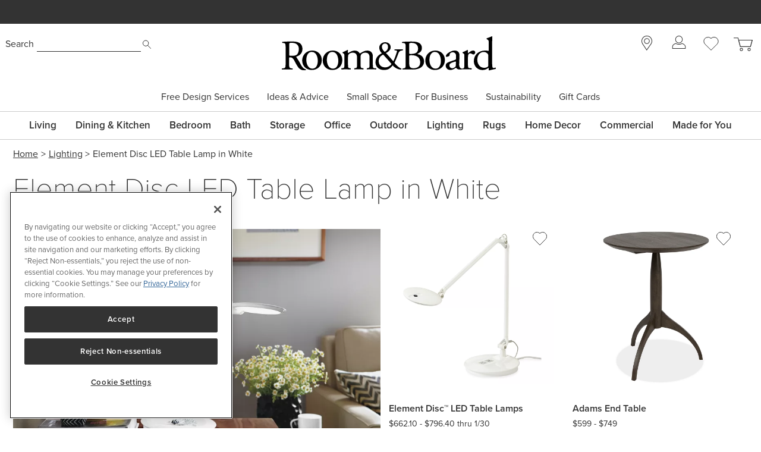

--- FILE ---
content_type: text/html; charset=utf-8
request_url: https://www.roomandboard.com/catalog/lighting/element-disc-led-table-lamp-in-white
body_size: 38012
content:
<!DOCTYPE html><html class="tw-bg-white tw-text-base" lang="en"><head><meta charSet="utf-8" data-next-head=""/><meta name="viewport" content="width=device-width" data-next-head=""/><meta http-equiv="X-UA-Compatible" content="IE=edge;chrome=1" data-next-head=""/><title data-next-head="">Element Disc LED Table Lamp in White - Lighting - Room &amp; Board</title><link rel="canonical" href="https://www.roomandboard.com/catalog/lighting/element-disc-led-table-lamp-in-white" data-next-head=""/><meta name="application-name" content="Room &amp; Board" data-next-head=""/><meta name="msapplication-config" content="/img/ico/favicons/web-browserconfig.xml" data-next-head=""/><link rel="apple-touch-icon" sizes="60x60" href="https://rnb.scene7.com/is/image/roomandboard/web-apple-touch-icon-60x60" data-next-head=""/><link rel="apple-touch-icon" sizes="76x76" href="https://rnb.scene7.com/is/image/roomandboard/web-apple-touch-icon-76x76" data-next-head=""/><link rel="apple-touch-icon" sizes="120x120" href="https://rnb.scene7.com/is/image/roomandboard/web-apple-touch-icon-120x120" data-next-head=""/><link rel="apple-touch-icon" sizes="152x152" href="https://rnb.scene7.com/is/image/roomandboard/web-apple-touch-icon-152x152" data-next-head=""/><link rel="apple-touch-icon" sizes="180x180" href="https://rnb.scene7.com/is/image/roomandboard/web-apple-touch-icon-180x180" data-next-head=""/><link rel="shortcut icon" href="/img/ico/favicons/favicon.ico" data-next-head=""/><meta name="copyright" content="Copyright 2026 Room &amp;amp; Board, Inc. All Rights Reserved." data-next-head=""/><meta name="description" content="" data-next-head=""/><meta name="keywords" content="" data-next-head=""/><meta name="msvalidate.01" content="45B9E9B2F38529501DA7AE28AC6CF6EE" data-next-head=""/><meta name="format-detection" content="telephone=no" data-next-head=""/><meta property="og:description" content="" data-next-head=""/><meta property="og:image" content="" data-next-head=""/><meta property="og:image:width" content="1200" data-next-head=""/><meta property="og:image:height" content="630" data-next-head=""/><meta property="og:site_name" content="Room &amp; Board" data-next-head=""/><meta property="og:title" content="Element Disc LED Table Lamp in White - Lighting - Room &amp; Board" data-next-head=""/><meta property="og:type" content="" data-next-head=""/><meta property="og:url" content="/catalog/lighting/element-disc-led-table-lamp-in-white" data-next-head=""/><meta property="rfk:image" content="" data-next-head=""/><meta property="rfk:source" content="website" data-next-head=""/><meta property="rfk:title" content="Element Disc LED Table Lamp in White - Lighting - Room &amp; Board" data-next-head=""/><meta property="rfk:url" content="" data-next-head=""/><meta name="twitter:site" content="" data-next-head=""/><meta name="twitter:card" content="summary_large_image" data-next-head=""/><meta name="twitter:image" content="" data-next-head=""/><link rel="preload" href="/_next/static/css/03628e4a644c7c0c.css" as="style"/><link rel="preload" href="/_next/static/css/2e391b85fe9aab4d.css" as="style"/><link rel="preload" href="/_next/static/css/c7f3e1a43228ce62.css" as="style"/><link rel="preload" href="/_next/static/css/70ead25fad648402.css" as="style"/><link rel="preload" href="/_next/static/css/f889b44a31585096.css" as="style"/><link rel="preload" href="/_next/static/css/604593c59d523610.css" as="style"/><link rel="preload" href="/_next/static/css/7b3c1aee09eb9db4.css" as="style"/><script type="application/ld+json" data-next-head="">
							{
								"@context": "http://schema.org",
								"@type": "WebSite",
								"url": "https://www.roomandboard.com/",
								"potentialAction": {
									"@type": "SearchAction",
									"target": "https://www.roomandboard.com/search?query={search_term_string}",
									"query-input": "required name=search_term_string"
								}
							}
						</script><link rel="preload" as="image" imageSrcSet="https://rnb.scene7.com/is/image/roomandboard/element_428590_13e?size=900,900&amp;scl=1 1x, https://rnb.scene7.com/is/image/roomandboard/element_428590_13e?size=1600,1600&amp;scl=1 2x" data-next-head=""/><link rel="preload" as="image" imageSrcSet="https://rnb.scene7.com/is/image/roomandboard/704154_color_wht?size=900,900&amp;scl=1 900w, https://rnb.scene7.com/is/image/roomandboard/704154_color_wht?size=1200,1200&amp;scl=1 1200w, https://rnb.scene7.com/is/image/roomandboard/704154_color_wht?size=1600,1600&amp;scl=1 1600w, https://rnb.scene7.com/is/image/roomandboard/704154_color_wht?size=2400,2400&amp;scl=1 2400w" imageSizes="(max-width: 900px) 50vw, 385px" data-next-head=""/><link rel="preload" as="image" imageSrcSet="https://rnb.scene7.com/is/image/roomandboard/780182_wood_CHAR?size=900,900&amp;scl=1 900w, https://rnb.scene7.com/is/image/roomandboard/780182_wood_CHAR?size=1200,1200&amp;scl=1 1200w, https://rnb.scene7.com/is/image/roomandboard/780182_wood_CHAR?size=1600,1600&amp;scl=1 1600w, https://rnb.scene7.com/is/image/roomandboard/780182_wood_CHAR?size=2400,2400&amp;scl=1 2400w" imageSizes="(max-width: 900px) 50vw, 385px" data-next-head=""/><link rel="stylesheet" href="https://use.typekit.net/nym3qef.css"/><script data-nscript="beforeInteractive">
									// OneTrust callback
									if (typeof window !== undefined) {
										const eventDataLayer = window.eventDataLayer || [];
										function OptanonWrapper() {
											setTimeout(() => {
												eventDataLayer.push({
													event: 'onetrustconsent',
												});
											}, 500);
										}
									}
								</script><link rel="stylesheet" href="/_next/static/css/03628e4a644c7c0c.css" data-n-g=""/><link rel="stylesheet" href="/_next/static/css/2e391b85fe9aab4d.css" data-n-p=""/><link rel="stylesheet" href="/_next/static/css/c7f3e1a43228ce62.css" data-n-p=""/><link rel="stylesheet" href="/_next/static/css/70ead25fad648402.css" data-n-p=""/><link rel="stylesheet" href="/_next/static/css/f889b44a31585096.css" data-n-p=""/><link rel="stylesheet" href="/_next/static/css/604593c59d523610.css" data-n-p=""/><link rel="stylesheet" href="/_next/static/css/7b3c1aee09eb9db4.css"/><noscript data-n-css=""></noscript><script defer="" noModule="" src="/_next/static/chunks/polyfills-42372ed130431b0a.js"></script><script src="https://cdn.cookielaw.org/scripttemplates/otSDKStub.js" type="text/javascript" data-domain-script="2c1e47bb-eefe-4d17-a42e-6d479c1437b8" defer="" data-nscript="beforeInteractive"></script><script defer="" src="/_next/static/chunks/29057.3854d8d261b58123.js"></script><script defer="" src="/_next/static/chunks/27970.13dfdcca13def980.js"></script><script src="/_next/static/chunks/webpack-0ee39f19f84f5c88.js" defer=""></script><script src="/_next/static/chunks/framework-ecc6e484fbc7feb9.js" defer=""></script><script src="/_next/static/chunks/main-add555206052527c.js" defer=""></script><script src="/_next/static/chunks/pages/_app-b83dd835b3c9082c.js" defer=""></script><script src="/_next/static/chunks/dcfe2c7d-b9abff15f236aebe.js" defer=""></script><script src="/_next/static/chunks/48230-3a29491a6a027475.js" defer=""></script><script src="/_next/static/chunks/52234-6a7266416305247a.js" defer=""></script><script src="/_next/static/chunks/73670-cadc8770b4016ed6.js" defer=""></script><script src="/_next/static/chunks/54587-0d51846bd70fc68e.js" defer=""></script><script src="/_next/static/chunks/66446-27d8ad671dd5a919.js" defer=""></script><script src="/_next/static/chunks/75294-5af96eebc42bdac6.js" defer=""></script><script src="/_next/static/chunks/19357-7ea7ebde441ced42.js" defer=""></script><script src="/_next/static/chunks/37552-94967207c60cc36d.js" defer=""></script><script src="/_next/static/chunks/40761-14ff7244e6c5a389.js" defer=""></script><script src="/_next/static/chunks/39555-95ccda50a4c26e4e.js" defer=""></script><script src="/_next/static/chunks/38672-1621ffca69da5649.js" defer=""></script><script src="/_next/static/chunks/91887-2a01d104f5ed32b3.js" defer=""></script><script src="/_next/static/chunks/46144-f989f3a63d5dfd89.js" defer=""></script><script src="/_next/static/chunks/68566-fd4da428f4dcce54.js" defer=""></script><script src="/_next/static/chunks/88793-0517f560706a6ed3.js" defer=""></script><script src="/_next/static/chunks/8095-b3ea0b5313c5ffe7.js" defer=""></script><script src="/_next/static/chunks/30056-e4c7525e899f74bf.js" defer=""></script><script src="/_next/static/chunks/78504-22d51b7ee7da41e8.js" defer=""></script><script src="/_next/static/chunks/29911-540797bd126f9f4c.js" defer=""></script><script src="/_next/static/chunks/67641-07ef7412fb7a1359.js" defer=""></script><script src="/_next/static/chunks/58010-7e82228ef4bbe81a.js" defer=""></script><script src="/_next/static/chunks/33181-d6515e86eafdf842.js" defer=""></script><script src="/_next/static/chunks/186-d8bdac523c5abdda.js" defer=""></script><script src="/_next/static/chunks/pages/catalog/%5Bcategory%5D/%5Bsubcategory%5D-6042cebb2eb81f6c.js" defer=""></script><script src="/_next/static/JO-whN8IFjxrojI21tnis/_buildManifest.js" defer=""></script><script src="/_next/static/JO-whN8IFjxrojI21tnis/_ssgManifest.js" defer=""></script></head><body class="tw-relative"><link rel="preload" as="image" href="https://rnb.scene7.com/is/content/roomandboard/icon_search"/><link rel="preload" as="image" href="https://rnb.scene7.com/is/content/roomandboard/rnb-logo-black"/><link rel="preload" as="image" href="https://rnb.scene7.com/is/content/roomandboard/icon_backSecondarySubmenu_gray"/><link rel="preload" as="image" href="https://rnb.scene7.com/is/content/roomandboard/icon_forwardSecondarySubmenu_gray"/><link rel="preload" as="image" href="https://rnb.scene7.com/is/content/roomandboard/favorite_hollow"/><link rel="preload" as="image" imageSrcSet="https://rnb.scene7.com/is/image/roomandboard/element_428590_13e?size=900,900&amp;scl=1 1x, https://rnb.scene7.com/is/image/roomandboard/element_428590_13e?size=1600,1600&amp;scl=1 2x"/><link rel="preload" as="image" href="https://rnb.scene7.com/is/content/roomandboard/favorite"/><link rel="preload" as="image" href="https://rnb.scene7.com/is/content/roomandboard/favorite-check"/><link rel="preload" as="image" imageSrcSet="https://rnb.scene7.com/is/image/roomandboard/704154_color_wht?size=900,900&amp;scl=1 900w, https://rnb.scene7.com/is/image/roomandboard/704154_color_wht?size=1200,1200&amp;scl=1 1200w, https://rnb.scene7.com/is/image/roomandboard/704154_color_wht?size=1600,1600&amp;scl=1 1600w, https://rnb.scene7.com/is/image/roomandboard/704154_color_wht?size=2400,2400&amp;scl=1 2400w" imageSizes="(max-width: 900px) 50vw, 385px"/><link rel="preload" as="image" href="https://rnb.scene7.com/is/content/roomandboard/review-stars-4_5"/><link rel="preload" as="image" imageSrcSet="https://rnb.scene7.com/is/image/roomandboard/780182_wood_CHAR?size=900,900&amp;scl=1 900w, https://rnb.scene7.com/is/image/roomandboard/780182_wood_CHAR?size=1200,1200&amp;scl=1 1200w, https://rnb.scene7.com/is/image/roomandboard/780182_wood_CHAR?size=1600,1600&amp;scl=1 1600w, https://rnb.scene7.com/is/image/roomandboard/780182_wood_CHAR?size=2400,2400&amp;scl=1 2400w" imageSizes="(max-width: 900px) 50vw, 385px"/><link rel="preload" as="image" href="https://rnb.scene7.com/is/content/roomandboard/review-stars-4"/><link rel="preload" as="image" href="https://rnb.scene7.com/is/content/roomandboard/icon_privacy-options"/><div id="__next"><div class="engage-toolbar_toolbarWrapper__DGi_X"></div><div class="main_entire-header-container__jMHgD"><div class="tw-hidden-for-print"><a tabindex="0" class="tw-sr-only tw-hidden-for-print focus:tw-not-sr-only" href="/accessibility/">Accessibility Statement</a><a href="#main-content" id="skip-nav-link" tabindex="0" class="tw-sr-only tw-hidden-for-print focus:tw-not-sr-only">Skip Navigation</a></div><div class="print:tw-hidden"><div class="SiteMarketingMessaging_site-marketing-messaging__ymfhN" data-qa="site-marketing-messaging" data-tr-link-event-comp-type="sitewide banner" role="region" aria-label="Site marketing messaging carousel"><p class="tw-sr-only">The following is a carousel of messages about events and offers at Room &amp; Board. Use the previous, next, and pause buttons to navigate or pause the messages.</p><div class="SiteMarketingMessagingBackground_site-marketing-messaging-background__2rewL SiteMarketingMessagingBackground_site-marketing-messaging-background-BANNER_BLACK__EON0u"></div><div class="flicking-viewport flicking-hidden SiteMarketingMessages_site-marketing-messages__P0bPJ"><div class="flicking-camera"><div aria-label="slide 1 of 4" class="SiteMarketingMessage_site-marketing-message__rVTmp" data-qa="site-marketing-message" data-tr-link-event-comp-name="Shop New Arrivals 2026 01082026" data-tr-link-event-comp-position="1:4" role="group"><div><p>Shop <a href="https://www.roomandboard.com/catalog/living/new-arrivals" target="_self">new arrivals</a></p></div></div><div aria-label="slide 2 of 4" class="SiteMarketingMessage_site-marketing-message__rVTmp" data-qa="site-marketing-message" data-tr-link-event-comp-name="$159 full-service delivery, free returns 12092025" data-tr-link-event-comp-position="2:4" role="group"><div><p>$159 full-service delivery, free returns&nbsp;</p></div></div><div aria-label="slide 3 of 4" class="SiteMarketingMessage_site-marketing-message__rVTmp" data-qa="site-marketing-message" data-tr-link-event-comp-name="As low as 0% APR financing with Affirm 01062026" data-tr-link-event-comp-position="3:4" role="group"><div><p>As low as 0% APR financing with <a href="https://www.roomandboard.com/affirm-monthly-financing" target="_self">Affirm</a></p></div></div><div aria-label="slide 4 of 4" class="SiteMarketingMessage_site-marketing-message__rVTmp" data-qa="site-marketing-message" data-tr-link-event-comp-name="Get free design help for your space 01062026" data-tr-link-event-comp-position="4:4" role="group"><div><p>Get <a href="https://www.roomandboard.com/free-design-services" target="_self">free design help</a> for your space&nbsp;</p></div></div></div></div></div></div><div class="tw-hidden tw-pt-[20px] md:tw-block print:tw-block"><header class="header" data-qa="header" data-tr-link-event-comp-type="header navigation"><div class="tw-w-full"><div class="tw-hidden-for-print"><a tabindex="0" class="tw-sr-only tw-hidden-for-print focus:tw-not-sr-only" href="/accessibility/">Accessibility Statement</a><a href="#main-content" id="skip-nav-link" tabindex="0" class="tw-sr-only tw-hidden-for-print focus:tw-not-sr-only">Skip Navigation</a></div></div><div class="main_header-container__I_IpH tw-flex tw-justify-between"><div data-qa="h_search" id="h_search"><form role="search" action="/search" method="get"><span class="tw-sr-only">When typing in this field, a list of search results will appear and be automatically updated as you type.</span><label for="h_searchInput" class="smBsOnly:tw-text-xs tw-text-sm tw-font-normal">Search</label><input class="header-search-input" data-qa="h_searchInput" id="h_searchInput" type="text" name="query"/><button aria-label="Submit search" id="h_searchButton" data-qa="h_searchButton" data-tr-link-event-track="false"><img alt="Search" src="https://rnb.scene7.com/is/content/roomandboard/icon_search"/></button></form></div><div id="logo"><a data-tr-link-event-name="roomandboard" data-tr-link-event-comp-name="logo image" class="ButtonAnchor" data-is-hydrated="false" href="/"><img src="https://rnb.scene7.com/is/content/roomandboard/rnb-logo-black" alt="Room &amp; Board - Homepage."/></a><div class="print-only here-to-help">We&#x27;re here to help<br/>800.301.9720</div></div><div class="top-links tw-w-[220px]" data-tr-link-event-comp-name="top links"><a href="/stores" class="tw-hidden-for-print top-link stores-link" data-tr-link-event-name="stores icon" title="Stores"><svg xmlns="http://www.w3.org/2000/svg" viewBox="0 0 17.37 23.88" style="height:24.73px"><path class="hover-fill" d="M8.69.5a8.16 8.16 0 0 0-7 12.42c.13.2.26.4.4.6L8.45 23l6.76-9.4.32-.43A8.18 8.18 0 0 0 8.69.5Z" stroke="#333333" fill="#ffffff"></path><circle cx="8.69" cy="8.68" r="4.09" stroke="#333333" fill="#ffffff"></circle></svg><span class="tw-sr-only">Store locations</span></a><!--$--><div class="account-menu legacy-top-menu tw-hidden-for-print"><a data-tr-link-event-name="sign in icon" data-qa="account-link" title="Sign In" aria-controls="subMenu-account" aria-expanded="false" data-is-hydrated="false" class="ButtonIcon top-link has-menu sign-in-status-link tw-text-gray" href="/account/sign-in"><svg xmlns="http://www.w3.org/2000/svg" width="22.642" height="21.654" viewBox="0 0 22.642 21.654" focusable="false" class="md:tw-mb-2" aria-hidden="true"><g transform="translate(0.5 0.5)"><ellipse class="hover-fill" cx="5.761" cy="5.761" rx="5.761" ry="5.761" transform="translate(5.06)" fill="currentColor" stroke="currentColor" stroke-linecap="round" stroke-linejoin="round" stroke-miterlimit="10" stroke-width="1"></ellipse><g transform="translate(0 12.502)"><path class="hover-fill" d="M23.642,22.666c0-2.314-4.206-4.907-5.656-4.907a10.29,10.29,0,0,1-5.165,1.3,10.29,10.29,0,0,1-5.165-1.3C5.721,17.759,2,20.136,2,22.666v3.245H23.642Z" transform="translate(-2 -17.759)" fill="currentColor" stroke="currentColor" stroke-miterlimit="10" stroke-width="1"></path></g></g></svg><span class="tw-sr-only">Sign In</span></a></div><!--/$--><a class="tw-hidden-for-print top-link tw-flex tw-items-center" title="Favorites" data-tr-link-event-name="favorites icon" href="/favorites"><svg aria-hidden="true" xmlns="http://www.w3.org/2000/svg" width="25.2" height="23.307" viewBox="0 0 25.2 23.307" focusable="false"><path class="hover-fill" d="M27.9,10.5a7.127,7.127,0,0,0-7.1-7.1,6.944,6.944,0,0,0-5,2.1,7.071,7.071,0,0,0-12.1,5,6.944,6.944,0,0,0,2.1,5h0l10,10,9.7-9.7A6.968,6.968,0,0,0,27.9,10.5Z" transform="translate(-3.2 -2.9)" fill="#333" stroke="#333" stroke-miterlimit="10" stroke-width="1"></path></svg><span class="tw-sr-only">Favorites</span></a><!--$--><a data-tr-link-event-comp-name="top links" data-tr-link-event-name="cart icon" data-qa="cart-items-status-link" data-track="true" title="Cart" class="ButtonAnchor tw-block tw-relative tw-leading-[0] tw-h-5 md:tw-w-[34px] md:tw-h-[27px] top-link" data-is-hydrated="false" href="/cart"><svg class="cart-svg_cartSvg__ztSSb tw-h-5 md:tw-h-[27px]" xmlns="http://www.w3.org/2000/svg" width="30.855" height="21.7" viewBox="0 0 30.855 21.7" focusable="false" aria-hidden="false"><g data-name="Group 39" transform="translate(-1209 -13.5)"><g transform="translate(1203.7 9.7)"><path data-name="Path 22" d="M5.3,4.3h7.1l3.7,14.2H32.6L35.5,7.9H15.7" fill="#fff" stroke="#333" stroke-miterlimit="10" stroke-width="1"></path><circle cx="2" cy="2" r="2" transform="translate(15.8 21)" fill="#fff" stroke="#333" stroke-miterlimit="10" stroke-width="1"></circle><circle cx="2" cy="2" r="2" transform="translate(28.4 21)" fill="#fff" stroke="#333" stroke-miterlimit="10" stroke-width="1"></circle></g><path class="cart-svg_hoverFill__M6ncf" d="M13336.25-190.375h21.859l-2.764,10.406h-16.332Z" transform="translate(-12119.109 207.969)" fill="#fff" stroke="#333" stroke-width="1"></path></g></svg></a><!--/$--></div></div><nav id="preHeaderMenu" aria-label="Secondary menu" class="tw-hidden-for-print pre-header-menu tw-mx-auto" data-tr-link-event-comp-name="preheader menu" data-tr-link-event-comp-type="header navigation"><ul><li><a href="/free-design-services" data-qa="free-design-services-link" data-menu-id="preSubMenu-fds" class="preheaderMenuLink">Free Design Services</a></li><li><a href="/ideas-advice" data-qa="ideas-advice-link" data-menu-id="preSubMenu-IA" class="preheaderMenuLink"><span>Ideas &amp; Advice</span></a><button aria-controls="preSubMenu-IA" aria-expanded="false" class="openMenu" data-menu-id="preSubMenu-IA"><span class="tw-sr-only">Open<!-- --> <span>Ideas &amp; Advice</span> menu</span></button><div class="pre-header-subMenu" id="preSubMenu-IA"><ul><li><a href="/ideas-advice/get-inspired" data-qa="get-inspired-link">Get Inspired</a></li><li><a href="/ideas-advice/explore-materials" data-qa="explore-materials-link">Explore Materials</a></li><li><a href="/ideas-advice/design-your-space" data-qa="design-your-space-link">Design Your Space</a></li><li><a href="/ideas-advice/product-care" data-qa="product-care-assembly-safety-information-link">Product Care, Assembly &amp; Safety Information</a></li><li><a href="/digital-catalogs" data-qa="digital-catalogs-link">Digital Catalogs</a></li><li><a href="/ideas-advice/videos" data-qa="videos-link">Videos</a></li></ul></div></li><li><a href="/small-space" data-qa="small-space-link" data-menu-id="preSubMenu-smSpace" class="preheaderMenuLink">Small Space</a></li><li><a href="/business" data-qa="business-interiors-link" data-menu-id="preSubMenu-business" class="preheaderMenuLink">For Business</a></li><li><a href="/sustainability" data-qa="sustainability-link" data-menu-id="preSubMenu-sustainability" class="preheaderMenuLink">Sustainability</a><button aria-controls="preSubMenu-sustainability" aria-expanded="false" class="openMenu" data-menu-id="preSubMenu-sustainability"><span class="tw-sr-only">Open<!-- --> <span>Sustainability</span> menu</span></button><div class="pre-header-subMenu" id="preSubMenu-sustainability"><ul><li><a href="/sustainability/better-products" data-qa="better-products-link">Better Products</a></li><li><a href="/sustainability/better-for-people" data-qa="better-for-people-link">Better for People</a></li><li><a href="/sustainability/better-for-the-planet" data-qa="better-for-the-planet-link">Better for the Planet</a></li><li><a href="/sustainability/guidelines-policies" data-qa="guidelines-policies-link">Guidelines &amp; Policies</a></li><li><a href="/sustainability/impact-report" data-qa="impact-report-link">Impact Report</a></li><li><a href="/sustainability/certified-b-corp" data-qa="bcorp-link">Certified B Corp</a></li></ul></div></li><li><a href="/gift-cards" data-qa="gift-cards-link" data-menu-id="preSubMenu-giftcards" class="preheaderMenuLink">Gift Cards</a></li></ul></nav><div class="main_dividers__uJ3kt"><div class="main_header-container__I_IpH"><nav id="navigati-nav" aria-label="Main menu" class="topmenu_top-menu__vKfkZ tw-hidden-for-print tw-hidden md:tw-block" data-qa="topMenu" data-tr-link-event-comp-type="header navigation"><ul><li class="" data-tr-link-event-comp-name="Living" id="topMenuSection-15"><a data-menu-id="15" data-qa="root-menu-Living" class="ButtonAnchor ButtonAnchor--noUnderline" data-is-hydrated="false" href="/catalog/living"><span>Living</span></a><div class="topmenu_openMenuHolder__qOd4F"><button aria-controls="subMenu-15" aria-expanded="false" data-menu-id="15" data-qa="root-menu-open-button-Living"><span class="tw-sr-only">Open<!-- --> <span>Living</span> menu</span></button></div><div class="topmenu_subMenu__3BXie subMenu_subMenu__rrlZK subMenu_coll_4__FIEX3" id="subMenu-15" data-qa="sub-menu-Living" role="region" aria-labelledby="topMenuSection-15"><div class="subMenu_subMenu-max__mseee"><div class="subMenu_subMenuNavigationLinks__uFaw5"><div class="subMenu_menuColl__ZjFFN" data-column-key="living-1" data-qa="topMenu-megaMenu"><section class="subMenu_menu-node__Caiko "><div><span role="heading" aria-level="2"><a class="ButtonAnchor ButtonAnchor--noUnderline subMenu_menu-node-heading__tLuVS subMenu_menu-node-heading-link__9yzE9" data-is-hydrated="false" href="/catalog/living/sofas-and-sectionals"><span>Sofas & Sectionals</span></a></span></div><ul><li class=""><a class="ButtonAnchor ButtonAnchor--noUnderline" data-is-hydrated="false" href="/catalog/living/sofas-and-loveseats"><span>Sofas & Loveseats</span></a></li><li class=""><a class="ButtonAnchor ButtonAnchor--noUnderline" data-is-hydrated="false" href="/catalog/living/sofas-with-chaise"><span>Sofas with Chaise</span></a></li><li class=""><a class="ButtonAnchor ButtonAnchor--noUnderline" data-is-hydrated="false" href="/catalog/living/sectionals"><span>Sectionals</span></a></li><li class=""><a class="ButtonAnchor ButtonAnchor--noUnderline" data-is-hydrated="false" href="/catalog/living/sleeper-sofas"><span>Sleeper Sofas</span></a></li><li class=""><a class="ButtonAnchor ButtonAnchor--noUnderline" data-is-hydrated="false" href="/catalog/living/chaises-and-daybeds"><span>Chaises & Daybeds</span></a></li></ul></section></div><div class="subMenu_menuColl__ZjFFN" data-column-key="living-2" data-qa="topMenu-megaMenu"><section class="subMenu_menu-node__Caiko "><div><span role="heading" aria-level="2"><a class="ButtonAnchor ButtonAnchor--noUnderline subMenu_menu-node-heading__tLuVS subMenu_menu-node-heading-link__9yzE9" data-is-hydrated="false" href="/catalog/living/chairs-and-ottomans"><span>Chairs & Ottomans</span></a></span></div><ul><li class=""><a class="ButtonAnchor ButtonAnchor--noUnderline" data-is-hydrated="false" href="/catalog/living/chairs"><span>Chairs</span></a></li><li class=""><a class="ButtonAnchor ButtonAnchor--noUnderline" data-is-hydrated="false" href="/catalog/living/recliners"><span>Recliners</span></a></li><li class=""><a class="ButtonAnchor ButtonAnchor--noUnderline" data-is-hydrated="false" href="/catalog/living/ottomans"><span>Ottomans</span></a></li><li class=""><a class="ButtonAnchor ButtonAnchor--noUnderline" data-is-hydrated="false" href="/catalog/living/benches-and-stools"><span>Benches & Stools</span></a></li></ul></section><section class="subMenu_menu-node__Caiko "><div><span role="heading" aria-level="2"><a class="ButtonAnchor ButtonAnchor--noUnderline subMenu_menu-node-heading__tLuVS subMenu_menu-node-heading-link__9yzE9" data-is-hydrated="false" href="/catalog/living/accent-tables"><span>Accent Tables</span></a></span></div><ul><li class=""><a class="ButtonAnchor ButtonAnchor--noUnderline" data-is-hydrated="false" href="/catalog/living/coffee-tables"><span>Coffee Tables</span></a></li><li class=""><a class="ButtonAnchor ButtonAnchor--noUnderline" data-is-hydrated="false" href="/catalog/living/end-tables"><span>End Tables</span></a></li><li class=""><a class="ButtonAnchor ButtonAnchor--noUnderline" data-is-hydrated="false" href="/catalog/living/consoles"><span>Consoles</span></a></li></ul></section></div><div class="subMenu_menuColl__ZjFFN" data-column-key="living-3" data-qa="topMenu-megaMenu"><section class="subMenu_menu-node__Caiko "><div><span role="heading" aria-level="2"><a class="ButtonAnchor ButtonAnchor--noUnderline subMenu_menu-node-heading__tLuVS subMenu_menu-node-heading-link__9yzE9" data-is-hydrated="false" href="/catalog/living/living-storage-furniture"><span>Storage</span></a></span></div><ul><li class=""><a class="ButtonAnchor ButtonAnchor--noUnderline" data-is-hydrated="false" href="/catalog/living/media-cabinets"><span>Media Cabinets</span></a></li><li class=""><a class="ButtonAnchor ButtonAnchor--noUnderline" data-is-hydrated="false" href="/catalog/living/storage-cabinets"><span>Storage Cabinets</span></a></li><li class=""><a class="ButtonAnchor ButtonAnchor--noUnderline" data-is-hydrated="false" href="/catalog/living/bookcases-and-wall-units"><span>Bookcases & Wall Units</span></a></li><li class=""><a class="ButtonAnchor ButtonAnchor--noUnderline" data-is-hydrated="false" href="/catalog/living/bar-cabinets-and-carts"><span>Bar Cabinets & Carts</span></a></li></ul></section><section class="subMenu_menu-node__Caiko "><div><span role="heading" aria-level="2"><a class="ButtonAnchor ButtonAnchor--noUnderline subMenu_menu-node-heading__tLuVS subMenu_menu-node-heading-link__9yzE9" data-is-hydrated="false" href="/catalog/made-for-you"><span>Made for You</span></a></span></div><ul><li class=""><a class="ButtonAnchor ButtonAnchor--noUnderline" data-is-hydrated="false" href="/catalog/made-for-you/custom-fabric-sectionals"><span>Fabric Sectionals</span></a></li><li class=""><a class="ButtonAnchor ButtonAnchor--noUnderline" data-is-hydrated="false" href="/catalog/made-for-you/custom-leather-sectionals"><span>Leather Sectionals</span></a></li><li class=""><a class="ButtonAnchor ButtonAnchor--noUnderline" data-is-hydrated="false" href="/catalog/made-for-you/custom-dining-and-accent-tables"><span>Tables</span></a></li><li class=""><a class="ButtonAnchor ButtonAnchor--noUnderline" data-is-hydrated="false" href="/catalog/made-for-you/custom-storage?set=custom-cabinets"><span>Cabinets</span></a></li><li class=""><a class="ButtonAnchor ButtonAnchor--noUnderline" data-is-hydrated="false" href="/catalog/made-for-you/custom-storage?set=custom-bookcases"><span>Bookcases</span></a></li></ul></section></div><div class="subMenu_menuColl__ZjFFN" data-column-key="living-4" data-qa="topMenu-megaMenu"><section class="subMenu_menu-node__Caiko "><div><span role="heading" aria-level="2"><a class="ButtonAnchor ButtonAnchor--noUnderline subMenu_menu-node-heading__tLuVS subMenu_menu-node-heading-link__9yzE9" data-is-hydrated="false" href="/catalog/living/living-room-decor"><span>Decor</span></a></span></div><ul><li class=""><a class="ButtonAnchor ButtonAnchor--noUnderline" data-is-hydrated="false" href="/catalog/home-decor/throw-pillows"><span>Throw Pillows</span></a></li><li class=""><a class="ButtonAnchor ButtonAnchor--noUnderline" data-is-hydrated="false" href="/catalog/home-decor/throw-blankets"><span>Throw Blankets</span></a></li><li class=""><a class="ButtonAnchor ButtonAnchor--noUnderline" data-is-hydrated="false" href="/catalog/home-decor/wall-art"><span>Wall Art</span></a></li><li class=""><a class="ButtonAnchor ButtonAnchor--noUnderline" data-is-hydrated="false" href="/catalog/home-decor/shelves-and-ledges"><span>Shelves & Ledges</span></a></li></ul></section><section class="subMenu_menu-node__Caiko clearance"><ul role="presentation"><li class="clearance-item"><a class="ButtonAnchor ButtonAnchor--noUnderline" data-is-hydrated="false" href="/clearance/living"><span>Living Clearance</span></a></li></ul></section></div></div><div class="subMenuPromos_subMenuPromos__P8G8P subMenuPromos_subMenuPromos_grid_1over2__A151u" data-qa="promo-images" data-tr-link-event-comp-name="featured content"><a href="/ideas-advice/get-inspired/living-room-ideas" data-tr-link-event-comp-position="1:3"><img alt="" loading="lazy" width="493" height="168" decoding="async" data-nimg="1" style="color:transparent" sizes="(max-width: 900px) 100vw, 493px" srcSet="https://rnb.scene7.com/is/image/roomandboard/navPromo_living_01_0126?size=900,900&amp;scl=1 900w, https://rnb.scene7.com/is/image/roomandboard/navPromo_living_01_0126?size=1200,1200&amp;scl=1 1200w, https://rnb.scene7.com/is/image/roomandboard/navPromo_living_01_0126?size=1600,1600&amp;scl=1 1600w, https://rnb.scene7.com/is/image/roomandboard/navPromo_living_01_0126?size=2400,2400&amp;scl=1 2400w" src="https://rnb.scene7.com/is/image/roomandboard/navPromo_living_01_0126?size=2400,2400&amp;scl=1"/><span class="subMenuPromos_subMenuPromos_title__ugM6_">Inspiring Living Rooms</span></a><a href="/ideas-advice/design-your-space/living/seating-ideas-small-living-room" data-tr-link-event-comp-position="2:3"><img alt="" loading="lazy" width="234" height="168" decoding="async" data-nimg="1" style="color:transparent" sizes="(max-width: 900px) 100vw, 234px" srcSet="https://rnb.scene7.com/is/image/roomandboard/navPromo_living_02_0126?size=900,900&amp;scl=1 900w, https://rnb.scene7.com/is/image/roomandboard/navPromo_living_02_0126?size=1200,1200&amp;scl=1 1200w, https://rnb.scene7.com/is/image/roomandboard/navPromo_living_02_0126?size=1600,1600&amp;scl=1 1600w, https://rnb.scene7.com/is/image/roomandboard/navPromo_living_02_0126?size=2400,2400&amp;scl=1 2400w" src="https://rnb.scene7.com/is/image/roomandboard/navPromo_living_02_0126?size=2400,2400&amp;scl=1"/><span class="subMenuPromos_subMenuPromos_title__ugM6_">Seating Ideas for a Small Living Room</span></a><a href="/catalog/living/new-living" data-tr-link-event-comp-position="3:3"><img alt="" loading="lazy" width="234" height="168" decoding="async" data-nimg="1" style="color:transparent" sizes="(max-width: 900px) 100vw, 234px" srcSet="https://rnb.scene7.com/is/image/roomandboard/navPromo_living_03_0126?size=900,900&amp;scl=1 900w, https://rnb.scene7.com/is/image/roomandboard/navPromo_living_03_0126?size=1200,1200&amp;scl=1 1200w, https://rnb.scene7.com/is/image/roomandboard/navPromo_living_03_0126?size=1600,1600&amp;scl=1 1600w, https://rnb.scene7.com/is/image/roomandboard/navPromo_living_03_0126?size=2400,2400&amp;scl=1 2400w" src="https://rnb.scene7.com/is/image/roomandboard/navPromo_living_03_0126?size=2400,2400&amp;scl=1"/><span class="subMenuPromos_subMenuPromos_title__ugM6_">New Living</span></a></div></div></div></li><li class="" data-tr-link-event-comp-name="Dining &amp; Kitchen" id="topMenuSection-20"><a data-menu-id="20" data-qa="root-menu-Dining &amp; Kitchen" class="ButtonAnchor ButtonAnchor--noUnderline" data-is-hydrated="false" href="/catalog/dining-and-kitchen"><span>Dining & Kitchen</span></a><div class="topmenu_openMenuHolder__qOd4F"><button aria-controls="subMenu-20" aria-expanded="false" data-menu-id="20" data-qa="root-menu-open-button-Dining &amp; Kitchen"><span class="tw-sr-only">Open<!-- --> <span>Dining & Kitchen</span> menu</span></button></div><div class="topmenu_subMenu__3BXie subMenu_subMenu__rrlZK subMenu_coll_4__FIEX3" id="subMenu-20" data-qa="sub-menu-Dining &amp; Kitchen" role="region" aria-labelledby="topMenuSection-20"><div class="subMenu_subMenu-max__mseee"><div class="subMenu_subMenuNavigationLinks__uFaw5"><div class="subMenu_menuColl__ZjFFN" data-column-key="dining-and-kitchen-1" data-qa="topMenu-megaMenu"><section class="subMenu_menu-node__Caiko "><div><span role="heading" aria-level="2"><a class="ButtonAnchor ButtonAnchor--noUnderline subMenu_menu-node-heading__tLuVS subMenu_menu-node-heading-link__9yzE9" data-is-hydrated="false" href="/catalog/dining-and-kitchen/dining-tables"><span>Tables</span></a></span></div><ul><li class=""><a class="ButtonAnchor ButtonAnchor--noUnderline" data-is-hydrated="false" href="/catalog/dining-and-kitchen/tables"><span>Tables</span></a></li><li class=""><a class="ButtonAnchor ButtonAnchor--noUnderline" data-is-hydrated="false" href="/catalog/dining-and-kitchen/counter-and-bar-tables"><span>Counter & Bar Tables</span></a></li><li class=""><a class="ButtonAnchor ButtonAnchor--noUnderline" data-is-hydrated="false" href="/catalog/dining-and-kitchen/kitchen-islands"><span>Kitchen Islands</span></a></li></ul></section><section class="subMenu_menu-node__Caiko "><div><span role="heading" aria-level="2"><a class="ButtonAnchor ButtonAnchor--noUnderline subMenu_menu-node-heading__tLuVS subMenu_menu-node-heading-link__9yzE9" data-is-hydrated="false" href="/catalog/dining-and-kitchen/dining-seating"><span>Seating</span></a></span></div><ul><li class=""><a class="ButtonAnchor ButtonAnchor--noUnderline" data-is-hydrated="false" href="/catalog/dining-and-kitchen/chairs"><span>Chairs</span></a></li><li class=""><a class="ButtonAnchor ButtonAnchor--noUnderline" data-is-hydrated="false" href="/catalog/dining-and-kitchen/counter-and-bar-stools"><span>Counter & Bar Stools</span></a></li><li class=""><a class="ButtonAnchor ButtonAnchor--noUnderline" data-is-hydrated="false" href="/catalog/dining-and-kitchen/benches"><span>Benches</span></a></li></ul></section></div><div class="subMenu_menuColl__ZjFFN" data-column-key="dining-and-kitchen-2" data-qa="topMenu-megaMenu"><section class="subMenu_menu-node__Caiko "><div><span role="heading" aria-level="2"><a class="ButtonAnchor ButtonAnchor--noUnderline subMenu_menu-node-heading__tLuVS subMenu_menu-node-heading-link__9yzE9" data-is-hydrated="false" href="/catalog/dining-and-kitchen/dining-and-kitchen-storage"><span>Storage</span></a></span></div><ul><li class=""><a class="ButtonAnchor ButtonAnchor--noUnderline" data-is-hydrated="false" href="/catalog/dining-and-kitchen/storage-cabinets"><span>Storage Cabinets</span></a></li><li class=""><a class="ButtonAnchor ButtonAnchor--noUnderline" data-is-hydrated="false" href="/catalog/dining-and-kitchen/bar-cabinets-and-carts"><span>Bar Cabinets & Carts</span></a></li><li class=""><a class="ButtonAnchor ButtonAnchor--noUnderline" data-is-hydrated="false" href="/catalog/dining-and-kitchen/bookcases-and-wall-units"><span>Bookcases & Wall Units</span></a></li></ul></section><section class="subMenu_menu-node__Caiko "><div><span role="heading" aria-level="2"><a class="ButtonAnchor ButtonAnchor--noUnderline subMenu_menu-node-heading__tLuVS subMenu_menu-node-heading-link__9yzE9" data-is-hydrated="false" href="/catalog/made-for-you"><span>Made for You</span></a></span></div><ul><li class=""><a class="ButtonAnchor ButtonAnchor--noUnderline" data-is-hydrated="false" href="/catalog/made-for-you/custom-dining-and-accent-tables"><span>Tables</span></a></li><li class=""><a class="ButtonAnchor ButtonAnchor--noUnderline" data-is-hydrated="false" href="/catalog/made-for-you/custom-storage?set=custom-cabinets"><span>Cabinets</span></a></li><li class=""><a class="ButtonAnchor ButtonAnchor--noUnderline" data-is-hydrated="false" href="/catalog/made-for-you/custom-storage?set=custom-bookcases"><span>Bookcases</span></a></li></ul></section></div><div class="subMenu_menuColl__ZjFFN" data-column-key="dining-and-kitchen-3" data-qa="topMenu-megaMenu"><section class="subMenu_menu-node__Caiko "><div><span role="heading" aria-level="2"><a class="ButtonAnchor ButtonAnchor--noUnderline subMenu_menu-node-heading__tLuVS subMenu_menu-node-heading-link__9yzE9" data-is-hydrated="false" href="/catalog/dining-and-kitchen/kitchen-and-organization"><span>Kitchen & Organization</span></a></span></div><ul><li class=""><a class="ButtonAnchor ButtonAnchor--noUnderline" data-is-hydrated="false" href="/catalog/dining-and-kitchen/kitchen-tools"><span>Kitchen Tools</span></a></li><li class=""><a class="ButtonAnchor ButtonAnchor--noUnderline" data-is-hydrated="false" href="/catalog/dining-and-kitchen/tabletop"><span>Tabletop</span></a></li><li class=""><a class="ButtonAnchor ButtonAnchor--noUnderline" data-is-hydrated="false" href="/catalog/home-decor/baskets-and-bins"><span>Baskets & Bins</span></a></li><li class=""><a class="ButtonAnchor ButtonAnchor--noUnderline" data-is-hydrated="false" href="/catalog/dining-and-kitchen/care-and-cleaning"><span>Care & Cleaning</span></a></li></ul></section></div><div class="subMenu_menuColl__ZjFFN" data-column-key="dining-and-kitchen-4" data-qa="topMenu-megaMenu"><section class="subMenu_menu-node__Caiko "><div><span role="heading" aria-level="2"><a class="ButtonAnchor ButtonAnchor--noUnderline subMenu_menu-node-heading__tLuVS subMenu_menu-node-heading-link__9yzE9" data-is-hydrated="false" href="/catalog/dining-and-kitchen/dining-and-kitchen-decor"><span>Decor</span></a></span></div><ul><li class=""><a class="ButtonAnchor ButtonAnchor--noUnderline" data-is-hydrated="false" href="/catalog/lighting/pendant-lights-and-chandeliers"><span>Pendant Lights & Chandeliers</span></a></li><li class=""><a class="ButtonAnchor ButtonAnchor--noUnderline" data-is-hydrated="false" href="/catalog/rugs/dining-room-rugs"><span>Rugs</span></a></li><li class=""><a class="ButtonAnchor ButtonAnchor--noUnderline" data-is-hydrated="false" href="/catalog/home-decor/vases-and-bowls"><span>Vases & Bowls</span></a></li><li class=""><a class="ButtonAnchor ButtonAnchor--noUnderline" data-is-hydrated="false" href="/catalog/home-decor/candles-and-candle-holders"><span>Candles & Candle Holders</span></a></li><li class=""><a class="ButtonAnchor ButtonAnchor--noUnderline" data-is-hydrated="false" href="/catalog/home-decor/shelves-and-ledges"><span>Shelves & Ledges</span></a></li><li class=""><a class="ButtonAnchor ButtonAnchor--noUnderline" data-is-hydrated="false" href="/catalog/home-decor/cabinet-hardware"><span>Cabinet Hardware</span></a></li></ul></section><section class="subMenu_menu-node__Caiko clearance"><ul role="presentation"><li class="clearance-item"><a class="ButtonAnchor ButtonAnchor--noUnderline" data-is-hydrated="false" href="/clearance/dining-and-kitchen"><span>Dining & Kitchen Clearance</span></a></li></ul></section></div></div><div class="subMenuPromos_subMenuPromos__P8G8P subMenuPromos_subMenuPromos_grid_1over1__NzHXn" data-qa="promo-images" data-tr-link-event-comp-name="featured content"><a href="/ideas-advice/get-inspired/dining-room-ideas" data-tr-link-event-comp-position="1:2"><img alt="" loading="lazy" width="493" height="168" decoding="async" data-nimg="1" style="color:transparent" sizes="(max-width: 900px) 100vw, 493px" srcSet="https://rnb.scene7.com/is/image/roomandboard/navPromo_dining_01_1024?size=900,900&amp;scl=1 900w, https://rnb.scene7.com/is/image/roomandboard/navPromo_dining_01_1024?size=1200,1200&amp;scl=1 1200w, https://rnb.scene7.com/is/image/roomandboard/navPromo_dining_01_1024?size=1600,1600&amp;scl=1 1600w, https://rnb.scene7.com/is/image/roomandboard/navPromo_dining_01_1024?size=2400,2400&amp;scl=1 2400w" src="https://rnb.scene7.com/is/image/roomandboard/navPromo_dining_01_1024?size=2400,2400&amp;scl=1"/><span class="subMenuPromos_subMenuPromos_title__ugM6_">Inspiring Dining &amp; Kitchen Spaces</span></a><a href="/catalog/dining-and-kitchen/table-and-chair-pairings" data-tr-link-event-comp-position="2:2"><img alt="" loading="lazy" width="493" height="168" decoding="async" data-nimg="1" style="color:transparent" sizes="(max-width: 900px) 100vw, 493px" srcSet="https://rnb.scene7.com/is/image/roomandboard/navPromo_dining_02_0523?size=900,900&amp;scl=1 900w, https://rnb.scene7.com/is/image/roomandboard/navPromo_dining_02_0523?size=1200,1200&amp;scl=1 1200w, https://rnb.scene7.com/is/image/roomandboard/navPromo_dining_02_0523?size=1600,1600&amp;scl=1 1600w, https://rnb.scene7.com/is/image/roomandboard/navPromo_dining_02_0523?size=2400,2400&amp;scl=1 2400w" src="https://rnb.scene7.com/is/image/roomandboard/navPromo_dining_02_0523?size=2400,2400&amp;scl=1"/><span class="subMenuPromos_subMenuPromos_title__ugM6_">Table &amp; Chair Pairings</span></a></div></div></div></li><li class="" data-tr-link-event-comp-name="Bedroom" id="topMenuSection-25"><a data-menu-id="25" data-qa="root-menu-Bedroom" class="ButtonAnchor ButtonAnchor--noUnderline" data-is-hydrated="false" href="/catalog/bedroom"><span>Bedroom</span></a><div class="topmenu_openMenuHolder__qOd4F"><button aria-controls="subMenu-25" aria-expanded="false" data-menu-id="25" data-qa="root-menu-open-button-Bedroom"><span class="tw-sr-only">Open<!-- --> <span>Bedroom</span> menu</span></button></div><div class="topmenu_subMenu__3BXie subMenu_subMenu__rrlZK subMenu_coll_3__J2JcA" id="subMenu-25" data-qa="sub-menu-Bedroom" role="region" aria-labelledby="topMenuSection-25"><div class="subMenu_subMenu-max__mseee"><div class="subMenu_subMenuNavigationLinks__uFaw5"><div class="subMenu_menuColl__ZjFFN" data-column-key="bedroom-1" data-qa="topMenu-megaMenu"><section class="subMenu_menu-node__Caiko "><div><span role="heading" aria-level="2"><a class="ButtonAnchor ButtonAnchor--noUnderline subMenu_menu-node-heading__tLuVS subMenu_menu-node-heading-link__9yzE9" data-is-hydrated="false" href="/catalog/bedroom/beds-and-mattresses"><span>Beds & Mattresses</span></a></span></div><ul><li class=""><a class="ButtonAnchor ButtonAnchor--noUnderline" data-is-hydrated="false" href="/catalog/bedroom/beds"><span>Beds</span></a></li><li class=""><a class="ButtonAnchor ButtonAnchor--noUnderline" data-is-hydrated="false" href="/catalog/bedroom/bunk-and-loft-beds"><span>Bunk & Loft Beds</span></a></li><li class=""><a class="ButtonAnchor ButtonAnchor--noUnderline" data-is-hydrated="false" href="/catalog/bedroom/mattresses"><span>Mattresses</span></a></li><li class=""><a class="ButtonAnchor ButtonAnchor--noUnderline" data-is-hydrated="false" href="/catalog/bedroom/adjustable-beds-and-platform-board"><span>Adjustable Beds & Platform Board</span></a></li></ul></section><section class="subMenu_menu-node__Caiko "><div><span role="heading" aria-level="2"><a class="ButtonAnchor ButtonAnchor--noUnderline subMenu_menu-node-heading__tLuVS subMenu_menu-node-heading-link__9yzE9" data-is-hydrated="false" href="/catalog/bedroom/bedding"><span>Bedding</span></a></span></div><ul><li class=""><a class="ButtonAnchor ButtonAnchor--noUnderline" data-is-hydrated="false" href="/catalog/bedroom/sheets-and-sheet-sets"><span>Sheets & Pillowcases</span></a></li><li class=""><a class="ButtonAnchor ButtonAnchor--noUnderline" data-is-hydrated="false" href="/catalog/bedroom/blankets-and-coverlets"><span>Blankets & Coverlets</span></a></li><li class=""><a class="ButtonAnchor ButtonAnchor--noUnderline" data-is-hydrated="false" href="/catalog/bedroom/duvet-covers-and-shams"><span>Duvet Covers & Shams</span></a></li><li class=""><a class="ButtonAnchor ButtonAnchor--noUnderline" data-is-hydrated="false" href="/catalog/bedroom/bedding-essentials"><span>Bedding Essentials</span></a></li><li class=""><a class="ButtonAnchor ButtonAnchor--noUnderline" data-is-hydrated="false" href="/catalog/bedroom/bedding-bundles"><span>Bedding Bundles</span></a></li></ul></section></div><div class="subMenu_menuColl__ZjFFN" data-column-key="bedroom-2" data-qa="topMenu-megaMenu"><section class="subMenu_menu-node__Caiko "><div><span role="heading" aria-level="2"><a class="ButtonAnchor ButtonAnchor--noUnderline subMenu_menu-node-heading__tLuVS subMenu_menu-node-heading-link__9yzE9" data-is-hydrated="false" href="/catalog/bedroom/bedroom-furniture"><span>Furniture</span></a></span></div><ul><li class=""><a class="ButtonAnchor ButtonAnchor--noUnderline" data-is-hydrated="false" href="/catalog/bedroom/dressers"><span>Dressers</span></a></li><li class=""><a class="ButtonAnchor ButtonAnchor--noUnderline" data-is-hydrated="false" href="/catalog/bedroom/nightstands"><span>Nightstands</span></a></li><li class=""><a class="ButtonAnchor ButtonAnchor--noUnderline" data-is-hydrated="false" href="/catalog/bedroom/armoires-and-cabinets"><span>Armoires & Cabinets</span></a></li><li class=""><a class="ButtonAnchor ButtonAnchor--noUnderline" data-is-hydrated="false" href="/catalog/bedroom/bookcases-and-wall-units"><span>Bookcases & Wall Units</span></a></li><li class=""><a class="ButtonAnchor ButtonAnchor--noUnderline" data-is-hydrated="false" href="/catalog/bedroom/benches-and-stools"><span>Benches & Stools</span></a></li></ul></section></div><div class="subMenu_menuColl__ZjFFN" data-column-key="bedroom-3" data-qa="topMenu-megaMenu"><section class="subMenu_menu-node__Caiko "><div><span role="heading" aria-level="2"><a class="ButtonAnchor ButtonAnchor--noUnderline subMenu_menu-node-heading__tLuVS subMenu_menu-node-heading-link__9yzE9" data-is-hydrated="false" href="/catalog/bedroom/bedroom-decor"><span>Decor</span></a></span></div><ul><li class=""><a class="ButtonAnchor ButtonAnchor--noUnderline" data-is-hydrated="false" href="/catalog/home-decor/throw-blankets"><span>Throw Blankets</span></a></li><li class=""><a class="ButtonAnchor ButtonAnchor--noUnderline" data-is-hydrated="false" href="/catalog/home-decor/throw-pillows"><span>Throw Pillows</span></a></li><li class=""><a class="ButtonAnchor ButtonAnchor--noUnderline" data-is-hydrated="false" href="/catalog/home-decor/mirrors"><span>Mirrors</span></a></li><li class=""><a class="ButtonAnchor ButtonAnchor--noUnderline" data-is-hydrated="false" href="/catalog/home-decor/wall-art"><span>Wall Art</span></a></li><li class=""><a class="ButtonAnchor ButtonAnchor--noUnderline" data-is-hydrated="false" href="/catalog/home-decor/shelves-and-ledges"><span>Shelves & Ledges</span></a></li><li class=""><a class="ButtonAnchor ButtonAnchor--noUnderline" data-is-hydrated="false" href="/catalog/home-decor/cabinet-hardware"><span>Cabinet Hardware</span></a></li></ul></section><section class="subMenu_menu-node__Caiko clearance"><ul role="presentation"><li class="clearance-item"><a class="ButtonAnchor ButtonAnchor--noUnderline" data-is-hydrated="false" href="/clearance/bedroom"><span>Bedroom Clearance</span></a></li></ul></section></div></div><div class="subMenuPromos_subMenuPromos__P8G8P subMenuPromos_subMenuPromos_grid_1and2__UKcGt" data-qa="promo-images" data-tr-link-event-comp-name="featured content"><a href="/ideas-advice/design-your-space/bedroom/bedroom-storage-ideas" data-tr-link-event-comp-position="1:3"><img alt="" loading="lazy" width="370" height="386" decoding="async" data-nimg="1" style="color:transparent" sizes="(max-width: 900px) 100vw, 370px" srcSet="https://rnb.scene7.com/is/image/roomandboard/navPromo_bedroom_01_0126?size=900,900&amp;scl=1 900w, https://rnb.scene7.com/is/image/roomandboard/navPromo_bedroom_01_0126?size=1200,1200&amp;scl=1 1200w, https://rnb.scene7.com/is/image/roomandboard/navPromo_bedroom_01_0126?size=1600,1600&amp;scl=1 1600w, https://rnb.scene7.com/is/image/roomandboard/navPromo_bedroom_01_0126?size=2400,2400&amp;scl=1 2400w" src="https://rnb.scene7.com/is/image/roomandboard/navPromo_bedroom_01_0126?size=2400,2400&amp;scl=1"/><span class="subMenuPromos_subMenuPromos_title__ugM6_">Bedroom Storage Ideas</span></a><a href="/ideas-advice/get-inspired/modern-style-gallery?filter=bedroom" data-tr-link-event-comp-position="2:3"><img alt="" loading="lazy" width="370" height="168" decoding="async" data-nimg="1" style="color:transparent" sizes="(max-width: 900px) 100vw, 370px" srcSet="https://rnb.scene7.com/is/image/roomandboard/navPromo_bedroom_02_0126?size=900,900&amp;scl=1 900w, https://rnb.scene7.com/is/image/roomandboard/navPromo_bedroom_02_0126?size=1200,1200&amp;scl=1 1200w, https://rnb.scene7.com/is/image/roomandboard/navPromo_bedroom_02_0126?size=1600,1600&amp;scl=1 1600w, https://rnb.scene7.com/is/image/roomandboard/navPromo_bedroom_02_0126?size=2400,2400&amp;scl=1 2400w" src="https://rnb.scene7.com/is/image/roomandboard/navPromo_bedroom_02_0126?size=2400,2400&amp;scl=1"/><span class="subMenuPromos_subMenuPromos_title__ugM6_">Customer Photos</span></a><a href="/ideas-advice/design-your-space/bedroom/how-to-style-a-bed" data-tr-link-event-comp-position="3:3"><img alt="" loading="lazy" width="370" height="168" decoding="async" data-nimg="1" style="color:transparent" sizes="(max-width: 900px) 100vw, 370px" srcSet="https://rnb.scene7.com/is/image/roomandboard/navPromo_bedroom_03_0126?size=900,900&amp;scl=1 900w, https://rnb.scene7.com/is/image/roomandboard/navPromo_bedroom_03_0126?size=1200,1200&amp;scl=1 1200w, https://rnb.scene7.com/is/image/roomandboard/navPromo_bedroom_03_0126?size=1600,1600&amp;scl=1 1600w, https://rnb.scene7.com/is/image/roomandboard/navPromo_bedroom_03_0126?size=2400,2400&amp;scl=1 2400w" src="https://rnb.scene7.com/is/image/roomandboard/navPromo_bedroom_03_0126?size=2400,2400&amp;scl=1"/><span class="subMenuPromos_subMenuPromos_title__ugM6_">How to Style a Bed</span></a></div></div></div></li><li class="" data-tr-link-event-comp-name="Bath" id="topMenuSection-30"><a data-menu-id="30" data-qa="root-menu-Bath" class="ButtonAnchor ButtonAnchor--noUnderline" data-is-hydrated="false" href="/catalog/bath"><span>Bath</span></a><div class="topmenu_openMenuHolder__qOd4F"><button aria-controls="subMenu-30" aria-expanded="false" data-menu-id="30" data-qa="root-menu-open-button-Bath"><span class="tw-sr-only">Open<!-- --> <span>Bath</span> menu</span></button></div><div class="topmenu_subMenu__3BXie subMenu_subMenu__rrlZK subMenu_coll_4__FIEX3" id="subMenu-30" data-qa="sub-menu-Bath" role="region" aria-labelledby="topMenuSection-30"><div class="subMenu_subMenu-max__mseee"><div class="subMenu_subMenuNavigationLinks__uFaw5"><div class="subMenu_menuColl__ZjFFN" data-column-key="bath-1" data-qa="topMenu-megaMenu"><section class="subMenu_menu-node__Caiko "><div><span role="heading" aria-level="2"><a class="ButtonAnchor ButtonAnchor--noUnderline subMenu_menu-node-heading__tLuVS subMenu_menu-node-heading-link__9yzE9" data-is-hydrated="false" href="/catalog/bath/bath-furniture"><span>Furniture</span></a></span></div><ul><li class=""><a class="ButtonAnchor ButtonAnchor--noUnderline" data-is-hydrated="false" href="/catalog/bath/vanities"><span>Vanities</span></a></li><li class=""><a class="ButtonAnchor ButtonAnchor--noUnderline" data-is-hydrated="false" href="/catalog/bath/mirrors-and-medicine-cabinets"><span>Mirrors & Medicine Cabinets</span></a></li><li class=""><a class="ButtonAnchor ButtonAnchor--noUnderline" data-is-hydrated="false" href="/catalog/bath/bath-storage"><span>Storage</span></a></li><li class=""><a class="ButtonAnchor ButtonAnchor--noUnderline" data-is-hydrated="false" href="/catalog/bath/benches-and-stools"><span>Benches & Stools</span></a></li></ul></section></div><div class="subMenu_menuColl__ZjFFN" data-column-key="bath-2" data-qa="topMenu-megaMenu"><section class="subMenu_menu-node__Caiko "><div><span role="heading" aria-level="2"><a class="ButtonAnchor ButtonAnchor--noUnderline subMenu_menu-node-heading__tLuVS subMenu_menu-node-heading-link__9yzE9" data-is-hydrated="false" href="/catalog/bath/lighting"><span>Lighting</span></a></span></div><ul><li class=""><a class="ButtonAnchor ButtonAnchor--noUnderline" data-is-hydrated="false" href="/catalog/bath/wall-sconces"><span>Wall Sconces</span></a></li><li class=""><a class="ButtonAnchor ButtonAnchor--noUnderline" data-is-hydrated="false" href="/catalog/bath/ceiling-lights"><span>Ceiling Lights</span></a></li><li class=""><a class="ButtonAnchor ButtonAnchor--noUnderline" data-is-hydrated="false" href="/catalog/bath/pendant-lights"><span>Pendant Lights</span></a></li></ul></section></div><div class="subMenu_menuColl__ZjFFN" data-column-key="bath-3" data-qa="topMenu-megaMenu"><section class="subMenu_menu-node__Caiko "><div><span role="heading" aria-level="2"><a class="ButtonAnchor ButtonAnchor--noUnderline subMenu_menu-node-heading__tLuVS subMenu_menu-node-heading-link__9yzE9" data-is-hydrated="false" href="/catalog/bath/hardware-and-organization"><span>Hardware & Organization</span></a></span></div><ul><li class=""><a class="ButtonAnchor ButtonAnchor--noUnderline" data-is-hydrated="false" href="/catalog/bath/bath-hardware"><span>Bath Hardware</span></a></li><li class=""><a class="ButtonAnchor ButtonAnchor--noUnderline" data-is-hydrated="false" href="/catalog/bath/bath-organization"><span>Organization</span></a></li><li class=""><a class="ButtonAnchor ButtonAnchor--noUnderline" data-is-hydrated="false" href="/catalog/bath/hooks-shelves-and-ledges"><span>Hooks, Shelves & Ledges</span></a></li><li class=""><a class="ButtonAnchor ButtonAnchor--noUnderline" data-is-hydrated="false" href="/catalog/bath/cabinet-hardware"><span>Cabinet Hardware</span></a></li></ul></section></div><div class="subMenu_menuColl__ZjFFN" data-column-key="bath-4" data-qa="topMenu-megaMenu"><section class="subMenu_menu-node__Caiko "><div><span role="heading" aria-level="2"><a class="ButtonAnchor ButtonAnchor--noUnderline subMenu_menu-node-heading__tLuVS subMenu_menu-node-heading-link__9yzE9" data-is-hydrated="false" href="/catalog/bath/bath-accessories"><span>Accessories</span></a></span></div><ul><li class=""><a class="ButtonAnchor ButtonAnchor--noUnderline" data-is-hydrated="false" href="/catalog/bath/bath-linens"><span>Bath Linens</span></a></li><li class=""><a class="ButtonAnchor ButtonAnchor--noUnderline" data-is-hydrated="false" href="/catalog/bath/laundry"><span>Laundry</span></a></li><li class=""><a class="ButtonAnchor ButtonAnchor--noUnderline" data-is-hydrated="false" href="/catalog/bath/self-care-and-wellness"><span>Self Care & Wellness</span></a></li><li class=""><a class="ButtonAnchor ButtonAnchor--noUnderline" data-is-hydrated="false" href="/catalog/rugs/bath-rugs"><span>Rugs</span></a></li></ul></section><section class="subMenu_menu-node__Caiko clearance"><ul role="presentation"><li class="clearance-item"><a class="ButtonAnchor ButtonAnchor--noUnderline" data-is-hydrated="false" href="/clearance/bath"><span>Bath Clearance</span></a></li></ul></section></div></div><div class="subMenuPromos_subMenuPromos__P8G8P subMenuPromos_subMenuPromos_grid_1over1__NzHXn" data-qa="promo-images" data-tr-link-event-comp-name="featured content"><a href="/ideas-advice/get-inspired/bath-ideas" data-tr-link-event-comp-position="1:2"><img alt="" loading="lazy" width="493" height="168" decoding="async" data-nimg="1" style="color:transparent" sizes="(max-width: 900px) 100vw, 493px" srcSet="https://rnb.scene7.com/is/image/roomandboard/navPromo_bath_01_0523?size=900,900&amp;scl=1 900w, https://rnb.scene7.com/is/image/roomandboard/navPromo_bath_01_0523?size=1200,1200&amp;scl=1 1200w, https://rnb.scene7.com/is/image/roomandboard/navPromo_bath_01_0523?size=1600,1600&amp;scl=1 1600w, https://rnb.scene7.com/is/image/roomandboard/navPromo_bath_01_0523?size=2400,2400&amp;scl=1 2400w" src="https://rnb.scene7.com/is/image/roomandboard/navPromo_bath_01_0523?size=2400,2400&amp;scl=1"/><span class="subMenuPromos_subMenuPromos_title__ugM6_">Inspiring Bathrooms</span></a><a href="/ideas-advice/design-your-space/bath/our-bath-vanity-quality-and-options" data-tr-link-event-comp-position="2:2"><img alt="" loading="lazy" width="493" height="168" decoding="async" data-nimg="1" style="color:transparent" sizes="(max-width: 900px) 100vw, 493px" srcSet="https://rnb.scene7.com/is/image/roomandboard/navPromo_bath_02_0126?size=900,900&amp;scl=1 900w, https://rnb.scene7.com/is/image/roomandboard/navPromo_bath_02_0126?size=1200,1200&amp;scl=1 1200w, https://rnb.scene7.com/is/image/roomandboard/navPromo_bath_02_0126?size=1600,1600&amp;scl=1 1600w, https://rnb.scene7.com/is/image/roomandboard/navPromo_bath_02_0126?size=2400,2400&amp;scl=1 2400w" src="https://rnb.scene7.com/is/image/roomandboard/navPromo_bath_02_0126?size=2400,2400&amp;scl=1"/><span class="subMenuPromos_subMenuPromos_title__ugM6_">Our Bath Vanity &amp; Quality Options</span></a></div></div></div></li><li class="" data-tr-link-event-comp-name="Storage" id="topMenuSection-35"><a data-menu-id="35" data-qa="root-menu-Storage" class="ButtonAnchor ButtonAnchor--noUnderline" data-is-hydrated="false" href="/catalog/storage-and-entryway"><span>Storage</span></a><div class="topmenu_openMenuHolder__qOd4F"><button aria-controls="subMenu-35" aria-expanded="false" data-menu-id="35" data-qa="root-menu-open-button-Storage"><span class="tw-sr-only">Open<!-- --> <span>Storage</span> menu</span></button></div><div class="topmenu_subMenu__3BXie subMenu_subMenu__rrlZK subMenu_coll_4__FIEX3" id="subMenu-35" data-qa="sub-menu-Storage" role="region" aria-labelledby="topMenuSection-35"><div class="subMenu_subMenu-max__mseee"><div class="subMenu_subMenuNavigationLinks__uFaw5"><div class="subMenu_menuColl__ZjFFN" data-column-key="storage-1" data-qa="topMenu-megaMenu"><section class="subMenu_menu-node__Caiko "><div><span role="heading" aria-level="2"><a class="ButtonAnchor ButtonAnchor--noUnderline subMenu_menu-node-heading__tLuVS subMenu_menu-node-heading-link__9yzE9" data-is-hydrated="false" href="/catalog/storage-and-entryway/storage-by-type"><span>By Type</span></a></span></div><ul><li class=""><a class="ButtonAnchor ButtonAnchor--noUnderline" data-is-hydrated="false" href="/catalog/storage-and-entryway/storage-cabinets"><span>Storage Cabinets</span></a></li><li class=""><a class="ButtonAnchor ButtonAnchor--noUnderline" data-is-hydrated="false" href="/catalog/storage-and-entryway/media-cabinets"><span>Media Cabinets</span></a></li><li class=""><a class="ButtonAnchor ButtonAnchor--noUnderline" data-is-hydrated="false" href="/catalog/storage-and-entryway/bookcases-and-wall-units"><span>Bookcases & Wall Units</span></a></li><li class=""><a class="ButtonAnchor ButtonAnchor--noUnderline" data-is-hydrated="false" href="/catalog/storage-and-entryway/bar-cabinets-and-carts"><span>Bar Cabinets & Carts</span></a></li><li class=""><a class="ButtonAnchor ButtonAnchor--noUnderline" data-is-hydrated="false" href="/catalog/storage-and-entryway/custom-and-modular-storage"><span>Custom & Modular Storage</span></a></li></ul></section></div><div class="subMenu_menuColl__ZjFFN" data-column-key="storage-2" data-qa="topMenu-megaMenu"><section class="subMenu_menu-node__Caiko "><div><span role="heading" aria-level="2" class="subMenu_menu-node-heading__tLuVS">By Room</span></div><ul><li class=""><a class="ButtonAnchor ButtonAnchor--noUnderline" data-is-hydrated="false" href="/catalog/living/living-storage-furniture"><span>Living Room Storage</span></a></li><li class=""><a class="ButtonAnchor ButtonAnchor--noUnderline" data-is-hydrated="false" href="/catalog/dining-and-kitchen/dining-and-kitchen-storage"><span>Dining & Kitchen Storage</span></a></li><li class=""><a class="ButtonAnchor ButtonAnchor--noUnderline" data-is-hydrated="false" href="/catalog/bedroom/bedroom-furniture"><span>Bedroom Storage</span></a></li><li class=""><a class="ButtonAnchor ButtonAnchor--noUnderline" data-is-hydrated="false" href="/catalog/storage-and-entryway/bath-storage-and-organization"><span>Bath Storage & Organization</span></a></li><li class=""><a class="ButtonAnchor ButtonAnchor--noUnderline" data-is-hydrated="false" href="/catalog/office/office-storage-and-organization"><span>Office Storage & Organization</span></a></li><li class=""><a class="ButtonAnchor ButtonAnchor--noUnderline" data-is-hydrated="false" href="/catalog/storage-and-entryway/entryway-storage-and-decor"><span>Entryway Storage & Decor</span></a></li></ul></section></div><div class="subMenu_menuColl__ZjFFN" data-column-key="storage-3" data-qa="topMenu-megaMenu"><section class="subMenu_menu-node__Caiko "><div><span role="heading" aria-level="2"><a class="ButtonAnchor ButtonAnchor--noUnderline subMenu_menu-node-heading__tLuVS subMenu_menu-node-heading-link__9yzE9" data-is-hydrated="false" href="/catalog/storage-and-entryway/storage-organization"><span>Organization</span></a></span></div><ul><li class=""><a class="ButtonAnchor ButtonAnchor--noUnderline" data-is-hydrated="false" href="/catalog/home-decor/baskets-and-bins"><span>Baskets & Bins</span></a></li><li class=""><a class="ButtonAnchor ButtonAnchor--noUnderline" data-is-hydrated="false" href="/catalog/home-decor/trays-and-small-storage"><span>Trays & Small Storage</span></a></li><li class=""><a class="ButtonAnchor ButtonAnchor--noUnderline" data-is-hydrated="false" href="/catalog/home-decor/hooks-and-wall-organizers"><span>Hooks & Wall Organizers</span></a></li><li class=""><a class="ButtonAnchor ButtonAnchor--noUnderline" data-is-hydrated="false" href="/catalog/home-decor/shelves-and-ledges"><span>Shelves & Ledges</span></a></li><li class=""><a class="ButtonAnchor ButtonAnchor--noUnderline" data-is-hydrated="false" href="/catalog/storage-and-entryway/coat-racks"><span>Coat Racks</span></a></li><li class=""><a class="ButtonAnchor ButtonAnchor--noUnderline" data-is-hydrated="false" href="/catalog/office/power-outlets-and-chargers"><span>Power Outlets & Chargers</span></a></li></ul></section></div><div class="subMenu_menuColl__ZjFFN" data-column-key="storage-4" data-qa="topMenu-megaMenu"><section class="subMenu_menu-node__Caiko "><div><span role="heading" aria-level="2"><a class="ButtonAnchor ButtonAnchor--noUnderline subMenu_menu-node-heading__tLuVS subMenu_menu-node-heading-link__9yzE9" data-is-hydrated="false" href="/catalog/made-for-you"><span>Made for You</span></a></span></div><ul><li class=""><a class="ButtonAnchor ButtonAnchor--noUnderline" data-is-hydrated="false" href="/catalog/made-for-you/custom-storage?set=custom-cabinets"><span>Cabinets</span></a></li><li class=""><a class="ButtonAnchor ButtonAnchor--noUnderline" data-is-hydrated="false" href="/catalog/made-for-you/custom-storage?set=custom-bookcases"><span>Bookcases</span></a></li><li class=""><a class="ButtonAnchor ButtonAnchor--noUnderline" data-is-hydrated="false" href="/catalog/made-for-you/custom-storage?set=modular-storage"><span>Modular Storage</span></a></li></ul></section><section class="subMenu_menu-node__Caiko clearance"><ul role="presentation"><li class="clearance-item"><a class="ButtonAnchor ButtonAnchor--noUnderline" data-is-hydrated="false" href="/clearance/storage"><span>Storage Clearance</span></a></li></ul></section></div></div><div class="subMenuPromos_subMenuPromos__P8G8P subMenuPromos_subMenuPromos_grid_1over2__A151u" data-qa="promo-images" data-tr-link-event-comp-name="featured content"><a href="/ideas-advice/get-inspired/storage-ideas" data-tr-link-event-comp-position="1:3"><img alt="" loading="lazy" width="493" height="168" decoding="async" data-nimg="1" style="color:transparent" sizes="(max-width: 900px) 100vw, 493px" srcSet="https://rnb.scene7.com/is/image/roomandboard/navPromo_storage_01_0523?size=900,900&amp;scl=1 900w, https://rnb.scene7.com/is/image/roomandboard/navPromo_storage_01_0523?size=1200,1200&amp;scl=1 1200w, https://rnb.scene7.com/is/image/roomandboard/navPromo_storage_01_0523?size=1600,1600&amp;scl=1 1600w, https://rnb.scene7.com/is/image/roomandboard/navPromo_storage_01_0523?size=2400,2400&amp;scl=1 2400w" src="https://rnb.scene7.com/is/image/roomandboard/navPromo_storage_01_0523?size=2400,2400&amp;scl=1"/><span class="subMenuPromos_subMenuPromos_title__ugM6_">Inspiring Storage Spaces</span></a><a href="/ideas-advice/get-inspired/style-a-bookcase" data-tr-link-event-comp-position="2:3"><img alt="" loading="lazy" width="234" height="168" decoding="async" data-nimg="1" style="color:transparent" sizes="(max-width: 900px) 100vw, 234px" srcSet="https://rnb.scene7.com/is/image/roomandboard/navPromo_storage_02_0523?size=900,900&amp;scl=1 900w, https://rnb.scene7.com/is/image/roomandboard/navPromo_storage_02_0523?size=1200,1200&amp;scl=1 1200w, https://rnb.scene7.com/is/image/roomandboard/navPromo_storage_02_0523?size=1600,1600&amp;scl=1 1600w, https://rnb.scene7.com/is/image/roomandboard/navPromo_storage_02_0523?size=2400,2400&amp;scl=1 2400w" src="https://rnb.scene7.com/is/image/roomandboard/navPromo_storage_02_0523?size=2400,2400&amp;scl=1"/><span class="subMenuPromos_subMenuPromos_title__ugM6_">How to Style a Bookcase</span></a><a href="/ideas-advice/get-inspired/modern-style-gallery?filter=storage" data-tr-link-event-comp-position="3:3"><img alt="" loading="lazy" width="234" height="168" decoding="async" data-nimg="1" style="color:transparent" sizes="(max-width: 900px) 100vw, 234px" srcSet="https://rnb.scene7.com/is/image/roomandboard/navPromo_storage_03_1023?cb&amp;size=900,900&amp;scl=1 900w, https://rnb.scene7.com/is/image/roomandboard/navPromo_storage_03_1023?cb&amp;size=1200,1200&amp;scl=1 1200w, https://rnb.scene7.com/is/image/roomandboard/navPromo_storage_03_1023?cb&amp;size=1600,1600&amp;scl=1 1600w, https://rnb.scene7.com/is/image/roomandboard/navPromo_storage_03_1023?cb&amp;size=2400,2400&amp;scl=1 2400w" src="https://rnb.scene7.com/is/image/roomandboard/navPromo_storage_03_1023?cb&amp;size=2400,2400&amp;scl=1"/><span class="subMenuPromos_subMenuPromos_title__ugM6_">Customer Photos</span></a></div></div></div></li><li class="" data-tr-link-event-comp-name="Office" id="topMenuSection-45"><a data-menu-id="45" data-qa="root-menu-Office" class="ButtonAnchor ButtonAnchor--noUnderline" data-is-hydrated="false" href="/catalog/office"><span>Office</span></a><div class="topmenu_openMenuHolder__qOd4F"><button aria-controls="subMenu-45" aria-expanded="false" data-menu-id="45" data-qa="root-menu-open-button-Office"><span class="tw-sr-only">Open<!-- --> <span>Office</span> menu</span></button></div><div class="topmenu_subMenu__3BXie subMenu_subMenu__rrlZK subMenu_coll_3__J2JcA" id="subMenu-45" data-qa="sub-menu-Office" role="region" aria-labelledby="topMenuSection-45"><div class="subMenu_subMenu-max__mseee"><div class="subMenu_subMenuNavigationLinks__uFaw5"><div class="subMenu_menuColl__ZjFFN" data-column-key="office-1" data-qa="topMenu-megaMenu"><section class="subMenu_menu-node__Caiko "><div><span role="heading" aria-level="2"><a class="ButtonAnchor ButtonAnchor--noUnderline subMenu_menu-node-heading__tLuVS subMenu_menu-node-heading-link__9yzE9" data-is-hydrated="false" href="/catalog/office/desks-and-chairs"><span>Desks & Chairs</span></a></span></div><ul><li class=""><a class="ButtonAnchor ButtonAnchor--noUnderline" data-is-hydrated="false" href="/catalog/office/desks"><span>Desks</span></a></li><li class=""><a class="ButtonAnchor ButtonAnchor--noUnderline" data-is-hydrated="false" href="/catalog/office/office-armoires"><span>Office Armoires</span></a></li><li class=""><a class="ButtonAnchor ButtonAnchor--noUnderline" data-is-hydrated="false" href="/catalog/office/office-chairs"><span>Office Chairs</span></a></li></ul></section><section class="subMenu_menu-node__Caiko "><div><span role="heading" aria-level="2"><a class="ButtonAnchor ButtonAnchor--noUnderline subMenu_menu-node-heading__tLuVS subMenu_menu-node-heading-link__9yzE9" data-is-hydrated="false" href="/catalog/office/office-systems"><span>Office Systems</span></a></span></div><ul><li class=""><a class="ButtonAnchor ButtonAnchor--noUnderline" data-is-hydrated="false" href="/catalog/office/benching-systems"><span>Benching Systems</span></a></li><li class=""><a class="ButtonAnchor ButtonAnchor--noUnderline" data-is-hydrated="false" href="/catalog/office/conference-room-tables"><span>Conference Room Tables</span></a></li><li class=""><a class="ButtonAnchor ButtonAnchor--noUnderline" data-is-hydrated="false" href="/catalog/office/conference-room-chairs"><span>Conference Room Chairs</span></a></li></ul></section></div><div class="subMenu_menuColl__ZjFFN" data-column-key="office-2" data-qa="topMenu-megaMenu"><section class="subMenu_menu-node__Caiko "><div><span role="heading" aria-level="2"><a class="ButtonAnchor ButtonAnchor--noUnderline subMenu_menu-node-heading__tLuVS subMenu_menu-node-heading-link__9yzE9" data-is-hydrated="false" href="/catalog/office/office-storage-and-organization"><span>Storage & Organization</span></a></span></div><ul><li class=""><a class="ButtonAnchor ButtonAnchor--noUnderline" data-is-hydrated="false" href="/catalog/office/storage-cabinets"><span>Storage Cabinets</span></a></li><li class=""><a class="ButtonAnchor ButtonAnchor--noUnderline" data-is-hydrated="false" href="/catalog/office/bookcases-and-wall-units"><span>Bookcases & Wall Units</span></a></li><li class=""><a class="ButtonAnchor ButtonAnchor--noUnderline" data-is-hydrated="false" href="/catalog/office/coat-racks"><span>Coat Racks</span></a></li><li class=""><a class="ButtonAnchor ButtonAnchor--noUnderline" data-is-hydrated="false" href="/catalog/home-decor/hooks-and-wall-organizers"><span>Hooks & Wall Organizers</span></a></li><li class=""><a class="ButtonAnchor ButtonAnchor--noUnderline" data-is-hydrated="false" href="/catalog/office/desktop-organizers"><span>Desktop Organizers</span></a></li><li class=""><a class="ButtonAnchor ButtonAnchor--noUnderline" data-is-hydrated="false" href="/catalog/home-decor/baskets-and-bins"><span>Baskets & Bins</span></a></li><li class=""><a class="ButtonAnchor ButtonAnchor--noUnderline" data-is-hydrated="false" href="/catalog/office/power-outlets-and-chargers"><span>Power Outlets & Chargers</span></a></li></ul></section><section class="subMenu_menu-node__Caiko "><div><span role="heading" aria-level="2"><a class="ButtonAnchor ButtonAnchor--noUnderline subMenu_menu-node-heading__tLuVS subMenu_menu-node-heading-link__9yzE9" data-is-hydrated="false" href="/catalog/made-for-you"><span>Made for You</span></a></span></div><ul><li class=""><a class="ButtonAnchor ButtonAnchor--noUnderline" data-is-hydrated="false" href="/catalog/made-for-you/custom-desks"><span>Desks</span></a></li><li class=""><a class="ButtonAnchor ButtonAnchor--noUnderline" data-is-hydrated="false" href="/catalog/made-for-you/custom-storage?set=custom-cabinets"><span>Cabinets</span></a></li><li class=""><a class="ButtonAnchor ButtonAnchor--noUnderline" data-is-hydrated="false" href="/catalog/made-for-you/custom-storage?set=custom-bookcases"><span>Bookcases</span></a></li></ul></section></div><div class="subMenu_menuColl__ZjFFN" data-column-key="office-3" data-qa="topMenu-megaMenu"><section class="subMenu_menu-node__Caiko "><div><span role="heading" aria-level="2"><a class="ButtonAnchor ButtonAnchor--noUnderline subMenu_menu-node-heading__tLuVS subMenu_menu-node-heading-link__9yzE9" data-is-hydrated="false" href="/catalog/office/office-decor"><span>Decor</span></a></span></div><ul><li class=""><a class="ButtonAnchor ButtonAnchor--noUnderline" data-is-hydrated="false" href="/catalog/lighting/task-lighting"><span>Task Lighting</span></a></li><li class=""><a class="ButtonAnchor ButtonAnchor--noUnderline" data-is-hydrated="false" href="/catalog/home-decor/wall-art"><span>Wall Art</span></a></li><li class=""><a class="ButtonAnchor ButtonAnchor--noUnderline" data-is-hydrated="false" href="/catalog/home-decor/clocks"><span>Clocks</span></a></li><li class=""><a class="ButtonAnchor ButtonAnchor--noUnderline" data-is-hydrated="false" href="/catalog/home-decor/shelves-and-ledges"><span>Shelves & Ledges</span></a></li><li class=""><a class="ButtonAnchor ButtonAnchor--noUnderline" data-is-hydrated="false" href="/catalog/home-decor/cabinet-hardware"><span>Cabinet Hardware</span></a></li></ul></section><section class="subMenu_menu-node__Caiko clearance"><ul role="presentation"><li class="clearance-item"><a class="ButtonAnchor ButtonAnchor--noUnderline" data-is-hydrated="false" href="/clearance/office"><span>Office Clearance</span></a></li></ul></section></div></div><div class="subMenuPromos_subMenuPromos__P8G8P subMenuPromos_subMenuPromos_grid_1and2__UKcGt" data-qa="promo-images" data-tr-link-event-comp-name="featured content"><a href="/ideas-advice/get-inspired/home-office-ideas" data-tr-link-event-comp-position="1:3"><img alt="" loading="lazy" width="366" height="386" decoding="async" data-nimg="1" style="color:transparent" sizes="(max-width: 900px) 100vw, 366px" srcSet="https://rnb.scene7.com/is/image/roomandboard/navPromo_office_01_0523?size=900,900&amp;scl=1 900w, https://rnb.scene7.com/is/image/roomandboard/navPromo_office_01_0523?size=1200,1200&amp;scl=1 1200w, https://rnb.scene7.com/is/image/roomandboard/navPromo_office_01_0523?size=1600,1600&amp;scl=1 1600w, https://rnb.scene7.com/is/image/roomandboard/navPromo_office_01_0523?size=2400,2400&amp;scl=1 2400w" src="https://rnb.scene7.com/is/image/roomandboard/navPromo_office_01_0523?size=2400,2400&amp;scl=1"/><span class="subMenuPromos_subMenuPromos_title__ugM6_">Inspiring Home Offices</span></a><a href="/ideas-advice/get-inspired/modern-style-gallery?filter=office" data-tr-link-event-comp-position="2:3"><img alt="" loading="lazy" width="366" height="168" decoding="async" data-nimg="1" style="color:transparent" sizes="(max-width: 900px) 100vw, 366px" srcSet="https://rnb.scene7.com/is/image/roomandboard/navPromo_office_02_0523?size=900,900&amp;scl=1 900w, https://rnb.scene7.com/is/image/roomandboard/navPromo_office_02_0523?size=1200,1200&amp;scl=1 1200w, https://rnb.scene7.com/is/image/roomandboard/navPromo_office_02_0523?size=1600,1600&amp;scl=1 1600w, https://rnb.scene7.com/is/image/roomandboard/navPromo_office_02_0523?size=2400,2400&amp;scl=1 2400w" src="https://rnb.scene7.com/is/image/roomandboard/navPromo_office_02_0523?size=2400,2400&amp;scl=1"/><span class="subMenuPromos_subMenuPromos_title__ugM6_">Customer Photos</span></a><a href="/catalog/office/home-office-combinations" data-tr-link-event-comp-position="3:3"><img alt="" loading="lazy" width="366" height="168" decoding="async" data-nimg="1" style="color:transparent" sizes="(max-width: 900px) 100vw, 366px" srcSet="https://rnb.scene7.com/is/image/roomandboard/navPromo_office_03_0523?size=900,900&amp;scl=1 900w, https://rnb.scene7.com/is/image/roomandboard/navPromo_office_03_0523?size=1200,1200&amp;scl=1 1200w, https://rnb.scene7.com/is/image/roomandboard/navPromo_office_03_0523?size=1600,1600&amp;scl=1 1600w, https://rnb.scene7.com/is/image/roomandboard/navPromo_office_03_0523?size=2400,2400&amp;scl=1 2400w" src="https://rnb.scene7.com/is/image/roomandboard/navPromo_office_03_0523?size=2400,2400&amp;scl=1"/><span class="subMenuPromos_subMenuPromos_title__ugM6_">Home Office Combinations</span></a></div></div></div></li><li class="" data-tr-link-event-comp-name="Outdoor" id="topMenuSection-50"><a data-menu-id="50" data-qa="root-menu-Outdoor" class="ButtonAnchor ButtonAnchor--noUnderline" data-is-hydrated="false" href="/catalog/outdoor"><span>Outdoor</span></a><div class="topmenu_openMenuHolder__qOd4F"><button aria-controls="subMenu-50" aria-expanded="false" data-menu-id="50" data-qa="root-menu-open-button-Outdoor"><span class="tw-sr-only">Open<!-- --> <span>Outdoor</span> menu</span></button></div><div class="topmenu_subMenu__3BXie subMenu_subMenu__rrlZK subMenu_coll_4__FIEX3" id="subMenu-50" data-qa="sub-menu-Outdoor" role="region" aria-labelledby="topMenuSection-50"><div class="subMenu_subMenu-max__mseee"><div class="subMenu_subMenuNavigationLinks__uFaw5"><div class="subMenu_menuColl__ZjFFN" data-column-key="outdoor-1" data-qa="topMenu-megaMenu"><section class="subMenu_menu-node__Caiko "><div><span role="heading" aria-level="2"><a class="ButtonAnchor ButtonAnchor--noUnderline subMenu_menu-node-heading__tLuVS subMenu_menu-node-heading-link__9yzE9" data-is-hydrated="false" href="/catalog/outdoor/outdoor-lounge-furniture"><span>Lounge</span></a></span></div><ul><li class=""><a class="ButtonAnchor ButtonAnchor--noUnderline" data-is-hydrated="false" href="/catalog/outdoor/outdoor-sofas"><span>Sofas</span></a></li><li class=""><a class="ButtonAnchor ButtonAnchor--noUnderline" data-is-hydrated="false" href="/catalog/outdoor/outdoor-sectionals"><span>Sectionals</span></a></li><li class=""><a class="ButtonAnchor ButtonAnchor--noUnderline" data-is-hydrated="false" href="/catalog/outdoor/outdoor-lounge-chairs"><span>Chairs</span></a></li><li class=""><a class="ButtonAnchor ButtonAnchor--noUnderline" data-is-hydrated="false" href="/catalog/outdoor/outdoor-chaises"><span>Chaises</span></a></li><li class=""><a class="ButtonAnchor ButtonAnchor--noUnderline" data-is-hydrated="false" href="/catalog/outdoor/outdoor-benches"><span>Benches</span></a></li><li class=""><a class="ButtonAnchor ButtonAnchor--noUnderline" data-is-hydrated="false" href="/catalog/outdoor/outdoor-ottomans"><span>Ottomans</span></a></li><li class=""><a class="ButtonAnchor ButtonAnchor--noUnderline" data-is-hydrated="false" href="/catalog/outdoor/favorite-outdoor-lounge-combos"><span>Lounge Pairings</span></a></li></ul></section><section class="subMenu_menu-node__Caiko "><div><span role="heading" aria-level="2"><a class="ButtonAnchor ButtonAnchor--noUnderline subMenu_menu-node-heading__tLuVS subMenu_menu-node-heading-link__9yzE9" data-is-hydrated="false" href="/catalog/outdoor/all-outdoor-accent-tables"><span>Accent Tables</span></a></span></div><ul><li class=""><a class="ButtonAnchor ButtonAnchor--noUnderline" data-is-hydrated="false" href="/catalog/outdoor/outdoor-coffee-tables"><span>Coffee Tables</span></a></li><li class=""><a class="ButtonAnchor ButtonAnchor--noUnderline" data-is-hydrated="false" href="/catalog/outdoor/outdoor-side-tables"><span>Side Tables</span></a></li><li class=""><a class="ButtonAnchor ButtonAnchor--noUnderline" data-is-hydrated="false" href="/catalog/outdoor/fire-tables"><span>Fire Tables</span></a></li></ul></section></div><div class="subMenu_menuColl__ZjFFN" data-column-key="outdoor-2" data-qa="topMenu-megaMenu"><section class="subMenu_menu-node__Caiko "><div><span role="heading" aria-level="2"><a class="ButtonAnchor ButtonAnchor--noUnderline subMenu_menu-node-heading__tLuVS subMenu_menu-node-heading-link__9yzE9" data-is-hydrated="false" href="/catalog/outdoor/dining-and-outdoor-kitchen"><span>Dining & Outdoor Kitchen</span></a></span></div><ul><li class=""><a class="ButtonAnchor ButtonAnchor--noUnderline" data-is-hydrated="false" href="/catalog/outdoor/outdoor-dining-tables"><span>Tables</span></a></li><li class=""><a class="ButtonAnchor ButtonAnchor--noUnderline" data-is-hydrated="false" href="/catalog/outdoor/outdoor-dining-chairs"><span>Chairs</span></a></li><li class=""><a class="ButtonAnchor ButtonAnchor--noUnderline" data-is-hydrated="false" href="/catalog/outdoor/outdoor-dining-benches"><span>Benches</span></a></li><li class=""><a class="ButtonAnchor ButtonAnchor--noUnderline" data-is-hydrated="false" href="/catalog/outdoor/favorite-outdoor-dining-combos"><span>Table & Chair Pairings</span></a></li><li class=""><a class="ButtonAnchor ButtonAnchor--noUnderline" data-is-hydrated="false" href="/catalog/outdoor/outdoor-counter-and-bar-tables"><span>Counter & Bar Tables</span></a></li><li class=""><a class="ButtonAnchor ButtonAnchor--noUnderline" data-is-hydrated="false" href="/catalog/outdoor/outdoor-counter-and-bar-stools"><span>Counter & Bar Stools</span></a></li><li class=""><a class="ButtonAnchor ButtonAnchor--noUnderline" data-is-hydrated="false" href="/catalog/outdoor/outdoor-bar-carts"><span>Bar Carts</span></a></li><li class=""><a class="ButtonAnchor ButtonAnchor--noUnderline" data-is-hydrated="false" href="/catalog/outdoor/outdoor-kitchens"><span>Kitchens</span></a></li></ul></section><section class="subMenu_menu-node__Caiko "><div><span role="heading" aria-level="2"><a class="ButtonAnchor ButtonAnchor--noUnderline subMenu_menu-node-heading__tLuVS subMenu_menu-node-heading-link__9yzE9" data-is-hydrated="false" href="/catalog/made-for-you"><span>Made for You</span></a></span></div><ul><li class=""><a class="ButtonAnchor ButtonAnchor--noUnderline" data-is-hydrated="false" href="/catalog/made-for-you/custom-outdoor-sectionals"><span>Sectionals</span></a></li><li class=""><a class="ButtonAnchor ButtonAnchor--noUnderline" data-is-hydrated="false" href="/catalog/made-for-you/custom-outdoor-dining-and-accent-tables"><span>Tables</span></a></li><li class=""><a class="ButtonAnchor ButtonAnchor--noUnderline" data-is-hydrated="false" href="/catalog/made-for-you/custom-outdoor-rugs"><span>Rugs</span></a></li></ul></section></div><div class="subMenu_menuColl__ZjFFN" data-column-key="outdoor-3" data-qa="topMenu-megaMenu"><section class="subMenu_menu-node__Caiko "><div><span role="heading" aria-level="2"><a class="ButtonAnchor ButtonAnchor--noUnderline subMenu_menu-node-heading__tLuVS subMenu_menu-node-heading-link__9yzE9" data-is-hydrated="false" href="/catalog/outdoor/all-outdoor-accessories"><span>Accessories</span></a></span></div><ul><li class=""><a class="ButtonAnchor ButtonAnchor--noUnderline" data-is-hydrated="false" href="/catalog/outdoor/patio-umbrellas"><span>Patio Umbrellas</span></a></li><li class=""><a class="ButtonAnchor ButtonAnchor--noUnderline" data-is-hydrated="false" href="/catalog/outdoor/outdoor-cushions"><span>Cushions</span></a></li><li class=""><a class="ButtonAnchor ButtonAnchor--noUnderline" data-is-hydrated="false" href="/catalog/outdoor/outdoor-furniture-covers"><span>Furniture Covers</span></a></li><li class=""><a class="ButtonAnchor ButtonAnchor--noUnderline" data-is-hydrated="false" href="/catalog/outdoor/outdoor-storage"><span>Storage</span></a></li><li class=""><a class="ButtonAnchor ButtonAnchor--noUnderline" data-is-hydrated="false" href="/catalog/outdoor/outdoor-lighting"><span>Lighting</span></a></li><li class=""><a class="ButtonAnchor ButtonAnchor--noUnderline" data-is-hydrated="false" href="/catalog/outdoor/outdoor-care-products"><span>Care Products</span></a></li></ul></section></div><div class="subMenu_menuColl__ZjFFN" data-column-key="outdoor-4" data-qa="topMenu-megaMenu"><section class="subMenu_menu-node__Caiko "><div><span role="heading" aria-level="2"><a class="ButtonAnchor ButtonAnchor--noUnderline subMenu_menu-node-heading__tLuVS subMenu_menu-node-heading-link__9yzE9" data-is-hydrated="false" href="/catalog/outdoor/outdoor-decor"><span>Decor</span></a></span></div><ul><li class=""><a class="ButtonAnchor ButtonAnchor--noUnderline" data-is-hydrated="false" href="/catalog/outdoor/outdoor-pillows"><span>Pillows</span></a></li><li class=""><a class="ButtonAnchor ButtonAnchor--noUnderline" data-is-hydrated="false" href="/catalog/outdoor/outdoor-pillow-ensembles"><span>Pillow Ensembles</span></a></li><li class=""><a class="ButtonAnchor ButtonAnchor--noUnderline" data-is-hydrated="false" href="/catalog/outdoor/outdoor-rugs"><span>Rugs</span></a></li><li class=""><a class="ButtonAnchor ButtonAnchor--noUnderline" data-is-hydrated="false" href="/catalog/outdoor/outdoor-planters"><span>Planters</span></a></li><li class=""><a class="ButtonAnchor ButtonAnchor--noUnderline" data-is-hydrated="false" href="/catalog/outdoor/outdoor-decor-and-entertaining"><span>Decor & Entertaining</span></a></li></ul></section><section class="subMenu_menu-node__Caiko clearance"><ul role="presentation"><li class="clearance-item"><a class="ButtonAnchor ButtonAnchor--noUnderline" data-is-hydrated="false" href="/clearance/outdoor"><span>Outdoor Clearance</span></a></li></ul></section></div></div><div class="subMenuPromos_subMenuPromos__P8G8P subMenuPromos_subMenuPromos_grid_1over2__A151u" data-qa="promo-images" data-tr-link-event-comp-name="featured content"><a href="/ideas-advice/design-your-space/outdoor/how-to-create-an-outdoor-living-space" data-tr-link-event-comp-position="1:3"><img alt="" loading="lazy" width="493" height="168" decoding="async" data-nimg="1" style="color:transparent" sizes="(max-width: 900px) 100vw, 493px" srcSet="https://rnb.scene7.com/is/image/roomandboard/navPromo_outdoor_01_0523?size=900,900&amp;scl=1 900w, https://rnb.scene7.com/is/image/roomandboard/navPromo_outdoor_01_0523?size=1200,1200&amp;scl=1 1200w, https://rnb.scene7.com/is/image/roomandboard/navPromo_outdoor_01_0523?size=1600,1600&amp;scl=1 1600w, https://rnb.scene7.com/is/image/roomandboard/navPromo_outdoor_01_0523?size=2400,2400&amp;scl=1 2400w" src="https://rnb.scene7.com/is/image/roomandboard/navPromo_outdoor_01_0523?size=2400,2400&amp;scl=1"/><span class="subMenuPromos_subMenuPromos_title__ugM6_">How to Create an Outdoor Living Space</span></a><a href="/catalog/outdoor/favorite-outdoor-dining-combos" data-tr-link-event-comp-position="2:3"><img alt="" loading="lazy" width="234" height="168" decoding="async" data-nimg="1" style="color:transparent" sizes="(max-width: 900px) 100vw, 234px" srcSet="https://rnb.scene7.com/is/image/roomandboard/navPromo_outdoor_02_0523?size=900,900&amp;scl=1 900w, https://rnb.scene7.com/is/image/roomandboard/navPromo_outdoor_02_0523?size=1200,1200&amp;scl=1 1200w, https://rnb.scene7.com/is/image/roomandboard/navPromo_outdoor_02_0523?size=1600,1600&amp;scl=1 1600w, https://rnb.scene7.com/is/image/roomandboard/navPromo_outdoor_02_0523?size=2400,2400&amp;scl=1 2400w" src="https://rnb.scene7.com/is/image/roomandboard/navPromo_outdoor_02_0523?size=2400,2400&amp;scl=1"/><span class="subMenuPromos_subMenuPromos_title__ugM6_">Outdoor Dining Combos</span></a><a href="/ideas-advice/get-inspired/modern-style-gallery?filter=outdoor" data-tr-link-event-comp-position="3:3"><img alt="" loading="lazy" width="234" height="168" decoding="async" data-nimg="1" style="color:transparent" sizes="(max-width: 900px) 100vw, 234px" srcSet="https://rnb.scene7.com/is/image/roomandboard/navPromo_outdoor_03_0523?size=900,900&amp;scl=1 900w, https://rnb.scene7.com/is/image/roomandboard/navPromo_outdoor_03_0523?size=1200,1200&amp;scl=1 1200w, https://rnb.scene7.com/is/image/roomandboard/navPromo_outdoor_03_0523?size=1600,1600&amp;scl=1 1600w, https://rnb.scene7.com/is/image/roomandboard/navPromo_outdoor_03_0523?size=2400,2400&amp;scl=1 2400w" src="https://rnb.scene7.com/is/image/roomandboard/navPromo_outdoor_03_0523?size=2400,2400&amp;scl=1"/><span class="subMenuPromos_subMenuPromos_title__ugM6_">Customer Photos</span></a></div></div></div></li><li class="" data-tr-link-event-comp-name="Lighting" id="topMenuSection-55"><a data-menu-id="55" data-qa="root-menu-Lighting" class="ButtonAnchor ButtonAnchor--noUnderline" data-is-hydrated="false" href="/catalog/lighting"><span>Lighting</span></a><div class="topmenu_openMenuHolder__qOd4F"><button aria-controls="subMenu-55" aria-expanded="false" data-menu-id="55" data-qa="root-menu-open-button-Lighting"><span class="tw-sr-only">Open<!-- --> <span>Lighting</span> menu</span></button></div><div class="topmenu_subMenu__3BXie subMenu_subMenu__rrlZK subMenu_coll_3__J2JcA" id="subMenu-55" data-qa="sub-menu-Lighting" role="region" aria-labelledby="topMenuSection-55"><div class="subMenu_subMenu-max__mseee"><div class="subMenu_subMenuNavigationLinks__uFaw5"><div class="subMenu_menuColl__ZjFFN" data-column-key="551" data-qa="topMenu-megaMenu"><section class="subMenu_menu-node__Caiko "><div><span role="heading" aria-level="2"><a class="ButtonAnchor ButtonAnchor--noUnderline subMenu_menu-node-heading__tLuVS subMenu_menu-node-heading-link__9yzE9" data-is-hydrated="false" href="/catalog/lighting/lighting-by-product-type"><span>By Product Type</span></a></span></div><ul><li class=""><a class="ButtonAnchor ButtonAnchor--noUnderline" data-is-hydrated="false" href="/catalog/lighting/table-lamps"><span>Table Lamps</span></a></li><li class=""><a class="ButtonAnchor ButtonAnchor--noUnderline" data-is-hydrated="false" href="/catalog/lighting/floor-lamps"><span>Floor Lamps</span></a></li><li class=""><a class="ButtonAnchor ButtonAnchor--noUnderline" data-is-hydrated="false" href="/catalog/lighting/pendant-lights-and-chandeliers"><span>Pendant Lights & Chandeliers</span></a></li><li class=""><a class="ButtonAnchor ButtonAnchor--noUnderline" data-is-hydrated="false" href="/catalog/lighting/ceiling-lights"><span>Ceiling Lights</span></a></li><li class=""><a class="ButtonAnchor ButtonAnchor--noUnderline" data-is-hydrated="false" href="/catalog/lighting/desk-lamps"><span>Desk Lamps</span></a></li><li class=""><a class="ButtonAnchor ButtonAnchor--noUnderline" data-is-hydrated="false" href="/catalog/lighting/wall-sconces"><span>Wall Sconces</span></a></li><li class=""><a class="ButtonAnchor ButtonAnchor--noUnderline" data-is-hydrated="false" href="/catalog/lighting/ceiling-fans"><span>Ceiling Fans</span></a></li><li class=""><a class="ButtonAnchor ButtonAnchor--noUnderline" data-is-hydrated="false" href="/catalog/lighting/outdoor-lighting"><span>Outdoor Lights</span></a></li><li class=""><a class="ButtonAnchor ButtonAnchor--noUnderline" data-is-hydrated="false" href="/catalog/lighting/led-light-bulbs"><span>LED Light Bulbs</span></a></li></ul></section></div><div class="subMenu_menuColl__ZjFFN" data-column-key="552" data-qa="topMenu-megaMenu"><section class="subMenu_menu-node__Caiko "><div><span role="heading" aria-level="2"><a class="ButtonAnchor ButtonAnchor--noUnderline subMenu_menu-node-heading__tLuVS subMenu_menu-node-heading-link__9yzE9" data-is-hydrated="false" href="/catalog/lighting/lighting-by-room"><span>By Room</span></a></span></div><ul><li class=""><a class="ButtonAnchor ButtonAnchor--noUnderline" data-is-hydrated="false" href="/catalog/lighting/living-room-lighting"><span>Living Room Lighting</span></a></li><li class=""><a class="ButtonAnchor ButtonAnchor--noUnderline" data-is-hydrated="false" href="/catalog/lighting/dining-room-and-kitchen-lighting"><span>Dining Room & Kitchen Lighting</span></a></li><li class=""><a class="ButtonAnchor ButtonAnchor--noUnderline" data-is-hydrated="false" href="/catalog/lighting/bedroom-lighting"><span>Bedroom Lighting</span></a></li><li class=""><a class="ButtonAnchor ButtonAnchor--noUnderline" data-is-hydrated="false" href="/catalog/lighting/bath-lighting"><span>Bath Lighting</span></a></li><li class=""><a class="ButtonAnchor ButtonAnchor--noUnderline" data-is-hydrated="false" href="/catalog/lighting/entryway-lighting"><span>Entryway Lighting</span></a></li><li class=""><a class="ButtonAnchor ButtonAnchor--noUnderline" data-is-hydrated="false" href="/catalog/lighting/office-lighting"><span>Office Lighting</span></a></li></ul></section></div><div class="subMenu_menuColl__ZjFFN" data-column-key="lighting-3" data-qa="topMenu-megaMenu"><section class="subMenu_menu-node__Caiko "><div><span role="heading" aria-level="2"><a class="ButtonAnchor ButtonAnchor--noUnderline subMenu_menu-node-heading__tLuVS subMenu_menu-node-heading-link__9yzE9" data-is-hydrated="false" href="/catalog/lighting/by-lighting-type"><span>By Lighting Type</span></a></span></div><ul><li class=""><a class="ButtonAnchor ButtonAnchor--noUnderline" data-is-hydrated="false" href="/catalog/lighting/primary-lighting"><span>Primary Lighting</span></a></li><li class=""><a class="ButtonAnchor ButtonAnchor--noUnderline" data-is-hydrated="false" href="/catalog/lighting/accent-lighting"><span>Accent Lighting</span></a></li><li class=""><a class="ButtonAnchor ButtonAnchor--noUnderline" data-is-hydrated="false" href="/catalog/lighting/task-lighting"><span>Task Lighting</span></a></li></ul></section><section class="subMenu_menu-node__Caiko clearance"><ul role="presentation"><li class="clearance-item"><a class="ButtonAnchor ButtonAnchor--noUnderline" data-is-hydrated="false" href="/clearance/lighting"><span>Lighting Clearance</span></a></li></ul></section></div></div><div class="subMenuPromos_subMenuPromos__P8G8P subMenuPromos_subMenuPromos_grid_2and1__qDJM_" data-qa="promo-images" data-tr-link-event-comp-name="featured content"><a href="/ideas-advice/get-inspired/modern-style-gallery?filter=lighting" data-tr-link-event-comp-position="1:3"><img alt="" loading="lazy" width="366" height="168" decoding="async" data-nimg="1" style="color:transparent" sizes="(max-width: 900px) 100vw, 366px" srcSet="https://rnb.scene7.com/is/image/roomandboard/navPromo_lighting_01_0523?size=900,900&amp;scl=1 900w, https://rnb.scene7.com/is/image/roomandboard/navPromo_lighting_01_0523?size=1200,1200&amp;scl=1 1200w, https://rnb.scene7.com/is/image/roomandboard/navPromo_lighting_01_0523?size=1600,1600&amp;scl=1 1600w, https://rnb.scene7.com/is/image/roomandboard/navPromo_lighting_01_0523?size=2400,2400&amp;scl=1 2400w" src="https://rnb.scene7.com/is/image/roomandboard/navPromo_lighting_01_0523?size=2400,2400&amp;scl=1"/><span class="subMenuPromos_subMenuPromos_title__ugM6_">Customer Photos</span></a><a href="/ideas-advice/design-your-space/ideas-for-any-room/how-to-light-your-room" data-tr-link-event-comp-position="2:3"><img alt="" loading="lazy" width="366" height="168" decoding="async" data-nimg="1" style="color:transparent" sizes="(max-width: 900px) 100vw, 366px" srcSet="https://rnb.scene7.com/is/image/roomandboard/navPromo_lighting_02_0523?size=900,900&amp;scl=1 900w, https://rnb.scene7.com/is/image/roomandboard/navPromo_lighting_02_0523?size=1200,1200&amp;scl=1 1200w, https://rnb.scene7.com/is/image/roomandboard/navPromo_lighting_02_0523?size=1600,1600&amp;scl=1 1600w, https://rnb.scene7.com/is/image/roomandboard/navPromo_lighting_02_0523?size=2400,2400&amp;scl=1 2400w" src="https://rnb.scene7.com/is/image/roomandboard/navPromo_lighting_02_0523?size=2400,2400&amp;scl=1"/><span class="subMenuPromos_subMenuPromos_title__ugM6_">How to Light a Room</span></a><a href="/ideas-advice/get-inspired/lighting-ideas" data-tr-link-event-comp-position="3:3"><img alt="" loading="lazy" width="366" height="386" decoding="async" data-nimg="1" style="color:transparent" sizes="(max-width: 900px) 100vw, 366px" srcSet="https://rnb.scene7.com/is/image/roomandboard/navPromo_lighting_03_0523?size=900,900&amp;scl=1 900w, https://rnb.scene7.com/is/image/roomandboard/navPromo_lighting_03_0523?size=1200,1200&amp;scl=1 1200w, https://rnb.scene7.com/is/image/roomandboard/navPromo_lighting_03_0523?size=1600,1600&amp;scl=1 1600w, https://rnb.scene7.com/is/image/roomandboard/navPromo_lighting_03_0523?size=2400,2400&amp;scl=1 2400w" src="https://rnb.scene7.com/is/image/roomandboard/navPromo_lighting_03_0523?size=2400,2400&amp;scl=1"/><span class="subMenuPromos_subMenuPromos_title__ugM6_">Inspiring Lighting</span></a></div></div></div></li><li class="" data-tr-link-event-comp-name="Rugs" id="topMenuSection-60"><a data-menu-id="60" data-qa="root-menu-Rugs" class="ButtonAnchor ButtonAnchor--noUnderline" data-is-hydrated="false" href="/catalog/rugs"><span>Rugs</span></a><div class="topmenu_openMenuHolder__qOd4F"><button aria-controls="subMenu-60" aria-expanded="false" data-menu-id="60" data-qa="root-menu-open-button-Rugs"><span class="tw-sr-only">Open<!-- --> <span>Rugs</span> menu</span></button></div><div class="topmenu_subMenu__3BXie subMenu_subMenu__rrlZK subMenu_coll_3__J2JcA" id="subMenu-60" data-qa="sub-menu-Rugs" role="region" aria-labelledby="topMenuSection-60"><div class="subMenu_subMenu-max__mseee"><div class="subMenu_subMenuNavigationLinks__uFaw5"><div class="subMenu_menuColl__ZjFFN" data-column-key="rugs-1" data-qa="topMenu-megaMenu"><section class="subMenu_menu-node__Caiko "><div><span role="heading" aria-level="2"><a class="ButtonAnchor ButtonAnchor--noUnderline subMenu_menu-node-heading__tLuVS subMenu_menu-node-heading-link__9yzE9" data-is-hydrated="false" href="/catalog/rugs/rugs-by-style"><span>By Style</span></a></span></div><ul><li class=""><a class="ButtonAnchor ButtonAnchor--noUnderline" data-is-hydrated="false" href="/catalog/rugs/all-rugs"><span>All Rugs</span></a></li><li class=""><a class="ButtonAnchor ButtonAnchor--noUnderline" data-is-hydrated="false" href="/catalog/rugs/solid-rugs"><span>Solid Rugs</span></a></li><li class=""><a class="ButtonAnchor ButtonAnchor--noUnderline" data-is-hydrated="false" href="/catalog/rugs/patterned-rugs"><span>Patterned Rugs</span></a></li><li class=""><a class="ButtonAnchor ButtonAnchor--noUnderline" data-is-hydrated="false" href="/catalog/rugs/rug-pads"><span>Rug Pads</span></a></li></ul></section></div><div class="subMenu_menuColl__ZjFFN" data-column-key="rugs-2" data-qa="topMenu-megaMenu"><section class="subMenu_menu-node__Caiko "><div><span role="heading" aria-level="2"><a class="ButtonAnchor ButtonAnchor--noUnderline subMenu_menu-node-heading__tLuVS subMenu_menu-node-heading-link__9yzE9" data-is-hydrated="false" href="/catalog/rugs/rugs-by-room"><span>By Room</span></a></span></div><ul><li class=""><a class="ButtonAnchor ButtonAnchor--noUnderline" data-is-hydrated="false" href="/catalog/rugs/living-room-rugs"><span>Living Room Rugs</span></a></li><li class=""><a class="ButtonAnchor ButtonAnchor--noUnderline" data-is-hydrated="false" href="/catalog/rugs/dining-room-rugs"><span>Dining Room Rugs</span></a></li><li class=""><a class="ButtonAnchor ButtonAnchor--noUnderline" data-is-hydrated="false" href="/catalog/rugs/kitchen-rugs"><span>Kitchen Rugs</span></a></li><li class=""><a class="ButtonAnchor ButtonAnchor--noUnderline" data-is-hydrated="false" href="/catalog/rugs/bedroom-rugs"><span>Bedroom Rugs</span></a></li><li class=""><a class="ButtonAnchor ButtonAnchor--noUnderline" data-is-hydrated="false" href="/catalog/rugs/bath-rugs"><span>Bath Rugs</span></a></li><li class=""><a class="ButtonAnchor ButtonAnchor--noUnderline" data-is-hydrated="false" href="/catalog/rugs/entryway-rugs"><span>Entryway Rugs</span></a></li><li class=""><a class="ButtonAnchor ButtonAnchor--noUnderline" data-is-hydrated="false" href="/catalog/rugs/outdoor-rugs"><span>Outdoor Rugs</span></a></li></ul></section></div><div class="subMenu_menuColl__ZjFFN" data-column-key="rugs-3" data-qa="topMenu-megaMenu"><section class="subMenu_menu-node__Caiko "><div><span role="heading" aria-level="2"><a class="ButtonAnchor ButtonAnchor--noUnderline subMenu_menu-node-heading__tLuVS subMenu_menu-node-heading-link__9yzE9" data-is-hydrated="false" href="/catalog/rugs/rugs-by-size"><span>By Size</span></a></span></div><ul><li class=""><a class="ButtonAnchor ButtonAnchor--noUnderline" data-is-hydrated="false" href="/catalog/rugs/10x14"><span>10'x14'</span></a></li><li class=""><a class="ButtonAnchor ButtonAnchor--noUnderline" data-is-hydrated="false" href="/catalog/rugs/9x12"><span>9'x12'</span></a></li><li class=""><a class="ButtonAnchor ButtonAnchor--noUnderline" data-is-hydrated="false" href="/catalog/rugs/8x10"><span>8'x10'</span></a></li><li class=""><a class="ButtonAnchor ButtonAnchor--noUnderline" data-is-hydrated="false" href="/catalog/rugs/6x9"><span>6'x9'</span></a></li><li class=""><a class="ButtonAnchor ButtonAnchor--noUnderline" data-is-hydrated="false" href="/catalog/rugs/5x8"><span>5'x8'</span></a></li><li class=""><a class="ButtonAnchor ButtonAnchor--noUnderline" data-is-hydrated="false" href="/catalog/rugs/3x5-and-under"><span>3'x5' & Under</span></a></li><li class=""><a class="ButtonAnchor ButtonAnchor--noUnderline" data-is-hydrated="false" href="/catalog/rugs/runners"><span>Runners</span></a></li><li class=""><a class="ButtonAnchor ButtonAnchor--noUnderline" data-is-hydrated="false" href="/catalog/made-for-you/custom-rugs"><span>Custom Rugs</span></a></li></ul></section><section class="subMenu_menu-node__Caiko clearance"><ul role="presentation"><li class="clearance-item"><a class="ButtonAnchor ButtonAnchor--noUnderline" data-is-hydrated="false" href="/clearance/rugs"><span>Rugs Clearance</span></a></li></ul></section></div></div><div class="subMenuPromos_subMenuPromos__P8G8P subMenuPromos_subMenuPromos_grid_4pack__bTDGD" data-qa="promo-images" data-tr-link-event-comp-name="featured content"><a href="/ideas-advice/get-inspired/rug-ideas" data-tr-link-event-comp-position="1:4"><img alt="" loading="lazy" width="366" height="168" decoding="async" data-nimg="1" style="color:transparent" sizes="(max-width: 900px) 100vw, 366px" srcSet="https://rnb.scene7.com/is/image/roomandboard/navPromo_rugs_01_0523?size=900,900&amp;scl=1 900w, https://rnb.scene7.com/is/image/roomandboard/navPromo_rugs_01_0523?size=1200,1200&amp;scl=1 1200w, https://rnb.scene7.com/is/image/roomandboard/navPromo_rugs_01_0523?size=1600,1600&amp;scl=1 1600w, https://rnb.scene7.com/is/image/roomandboard/navPromo_rugs_01_0523?size=2400,2400&amp;scl=1 2400w" src="https://rnb.scene7.com/is/image/roomandboard/navPromo_rugs_01_0523?size=2400,2400&amp;scl=1"/><span class="subMenuPromos_subMenuPromos_title__ugM6_">Inspiring Rugs</span></a><a href="/ideas-advice/get-inspired/modern-style-gallery?filter=rugs" data-tr-link-event-comp-position="2:4"><img alt="" loading="lazy" width="366" height="168" decoding="async" data-nimg="1" style="color:transparent" sizes="(max-width: 900px) 100vw, 366px" srcSet="https://rnb.scene7.com/is/image/roomandboard/navPromo_rugs_03_0523?size=900,900&amp;scl=1 900w, https://rnb.scene7.com/is/image/roomandboard/navPromo_rugs_03_0523?size=1200,1200&amp;scl=1 1200w, https://rnb.scene7.com/is/image/roomandboard/navPromo_rugs_03_0523?size=1600,1600&amp;scl=1 1600w, https://rnb.scene7.com/is/image/roomandboard/navPromo_rugs_03_0523?size=2400,2400&amp;scl=1 2400w" src="https://rnb.scene7.com/is/image/roomandboard/navPromo_rugs_03_0523?size=2400,2400&amp;scl=1"/><span class="subMenuPromos_subMenuPromos_title__ugM6_">Customer Photos</span></a><a href="/ideas-advice/design-your-space/ideas-for-any-room/how-to-choose-a-rug-size" data-tr-link-event-comp-position="3:4"><img alt="" loading="lazy" width="366" height="168" decoding="async" data-nimg="1" style="color:transparent" sizes="(max-width: 900px) 100vw, 366px" srcSet="https://rnb.scene7.com/is/image/roomandboard/navPromo_rugs_02_0523?size=900,900&amp;scl=1 900w, https://rnb.scene7.com/is/image/roomandboard/navPromo_rugs_02_0523?size=1200,1200&amp;scl=1 1200w, https://rnb.scene7.com/is/image/roomandboard/navPromo_rugs_02_0523?size=1600,1600&amp;scl=1 1600w, https://rnb.scene7.com/is/image/roomandboard/navPromo_rugs_02_0523?size=2400,2400&amp;scl=1 2400w" src="https://rnb.scene7.com/is/image/roomandboard/navPromo_rugs_02_0523?size=2400,2400&amp;scl=1"/><span class="subMenuPromos_subMenuPromos_title__ugM6_">How to Choose a Rug Size</span></a><a href="/ideas-advice/design-your-space/ideas-for-any-room/how-to-choose-a-rug-style" data-tr-link-event-comp-position="4:4"><img alt="" loading="lazy" width="366" height="168" decoding="async" data-nimg="1" style="color:transparent" sizes="(max-width: 900px) 100vw, 366px" srcSet="https://rnb.scene7.com/is/image/roomandboard/navPromo_rugs_04_0523?size=900,900&amp;scl=1 900w, https://rnb.scene7.com/is/image/roomandboard/navPromo_rugs_04_0523?size=1200,1200&amp;scl=1 1200w, https://rnb.scene7.com/is/image/roomandboard/navPromo_rugs_04_0523?size=1600,1600&amp;scl=1 1600w, https://rnb.scene7.com/is/image/roomandboard/navPromo_rugs_04_0523?size=2400,2400&amp;scl=1 2400w" src="https://rnb.scene7.com/is/image/roomandboard/navPromo_rugs_04_0523?size=2400,2400&amp;scl=1"/><span class="subMenuPromos_subMenuPromos_title__ugM6_">How to Choose a Rug Style</span></a></div></div></div></li><li class="" data-tr-link-event-comp-name="Home Decor" id="topMenuSection-65"><a data-menu-id="65" data-qa="root-menu-Home Decor" class="ButtonAnchor ButtonAnchor--noUnderline" data-is-hydrated="false" href="/catalog/home-decor"><span>Home Decor</span></a><div class="topmenu_openMenuHolder__qOd4F"><button aria-controls="subMenu-65" aria-expanded="false" data-menu-id="65" data-qa="root-menu-open-button-Home Decor"><span class="tw-sr-only">Open<!-- --> <span>Home Decor</span> menu</span></button></div><div class="topmenu_subMenu__3BXie subMenu_subMenu__rrlZK subMenu_coll_4__FIEX3" id="subMenu-65" data-qa="sub-menu-Home Decor" role="region" aria-labelledby="topMenuSection-65"><div class="subMenu_subMenu-max__mseee"><div class="subMenu_subMenuNavigationLinks__uFaw5"><div class="subMenu_menuColl__ZjFFN" data-column-key="home-decor-1" data-qa="topMenu-megaMenu"><section class="subMenu_menu-node__Caiko "><div><span role="heading" aria-level="2"><a class="ButtonAnchor ButtonAnchor--noUnderline subMenu_menu-node-heading__tLuVS subMenu_menu-node-heading-link__9yzE9" data-is-hydrated="false" href="/catalog/home-decor/throw-pillows-and-blankets"><span>Throw Pillows & Blankets</span></a></span></div><ul><li class=""><a class="ButtonAnchor ButtonAnchor--noUnderline" data-is-hydrated="false" href="/catalog/home-decor/throw-pillows"><span>All Throw Pillows</span></a></li><li class=""><a class="ButtonAnchor ButtonAnchor--noUnderline" data-is-hydrated="false" href="/catalog/home-decor/patterned-pillows"><span>Patterned Pillows</span></a></li><li class=""><a class="ButtonAnchor ButtonAnchor--noUnderline" data-is-hydrated="false" href="/catalog/home-decor/solid-pillows"><span>Solid Pillows</span></a></li><li class=""><a class="ButtonAnchor ButtonAnchor--noUnderline" data-is-hydrated="false" href="/catalog/home-decor/pillows-by-color"><span>Pillows by Color</span></a></li><li class=""><a class="ButtonAnchor ButtonAnchor--noUnderline" data-is-hydrated="false" href="/catalog/home-decor/pillow-pairings"><span>Pillow Pairings</span></a></li><li class=""><a class="ButtonAnchor ButtonAnchor--noUnderline" data-is-hydrated="false" href="/catalog/home-decor/throw-blankets"><span>Throw Blankets</span></a></li></ul></section></div><div class="subMenu_menuColl__ZjFFN" data-column-key="home-decor-2" data-qa="topMenu-megaMenu"><section class="subMenu_menu-node__Caiko "><div><span role="heading" aria-level="2"><a class="ButtonAnchor ButtonAnchor--noUnderline subMenu_menu-node-heading__tLuVS subMenu_menu-node-heading-link__9yzE9" data-is-hydrated="false" href="/catalog/home-decor/wall-decor"><span>Wall Decor</span></a></span></div><ul><li class=""><a class="ButtonAnchor ButtonAnchor--noUnderline" data-is-hydrated="false" href="/catalog/home-decor/mirrors"><span>Mirrors</span></a></li><li class=""><a class="ButtonAnchor ButtonAnchor--noUnderline" data-is-hydrated="false" href="/catalog/home-decor/picture-frames"><span>Picture Frames</span></a></li><li class=""><a class="ButtonAnchor ButtonAnchor--noUnderline" data-is-hydrated="false" href="/catalog/home-decor/shelves-and-ledges"><span>Shelves & Ledges</span></a></li><li class=""><a class="ButtonAnchor ButtonAnchor--noUnderline" data-is-hydrated="false" href="/catalog/home-decor/hooks-and-wall-organizers"><span>Hooks & Wall Organizers</span></a></li><li class=""><a class="ButtonAnchor ButtonAnchor--noUnderline" data-is-hydrated="false" href="/catalog/home-decor/clocks"><span>Clocks</span></a></li></ul></section><section class="subMenu_menu-node__Caiko "><div><span role="heading" aria-level="2"><a class="ButtonAnchor ButtonAnchor--noUnderline subMenu_menu-node-heading__tLuVS subMenu_menu-node-heading-link__9yzE9" data-is-hydrated="false" href="/catalog/home-decor/wall-art"><span>Wall Art</span></a></span></div><ul><li class=""><a class="ButtonAnchor ButtonAnchor--noUnderline" data-is-hydrated="false" href="/catalog/home-decor/prints-and-silkscreens"><span>Prints & Silkscreens</span></a></li><li class=""><a class="ButtonAnchor ButtonAnchor--noUnderline" data-is-hydrated="false" href="/catalog/home-decor/limited-edition-wall-art"><span>Limited Edition</span></a></li><li class=""><a class="ButtonAnchor ButtonAnchor--noUnderline" data-is-hydrated="false" href="/catalog/home-decor/vintage-and-art-decor"><span>Vintage & Art Decor</span></a></li><li class=""><a class="ButtonAnchor ButtonAnchor--noUnderline" data-is-hydrated="false" href="/catalog/home-decor/photography"><span>Photography</span></a></li></ul></section></div><div class="subMenu_menuColl__ZjFFN" data-column-key="home-decor-3" data-qa="topMenu-megaMenu"><section class="subMenu_menu-node__Caiko "><div><span role="heading" aria-level="2"><a class="ButtonAnchor ButtonAnchor--noUnderline subMenu_menu-node-heading__tLuVS subMenu_menu-node-heading-link__9yzE9" data-is-hydrated="false" href="/catalog/home-decor/decor-and-organization"><span>Decor & Organization</span></a></span></div><ul><li class=""><a class="ButtonAnchor ButtonAnchor--noUnderline" data-is-hydrated="false" href="/catalog/home-decor/vases-and-bowls"><span>Vases & Bowls</span></a></li><li class=""><a class="ButtonAnchor ButtonAnchor--noUnderline" data-is-hydrated="false" href="/catalog/home-decor/baskets-and-bins"><span>Baskets & Bins</span></a></li><li class=""><a class="ButtonAnchor ButtonAnchor--noUnderline" data-is-hydrated="false" href="/catalog/home-decor/trays-and-small-storage"><span>Trays & Small Storage</span></a></li><li class=""><a class="ButtonAnchor ButtonAnchor--noUnderline" data-is-hydrated="false" href="/catalog/home-decor/planters"><span>Planters</span></a></li><li class=""><a class="ButtonAnchor ButtonAnchor--noUnderline" data-is-hydrated="false" href="/catalog/home-decor/candles-and-candle-holders"><span>Candles & Candle Holders</span></a></li><li class=""><a class="ButtonAnchor ButtonAnchor--noUnderline" data-is-hydrated="false" href="/catalog/home-decor/entertainment-and-novelty"><span>Entertainment & Novelty</span></a></li><li class=""><a class="ButtonAnchor ButtonAnchor--noUnderline" data-is-hydrated="false" href="/catalog/home-decor/cabinet-hardware"><span>Cabinet Hardware</span></a></li></ul></section></div><div class="subMenu_menuColl__ZjFFN" data-column-key="home-decor-4" data-qa="topMenu-megaMenu"><section class="subMenu_menu-node__Caiko "><div><span role="heading" aria-level="2" class="subMenu_menu-node-heading__tLuVS">Gifting</span></div><ul><li class=""><a class="ButtonAnchor ButtonAnchor--noUnderline" data-is-hydrated="false" href="/catalog/home-decor/gift-ideas"><span>Gift Ideas</span></a></li><li class=""><a class="ButtonAnchor ButtonAnchor--noUnderline" data-is-hydrated="false" href="/catalog/home-decor/gifts-under-100"><span>Gifts Under $100</span></a></li><li class=""><a class="ButtonAnchor ButtonAnchor--noUnderline" data-is-hydrated="false" href="/gift-cards"><span>Gift Cards</span></a></li></ul></section><section class="subMenu_menu-node__Caiko clearance"><ul role="presentation"><li class="clearance-item"><a class="ButtonAnchor ButtonAnchor--noUnderline" data-is-hydrated="false" href="/clearance/home-decor"><span>Home Decor Clearance</span></a></li></ul></section></div></div><div class="subMenuPromos_subMenuPromos__P8G8P subMenuPromos_subMenuPromos_grid_1over2__A151u" data-qa="promo-images" data-tr-link-event-comp-name="featured content"><a href="/ideas-advice/get-inspired/home-decor-ideas" data-tr-link-event-comp-position="1:3"><img alt="" loading="lazy" width="493" height="168" decoding="async" data-nimg="1" style="color:transparent" sizes="(max-width: 900px) 100vw, 493px" srcSet="https://rnb.scene7.com/is/image/roomandboard/navPromo_decor_01_0523?size=900,900&amp;scl=1 900w, https://rnb.scene7.com/is/image/roomandboard/navPromo_decor_01_0523?size=1200,1200&amp;scl=1 1200w, https://rnb.scene7.com/is/image/roomandboard/navPromo_decor_01_0523?size=1600,1600&amp;scl=1 1600w, https://rnb.scene7.com/is/image/roomandboard/navPromo_decor_01_0523?size=2400,2400&amp;scl=1 2400w" src="https://rnb.scene7.com/is/image/roomandboard/navPromo_decor_01_0523?size=2400,2400&amp;scl=1"/><span class="subMenuPromos_subMenuPromos_title__ugM6_">Inspiring Home Decor</span></a><a href="/catalog/home-decor/seasonal-favorites" data-tr-link-event-comp-position="2:3"><img alt="" loading="lazy" width="234" height="168" decoding="async" data-nimg="1" style="color:transparent" sizes="(max-width: 900px) 100vw, 234px" srcSet="https://rnb.scene7.com/is/image/roomandboard/navPromo_decor_02_0424?size=900,900&amp;scl=1 900w, https://rnb.scene7.com/is/image/roomandboard/navPromo_decor_02_0424?size=1200,1200&amp;scl=1 1200w, https://rnb.scene7.com/is/image/roomandboard/navPromo_decor_02_0424?size=1600,1600&amp;scl=1 1600w, https://rnb.scene7.com/is/image/roomandboard/navPromo_decor_02_0424?size=2400,2400&amp;scl=1 2400w" src="https://rnb.scene7.com/is/image/roomandboard/navPromo_decor_02_0424?size=2400,2400&amp;scl=1"/><span class="subMenuPromos_subMenuPromos_title__ugM6_">Seasonal Favorites</span></a><a href="/ideas-advice/design-your-space/ideas-for-any-room/how-to-pair-throw-pillows" data-tr-link-event-comp-position="3:3"><img alt="" loading="lazy" width="234" height="168" decoding="async" data-nimg="1" style="color:transparent" sizes="(max-width: 900px) 100vw, 234px" srcSet="https://rnb.scene7.com/is/image/roomandboard/navPromo_decor_03_0923?size=900,900&amp;scl=1 900w, https://rnb.scene7.com/is/image/roomandboard/navPromo_decor_03_0923?size=1200,1200&amp;scl=1 1200w, https://rnb.scene7.com/is/image/roomandboard/navPromo_decor_03_0923?size=1600,1600&amp;scl=1 1600w, https://rnb.scene7.com/is/image/roomandboard/navPromo_decor_03_0923?size=2400,2400&amp;scl=1 2400w" src="https://rnb.scene7.com/is/image/roomandboard/navPromo_decor_03_0923?size=2400,2400&amp;scl=1"/><span class="subMenuPromos_subMenuPromos_title__ugM6_">How to Pair Throw Pillows</span></a></div></div></div></li><li class="" data-tr-link-event-comp-name="Commercial" id="topMenuSection-75"><a data-menu-id="75" data-qa="root-menu-Commercial" class="ButtonAnchor ButtonAnchor--noUnderline" data-is-hydrated="false" href="/catalog/commercial"><span>Commercial</span></a><div class="topmenu_openMenuHolder__qOd4F"><button aria-controls="subMenu-75" aria-expanded="false" data-menu-id="75" data-qa="root-menu-open-button-Commercial"><span class="tw-sr-only">Open<!-- --> <span>Commercial</span> menu</span></button></div><div class="topmenu_subMenu__3BXie subMenu_subMenu__rrlZK subMenu_coll_4__FIEX3" id="subMenu-75" data-qa="sub-menu-Commercial" role="region" aria-labelledby="topMenuSection-75"><div class="subMenu_subMenu-max__mseee"><div class="subMenu_subMenuNavigationLinks__uFaw5"><div class="subMenu_menuColl__ZjFFN" data-column-key="commercial-1" data-qa="topMenu-megaMenu"><section class="subMenu_menu-node__Caiko "><div><span role="heading" aria-level="2"><a class="ButtonAnchor ButtonAnchor--noUnderline subMenu_menu-node-heading__tLuVS subMenu_menu-node-heading-link__9yzE9" data-is-hydrated="false" href="/catalog/commercial/commercial-office-furniture"><span>Office</span></a></span></div><ul><li class=""><a class="ButtonAnchor ButtonAnchor--noUnderline" data-is-hydrated="false" href="/catalog/commercial/conference-room-tables"><span>Conference Room Tables</span></a></li><li class=""><a class="ButtonAnchor ButtonAnchor--noUnderline" data-is-hydrated="false" href="/catalog/commercial/conference-room-chairs"><span>Conference Room Chairs</span></a></li><li class=""><a class="ButtonAnchor ButtonAnchor--noUnderline" data-is-hydrated="false" href="/catalog/commercial/desks"><span>Desks</span></a></li><li class=""><a class="ButtonAnchor ButtonAnchor--noUnderline" data-is-hydrated="false" href="/catalog/commercial/benching-systems"><span>Benching Systems</span></a></li><li class=""><a class="ButtonAnchor ButtonAnchor--noUnderline" data-is-hydrated="false" href="/catalog/commercial/file-cabinets"><span>File Cabinets</span></a></li><li class=""><a class="ButtonAnchor ButtonAnchor--noUnderline" data-is-hydrated="false" href="/catalog/commercial/office-chairs"><span>Office Chairs</span></a></li></ul></section></div><div class="subMenu_menuColl__ZjFFN" data-column-key="commercial-2" data-qa="topMenu-megaMenu"><section class="subMenu_menu-node__Caiko "><div><span role="heading" aria-level="2"><a class="ButtonAnchor ButtonAnchor--noUnderline subMenu_menu-node-heading__tLuVS subMenu_menu-node-heading-link__9yzE9" data-is-hydrated="false" href="/catalog/commercial/commercial-dining-and-kitchen-furniture"><span>Dining & Kitchen</span></a></span></div><ul><li class=""><a class="ButtonAnchor ButtonAnchor--noUnderline" data-is-hydrated="false" href="/catalog/commercial/tables"><span>Tables</span></a></li><li class=""><a class="ButtonAnchor ButtonAnchor--noUnderline" data-is-hydrated="false" href="/catalog/commercial/counter-and-bar-tables"><span>Counter & Bar Tables</span></a></li><li class=""><a class="ButtonAnchor ButtonAnchor--noUnderline" data-is-hydrated="false" href="/catalog/commercial/kitchen-islands"><span>Kitchen Islands</span></a></li><li class=""><a class="ButtonAnchor ButtonAnchor--noUnderline" data-is-hydrated="false" href="/catalog/commercial/dining-chairs"><span>Chairs</span></a></li><li class=""><a class="ButtonAnchor ButtonAnchor--noUnderline" data-is-hydrated="false" href="/catalog/commercial/dining-benches"><span>Benches</span></a></li><li class=""><a class="ButtonAnchor ButtonAnchor--noUnderline" data-is-hydrated="false" href="/catalog/commercial/counter-and-bar-stools"><span>Counter & Bar Stools</span></a></li><li class=""><a class="ButtonAnchor ButtonAnchor--noUnderline" data-is-hydrated="false" href="/catalog/commercial/bar-cabinets-and-carts"><span>Bar Cabinets & Carts</span></a></li></ul></section><section class="subMenu_menu-node__Caiko "><div><span role="heading" aria-level="2"><a class="ButtonAnchor ButtonAnchor--noUnderline subMenu_menu-node-heading__tLuVS subMenu_menu-node-heading-link__9yzE9" data-is-hydrated="false" href="/catalog/commercial/commercial-bedroom-and-bath-furniture"><span>Bedroom & Bath</span></a></span></div><ul><li class=""><a class="ButtonAnchor ButtonAnchor--noUnderline" data-is-hydrated="false" href="/catalog/commercial/beds"><span>Beds</span></a></li><li class=""><a class="ButtonAnchor ButtonAnchor--noUnderline" data-is-hydrated="false" href="/catalog/commercial/dressers"><span>Dressers</span></a></li><li class=""><a class="ButtonAnchor ButtonAnchor--noUnderline" data-is-hydrated="false" href="/catalog/commercial/nightstands"><span>Nightstands</span></a></li><li class=""><a class="ButtonAnchor ButtonAnchor--noUnderline" data-is-hydrated="false" href="/catalog/commercial/bathroom-vanities"><span>Vanities</span></a></li><li class=""><a class="ButtonAnchor ButtonAnchor--noUnderline" data-is-hydrated="false" href="/catalog/commercial/bathroom-storage"><span>Storage</span></a></li></ul></section></div><div class="subMenu_menuColl__ZjFFN" data-column-key="commercial-3" data-qa="topMenu-megaMenu"><section class="subMenu_menu-node__Caiko "><div><span role="heading" aria-level="2"><a class="ButtonAnchor ButtonAnchor--noUnderline subMenu_menu-node-heading__tLuVS subMenu_menu-node-heading-link__9yzE9" data-is-hydrated="false" href="/catalog/commercial/commercial-seating"><span>Seating</span></a></span></div><ul><li class=""><a class="ButtonAnchor ButtonAnchor--noUnderline" data-is-hydrated="false" href="/catalog/commercial/sofas-and-loveseats"><span>Sofas & Loveseats</span></a></li><li class=""><a class="ButtonAnchor ButtonAnchor--noUnderline" data-is-hydrated="false" href="/catalog/commercial/sectionals"><span>Sectionals</span></a></li><li class=""><a class="ButtonAnchor ButtonAnchor--noUnderline" data-is-hydrated="false" href="/catalog/commercial/sleeper-sofas"><span>Sleeper Sofas</span></a></li><li class=""><a class="ButtonAnchor ButtonAnchor--noUnderline" data-is-hydrated="false" href="/catalog/commercial/chairs"><span>Chairs</span></a></li><li class=""><a class="ButtonAnchor ButtonAnchor--noUnderline" data-is-hydrated="false" href="/catalog/commercial/ottomans"><span>Ottomans</span></a></li><li class=""><a class="ButtonAnchor ButtonAnchor--noUnderline" data-is-hydrated="false" href="/catalog/commercial/chaises-and-daybeds"><span>Chaises & Daybeds</span></a></li><li class=""><a class="ButtonAnchor ButtonAnchor--noUnderline" data-is-hydrated="false" href="/catalog/commercial/benches"><span>Benches</span></a></li></ul></section><section class="subMenu_menu-node__Caiko "><div><span role="heading" aria-level="2"><a class="ButtonAnchor ButtonAnchor--noUnderline subMenu_menu-node-heading__tLuVS subMenu_menu-node-heading-link__9yzE9" data-is-hydrated="false" href="/catalog/commercial/commercial-storage-and-accent-tables"><span>Storage & Accent Tables</span></a></span></div><ul><li class=""><a class="ButtonAnchor ButtonAnchor--noUnderline" data-is-hydrated="false" href="/catalog/commercial/bookcases-and-wall-units"><span>Bookcases & Wall Units</span></a></li><li class=""><a class="ButtonAnchor ButtonAnchor--noUnderline" data-is-hydrated="false" href="/catalog/commercial/storage-cabinets"><span>Storage Cabinets</span></a></li><li class=""><a class="ButtonAnchor ButtonAnchor--noUnderline" data-is-hydrated="false" href="/catalog/commercial/consoles"><span>Consoles</span></a></li><li class=""><a class="ButtonAnchor ButtonAnchor--noUnderline" data-is-hydrated="false" href="/catalog/commercial/coffee-tables"><span>Coffee Tables</span></a></li><li class=""><a class="ButtonAnchor ButtonAnchor--noUnderline" data-is-hydrated="false" href="/catalog/commercial/end-tables"><span>End Tables</span></a></li></ul></section><section class="subMenu_menu-node__Caiko "><div><span role="heading" aria-level="2" class="subMenu_menu-node-heading__tLuVS">Rugs</span></div><ul><li class=""><a class="ButtonAnchor ButtonAnchor--noUnderline" data-is-hydrated="false" href="/catalog/commercial/commercial-rugs"><span>All Rugs</span></a></li></ul></section></div><div class="subMenu_menuColl__ZjFFN" data-column-key="commercial-4" data-qa="topMenu-megaMenu"><section class="subMenu_menu-node__Caiko "><div><span role="heading" aria-level="2"><a class="ButtonAnchor ButtonAnchor--noUnderline subMenu_menu-node-heading__tLuVS subMenu_menu-node-heading-link__9yzE9" data-is-hydrated="false" href="/catalog/commercial/commercial-outdoor-lounge-furniture"><span>Outdoor Lounge</span></a></span></div><ul><li class=""><a class="ButtonAnchor ButtonAnchor--noUnderline" data-is-hydrated="false" href="/catalog/commercial/outdoor-sofas"><span>Sofas</span></a></li><li class=""><a class="ButtonAnchor ButtonAnchor--noUnderline" data-is-hydrated="false" href="/catalog/commercial/outdoor-sectionals"><span>Sectionals</span></a></li><li class=""><a class="ButtonAnchor ButtonAnchor--noUnderline" data-is-hydrated="false" href="/catalog/commercial/outdoor-chairs"><span>Chairs</span></a></li><li class=""><a class="ButtonAnchor ButtonAnchor--noUnderline" data-is-hydrated="false" href="/catalog/commercial/outdoor-chaises"><span>Chaises</span></a></li><li class=""><a class="ButtonAnchor ButtonAnchor--noUnderline" data-is-hydrated="false" href="/catalog/commercial/outdoor-ottomans"><span>Ottomans</span></a></li><li class=""><a class="ButtonAnchor ButtonAnchor--noUnderline" data-is-hydrated="false" href="/catalog/commercial/outdoor-accent-tables"><span>Accent Tables</span></a></li></ul></section><section class="subMenu_menu-node__Caiko "><div><span role="heading" aria-level="2"><a class="ButtonAnchor ButtonAnchor--noUnderline subMenu_menu-node-heading__tLuVS subMenu_menu-node-heading-link__9yzE9" data-is-hydrated="false" href="/catalog/commercial/commercial-outdoor-dining-and-kitchen-furniture"><span>Outdoor Dining & Kitchen</span></a></span></div><ul><li class=""><a class="ButtonAnchor ButtonAnchor--noUnderline" data-is-hydrated="false" href="/catalog/commercial/outdoor-dining-tables"><span>Dining Tables</span></a></li><li class=""><a class="ButtonAnchor ButtonAnchor--noUnderline" data-is-hydrated="false" href="/catalog/commercial/outdoor-counter-and-bar-tables"><span>Counter & Bar Tables</span></a></li><li class=""><a class="ButtonAnchor ButtonAnchor--noUnderline" data-is-hydrated="false" href="/catalog/commercial/outdoor-dining-chairs"><span>Dining Chairs</span></a></li><li class=""><a class="ButtonAnchor ButtonAnchor--noUnderline" data-is-hydrated="false" href="/catalog/commercial/outdoor-counter-and-bar-stools"><span>Counter & Bar Stools</span></a></li><li class=""><a class="ButtonAnchor ButtonAnchor--noUnderline" data-is-hydrated="false" href="/catalog/commercial/outdoor-dining-benches"><span>Benches</span></a></li><li class=""><a class="ButtonAnchor ButtonAnchor--noUnderline" data-is-hydrated="false" href="/catalog/commercial/bar-carts"><span>Bar Carts</span></a></li><li class=""><a class="ButtonAnchor ButtonAnchor--noUnderline" data-is-hydrated="false" href="/catalog/commercial/outdoor-kitchens"><span>Kitchens</span></a></li></ul></section><section class="subMenu_menu-node__Caiko "><div><span role="heading" aria-level="2"><a class="ButtonAnchor ButtonAnchor--noUnderline subMenu_menu-node-heading__tLuVS subMenu_menu-node-heading-link__9yzE9" data-is-hydrated="false" href="/catalog/commercial/commercial-outdoor-decor"><span>Outdoor Decor</span></a></span></div><ul><li class=""><a class="ButtonAnchor ButtonAnchor--noUnderline" data-is-hydrated="false" href="/catalog/commercial/patio-umbrellas"><span>Patio Umbrellas</span></a></li><li class=""><a class="ButtonAnchor ButtonAnchor--noUnderline" data-is-hydrated="false" href="/catalog/commercial/outdoor-accessories"><span>Outdoor Accessories</span></a></li></ul></section></div></div><div class="subMenuPromos_subMenuPromos__P8G8P subMenuPromos_subMenuPromos_grid_1over1__NzHXn" data-qa="promo-images" data-tr-link-event-comp-name="featured content"><a href="/ideas-advice/get-inspired/commercial-hospitality-ideas" data-tr-link-event-comp-position="1:2"><img alt="" loading="lazy" width="493" height="168" decoding="async" data-nimg="1" style="color:transparent" sizes="(max-width: 900px) 100vw, 493px" srcSet="https://rnb.scene7.com/is/image/roomandboard/navPromo_commercial_01_0523?size=900,900&amp;scl=1 900w, https://rnb.scene7.com/is/image/roomandboard/navPromo_commercial_01_0523?size=1200,1200&amp;scl=1 1200w, https://rnb.scene7.com/is/image/roomandboard/navPromo_commercial_01_0523?size=1600,1600&amp;scl=1 1600w, https://rnb.scene7.com/is/image/roomandboard/navPromo_commercial_01_0523?size=2400,2400&amp;scl=1 2400w" src="https://rnb.scene7.com/is/image/roomandboard/navPromo_commercial_01_0523?size=2400,2400&amp;scl=1"/><span class="subMenuPromos_subMenuPromos_title__ugM6_">Inspiring Commercial Spaces</span></a><a href="/business" data-tr-link-event-comp-position="2:2"><img alt="" loading="lazy" width="493" height="168" decoding="async" data-nimg="1" style="color:transparent" sizes="(max-width: 900px) 100vw, 493px" srcSet="https://rnb.scene7.com/is/image/roomandboard/navPromo_commercial_02_0523?size=900,900&amp;scl=1 900w, https://rnb.scene7.com/is/image/roomandboard/navPromo_commercial_02_0523?size=1200,1200&amp;scl=1 1200w, https://rnb.scene7.com/is/image/roomandboard/navPromo_commercial_02_0523?size=1600,1600&amp;scl=1 1600w, https://rnb.scene7.com/is/image/roomandboard/navPromo_commercial_02_0523?size=2400,2400&amp;scl=1 2400w" src="https://rnb.scene7.com/is/image/roomandboard/navPromo_commercial_02_0523?size=2400,2400&amp;scl=1"/><span class="subMenuPromos_subMenuPromos_title__ugM6_">Connect with Room &amp; Board for Business</span></a></div></div></div></li><li class="" data-tr-link-event-comp-name="Made for You" id="topMenuSection-70"><a data-menu-id="70" data-qa="root-menu-Made for You" class="ButtonAnchor ButtonAnchor--noUnderline" data-is-hydrated="false" href="/catalog/made-for-you"><span>Made for You</span></a><div class="topmenu_openMenuHolder__qOd4F"><button aria-controls="subMenu-70" aria-expanded="false" data-menu-id="70" data-qa="root-menu-open-button-Made for You"><span class="tw-sr-only">Open<!-- --> <span>Made for You</span> menu</span></button></div><div class="topmenu_subMenu__3BXie subMenu_subMenu__rrlZK subMenu_coll_2__XcUBd" id="subMenu-70" data-qa="sub-menu-Made for You" role="region" aria-labelledby="topMenuSection-70"><div class="subMenu_subMenu-max__mseee"><div class="subMenu_subMenuNavigationLinks__uFaw5"><div class="subMenu_menuColl__ZjFFN" data-column-key="custom-1" data-qa="topMenu-megaMenu"><section class="subMenu_menu-node__Caiko "><div><span role="heading" aria-level="2"><a class="ButtonAnchor ButtonAnchor--noUnderline subMenu_menu-node-heading__tLuVS subMenu_menu-node-heading-link__9yzE9" data-is-hydrated="false" href="/catalog/made-for-you/custom-storage"><span>Custom Storage</span></a></span></div><ul><li class=""><a class="ButtonAnchor ButtonAnchor--noUnderline" data-is-hydrated="false" href="/catalog/made-for-you/custom-storage?set=custom-cabinets"><span>Cabinets</span></a></li><li class=""><a class="ButtonAnchor ButtonAnchor--noUnderline" data-is-hydrated="false" href="/catalog/made-for-you/custom-storage?set=custom-bookcases"><span>Bookcases</span></a></li><li class=""><a class="ButtonAnchor ButtonAnchor--noUnderline" data-is-hydrated="false" href="/catalog/made-for-you/custom-storage?set=modular-storage"><span>Modular Storage</span></a></li></ul></section><section class="subMenu_menu-node__Caiko "><div><span role="heading" aria-level="2"><a class="ButtonAnchor ButtonAnchor--noUnderline subMenu_menu-node-heading__tLuVS subMenu_menu-node-heading-link__9yzE9" data-is-hydrated="false" href="/catalog/made-for-you/custom-sectionals"><span>Custom Sectionals</span></a></span></div><ul><li class=""><a class="ButtonAnchor ButtonAnchor--noUnderline" data-is-hydrated="false" href="/catalog/made-for-you/custom-fabric-sectionals"><span>Fabric Sectionals</span></a></li><li class=""><a class="ButtonAnchor ButtonAnchor--noUnderline" data-is-hydrated="false" href="/catalog/made-for-you/custom-leather-sectionals"><span>Leather Sectionals</span></a></li><li class=""><a class="ButtonAnchor ButtonAnchor--noUnderline" data-is-hydrated="false" href="/catalog/made-for-you/custom-outdoor-sectionals"><span>Outdoor Sectionals</span></a></li></ul></section><section class="subMenu_menu-node__Caiko "><div><span role="heading" aria-level="2"><a class="ButtonAnchor ButtonAnchor--noUnderline subMenu_menu-node-heading__tLuVS subMenu_menu-node-heading-link__9yzE9" data-is-hydrated="false" href="/catalog/made-for-you/custom-tables"><span>Custom Tables</span></a></span></div><ul><li class=""><a class="ButtonAnchor ButtonAnchor--noUnderline" data-is-hydrated="false" href="/catalog/made-for-you/custom-dining-and-accent-tables"><span>Dining & Accent Tables</span></a></li><li class=""><a class="ButtonAnchor ButtonAnchor--noUnderline" data-is-hydrated="false" href="/catalog/made-for-you/custom-desks"><span>Desks</span></a></li><li class=""><a class="ButtonAnchor ButtonAnchor--noUnderline" data-is-hydrated="false" href="/catalog/made-for-you/custom-outdoor-dining-and-accent-tables"><span>Outdoor Dining & Accent Tables</span></a></li></ul></section></div><div class="subMenu_menuColl__ZjFFN" data-column-key="custom-2" data-qa="topMenu-megaMenu"><section class="subMenu_menu-node__Caiko "><div><span role="heading" aria-level="2"><a class="ButtonAnchor ButtonAnchor--noUnderline subMenu_menu-node-heading__tLuVS subMenu_menu-node-heading-link__9yzE9" data-is-hydrated="false" href="/catalog/made-for-you/all-custom-rugs"><span>Custom Rugs</span></a></span></div><ul><li class=""><a class="ButtonAnchor ButtonAnchor--noUnderline" data-is-hydrated="false" href="/catalog/made-for-you/custom-rugs"><span>Rugs</span></a></li><li class=""><a class="ButtonAnchor ButtonAnchor--noUnderline" data-is-hydrated="false" href="/catalog/made-for-you/custom-outdoor-rugs"><span>Outdoor Rugs</span></a></li></ul></section><section class="subMenu_menu-node__Caiko "><div><span role="heading" aria-level="2"><a class="ButtonAnchor ButtonAnchor--noUnderline subMenu_menu-node-heading__tLuVS subMenu_menu-node-heading-link__9yzE9" data-is-hydrated="false" href="/catalog/made-for-you/all-custom-mirrors"><span>Custom Mirrors</span></a></span></div><ul><li class=""><a class="ButtonAnchor ButtonAnchor--noUnderline" data-is-hydrated="false" href="/catalog/made-for-you/custom-mirrors"><span>Mirrors</span></a></li><li class=""><a class="ButtonAnchor ButtonAnchor--noUnderline" data-is-hydrated="false" href="/catalog/made-for-you/custom-bathroom-mirrors"><span>Bathroom Mirrors</span></a></li></ul></section></div></div><div class="subMenuPromos_subMenuPromos__P8G8P subMenuPromos_subMenuPromos_grid_1and2__UKcGt subMenuPromos_subMenuPromos_grid_1and2_xl__kXQSx" data-qa="promo-images" data-tr-link-event-comp-name="featured content"><a href="/catalog/made-for-you/custom-storage" data-tr-link-event-comp-position="1:3"><img alt="" loading="lazy" width="498" height="386" decoding="async" data-nimg="1" style="color:transparent" sizes="(max-width: 900px) 100vw, 498px" srcSet="https://rnb.scene7.com/is/image/roomandboard/navPromo_mfu_01?size=900,900&amp;scl=1 900w, https://rnb.scene7.com/is/image/roomandboard/navPromo_mfu_01?size=1200,1200&amp;scl=1 1200w, https://rnb.scene7.com/is/image/roomandboard/navPromo_mfu_01?size=1600,1600&amp;scl=1 1600w, https://rnb.scene7.com/is/image/roomandboard/navPromo_mfu_01?size=2400,2400&amp;scl=1 2400w" src="https://rnb.scene7.com/is/image/roomandboard/navPromo_mfu_01?size=2400,2400&amp;scl=1"/><span class="subMenuPromos_subMenuPromos_title__ugM6_">Design Your Own Custom Storage</span></a><a href="/ideas-advice/get-inspired/made-for-you-furniture-ideas" data-tr-link-event-comp-position="2:3"><img alt="" loading="lazy" width="498" height="168" decoding="async" data-nimg="1" style="color:transparent" sizes="(max-width: 900px) 100vw, 498px" srcSet="https://rnb.scene7.com/is/image/roomandboard/navPromo_mfu_02?size=900,900&amp;scl=1 900w, https://rnb.scene7.com/is/image/roomandboard/navPromo_mfu_02?size=1200,1200&amp;scl=1 1200w, https://rnb.scene7.com/is/image/roomandboard/navPromo_mfu_02?size=1600,1600&amp;scl=1 1600w, https://rnb.scene7.com/is/image/roomandboard/navPromo_mfu_02?size=2400,2400&amp;scl=1 2400w" src="https://rnb.scene7.com/is/image/roomandboard/navPromo_mfu_02?size=2400,2400&amp;scl=1"/><span class="subMenuPromos_subMenuPromos_title__ugM6_">Inspiring Made-for-you Furniture</span></a><a href="/catalog/made-for-you/custom-tables" data-tr-link-event-comp-position="3:3"><img alt="" loading="lazy" width="498" height="168" decoding="async" data-nimg="1" style="color:transparent" sizes="(max-width: 900px) 100vw, 498px" srcSet="https://rnb.scene7.com/is/image/roomandboard/navPromo_mfu_03?size=900,900&amp;scl=1 900w, https://rnb.scene7.com/is/image/roomandboard/navPromo_mfu_03?size=1200,1200&amp;scl=1 1200w, https://rnb.scene7.com/is/image/roomandboard/navPromo_mfu_03?size=1600,1600&amp;scl=1 1600w, https://rnb.scene7.com/is/image/roomandboard/navPromo_mfu_03?size=2400,2400&amp;scl=1 2400w" src="https://rnb.scene7.com/is/image/roomandboard/navPromo_mfu_03?size=2400,2400&amp;scl=1"/><span class="subMenuPromos_subMenuPromos_title__ugM6_">Design Your Own Custom Table</span></a></div></div></div></li></ul><script class="schema-top-menu-data" type="application/ld+json">{
  "@context": "http://schema.org",
  "@graph": [
    {
      "@type": "SiteNavigationElement",
      "name": "Living",
      "url": "/catalog/living"
    },
    {
      "@type": "SiteNavigationElement",
      "name": "Sofas & Loveseats",
      "url": "/catalog/living/sofas-and-loveseats"
    },
    {
      "@type": "SiteNavigationElement",
      "name": "Sofas with Chaise",
      "url": "/catalog/living/sofas-with-chaise"
    },
    {
      "@type": "SiteNavigationElement",
      "name": "Sectionals",
      "url": "/catalog/living/sectionals"
    },
    {
      "@type": "SiteNavigationElement",
      "name": "Sleeper Sofas",
      "url": "/catalog/living/sleeper-sofas"
    },
    {
      "@type": "SiteNavigationElement",
      "name": "Chaises & Daybeds",
      "url": "/catalog/living/chaises-and-daybeds"
    },
    {
      "@type": "SiteNavigationElement",
      "name": "Chairs",
      "url": "/catalog/living/chairs"
    },
    {
      "@type": "SiteNavigationElement",
      "name": "Recliners",
      "url": "/catalog/living/recliners"
    },
    {
      "@type": "SiteNavigationElement",
      "name": "Ottomans",
      "url": "/catalog/living/ottomans"
    },
    {
      "@type": "SiteNavigationElement",
      "name": "Benches & Stools",
      "url": "/catalog/living/benches-and-stools"
    },
    {
      "@type": "SiteNavigationElement",
      "name": "Coffee Tables",
      "url": "/catalog/living/coffee-tables"
    },
    {
      "@type": "SiteNavigationElement",
      "name": "End Tables",
      "url": "/catalog/living/end-tables"
    },
    {
      "@type": "SiteNavigationElement",
      "name": "Consoles",
      "url": "/catalog/living/consoles"
    },
    {
      "@type": "SiteNavigationElement",
      "name": "Media Cabinets",
      "url": "/catalog/living/media-cabinets"
    },
    {
      "@type": "SiteNavigationElement",
      "name": "Storage Cabinets",
      "url": "/catalog/living/storage-cabinets"
    },
    {
      "@type": "SiteNavigationElement",
      "name": "Bookcases & Wall Units",
      "url": "/catalog/living/bookcases-and-wall-units"
    },
    {
      "@type": "SiteNavigationElement",
      "name": "Bar Cabinets & Carts",
      "url": "/catalog/living/bar-cabinets-and-carts"
    },
    {
      "@type": "SiteNavigationElement",
      "name": "Fabric Sectionals",
      "url": "/catalog/made-for-you/custom-fabric-sectionals"
    },
    {
      "@type": "SiteNavigationElement",
      "name": "Leather Sectionals",
      "url": "/catalog/made-for-you/custom-leather-sectionals"
    },
    {
      "@type": "SiteNavigationElement",
      "name": "Tables",
      "url": "/catalog/made-for-you/custom-dining-and-accent-tables"
    },
    {
      "@type": "SiteNavigationElement",
      "name": "Cabinets",
      "url": "/catalog/made-for-you/custom-storage?set=custom-cabinets"
    },
    {
      "@type": "SiteNavigationElement",
      "name": "Bookcases",
      "url": "/catalog/made-for-you/custom-storage?set=custom-bookcases"
    },
    {
      "@type": "SiteNavigationElement",
      "name": "Throw Pillows",
      "url": "/catalog/home-decor/throw-pillows"
    },
    {
      "@type": "SiteNavigationElement",
      "name": "Throw Blankets",
      "url": "/catalog/home-decor/throw-blankets"
    },
    {
      "@type": "SiteNavigationElement",
      "name": "Wall Art",
      "url": "/catalog/home-decor/wall-art"
    },
    {
      "@type": "SiteNavigationElement",
      "name": "Shelves & Ledges",
      "url": "/catalog/home-decor/shelves-and-ledges"
    },
    {
      "@type": "SiteNavigationElement",
      "name": "Living Clearance",
      "url": "/clearance/living"
    },
    {
      "@type": "SiteNavigationElement",
      "name": "Dining & Kitchen",
      "url": "/catalog/dining-and-kitchen"
    },
    {
      "@type": "SiteNavigationElement",
      "name": "Tables",
      "url": "/catalog/dining-and-kitchen/tables"
    },
    {
      "@type": "SiteNavigationElement",
      "name": "Counter & Bar Tables",
      "url": "/catalog/dining-and-kitchen/counter-and-bar-tables"
    },
    {
      "@type": "SiteNavigationElement",
      "name": "Kitchen Islands",
      "url": "/catalog/dining-and-kitchen/kitchen-islands"
    },
    {
      "@type": "SiteNavigationElement",
      "name": "Chairs",
      "url": "/catalog/dining-and-kitchen/chairs"
    },
    {
      "@type": "SiteNavigationElement",
      "name": "Counter & Bar Stools",
      "url": "/catalog/dining-and-kitchen/counter-and-bar-stools"
    },
    {
      "@type": "SiteNavigationElement",
      "name": "Benches",
      "url": "/catalog/dining-and-kitchen/benches"
    },
    {
      "@type": "SiteNavigationElement",
      "name": "Storage Cabinets",
      "url": "/catalog/dining-and-kitchen/storage-cabinets"
    },
    {
      "@type": "SiteNavigationElement",
      "name": "Bar Cabinets & Carts",
      "url": "/catalog/dining-and-kitchen/bar-cabinets-and-carts"
    },
    {
      "@type": "SiteNavigationElement",
      "name": "Bookcases & Wall Units",
      "url": "/catalog/dining-and-kitchen/bookcases-and-wall-units"
    },
    {
      "@type": "SiteNavigationElement",
      "name": "Tables",
      "url": "/catalog/made-for-you/custom-dining-and-accent-tables"
    },
    {
      "@type": "SiteNavigationElement",
      "name": "Cabinets",
      "url": "/catalog/made-for-you/custom-storage?set=custom-cabinets"
    },
    {
      "@type": "SiteNavigationElement",
      "name": "Bookcases",
      "url": "/catalog/made-for-you/custom-storage?set=custom-bookcases"
    },
    {
      "@type": "SiteNavigationElement",
      "name": "Kitchen Tools",
      "url": "/catalog/dining-and-kitchen/kitchen-tools"
    },
    {
      "@type": "SiteNavigationElement",
      "name": "Tabletop",
      "url": "/catalog/dining-and-kitchen/tabletop"
    },
    {
      "@type": "SiteNavigationElement",
      "name": "Baskets & Bins",
      "url": "/catalog/home-decor/baskets-and-bins"
    },
    {
      "@type": "SiteNavigationElement",
      "name": "Care & Cleaning",
      "url": "/catalog/dining-and-kitchen/care-and-cleaning"
    },
    {
      "@type": "SiteNavigationElement",
      "name": "Pendant Lights & Chandeliers",
      "url": "/catalog/lighting/pendant-lights-and-chandeliers"
    },
    {
      "@type": "SiteNavigationElement",
      "name": "Rugs",
      "url": "/catalog/rugs/dining-room-rugs"
    },
    {
      "@type": "SiteNavigationElement",
      "name": "Vases & Bowls",
      "url": "/catalog/home-decor/vases-and-bowls"
    },
    {
      "@type": "SiteNavigationElement",
      "name": "Candles & Candle Holders",
      "url": "/catalog/home-decor/candles-and-candle-holders"
    },
    {
      "@type": "SiteNavigationElement",
      "name": "Shelves & Ledges",
      "url": "/catalog/home-decor/shelves-and-ledges"
    },
    {
      "@type": "SiteNavigationElement",
      "name": "Cabinet Hardware",
      "url": "/catalog/home-decor/cabinet-hardware"
    },
    {
      "@type": "SiteNavigationElement",
      "name": "Dining & Kitchen Clearance",
      "url": "/clearance/dining-and-kitchen"
    },
    {
      "@type": "SiteNavigationElement",
      "name": "Bedroom",
      "url": "/catalog/bedroom"
    },
    {
      "@type": "SiteNavigationElement",
      "name": "Beds",
      "url": "/catalog/bedroom/beds"
    },
    {
      "@type": "SiteNavigationElement",
      "name": "Bunk & Loft Beds",
      "url": "/catalog/bedroom/bunk-and-loft-beds"
    },
    {
      "@type": "SiteNavigationElement",
      "name": "Mattresses",
      "url": "/catalog/bedroom/mattresses"
    },
    {
      "@type": "SiteNavigationElement",
      "name": "Adjustable Beds & Platform Board",
      "url": "/catalog/bedroom/adjustable-beds-and-platform-board"
    },
    {
      "@type": "SiteNavigationElement",
      "name": "Sheets & Pillowcases",
      "url": "/catalog/bedroom/sheets-and-sheet-sets"
    },
    {
      "@type": "SiteNavigationElement",
      "name": "Blankets & Coverlets",
      "url": "/catalog/bedroom/blankets-and-coverlets"
    },
    {
      "@type": "SiteNavigationElement",
      "name": "Duvet Covers & Shams",
      "url": "/catalog/bedroom/duvet-covers-and-shams"
    },
    {
      "@type": "SiteNavigationElement",
      "name": "Bedding Essentials",
      "url": "/catalog/bedroom/bedding-essentials"
    },
    {
      "@type": "SiteNavigationElement",
      "name": "Bedding Bundles",
      "url": "/catalog/bedroom/bedding-bundles"
    },
    {
      "@type": "SiteNavigationElement",
      "name": "Dressers",
      "url": "/catalog/bedroom/dressers"
    },
    {
      "@type": "SiteNavigationElement",
      "name": "Nightstands",
      "url": "/catalog/bedroom/nightstands"
    },
    {
      "@type": "SiteNavigationElement",
      "name": "Armoires & Cabinets",
      "url": "/catalog/bedroom/armoires-and-cabinets"
    },
    {
      "@type": "SiteNavigationElement",
      "name": "Bookcases & Wall Units",
      "url": "/catalog/bedroom/bookcases-and-wall-units"
    },
    {
      "@type": "SiteNavigationElement",
      "name": "Benches & Stools",
      "url": "/catalog/bedroom/benches-and-stools"
    },
    {
      "@type": "SiteNavigationElement",
      "name": "Throw Blankets",
      "url": "/catalog/home-decor/throw-blankets"
    },
    {
      "@type": "SiteNavigationElement",
      "name": "Throw Pillows",
      "url": "/catalog/home-decor/throw-pillows"
    },
    {
      "@type": "SiteNavigationElement",
      "name": "Mirrors",
      "url": "/catalog/home-decor/mirrors"
    },
    {
      "@type": "SiteNavigationElement",
      "name": "Wall Art",
      "url": "/catalog/home-decor/wall-art"
    },
    {
      "@type": "SiteNavigationElement",
      "name": "Shelves & Ledges",
      "url": "/catalog/home-decor/shelves-and-ledges"
    },
    {
      "@type": "SiteNavigationElement",
      "name": "Cabinet Hardware",
      "url": "/catalog/home-decor/cabinet-hardware"
    },
    {
      "@type": "SiteNavigationElement",
      "name": "Bedroom Clearance",
      "url": "/clearance/bedroom"
    },
    {
      "@type": "SiteNavigationElement",
      "name": "Bath",
      "url": "/catalog/bath"
    },
    {
      "@type": "SiteNavigationElement",
      "name": "Vanities",
      "url": "/catalog/bath/vanities"
    },
    {
      "@type": "SiteNavigationElement",
      "name": "Mirrors & Medicine Cabinets",
      "url": "/catalog/bath/mirrors-and-medicine-cabinets"
    },
    {
      "@type": "SiteNavigationElement",
      "name": "Storage",
      "url": "/catalog/bath/bath-storage"
    },
    {
      "@type": "SiteNavigationElement",
      "name": "Benches & Stools",
      "url": "/catalog/bath/benches-and-stools"
    },
    {
      "@type": "SiteNavigationElement",
      "name": "Wall Sconces",
      "url": "/catalog/bath/wall-sconces"
    },
    {
      "@type": "SiteNavigationElement",
      "name": "Ceiling Lights",
      "url": "/catalog/bath/ceiling-lights"
    },
    {
      "@type": "SiteNavigationElement",
      "name": "Pendant Lights",
      "url": "/catalog/bath/pendant-lights"
    },
    {
      "@type": "SiteNavigationElement",
      "name": "Bath Hardware",
      "url": "/catalog/bath/bath-hardware"
    },
    {
      "@type": "SiteNavigationElement",
      "name": "Organization",
      "url": "/catalog/bath/bath-organization"
    },
    {
      "@type": "SiteNavigationElement",
      "name": "Hooks, Shelves & Ledges",
      "url": "/catalog/bath/hooks-shelves-and-ledges"
    },
    {
      "@type": "SiteNavigationElement",
      "name": "Cabinet Hardware",
      "url": "/catalog/bath/cabinet-hardware"
    },
    {
      "@type": "SiteNavigationElement",
      "name": "Bath Linens",
      "url": "/catalog/bath/bath-linens"
    },
    {
      "@type": "SiteNavigationElement",
      "name": "Laundry",
      "url": "/catalog/bath/laundry"
    },
    {
      "@type": "SiteNavigationElement",
      "name": "Self Care & Wellness",
      "url": "/catalog/bath/self-care-and-wellness"
    },
    {
      "@type": "SiteNavigationElement",
      "name": "Rugs",
      "url": "/catalog/rugs/bath-rugs"
    },
    {
      "@type": "SiteNavigationElement",
      "name": "Bath Clearance",
      "url": "/clearance/bath"
    },
    {
      "@type": "SiteNavigationElement",
      "name": "Storage",
      "url": "/catalog/storage-and-entryway"
    },
    {
      "@type": "SiteNavigationElement",
      "name": "Storage Cabinets",
      "url": "/catalog/storage-and-entryway/storage-cabinets"
    },
    {
      "@type": "SiteNavigationElement",
      "name": "Media Cabinets",
      "url": "/catalog/storage-and-entryway/media-cabinets"
    },
    {
      "@type": "SiteNavigationElement",
      "name": "Bookcases & Wall Units",
      "url": "/catalog/storage-and-entryway/bookcases-and-wall-units"
    },
    {
      "@type": "SiteNavigationElement",
      "name": "Bar Cabinets & Carts",
      "url": "/catalog/storage-and-entryway/bar-cabinets-and-carts"
    },
    {
      "@type": "SiteNavigationElement",
      "name": "Custom & Modular Storage",
      "url": "/catalog/storage-and-entryway/custom-and-modular-storage"
    },
    {
      "@type": "SiteNavigationElement",
      "name": "Living Room Storage",
      "url": "/catalog/living/living-storage-furniture"
    },
    {
      "@type": "SiteNavigationElement",
      "name": "Dining & Kitchen Storage",
      "url": "/catalog/dining-and-kitchen/dining-and-kitchen-storage"
    },
    {
      "@type": "SiteNavigationElement",
      "name": "Bedroom Storage",
      "url": "/catalog/bedroom/bedroom-furniture"
    },
    {
      "@type": "SiteNavigationElement",
      "name": "Bath Storage & Organization",
      "url": "/catalog/storage-and-entryway/bath-storage-and-organization"
    },
    {
      "@type": "SiteNavigationElement",
      "name": "Office Storage & Organization",
      "url": "/catalog/office/office-storage-and-organization"
    },
    {
      "@type": "SiteNavigationElement",
      "name": "Entryway Storage & Decor",
      "url": "/catalog/storage-and-entryway/entryway-storage-and-decor"
    },
    {
      "@type": "SiteNavigationElement",
      "name": "Baskets & Bins",
      "url": "/catalog/home-decor/baskets-and-bins"
    },
    {
      "@type": "SiteNavigationElement",
      "name": "Trays & Small Storage",
      "url": "/catalog/home-decor/trays-and-small-storage"
    },
    {
      "@type": "SiteNavigationElement",
      "name": "Hooks & Wall Organizers",
      "url": "/catalog/home-decor/hooks-and-wall-organizers"
    },
    {
      "@type": "SiteNavigationElement",
      "name": "Shelves & Ledges",
      "url": "/catalog/home-decor/shelves-and-ledges"
    },
    {
      "@type": "SiteNavigationElement",
      "name": "Coat Racks",
      "url": "/catalog/storage-and-entryway/coat-racks"
    },
    {
      "@type": "SiteNavigationElement",
      "name": "Power Outlets & Chargers",
      "url": "/catalog/office/power-outlets-and-chargers"
    },
    {
      "@type": "SiteNavigationElement",
      "name": "Cabinets",
      "url": "/catalog/made-for-you/custom-storage?set=custom-cabinets"
    },
    {
      "@type": "SiteNavigationElement",
      "name": "Bookcases",
      "url": "/catalog/made-for-you/custom-storage?set=custom-bookcases"
    },
    {
      "@type": "SiteNavigationElement",
      "name": "Modular Storage",
      "url": "/catalog/made-for-you/custom-storage?set=modular-storage"
    },
    {
      "@type": "SiteNavigationElement",
      "name": "Storage Clearance",
      "url": "/clearance/storage"
    },
    {
      "@type": "SiteNavigationElement",
      "name": "Office",
      "url": "/catalog/office"
    },
    {
      "@type": "SiteNavigationElement",
      "name": "Desks",
      "url": "/catalog/office/desks"
    },
    {
      "@type": "SiteNavigationElement",
      "name": "Office Armoires",
      "url": "/catalog/office/office-armoires"
    },
    {
      "@type": "SiteNavigationElement",
      "name": "Office Chairs",
      "url": "/catalog/office/office-chairs"
    },
    {
      "@type": "SiteNavigationElement",
      "name": "Benching Systems",
      "url": "/catalog/office/benching-systems"
    },
    {
      "@type": "SiteNavigationElement",
      "name": "Conference Room Tables",
      "url": "/catalog/office/conference-room-tables"
    },
    {
      "@type": "SiteNavigationElement",
      "name": "Conference Room Chairs",
      "url": "/catalog/office/conference-room-chairs"
    },
    {
      "@type": "SiteNavigationElement",
      "name": "Storage Cabinets",
      "url": "/catalog/office/storage-cabinets"
    },
    {
      "@type": "SiteNavigationElement",
      "name": "Bookcases & Wall Units",
      "url": "/catalog/office/bookcases-and-wall-units"
    },
    {
      "@type": "SiteNavigationElement",
      "name": "Coat Racks",
      "url": "/catalog/office/coat-racks"
    },
    {
      "@type": "SiteNavigationElement",
      "name": "Hooks & Wall Organizers",
      "url": "/catalog/home-decor/hooks-and-wall-organizers"
    },
    {
      "@type": "SiteNavigationElement",
      "name": "Desktop Organizers",
      "url": "/catalog/office/desktop-organizers"
    },
    {
      "@type": "SiteNavigationElement",
      "name": "Baskets & Bins",
      "url": "/catalog/home-decor/baskets-and-bins"
    },
    {
      "@type": "SiteNavigationElement",
      "name": "Power Outlets & Chargers",
      "url": "/catalog/office/power-outlets-and-chargers"
    },
    {
      "@type": "SiteNavigationElement",
      "name": "Desks",
      "url": "/catalog/made-for-you/custom-desks"
    },
    {
      "@type": "SiteNavigationElement",
      "name": "Cabinets",
      "url": "/catalog/made-for-you/custom-storage?set=custom-cabinets"
    },
    {
      "@type": "SiteNavigationElement",
      "name": "Bookcases",
      "url": "/catalog/made-for-you/custom-storage?set=custom-bookcases"
    },
    {
      "@type": "SiteNavigationElement",
      "name": "Task Lighting",
      "url": "/catalog/lighting/task-lighting"
    },
    {
      "@type": "SiteNavigationElement",
      "name": "Wall Art",
      "url": "/catalog/home-decor/wall-art"
    },
    {
      "@type": "SiteNavigationElement",
      "name": "Clocks",
      "url": "/catalog/home-decor/clocks"
    },
    {
      "@type": "SiteNavigationElement",
      "name": "Shelves & Ledges",
      "url": "/catalog/home-decor/shelves-and-ledges"
    },
    {
      "@type": "SiteNavigationElement",
      "name": "Cabinet Hardware",
      "url": "/catalog/home-decor/cabinet-hardware"
    },
    {
      "@type": "SiteNavigationElement",
      "name": "Office Clearance",
      "url": "/clearance/office"
    },
    {
      "@type": "SiteNavigationElement",
      "name": "Outdoor",
      "url": "/catalog/outdoor"
    },
    {
      "@type": "SiteNavigationElement",
      "name": "Sofas",
      "url": "/catalog/outdoor/outdoor-sofas"
    },
    {
      "@type": "SiteNavigationElement",
      "name": "Sectionals",
      "url": "/catalog/outdoor/outdoor-sectionals"
    },
    {
      "@type": "SiteNavigationElement",
      "name": "Chairs",
      "url": "/catalog/outdoor/outdoor-lounge-chairs"
    },
    {
      "@type": "SiteNavigationElement",
      "name": "Chaises",
      "url": "/catalog/outdoor/outdoor-chaises"
    },
    {
      "@type": "SiteNavigationElement",
      "name": "Benches",
      "url": "/catalog/outdoor/outdoor-benches"
    },
    {
      "@type": "SiteNavigationElement",
      "name": "Ottomans",
      "url": "/catalog/outdoor/outdoor-ottomans"
    },
    {
      "@type": "SiteNavigationElement",
      "name": "Lounge Pairings",
      "url": "/catalog/outdoor/favorite-outdoor-lounge-combos"
    },
    {
      "@type": "SiteNavigationElement",
      "name": "Coffee Tables",
      "url": "/catalog/outdoor/outdoor-coffee-tables"
    },
    {
      "@type": "SiteNavigationElement",
      "name": "Side Tables",
      "url": "/catalog/outdoor/outdoor-side-tables"
    },
    {
      "@type": "SiteNavigationElement",
      "name": "Fire Tables",
      "url": "/catalog/outdoor/fire-tables"
    },
    {
      "@type": "SiteNavigationElement",
      "name": "Tables",
      "url": "/catalog/outdoor/outdoor-dining-tables"
    },
    {
      "@type": "SiteNavigationElement",
      "name": "Chairs",
      "url": "/catalog/outdoor/outdoor-dining-chairs"
    },
    {
      "@type": "SiteNavigationElement",
      "name": "Benches",
      "url": "/catalog/outdoor/outdoor-dining-benches"
    },
    {
      "@type": "SiteNavigationElement",
      "name": "Table & Chair Pairings",
      "url": "/catalog/outdoor/favorite-outdoor-dining-combos"
    },
    {
      "@type": "SiteNavigationElement",
      "name": "Counter & Bar Tables",
      "url": "/catalog/outdoor/outdoor-counter-and-bar-tables"
    },
    {
      "@type": "SiteNavigationElement",
      "name": "Counter & Bar Stools",
      "url": "/catalog/outdoor/outdoor-counter-and-bar-stools"
    },
    {
      "@type": "SiteNavigationElement",
      "name": "Bar Carts",
      "url": "/catalog/outdoor/outdoor-bar-carts"
    },
    {
      "@type": "SiteNavigationElement",
      "name": "Kitchens",
      "url": "/catalog/outdoor/outdoor-kitchens"
    },
    {
      "@type": "SiteNavigationElement",
      "name": "Sectionals",
      "url": "/catalog/made-for-you/custom-outdoor-sectionals"
    },
    {
      "@type": "SiteNavigationElement",
      "name": "Tables",
      "url": "/catalog/made-for-you/custom-outdoor-dining-and-accent-tables"
    },
    {
      "@type": "SiteNavigationElement",
      "name": "Rugs",
      "url": "/catalog/made-for-you/custom-outdoor-rugs"
    },
    {
      "@type": "SiteNavigationElement",
      "name": "Patio Umbrellas",
      "url": "/catalog/outdoor/patio-umbrellas"
    },
    {
      "@type": "SiteNavigationElement",
      "name": "Cushions",
      "url": "/catalog/outdoor/outdoor-cushions"
    },
    {
      "@type": "SiteNavigationElement",
      "name": "Furniture Covers",
      "url": "/catalog/outdoor/outdoor-furniture-covers"
    },
    {
      "@type": "SiteNavigationElement",
      "name": "Storage",
      "url": "/catalog/outdoor/outdoor-storage"
    },
    {
      "@type": "SiteNavigationElement",
      "name": "Lighting",
      "url": "/catalog/outdoor/outdoor-lighting"
    },
    {
      "@type": "SiteNavigationElement",
      "name": "Care Products",
      "url": "/catalog/outdoor/outdoor-care-products"
    },
    {
      "@type": "SiteNavigationElement",
      "name": "Pillows",
      "url": "/catalog/outdoor/outdoor-pillows"
    },
    {
      "@type": "SiteNavigationElement",
      "name": "Pillow Ensembles",
      "url": "/catalog/outdoor/outdoor-pillow-ensembles"
    },
    {
      "@type": "SiteNavigationElement",
      "name": "Rugs",
      "url": "/catalog/outdoor/outdoor-rugs"
    },
    {
      "@type": "SiteNavigationElement",
      "name": "Planters",
      "url": "/catalog/outdoor/outdoor-planters"
    },
    {
      "@type": "SiteNavigationElement",
      "name": "Decor & Entertaining",
      "url": "/catalog/outdoor/outdoor-decor-and-entertaining"
    },
    {
      "@type": "SiteNavigationElement",
      "name": "Outdoor Clearance",
      "url": "/clearance/outdoor"
    },
    {
      "@type": "SiteNavigationElement",
      "name": "Lighting",
      "url": "/catalog/lighting"
    },
    {
      "@type": "SiteNavigationElement",
      "name": "Table Lamps",
      "url": "/catalog/lighting/table-lamps"
    },
    {
      "@type": "SiteNavigationElement",
      "name": "Floor Lamps",
      "url": "/catalog/lighting/floor-lamps"
    },
    {
      "@type": "SiteNavigationElement",
      "name": "Pendant Lights & Chandeliers",
      "url": "/catalog/lighting/pendant-lights-and-chandeliers"
    },
    {
      "@type": "SiteNavigationElement",
      "name": "Ceiling Lights",
      "url": "/catalog/lighting/ceiling-lights"
    },
    {
      "@type": "SiteNavigationElement",
      "name": "Desk Lamps",
      "url": "/catalog/lighting/desk-lamps"
    },
    {
      "@type": "SiteNavigationElement",
      "name": "Wall Sconces",
      "url": "/catalog/lighting/wall-sconces"
    },
    {
      "@type": "SiteNavigationElement",
      "name": "Ceiling Fans",
      "url": "/catalog/lighting/ceiling-fans"
    },
    {
      "@type": "SiteNavigationElement",
      "name": "Outdoor Lights",
      "url": "/catalog/lighting/outdoor-lighting"
    },
    {
      "@type": "SiteNavigationElement",
      "name": "LED Light Bulbs",
      "url": "/catalog/lighting/led-light-bulbs"
    },
    {
      "@type": "SiteNavigationElement",
      "name": "Living Room Lighting",
      "url": "/catalog/lighting/living-room-lighting"
    },
    {
      "@type": "SiteNavigationElement",
      "name": "Dining Room & Kitchen Lighting",
      "url": "/catalog/lighting/dining-room-and-kitchen-lighting"
    },
    {
      "@type": "SiteNavigationElement",
      "name": "Bedroom Lighting",
      "url": "/catalog/lighting/bedroom-lighting"
    },
    {
      "@type": "SiteNavigationElement",
      "name": "Bath Lighting",
      "url": "/catalog/lighting/bath-lighting"
    },
    {
      "@type": "SiteNavigationElement",
      "name": "Entryway Lighting",
      "url": "/catalog/lighting/entryway-lighting"
    },
    {
      "@type": "SiteNavigationElement",
      "name": "Office Lighting",
      "url": "/catalog/lighting/office-lighting"
    },
    {
      "@type": "SiteNavigationElement",
      "name": "Primary Lighting",
      "url": "/catalog/lighting/primary-lighting"
    },
    {
      "@type": "SiteNavigationElement",
      "name": "Accent Lighting",
      "url": "/catalog/lighting/accent-lighting"
    },
    {
      "@type": "SiteNavigationElement",
      "name": "Task Lighting",
      "url": "/catalog/lighting/task-lighting"
    },
    {
      "@type": "SiteNavigationElement",
      "name": "Lighting Clearance",
      "url": "/clearance/lighting"
    },
    {
      "@type": "SiteNavigationElement",
      "name": "Rugs",
      "url": "/catalog/rugs"
    },
    {
      "@type": "SiteNavigationElement",
      "name": "All Rugs",
      "url": "/catalog/rugs/all-rugs"
    },
    {
      "@type": "SiteNavigationElement",
      "name": "Solid Rugs",
      "url": "/catalog/rugs/solid-rugs"
    },
    {
      "@type": "SiteNavigationElement",
      "name": "Patterned Rugs",
      "url": "/catalog/rugs/patterned-rugs"
    },
    {
      "@type": "SiteNavigationElement",
      "name": "Rug Pads",
      "url": "/catalog/rugs/rug-pads"
    },
    {
      "@type": "SiteNavigationElement",
      "name": "Living Room Rugs",
      "url": "/catalog/rugs/living-room-rugs"
    },
    {
      "@type": "SiteNavigationElement",
      "name": "Dining Room Rugs",
      "url": "/catalog/rugs/dining-room-rugs"
    },
    {
      "@type": "SiteNavigationElement",
      "name": "Kitchen Rugs",
      "url": "/catalog/rugs/kitchen-rugs"
    },
    {
      "@type": "SiteNavigationElement",
      "name": "Bedroom Rugs",
      "url": "/catalog/rugs/bedroom-rugs"
    },
    {
      "@type": "SiteNavigationElement",
      "name": "Bath Rugs",
      "url": "/catalog/rugs/bath-rugs"
    },
    {
      "@type": "SiteNavigationElement",
      "name": "Entryway Rugs",
      "url": "/catalog/rugs/entryway-rugs"
    },
    {
      "@type": "SiteNavigationElement",
      "name": "Outdoor Rugs",
      "url": "/catalog/rugs/outdoor-rugs"
    },
    {
      "@type": "SiteNavigationElement",
      "name": "10'x14'",
      "url": "/catalog/rugs/10x14"
    },
    {
      "@type": "SiteNavigationElement",
      "name": "9'x12'",
      "url": "/catalog/rugs/9x12"
    },
    {
      "@type": "SiteNavigationElement",
      "name": "8'x10'",
      "url": "/catalog/rugs/8x10"
    },
    {
      "@type": "SiteNavigationElement",
      "name": "6'x9'",
      "url": "/catalog/rugs/6x9"
    },
    {
      "@type": "SiteNavigationElement",
      "name": "5'x8'",
      "url": "/catalog/rugs/5x8"
    },
    {
      "@type": "SiteNavigationElement",
      "name": "3'x5' & Under",
      "url": "/catalog/rugs/3x5-and-under"
    },
    {
      "@type": "SiteNavigationElement",
      "name": "Runners",
      "url": "/catalog/rugs/runners"
    },
    {
      "@type": "SiteNavigationElement",
      "name": "Custom Rugs",
      "url": "/catalog/made-for-you/custom-rugs"
    },
    {
      "@type": "SiteNavigationElement",
      "name": "Rugs Clearance",
      "url": "/clearance/rugs"
    },
    {
      "@type": "SiteNavigationElement",
      "name": "Home Decor",
      "url": "/catalog/home-decor"
    },
    {
      "@type": "SiteNavigationElement",
      "name": "All Throw Pillows",
      "url": "/catalog/home-decor/throw-pillows"
    },
    {
      "@type": "SiteNavigationElement",
      "name": "Patterned Pillows",
      "url": "/catalog/home-decor/patterned-pillows"
    },
    {
      "@type": "SiteNavigationElement",
      "name": "Solid Pillows",
      "url": "/catalog/home-decor/solid-pillows"
    },
    {
      "@type": "SiteNavigationElement",
      "name": "Pillows by Color",
      "url": "/catalog/home-decor/pillows-by-color"
    },
    {
      "@type": "SiteNavigationElement",
      "name": "Pillow Pairings",
      "url": "/catalog/home-decor/pillow-pairings"
    },
    {
      "@type": "SiteNavigationElement",
      "name": "Throw Blankets",
      "url": "/catalog/home-decor/throw-blankets"
    },
    {
      "@type": "SiteNavigationElement",
      "name": "Mirrors",
      "url": "/catalog/home-decor/mirrors"
    },
    {
      "@type": "SiteNavigationElement",
      "name": "Picture Frames",
      "url": "/catalog/home-decor/picture-frames"
    },
    {
      "@type": "SiteNavigationElement",
      "name": "Shelves & Ledges",
      "url": "/catalog/home-decor/shelves-and-ledges"
    },
    {
      "@type": "SiteNavigationElement",
      "name": "Hooks & Wall Organizers",
      "url": "/catalog/home-decor/hooks-and-wall-organizers"
    },
    {
      "@type": "SiteNavigationElement",
      "name": "Clocks",
      "url": "/catalog/home-decor/clocks"
    },
    {
      "@type": "SiteNavigationElement",
      "name": "Prints & Silkscreens",
      "url": "/catalog/home-decor/prints-and-silkscreens"
    },
    {
      "@type": "SiteNavigationElement",
      "name": "Limited Edition",
      "url": "/catalog/home-decor/limited-edition-wall-art"
    },
    {
      "@type": "SiteNavigationElement",
      "name": "Vintage & Art Decor",
      "url": "/catalog/home-decor/vintage-and-art-decor"
    },
    {
      "@type": "SiteNavigationElement",
      "name": "Photography",
      "url": "/catalog/home-decor/photography"
    },
    {
      "@type": "SiteNavigationElement",
      "name": "Vases & Bowls",
      "url": "/catalog/home-decor/vases-and-bowls"
    },
    {
      "@type": "SiteNavigationElement",
      "name": "Baskets & Bins",
      "url": "/catalog/home-decor/baskets-and-bins"
    },
    {
      "@type": "SiteNavigationElement",
      "name": "Trays & Small Storage",
      "url": "/catalog/home-decor/trays-and-small-storage"
    },
    {
      "@type": "SiteNavigationElement",
      "name": "Planters",
      "url": "/catalog/home-decor/planters"
    },
    {
      "@type": "SiteNavigationElement",
      "name": "Candles & Candle Holders",
      "url": "/catalog/home-decor/candles-and-candle-holders"
    },
    {
      "@type": "SiteNavigationElement",
      "name": "Entertainment & Novelty",
      "url": "/catalog/home-decor/entertainment-and-novelty"
    },
    {
      "@type": "SiteNavigationElement",
      "name": "Cabinet Hardware",
      "url": "/catalog/home-decor/cabinet-hardware"
    },
    {
      "@type": "SiteNavigationElement",
      "name": "Gift Ideas",
      "url": "/catalog/home-decor/gift-ideas"
    },
    {
      "@type": "SiteNavigationElement",
      "name": "Gifts Under $100",
      "url": "/catalog/home-decor/gifts-under-100"
    },
    {
      "@type": "SiteNavigationElement",
      "name": "Gift Cards",
      "url": "/gift-cards"
    },
    {
      "@type": "SiteNavigationElement",
      "name": "Home Decor Clearance",
      "url": "/clearance/home-decor"
    },
    {
      "@type": "SiteNavigationElement",
      "name": "Commercial",
      "url": "/catalog/commercial"
    },
    {
      "@type": "SiteNavigationElement",
      "name": "Conference Room Tables",
      "url": "/catalog/commercial/conference-room-tables"
    },
    {
      "@type": "SiteNavigationElement",
      "name": "Conference Room Chairs",
      "url": "/catalog/commercial/conference-room-chairs"
    },
    {
      "@type": "SiteNavigationElement",
      "name": "Desks",
      "url": "/catalog/commercial/desks"
    },
    {
      "@type": "SiteNavigationElement",
      "name": "Benching Systems",
      "url": "/catalog/commercial/benching-systems"
    },
    {
      "@type": "SiteNavigationElement",
      "name": "File Cabinets",
      "url": "/catalog/commercial/file-cabinets"
    },
    {
      "@type": "SiteNavigationElement",
      "name": "Office Chairs",
      "url": "/catalog/commercial/office-chairs"
    },
    {
      "@type": "SiteNavigationElement",
      "name": "Tables",
      "url": "/catalog/commercial/tables"
    },
    {
      "@type": "SiteNavigationElement",
      "name": "Counter & Bar Tables",
      "url": "/catalog/commercial/counter-and-bar-tables"
    },
    {
      "@type": "SiteNavigationElement",
      "name": "Kitchen Islands",
      "url": "/catalog/commercial/kitchen-islands"
    },
    {
      "@type": "SiteNavigationElement",
      "name": "Chairs",
      "url": "/catalog/commercial/dining-chairs"
    },
    {
      "@type": "SiteNavigationElement",
      "name": "Benches",
      "url": "/catalog/commercial/dining-benches"
    },
    {
      "@type": "SiteNavigationElement",
      "name": "Counter & Bar Stools",
      "url": "/catalog/commercial/counter-and-bar-stools"
    },
    {
      "@type": "SiteNavigationElement",
      "name": "Bar Cabinets & Carts",
      "url": "/catalog/commercial/bar-cabinets-and-carts"
    },
    {
      "@type": "SiteNavigationElement",
      "name": "Beds",
      "url": "/catalog/commercial/beds"
    },
    {
      "@type": "SiteNavigationElement",
      "name": "Dressers",
      "url": "/catalog/commercial/dressers"
    },
    {
      "@type": "SiteNavigationElement",
      "name": "Nightstands",
      "url": "/catalog/commercial/nightstands"
    },
    {
      "@type": "SiteNavigationElement",
      "name": "Vanities",
      "url": "/catalog/commercial/bathroom-vanities"
    },
    {
      "@type": "SiteNavigationElement",
      "name": "Storage",
      "url": "/catalog/commercial/bathroom-storage"
    },
    {
      "@type": "SiteNavigationElement",
      "name": "Sofas & Loveseats",
      "url": "/catalog/commercial/sofas-and-loveseats"
    },
    {
      "@type": "SiteNavigationElement",
      "name": "Sectionals",
      "url": "/catalog/commercial/sectionals"
    },
    {
      "@type": "SiteNavigationElement",
      "name": "Sleeper Sofas",
      "url": "/catalog/commercial/sleeper-sofas"
    },
    {
      "@type": "SiteNavigationElement",
      "name": "Chairs",
      "url": "/catalog/commercial/chairs"
    },
    {
      "@type": "SiteNavigationElement",
      "name": "Ottomans",
      "url": "/catalog/commercial/ottomans"
    },
    {
      "@type": "SiteNavigationElement",
      "name": "Chaises & Daybeds",
      "url": "/catalog/commercial/chaises-and-daybeds"
    },
    {
      "@type": "SiteNavigationElement",
      "name": "Benches",
      "url": "/catalog/commercial/benches"
    },
    {
      "@type": "SiteNavigationElement",
      "name": "Bookcases & Wall Units",
      "url": "/catalog/commercial/bookcases-and-wall-units"
    },
    {
      "@type": "SiteNavigationElement",
      "name": "Storage Cabinets",
      "url": "/catalog/commercial/storage-cabinets"
    },
    {
      "@type": "SiteNavigationElement",
      "name": "Consoles",
      "url": "/catalog/commercial/consoles"
    },
    {
      "@type": "SiteNavigationElement",
      "name": "Coffee Tables",
      "url": "/catalog/commercial/coffee-tables"
    },
    {
      "@type": "SiteNavigationElement",
      "name": "End Tables",
      "url": "/catalog/commercial/end-tables"
    },
    {
      "@type": "SiteNavigationElement",
      "name": "All Rugs",
      "url": "/catalog/commercial/commercial-rugs"
    },
    {
      "@type": "SiteNavigationElement",
      "name": "Sofas",
      "url": "/catalog/commercial/outdoor-sofas"
    },
    {
      "@type": "SiteNavigationElement",
      "name": "Sectionals",
      "url": "/catalog/commercial/outdoor-sectionals"
    },
    {
      "@type": "SiteNavigationElement",
      "name": "Chairs",
      "url": "/catalog/commercial/outdoor-chairs"
    },
    {
      "@type": "SiteNavigationElement",
      "name": "Chaises",
      "url": "/catalog/commercial/outdoor-chaises"
    },
    {
      "@type": "SiteNavigationElement",
      "name": "Ottomans",
      "url": "/catalog/commercial/outdoor-ottomans"
    },
    {
      "@type": "SiteNavigationElement",
      "name": "Accent Tables",
      "url": "/catalog/commercial/outdoor-accent-tables"
    },
    {
      "@type": "SiteNavigationElement",
      "name": "Dining Tables",
      "url": "/catalog/commercial/outdoor-dining-tables"
    },
    {
      "@type": "SiteNavigationElement",
      "name": "Counter & Bar Tables",
      "url": "/catalog/commercial/outdoor-counter-and-bar-tables"
    },
    {
      "@type": "SiteNavigationElement",
      "name": "Dining Chairs",
      "url": "/catalog/commercial/outdoor-dining-chairs"
    },
    {
      "@type": "SiteNavigationElement",
      "name": "Counter & Bar Stools",
      "url": "/catalog/commercial/outdoor-counter-and-bar-stools"
    },
    {
      "@type": "SiteNavigationElement",
      "name": "Benches",
      "url": "/catalog/commercial/outdoor-dining-benches"
    },
    {
      "@type": "SiteNavigationElement",
      "name": "Bar Carts",
      "url": "/catalog/commercial/bar-carts"
    },
    {
      "@type": "SiteNavigationElement",
      "name": "Kitchens",
      "url": "/catalog/commercial/outdoor-kitchens"
    },
    {
      "@type": "SiteNavigationElement",
      "name": "Patio Umbrellas",
      "url": "/catalog/commercial/patio-umbrellas"
    },
    {
      "@type": "SiteNavigationElement",
      "name": "Outdoor Accessories",
      "url": "/catalog/commercial/outdoor-accessories"
    },
    {
      "@type": "SiteNavigationElement",
      "name": "Made for You",
      "url": "/catalog/made-for-you"
    },
    {
      "@type": "SiteNavigationElement",
      "name": "Cabinets",
      "url": "/catalog/made-for-you/custom-storage?set=custom-cabinets"
    },
    {
      "@type": "SiteNavigationElement",
      "name": "Bookcases",
      "url": "/catalog/made-for-you/custom-storage?set=custom-bookcases"
    },
    {
      "@type": "SiteNavigationElement",
      "name": "Modular Storage",
      "url": "/catalog/made-for-you/custom-storage?set=modular-storage"
    },
    {
      "@type": "SiteNavigationElement",
      "name": "Fabric Sectionals",
      "url": "/catalog/made-for-you/custom-fabric-sectionals"
    },
    {
      "@type": "SiteNavigationElement",
      "name": "Leather Sectionals",
      "url": "/catalog/made-for-you/custom-leather-sectionals"
    },
    {
      "@type": "SiteNavigationElement",
      "name": "Outdoor Sectionals",
      "url": "/catalog/made-for-you/custom-outdoor-sectionals"
    },
    {
      "@type": "SiteNavigationElement",
      "name": "Dining & Accent Tables",
      "url": "/catalog/made-for-you/custom-dining-and-accent-tables"
    },
    {
      "@type": "SiteNavigationElement",
      "name": "Desks",
      "url": "/catalog/made-for-you/custom-desks"
    },
    {
      "@type": "SiteNavigationElement",
      "name": "Outdoor Dining & Accent Tables",
      "url": "/catalog/made-for-you/custom-outdoor-dining-and-accent-tables"
    },
    {
      "@type": "SiteNavigationElement",
      "name": "Rugs",
      "url": "/catalog/made-for-you/custom-rugs"
    },
    {
      "@type": "SiteNavigationElement",
      "name": "Outdoor Rugs",
      "url": "/catalog/made-for-you/custom-outdoor-rugs"
    },
    {
      "@type": "SiteNavigationElement",
      "name": "Mirrors",
      "url": "/catalog/made-for-you/custom-mirrors"
    },
    {
      "@type": "SiteNavigationElement",
      "name": "Bathroom Mirrors",
      "url": "/catalog/made-for-you/custom-bathroom-mirrors"
    }
  ]
}</script></nav></div></div></header><!--$--><!--/$--></div><div class="md:tw-hidden"><div style="margin-top:0"><section class="header_header-mobile-container__hxmW_ header-mobile-container tw-flex tw-hidden-for-print md:tw-hidden" id="page-header-container" data-qa="page-header-container"><header class="header_header-mobile__n20Va" id="page-header" data-tr-link-event-comp-type="header navigation"><button aria-label="Open navigation menu" class="tw-hidden-for-print header_header-mobile-menu-button__VCi5X has-menu" data-tr-link-event-track="false" data-qa="mobile-menu-open" data-button="mobileOpenBtn"><div class="header_icon-burger__pDHOJ"><span class="header_burger-patty__K_Y8y"></span><span class="header_burger-patty__K_Y8y"></span><span class="header_burger-patty__K_Y8y"></span></div></button><div class="header_header-mobile-search__tdaoR tw-hidden-for-print"><button aria-controls="page-search" aria-label="Open search input" class="header_header-mobile-search-button__hdXU9 has-menu" data-qa="search-button" id="search-button"><svg xmlns="http://www.w3.org/2000/svg" height="22" width="22" viewBox="2 2 16 16"><circle class="header_no-fill__iMrOz st0" cx="8.124" cy="7.717" r="4.7" fill="#fff" stroke="#333" stroke-miterlimit="10" stroke-width="1"></circle><path class="st0" d="M11.167 11l5.683 5.684" stroke="#333" stroke-miterlimit="10" stroke-width="1"></path></svg></button><section class="header_header-mobile-search-form-container__97O8h" id="page-search" style="display:none"><form class="header-mobile-search-form" action="/search" method="get"><span class="tw-sr-only">When typing in this field, a list of search results will appear and be automatically updated as you type.</span><div class="header_header-mobile-search-form-field__8c_3o"><label class="tw-sr-only" for="search-input">Search</label><input class="header_header-mobile-search-input__resnw" id="search-input" data-qa="mobile-search-input" type="search" placeholder="What are you looking for?" name="query"/><button id="search-submit" data-qa="mobile-search-submit" class="header_header-mobile-search-submit__qt1j0">Go</button></div></form></section></div><div class="header_header-mobile-logo-container__gGs2r"><a class="header-mobile-logo" href="/" data-track="mainLogo|home" data-tr-link-event-name="roomandboard" data-tr-link-event-comp-name="logo image"><img src="https://rnb.scene7.com/is/content/roomandboard/rnb-logo-black" alt="Room &amp; Board - Homepage."/></a><div class="print-only here-to-help">We&#x27;re here to help   800.301.9720</div></div><div class="header_header-mobile-account__B5zqj mobile-account-menu" data-tr-link-event-comp-name="top links"><button data-tr-link-event-name="sign in icon" data-qa="account-button" class="ButtonIcon header_header-mobile-account-button___hP_5" data-is-hydrated="false" disabled=""><svg xmlns="http://www.w3.org/2000/svg" width="22.642" height="21.654" viewBox="0 0 22.642 21.654" focusable="false"><g transform="translate(0.5 0.5)"><ellipse class="hover-fill" cx="5.761" cy="5.761" rx="5.761" ry="5.761" transform="translate(5.06)" fill="#333" stroke="#333" stroke-linecap="round" stroke-linejoin="round" stroke-miterlimit="10" stroke-width="1"></ellipse><g transform="translate(0 12.502)"><path class="hover-fill" d="M23.642,22.666c0-2.314-4.206-4.907-5.656-4.907a10.29,10.29,0,0,1-5.165,1.3,10.29,10.29,0,0,1-5.165-1.3C5.721,17.759,2,20.136,2,22.666v3.245H23.642Z" transform="translate(-2 -17.759)" fill="#333" stroke="#333" stroke-miterlimit="10" stroke-width="1"></path></g></g></svg><span class="tw-sr-only">Open account menu</span></button></div><a data-tr-link-event-comp-name="top links" data-tr-link-event-name="cart icon" data-qa="cart-items-status-link" data-track="true" title="Cart" class="ButtonAnchor tw-block tw-relative tw-leading-[0] tw-h-5 md:tw-w-[34px] md:tw-h-[27px]" data-is-hydrated="false" href="/cart"><svg class="cart-svg_cartSvg__ztSSb tw-h-5 md:tw-h-[27px]" xmlns="http://www.w3.org/2000/svg" width="30.855" height="21.7" viewBox="0 0 30.855 21.7" focusable="false" aria-hidden="false"><g data-name="Group 39" transform="translate(-1209 -13.5)"><g transform="translate(1203.7 9.7)"><path data-name="Path 22" d="M5.3,4.3h7.1l3.7,14.2H32.6L35.5,7.9H15.7" fill="#fff" stroke="#333" stroke-miterlimit="10" stroke-width="1"></path><circle cx="2" cy="2" r="2" transform="translate(15.8 21)" fill="#fff" stroke="#333" stroke-miterlimit="10" stroke-width="1"></circle><circle cx="2" cy="2" r="2" transform="translate(28.4 21)" fill="#fff" stroke="#333" stroke-miterlimit="10" stroke-width="1"></circle></g><path class="cart-svg_hoverFill__M6ncf" d="M13336.25-190.375h21.859l-2.764,10.406h-16.332Z" transform="translate(-12119.109 207.969)" fill="#fff" stroke="#333" stroke-width="1"></path></g></svg></a></header></section></div><div class="focus-lock"><div aria-modal="true" class="menu_mobile-menu-close-container__P89Fi tw-invisible" data-qa="mobile-menu" aria-label="Open Menu" role="dialog"><div class="header_top-menu-mobile__OhU1b menu_mobile-menu-close__WDf8D"><button aria-label="Close navigation menu" class="tw-hidden-for-print header_header-mobile-menu-button__VCi5X has-menu" data-tr-link-event-track="false" data-qa="mobile-menu-close" data-button="mobileCloseBtn"><div class="header_icon-burger__pDHOJ"><span class="header_burger-patty__K_Y8y"></span><span class="header_burger-patty__K_Y8y"></span><span class="header_burger-patty__K_Y8y"></span></div></button></div><section class="tw-hidden-for-print tw-relative tw-w-screen md:tw-hidden" data-tr-link-event-comp-type="header navigation"><nav class="header_top-menu-mobile__OhU1b tw-float-left menu_menu__PkX9u menu_menu-has-site-marketing-messages__2dl8n" id="menu" style="display:none"><div id="menu-list" class="menu_inside__ncW0t"><ul class="menuList_menuList__9ccXM menuList_link-list-top__KU_m8"><li class="menuList_link-item-dev-beam__Etba1"></li><li class="menuList_link-item-stores__vZYzF" data-nav-track="FIND A STORE" data-tr-link-event-comp-name="stores"><a href="/stores">Stores</a></li><li data-nav-track="FAVORITES" class="menuList_link-item-favorites__4MImc"><!--$--><!--/$--></li><li data-nav-track="CHAT" class="menuList_link-item-chat__Gc8Uj"><div class="tw-font-semibold tw-text-left tw-w-full tw-py-1"><p class="tw-font-semibold tw-m-0">Chat Now</p><p class="tw-text-3xs tw-text-gray-200 tw-m-0">Currently not available</p></div></li></ul><ul class="menuList_menuList__9ccXM" data-qa="mobile-menu-submenu"><li data-nav-track="LIVING"><a class="" data-menu-index="0" data-tr-link-event-comp-name="living" data-tr-link-event-type="SITE_ACTION" data-mobile-submenu="LIVING" data-qa="root-mobile-menu-Living" data-page-transition="false" href="/catalog/living">Living</a></li><li data-nav-track="DINING &amp; KITCHEN"><a class="" data-menu-index="1" data-tr-link-event-comp-name="dining &amp; kitchen" data-tr-link-event-type="SITE_ACTION" data-mobile-submenu="DINING &amp; KITCHEN" data-qa="root-mobile-menu-Dining &amp; Kitchen" data-page-transition="false" href="/catalog/dining-and-kitchen">Dining &amp; Kitchen</a></li><li data-nav-track="BEDROOM"><a class="" data-menu-index="2" data-tr-link-event-comp-name="bedroom" data-tr-link-event-type="SITE_ACTION" data-mobile-submenu="BEDROOM" data-qa="root-mobile-menu-Bedroom" data-page-transition="false" href="/catalog/bedroom">Bedroom</a></li><li data-nav-track="BATH"><a class="" data-menu-index="3" data-tr-link-event-comp-name="bath" data-tr-link-event-type="SITE_ACTION" data-mobile-submenu="BATH" data-qa="root-mobile-menu-Bath" data-page-transition="false" href="/catalog/bath">Bath</a></li><li data-nav-track="STORAGE"><a class="" data-menu-index="4" data-tr-link-event-comp-name="storage" data-tr-link-event-type="SITE_ACTION" data-mobile-submenu="STORAGE" data-qa="root-mobile-menu-Storage" data-page-transition="false" href="/catalog/storage-and-entryway">Storage</a></li><li data-nav-track="OFFICE"><a class="" data-menu-index="5" data-tr-link-event-comp-name="office" data-tr-link-event-type="SITE_ACTION" data-mobile-submenu="OFFICE" data-qa="root-mobile-menu-Office" data-page-transition="false" href="/catalog/office">Office</a></li><li data-nav-track="OUTDOOR"><a class="" data-menu-index="6" data-tr-link-event-comp-name="outdoor" data-tr-link-event-type="SITE_ACTION" data-mobile-submenu="OUTDOOR" data-qa="root-mobile-menu-Outdoor" data-page-transition="false" href="/catalog/outdoor">Outdoor</a></li><li data-nav-track="LIGHTING"><a class="" data-menu-index="7" data-tr-link-event-comp-name="lighting" data-tr-link-event-type="SITE_ACTION" data-mobile-submenu="LIGHTING" data-qa="root-mobile-menu-Lighting" data-page-transition="false" href="/catalog/lighting">Lighting</a></li><li data-nav-track="RUGS"><a class="" data-menu-index="8" data-tr-link-event-comp-name="rugs" data-tr-link-event-type="SITE_ACTION" data-mobile-submenu="RUGS" data-qa="root-mobile-menu-Rugs" data-page-transition="false" href="/catalog/rugs">Rugs</a></li><li data-nav-track="HOME DECOR"><a class="" data-menu-index="9" data-tr-link-event-comp-name="home decor" data-tr-link-event-type="SITE_ACTION" data-mobile-submenu="HOME DECOR" data-qa="root-mobile-menu-Home Decor" data-page-transition="false" href="/catalog/home-decor">Home Decor</a></li><li data-nav-track="COMMERCIAL"><a class="" data-menu-index="10" data-tr-link-event-comp-name="commercial" data-tr-link-event-type="SITE_ACTION" data-mobile-submenu="COMMERCIAL" data-qa="root-mobile-menu-Commercial" data-page-transition="false" href="/catalog/commercial">Commercial</a></li><li data-nav-track="MADE FOR YOU"><a class="" data-menu-index="11" data-tr-link-event-comp-name="made for you" data-tr-link-event-type="SITE_ACTION" data-mobile-submenu="MADE FOR YOU" data-qa="root-mobile-menu-Made for You" data-page-transition="false" href="/catalog/made-for-you">Made for You</a></li><li data-nav-track="CLEARANCE"><a class="menuList_clearance__QJDQE" data-menu-index="12" data-tr-link-event-comp-name="clearance" data-tr-link-event-type="SITE_ACTION" data-mobile-submenu="CLEARANCE" data-qa="root-mobile-menu-Clearance" data-page-transition="true" href="/clearance">Clearance</a></li></ul><ul class="menuList_menuList__9ccXM"><li data-nav-track="FREE DESIGN SERVICES"><a class="" data-menu-index="0" data-mobile-submenu="FREE DESIGN SERVICES" data-tr-link-event-comp-name="free design services" data-tr-link-event-type="SITE_ACTION" data-qa="root-mobile-menu-Free Design Services" data-page-transition="true" href="/free-design-services">Free Design Services</a></li><li data-nav-track="IDEAS &amp; ADVICE"><a class="" data-menu-index="1" data-mobile-submenu="IDEAS &amp; ADVICE" data-tr-link-event-comp-name="ideas &amp; advice" data-tr-link-event-type="SITE_ACTION" data-qa="root-mobile-menu-Ideas &amp; Advice" data-page-transition="false" href="/ideas-advice">Ideas &amp; Advice</a></li><li data-nav-track="SMALL SPACE"><a class="" data-menu-index="2" data-mobile-submenu="SMALL SPACE" data-tr-link-event-comp-name="small space" data-tr-link-event-type="SITE_ACTION" data-qa="root-mobile-menu-Small Space" data-page-transition="true" href="/small-space">Small Space</a></li><li data-nav-track="FOR BUSINESS"><a class="" data-menu-index="3" data-mobile-submenu="FOR BUSINESS" data-tr-link-event-comp-name="for business" data-tr-link-event-type="SITE_ACTION" data-qa="root-mobile-menu-For Business" data-page-transition="true" href="/business">For Business</a></li><li data-nav-track="SUSTAINABILITY"><a class="" data-menu-index="4" data-mobile-submenu="SUSTAINABILITY" data-tr-link-event-comp-name="sustainability" data-tr-link-event-type="SITE_ACTION" data-qa="root-mobile-menu-Sustainability" data-page-transition="false" href="/sustainability">Sustainability</a></li><li data-nav-track="GIFT CARDS"><a class="" data-menu-index="5" data-mobile-submenu="GIFT CARDS" data-tr-link-event-comp-name="gift cards" data-tr-link-event-type="SITE_ACTION" data-qa="root-mobile-menu-Gift Cards" data-page-transition="true" href="/gift-cards">Gift Cards</a></li></ul></div><div class="menu_inside__ncW0t menu_submenu__a7Ypa" id="submenu" data-qa="mobile-menu-submenu"><div data-submenu-index="0" data-qa="mobile-submenu-Living" class="tw-bg-white" style="display:none"><ul class="menuList_menuList__9ccXM menuList_subMenu-list__ofzIA"><li data-nav-track="BACK"><a id="back-LIVING" class="menuList_back-button__8ujUH" data-mobile-submenu-back="LIVING" data-tr-link-event-track="false" data-qa="mobile-nav-back-button" data-page-transition="false" href="#"><span aria-hidden="true"><img src="https://rnb.scene7.com/is/content/roomandboard/icon_backSecondarySubmenu_gray" width="6" alt=""/></span><span aria-label="Back to categories">Back</span></a></li></ul><div class="menu_promoSlider__ngZms" data-qa="promo-images" data-tr-link-event-comp-name="featured content"><div class="menu_promoSliderHeader__T13XS"><span class="menu_promoSliderTitle__5QcFo Heading Heading--4" data-qa="promo-slider-header">Living</span><a class="menu_promoSliderShopLink__YdDUG" data-tr-link-event-comp-name="Living" href="/catalog/living"><span aria-label="Shop All Living">Shop All</span><span aria-hidden="true"><img src="https://rnb.scene7.com/is/content/roomandboard/icon_forwardSecondarySubmenu_gray" width="6" alt=""/></span></a></div><div class="menu_promoSliderHolder__B1MmM"><div class="ScrollingContainer" data-tr-link-event-comp-type="header navigation" data-tr-link-event-comp-name="featured content"><ul class="ScrollingContainer-maxWidth--250 tw-mb-0" data-feature-scrollable="true"><li><a class="tw-no-underline" data-tr-link-event-comp-position="1:3" data-tr-link-event-name="Inspiring Living Rooms" href="/ideas-advice/get-inspired/living-room-ideas"><img alt="" loading="lazy" width="250" height="180" decoding="async" data-nimg="1" style="color:transparent" srcSet="https://rnb.scene7.com/is/image/roomandboard/navPromo_living_01_sm_0126?size=256,256&amp;scl=1 1x, https://rnb.scene7.com/is/image/roomandboard/navPromo_living_01_sm_0126?size=900,900&amp;scl=1 2x" src="https://rnb.scene7.com/is/image/roomandboard/navPromo_living_01_sm_0126?size=900,900&amp;scl=1"/><span class="tw-text-gray tw-font-semibold">Inspiring Living Rooms</span></a></li><li><a class="tw-no-underline" data-tr-link-event-comp-position="2:3" data-tr-link-event-name="Seating Ideas for a Small Living Room" href="/ideas-advice/design-your-space/living/seating-ideas-small-living-room"><img alt="" loading="lazy" width="250" height="180" decoding="async" data-nimg="1" style="color:transparent" srcSet="https://rnb.scene7.com/is/image/roomandboard/navPromo_living_02_sm_0126?size=256,256&amp;scl=1 1x, https://rnb.scene7.com/is/image/roomandboard/navPromo_living_02_sm_0126?size=900,900&amp;scl=1 2x" src="https://rnb.scene7.com/is/image/roomandboard/navPromo_living_02_sm_0126?size=900,900&amp;scl=1"/><span class="tw-text-gray tw-font-semibold">Seating Ideas for a Small Living Room</span></a></li><li><a class="tw-no-underline" data-tr-link-event-comp-position="3:3" data-tr-link-event-name="New Living" href="/catalog/living/new-living"><img alt="" loading="lazy" width="250" height="180" decoding="async" data-nimg="1" style="color:transparent" srcSet="https://rnb.scene7.com/is/image/roomandboard/navPromo_living_03_sm_0126?size=256,256&amp;scl=1 1x, https://rnb.scene7.com/is/image/roomandboard/navPromo_living_03_sm_0126?size=900,900&amp;scl=1 2x" src="https://rnb.scene7.com/is/image/roomandboard/navPromo_living_03_sm_0126?size=900,900&amp;scl=1"/><span class="tw-text-gray tw-font-semibold">New Living</span></a></li></ul></div></div></div><ul class="menuList_menuList__9ccXM"><li data-nav-track="Sofas &amp; Sectionals"><a class="menuList_link-list-heading___uNVw" href="/catalog/living/sofas-and-sectionals">Sofas &amp; Sectionals</a><ul class="menuList_menuList__9ccXM menuList_link-list-small__rK_4l"><li data-nav-track="SOFAS &amp; LOVESEATS"><a data-tr-link-event-comp-name="Living" href="/catalog/living/sofas-and-loveseats" data-qa="mobile-submenu-Living-link-Sofas &amp; Loveseats">Sofas &amp; Loveseats</a></li><li data-nav-track="SOFAS WITH CHAISE"><a data-tr-link-event-comp-name="Living" href="/catalog/living/sofas-with-chaise" data-qa="mobile-submenu-Living-link-Sofas with Chaise">Sofas with Chaise</a></li><li data-nav-track="SECTIONALS"><a data-tr-link-event-comp-name="Living" href="/catalog/living/sectionals" data-qa="mobile-submenu-Living-link-Sectionals">Sectionals</a></li><li data-nav-track="SLEEPER SOFAS"><a data-tr-link-event-comp-name="Living" href="/catalog/living/sleeper-sofas" data-qa="mobile-submenu-Living-link-Sleeper Sofas">Sleeper Sofas</a></li><li data-nav-track="CHAISES &amp; DAYBEDS"><a data-tr-link-event-comp-name="Living" href="/catalog/living/chaises-and-daybeds" data-qa="mobile-submenu-Living-link-Chaises &amp; Daybeds">Chaises &amp; Daybeds</a></li></ul></li></ul><ul class="menuList_menuList__9ccXM"><li data-nav-track="Chairs &amp; Ottomans"><a class="menuList_link-list-heading___uNVw" href="/catalog/living/chairs-and-ottomans">Chairs &amp; Ottomans</a><ul class="menuList_menuList__9ccXM menuList_link-list-small__rK_4l"><li data-nav-track="CHAIRS"><a data-tr-link-event-comp-name="Living" href="/catalog/living/chairs" data-qa="mobile-submenu-Living-link-Chairs">Chairs</a></li><li data-nav-track="RECLINERS"><a data-tr-link-event-comp-name="Living" href="/catalog/living/recliners" data-qa="mobile-submenu-Living-link-Recliners">Recliners</a></li><li data-nav-track="OTTOMANS"><a data-tr-link-event-comp-name="Living" href="/catalog/living/ottomans" data-qa="mobile-submenu-Living-link-Ottomans">Ottomans</a></li><li data-nav-track="BENCHES &amp; STOOLS"><a data-tr-link-event-comp-name="Living" href="/catalog/living/benches-and-stools" data-qa="mobile-submenu-Living-link-Benches &amp; Stools">Benches &amp; Stools</a></li></ul></li></ul><ul class="menuList_menuList__9ccXM"><li data-nav-track="Accent Tables"><a class="menuList_link-list-heading___uNVw" href="/catalog/living/accent-tables">Accent Tables</a><ul class="menuList_menuList__9ccXM menuList_link-list-small__rK_4l"><li data-nav-track="COFFEE TABLES"><a data-tr-link-event-comp-name="Living" href="/catalog/living/coffee-tables" data-qa="mobile-submenu-Living-link-Coffee Tables">Coffee Tables</a></li><li data-nav-track="END TABLES"><a data-tr-link-event-comp-name="Living" href="/catalog/living/end-tables" data-qa="mobile-submenu-Living-link-End Tables">End Tables</a></li><li data-nav-track="CONSOLES"><a data-tr-link-event-comp-name="Living" href="/catalog/living/consoles" data-qa="mobile-submenu-Living-link-Consoles">Consoles</a></li></ul></li></ul><ul class="menuList_menuList__9ccXM"><li data-nav-track="Storage"><a class="menuList_link-list-heading___uNVw" href="/catalog/living/living-storage-furniture">Storage</a><ul class="menuList_menuList__9ccXM menuList_link-list-small__rK_4l"><li data-nav-track="MEDIA CABINETS"><a data-tr-link-event-comp-name="Living" href="/catalog/living/media-cabinets" data-qa="mobile-submenu-Living-link-Media Cabinets">Media Cabinets</a></li><li data-nav-track="STORAGE CABINETS"><a data-tr-link-event-comp-name="Living" href="/catalog/living/storage-cabinets" data-qa="mobile-submenu-Living-link-Storage Cabinets">Storage Cabinets</a></li><li data-nav-track="BOOKCASES &amp; WALL UNITS"><a data-tr-link-event-comp-name="Living" href="/catalog/living/bookcases-and-wall-units" data-qa="mobile-submenu-Living-link-Bookcases &amp; Wall Units">Bookcases &amp; Wall Units</a></li><li data-nav-track="BAR CABINETS &amp; CARTS"><a data-tr-link-event-comp-name="Living" href="/catalog/living/bar-cabinets-and-carts" data-qa="mobile-submenu-Living-link-Bar Cabinets &amp; Carts">Bar Cabinets &amp; Carts</a></li></ul></li></ul><ul class="menuList_menuList__9ccXM"><li data-nav-track="Made for You"><a class="menuList_link-list-heading___uNVw" href="/catalog/made-for-you">Made for You</a><ul class="menuList_menuList__9ccXM menuList_link-list-small__rK_4l"><li data-nav-track="FABRIC SECTIONALS"><a data-tr-link-event-comp-name="Living" href="/catalog/made-for-you/custom-fabric-sectionals" data-qa="mobile-submenu-Living-link-Fabric Sectionals">Fabric Sectionals</a></li><li data-nav-track="LEATHER SECTIONALS"><a data-tr-link-event-comp-name="Living" href="/catalog/made-for-you/custom-leather-sectionals" data-qa="mobile-submenu-Living-link-Leather Sectionals">Leather Sectionals</a></li><li data-nav-track="TABLES"><a data-tr-link-event-comp-name="Living" href="/catalog/made-for-you/custom-dining-and-accent-tables" data-qa="mobile-submenu-Living-link-Tables">Tables</a></li><li data-nav-track="CABINETS"><a data-tr-link-event-comp-name="Living" href="/catalog/made-for-you/custom-storage?set=custom-cabinets" data-qa="mobile-submenu-Living-link-Cabinets">Cabinets</a></li><li data-nav-track="BOOKCASES"><a data-tr-link-event-comp-name="Living" href="/catalog/made-for-you/custom-storage?set=custom-bookcases" data-qa="mobile-submenu-Living-link-Bookcases">Bookcases</a></li></ul></li></ul><ul class="menuList_menuList__9ccXM"><li data-nav-track="Decor"><a class="menuList_link-list-heading___uNVw" href="/catalog/living/living-room-decor">Decor</a><ul class="menuList_menuList__9ccXM menuList_link-list-small__rK_4l"><li data-nav-track="THROW PILLOWS"><a data-tr-link-event-comp-name="Living" href="/catalog/home-decor/throw-pillows" data-qa="mobile-submenu-Living-link-Throw Pillows">Throw Pillows</a></li><li data-nav-track="THROW BLANKETS"><a data-tr-link-event-comp-name="Living" href="/catalog/home-decor/throw-blankets" data-qa="mobile-submenu-Living-link-Throw Blankets">Throw Blankets</a></li><li data-nav-track="WALL ART"><a data-tr-link-event-comp-name="Living" href="/catalog/home-decor/wall-art" data-qa="mobile-submenu-Living-link-Wall Art">Wall Art</a></li><li data-nav-track="SHELVES &amp; LEDGES"><a data-tr-link-event-comp-name="Living" href="/catalog/home-decor/shelves-and-ledges" data-qa="mobile-submenu-Living-link-Shelves &amp; Ledges">Shelves &amp; Ledges</a></li></ul></li></ul><ul class="menuList_menuList__9ccXM clearance"><li data-nav-track=""><ul class="menuList_menuList__9ccXM menuList_link-list-small__rK_4l"><li data-nav-track="LIVING CLEARANCE"><a data-tr-link-event-comp-name="Living" href="/clearance/living" data-qa="mobile-submenu-Living-link-Living Clearance">Living Clearance</a></li></ul></li></ul></div><div data-submenu-index="1" data-qa="mobile-submenu-Dining &amp; Kitchen" class="tw-bg-white" style="display:none"><ul class="menuList_menuList__9ccXM menuList_subMenu-list__ofzIA"><li data-nav-track="BACK"><a id="back-DINING &amp; KITCHEN" class="menuList_back-button__8ujUH" data-mobile-submenu-back="DINING &amp; KITCHEN" data-tr-link-event-track="false" data-qa="mobile-nav-back-button" data-page-transition="false" href="#"><span aria-hidden="true"><img src="https://rnb.scene7.com/is/content/roomandboard/icon_backSecondarySubmenu_gray" width="6" alt=""/></span><span aria-label="Back to categories">Back</span></a></li></ul><div class="menu_promoSlider__ngZms" data-qa="promo-images" data-tr-link-event-comp-name="featured content"><div class="menu_promoSliderHeader__T13XS"><span class="menu_promoSliderTitle__5QcFo Heading Heading--4" data-qa="promo-slider-header">Dining &amp; Kitchen</span><a class="menu_promoSliderShopLink__YdDUG" data-tr-link-event-comp-name="Dining &amp; Kitchen" href="/catalog/dining-and-kitchen"><span aria-label="Shop All Dining &amp; Kitchen">Shop All</span><span aria-hidden="true"><img src="https://rnb.scene7.com/is/content/roomandboard/icon_forwardSecondarySubmenu_gray" width="6" alt=""/></span></a></div><div class="menu_promoSliderHolder__B1MmM"><div class="ScrollingContainer" data-tr-link-event-comp-type="header navigation" data-tr-link-event-comp-name="featured content"><ul class="ScrollingContainer-maxWidth--250 tw-mb-0" data-feature-scrollable="true"><li><a class="tw-no-underline" data-tr-link-event-comp-position="1:2" data-tr-link-event-name="Inspiring Dining &amp; Kitchen Spaces" href="/ideas-advice/get-inspired/dining-room-ideas"><img alt="" loading="lazy" width="250" height="180" decoding="async" data-nimg="1" style="color:transparent" srcSet="https://rnb.scene7.com/is/image/roomandboard/navPromo_dining_sm_01_1024?size=256,256&amp;scl=1 1x, https://rnb.scene7.com/is/image/roomandboard/navPromo_dining_sm_01_1024?size=900,900&amp;scl=1 2x" src="https://rnb.scene7.com/is/image/roomandboard/navPromo_dining_sm_01_1024?size=900,900&amp;scl=1"/><span class="tw-text-gray tw-font-semibold">Inspiring Dining &amp; Kitchen Spaces</span></a></li><li><a class="tw-no-underline" data-tr-link-event-comp-position="2:2" data-tr-link-event-name="Table &amp; Chair Pairings" href="/catalog/dining-and-kitchen/table-and-chair-pairings"><img alt="" loading="lazy" width="250" height="180" decoding="async" data-nimg="1" style="color:transparent" srcSet="https://rnb.scene7.com/is/image/roomandboard/navPromo_dining_sm_02?size=256,256&amp;scl=1 1x, https://rnb.scene7.com/is/image/roomandboard/navPromo_dining_sm_02?size=900,900&amp;scl=1 2x" src="https://rnb.scene7.com/is/image/roomandboard/navPromo_dining_sm_02?size=900,900&amp;scl=1"/><span class="tw-text-gray tw-font-semibold">Table &amp; Chair Pairings</span></a></li></ul></div></div></div><ul class="menuList_menuList__9ccXM"><li data-nav-track="Tables"><a class="menuList_link-list-heading___uNVw" href="/catalog/dining-and-kitchen/dining-tables">Tables</a><ul class="menuList_menuList__9ccXM menuList_link-list-small__rK_4l"><li data-nav-track="TABLES"><a data-tr-link-event-comp-name="Dining &amp; Kitchen" href="/catalog/dining-and-kitchen/tables" data-qa="mobile-submenu-Dining &amp; Kitchen-link-Tables">Tables</a></li><li data-nav-track="COUNTER &amp; BAR TABLES"><a data-tr-link-event-comp-name="Dining &amp; Kitchen" href="/catalog/dining-and-kitchen/counter-and-bar-tables" data-qa="mobile-submenu-Dining &amp; Kitchen-link-Counter &amp; Bar Tables">Counter &amp; Bar Tables</a></li><li data-nav-track="KITCHEN ISLANDS"><a data-tr-link-event-comp-name="Dining &amp; Kitchen" href="/catalog/dining-and-kitchen/kitchen-islands" data-qa="mobile-submenu-Dining &amp; Kitchen-link-Kitchen Islands">Kitchen Islands</a></li></ul></li></ul><ul class="menuList_menuList__9ccXM"><li data-nav-track="Seating"><a class="menuList_link-list-heading___uNVw" href="/catalog/dining-and-kitchen/dining-seating">Seating</a><ul class="menuList_menuList__9ccXM menuList_link-list-small__rK_4l"><li data-nav-track="CHAIRS"><a data-tr-link-event-comp-name="Dining &amp; Kitchen" href="/catalog/dining-and-kitchen/chairs" data-qa="mobile-submenu-Dining &amp; Kitchen-link-Chairs">Chairs</a></li><li data-nav-track="COUNTER &amp; BAR STOOLS"><a data-tr-link-event-comp-name="Dining &amp; Kitchen" href="/catalog/dining-and-kitchen/counter-and-bar-stools" data-qa="mobile-submenu-Dining &amp; Kitchen-link-Counter &amp; Bar Stools">Counter &amp; Bar Stools</a></li><li data-nav-track="BENCHES"><a data-tr-link-event-comp-name="Dining &amp; Kitchen" href="/catalog/dining-and-kitchen/benches" data-qa="mobile-submenu-Dining &amp; Kitchen-link-Benches">Benches</a></li></ul></li></ul><ul class="menuList_menuList__9ccXM"><li data-nav-track="Storage"><a class="menuList_link-list-heading___uNVw" href="/catalog/dining-and-kitchen/dining-and-kitchen-storage">Storage</a><ul class="menuList_menuList__9ccXM menuList_link-list-small__rK_4l"><li data-nav-track="STORAGE CABINETS"><a data-tr-link-event-comp-name="Dining &amp; Kitchen" href="/catalog/dining-and-kitchen/storage-cabinets" data-qa="mobile-submenu-Dining &amp; Kitchen-link-Storage Cabinets">Storage Cabinets</a></li><li data-nav-track="BAR CABINETS &amp; CARTS"><a data-tr-link-event-comp-name="Dining &amp; Kitchen" href="/catalog/dining-and-kitchen/bar-cabinets-and-carts" data-qa="mobile-submenu-Dining &amp; Kitchen-link-Bar Cabinets &amp; Carts">Bar Cabinets &amp; Carts</a></li><li data-nav-track="BOOKCASES &amp; WALL UNITS"><a data-tr-link-event-comp-name="Dining &amp; Kitchen" href="/catalog/dining-and-kitchen/bookcases-and-wall-units" data-qa="mobile-submenu-Dining &amp; Kitchen-link-Bookcases &amp; Wall Units">Bookcases &amp; Wall Units</a></li></ul></li></ul><ul class="menuList_menuList__9ccXM"><li data-nav-track="Made for You"><a class="menuList_link-list-heading___uNVw" href="/catalog/made-for-you">Made for You</a><ul class="menuList_menuList__9ccXM menuList_link-list-small__rK_4l"><li data-nav-track="TABLES"><a data-tr-link-event-comp-name="Dining &amp; Kitchen" href="/catalog/made-for-you/custom-dining-and-accent-tables" data-qa="mobile-submenu-Dining &amp; Kitchen-link-Tables">Tables</a></li><li data-nav-track="CABINETS"><a data-tr-link-event-comp-name="Dining &amp; Kitchen" href="/catalog/made-for-you/custom-storage?set=custom-cabinets" data-qa="mobile-submenu-Dining &amp; Kitchen-link-Cabinets">Cabinets</a></li><li data-nav-track="BOOKCASES"><a data-tr-link-event-comp-name="Dining &amp; Kitchen" href="/catalog/made-for-you/custom-storage?set=custom-bookcases" data-qa="mobile-submenu-Dining &amp; Kitchen-link-Bookcases">Bookcases</a></li></ul></li></ul><ul class="menuList_menuList__9ccXM"><li data-nav-track="Kitchen &amp; Organization"><a class="menuList_link-list-heading___uNVw" href="/catalog/dining-and-kitchen/kitchen-and-organization">Kitchen &amp; Organization</a><ul class="menuList_menuList__9ccXM menuList_link-list-small__rK_4l"><li data-nav-track="KITCHEN TOOLS"><a data-tr-link-event-comp-name="Dining &amp; Kitchen" href="/catalog/dining-and-kitchen/kitchen-tools" data-qa="mobile-submenu-Dining &amp; Kitchen-link-Kitchen Tools">Kitchen Tools</a></li><li data-nav-track="TABLETOP"><a data-tr-link-event-comp-name="Dining &amp; Kitchen" href="/catalog/dining-and-kitchen/tabletop" data-qa="mobile-submenu-Dining &amp; Kitchen-link-Tabletop">Tabletop</a></li><li data-nav-track="BASKETS &amp; BINS"><a data-tr-link-event-comp-name="Dining &amp; Kitchen" href="/catalog/home-decor/baskets-and-bins" data-qa="mobile-submenu-Dining &amp; Kitchen-link-Baskets &amp; Bins">Baskets &amp; Bins</a></li><li data-nav-track="CARE &amp; CLEANING"><a data-tr-link-event-comp-name="Dining &amp; Kitchen" href="/catalog/dining-and-kitchen/care-and-cleaning" data-qa="mobile-submenu-Dining &amp; Kitchen-link-Care &amp; Cleaning">Care &amp; Cleaning</a></li></ul></li></ul><ul class="menuList_menuList__9ccXM"><li data-nav-track="Decor"><a class="menuList_link-list-heading___uNVw" href="/catalog/dining-and-kitchen/dining-and-kitchen-decor">Decor</a><ul class="menuList_menuList__9ccXM menuList_link-list-small__rK_4l"><li data-nav-track="PENDANT LIGHTS &amp; CHANDELIERS"><a data-tr-link-event-comp-name="Dining &amp; Kitchen" href="/catalog/lighting/pendant-lights-and-chandeliers" data-qa="mobile-submenu-Dining &amp; Kitchen-link-Pendant Lights &amp; Chandeliers">Pendant Lights &amp; Chandeliers</a></li><li data-nav-track="RUGS"><a data-tr-link-event-comp-name="Dining &amp; Kitchen" href="/catalog/rugs/dining-room-rugs" data-qa="mobile-submenu-Dining &amp; Kitchen-link-Rugs">Rugs</a></li><li data-nav-track="VASES &amp; BOWLS"><a data-tr-link-event-comp-name="Dining &amp; Kitchen" href="/catalog/home-decor/vases-and-bowls" data-qa="mobile-submenu-Dining &amp; Kitchen-link-Vases &amp; Bowls">Vases &amp; Bowls</a></li><li data-nav-track="CANDLES &amp; CANDLE HOLDERS"><a data-tr-link-event-comp-name="Dining &amp; Kitchen" href="/catalog/home-decor/candles-and-candle-holders" data-qa="mobile-submenu-Dining &amp; Kitchen-link-Candles &amp; Candle Holders">Candles &amp; Candle Holders</a></li><li data-nav-track="SHELVES &amp; LEDGES"><a data-tr-link-event-comp-name="Dining &amp; Kitchen" href="/catalog/home-decor/shelves-and-ledges" data-qa="mobile-submenu-Dining &amp; Kitchen-link-Shelves &amp; Ledges">Shelves &amp; Ledges</a></li><li data-nav-track="CABINET HARDWARE"><a data-tr-link-event-comp-name="Dining &amp; Kitchen" href="/catalog/home-decor/cabinet-hardware" data-qa="mobile-submenu-Dining &amp; Kitchen-link-Cabinet Hardware">Cabinet Hardware</a></li></ul></li></ul><ul class="menuList_menuList__9ccXM clearance"><li data-nav-track=""><ul class="menuList_menuList__9ccXM menuList_link-list-small__rK_4l"><li data-nav-track="DINING &amp; KITCHEN CLEARANCE"><a data-tr-link-event-comp-name="Dining &amp; Kitchen" href="/clearance/dining-and-kitchen" data-qa="mobile-submenu-Dining &amp; Kitchen-link-Dining &amp; Kitchen Clearance">Dining &amp; Kitchen Clearance</a></li></ul></li></ul></div><div data-submenu-index="2" data-qa="mobile-submenu-Bedroom" class="tw-bg-white" style="display:none"><ul class="menuList_menuList__9ccXM menuList_subMenu-list__ofzIA"><li data-nav-track="BACK"><a id="back-BEDROOM" class="menuList_back-button__8ujUH" data-mobile-submenu-back="BEDROOM" data-tr-link-event-track="false" data-qa="mobile-nav-back-button" data-page-transition="false" href="#"><span aria-hidden="true"><img src="https://rnb.scene7.com/is/content/roomandboard/icon_backSecondarySubmenu_gray" width="6" alt=""/></span><span aria-label="Back to categories">Back</span></a></li></ul><div class="menu_promoSlider__ngZms" data-qa="promo-images" data-tr-link-event-comp-name="featured content"><div class="menu_promoSliderHeader__T13XS"><span class="menu_promoSliderTitle__5QcFo Heading Heading--4" data-qa="promo-slider-header">Bedroom</span><a class="menu_promoSliderShopLink__YdDUG" data-tr-link-event-comp-name="Bedroom" href="/catalog/bedroom"><span aria-label="Shop All Bedroom">Shop All</span><span aria-hidden="true"><img src="https://rnb.scene7.com/is/content/roomandboard/icon_forwardSecondarySubmenu_gray" width="6" alt=""/></span></a></div><div class="menu_promoSliderHolder__B1MmM"><div class="ScrollingContainer" data-tr-link-event-comp-type="header navigation" data-tr-link-event-comp-name="featured content"><ul class="ScrollingContainer-maxWidth--250 tw-mb-0" data-feature-scrollable="true"><li><a class="tw-no-underline" data-tr-link-event-comp-position="1:3" data-tr-link-event-name="Bedroom Storage Ideas" href="/ideas-advice/design-your-space/bedroom/bedroom-storage-ideas"><img alt="" loading="lazy" width="250" height="180" decoding="async" data-nimg="1" style="color:transparent" srcSet="https://rnb.scene7.com/is/image/roomandboard/navPromo_bedroom_sm_01_0126?size=256,256&amp;scl=1 1x, https://rnb.scene7.com/is/image/roomandboard/navPromo_bedroom_sm_01_0126?size=900,900&amp;scl=1 2x" src="https://rnb.scene7.com/is/image/roomandboard/navPromo_bedroom_sm_01_0126?size=900,900&amp;scl=1"/><span class="tw-text-gray tw-font-semibold">Bedroom Storage Ideas</span></a></li><li><a class="tw-no-underline" data-tr-link-event-comp-position="2:3" data-tr-link-event-name="Customer Photos" href="/ideas-advice/get-inspired/modern-style-gallery?filter=bedroom"><img alt="" loading="lazy" width="250" height="180" decoding="async" data-nimg="1" style="color:transparent" srcSet="https://rnb.scene7.com/is/image/roomandboard/navPromo_bedroom_sm_02_0126?size=256,256&amp;scl=1 1x, https://rnb.scene7.com/is/image/roomandboard/navPromo_bedroom_sm_02_0126?size=900,900&amp;scl=1 2x" src="https://rnb.scene7.com/is/image/roomandboard/navPromo_bedroom_sm_02_0126?size=900,900&amp;scl=1"/><span class="tw-text-gray tw-font-semibold">Customer Photos</span></a></li><li><a class="tw-no-underline" data-tr-link-event-comp-position="3:3" data-tr-link-event-name="How to Style a Bed" href="/ideas-advice/design-your-space/bedroom/how-to-style-a-bed"><img alt="" loading="lazy" width="250" height="180" decoding="async" data-nimg="1" style="color:transparent" srcSet="https://rnb.scene7.com/is/image/roomandboard/navPromo_bedroom_sm_03_0126?size=256,256&amp;scl=1 1x, https://rnb.scene7.com/is/image/roomandboard/navPromo_bedroom_sm_03_0126?size=900,900&amp;scl=1 2x" src="https://rnb.scene7.com/is/image/roomandboard/navPromo_bedroom_sm_03_0126?size=900,900&amp;scl=1"/><span class="tw-text-gray tw-font-semibold">How to Style a Bed</span></a></li></ul></div></div></div><ul class="menuList_menuList__9ccXM"><li data-nav-track="Beds &amp; Mattresses"><a class="menuList_link-list-heading___uNVw" href="/catalog/bedroom/beds-and-mattresses">Beds &amp; Mattresses</a><ul class="menuList_menuList__9ccXM menuList_link-list-small__rK_4l"><li data-nav-track="BEDS"><a data-tr-link-event-comp-name="Bedroom" href="/catalog/bedroom/beds" data-qa="mobile-submenu-Bedroom-link-Beds">Beds</a></li><li data-nav-track="BUNK &amp; LOFT BEDS"><a data-tr-link-event-comp-name="Bedroom" href="/catalog/bedroom/bunk-and-loft-beds" data-qa="mobile-submenu-Bedroom-link-Bunk &amp; Loft Beds">Bunk &amp; Loft Beds</a></li><li data-nav-track="MATTRESSES"><a data-tr-link-event-comp-name="Bedroom" href="/catalog/bedroom/mattresses" data-qa="mobile-submenu-Bedroom-link-Mattresses">Mattresses</a></li><li data-nav-track="ADJUSTABLE BEDS &amp; PLATFORM BOARD"><a data-tr-link-event-comp-name="Bedroom" href="/catalog/bedroom/adjustable-beds-and-platform-board" data-qa="mobile-submenu-Bedroom-link-Adjustable Beds &amp; Platform Board">Adjustable Beds &amp; Platform Board</a></li></ul></li></ul><ul class="menuList_menuList__9ccXM"><li data-nav-track="Bedding"><a class="menuList_link-list-heading___uNVw" href="/catalog/bedroom/bedding">Bedding</a><ul class="menuList_menuList__9ccXM menuList_link-list-small__rK_4l"><li data-nav-track="SHEETS &amp; PILLOWCASES"><a data-tr-link-event-comp-name="Bedroom" href="/catalog/bedroom/sheets-and-sheet-sets" data-qa="mobile-submenu-Bedroom-link-Sheets &amp; Pillowcases">Sheets &amp; Pillowcases</a></li><li data-nav-track="BLANKETS &amp; COVERLETS"><a data-tr-link-event-comp-name="Bedroom" href="/catalog/bedroom/blankets-and-coverlets" data-qa="mobile-submenu-Bedroom-link-Blankets &amp; Coverlets">Blankets &amp; Coverlets</a></li><li data-nav-track="DUVET COVERS &amp; SHAMS"><a data-tr-link-event-comp-name="Bedroom" href="/catalog/bedroom/duvet-covers-and-shams" data-qa="mobile-submenu-Bedroom-link-Duvet Covers &amp; Shams">Duvet Covers &amp; Shams</a></li><li data-nav-track="BEDDING ESSENTIALS"><a data-tr-link-event-comp-name="Bedroom" href="/catalog/bedroom/bedding-essentials" data-qa="mobile-submenu-Bedroom-link-Bedding Essentials">Bedding Essentials</a></li><li data-nav-track="BEDDING BUNDLES"><a data-tr-link-event-comp-name="Bedroom" href="/catalog/bedroom/bedding-bundles" data-qa="mobile-submenu-Bedroom-link-Bedding Bundles">Bedding Bundles</a></li></ul></li></ul><ul class="menuList_menuList__9ccXM"><li data-nav-track="Furniture"><a class="menuList_link-list-heading___uNVw" href="/catalog/bedroom/bedroom-furniture">Furniture</a><ul class="menuList_menuList__9ccXM menuList_link-list-small__rK_4l"><li data-nav-track="DRESSERS"><a data-tr-link-event-comp-name="Bedroom" href="/catalog/bedroom/dressers" data-qa="mobile-submenu-Bedroom-link-Dressers">Dressers</a></li><li data-nav-track="NIGHTSTANDS"><a data-tr-link-event-comp-name="Bedroom" href="/catalog/bedroom/nightstands" data-qa="mobile-submenu-Bedroom-link-Nightstands">Nightstands</a></li><li data-nav-track="ARMOIRES &amp; CABINETS"><a data-tr-link-event-comp-name="Bedroom" href="/catalog/bedroom/armoires-and-cabinets" data-qa="mobile-submenu-Bedroom-link-Armoires &amp; Cabinets">Armoires &amp; Cabinets</a></li><li data-nav-track="BOOKCASES &amp; WALL UNITS"><a data-tr-link-event-comp-name="Bedroom" href="/catalog/bedroom/bookcases-and-wall-units" data-qa="mobile-submenu-Bedroom-link-Bookcases &amp; Wall Units">Bookcases &amp; Wall Units</a></li><li data-nav-track="BENCHES &amp; STOOLS"><a data-tr-link-event-comp-name="Bedroom" href="/catalog/bedroom/benches-and-stools" data-qa="mobile-submenu-Bedroom-link-Benches &amp; Stools">Benches &amp; Stools</a></li></ul></li></ul><ul class="menuList_menuList__9ccXM"><li data-nav-track="Decor"><a class="menuList_link-list-heading___uNVw" href="/catalog/bedroom/bedroom-decor">Decor</a><ul class="menuList_menuList__9ccXM menuList_link-list-small__rK_4l"><li data-nav-track="THROW BLANKETS"><a data-tr-link-event-comp-name="Bedroom" href="/catalog/home-decor/throw-blankets" data-qa="mobile-submenu-Bedroom-link-Throw Blankets">Throw Blankets</a></li><li data-nav-track="THROW PILLOWS"><a data-tr-link-event-comp-name="Bedroom" href="/catalog/home-decor/throw-pillows" data-qa="mobile-submenu-Bedroom-link-Throw Pillows">Throw Pillows</a></li><li data-nav-track="MIRRORS"><a data-tr-link-event-comp-name="Bedroom" href="/catalog/home-decor/mirrors" data-qa="mobile-submenu-Bedroom-link-Mirrors">Mirrors</a></li><li data-nav-track="WALL ART"><a data-tr-link-event-comp-name="Bedroom" href="/catalog/home-decor/wall-art" data-qa="mobile-submenu-Bedroom-link-Wall Art">Wall Art</a></li><li data-nav-track="SHELVES &amp; LEDGES"><a data-tr-link-event-comp-name="Bedroom" href="/catalog/home-decor/shelves-and-ledges" data-qa="mobile-submenu-Bedroom-link-Shelves &amp; Ledges">Shelves &amp; Ledges</a></li><li data-nav-track="CABINET HARDWARE"><a data-tr-link-event-comp-name="Bedroom" href="/catalog/home-decor/cabinet-hardware" data-qa="mobile-submenu-Bedroom-link-Cabinet Hardware">Cabinet Hardware</a></li></ul></li></ul><ul class="menuList_menuList__9ccXM clearance"><li data-nav-track=""><ul class="menuList_menuList__9ccXM menuList_link-list-small__rK_4l"><li data-nav-track="BEDROOM CLEARANCE"><a data-tr-link-event-comp-name="Bedroom" href="/clearance/bedroom" data-qa="mobile-submenu-Bedroom-link-Bedroom Clearance">Bedroom Clearance</a></li></ul></li></ul></div><div data-submenu-index="3" data-qa="mobile-submenu-Bath" class="tw-bg-white" style="display:none"><ul class="menuList_menuList__9ccXM menuList_subMenu-list__ofzIA"><li data-nav-track="BACK"><a id="back-BATH" class="menuList_back-button__8ujUH" data-mobile-submenu-back="BATH" data-tr-link-event-track="false" data-qa="mobile-nav-back-button" data-page-transition="false" href="#"><span aria-hidden="true"><img src="https://rnb.scene7.com/is/content/roomandboard/icon_backSecondarySubmenu_gray" width="6" alt=""/></span><span aria-label="Back to categories">Back</span></a></li></ul><div class="menu_promoSlider__ngZms" data-qa="promo-images" data-tr-link-event-comp-name="featured content"><div class="menu_promoSliderHeader__T13XS"><span class="menu_promoSliderTitle__5QcFo Heading Heading--4" data-qa="promo-slider-header">Bath</span><a class="menu_promoSliderShopLink__YdDUG" data-tr-link-event-comp-name="Bath" href="/catalog/bath"><span aria-label="Shop All Bath">Shop All</span><span aria-hidden="true"><img src="https://rnb.scene7.com/is/content/roomandboard/icon_forwardSecondarySubmenu_gray" width="6" alt=""/></span></a></div><div class="menu_promoSliderHolder__B1MmM"><div class="ScrollingContainer" data-tr-link-event-comp-type="header navigation" data-tr-link-event-comp-name="featured content"><ul class="ScrollingContainer-maxWidth--250 tw-mb-0" data-feature-scrollable="true"><li><a class="tw-no-underline" data-tr-link-event-comp-position="1:2" data-tr-link-event-name="Inspiring Bathrooms" href="/ideas-advice/get-inspired/bath-ideas"><img alt="" loading="lazy" width="250" height="180" decoding="async" data-nimg="1" style="color:transparent" srcSet="https://rnb.scene7.com/is/image/roomandboard/navPromo_bath_sm_01_0523?size=256,256&amp;scl=1 1x, https://rnb.scene7.com/is/image/roomandboard/navPromo_bath_sm_01_0523?size=900,900&amp;scl=1 2x" src="https://rnb.scene7.com/is/image/roomandboard/navPromo_bath_sm_01_0523?size=900,900&amp;scl=1"/><span class="tw-text-gray tw-font-semibold">Inspiring Bathrooms</span></a></li><li><a class="tw-no-underline" data-tr-link-event-comp-position="2:2" data-tr-link-event-name="Our Bath Vanity &amp; Quality Options" href="/ideas-advice/design-your-space/bath/our-bath-vanity-quality-and-options"><img alt="" loading="lazy" width="250" height="180" decoding="async" data-nimg="1" style="color:transparent" srcSet="https://rnb.scene7.com/is/image/roomandboard/navPromo_bath_sm_02_0126?size=256,256&amp;scl=1 1x, https://rnb.scene7.com/is/image/roomandboard/navPromo_bath_sm_02_0126?size=900,900&amp;scl=1 2x" src="https://rnb.scene7.com/is/image/roomandboard/navPromo_bath_sm_02_0126?size=900,900&amp;scl=1"/><span class="tw-text-gray tw-font-semibold">Our Bath Vanity &amp; Quality Options</span></a></li></ul></div></div></div><ul class="menuList_menuList__9ccXM"><li data-nav-track="Furniture"><a class="menuList_link-list-heading___uNVw" href="/catalog/bath/bath-furniture">Furniture</a><ul class="menuList_menuList__9ccXM menuList_link-list-small__rK_4l"><li data-nav-track="VANITIES"><a data-tr-link-event-comp-name="Bath" href="/catalog/bath/vanities" data-qa="mobile-submenu-Bath-link-Vanities">Vanities</a></li><li data-nav-track="MIRRORS &amp; MEDICINE CABINETS"><a data-tr-link-event-comp-name="Bath" href="/catalog/bath/mirrors-and-medicine-cabinets" data-qa="mobile-submenu-Bath-link-Mirrors &amp; Medicine Cabinets">Mirrors &amp; Medicine Cabinets</a></li><li data-nav-track="STORAGE"><a data-tr-link-event-comp-name="Bath" href="/catalog/bath/bath-storage" data-qa="mobile-submenu-Bath-link-Storage">Storage</a></li><li data-nav-track="BENCHES &amp; STOOLS"><a data-tr-link-event-comp-name="Bath" href="/catalog/bath/benches-and-stools" data-qa="mobile-submenu-Bath-link-Benches &amp; Stools">Benches &amp; Stools</a></li></ul></li></ul><ul class="menuList_menuList__9ccXM"><li data-nav-track="Lighting"><a class="menuList_link-list-heading___uNVw" href="/catalog/bath/lighting">Lighting</a><ul class="menuList_menuList__9ccXM menuList_link-list-small__rK_4l"><li data-nav-track="WALL SCONCES"><a data-tr-link-event-comp-name="Bath" href="/catalog/bath/wall-sconces" data-qa="mobile-submenu-Bath-link-Wall Sconces">Wall Sconces</a></li><li data-nav-track="CEILING LIGHTS"><a data-tr-link-event-comp-name="Bath" href="/catalog/bath/ceiling-lights" data-qa="mobile-submenu-Bath-link-Ceiling Lights">Ceiling Lights</a></li><li data-nav-track="PENDANT LIGHTS"><a data-tr-link-event-comp-name="Bath" href="/catalog/bath/pendant-lights" data-qa="mobile-submenu-Bath-link-Pendant Lights">Pendant Lights</a></li></ul></li></ul><ul class="menuList_menuList__9ccXM"><li data-nav-track="Hardware &amp; Organization"><a class="menuList_link-list-heading___uNVw" href="/catalog/bath/hardware-and-organization">Hardware &amp; Organization</a><ul class="menuList_menuList__9ccXM menuList_link-list-small__rK_4l"><li data-nav-track="BATH HARDWARE"><a data-tr-link-event-comp-name="Bath" href="/catalog/bath/bath-hardware" data-qa="mobile-submenu-Bath-link-Bath Hardware">Bath Hardware</a></li><li data-nav-track="ORGANIZATION"><a data-tr-link-event-comp-name="Bath" href="/catalog/bath/bath-organization" data-qa="mobile-submenu-Bath-link-Organization">Organization</a></li><li data-nav-track="HOOKS, SHELVES &amp; LEDGES"><a data-tr-link-event-comp-name="Bath" href="/catalog/bath/hooks-shelves-and-ledges" data-qa="mobile-submenu-Bath-link-Hooks, Shelves &amp; Ledges">Hooks, Shelves &amp; Ledges</a></li><li data-nav-track="CABINET HARDWARE"><a data-tr-link-event-comp-name="Bath" href="/catalog/bath/cabinet-hardware" data-qa="mobile-submenu-Bath-link-Cabinet Hardware">Cabinet Hardware</a></li></ul></li></ul><ul class="menuList_menuList__9ccXM"><li data-nav-track="Accessories"><a class="menuList_link-list-heading___uNVw" href="/catalog/bath/bath-accessories">Accessories</a><ul class="menuList_menuList__9ccXM menuList_link-list-small__rK_4l"><li data-nav-track="BATH LINENS"><a data-tr-link-event-comp-name="Bath" href="/catalog/bath/bath-linens" data-qa="mobile-submenu-Bath-link-Bath Linens">Bath Linens</a></li><li data-nav-track="LAUNDRY"><a data-tr-link-event-comp-name="Bath" href="/catalog/bath/laundry" data-qa="mobile-submenu-Bath-link-Laundry">Laundry</a></li><li data-nav-track="SELF CARE &amp; WELLNESS"><a data-tr-link-event-comp-name="Bath" href="/catalog/bath/self-care-and-wellness" data-qa="mobile-submenu-Bath-link-Self Care &amp; Wellness">Self Care &amp; Wellness</a></li><li data-nav-track="RUGS"><a data-tr-link-event-comp-name="Bath" href="/catalog/rugs/bath-rugs" data-qa="mobile-submenu-Bath-link-Rugs">Rugs</a></li></ul></li></ul><ul class="menuList_menuList__9ccXM clearance"><li data-nav-track=""><ul class="menuList_menuList__9ccXM menuList_link-list-small__rK_4l"><li data-nav-track="BATH CLEARANCE"><a data-tr-link-event-comp-name="Bath" href="/clearance/bath" data-qa="mobile-submenu-Bath-link-Bath Clearance">Bath Clearance</a></li></ul></li></ul></div><div data-submenu-index="4" data-qa="mobile-submenu-Storage" class="tw-bg-white" style="display:none"><ul class="menuList_menuList__9ccXM menuList_subMenu-list__ofzIA"><li data-nav-track="BACK"><a id="back-STORAGE" class="menuList_back-button__8ujUH" data-mobile-submenu-back="STORAGE" data-tr-link-event-track="false" data-qa="mobile-nav-back-button" data-page-transition="false" href="#"><span aria-hidden="true"><img src="https://rnb.scene7.com/is/content/roomandboard/icon_backSecondarySubmenu_gray" width="6" alt=""/></span><span aria-label="Back to categories">Back</span></a></li></ul><div class="menu_promoSlider__ngZms" data-qa="promo-images" data-tr-link-event-comp-name="featured content"><div class="menu_promoSliderHeader__T13XS"><span class="menu_promoSliderTitle__5QcFo Heading Heading--4" data-qa="promo-slider-header">Storage</span><a class="menu_promoSliderShopLink__YdDUG" data-tr-link-event-comp-name="Storage" href="/catalog/storage-and-entryway"><span aria-label="Shop All Storage">Shop All</span><span aria-hidden="true"><img src="https://rnb.scene7.com/is/content/roomandboard/icon_forwardSecondarySubmenu_gray" width="6" alt=""/></span></a></div><div class="menu_promoSliderHolder__B1MmM"><div class="ScrollingContainer" data-tr-link-event-comp-type="header navigation" data-tr-link-event-comp-name="featured content"><ul class="ScrollingContainer-maxWidth--250 tw-mb-0" data-feature-scrollable="true"><li><a class="tw-no-underline" data-tr-link-event-comp-position="1:3" data-tr-link-event-name="Inspiring Storage Spaces" href="/ideas-advice/get-inspired/storage-ideas"><img alt="" loading="lazy" width="250" height="180" decoding="async" data-nimg="1" style="color:transparent" srcSet="https://rnb.scene7.com/is/image/roomandboard/navPromo_storage_sm_01?size=256,256&amp;scl=1 1x, https://rnb.scene7.com/is/image/roomandboard/navPromo_storage_sm_01?size=900,900&amp;scl=1 2x" src="https://rnb.scene7.com/is/image/roomandboard/navPromo_storage_sm_01?size=900,900&amp;scl=1"/><span class="tw-text-gray tw-font-semibold">Inspiring Storage Spaces</span></a></li><li><a class="tw-no-underline" data-tr-link-event-comp-position="2:3" data-tr-link-event-name="How to Style a Bookcase" href="/ideas-advice/get-inspired/style-a-bookcase"><img alt="" loading="lazy" width="250" height="180" decoding="async" data-nimg="1" style="color:transparent" srcSet="https://rnb.scene7.com/is/image/roomandboard/navPromo_storage_sm_02?size=256,256&amp;scl=1 1x, https://rnb.scene7.com/is/image/roomandboard/navPromo_storage_sm_02?size=900,900&amp;scl=1 2x" src="https://rnb.scene7.com/is/image/roomandboard/navPromo_storage_sm_02?size=900,900&amp;scl=1"/><span class="tw-text-gray tw-font-semibold">How to Style a Bookcase</span></a></li><li><a class="tw-no-underline" data-tr-link-event-comp-position="3:3" data-tr-link-event-name="Customer Photos" href="/ideas-advice/get-inspired/modern-style-gallery?filter=storage"><img alt="" loading="lazy" width="250" height="180" decoding="async" data-nimg="1" style="color:transparent" srcSet="https://rnb.scene7.com/is/image/roomandboard/navPromo_storage_sm_03_1023?cb&amp;size=256,256&amp;scl=1 1x, https://rnb.scene7.com/is/image/roomandboard/navPromo_storage_sm_03_1023?cb&amp;size=900,900&amp;scl=1 2x" src="https://rnb.scene7.com/is/image/roomandboard/navPromo_storage_sm_03_1023?cb&amp;size=900,900&amp;scl=1"/><span class="tw-text-gray tw-font-semibold">Customer Photos</span></a></li></ul></div></div></div><ul class="menuList_menuList__9ccXM"><li data-nav-track="By Type"><a class="menuList_link-list-heading___uNVw" href="/catalog/storage-and-entryway/storage-by-type">By Type</a><ul class="menuList_menuList__9ccXM menuList_link-list-small__rK_4l"><li data-nav-track="STORAGE CABINETS"><a data-tr-link-event-comp-name="Storage" href="/catalog/storage-and-entryway/storage-cabinets" data-qa="mobile-submenu-Storage-link-Storage Cabinets">Storage Cabinets</a></li><li data-nav-track="MEDIA CABINETS"><a data-tr-link-event-comp-name="Storage" href="/catalog/storage-and-entryway/media-cabinets" data-qa="mobile-submenu-Storage-link-Media Cabinets">Media Cabinets</a></li><li data-nav-track="BOOKCASES &amp; WALL UNITS"><a data-tr-link-event-comp-name="Storage" href="/catalog/storage-and-entryway/bookcases-and-wall-units" data-qa="mobile-submenu-Storage-link-Bookcases &amp; Wall Units">Bookcases &amp; Wall Units</a></li><li data-nav-track="BAR CABINETS &amp; CARTS"><a data-tr-link-event-comp-name="Storage" href="/catalog/storage-and-entryway/bar-cabinets-and-carts" data-qa="mobile-submenu-Storage-link-Bar Cabinets &amp; Carts">Bar Cabinets &amp; Carts</a></li><li data-nav-track="CUSTOM &amp; MODULAR STORAGE"><a data-tr-link-event-comp-name="Storage" href="/catalog/storage-and-entryway/custom-and-modular-storage" data-qa="mobile-submenu-Storage-link-Custom &amp; Modular Storage">Custom &amp; Modular Storage</a></li></ul></li></ul><ul class="menuList_menuList__9ccXM"><li data-nav-track="By Room"><span class="menuList_link-list-heading___uNVw">By Room</span><ul class="menuList_menuList__9ccXM menuList_link-list-small__rK_4l"><li data-nav-track="LIVING ROOM STORAGE"><a data-tr-link-event-comp-name="Storage" href="/catalog/living/living-storage-furniture" data-qa="mobile-submenu-Storage-link-Living Room Storage">Living Room Storage</a></li><li data-nav-track="DINING &amp; KITCHEN STORAGE"><a data-tr-link-event-comp-name="Storage" href="/catalog/dining-and-kitchen/dining-and-kitchen-storage" data-qa="mobile-submenu-Storage-link-Dining &amp; Kitchen Storage">Dining &amp; Kitchen Storage</a></li><li data-nav-track="BEDROOM STORAGE"><a data-tr-link-event-comp-name="Storage" href="/catalog/bedroom/bedroom-furniture" data-qa="mobile-submenu-Storage-link-Bedroom Storage">Bedroom Storage</a></li><li data-nav-track="BATH STORAGE &amp; ORGANIZATION"><a data-tr-link-event-comp-name="Storage" href="/catalog/storage-and-entryway/bath-storage-and-organization" data-qa="mobile-submenu-Storage-link-Bath Storage &amp; Organization">Bath Storage &amp; Organization</a></li><li data-nav-track="OFFICE STORAGE &amp; ORGANIZATION"><a data-tr-link-event-comp-name="Storage" href="/catalog/office/office-storage-and-organization" data-qa="mobile-submenu-Storage-link-Office Storage &amp; Organization">Office Storage &amp; Organization</a></li><li data-nav-track="ENTRYWAY STORAGE &amp; DECOR"><a data-tr-link-event-comp-name="Storage" href="/catalog/storage-and-entryway/entryway-storage-and-decor" data-qa="mobile-submenu-Storage-link-Entryway Storage &amp; Decor">Entryway Storage &amp; Decor</a></li></ul></li></ul><ul class="menuList_menuList__9ccXM"><li data-nav-track="Organization"><a class="menuList_link-list-heading___uNVw" href="/catalog/storage-and-entryway/storage-organization">Organization</a><ul class="menuList_menuList__9ccXM menuList_link-list-small__rK_4l"><li data-nav-track="BASKETS &amp; BINS"><a data-tr-link-event-comp-name="Storage" href="/catalog/home-decor/baskets-and-bins" data-qa="mobile-submenu-Storage-link-Baskets &amp; Bins">Baskets &amp; Bins</a></li><li data-nav-track="TRAYS &amp; SMALL STORAGE"><a data-tr-link-event-comp-name="Storage" href="/catalog/home-decor/trays-and-small-storage" data-qa="mobile-submenu-Storage-link-Trays &amp; Small Storage">Trays &amp; Small Storage</a></li><li data-nav-track="HOOKS &amp; WALL ORGANIZERS"><a data-tr-link-event-comp-name="Storage" href="/catalog/home-decor/hooks-and-wall-organizers" data-qa="mobile-submenu-Storage-link-Hooks &amp; Wall Organizers">Hooks &amp; Wall Organizers</a></li><li data-nav-track="SHELVES &amp; LEDGES"><a data-tr-link-event-comp-name="Storage" href="/catalog/home-decor/shelves-and-ledges" data-qa="mobile-submenu-Storage-link-Shelves &amp; Ledges">Shelves &amp; Ledges</a></li><li data-nav-track="COAT RACKS"><a data-tr-link-event-comp-name="Storage" href="/catalog/storage-and-entryway/coat-racks" data-qa="mobile-submenu-Storage-link-Coat Racks">Coat Racks</a></li><li data-nav-track="POWER OUTLETS &amp; CHARGERS"><a data-tr-link-event-comp-name="Storage" href="/catalog/office/power-outlets-and-chargers" data-qa="mobile-submenu-Storage-link-Power Outlets &amp; Chargers">Power Outlets &amp; Chargers</a></li></ul></li></ul><ul class="menuList_menuList__9ccXM"><li data-nav-track="Made for You"><a class="menuList_link-list-heading___uNVw" href="/catalog/made-for-you">Made for You</a><ul class="menuList_menuList__9ccXM menuList_link-list-small__rK_4l"><li data-nav-track="CABINETS"><a data-tr-link-event-comp-name="Storage" href="/catalog/made-for-you/custom-storage?set=custom-cabinets" data-qa="mobile-submenu-Storage-link-Cabinets">Cabinets</a></li><li data-nav-track="BOOKCASES"><a data-tr-link-event-comp-name="Storage" href="/catalog/made-for-you/custom-storage?set=custom-bookcases" data-qa="mobile-submenu-Storage-link-Bookcases">Bookcases</a></li><li data-nav-track="MODULAR STORAGE"><a data-tr-link-event-comp-name="Storage" href="/catalog/made-for-you/custom-storage?set=modular-storage" data-qa="mobile-submenu-Storage-link-Modular Storage">Modular Storage</a></li></ul></li></ul><ul class="menuList_menuList__9ccXM clearance"><li data-nav-track=""><ul class="menuList_menuList__9ccXM menuList_link-list-small__rK_4l"><li data-nav-track="STORAGE CLEARANCE"><a data-tr-link-event-comp-name="Storage" href="/clearance/storage" data-qa="mobile-submenu-Storage-link-Storage Clearance">Storage Clearance</a></li></ul></li></ul></div><div data-submenu-index="5" data-qa="mobile-submenu-Office" class="tw-bg-white" style="display:none"><ul class="menuList_menuList__9ccXM menuList_subMenu-list__ofzIA"><li data-nav-track="BACK"><a id="back-OFFICE" class="menuList_back-button__8ujUH" data-mobile-submenu-back="OFFICE" data-tr-link-event-track="false" data-qa="mobile-nav-back-button" data-page-transition="false" href="#"><span aria-hidden="true"><img src="https://rnb.scene7.com/is/content/roomandboard/icon_backSecondarySubmenu_gray" width="6" alt=""/></span><span aria-label="Back to categories">Back</span></a></li></ul><div class="menu_promoSlider__ngZms" data-qa="promo-images" data-tr-link-event-comp-name="featured content"><div class="menu_promoSliderHeader__T13XS"><span class="menu_promoSliderTitle__5QcFo Heading Heading--4" data-qa="promo-slider-header">Office</span><a class="menu_promoSliderShopLink__YdDUG" data-tr-link-event-comp-name="Office" href="/catalog/office"><span aria-label="Shop All Office">Shop All</span><span aria-hidden="true"><img src="https://rnb.scene7.com/is/content/roomandboard/icon_forwardSecondarySubmenu_gray" width="6" alt=""/></span></a></div><div class="menu_promoSliderHolder__B1MmM"><div class="ScrollingContainer" data-tr-link-event-comp-type="header navigation" data-tr-link-event-comp-name="featured content"><ul class="ScrollingContainer-maxWidth--250 tw-mb-0" data-feature-scrollable="true"><li><a class="tw-no-underline" data-tr-link-event-comp-position="1:3" data-tr-link-event-name="Inspiring Home Offices" href="/ideas-advice/get-inspired/home-office-ideas"><img alt="" loading="lazy" width="250" height="180" decoding="async" data-nimg="1" style="color:transparent" srcSet="https://rnb.scene7.com/is/image/roomandboard/navPromo_office_sm_01_1122?size=256,256&amp;scl=1 1x, https://rnb.scene7.com/is/image/roomandboard/navPromo_office_sm_01_1122?size=900,900&amp;scl=1 2x" src="https://rnb.scene7.com/is/image/roomandboard/navPromo_office_sm_01_1122?size=900,900&amp;scl=1"/><span class="tw-text-gray tw-font-semibold">Inspiring Home Offices</span></a></li><li><a class="tw-no-underline" data-tr-link-event-comp-position="2:3" data-tr-link-event-name="Customer Photos" href="/ideas-advice/get-inspired/modern-style-gallery?filter=office"><img alt="" loading="lazy" width="250" height="180" decoding="async" data-nimg="1" style="color:transparent" srcSet="https://rnb.scene7.com/is/image/roomandboard/navPromo_office_sm_02?size=256,256&amp;scl=1 1x, https://rnb.scene7.com/is/image/roomandboard/navPromo_office_sm_02?size=900,900&amp;scl=1 2x" src="https://rnb.scene7.com/is/image/roomandboard/navPromo_office_sm_02?size=900,900&amp;scl=1"/><span class="tw-text-gray tw-font-semibold">Customer Photos</span></a></li><li><a class="tw-no-underline" data-tr-link-event-comp-position="3:3" data-tr-link-event-name="Home Office Combinations" href="/catalog/office/home-office-combinations"><img alt="" loading="lazy" width="250" height="180" decoding="async" data-nimg="1" style="color:transparent" srcSet="https://rnb.scene7.com/is/image/roomandboard/navPromo_office_sm_03_0523?size=256,256&amp;scl=1 1x, https://rnb.scene7.com/is/image/roomandboard/navPromo_office_sm_03_0523?size=900,900&amp;scl=1 2x" src="https://rnb.scene7.com/is/image/roomandboard/navPromo_office_sm_03_0523?size=900,900&amp;scl=1"/><span class="tw-text-gray tw-font-semibold">Home Office Combinations</span></a></li></ul></div></div></div><ul class="menuList_menuList__9ccXM"><li data-nav-track="Desks &amp; Chairs"><a class="menuList_link-list-heading___uNVw" href="/catalog/office/desks-and-chairs">Desks &amp; Chairs</a><ul class="menuList_menuList__9ccXM menuList_link-list-small__rK_4l"><li data-nav-track="DESKS"><a data-tr-link-event-comp-name="Office" href="/catalog/office/desks" data-qa="mobile-submenu-Office-link-Desks">Desks</a></li><li data-nav-track="OFFICE ARMOIRES"><a data-tr-link-event-comp-name="Office" href="/catalog/office/office-armoires" data-qa="mobile-submenu-Office-link-Office Armoires">Office Armoires</a></li><li data-nav-track="OFFICE CHAIRS"><a data-tr-link-event-comp-name="Office" href="/catalog/office/office-chairs" data-qa="mobile-submenu-Office-link-Office Chairs">Office Chairs</a></li></ul></li></ul><ul class="menuList_menuList__9ccXM"><li data-nav-track="Office Systems"><a class="menuList_link-list-heading___uNVw" href="/catalog/office/office-systems">Office Systems</a><ul class="menuList_menuList__9ccXM menuList_link-list-small__rK_4l"><li data-nav-track="BENCHING SYSTEMS"><a data-tr-link-event-comp-name="Office" href="/catalog/office/benching-systems" data-qa="mobile-submenu-Office-link-Benching Systems">Benching Systems</a></li><li data-nav-track="CONFERENCE ROOM TABLES"><a data-tr-link-event-comp-name="Office" href="/catalog/office/conference-room-tables" data-qa="mobile-submenu-Office-link-Conference Room Tables">Conference Room Tables</a></li><li data-nav-track="CONFERENCE ROOM CHAIRS"><a data-tr-link-event-comp-name="Office" href="/catalog/office/conference-room-chairs" data-qa="mobile-submenu-Office-link-Conference Room Chairs">Conference Room Chairs</a></li></ul></li></ul><ul class="menuList_menuList__9ccXM"><li data-nav-track="Storage &amp; Organization"><a class="menuList_link-list-heading___uNVw" href="/catalog/office/office-storage-and-organization">Storage &amp; Organization</a><ul class="menuList_menuList__9ccXM menuList_link-list-small__rK_4l"><li data-nav-track="STORAGE CABINETS"><a data-tr-link-event-comp-name="Office" href="/catalog/office/storage-cabinets" data-qa="mobile-submenu-Office-link-Storage Cabinets">Storage Cabinets</a></li><li data-nav-track="BOOKCASES &amp; WALL UNITS"><a data-tr-link-event-comp-name="Office" href="/catalog/office/bookcases-and-wall-units" data-qa="mobile-submenu-Office-link-Bookcases &amp; Wall Units">Bookcases &amp; Wall Units</a></li><li data-nav-track="COAT RACKS"><a data-tr-link-event-comp-name="Office" href="/catalog/office/coat-racks" data-qa="mobile-submenu-Office-link-Coat Racks">Coat Racks</a></li><li data-nav-track="HOOKS &amp; WALL ORGANIZERS"><a data-tr-link-event-comp-name="Office" href="/catalog/home-decor/hooks-and-wall-organizers" data-qa="mobile-submenu-Office-link-Hooks &amp; Wall Organizers">Hooks &amp; Wall Organizers</a></li><li data-nav-track="DESKTOP ORGANIZERS"><a data-tr-link-event-comp-name="Office" href="/catalog/office/desktop-organizers" data-qa="mobile-submenu-Office-link-Desktop Organizers">Desktop Organizers</a></li><li data-nav-track="BASKETS &amp; BINS"><a data-tr-link-event-comp-name="Office" href="/catalog/home-decor/baskets-and-bins" data-qa="mobile-submenu-Office-link-Baskets &amp; Bins">Baskets &amp; Bins</a></li><li data-nav-track="POWER OUTLETS &amp; CHARGERS"><a data-tr-link-event-comp-name="Office" href="/catalog/office/power-outlets-and-chargers" data-qa="mobile-submenu-Office-link-Power Outlets &amp; Chargers">Power Outlets &amp; Chargers</a></li></ul></li></ul><ul class="menuList_menuList__9ccXM"><li data-nav-track="Made for You"><a class="menuList_link-list-heading___uNVw" href="/catalog/made-for-you">Made for You</a><ul class="menuList_menuList__9ccXM menuList_link-list-small__rK_4l"><li data-nav-track="DESKS"><a data-tr-link-event-comp-name="Office" href="/catalog/made-for-you/custom-desks" data-qa="mobile-submenu-Office-link-Desks">Desks</a></li><li data-nav-track="CABINETS"><a data-tr-link-event-comp-name="Office" href="/catalog/made-for-you/custom-storage?set=custom-cabinets" data-qa="mobile-submenu-Office-link-Cabinets">Cabinets</a></li><li data-nav-track="BOOKCASES"><a data-tr-link-event-comp-name="Office" href="/catalog/made-for-you/custom-storage?set=custom-bookcases" data-qa="mobile-submenu-Office-link-Bookcases">Bookcases</a></li></ul></li></ul><ul class="menuList_menuList__9ccXM"><li data-nav-track="Decor"><a class="menuList_link-list-heading___uNVw" href="/catalog/office/office-decor">Decor</a><ul class="menuList_menuList__9ccXM menuList_link-list-small__rK_4l"><li data-nav-track="TASK LIGHTING"><a data-tr-link-event-comp-name="Office" href="/catalog/lighting/task-lighting" data-qa="mobile-submenu-Office-link-Task Lighting">Task Lighting</a></li><li data-nav-track="WALL ART"><a data-tr-link-event-comp-name="Office" href="/catalog/home-decor/wall-art" data-qa="mobile-submenu-Office-link-Wall Art">Wall Art</a></li><li data-nav-track="CLOCKS"><a data-tr-link-event-comp-name="Office" href="/catalog/home-decor/clocks" data-qa="mobile-submenu-Office-link-Clocks">Clocks</a></li><li data-nav-track="SHELVES &amp; LEDGES"><a data-tr-link-event-comp-name="Office" href="/catalog/home-decor/shelves-and-ledges" data-qa="mobile-submenu-Office-link-Shelves &amp; Ledges">Shelves &amp; Ledges</a></li><li data-nav-track="CABINET HARDWARE"><a data-tr-link-event-comp-name="Office" href="/catalog/home-decor/cabinet-hardware" data-qa="mobile-submenu-Office-link-Cabinet Hardware">Cabinet Hardware</a></li></ul></li></ul><ul class="menuList_menuList__9ccXM clearance"><li data-nav-track=""><ul class="menuList_menuList__9ccXM menuList_link-list-small__rK_4l"><li data-nav-track="OFFICE CLEARANCE"><a data-tr-link-event-comp-name="Office" href="/clearance/office" data-qa="mobile-submenu-Office-link-Office Clearance">Office Clearance</a></li></ul></li></ul></div><div data-submenu-index="6" data-qa="mobile-submenu-Outdoor" class="tw-bg-white" style="display:none"><ul class="menuList_menuList__9ccXM menuList_subMenu-list__ofzIA"><li data-nav-track="BACK"><a id="back-OUTDOOR" class="menuList_back-button__8ujUH" data-mobile-submenu-back="OUTDOOR" data-tr-link-event-track="false" data-qa="mobile-nav-back-button" data-page-transition="false" href="#"><span aria-hidden="true"><img src="https://rnb.scene7.com/is/content/roomandboard/icon_backSecondarySubmenu_gray" width="6" alt=""/></span><span aria-label="Back to categories">Back</span></a></li></ul><div class="menu_promoSlider__ngZms" data-qa="promo-images" data-tr-link-event-comp-name="featured content"><div class="menu_promoSliderHeader__T13XS"><span class="menu_promoSliderTitle__5QcFo Heading Heading--4" data-qa="promo-slider-header">Outdoor</span><a class="menu_promoSliderShopLink__YdDUG" data-tr-link-event-comp-name="Outdoor" href="/catalog/outdoor"><span aria-label="Shop All Outdoor">Shop All</span><span aria-hidden="true"><img src="https://rnb.scene7.com/is/content/roomandboard/icon_forwardSecondarySubmenu_gray" width="6" alt=""/></span></a></div><div class="menu_promoSliderHolder__B1MmM"><div class="ScrollingContainer" data-tr-link-event-comp-type="header navigation" data-tr-link-event-comp-name="featured content"><ul class="ScrollingContainer-maxWidth--250 tw-mb-0" data-feature-scrollable="true"><li><a class="tw-no-underline" data-tr-link-event-comp-position="1:3" data-tr-link-event-name="How to Create an Outdoor Living Space" href="/ideas-advice/design-your-space/outdoor/how-to-create-an-outdoor-living-space"><img alt="" loading="lazy" width="250" height="180" decoding="async" data-nimg="1" style="color:transparent" srcSet="https://rnb.scene7.com/is/image/roomandboard/navPromo_outdoor_sm_03_0323?size=256,256&amp;scl=1 1x, https://rnb.scene7.com/is/image/roomandboard/navPromo_outdoor_sm_03_0323?size=900,900&amp;scl=1 2x" src="https://rnb.scene7.com/is/image/roomandboard/navPromo_outdoor_sm_03_0323?size=900,900&amp;scl=1"/><span class="tw-text-gray tw-font-semibold">How to Create an Outdoor Living Space</span></a></li><li><a class="tw-no-underline" data-tr-link-event-comp-position="2:3" data-tr-link-event-name="Outdoor Dining Combos" href="/catalog/outdoor/favorite-outdoor-dining-combos"><img alt="" loading="lazy" width="250" height="180" decoding="async" data-nimg="1" style="color:transparent" srcSet="https://rnb.scene7.com/is/image/roomandboard/navPromo_outdoor_sm_02_0323?size=256,256&amp;scl=1 1x, https://rnb.scene7.com/is/image/roomandboard/navPromo_outdoor_sm_02_0323?size=900,900&amp;scl=1 2x" src="https://rnb.scene7.com/is/image/roomandboard/navPromo_outdoor_sm_02_0323?size=900,900&amp;scl=1"/><span class="tw-text-gray tw-font-semibold">Outdoor Dining Combos</span></a></li><li><a class="tw-no-underline" data-tr-link-event-comp-position="3:3" data-tr-link-event-name="Customer Photos" href="/ideas-advice/get-inspired/modern-style-gallery?filter=outdoor"><img alt="" loading="lazy" width="250" height="180" decoding="async" data-nimg="1" style="color:transparent" srcSet="https://rnb.scene7.com/is/image/roomandboard/navPromo_outdoor_sm_01?size=256,256&amp;scl=1 1x, https://rnb.scene7.com/is/image/roomandboard/navPromo_outdoor_sm_01?size=900,900&amp;scl=1 2x" src="https://rnb.scene7.com/is/image/roomandboard/navPromo_outdoor_sm_01?size=900,900&amp;scl=1"/><span class="tw-text-gray tw-font-semibold">Customer Photos</span></a></li></ul></div></div></div><ul class="menuList_menuList__9ccXM"><li data-nav-track="Lounge"><a class="menuList_link-list-heading___uNVw" href="/catalog/outdoor/outdoor-lounge-furniture">Lounge</a><ul class="menuList_menuList__9ccXM menuList_link-list-small__rK_4l"><li data-nav-track="SOFAS"><a data-tr-link-event-comp-name="Outdoor" href="/catalog/outdoor/outdoor-sofas" data-qa="mobile-submenu-Outdoor-link-Sofas">Sofas</a></li><li data-nav-track="SECTIONALS"><a data-tr-link-event-comp-name="Outdoor" href="/catalog/outdoor/outdoor-sectionals" data-qa="mobile-submenu-Outdoor-link-Sectionals">Sectionals</a></li><li data-nav-track="CHAIRS"><a data-tr-link-event-comp-name="Outdoor" href="/catalog/outdoor/outdoor-lounge-chairs" data-qa="mobile-submenu-Outdoor-link-Chairs">Chairs</a></li><li data-nav-track="CHAISES"><a data-tr-link-event-comp-name="Outdoor" href="/catalog/outdoor/outdoor-chaises" data-qa="mobile-submenu-Outdoor-link-Chaises">Chaises</a></li><li data-nav-track="BENCHES"><a data-tr-link-event-comp-name="Outdoor" href="/catalog/outdoor/outdoor-benches" data-qa="mobile-submenu-Outdoor-link-Benches">Benches</a></li><li data-nav-track="OTTOMANS"><a data-tr-link-event-comp-name="Outdoor" href="/catalog/outdoor/outdoor-ottomans" data-qa="mobile-submenu-Outdoor-link-Ottomans">Ottomans</a></li><li data-nav-track="LOUNGE PAIRINGS"><a data-tr-link-event-comp-name="Outdoor" href="/catalog/outdoor/favorite-outdoor-lounge-combos" data-qa="mobile-submenu-Outdoor-link-Lounge Pairings">Lounge Pairings</a></li></ul></li></ul><ul class="menuList_menuList__9ccXM"><li data-nav-track="Accent Tables"><a class="menuList_link-list-heading___uNVw" href="/catalog/outdoor/all-outdoor-accent-tables">Accent Tables</a><ul class="menuList_menuList__9ccXM menuList_link-list-small__rK_4l"><li data-nav-track="COFFEE TABLES"><a data-tr-link-event-comp-name="Outdoor" href="/catalog/outdoor/outdoor-coffee-tables" data-qa="mobile-submenu-Outdoor-link-Coffee Tables">Coffee Tables</a></li><li data-nav-track="SIDE TABLES"><a data-tr-link-event-comp-name="Outdoor" href="/catalog/outdoor/outdoor-side-tables" data-qa="mobile-submenu-Outdoor-link-Side Tables">Side Tables</a></li><li data-nav-track="FIRE TABLES"><a data-tr-link-event-comp-name="Outdoor" href="/catalog/outdoor/fire-tables" data-qa="mobile-submenu-Outdoor-link-Fire Tables">Fire Tables</a></li></ul></li></ul><ul class="menuList_menuList__9ccXM"><li data-nav-track="Dining &amp; Outdoor Kitchen"><a class="menuList_link-list-heading___uNVw" href="/catalog/outdoor/dining-and-outdoor-kitchen">Dining &amp; Outdoor Kitchen</a><ul class="menuList_menuList__9ccXM menuList_link-list-small__rK_4l"><li data-nav-track="TABLES"><a data-tr-link-event-comp-name="Outdoor" href="/catalog/outdoor/outdoor-dining-tables" data-qa="mobile-submenu-Outdoor-link-Tables">Tables</a></li><li data-nav-track="CHAIRS"><a data-tr-link-event-comp-name="Outdoor" href="/catalog/outdoor/outdoor-dining-chairs" data-qa="mobile-submenu-Outdoor-link-Chairs">Chairs</a></li><li data-nav-track="BENCHES"><a data-tr-link-event-comp-name="Outdoor" href="/catalog/outdoor/outdoor-dining-benches" data-qa="mobile-submenu-Outdoor-link-Benches">Benches</a></li><li data-nav-track="TABLE &amp; CHAIR PAIRINGS"><a data-tr-link-event-comp-name="Outdoor" href="/catalog/outdoor/favorite-outdoor-dining-combos" data-qa="mobile-submenu-Outdoor-link-Table &amp; Chair Pairings">Table &amp; Chair Pairings</a></li><li data-nav-track="COUNTER &amp; BAR TABLES"><a data-tr-link-event-comp-name="Outdoor" href="/catalog/outdoor/outdoor-counter-and-bar-tables" data-qa="mobile-submenu-Outdoor-link-Counter &amp; Bar Tables">Counter &amp; Bar Tables</a></li><li data-nav-track="COUNTER &amp; BAR STOOLS"><a data-tr-link-event-comp-name="Outdoor" href="/catalog/outdoor/outdoor-counter-and-bar-stools" data-qa="mobile-submenu-Outdoor-link-Counter &amp; Bar Stools">Counter &amp; Bar Stools</a></li><li data-nav-track="BAR CARTS"><a data-tr-link-event-comp-name="Outdoor" href="/catalog/outdoor/outdoor-bar-carts" data-qa="mobile-submenu-Outdoor-link-Bar Carts">Bar Carts</a></li><li data-nav-track="KITCHENS"><a data-tr-link-event-comp-name="Outdoor" href="/catalog/outdoor/outdoor-kitchens" data-qa="mobile-submenu-Outdoor-link-Kitchens">Kitchens</a></li></ul></li></ul><ul class="menuList_menuList__9ccXM"><li data-nav-track="Made for You"><a class="menuList_link-list-heading___uNVw" href="/catalog/made-for-you">Made for You</a><ul class="menuList_menuList__9ccXM menuList_link-list-small__rK_4l"><li data-nav-track="SECTIONALS"><a data-tr-link-event-comp-name="Outdoor" href="/catalog/made-for-you/custom-outdoor-sectionals" data-qa="mobile-submenu-Outdoor-link-Sectionals">Sectionals</a></li><li data-nav-track="TABLES"><a data-tr-link-event-comp-name="Outdoor" href="/catalog/made-for-you/custom-outdoor-dining-and-accent-tables" data-qa="mobile-submenu-Outdoor-link-Tables">Tables</a></li><li data-nav-track="RUGS"><a data-tr-link-event-comp-name="Outdoor" href="/catalog/made-for-you/custom-outdoor-rugs" data-qa="mobile-submenu-Outdoor-link-Rugs">Rugs</a></li></ul></li></ul><ul class="menuList_menuList__9ccXM"><li data-nav-track="Accessories"><a class="menuList_link-list-heading___uNVw" href="/catalog/outdoor/all-outdoor-accessories">Accessories</a><ul class="menuList_menuList__9ccXM menuList_link-list-small__rK_4l"><li data-nav-track="PATIO UMBRELLAS"><a data-tr-link-event-comp-name="Outdoor" href="/catalog/outdoor/patio-umbrellas" data-qa="mobile-submenu-Outdoor-link-Patio Umbrellas">Patio Umbrellas</a></li><li data-nav-track="CUSHIONS"><a data-tr-link-event-comp-name="Outdoor" href="/catalog/outdoor/outdoor-cushions" data-qa="mobile-submenu-Outdoor-link-Cushions">Cushions</a></li><li data-nav-track="FURNITURE COVERS"><a data-tr-link-event-comp-name="Outdoor" href="/catalog/outdoor/outdoor-furniture-covers" data-qa="mobile-submenu-Outdoor-link-Furniture Covers">Furniture Covers</a></li><li data-nav-track="STORAGE"><a data-tr-link-event-comp-name="Outdoor" href="/catalog/outdoor/outdoor-storage" data-qa="mobile-submenu-Outdoor-link-Storage">Storage</a></li><li data-nav-track="LIGHTING"><a data-tr-link-event-comp-name="Outdoor" href="/catalog/outdoor/outdoor-lighting" data-qa="mobile-submenu-Outdoor-link-Lighting">Lighting</a></li><li data-nav-track="CARE PRODUCTS"><a data-tr-link-event-comp-name="Outdoor" href="/catalog/outdoor/outdoor-care-products" data-qa="mobile-submenu-Outdoor-link-Care Products">Care Products</a></li></ul></li></ul><ul class="menuList_menuList__9ccXM"><li data-nav-track="Decor"><a class="menuList_link-list-heading___uNVw" href="/catalog/outdoor/outdoor-decor">Decor</a><ul class="menuList_menuList__9ccXM menuList_link-list-small__rK_4l"><li data-nav-track="PILLOWS"><a data-tr-link-event-comp-name="Outdoor" href="/catalog/outdoor/outdoor-pillows" data-qa="mobile-submenu-Outdoor-link-Pillows">Pillows</a></li><li data-nav-track="PILLOW ENSEMBLES"><a data-tr-link-event-comp-name="Outdoor" href="/catalog/outdoor/outdoor-pillow-ensembles" data-qa="mobile-submenu-Outdoor-link-Pillow Ensembles">Pillow Ensembles</a></li><li data-nav-track="RUGS"><a data-tr-link-event-comp-name="Outdoor" href="/catalog/outdoor/outdoor-rugs" data-qa="mobile-submenu-Outdoor-link-Rugs">Rugs</a></li><li data-nav-track="PLANTERS"><a data-tr-link-event-comp-name="Outdoor" href="/catalog/outdoor/outdoor-planters" data-qa="mobile-submenu-Outdoor-link-Planters">Planters</a></li><li data-nav-track="DECOR &amp; ENTERTAINING"><a data-tr-link-event-comp-name="Outdoor" href="/catalog/outdoor/outdoor-decor-and-entertaining" data-qa="mobile-submenu-Outdoor-link-Decor &amp; Entertaining">Decor &amp; Entertaining</a></li></ul></li></ul><ul class="menuList_menuList__9ccXM clearance"><li data-nav-track=""><ul class="menuList_menuList__9ccXM menuList_link-list-small__rK_4l"><li data-nav-track="OUTDOOR CLEARANCE"><a data-tr-link-event-comp-name="Outdoor" href="/clearance/outdoor" data-qa="mobile-submenu-Outdoor-link-Outdoor Clearance">Outdoor Clearance</a></li></ul></li></ul></div><div data-submenu-index="7" data-qa="mobile-submenu-Lighting" class="tw-bg-white" style="display:none"><ul class="menuList_menuList__9ccXM menuList_subMenu-list__ofzIA"><li data-nav-track="BACK"><a id="back-LIGHTING" class="menuList_back-button__8ujUH" data-mobile-submenu-back="LIGHTING" data-tr-link-event-track="false" data-qa="mobile-nav-back-button" data-page-transition="false" href="#"><span aria-hidden="true"><img src="https://rnb.scene7.com/is/content/roomandboard/icon_backSecondarySubmenu_gray" width="6" alt=""/></span><span aria-label="Back to categories">Back</span></a></li></ul><div class="menu_promoSlider__ngZms" data-qa="promo-images" data-tr-link-event-comp-name="featured content"><div class="menu_promoSliderHeader__T13XS"><span class="menu_promoSliderTitle__5QcFo Heading Heading--4" data-qa="promo-slider-header">Lighting</span><a class="menu_promoSliderShopLink__YdDUG" data-tr-link-event-comp-name="Lighting" href="/catalog/lighting"><span aria-label="Shop All Lighting">Shop All</span><span aria-hidden="true"><img src="https://rnb.scene7.com/is/content/roomandboard/icon_forwardSecondarySubmenu_gray" width="6" alt=""/></span></a></div><div class="menu_promoSliderHolder__B1MmM"><div class="ScrollingContainer" data-tr-link-event-comp-type="header navigation" data-tr-link-event-comp-name="featured content"><ul class="ScrollingContainer-maxWidth--250 tw-mb-0" data-feature-scrollable="true"><li><a class="tw-no-underline" data-tr-link-event-comp-position="1:3" data-tr-link-event-name="Customer Photos" href="/ideas-advice/get-inspired/modern-style-gallery?filter=lighting"><img alt="" loading="lazy" width="250" height="180" decoding="async" data-nimg="1" style="color:transparent" srcSet="https://rnb.scene7.com/is/image/roomandboard/navPromo_lighting_sm_01?size=256,256&amp;scl=1 1x, https://rnb.scene7.com/is/image/roomandboard/navPromo_lighting_sm_01?size=900,900&amp;scl=1 2x" src="https://rnb.scene7.com/is/image/roomandboard/navPromo_lighting_sm_01?size=900,900&amp;scl=1"/><span class="tw-text-gray tw-font-semibold">Customer Photos</span></a></li><li><a class="tw-no-underline" data-tr-link-event-comp-position="2:3" data-tr-link-event-name="How to Light a Room" href="/ideas-advice/design-your-space/ideas-for-any-room/how-to-light-your-room"><img alt="" loading="lazy" width="250" height="180" decoding="async" data-nimg="1" style="color:transparent" srcSet="https://rnb.scene7.com/is/image/roomandboard/navPromo_lighting_sm_02?size=256,256&amp;scl=1 1x, https://rnb.scene7.com/is/image/roomandboard/navPromo_lighting_sm_02?size=900,900&amp;scl=1 2x" src="https://rnb.scene7.com/is/image/roomandboard/navPromo_lighting_sm_02?size=900,900&amp;scl=1"/><span class="tw-text-gray tw-font-semibold">How to Light a Room</span></a></li><li><a class="tw-no-underline" data-tr-link-event-comp-position="3:3" data-tr-link-event-name="Inspiring Lighting" href="/ideas-advice/get-inspired/lighting-ideas"><img alt="" loading="lazy" width="250" height="180" decoding="async" data-nimg="1" style="color:transparent" srcSet="https://rnb.scene7.com/is/image/roomandboard/navPromo_lighting_sm_03_1122?size=256,256&amp;scl=1 1x, https://rnb.scene7.com/is/image/roomandboard/navPromo_lighting_sm_03_1122?size=900,900&amp;scl=1 2x" src="https://rnb.scene7.com/is/image/roomandboard/navPromo_lighting_sm_03_1122?size=900,900&amp;scl=1"/><span class="tw-text-gray tw-font-semibold">Inspiring Lighting</span></a></li></ul></div></div></div><ul class="menuList_menuList__9ccXM"><li data-nav-track="By Product Type"><a class="menuList_link-list-heading___uNVw" href="/catalog/lighting/lighting-by-product-type">By Product Type</a><ul class="menuList_menuList__9ccXM menuList_link-list-small__rK_4l"><li data-nav-track="TABLE LAMPS"><a data-tr-link-event-comp-name="Lighting" href="/catalog/lighting/table-lamps" data-qa="mobile-submenu-Lighting-link-Table Lamps">Table Lamps</a></li><li data-nav-track="FLOOR LAMPS"><a data-tr-link-event-comp-name="Lighting" href="/catalog/lighting/floor-lamps" data-qa="mobile-submenu-Lighting-link-Floor Lamps">Floor Lamps</a></li><li data-nav-track="PENDANT LIGHTS &amp; CHANDELIERS"><a data-tr-link-event-comp-name="Lighting" href="/catalog/lighting/pendant-lights-and-chandeliers" data-qa="mobile-submenu-Lighting-link-Pendant Lights &amp; Chandeliers">Pendant Lights &amp; Chandeliers</a></li><li data-nav-track="CEILING LIGHTS"><a data-tr-link-event-comp-name="Lighting" href="/catalog/lighting/ceiling-lights" data-qa="mobile-submenu-Lighting-link-Ceiling Lights">Ceiling Lights</a></li><li data-nav-track="DESK LAMPS"><a data-tr-link-event-comp-name="Lighting" href="/catalog/lighting/desk-lamps" data-qa="mobile-submenu-Lighting-link-Desk Lamps">Desk Lamps</a></li><li data-nav-track="WALL SCONCES"><a data-tr-link-event-comp-name="Lighting" href="/catalog/lighting/wall-sconces" data-qa="mobile-submenu-Lighting-link-Wall Sconces">Wall Sconces</a></li><li data-nav-track="CEILING FANS"><a data-tr-link-event-comp-name="Lighting" href="/catalog/lighting/ceiling-fans" data-qa="mobile-submenu-Lighting-link-Ceiling Fans">Ceiling Fans</a></li><li data-nav-track="OUTDOOR LIGHTS"><a data-tr-link-event-comp-name="Lighting" href="/catalog/lighting/outdoor-lighting" data-qa="mobile-submenu-Lighting-link-Outdoor Lights">Outdoor Lights</a></li><li data-nav-track="LED LIGHT BULBS"><a data-tr-link-event-comp-name="Lighting" href="/catalog/lighting/led-light-bulbs" data-qa="mobile-submenu-Lighting-link-LED Light Bulbs">LED Light Bulbs</a></li></ul></li></ul><ul class="menuList_menuList__9ccXM"><li data-nav-track="By Room"><a class="menuList_link-list-heading___uNVw" href="/catalog/lighting/lighting-by-room">By Room</a><ul class="menuList_menuList__9ccXM menuList_link-list-small__rK_4l"><li data-nav-track="LIVING ROOM LIGHTING"><a data-tr-link-event-comp-name="Lighting" href="/catalog/lighting/living-room-lighting" data-qa="mobile-submenu-Lighting-link-Living Room Lighting">Living Room Lighting</a></li><li data-nav-track="DINING ROOM &amp; KITCHEN LIGHTING"><a data-tr-link-event-comp-name="Lighting" href="/catalog/lighting/dining-room-and-kitchen-lighting" data-qa="mobile-submenu-Lighting-link-Dining Room &amp; Kitchen Lighting">Dining Room &amp; Kitchen Lighting</a></li><li data-nav-track="BEDROOM LIGHTING"><a data-tr-link-event-comp-name="Lighting" href="/catalog/lighting/bedroom-lighting" data-qa="mobile-submenu-Lighting-link-Bedroom Lighting">Bedroom Lighting</a></li><li data-nav-track="BATH LIGHTING"><a data-tr-link-event-comp-name="Lighting" href="/catalog/lighting/bath-lighting" data-qa="mobile-submenu-Lighting-link-Bath Lighting">Bath Lighting</a></li><li data-nav-track="ENTRYWAY LIGHTING"><a data-tr-link-event-comp-name="Lighting" href="/catalog/lighting/entryway-lighting" data-qa="mobile-submenu-Lighting-link-Entryway Lighting">Entryway Lighting</a></li><li data-nav-track="OFFICE LIGHTING"><a data-tr-link-event-comp-name="Lighting" href="/catalog/lighting/office-lighting" data-qa="mobile-submenu-Lighting-link-Office Lighting">Office Lighting</a></li></ul></li></ul><ul class="menuList_menuList__9ccXM"><li data-nav-track="By Lighting Type"><a class="menuList_link-list-heading___uNVw" href="/catalog/lighting/by-lighting-type">By Lighting Type</a><ul class="menuList_menuList__9ccXM menuList_link-list-small__rK_4l"><li data-nav-track="PRIMARY LIGHTING"><a data-tr-link-event-comp-name="Lighting" href="/catalog/lighting/primary-lighting" data-qa="mobile-submenu-Lighting-link-Primary Lighting">Primary Lighting</a></li><li data-nav-track="ACCENT LIGHTING"><a data-tr-link-event-comp-name="Lighting" href="/catalog/lighting/accent-lighting" data-qa="mobile-submenu-Lighting-link-Accent Lighting">Accent Lighting</a></li><li data-nav-track="TASK LIGHTING"><a data-tr-link-event-comp-name="Lighting" href="/catalog/lighting/task-lighting" data-qa="mobile-submenu-Lighting-link-Task Lighting">Task Lighting</a></li></ul></li></ul><ul class="menuList_menuList__9ccXM clearance"><li data-nav-track=""><ul class="menuList_menuList__9ccXM menuList_link-list-small__rK_4l"><li data-nav-track="LIGHTING CLEARANCE"><a data-tr-link-event-comp-name="Lighting" href="/clearance/lighting" data-qa="mobile-submenu-Lighting-link-Lighting Clearance">Lighting Clearance</a></li></ul></li></ul></div><div data-submenu-index="8" data-qa="mobile-submenu-Rugs" class="tw-bg-white" style="display:none"><ul class="menuList_menuList__9ccXM menuList_subMenu-list__ofzIA"><li data-nav-track="BACK"><a id="back-RUGS" class="menuList_back-button__8ujUH" data-mobile-submenu-back="RUGS" data-tr-link-event-track="false" data-qa="mobile-nav-back-button" data-page-transition="false" href="#"><span aria-hidden="true"><img src="https://rnb.scene7.com/is/content/roomandboard/icon_backSecondarySubmenu_gray" width="6" alt=""/></span><span aria-label="Back to categories">Back</span></a></li></ul><div class="menu_promoSlider__ngZms" data-qa="promo-images" data-tr-link-event-comp-name="featured content"><div class="menu_promoSliderHeader__T13XS"><span class="menu_promoSliderTitle__5QcFo Heading Heading--4" data-qa="promo-slider-header">Rugs</span><a class="menu_promoSliderShopLink__YdDUG" data-tr-link-event-comp-name="Rugs" href="/catalog/rugs"><span aria-label="Shop All Rugs">Shop All</span><span aria-hidden="true"><img src="https://rnb.scene7.com/is/content/roomandboard/icon_forwardSecondarySubmenu_gray" width="6" alt=""/></span></a></div><div class="menu_promoSliderHolder__B1MmM"><div class="ScrollingContainer" data-tr-link-event-comp-type="header navigation" data-tr-link-event-comp-name="featured content"><ul class="ScrollingContainer-maxWidth--250 tw-mb-0" data-feature-scrollable="true"><li><a class="tw-no-underline" data-tr-link-event-comp-position="1:4" data-tr-link-event-name="Inspiring Rugs" href="/ideas-advice/get-inspired/rug-ideas"><img alt="" loading="lazy" width="250" height="180" decoding="async" data-nimg="1" style="color:transparent" srcSet="https://rnb.scene7.com/is/image/roomandboard/navPromo_rugs_sm_01_1122?size=256,256&amp;scl=1 1x, https://rnb.scene7.com/is/image/roomandboard/navPromo_rugs_sm_01_1122?size=900,900&amp;scl=1 2x" src="https://rnb.scene7.com/is/image/roomandboard/navPromo_rugs_sm_01_1122?size=900,900&amp;scl=1"/><span class="tw-text-gray tw-font-semibold">Inspiring Rugs</span></a></li><li><a class="tw-no-underline" data-tr-link-event-comp-position="2:4" data-tr-link-event-name="Customer Photos" href="/ideas-advice/get-inspired/modern-style-gallery?filter=rugs"><img alt="" loading="lazy" width="250" height="180" decoding="async" data-nimg="1" style="color:transparent" srcSet="https://rnb.scene7.com/is/image/roomandboard/navPromo_rugs_sm_02?size=256,256&amp;scl=1 1x, https://rnb.scene7.com/is/image/roomandboard/navPromo_rugs_sm_02?size=900,900&amp;scl=1 2x" src="https://rnb.scene7.com/is/image/roomandboard/navPromo_rugs_sm_02?size=900,900&amp;scl=1"/><span class="tw-text-gray tw-font-semibold">Customer Photos</span></a></li><li><a class="tw-no-underline" data-tr-link-event-comp-position="3:4" data-tr-link-event-name="How to Choose a Rug Size" href="/ideas-advice/design-your-space/ideas-for-any-room/how-to-choose-a-rug-size"><img alt="" loading="lazy" width="250" height="180" decoding="async" data-nimg="1" style="color:transparent" srcSet="https://rnb.scene7.com/is/image/roomandboard/navPromo_rugs_sm_03?size=256,256&amp;scl=1 1x, https://rnb.scene7.com/is/image/roomandboard/navPromo_rugs_sm_03?size=900,900&amp;scl=1 2x" src="https://rnb.scene7.com/is/image/roomandboard/navPromo_rugs_sm_03?size=900,900&amp;scl=1"/><span class="tw-text-gray tw-font-semibold">How to Choose a Rug Size</span></a></li><li><a class="tw-no-underline" data-tr-link-event-comp-position="4:4" data-tr-link-event-name="How to Choose a Rug Style" href="/ideas-advice/design-your-space/ideas-for-any-room/how-to-choose-a-rug-style"><img alt="" loading="lazy" width="250" height="180" decoding="async" data-nimg="1" style="color:transparent" srcSet="https://rnb.scene7.com/is/image/roomandboard/navPromo_rugs_sm_04_0523?size=256,256&amp;scl=1 1x, https://rnb.scene7.com/is/image/roomandboard/navPromo_rugs_sm_04_0523?size=900,900&amp;scl=1 2x" src="https://rnb.scene7.com/is/image/roomandboard/navPromo_rugs_sm_04_0523?size=900,900&amp;scl=1"/><span class="tw-text-gray tw-font-semibold">How to Choose a Rug Style</span></a></li></ul></div></div></div><ul class="menuList_menuList__9ccXM"><li data-nav-track="By Style"><a class="menuList_link-list-heading___uNVw" href="/catalog/rugs/rugs-by-style">By Style</a><ul class="menuList_menuList__9ccXM menuList_link-list-small__rK_4l"><li data-nav-track="ALL RUGS"><a data-tr-link-event-comp-name="Rugs" href="/catalog/rugs/all-rugs" data-qa="mobile-submenu-Rugs-link-All Rugs">All Rugs</a></li><li data-nav-track="SOLID RUGS"><a data-tr-link-event-comp-name="Rugs" href="/catalog/rugs/solid-rugs" data-qa="mobile-submenu-Rugs-link-Solid Rugs">Solid Rugs</a></li><li data-nav-track="PATTERNED RUGS"><a data-tr-link-event-comp-name="Rugs" href="/catalog/rugs/patterned-rugs" data-qa="mobile-submenu-Rugs-link-Patterned Rugs">Patterned Rugs</a></li><li data-nav-track="RUG PADS"><a data-tr-link-event-comp-name="Rugs" href="/catalog/rugs/rug-pads" data-qa="mobile-submenu-Rugs-link-Rug Pads">Rug Pads</a></li></ul></li></ul><ul class="menuList_menuList__9ccXM"><li data-nav-track="By Room"><a class="menuList_link-list-heading___uNVw" href="/catalog/rugs/rugs-by-room">By Room</a><ul class="menuList_menuList__9ccXM menuList_link-list-small__rK_4l"><li data-nav-track="LIVING ROOM RUGS"><a data-tr-link-event-comp-name="Rugs" href="/catalog/rugs/living-room-rugs" data-qa="mobile-submenu-Rugs-link-Living Room Rugs">Living Room Rugs</a></li><li data-nav-track="DINING ROOM RUGS"><a data-tr-link-event-comp-name="Rugs" href="/catalog/rugs/dining-room-rugs" data-qa="mobile-submenu-Rugs-link-Dining Room Rugs">Dining Room Rugs</a></li><li data-nav-track="KITCHEN RUGS"><a data-tr-link-event-comp-name="Rugs" href="/catalog/rugs/kitchen-rugs" data-qa="mobile-submenu-Rugs-link-Kitchen Rugs">Kitchen Rugs</a></li><li data-nav-track="BEDROOM RUGS"><a data-tr-link-event-comp-name="Rugs" href="/catalog/rugs/bedroom-rugs" data-qa="mobile-submenu-Rugs-link-Bedroom Rugs">Bedroom Rugs</a></li><li data-nav-track="BATH RUGS"><a data-tr-link-event-comp-name="Rugs" href="/catalog/rugs/bath-rugs" data-qa="mobile-submenu-Rugs-link-Bath Rugs">Bath Rugs</a></li><li data-nav-track="ENTRYWAY RUGS"><a data-tr-link-event-comp-name="Rugs" href="/catalog/rugs/entryway-rugs" data-qa="mobile-submenu-Rugs-link-Entryway Rugs">Entryway Rugs</a></li><li data-nav-track="OUTDOOR RUGS"><a data-tr-link-event-comp-name="Rugs" href="/catalog/rugs/outdoor-rugs" data-qa="mobile-submenu-Rugs-link-Outdoor Rugs">Outdoor Rugs</a></li></ul></li></ul><ul class="menuList_menuList__9ccXM"><li data-nav-track="By Size"><a class="menuList_link-list-heading___uNVw" href="/catalog/rugs/rugs-by-size">By Size</a><ul class="menuList_menuList__9ccXM menuList_link-list-small__rK_4l"><li data-nav-track="10&#x27;X14&#x27;"><a data-tr-link-event-comp-name="Rugs" href="/catalog/rugs/10x14" data-qa="mobile-submenu-Rugs-link-10&#x27;x14&#x27;">10&#x27;x14&#x27;</a></li><li data-nav-track="9&#x27;X12&#x27;"><a data-tr-link-event-comp-name="Rugs" href="/catalog/rugs/9x12" data-qa="mobile-submenu-Rugs-link-9&#x27;x12&#x27;">9&#x27;x12&#x27;</a></li><li data-nav-track="8&#x27;X10&#x27;"><a data-tr-link-event-comp-name="Rugs" href="/catalog/rugs/8x10" data-qa="mobile-submenu-Rugs-link-8&#x27;x10&#x27;">8&#x27;x10&#x27;</a></li><li data-nav-track="6&#x27;X9&#x27;"><a data-tr-link-event-comp-name="Rugs" href="/catalog/rugs/6x9" data-qa="mobile-submenu-Rugs-link-6&#x27;x9&#x27;">6&#x27;x9&#x27;</a></li><li data-nav-track="5&#x27;X8&#x27;"><a data-tr-link-event-comp-name="Rugs" href="/catalog/rugs/5x8" data-qa="mobile-submenu-Rugs-link-5&#x27;x8&#x27;">5&#x27;x8&#x27;</a></li><li data-nav-track="3&#x27;X5&#x27; &amp; UNDER"><a data-tr-link-event-comp-name="Rugs" href="/catalog/rugs/3x5-and-under" data-qa="mobile-submenu-Rugs-link-3&#x27;x5&#x27; &amp; Under">3&#x27;x5&#x27; &amp; Under</a></li><li data-nav-track="RUNNERS"><a data-tr-link-event-comp-name="Rugs" href="/catalog/rugs/runners" data-qa="mobile-submenu-Rugs-link-Runners">Runners</a></li><li data-nav-track="CUSTOM RUGS"><a data-tr-link-event-comp-name="Rugs" href="/catalog/made-for-you/custom-rugs" data-qa="mobile-submenu-Rugs-link-Custom Rugs">Custom Rugs</a></li></ul></li></ul><ul class="menuList_menuList__9ccXM clearance"><li data-nav-track=""><ul class="menuList_menuList__9ccXM menuList_link-list-small__rK_4l"><li data-nav-track="RUGS CLEARANCE"><a data-tr-link-event-comp-name="Rugs" href="/clearance/rugs" data-qa="mobile-submenu-Rugs-link-Rugs Clearance">Rugs Clearance</a></li></ul></li></ul></div><div data-submenu-index="9" data-qa="mobile-submenu-Home Decor" class="tw-bg-white" style="display:none"><ul class="menuList_menuList__9ccXM menuList_subMenu-list__ofzIA"><li data-nav-track="BACK"><a id="back-HOME DECOR" class="menuList_back-button__8ujUH" data-mobile-submenu-back="HOME DECOR" data-tr-link-event-track="false" data-qa="mobile-nav-back-button" data-page-transition="false" href="#"><span aria-hidden="true"><img src="https://rnb.scene7.com/is/content/roomandboard/icon_backSecondarySubmenu_gray" width="6" alt=""/></span><span aria-label="Back to categories">Back</span></a></li></ul><div class="menu_promoSlider__ngZms" data-qa="promo-images" data-tr-link-event-comp-name="featured content"><div class="menu_promoSliderHeader__T13XS"><span class="menu_promoSliderTitle__5QcFo Heading Heading--4" data-qa="promo-slider-header">Home Decor</span><a class="menu_promoSliderShopLink__YdDUG" data-tr-link-event-comp-name="Home Decor" href="/catalog/home-decor"><span aria-label="Shop All Home Decor">Shop All</span><span aria-hidden="true"><img src="https://rnb.scene7.com/is/content/roomandboard/icon_forwardSecondarySubmenu_gray" width="6" alt=""/></span></a></div><div class="menu_promoSliderHolder__B1MmM"><div class="ScrollingContainer" data-tr-link-event-comp-type="header navigation" data-tr-link-event-comp-name="featured content"><ul class="ScrollingContainer-maxWidth--250 tw-mb-0" data-feature-scrollable="true"><li><a class="tw-no-underline" data-tr-link-event-comp-position="1:3" data-tr-link-event-name="Inspiring Home Decor" href="/ideas-advice/get-inspired/home-decor-ideas"><img alt="" loading="lazy" width="250" height="180" decoding="async" data-nimg="1" style="color:transparent" srcSet="https://rnb.scene7.com/is/image/roomandboard/navPromo_decor_sm_01?size=256,256&amp;scl=1 1x, https://rnb.scene7.com/is/image/roomandboard/navPromo_decor_sm_01?size=900,900&amp;scl=1 2x" src="https://rnb.scene7.com/is/image/roomandboard/navPromo_decor_sm_01?size=900,900&amp;scl=1"/><span class="tw-text-gray tw-font-semibold">Inspiring Home Decor</span></a></li><li><a class="tw-no-underline" data-tr-link-event-comp-position="2:3" data-tr-link-event-name="Seasonal Favorites" href="/catalog/home-decor/seasonal-favorites"><img alt="" loading="lazy" width="250" height="180" decoding="async" data-nimg="1" style="color:transparent" srcSet="https://rnb.scene7.com/is/image/roomandboard/navPromo_decor_sm_02_0424?size=256,256&amp;scl=1 1x, https://rnb.scene7.com/is/image/roomandboard/navPromo_decor_sm_02_0424?size=900,900&amp;scl=1 2x" src="https://rnb.scene7.com/is/image/roomandboard/navPromo_decor_sm_02_0424?size=900,900&amp;scl=1"/><span class="tw-text-gray tw-font-semibold">Seasonal Favorites</span></a></li><li><a class="tw-no-underline" data-tr-link-event-comp-position="3:3" data-tr-link-event-name="How to Pair Throw Pillows" href="/ideas-advice/design-your-space/ideas-for-any-room/how-to-pair-throw-pillows"><img alt="" loading="lazy" width="250" height="180" decoding="async" data-nimg="1" style="color:transparent" srcSet="https://rnb.scene7.com/is/image/roomandboard/navPromo_decor_sm_03_0923?size=256,256&amp;scl=1 1x, https://rnb.scene7.com/is/image/roomandboard/navPromo_decor_sm_03_0923?size=900,900&amp;scl=1 2x" src="https://rnb.scene7.com/is/image/roomandboard/navPromo_decor_sm_03_0923?size=900,900&amp;scl=1"/><span class="tw-text-gray tw-font-semibold">How to Pair Throw Pillows</span></a></li></ul></div></div></div><ul class="menuList_menuList__9ccXM"><li data-nav-track="Throw Pillows &amp; Blankets"><a class="menuList_link-list-heading___uNVw" href="/catalog/home-decor/throw-pillows-and-blankets">Throw Pillows &amp; Blankets</a><ul class="menuList_menuList__9ccXM menuList_link-list-small__rK_4l"><li data-nav-track="ALL THROW PILLOWS"><a data-tr-link-event-comp-name="Home Decor" href="/catalog/home-decor/throw-pillows" data-qa="mobile-submenu-Home Decor-link-All Throw Pillows">All Throw Pillows</a></li><li data-nav-track="PATTERNED PILLOWS"><a data-tr-link-event-comp-name="Home Decor" href="/catalog/home-decor/patterned-pillows" data-qa="mobile-submenu-Home Decor-link-Patterned Pillows">Patterned Pillows</a></li><li data-nav-track="SOLID PILLOWS"><a data-tr-link-event-comp-name="Home Decor" href="/catalog/home-decor/solid-pillows" data-qa="mobile-submenu-Home Decor-link-Solid Pillows">Solid Pillows</a></li><li data-nav-track="PILLOWS BY COLOR"><a data-tr-link-event-comp-name="Home Decor" href="/catalog/home-decor/pillows-by-color" data-qa="mobile-submenu-Home Decor-link-Pillows by Color">Pillows by Color</a></li><li data-nav-track="PILLOW PAIRINGS"><a data-tr-link-event-comp-name="Home Decor" href="/catalog/home-decor/pillow-pairings" data-qa="mobile-submenu-Home Decor-link-Pillow Pairings">Pillow Pairings</a></li><li data-nav-track="THROW BLANKETS"><a data-tr-link-event-comp-name="Home Decor" href="/catalog/home-decor/throw-blankets" data-qa="mobile-submenu-Home Decor-link-Throw Blankets">Throw Blankets</a></li></ul></li></ul><ul class="menuList_menuList__9ccXM"><li data-nav-track="Wall Decor"><a class="menuList_link-list-heading___uNVw" href="/catalog/home-decor/wall-decor">Wall Decor</a><ul class="menuList_menuList__9ccXM menuList_link-list-small__rK_4l"><li data-nav-track="MIRRORS"><a data-tr-link-event-comp-name="Home Decor" href="/catalog/home-decor/mirrors" data-qa="mobile-submenu-Home Decor-link-Mirrors">Mirrors</a></li><li data-nav-track="PICTURE FRAMES"><a data-tr-link-event-comp-name="Home Decor" href="/catalog/home-decor/picture-frames" data-qa="mobile-submenu-Home Decor-link-Picture Frames">Picture Frames</a></li><li data-nav-track="SHELVES &amp; LEDGES"><a data-tr-link-event-comp-name="Home Decor" href="/catalog/home-decor/shelves-and-ledges" data-qa="mobile-submenu-Home Decor-link-Shelves &amp; Ledges">Shelves &amp; Ledges</a></li><li data-nav-track="HOOKS &amp; WALL ORGANIZERS"><a data-tr-link-event-comp-name="Home Decor" href="/catalog/home-decor/hooks-and-wall-organizers" data-qa="mobile-submenu-Home Decor-link-Hooks &amp; Wall Organizers">Hooks &amp; Wall Organizers</a></li><li data-nav-track="CLOCKS"><a data-tr-link-event-comp-name="Home Decor" href="/catalog/home-decor/clocks" data-qa="mobile-submenu-Home Decor-link-Clocks">Clocks</a></li></ul></li></ul><ul class="menuList_menuList__9ccXM"><li data-nav-track="Wall Art"><a class="menuList_link-list-heading___uNVw" href="/catalog/home-decor/wall-art">Wall Art</a><ul class="menuList_menuList__9ccXM menuList_link-list-small__rK_4l"><li data-nav-track="PRINTS &amp; SILKSCREENS"><a data-tr-link-event-comp-name="Home Decor" href="/catalog/home-decor/prints-and-silkscreens" data-qa="mobile-submenu-Home Decor-link-Prints &amp; Silkscreens">Prints &amp; Silkscreens</a></li><li data-nav-track="LIMITED EDITION"><a data-tr-link-event-comp-name="Home Decor" href="/catalog/home-decor/limited-edition-wall-art" data-qa="mobile-submenu-Home Decor-link-Limited Edition">Limited Edition</a></li><li data-nav-track="VINTAGE &amp; ART DECOR"><a data-tr-link-event-comp-name="Home Decor" href="/catalog/home-decor/vintage-and-art-decor" data-qa="mobile-submenu-Home Decor-link-Vintage &amp; Art Decor">Vintage &amp; Art Decor</a></li><li data-nav-track="PHOTOGRAPHY"><a data-tr-link-event-comp-name="Home Decor" href="/catalog/home-decor/photography" data-qa="mobile-submenu-Home Decor-link-Photography">Photography</a></li></ul></li></ul><ul class="menuList_menuList__9ccXM"><li data-nav-track="Decor &amp; Organization"><a class="menuList_link-list-heading___uNVw" href="/catalog/home-decor/decor-and-organization">Decor &amp; Organization</a><ul class="menuList_menuList__9ccXM menuList_link-list-small__rK_4l"><li data-nav-track="VASES &amp; BOWLS"><a data-tr-link-event-comp-name="Home Decor" href="/catalog/home-decor/vases-and-bowls" data-qa="mobile-submenu-Home Decor-link-Vases &amp; Bowls">Vases &amp; Bowls</a></li><li data-nav-track="BASKETS &amp; BINS"><a data-tr-link-event-comp-name="Home Decor" href="/catalog/home-decor/baskets-and-bins" data-qa="mobile-submenu-Home Decor-link-Baskets &amp; Bins">Baskets &amp; Bins</a></li><li data-nav-track="TRAYS &amp; SMALL STORAGE"><a data-tr-link-event-comp-name="Home Decor" href="/catalog/home-decor/trays-and-small-storage" data-qa="mobile-submenu-Home Decor-link-Trays &amp; Small Storage">Trays &amp; Small Storage</a></li><li data-nav-track="PLANTERS"><a data-tr-link-event-comp-name="Home Decor" href="/catalog/home-decor/planters" data-qa="mobile-submenu-Home Decor-link-Planters">Planters</a></li><li data-nav-track="CANDLES &amp; CANDLE HOLDERS"><a data-tr-link-event-comp-name="Home Decor" href="/catalog/home-decor/candles-and-candle-holders" data-qa="mobile-submenu-Home Decor-link-Candles &amp; Candle Holders">Candles &amp; Candle Holders</a></li><li data-nav-track="ENTERTAINMENT &amp; NOVELTY"><a data-tr-link-event-comp-name="Home Decor" href="/catalog/home-decor/entertainment-and-novelty" data-qa="mobile-submenu-Home Decor-link-Entertainment &amp; Novelty">Entertainment &amp; Novelty</a></li><li data-nav-track="CABINET HARDWARE"><a data-tr-link-event-comp-name="Home Decor" href="/catalog/home-decor/cabinet-hardware" data-qa="mobile-submenu-Home Decor-link-Cabinet Hardware">Cabinet Hardware</a></li></ul></li></ul><ul class="menuList_menuList__9ccXM"><li data-nav-track="Gifting"><span class="menuList_link-list-heading___uNVw">Gifting</span><ul class="menuList_menuList__9ccXM menuList_link-list-small__rK_4l"><li data-nav-track="GIFT IDEAS"><a data-tr-link-event-comp-name="Home Decor" href="/catalog/home-decor/gift-ideas" data-qa="mobile-submenu-Home Decor-link-Gift Ideas">Gift Ideas</a></li><li data-nav-track="GIFTS UNDER $100"><a data-tr-link-event-comp-name="Home Decor" href="/catalog/home-decor/gifts-under-100" data-qa="mobile-submenu-Home Decor-link-Gifts Under $100">Gifts Under $100</a></li><li data-nav-track="GIFT CARDS"><a data-tr-link-event-comp-name="Home Decor" href="/gift-cards" data-qa="mobile-submenu-Home Decor-link-Gift Cards">Gift Cards</a></li></ul></li></ul><ul class="menuList_menuList__9ccXM clearance"><li data-nav-track=""><ul class="menuList_menuList__9ccXM menuList_link-list-small__rK_4l"><li data-nav-track="HOME DECOR CLEARANCE"><a data-tr-link-event-comp-name="Home Decor" href="/clearance/home-decor" data-qa="mobile-submenu-Home Decor-link-Home Decor Clearance">Home Decor Clearance</a></li></ul></li></ul></div><div data-submenu-index="10" data-qa="mobile-submenu-Commercial" class="tw-bg-white" style="display:none"><ul class="menuList_menuList__9ccXM menuList_subMenu-list__ofzIA"><li data-nav-track="BACK"><a id="back-COMMERCIAL" class="menuList_back-button__8ujUH" data-mobile-submenu-back="COMMERCIAL" data-tr-link-event-track="false" data-qa="mobile-nav-back-button" data-page-transition="false" href="#"><span aria-hidden="true"><img src="https://rnb.scene7.com/is/content/roomandboard/icon_backSecondarySubmenu_gray" width="6" alt=""/></span><span aria-label="Back to categories">Back</span></a></li></ul><div class="menu_promoSlider__ngZms" data-qa="promo-images" data-tr-link-event-comp-name="featured content"><div class="menu_promoSliderHeader__T13XS"><span class="menu_promoSliderTitle__5QcFo Heading Heading--4" data-qa="promo-slider-header">Commercial</span><a class="menu_promoSliderShopLink__YdDUG" data-tr-link-event-comp-name="Commercial" href="/catalog/commercial"><span aria-label="Shop All Commercial">Shop All</span><span aria-hidden="true"><img src="https://rnb.scene7.com/is/content/roomandboard/icon_forwardSecondarySubmenu_gray" width="6" alt=""/></span></a></div><div class="menu_promoSliderHolder__B1MmM"><div class="ScrollingContainer" data-tr-link-event-comp-type="header navigation" data-tr-link-event-comp-name="featured content"><ul class="ScrollingContainer-maxWidth--250 tw-mb-0" data-feature-scrollable="true"><li><a class="tw-no-underline" data-tr-link-event-comp-position="1:2" data-tr-link-event-name="Inspiring Commercial Spaces" href="/ideas-advice/get-inspired/commercial-hospitality-ideas"><img alt="" loading="lazy" width="250" height="180" decoding="async" data-nimg="1" style="color:transparent" srcSet="https://rnb.scene7.com/is/image/roomandboard/navPromo_commercial_sm_01?size=256,256&amp;scl=1 1x, https://rnb.scene7.com/is/image/roomandboard/navPromo_commercial_sm_01?size=900,900&amp;scl=1 2x" src="https://rnb.scene7.com/is/image/roomandboard/navPromo_commercial_sm_01?size=900,900&amp;scl=1"/><span class="tw-text-gray tw-font-semibold">Inspiring Commercial Spaces</span></a></li><li><a class="tw-no-underline" data-tr-link-event-comp-position="2:2" data-tr-link-event-name="Connect with Room &amp; Board for Business" href="/business"><img alt="" loading="lazy" width="250" height="180" decoding="async" data-nimg="1" style="color:transparent" srcSet="https://rnb.scene7.com/is/image/roomandboard/navPromo_commercial_sm_02_0423?size=256,256&amp;scl=1 1x, https://rnb.scene7.com/is/image/roomandboard/navPromo_commercial_sm_02_0423?size=900,900&amp;scl=1 2x" src="https://rnb.scene7.com/is/image/roomandboard/navPromo_commercial_sm_02_0423?size=900,900&amp;scl=1"/><span class="tw-text-gray tw-font-semibold">Connect with Room &amp; Board for Business</span></a></li></ul></div></div></div><ul class="menuList_menuList__9ccXM"><li data-nav-track="Office"><a class="menuList_link-list-heading___uNVw" href="/catalog/commercial/commercial-office-furniture">Office</a><ul class="menuList_menuList__9ccXM menuList_link-list-small__rK_4l"><li data-nav-track="CONFERENCE ROOM TABLES"><a data-tr-link-event-comp-name="Commercial" href="/catalog/commercial/conference-room-tables" data-qa="mobile-submenu-Commercial-link-Conference Room Tables">Conference Room Tables</a></li><li data-nav-track="CONFERENCE ROOM CHAIRS"><a data-tr-link-event-comp-name="Commercial" href="/catalog/commercial/conference-room-chairs" data-qa="mobile-submenu-Commercial-link-Conference Room Chairs">Conference Room Chairs</a></li><li data-nav-track="DESKS"><a data-tr-link-event-comp-name="Commercial" href="/catalog/commercial/desks" data-qa="mobile-submenu-Commercial-link-Desks">Desks</a></li><li data-nav-track="BENCHING SYSTEMS"><a data-tr-link-event-comp-name="Commercial" href="/catalog/commercial/benching-systems" data-qa="mobile-submenu-Commercial-link-Benching Systems">Benching Systems</a></li><li data-nav-track="FILE CABINETS"><a data-tr-link-event-comp-name="Commercial" href="/catalog/commercial/file-cabinets" data-qa="mobile-submenu-Commercial-link-File Cabinets">File Cabinets</a></li><li data-nav-track="OFFICE CHAIRS"><a data-tr-link-event-comp-name="Commercial" href="/catalog/commercial/office-chairs" data-qa="mobile-submenu-Commercial-link-Office Chairs">Office Chairs</a></li></ul></li></ul><ul class="menuList_menuList__9ccXM"><li data-nav-track="Dining &amp; Kitchen"><a class="menuList_link-list-heading___uNVw" href="/catalog/commercial/commercial-dining-and-kitchen-furniture">Dining &amp; Kitchen</a><ul class="menuList_menuList__9ccXM menuList_link-list-small__rK_4l"><li data-nav-track="TABLES"><a data-tr-link-event-comp-name="Commercial" href="/catalog/commercial/tables" data-qa="mobile-submenu-Commercial-link-Tables">Tables</a></li><li data-nav-track="COUNTER &amp; BAR TABLES"><a data-tr-link-event-comp-name="Commercial" href="/catalog/commercial/counter-and-bar-tables" data-qa="mobile-submenu-Commercial-link-Counter &amp; Bar Tables">Counter &amp; Bar Tables</a></li><li data-nav-track="KITCHEN ISLANDS"><a data-tr-link-event-comp-name="Commercial" href="/catalog/commercial/kitchen-islands" data-qa="mobile-submenu-Commercial-link-Kitchen Islands">Kitchen Islands</a></li><li data-nav-track="CHAIRS"><a data-tr-link-event-comp-name="Commercial" href="/catalog/commercial/dining-chairs" data-qa="mobile-submenu-Commercial-link-Chairs">Chairs</a></li><li data-nav-track="BENCHES"><a data-tr-link-event-comp-name="Commercial" href="/catalog/commercial/dining-benches" data-qa="mobile-submenu-Commercial-link-Benches">Benches</a></li><li data-nav-track="COUNTER &amp; BAR STOOLS"><a data-tr-link-event-comp-name="Commercial" href="/catalog/commercial/counter-and-bar-stools" data-qa="mobile-submenu-Commercial-link-Counter &amp; Bar Stools">Counter &amp; Bar Stools</a></li><li data-nav-track="BAR CABINETS &amp; CARTS"><a data-tr-link-event-comp-name="Commercial" href="/catalog/commercial/bar-cabinets-and-carts" data-qa="mobile-submenu-Commercial-link-Bar Cabinets &amp; Carts">Bar Cabinets &amp; Carts</a></li></ul></li></ul><ul class="menuList_menuList__9ccXM"><li data-nav-track="Bedroom &amp; Bath"><a class="menuList_link-list-heading___uNVw" href="/catalog/commercial/commercial-bedroom-and-bath-furniture">Bedroom &amp; Bath</a><ul class="menuList_menuList__9ccXM menuList_link-list-small__rK_4l"><li data-nav-track="BEDS"><a data-tr-link-event-comp-name="Commercial" href="/catalog/commercial/beds" data-qa="mobile-submenu-Commercial-link-Beds">Beds</a></li><li data-nav-track="DRESSERS"><a data-tr-link-event-comp-name="Commercial" href="/catalog/commercial/dressers" data-qa="mobile-submenu-Commercial-link-Dressers">Dressers</a></li><li data-nav-track="NIGHTSTANDS"><a data-tr-link-event-comp-name="Commercial" href="/catalog/commercial/nightstands" data-qa="mobile-submenu-Commercial-link-Nightstands">Nightstands</a></li><li data-nav-track="VANITIES"><a data-tr-link-event-comp-name="Commercial" href="/catalog/commercial/bathroom-vanities" data-qa="mobile-submenu-Commercial-link-Vanities">Vanities</a></li><li data-nav-track="STORAGE"><a data-tr-link-event-comp-name="Commercial" href="/catalog/commercial/bathroom-storage" data-qa="mobile-submenu-Commercial-link-Storage">Storage</a></li></ul></li></ul><ul class="menuList_menuList__9ccXM"><li data-nav-track="Seating"><a class="menuList_link-list-heading___uNVw" href="/catalog/commercial/commercial-seating">Seating</a><ul class="menuList_menuList__9ccXM menuList_link-list-small__rK_4l"><li data-nav-track="SOFAS &amp; LOVESEATS"><a data-tr-link-event-comp-name="Commercial" href="/catalog/commercial/sofas-and-loveseats" data-qa="mobile-submenu-Commercial-link-Sofas &amp; Loveseats">Sofas &amp; Loveseats</a></li><li data-nav-track="SECTIONALS"><a data-tr-link-event-comp-name="Commercial" href="/catalog/commercial/sectionals" data-qa="mobile-submenu-Commercial-link-Sectionals">Sectionals</a></li><li data-nav-track="SLEEPER SOFAS"><a data-tr-link-event-comp-name="Commercial" href="/catalog/commercial/sleeper-sofas" data-qa="mobile-submenu-Commercial-link-Sleeper Sofas">Sleeper Sofas</a></li><li data-nav-track="CHAIRS"><a data-tr-link-event-comp-name="Commercial" href="/catalog/commercial/chairs" data-qa="mobile-submenu-Commercial-link-Chairs">Chairs</a></li><li data-nav-track="OTTOMANS"><a data-tr-link-event-comp-name="Commercial" href="/catalog/commercial/ottomans" data-qa="mobile-submenu-Commercial-link-Ottomans">Ottomans</a></li><li data-nav-track="CHAISES &amp; DAYBEDS"><a data-tr-link-event-comp-name="Commercial" href="/catalog/commercial/chaises-and-daybeds" data-qa="mobile-submenu-Commercial-link-Chaises &amp; Daybeds">Chaises &amp; Daybeds</a></li><li data-nav-track="BENCHES"><a data-tr-link-event-comp-name="Commercial" href="/catalog/commercial/benches" data-qa="mobile-submenu-Commercial-link-Benches">Benches</a></li></ul></li></ul><ul class="menuList_menuList__9ccXM"><li data-nav-track="Storage &amp; Accent Tables"><a class="menuList_link-list-heading___uNVw" href="/catalog/commercial/commercial-storage-and-accent-tables">Storage &amp; Accent Tables</a><ul class="menuList_menuList__9ccXM menuList_link-list-small__rK_4l"><li data-nav-track="BOOKCASES &amp; WALL UNITS"><a data-tr-link-event-comp-name="Commercial" href="/catalog/commercial/bookcases-and-wall-units" data-qa="mobile-submenu-Commercial-link-Bookcases &amp; Wall Units">Bookcases &amp; Wall Units</a></li><li data-nav-track="STORAGE CABINETS"><a data-tr-link-event-comp-name="Commercial" href="/catalog/commercial/storage-cabinets" data-qa="mobile-submenu-Commercial-link-Storage Cabinets">Storage Cabinets</a></li><li data-nav-track="CONSOLES"><a data-tr-link-event-comp-name="Commercial" href="/catalog/commercial/consoles" data-qa="mobile-submenu-Commercial-link-Consoles">Consoles</a></li><li data-nav-track="COFFEE TABLES"><a data-tr-link-event-comp-name="Commercial" href="/catalog/commercial/coffee-tables" data-qa="mobile-submenu-Commercial-link-Coffee Tables">Coffee Tables</a></li><li data-nav-track="END TABLES"><a data-tr-link-event-comp-name="Commercial" href="/catalog/commercial/end-tables" data-qa="mobile-submenu-Commercial-link-End Tables">End Tables</a></li></ul></li></ul><ul class="menuList_menuList__9ccXM"><li data-nav-track="Rugs"><span class="menuList_link-list-heading___uNVw">Rugs</span><ul class="menuList_menuList__9ccXM menuList_link-list-small__rK_4l"><li data-nav-track="ALL RUGS"><a data-tr-link-event-comp-name="Commercial" href="/catalog/commercial/commercial-rugs" data-qa="mobile-submenu-Commercial-link-All Rugs">All Rugs</a></li></ul></li></ul><ul class="menuList_menuList__9ccXM"><li data-nav-track="Outdoor Lounge"><a class="menuList_link-list-heading___uNVw" href="/catalog/commercial/commercial-outdoor-lounge-furniture">Outdoor Lounge</a><ul class="menuList_menuList__9ccXM menuList_link-list-small__rK_4l"><li data-nav-track="SOFAS"><a data-tr-link-event-comp-name="Commercial" href="/catalog/commercial/outdoor-sofas" data-qa="mobile-submenu-Commercial-link-Sofas">Sofas</a></li><li data-nav-track="SECTIONALS"><a data-tr-link-event-comp-name="Commercial" href="/catalog/commercial/outdoor-sectionals" data-qa="mobile-submenu-Commercial-link-Sectionals">Sectionals</a></li><li data-nav-track="CHAIRS"><a data-tr-link-event-comp-name="Commercial" href="/catalog/commercial/outdoor-chairs" data-qa="mobile-submenu-Commercial-link-Chairs">Chairs</a></li><li data-nav-track="CHAISES"><a data-tr-link-event-comp-name="Commercial" href="/catalog/commercial/outdoor-chaises" data-qa="mobile-submenu-Commercial-link-Chaises">Chaises</a></li><li data-nav-track="OTTOMANS"><a data-tr-link-event-comp-name="Commercial" href="/catalog/commercial/outdoor-ottomans" data-qa="mobile-submenu-Commercial-link-Ottomans">Ottomans</a></li><li data-nav-track="ACCENT TABLES"><a data-tr-link-event-comp-name="Commercial" href="/catalog/commercial/outdoor-accent-tables" data-qa="mobile-submenu-Commercial-link-Accent Tables">Accent Tables</a></li></ul></li></ul><ul class="menuList_menuList__9ccXM"><li data-nav-track="Outdoor Dining &amp; Kitchen"><a class="menuList_link-list-heading___uNVw" href="/catalog/commercial/commercial-outdoor-dining-and-kitchen-furniture">Outdoor Dining &amp; Kitchen</a><ul class="menuList_menuList__9ccXM menuList_link-list-small__rK_4l"><li data-nav-track="DINING TABLES"><a data-tr-link-event-comp-name="Commercial" href="/catalog/commercial/outdoor-dining-tables" data-qa="mobile-submenu-Commercial-link-Dining Tables">Dining Tables</a></li><li data-nav-track="COUNTER &amp; BAR TABLES"><a data-tr-link-event-comp-name="Commercial" href="/catalog/commercial/outdoor-counter-and-bar-tables" data-qa="mobile-submenu-Commercial-link-Counter &amp; Bar Tables">Counter &amp; Bar Tables</a></li><li data-nav-track="DINING CHAIRS"><a data-tr-link-event-comp-name="Commercial" href="/catalog/commercial/outdoor-dining-chairs" data-qa="mobile-submenu-Commercial-link-Dining Chairs">Dining Chairs</a></li><li data-nav-track="COUNTER &amp; BAR STOOLS"><a data-tr-link-event-comp-name="Commercial" href="/catalog/commercial/outdoor-counter-and-bar-stools" data-qa="mobile-submenu-Commercial-link-Counter &amp; Bar Stools">Counter &amp; Bar Stools</a></li><li data-nav-track="BENCHES"><a data-tr-link-event-comp-name="Commercial" href="/catalog/commercial/outdoor-dining-benches" data-qa="mobile-submenu-Commercial-link-Benches">Benches</a></li><li data-nav-track="BAR CARTS"><a data-tr-link-event-comp-name="Commercial" href="/catalog/commercial/bar-carts" data-qa="mobile-submenu-Commercial-link-Bar Carts">Bar Carts</a></li><li data-nav-track="KITCHENS"><a data-tr-link-event-comp-name="Commercial" href="/catalog/commercial/outdoor-kitchens" data-qa="mobile-submenu-Commercial-link-Kitchens">Kitchens</a></li></ul></li></ul><ul class="menuList_menuList__9ccXM"><li data-nav-track="Outdoor Decor"><a class="menuList_link-list-heading___uNVw" href="/catalog/commercial/commercial-outdoor-decor">Outdoor Decor</a><ul class="menuList_menuList__9ccXM menuList_link-list-small__rK_4l"><li data-nav-track="PATIO UMBRELLAS"><a data-tr-link-event-comp-name="Commercial" href="/catalog/commercial/patio-umbrellas" data-qa="mobile-submenu-Commercial-link-Patio Umbrellas">Patio Umbrellas</a></li><li data-nav-track="OUTDOOR ACCESSORIES"><a data-tr-link-event-comp-name="Commercial" href="/catalog/commercial/outdoor-accessories" data-qa="mobile-submenu-Commercial-link-Outdoor Accessories">Outdoor Accessories</a></li></ul></li></ul></div><div data-submenu-index="11" data-qa="mobile-submenu-Made for You" class="tw-bg-white" style="display:none"><ul class="menuList_menuList__9ccXM menuList_subMenu-list__ofzIA"><li data-nav-track="BACK"><a id="back-MADE FOR YOU" class="menuList_back-button__8ujUH" data-mobile-submenu-back="MADE FOR YOU" data-tr-link-event-track="false" data-qa="mobile-nav-back-button" data-page-transition="false" href="#"><span aria-hidden="true"><img src="https://rnb.scene7.com/is/content/roomandboard/icon_backSecondarySubmenu_gray" width="6" alt=""/></span><span aria-label="Back to categories">Back</span></a></li></ul><div class="menu_promoSlider__ngZms" data-qa="promo-images" data-tr-link-event-comp-name="featured content"><div class="menu_promoSliderHeader__T13XS"><span class="menu_promoSliderTitle__5QcFo Heading Heading--4" data-qa="promo-slider-header">Made for You</span><a class="menu_promoSliderShopLink__YdDUG" data-tr-link-event-comp-name="Made for You" href="/catalog/made-for-you"><span aria-label="Shop All Made for You">Shop All</span><span aria-hidden="true"><img src="https://rnb.scene7.com/is/content/roomandboard/icon_forwardSecondarySubmenu_gray" width="6" alt=""/></span></a></div><div class="menu_promoSliderHolder__B1MmM"><div class="ScrollingContainer" data-tr-link-event-comp-type="header navigation" data-tr-link-event-comp-name="featured content"><ul class="ScrollingContainer-maxWidth--250 tw-mb-0" data-feature-scrollable="true"><li><a class="tw-no-underline" data-tr-link-event-comp-position="1:3" data-tr-link-event-name="Design Your Own Custom Storage" href="/catalog/made-for-you/custom-storage"><img alt="" loading="lazy" width="250" height="180" decoding="async" data-nimg="1" style="color:transparent" srcSet="https://rnb.scene7.com/is/image/roomandboard/navPromo_mfu_sm_01?cb&amp;size=256,256&amp;scl=1 1x, https://rnb.scene7.com/is/image/roomandboard/navPromo_mfu_sm_01?cb&amp;size=900,900&amp;scl=1 2x" src="https://rnb.scene7.com/is/image/roomandboard/navPromo_mfu_sm_01?cb&amp;size=900,900&amp;scl=1"/><span class="tw-text-gray tw-font-semibold">Design Your Own Custom Storage</span></a></li><li><a class="tw-no-underline" data-tr-link-event-comp-position="2:3" data-tr-link-event-name="Inspiring Made-for-you Furniture" href="/ideas-advice/get-inspired/made-for-you-furniture-ideas"><img alt="" loading="lazy" width="250" height="180" decoding="async" data-nimg="1" style="color:transparent" srcSet="https://rnb.scene7.com/is/image/roomandboard/navPromo_mfu_sm_02?size=256,256&amp;scl=1 1x, https://rnb.scene7.com/is/image/roomandboard/navPromo_mfu_sm_02?size=900,900&amp;scl=1 2x" src="https://rnb.scene7.com/is/image/roomandboard/navPromo_mfu_sm_02?size=900,900&amp;scl=1"/><span class="tw-text-gray tw-font-semibold">Inspiring Made-for-you Furniture</span></a></li><li><a class="tw-no-underline" data-tr-link-event-comp-position="3:3" data-tr-link-event-name="Design Your Own Custom Table" href="/catalog/made-for-you/custom-tables"><img alt="" loading="lazy" width="250" height="180" decoding="async" data-nimg="1" style="color:transparent" srcSet="https://rnb.scene7.com/is/image/roomandboard/navPromo_mfu_sm_03?size=256,256&amp;scl=1 1x, https://rnb.scene7.com/is/image/roomandboard/navPromo_mfu_sm_03?size=900,900&amp;scl=1 2x" src="https://rnb.scene7.com/is/image/roomandboard/navPromo_mfu_sm_03?size=900,900&amp;scl=1"/><span class="tw-text-gray tw-font-semibold">Design Your Own Custom Table</span></a></li></ul></div></div></div><ul class="menuList_menuList__9ccXM"><li data-nav-track="Custom Storage"><a class="menuList_link-list-heading___uNVw" href="/catalog/made-for-you/custom-storage">Custom Storage</a><ul class="menuList_menuList__9ccXM menuList_link-list-small__rK_4l"><li data-nav-track="CABINETS"><a data-tr-link-event-comp-name="Made for You" href="/catalog/made-for-you/custom-storage?set=custom-cabinets" data-qa="mobile-submenu-Made for You-link-Cabinets">Cabinets</a></li><li data-nav-track="BOOKCASES"><a data-tr-link-event-comp-name="Made for You" href="/catalog/made-for-you/custom-storage?set=custom-bookcases" data-qa="mobile-submenu-Made for You-link-Bookcases">Bookcases</a></li><li data-nav-track="MODULAR STORAGE"><a data-tr-link-event-comp-name="Made for You" href="/catalog/made-for-you/custom-storage?set=modular-storage" data-qa="mobile-submenu-Made for You-link-Modular Storage">Modular Storage</a></li></ul></li></ul><ul class="menuList_menuList__9ccXM"><li data-nav-track="Custom Sectionals"><a class="menuList_link-list-heading___uNVw" href="/catalog/made-for-you/custom-sectionals">Custom Sectionals</a><ul class="menuList_menuList__9ccXM menuList_link-list-small__rK_4l"><li data-nav-track="FABRIC SECTIONALS"><a data-tr-link-event-comp-name="Made for You" href="/catalog/made-for-you/custom-fabric-sectionals" data-qa="mobile-submenu-Made for You-link-Fabric Sectionals">Fabric Sectionals</a></li><li data-nav-track="LEATHER SECTIONALS"><a data-tr-link-event-comp-name="Made for You" href="/catalog/made-for-you/custom-leather-sectionals" data-qa="mobile-submenu-Made for You-link-Leather Sectionals">Leather Sectionals</a></li><li data-nav-track="OUTDOOR SECTIONALS"><a data-tr-link-event-comp-name="Made for You" href="/catalog/made-for-you/custom-outdoor-sectionals" data-qa="mobile-submenu-Made for You-link-Outdoor Sectionals">Outdoor Sectionals</a></li></ul></li></ul><ul class="menuList_menuList__9ccXM"><li data-nav-track="Custom Tables"><a class="menuList_link-list-heading___uNVw" href="/catalog/made-for-you/custom-tables">Custom Tables</a><ul class="menuList_menuList__9ccXM menuList_link-list-small__rK_4l"><li data-nav-track="DINING &amp; ACCENT TABLES"><a data-tr-link-event-comp-name="Made for You" href="/catalog/made-for-you/custom-dining-and-accent-tables" data-qa="mobile-submenu-Made for You-link-Dining &amp; Accent Tables">Dining &amp; Accent Tables</a></li><li data-nav-track="DESKS"><a data-tr-link-event-comp-name="Made for You" href="/catalog/made-for-you/custom-desks" data-qa="mobile-submenu-Made for You-link-Desks">Desks</a></li><li data-nav-track="OUTDOOR DINING &amp; ACCENT TABLES"><a data-tr-link-event-comp-name="Made for You" href="/catalog/made-for-you/custom-outdoor-dining-and-accent-tables" data-qa="mobile-submenu-Made for You-link-Outdoor Dining &amp; Accent Tables">Outdoor Dining &amp; Accent Tables</a></li></ul></li></ul><ul class="menuList_menuList__9ccXM"><li data-nav-track="Custom Rugs"><a class="menuList_link-list-heading___uNVw" href="/catalog/made-for-you/all-custom-rugs">Custom Rugs</a><ul class="menuList_menuList__9ccXM menuList_link-list-small__rK_4l"><li data-nav-track="RUGS"><a data-tr-link-event-comp-name="Made for You" href="/catalog/made-for-you/custom-rugs" data-qa="mobile-submenu-Made for You-link-Rugs">Rugs</a></li><li data-nav-track="OUTDOOR RUGS"><a data-tr-link-event-comp-name="Made for You" href="/catalog/made-for-you/custom-outdoor-rugs" data-qa="mobile-submenu-Made for You-link-Outdoor Rugs">Outdoor Rugs</a></li></ul></li></ul><ul class="menuList_menuList__9ccXM"><li data-nav-track="Custom Mirrors"><a class="menuList_link-list-heading___uNVw" href="/catalog/made-for-you/all-custom-mirrors">Custom Mirrors</a><ul class="menuList_menuList__9ccXM menuList_link-list-small__rK_4l"><li data-nav-track="MIRRORS"><a data-tr-link-event-comp-name="Made for You" href="/catalog/made-for-you/custom-mirrors" data-qa="mobile-submenu-Made for You-link-Mirrors">Mirrors</a></li><li data-nav-track="BATHROOM MIRRORS"><a data-tr-link-event-comp-name="Made for You" href="/catalog/made-for-you/custom-bathroom-mirrors" data-qa="mobile-submenu-Made for You-link-Bathroom Mirrors">Bathroom Mirrors</a></li></ul></li></ul></div><div data-submenu-index="12" data-qa="mobile-submenu-Clearance" class="tw-bg-white" style="display:none"><ul class="menuList_menuList__9ccXM menuList_subMenu-list__ofzIA"><li data-nav-track="BACK"><a id="back-CLEARANCE" class="menuList_back-button__8ujUH" data-mobile-submenu-back="CLEARANCE" data-tr-link-event-track="false" data-qa="mobile-nav-back-button" data-page-transition="false" href="#"><span aria-hidden="true"><img src="https://rnb.scene7.com/is/content/roomandboard/icon_backSecondarySubmenu_gray" width="6" alt=""/></span><span aria-label="Back to categories">Back</span></a></li></ul><div class="menu_promoSlider__ngZms" data-qa="promo-images" data-tr-link-event-comp-name="featured content"><div class="menu_promoSliderHeader__T13XS"><span class="menu_promoSliderTitle__5QcFo Heading Heading--4" data-qa="promo-slider-header">Clearance</span><a class="menu_promoSliderShopLink__YdDUG" data-tr-link-event-comp-name="Clearance" href="/clearance"><span aria-label="Shop All Clearance">Shop All</span><span aria-hidden="true"><img src="https://rnb.scene7.com/is/content/roomandboard/icon_forwardSecondarySubmenu_gray" width="6" alt=""/></span></a></div><div class="menu_promoSliderHolder__B1MmM"><div class="ScrollingContainer" data-tr-link-event-comp-type="header navigation" data-tr-link-event-comp-name="featured content"><ul class="ScrollingContainer-maxWidth--250 tw-mb-0" data-feature-scrollable="true"></ul></div></div></div></div><div data-submenu-index="free-design-services" data-qa="mobile-submenu-Free Design Services" data-submenu-secondary="true" style="display:none"><ul class="menuList_menuList__9ccXM"><li data-nav-track="BACK"><a class="menuList_back-button__8ujUH" data-mobile-submenu-back="FREE DESIGN SERVICES" data-tr-link-event-track="false" data-qa="mobile-nav-back-button" data-page-transition="false" href="#"><span aria-hidden="true"><img src="https://rnb.scene7.com/is/content/roomandboard/icon_backSecondarySubmenu_gray" width="6" alt=""/></span><span aria-label="Main Menu">Main Menu</span></a></li></ul></div><div data-submenu-index="ideas-and-advice" data-qa="mobile-submenu-Ideas &amp; Advice" data-submenu-secondary="true" style="display:none"><ul class="menuList_menuList__9ccXM"><li data-nav-track="BACK"><a class="menuList_back-button__8ujUH" data-mobile-submenu-back="IDEAS &amp; ADVICE" data-tr-link-event-track="false" data-qa="mobile-nav-back-button" data-page-transition="false" href="#"><span aria-hidden="true"><img src="https://rnb.scene7.com/is/content/roomandboard/icon_backSecondarySubmenu_gray" width="6" alt=""/></span><span aria-label="Main Menu">Main Menu</span></a></li></ul><ul class="menuList_menuList__9ccXM menuList_link-list-icon__I6IsA"><li class="menuList_link-item-ideas-and-advice__iBWlL" data-nav-track="IDEAS &amp; ADVICE"><a data-tr-link-event-comp-name="Ideas &amp; Advice" data-qa="mobile-submenu-Ideas &amp; Advice-link-Ideas &amp; Advice" href="/ideas-advice">Ideas &amp; Advice</a></li></ul><ul class="menuList_menuList__9ccXM"><li data-nav-track="GET INSPIRED"><a data-tr-link-event-comp-name="Ideas &amp; Advice" data-qa="mobile-submenu-Ideas &amp; Advice-link-Get Inspired" href="/ideas-advice/get-inspired">Get Inspired</a></li><li data-nav-track="EXPLORE MATERIALS"><a data-tr-link-event-comp-name="Ideas &amp; Advice" data-qa="mobile-submenu-Ideas &amp; Advice-link-Explore Materials" href="/ideas-advice/explore-materials">Explore Materials</a></li><li data-nav-track="DESIGN YOUR SPACE"><a data-tr-link-event-comp-name="Ideas &amp; Advice" data-qa="mobile-submenu-Ideas &amp; Advice-link-Design Your Space" href="/ideas-advice/design-your-space">Design Your Space</a></li><li data-nav-track="PRODUCT CARE, ASSEMBLY &amp; SAFETY INFORMATION"><a data-tr-link-event-comp-name="Ideas &amp; Advice" data-qa="mobile-submenu-Ideas &amp; Advice-link-Product Care, Assembly &amp; Safety Information" href="/ideas-advice/product-care">Product Care, Assembly &amp; Safety Information</a></li><li data-nav-track="DIGITAL CATALOGS"><a data-tr-link-event-comp-name="Ideas &amp; Advice" data-qa="mobile-submenu-Ideas &amp; Advice-link-Digital Catalogs" href="/digital-catalogs">Digital Catalogs</a></li><li data-nav-track="VIDEOS"><a data-tr-link-event-comp-name="Ideas &amp; Advice" data-qa="mobile-submenu-Ideas &amp; Advice-link-Videos" href="/ideas-advice/videos">Videos</a></li></ul></div><div data-submenu-index="small-space" data-qa="mobile-submenu-Small Space" data-submenu-secondary="true" style="display:none"><ul class="menuList_menuList__9ccXM"><li data-nav-track="BACK"><a class="menuList_back-button__8ujUH" data-mobile-submenu-back="SMALL SPACE" data-tr-link-event-track="false" data-qa="mobile-nav-back-button" data-page-transition="false" href="#"><span aria-hidden="true"><img src="https://rnb.scene7.com/is/content/roomandboard/icon_backSecondarySubmenu_gray" width="6" alt=""/></span><span aria-label="Main Menu">Main Menu</span></a></li></ul></div><div data-submenu-index="business-interiors" data-qa="mobile-submenu-For Business" data-submenu-secondary="true" style="display:none"><ul class="menuList_menuList__9ccXM"><li data-nav-track="BACK"><a class="menuList_back-button__8ujUH" data-mobile-submenu-back="FOR BUSINESS" data-tr-link-event-track="false" data-qa="mobile-nav-back-button" data-page-transition="false" href="#"><span aria-hidden="true"><img src="https://rnb.scene7.com/is/content/roomandboard/icon_backSecondarySubmenu_gray" width="6" alt=""/></span><span aria-label="Main Menu">Main Menu</span></a></li></ul></div><div data-submenu-index="sustainability" data-qa="mobile-submenu-Sustainability" data-submenu-secondary="true" style="display:none"><ul class="menuList_menuList__9ccXM"><li data-nav-track="BACK"><a class="menuList_back-button__8ujUH" data-mobile-submenu-back="SUSTAINABILITY" data-tr-link-event-track="false" data-qa="mobile-nav-back-button" data-page-transition="false" href="#"><span aria-hidden="true"><img src="https://rnb.scene7.com/is/content/roomandboard/icon_backSecondarySubmenu_gray" width="6" alt=""/></span><span aria-label="Main Menu">Main Menu</span></a></li></ul><ul class="menuList_menuList__9ccXM menuList_link-list-icon__I6IsA"><li class="menuList_link-item-sustainability__X5TFc" data-nav-track="SUSTAINABILITY"><a data-tr-link-event-comp-name="Sustainability" data-qa="mobile-submenu-Sustainability-link-Sustainability" href="/sustainability">Sustainability</a></li></ul><ul class="menuList_menuList__9ccXM"><li data-nav-track="BETTER PRODUCTS"><a data-tr-link-event-comp-name="Sustainability" data-qa="mobile-submenu-Sustainability-link-Better Products" href="/sustainability/better-products">Better Products</a></li><li data-nav-track="BETTER FOR PEOPLE"><a data-tr-link-event-comp-name="Sustainability" data-qa="mobile-submenu-Sustainability-link-Better for People" href="/sustainability/better-for-people">Better for People</a></li><li data-nav-track="BETTER FOR THE PLANET"><a data-tr-link-event-comp-name="Sustainability" data-qa="mobile-submenu-Sustainability-link-Better for the Planet" href="/sustainability/better-for-the-planet">Better for the Planet</a></li><li data-nav-track="GUIDELINES &amp; POLICIES"><a data-tr-link-event-comp-name="Sustainability" data-qa="mobile-submenu-Sustainability-link-Guidelines &amp; Policies" href="/sustainability/guidelines-policies">Guidelines &amp; Policies</a></li><li data-nav-track="IMPACT REPORT"><a data-tr-link-event-comp-name="Sustainability" data-qa="mobile-submenu-Sustainability-link-Impact Report" href="/sustainability/impact-report">Impact Report</a></li><li data-nav-track="CERTIFIED B CORP"><a data-tr-link-event-comp-name="Sustainability" data-qa="mobile-submenu-Sustainability-link-Certified B Corp" href="/sustainability/certified-b-corp">Certified B Corp</a></li></ul></div><div data-submenu-index="gift-cards" data-qa="mobile-submenu-Gift Cards" data-submenu-secondary="true" style="display:none"><ul class="menuList_menuList__9ccXM"><li data-nav-track="BACK"><a class="menuList_back-button__8ujUH" data-mobile-submenu-back="GIFT CARDS" data-tr-link-event-track="false" data-qa="mobile-nav-back-button" data-page-transition="false" href="#"><span aria-hidden="true"><img src="https://rnb.scene7.com/is/content/roomandboard/icon_backSecondarySubmenu_gray" width="6" alt=""/></span><span aria-label="Main Menu">Main Menu</span></a></li></ul></div></div></nav></section></div></div><!--$--><!--/$--></div></div><div id="page" class="page"><div data-qa="page-body" class="main_page-body__5LKQv"><main id="main-content" class="main_main-content__H2Ly6"><div class="ShopThisRoomLayout_widenedContentContainer__X423T" data-tr-link-event-comp-name="Element Disc LED Table Lamp in White" data-tr-link-event-comp-type="shop this room"><div data-qa="product-groups-list" class="ShopThisRoomLayout_widenedContent__aUIMC"><div class="tw-flex tw-justify-between tw-items-end tw-mb-2"><nav aria-label="Breadcrumb" class="print:tw-hidden"><ol class="breadcrumbs_breadcrumbs__15Ptz" data-qa="breadcrumbs" data-adobe-region="Breadcrumb" data-tr-link-event-comp-type="breadcrumb navigation" data-tr-link-event-use-comp-name-h1="true" itemScope="" itemType="http://schema.org/BreadcrumbList"><li class="breadcrumbs_breadcrumb__JbeOn" itemProp="itemListElement" itemScope="" itemType="http://schema.org/ListItem"><meta itemProp="position" content="1"/><a data-adobe-position="1:2" data-tr-link-event-comp-position="1:2" data-qa="breadcrumb-item-link-1-home" href="/" itemProp="item"><span itemProp="name">Home</span></a><span aria-hidden="true" class="breadcrumbs_breadcrumb-spacer__LP3MD">&gt;</span></li><li class="breadcrumbs_breadcrumb__JbeOn" data-qa="breadcrumb-item" itemProp="itemListElement" itemScope="" itemType="http://schema.org/ListItem"><meta itemProp="position" content="2"/><a data-adobe-position="2:2" data-tr-link-event-comp-position="2:2" data-qa="breadcrumb-item-link-2-category-true" href="/catalog/lighting" itemProp="item"><span itemProp="name">Lighting</span></a><span aria-hidden="true" class="breadcrumbs_breadcrumb-spacer__LP3MD">&gt;</span></li><li class="breadcrumbs_breadcrumb__JbeOn" data-qa="breadcrumb-item" itemProp="itemListElement" itemScope="" itemType="http://schema.org/ListItem"><meta itemProp="position" content="3"/><span class="breadcrumbs_active__dNvZx" itemProp="name">Element Disc LED Table Lamp in White</span><meta content="https://www.roomandboard.com/catalog/lighting/element-disc-led-table-lamp-in-white" itemProp="item"/></li></ol></nav></div><div class="ShopThisRoomLayout_ShopThisRoomHeader__P29hX"><div data-qa="shop-this-room-hero" class="ShopThisRoomLayout_ShopThisRoomHero__Xy8u2 tw-flex tw-justify-center md:tw-hidden"><div class="tw-mb-6 md:tw-mb-4 tw-relative"><button class="MediaViewerSliderPanelButtons_MediaViewerSliderButton__JUhki tw-absolute tw-bottom-[10px] tw-left-[10px]" data-qa="favorite-image-button" data-tr-link-event-name="save to favorites button" data-is-hydrated="false" disabled=""><img alt="" class="MediaViewerSliderPanelButtons_MediaViewerSliderPanelSTRButtonImage__m_Xih" src="https://rnb.scene7.com/is/content/roomandboard/favorite_hollow"/><span class="MediaViewerSliderPanelButtons_MediaViewerSliderPanelButtonText__3foG1">Favorite <span class="tw-sr-only">this image</span></span></button><img alt="Detail of Element Disc LED lamp in white." width="788" height="580" decoding="async" data-nimg="1" style="color:transparent" srcSet="https://rnb.scene7.com/is/image/roomandboard/element_428590_13e?size=900,900&amp;scl=1 1x, https://rnb.scene7.com/is/image/roomandboard/element_428590_13e?size=1600,1600&amp;scl=1 2x" src="https://rnb.scene7.com/is/image/roomandboard/element_428590_13e?size=1600,1600&amp;scl=1"/></div><div class="tw-text-left tw-hidden"></div></div><h1 class="tw-heading-5 tw-mb-2 md:tw-heading-1 md:tw-mb-0" data-qa="primary-title">Element Disc LED Table Lamp in White</h1><div class="ShopThisRoomLayout_ShopThisRoomPrevNext__Ych47"></div></div><div class="tw-flex tw-flex-col"><ul class="ShopThisRoomLayout_ShopThisRoomProducts__xfphT"><div data-qa="shop-this-room-hero" class="ShopThisRoomLayout_ShopThisRoomHero__Xy8u2 tw-float-left tw-hidden md:tw-justify-center md:tw-flex md:tw-flex-col md:tw-items-center"><div class="tw-mb-6 md:tw-mb-4 tw-relative"><button class="MediaViewerSliderPanelButtons_MediaViewerSliderButton__JUhki tw-absolute tw-bottom-[10px] tw-left-[10px]" data-qa="favorite-image-button" data-tr-link-event-name="save to favorites button" data-is-hydrated="false" disabled=""><img alt="" class="MediaViewerSliderPanelButtons_MediaViewerSliderPanelSTRButtonImage__m_Xih" src="https://rnb.scene7.com/is/content/roomandboard/favorite_hollow"/><span class="MediaViewerSliderPanelButtons_MediaViewerSliderPanelButtonText__3foG1">Favorite <span class="tw-sr-only">this image</span></span></button><img alt="Detail of Element Disc LED lamp in white." width="788" height="580" decoding="async" data-nimg="1" style="color:transparent" srcSet="https://rnb.scene7.com/is/image/roomandboard/element_428590_13e?size=900,900&amp;scl=1 1x, https://rnb.scene7.com/is/image/roomandboard/element_428590_13e?size=1600,1600&amp;scl=1 2x" src="https://rnb.scene7.com/is/image/roomandboard/element_428590_13e?size=1600,1600&amp;scl=1"/></div><div class="tw-text-left undefined"></div></div><li data-qa="product-group"><div aria-label="product" role="group" class="ShopThisRoomLayout_ShopThisRoomProduct__TxJyx"><button data-qa="add-to-fav-button" data-tr-link-event-comp-name="Element Disc™ LED Table Lamps" data-tr-link-event-comp-type="shop this room" data-tr-link-event-type="SITE_ACTION" data-tr-link-event-name="add to favorites list icon" class="Button js-button-flasher AddToFavoritesBtn_AddToFavoritesHeart__zF_WY ShopThisRoomLayout_product-group-fav-btn__LIBpk is-animating-out" data-is-plural="false"><img class="AddToFavoritesBtn_heart__H8wm2" src="https://rnb.scene7.com/is/content/roomandboard/favorite" width="24" height="22" alt=""/><img class="AddToFavoritesBtn_heartChecked__s_pH0" src="https://rnb.scene7.com/is/content/roomandboard/favorite-check" width="24" height="22" alt=""/><span class="tw-sr-only">Save to Favorites</span></button><a data-tr-link-event-name="Element Disc™ LED Table Lamps" href="/catalog/lighting/element-disc-led-table-lamp-in-white/element-disc-led-table-lamps/704154?CHAR_704154_ELEMENT_COLL_COLOR=WHT"><div class="ShopThisRoomLayout_ProductImageWrapper__0y8Cq"><img alt="" width="385" height="260" decoding="async" data-nimg="1" style="color:transparent" sizes="(max-width: 900px) 50vw, 385px" srcSet="https://rnb.scene7.com/is/image/roomandboard/704154_color_wht?size=900,900&amp;scl=1 900w, https://rnb.scene7.com/is/image/roomandboard/704154_color_wht?size=1200,1200&amp;scl=1 1200w, https://rnb.scene7.com/is/image/roomandboard/704154_color_wht?size=1600,1600&amp;scl=1 1600w, https://rnb.scene7.com/is/image/roomandboard/704154_color_wht?size=2400,2400&amp;scl=1 2400w" src="https://rnb.scene7.com/is/image/roomandboard/704154_color_wht?size=2400,2400&amp;scl=1"/></div><div class="ShopThisRoomLayout_ProductDetails__qPPAm" data-qa="pg-details"><span class="ShopThisRoomLayout_ProductStatus__ZoLxH">  </span><h2 data-qa="pg-name" class="ShopThisRoomLayout_ProductName__hFoVd">Element Disc™ LED Table Lamps</h2><div class="ShopThisRoomLayout_ProductPrice__hlIud" data-qa="pg-price">$662.10 - $796.40 thru 1/30</div><div class="ShopThisRoomLayout_ProductOptions__o__Us" data-qa="pg-options">2 sizes, 2 base options, 3 colors</div><div class="tw-flex tw-mt-1"><img src="https://rnb.scene7.com/is/content/roomandboard/review-stars-4_5" class="star-rating-image" data-qa="reviews-image" width="85" height="14" alt="4.5 star rating"/><span class="tw-ml-2 tw-text-gray" data-qa="reviews-count">(<!-- -->29<span class="tw-sr-only">reviews</span>)</span></div></div></a></div></li><li data-qa="product-group"><div aria-label="product" role="group" class="ShopThisRoomLayout_ShopThisRoomProduct__TxJyx"><button data-qa="add-to-fav-button" data-tr-link-event-comp-name="Adams End Table" data-tr-link-event-comp-type="shop this room" data-tr-link-event-type="SITE_ACTION" data-tr-link-event-name="add to favorites list icon" class="Button js-button-flasher AddToFavoritesBtn_AddToFavoritesHeart__zF_WY ShopThisRoomLayout_product-group-fav-btn__LIBpk is-animating-out" data-is-plural="false"><img class="AddToFavoritesBtn_heart__H8wm2" src="https://rnb.scene7.com/is/content/roomandboard/favorite" width="24" height="22" alt=""/><img class="AddToFavoritesBtn_heartChecked__s_pH0" src="https://rnb.scene7.com/is/content/roomandboard/favorite-check" width="24" height="22" alt=""/><span class="tw-sr-only">Save to Favorites</span></button><a data-tr-link-event-name="Adams End Table" href="/catalog/lighting/element-disc-led-table-lamp-in-white/adams-end-table/780182?CHAR_780182_ADAMS_COLL_WOOD=CHAR"><div class="ShopThisRoomLayout_ProductImageWrapper__0y8Cq"><img alt="" width="385" height="260" decoding="async" data-nimg="1" style="color:transparent" sizes="(max-width: 900px) 50vw, 385px" srcSet="https://rnb.scene7.com/is/image/roomandboard/780182_wood_CHAR?size=900,900&amp;scl=1 900w, https://rnb.scene7.com/is/image/roomandboard/780182_wood_CHAR?size=1200,1200&amp;scl=1 1200w, https://rnb.scene7.com/is/image/roomandboard/780182_wood_CHAR?size=1600,1600&amp;scl=1 1600w, https://rnb.scene7.com/is/image/roomandboard/780182_wood_CHAR?size=2400,2400&amp;scl=1 2400w" src="https://rnb.scene7.com/is/image/roomandboard/780182_wood_CHAR?size=2400,2400&amp;scl=1"/></div><div class="ShopThisRoomLayout_ProductDetails__qPPAm" data-qa="pg-details"><span class="ShopThisRoomLayout_ProductStatus__ZoLxH">  </span><h2 data-qa="pg-name" class="ShopThisRoomLayout_ProductName__hFoVd">Adams End Table</h2><div class="ShopThisRoomLayout_ProductPrice__hlIud" data-qa="pg-price">$599 - $749</div><div class="tw-flex tw-mt-1"><img src="https://rnb.scene7.com/is/content/roomandboard/review-stars-4" class="star-rating-image" data-qa="reviews-image" width="85" height="14" alt="4 star rating"/><span class="tw-ml-2 tw-text-gray" data-qa="reviews-count">(<!-- -->14<span class="tw-sr-only">reviews</span>)</span></div></div></a></div></li></ul><div class="tw-mb-5"></div></div></div></div></main><div class="Footer_footer-container__xide3 print:tw-hidden"><footer data-tr-link-event-comp-type="footer navigation" id="footer" class="Footer_footer__bCF8b"><section class="PreFooter_pre-footer__GxH6L" data-qa="pre-footer" data-tr-link-event-comp-name="footer promos"><ul class="PreFooter_pre-footer-items__VVTxQ"><li class="PreFooterItem_pre-footer-item__Ed1g6"><img alt="" loading="lazy" width="48" height="45" decoding="async" data-nimg="1" class="PreFooterItem_pre-footer-item-image__hxbri" style="color:transparent" srcSet="https://rnb.scene7.com/is/content/roomandboard/worry-free-check?size=48,48&amp;scl=1 1x, https://rnb.scene7.com/is/content/roomandboard/worry-free-check?size=96,96&amp;scl=1 2x" src="https://rnb.scene7.com/is/content/roomandboard/worry-free-check?size=96,96&amp;scl=1"/><h3 class="PreFooterItem_pre-footer-item-title__X8Whj">Worry-free Shopping</h3><p class="PreFooterItem_pre-footer-item-copy__tf0f3">Guaranteed pricing, no cancellation fees and free returns</p><a href="/customer-service" class="ButtonAnchor">See our promise to you</a></li><li class="PreFooterItem_pre-footer-item__Ed1g6"><img alt="" loading="lazy" width="77" height="45" decoding="async" data-nimg="1" class="PreFooterItem_pre-footer-item-image__hxbri" style="color:transparent" srcSet="https://rnb.scene7.com/is/content/roomandboard/rb-delivery-truck?size=96,96&amp;scl=1 1x, https://rnb.scene7.com/is/content/roomandboard/rb-delivery-truck?size=256,256&amp;scl=1 2x" src="https://rnb.scene7.com/is/content/roomandboard/rb-delivery-truck?size=256,256&amp;scl=1"/><h3 class="PreFooterItem_pre-footer-item-title__X8Whj">$159 Full-service Delivery</h3><p class="PreFooterItem_pre-footer-item-copy__tf0f3">Unlimited items delivered for one flat rate per trip</p><a href="/customer-service/delivery" class="ButtonAnchor">Get ready for delivery</a></li><li class="PreFooterItem_pre-footer-item__Ed1g6"><img alt="" loading="lazy" width="69" height="45" decoding="async" data-nimg="1" class="PreFooterItem_pre-footer-item-image__hxbri" style="color:transparent" srcSet="https://rnb.scene7.com/is/content/roomandboard/US_Map?size=96,96&amp;scl=1 1x, https://rnb.scene7.com/is/content/roomandboard/US_Map?size=256,256&amp;scl=1 2x" src="https://rnb.scene7.com/is/content/roomandboard/US_Map?size=256,256&amp;scl=1"/><h3 class="PreFooterItem_pre-footer-item-title__X8Whj">U.S. Craftsmanship</h3><p class="PreFooterItem_pre-footer-item-copy__tf0f3">More than 90% of our furniture and decor is made by U.S. artisans</p><a href="/about-us/craftspeople" class="ButtonAnchor">Meet our craftspeople</a></li><li class="PreFooterItem_pre-footer-item__Ed1g6"><img alt="" loading="lazy" width="53" height="45" decoding="async" data-nimg="1" class="PreFooterItem_pre-footer-item-image__hxbri" style="color:transparent" srcSet="https://rnb.scene7.com/is/content/roomandboard/sustainability-leaf?size=64,64&amp;scl=1 1x, https://rnb.scene7.com/is/content/roomandboard/sustainability-leaf?size=128,128&amp;scl=1 2x" src="https://rnb.scene7.com/is/content/roomandboard/sustainability-leaf?size=128,128&amp;scl=1"/><h3 class="PreFooterItem_pre-footer-item-title__X8Whj">Committed to Sustainability</h3><p class="PreFooterItem_pre-footer-item-copy__tf0f3">Designing better products with people and the planet in mind</p><a href="/sustainability" class="ButtonAnchor">Learn about our goals</a></li></ul></section><section class="FooterEmailSignUp_footer-email-sign-up__EXCou" data-qa="footer-email-sign-up" data-tr-link-event-comp-name="sign up for emails"><div class="view-state-container view-state-container-form" data-qa="view-state-form"><div class="undefined email-signup-form-container-secondary formz"><form noValidate="" id="email-signup-form-secondary" class="email-signup_email-signup__l6OzO email-signup_email-signup-form__J0aKv email-signup-form-secondary" data-allow-tr-link-event="true"><div><legend class="Heading Heading--5 tw-text-gray tw-font-light"><h2>Sign Up For Emails</h2></legend><div class="field-group email-field-group email-field-group-email-signup-form-secondary"><label for="email-control-email-signup-form-secondary" id="email-label-email-signup-form-secondary" data-qa="email-label-email-signup-form-secondary" class="tw-sr-only">Email Address</label><input noValidate="" data-qa="email-control-email-signup-form-secondary" id="email-control-email-signup-form-secondary" class="email-signup_email-control__rY7Qv" type="email" autoComplete="email" required="" maxLength="250" placeholder="Type your email" aria-invalid="false" name="email" value=""/><button class="ButtonSupport" data-qa="email-signup-submit">Sign Up</button></div><p class="email-signup_email-signup-form-disclaimer__as2UE">By signing up, you agree to receive marketing communications at the email address you provide, and you accept our <a data-qa="email-sign-up-privacy-policy" href="/terms-of-use" class="ButtonAnchor"><span class="tw-text-[13px]">Terms of Use</span></a>.</p></div></form></div></div></section><section aria-label="Footer menu" class="FooterLinks_footer-links__5JibL" data-qa="footer-links"><h2 class="tw-sr-only">Footer</h2><section data-qa="footer-links-chunk-get-in-touch" data-tr-link-event-comp-name="Get in Touch"><h3 class="FooterLinksChunk_footer-links-chunk-title__rzDQ4">Get in Touch</h3><ul class="FooterLinksChunk_footer-links-chunk-links__63pVX"><li><a data-qa="footer-800.301.9720-link" class="ButtonAnchor ButtonAnchor--gray ButtonAnchor--noUnderline" data-is-hydrated="false" href="tel:+18003019720">800.301.9720</a></li><li><a data-qa="footer-contact-us-link" class="ButtonAnchor ButtonAnchor--gray ButtonAnchor--noUnderline" data-is-hydrated="false" href="/contact-us">Contact Us</a></li><li><a data-qa="footer-store-locations-link" class="ButtonAnchor ButtonAnchor--gray ButtonAnchor--noUnderline" data-is-hydrated="false" href="/stores">Store Locations</a></li><li><a data-qa="footer-free-design-services-link" class="ButtonAnchor ButtonAnchor--gray ButtonAnchor--noUnderline" data-is-hydrated="false" href="/free-design-services">Free Design Services</a></li><li></li></ul></section><section data-qa="footer-links-chunk-customer-service" data-tr-link-event-comp-name="Customer Service"><h3 class="FooterLinksChunk_footer-links-chunk-title__rzDQ4">Customer Service</h3><ul class="FooterLinksChunk_footer-links-chunk-links__63pVX"><li><a data-qa="footer-returns-&amp;-exchanges-link" class="ButtonAnchor ButtonAnchor--gray ButtonAnchor--noUnderline" data-is-hydrated="false" href="/customer-service/returns-exchanges">Returns &amp; Exchanges</a></li><li><a data-qa="footer-guaranteed-pricing-link" class="ButtonAnchor ButtonAnchor--gray ButtonAnchor--noUnderline" data-is-hydrated="false" href="/customer-service/guaranteed-pricing">Guaranteed Pricing</a></li><li><a data-qa="footer-customer-service-link" class="ButtonAnchor ButtonAnchor--gray ButtonAnchor--noUnderline" data-is-hydrated="false" href="/customer-service">Customer Service</a></li><li><a data-qa="footer-delivery-information-link" class="ButtonAnchor ButtonAnchor--gray ButtonAnchor--noUnderline" data-is-hydrated="false" href="/customer-service/delivery">Delivery Information</a></li><li><a data-qa="footer-certificate-of-insurance-(coi)-link" class="ButtonAnchor ButtonAnchor--gray ButtonAnchor--noUnderline" data-is-hydrated="false" href="/customer-service/certificate-of-insurance">Certificate of Insurance (COI)</a></li><li><a data-qa="footer-faq-link" class="ButtonAnchor ButtonAnchor--gray ButtonAnchor--noUnderline" data-is-hydrated="false" href="/customer-service/faq">FAQ</a></li></ul></section><section data-qa="footer-links-chunk-design-tools" data-tr-link-event-comp-name="Design Tools"><h3 class="FooterLinksChunk_footer-links-chunk-title__rzDQ4">Design Tools</h3><ul class="FooterLinksChunk_footer-links-chunk-links__63pVX"><li><a data-qa="footer-ideas-&amp;-advice-link" class="ButtonAnchor ButtonAnchor--gray ButtonAnchor--noUnderline" data-is-hydrated="false" href="/ideas-advice">Ideas &amp; Advice</a></li><li><a data-qa="footer-free-fabric-&amp;-leather-swatches-link" class="ButtonAnchor ButtonAnchor--gray ButtonAnchor--noUnderline" data-is-hydrated="false" href="/ideas-advice/explore-materials/fabrics/indoor">Free Fabric &amp; Leather Swatches</a></li><li><a data-qa="footer-explore-materials-link" class="ButtonAnchor ButtonAnchor--gray ButtonAnchor--noUnderline" data-is-hydrated="false" href="/ideas-advice/explore-materials">Explore Materials</a></li><li><a data-qa="footer-customer-photos-link" class="ButtonAnchor ButtonAnchor--gray ButtonAnchor--noUnderline" data-is-hydrated="false" href="/ideas-advice/get-inspired/modern-style-gallery">Customer Photos</a></li><li><a data-qa="footer-blog-link" target="_blank" class="ButtonAnchor ButtonAnchor--gray ButtonAnchor--noUnderline" data-is-hydrated="false" href="https://www.roomandboard.com/blog">Blog</a></li></ul></section><section data-qa="footer-links-chunk-resources" data-tr-link-event-comp-name="Resources"><h3 class="FooterLinksChunk_footer-links-chunk-title__rzDQ4">Resources</h3><ul class="FooterLinksChunk_footer-links-chunk-links__63pVX"><li><a data-qa="footer-product-care,-assembly-&amp;-safety-link" class="ButtonAnchor ButtonAnchor--gray ButtonAnchor--noUnderline" data-is-hydrated="false" href="/ideas-advice/product-care">Product Care, Assembly &amp; Safety</a></li><li><a data-qa="footer-affirm-financing-link" class="ButtonAnchor ButtonAnchor--gray ButtonAnchor--noUnderline" data-is-hydrated="false" href="/affirm-monthly-financing">Affirm Financing</a></li><li><a data-qa="footer-digital-catalogs-link" class="ButtonAnchor ButtonAnchor--gray ButtonAnchor--noUnderline" data-is-hydrated="false" href="/digital-catalogs">Digital Catalogs</a></li><li><a data-qa="footer-gift-cards-link" class="ButtonAnchor ButtonAnchor--gray ButtonAnchor--noUnderline" data-is-hydrated="false" href="/gift-cards">Gift Cards</a></li><li><a data-qa="footer-product-recalls-link" class="ButtonAnchor ButtonAnchor--gray ButtonAnchor--noUnderline" data-is-hydrated="false" href="/product-recalls">Product Recalls</a></li><li><a data-qa="footer-ca-transparency-act-link" class="ButtonAnchor ButtonAnchor--gray ButtonAnchor--noUnderline" data-is-hydrated="false" href="/about-us/ca-transparency-act">CA Transparency Act</a></li><li><a data-qa="footer-site-map-link" class="ButtonAnchor ButtonAnchor--gray ButtonAnchor--noUnderline" data-is-hydrated="false" href="/catalog/sitemap">Site Map</a></li></ul></section><section data-qa="footer-links-chunk-our-company" data-tr-link-event-comp-name="Our Company"><h3 class="FooterLinksChunk_footer-links-chunk-title__rzDQ4">Our Company</h3><ul class="FooterLinksChunk_footer-links-chunk-links__63pVX"><li><a data-qa="footer-about-us-link" class="ButtonAnchor ButtonAnchor--gray ButtonAnchor--noUnderline" data-is-hydrated="false" href="/about-us">About Us</a></li><li><a data-qa="footer-careers-link" href="/careers" class="ButtonAnchor ButtonAnchor--gray ButtonAnchor--noUnderline">Careers</a></li><li><a data-qa="footer-meet-our-craftspeople-link" class="ButtonAnchor ButtonAnchor--gray ButtonAnchor--noUnderline" data-is-hydrated="false" href="/about-us/craftspeople">Meet Our Craftspeople</a></li><li><a data-qa="footer-for-business-link" class="ButtonAnchor ButtonAnchor--gray ButtonAnchor--noUnderline" data-is-hydrated="false" href="/business">For Business</a></li><li><a data-qa="footer-sustainability-link" class="ButtonAnchor ButtonAnchor--gray ButtonAnchor--noUnderline" data-is-hydrated="false" href="/sustainability">Sustainability</a></li></ul></section><section data-qa="footer-links-chunk-clearance" data-tr-link-event-comp-name="Clearance"><h3 class="FooterLinksChunk_footer-links-chunk-title__rzDQ4 tw-text-red">Clearance</h3><p class="FooterLink_footer-link-copy__SHFWk">Save 20-50% on discontinued furniture and home decor.</p><a data-qa="footer-shop-clearance-link" class="ButtonAnchor" data-is-hydrated="false" href="/clearance">Shop Clearance</a></section></section><section class="FooterSocial_footer-social__MZGYf" data-qa="footer-social" data-tr-link-event-comp-name="social media"><div class="FooterSocial_footer-social-certs__gAToG"><a href="/about-us"><span class="tw-sr-only">100% Employee-owned</span><img alt="" loading="lazy" width="66" height="66" decoding="async" data-nimg="1" style="color:transparent" srcSet="https://rnb.scene7.com/is/content/roomandboard/careersFooter-esop?size=96,96&amp;scl=1 1x, https://rnb.scene7.com/is/content/roomandboard/careersFooter-esop?size=256,256&amp;scl=1 2x" src="https://rnb.scene7.com/is/content/roomandboard/careersFooter-esop?size=256,256&amp;scl=1"/></a><a href="/sustainability/certified-b-corp"><span class="tw-sr-only">Certified B® Corporation</span><img alt="" loading="lazy" width="50" height="84" decoding="async" data-nimg="1" style="color:transparent" srcSet="https://rnb.scene7.com/is/content/roomandboard/footer-bCorp?size=64,84&amp;scl=1 1x, https://rnb.scene7.com/is/content/roomandboard/footer-bCorp?size=128,128&amp;scl=1 2x" src="https://rnb.scene7.com/is/content/roomandboard/footer-bCorp?size=128,128&amp;scl=1"/></a></div><ul class="FooterSocial_footer-social-links__DlxyH"><li class="FooterSocial_footer-social-link-container__ah5GU"><a data-tr-link-event-name="pinterest" href="https://pinterest.com/roomandboard" rel="noreferrer" target="_blank" class="FooterSocialLink_footer-social-link__Dgz5h  LinkBlock_linkBlock__Seno5"><span class="tw-sr-only">Room &amp; Board Pinterest Board</span><img alt="" loading="lazy" width="31" height="31" decoding="async" data-nimg="1" class="FooterSocialLink_footer-social-link-image__xrF6A" style="color:transparent" srcSet="https://rnb.scene7.com/is/content/roomandboard/social-pinterest?size=32,32&amp;scl=1 1x, https://rnb.scene7.com/is/content/roomandboard/social-pinterest?size=64,64&amp;scl=1 2x" src="https://rnb.scene7.com/is/content/roomandboard/social-pinterest?size=64,64&amp;scl=1"/><img alt="" loading="lazy" width="28" height="28" decoding="async" data-nimg="1" class="FooterSocialLink_footer-social-link-image-overlay__h1_wE" style="color:transparent" srcSet="https://rnb.scene7.com/is/content/roomandboard/social-pinterest?size=32,32&amp;scl=1 1x, https://rnb.scene7.com/is/content/roomandboard/social-pinterest?size=64,64&amp;scl=1 2x" src="https://rnb.scene7.com/is/content/roomandboard/social-pinterest?size=64,64&amp;scl=1"/></a></li><li class="FooterSocial_footer-social-link-container__ah5GU"><a data-tr-link-event-name="facebook" href="https://facebook.com/roomandboard" rel="noreferrer" target="_blank" class="FooterSocialLink_footer-social-link__Dgz5h  LinkBlock_linkBlock__Seno5"><span class="tw-sr-only">Room &amp; Board Facebook page</span><img alt="" loading="lazy" width="31" height="31" decoding="async" data-nimg="1" class="FooterSocialLink_footer-social-link-image__xrF6A" style="color:transparent" srcSet="https://rnb.scene7.com/is/content/roomandboard/social-facebook?size=32,32&amp;scl=1 1x, https://rnb.scene7.com/is/content/roomandboard/social-facebook?size=64,64&amp;scl=1 2x" src="https://rnb.scene7.com/is/content/roomandboard/social-facebook?size=64,64&amp;scl=1"/><img alt="" loading="lazy" width="28" height="28" decoding="async" data-nimg="1" class="FooterSocialLink_footer-social-link-image-overlay__h1_wE" style="color:transparent" srcSet="https://rnb.scene7.com/is/content/roomandboard/social-facebook?size=32,32&amp;scl=1 1x, https://rnb.scene7.com/is/content/roomandboard/social-facebook?size=64,64&amp;scl=1 2x" src="https://rnb.scene7.com/is/content/roomandboard/social-facebook?size=64,64&amp;scl=1"/></a></li><li class="FooterSocial_footer-social-link-container__ah5GU"><a data-tr-link-event-name="tiktok" href="https://tiktok.com/@roomandboardfurniture" rel="noreferrer" target="_blank" class="FooterSocialLink_footer-social-link__Dgz5h  LinkBlock_linkBlock__Seno5"><span class="tw-sr-only">Room &amp; Board TikTok</span><img alt="" loading="lazy" width="31" height="31" decoding="async" data-nimg="1" class="FooterSocialLink_footer-social-link-image__xrF6A" style="color:transparent" srcSet="https://rnb.scene7.com/is/content/roomandboard/social-tiktok?size=32,32&amp;scl=1 1x, https://rnb.scene7.com/is/content/roomandboard/social-tiktok?size=64,64&amp;scl=1 2x" src="https://rnb.scene7.com/is/content/roomandboard/social-tiktok?size=64,64&amp;scl=1"/><img alt="" loading="lazy" width="28" height="28" decoding="async" data-nimg="1" class="FooterSocialLink_footer-social-link-image-overlay__h1_wE" style="color:transparent" srcSet="https://rnb.scene7.com/is/content/roomandboard/social-tiktok?size=32,32&amp;scl=1 1x, https://rnb.scene7.com/is/content/roomandboard/social-tiktok?size=64,64&amp;scl=1 2x" src="https://rnb.scene7.com/is/content/roomandboard/social-tiktok?size=64,64&amp;scl=1"/></a></li><li class="FooterSocial_footer-social-link-container__ah5GU"><a data-tr-link-event-name="instagram" href="https://instagram.com/roomandboard" rel="noreferrer" target="_blank" class="FooterSocialLink_footer-social-link__Dgz5h  LinkBlock_linkBlock__Seno5"><span class="tw-sr-only">Room &amp; Board Instagram</span><img alt="" loading="lazy" width="31" height="31" decoding="async" data-nimg="1" class="FooterSocialLink_footer-social-link-image__xrF6A" style="color:transparent" srcSet="https://rnb.scene7.com/is/content/roomandboard/social-instagram?size=32,32&amp;scl=1 1x, https://rnb.scene7.com/is/content/roomandboard/social-instagram?size=64,64&amp;scl=1 2x" src="https://rnb.scene7.com/is/content/roomandboard/social-instagram?size=64,64&amp;scl=1"/><img alt="" loading="lazy" width="28" height="28" decoding="async" data-nimg="1" class="FooterSocialLink_footer-social-link-image-overlay__h1_wE" style="color:transparent" srcSet="https://rnb.scene7.com/is/content/roomandboard/social-instagram?size=32,32&amp;scl=1 1x, https://rnb.scene7.com/is/content/roomandboard/social-instagram?size=64,64&amp;scl=1 2x" src="https://rnb.scene7.com/is/content/roomandboard/social-instagram?size=64,64&amp;scl=1"/></a></li><li class="FooterSocial_footer-social-link-container__ah5GU"><a data-tr-link-event-name="youtube" href="https://youtube.com/roomandboard" rel="noreferrer" target="_blank" class="FooterSocialLink_footer-social-link__Dgz5h before:tw-py-1 before:tw-my-1 before:tw-h-3/4 LinkBlock_linkBlock__Seno5"><span class="tw-sr-only">Room &amp; Board YouTube Channel</span><img alt="" loading="lazy" width="36" height="31" decoding="async" data-nimg="1" class="FooterSocialLink_footer-social-link-image__xrF6A" style="color:transparent" srcSet="https://rnb.scene7.com/is/content/roomandboard/social-youtube?size=48,48&amp;scl=1 1x, https://rnb.scene7.com/is/content/roomandboard/social-youtube?size=96,96&amp;scl=1 2x" src="https://rnb.scene7.com/is/content/roomandboard/social-youtube?size=96,96&amp;scl=1"/><img alt="" loading="lazy" width="33" height="28" decoding="async" data-nimg="1" class="FooterSocialLink_footer-social-link-image-overlay__h1_wE" style="color:transparent" srcSet="https://rnb.scene7.com/is/content/roomandboard/social-youtube?size=48,48&amp;scl=1 1x, https://rnb.scene7.com/is/content/roomandboard/social-youtube?size=96,96&amp;scl=1 2x" src="https://rnb.scene7.com/is/content/roomandboard/social-youtube?size=96,96&amp;scl=1"/></a></li></ul></section><section class="FooterLegal_footer-legal__PTk_b print:tw-hidden" data-qa="footer-legal" data-tr-link-event-comp-name="legal"><ul class="FooterLegal_footer-legal-links__h77Jh" data-qa="footer-legal-links"><li class="FooterLegal_footer-legal-link-container__hv9f6"><a data-qa="footer-legal-privacy-policy-link" class="ButtonAnchor ButtonAnchor--gray ButtonAnchor--noUnderline" data-is-hydrated="false" href="/privacy">Privacy Policy</a></li><li class="FooterLegal_footer-legal-link-container__hv9f6"><a data-qa="footer-legal-hr-privacy-policy-link" class="ButtonAnchor ButtonAnchor--gray ButtonAnchor--noUnderline" data-is-hydrated="false" href="/hr-privacy">HR Privacy Policy</a></li><li class="FooterLegal_footer-legal-link-container__hv9f6"><button data-qa="footer-legal-link-your-privacy-choices-link" class="ButtonAnchor ButtonAnchor--gray ButtonAnchor--noUnderline" data-is-hydrated="false" disabled=""><img alt="" class="tw-mr-1" src="https://rnb.scene7.com/is/content/roomandboard/icon_privacy-options" width="23" height="11"/>Your Privacy Choices</button></li><li class="FooterLegal_footer-legal-link-container__hv9f6"><a data-qa="footer-legal-terms-of-use-link" class="ButtonAnchor ButtonAnchor--gray ButtonAnchor--noUnderline" data-is-hydrated="false" href="/terms-of-use">Terms of Use</a></li><li class="FooterLegal_footer-legal-link-container__hv9f6"><a data-qa="footer-legal-terms-of-sale-link" class="ButtonAnchor ButtonAnchor--gray ButtonAnchor--noUnderline" data-is-hydrated="false" href="/terms-of-sale">Terms of Sale</a></li><li class="FooterLegal_footer-legal-link-container__hv9f6"><a data-qa="footer-legal-dmca-link" class="ButtonAnchor ButtonAnchor--gray ButtonAnchor--noUnderline" data-is-hydrated="false" href="/dmca">DMCA</a></li><li class="FooterLegal_footer-legal-link-container__hv9f6"><a data-qa="footer-legal-accessibility-link" class="ButtonAnchor ButtonAnchor--gray ButtonAnchor--noUnderline" data-is-hydrated="false" href="/accessibility">Accessibility</a></li></ul><div class="FooterLegal_footer-legal-copyright__IubJa" data-qa="footer-legal-copyright"><span class="FooterLegal_footer-legal-copyright-text__x6XRV">© 2007-<!-- -->2026<!-- --> Room &amp; Board.  All Rights Reserved.</span><!--$--><!--/$--></div></section></footer></div></div></div><div id="react-magic-modal" class=""></div><!--$--><!--/$--></div><script id="__NEXT_DATA__" type="application/json">{"props":{"pageProps":{"document":{"createdAt":"2026-01-28T14:11:59.640-06:00","version":6,"release":"01/20/2026 - January Launch Pt 2","id":2560,"key":"LIGHT_ELEMENT_14","longName":"Element Disc LED Table Lamp in White","canonicalUrl":"/catalog/lighting/element-disc-led-table-lamp-in-white","products":[{"id":1511771,"articleNumber":"704154","name":"Element Disc™ LED Table Lamps","imageUrl":"https://rnb.scene7.com/is/image/roomandboard/704154_color_wht","url":"element-disc-led-table-lamps/704154?CHAR_704154_ELEMENT_COLL_COLOR=WHT","priceRange":"$662.10 - $796.40 thru 1/30","moreOptions":"2 sizes, 2 base options, 3 colors","reviews":{"count":29,"reviewsAverageOverallRating":4.5},"_links":{"addToFavorites":{"href":"/api/favorites/add-standard","type":"STANDARD"},"addToFavoritesProperties":{"href":"/api/favorites/product-add-properties/LIGHT_ELEMENT_14/ELEMENT_TABLE_LAMP"}}},{"id":1479903,"articleNumber":"780182","name":"Adams End Table","imageUrl":"https://rnb.scene7.com/is/image/roomandboard/780182_wood_CHAR","url":"adams-end-table/780182?CHAR_780182_ADAMS_COLL_WOOD=CHAR","priceRange":"$599 - $749","reviews":{"count":14,"reviewsAverageOverallRating":4},"_links":{"addToFavorites":{"href":"/api/favorites/add-standard","type":"STANDARD"},"addToFavoritesProperties":{"href":"/api/favorites/product-add-properties/LIGHT_ELEMENT_14/ADAMS_TABLE_END_RND"}}}],"image":{"imageUrl":"element_428590_13e","altText":"Detail of Element Disc LED lamp in white.","_links":{"addToFavoritePhotos":{"href":"/api/favorite-photos"}}},"subFeatureKey":"SF_Affr0STR_B0420"},"breadcrumbs":[{"title":"Lighting","pageTitle":"Modern Lighting","url":"catalog/lighting","key":"RM_LIGHTING","type":"CATEGORY"},{"title":"Element Disc LED Table Lamp in White","url":"catalog/lighting/element-disc-led-table-lamp-in-white","key":"LIGHT_ELEMENT_14","type":"SUBCATEGORY"}],"documentType":"SHOP_THIS_ROOM","hideRoomNavLinks":false,"globalDynamicData":{"siteMarketingMessages":[{"id":"695bc861f44eaf69afba72c2","name":"Shop New Arrivals 2026","template":"BANNER_BLACK","displayOn":"SITEWIDE","startDate":"2026-01-08T09:00:00.000-06:00","endDate":"2026-02-02T23:45:00.000-06:00","message":"\u003cp\u003eShop \u003ca href=\"https://www.roomandboard.com/catalog/living/new-arrivals\" target=\"_self\"\u003enew arrivals\u003c/a\u003e\u003c/p\u003e","sort":10,"dateUpdated":"2026-01-08T09:51:17.041-06:00","updatedBy":"jcmoore"},{"id":"693836dcbda9e01fc4cd452d","name":"$159 full-service delivery, free returns","template":"BANNER_BLACK","displayOn":"SITEWIDE","startDate":"2025-12-09T00:00:00.000-06:00","endDate":"2026-12-12T23:00:00.000-06:00","message":"\u003cp\u003e$159 full-service delivery, free returns\u0026nbsp;\u003c/p\u003e","sort":20,"dateUpdated":"2026-01-08T09:52:25.163-06:00","updatedBy":"jcmoore"},{"id":"695bca9af44eaf69afba73e5","name":"As low as 0% APR financing with Affirm","template":"BANNER_BLACK","displayOn":"SITEWIDE","startDate":"2026-01-06T00:00:00.000-06:00","endDate":"2026-04-13T23:00:00.000-05:00","message":"\u003cp\u003eAs low as 0% APR financing with \u003ca href=\"https://www.roomandboard.com/affirm-monthly-financing\" target=\"_self\"\u003eAffirm\u003c/a\u003e\u003c/p\u003e","sort":25,"dateUpdated":"2026-01-08T09:53:34.334-06:00","updatedBy":"jcmoore"},{"id":"695bcbb9f44eaf69afba73e8","name":"Get free design help for your space","template":"BANNER_BLACK","displayOn":"SITEWIDE","startDate":"2026-01-06T00:00:00.000-06:00","endDate":"2026-03-30T12:00:00.000-05:00","message":"\u003cp\u003eGet \u003ca href=\"https://www.roomandboard.com/free-design-services\" target=\"_self\"\u003efree design help\u003c/a\u003e for your space\u0026nbsp;\u003c/p\u003e","sort":40,"dateUpdated":"2026-01-08T09:53:23.006-06:00","updatedBy":"jcmoore"}],"enabledFeatures":["MONGO_RETURNS_CHECKPOINTS","MONGO_GIFT_CARD_PAYMENTS","SHOW_ENTIRE_DEV_BEAM","MONGO_OPEN_DELIVERY_GROUPS","GIFT_RECEIPT","MONGO_CART_PRODUCT_IMAGES","MONGO_ELEMENT_TRANSACTIONS","UPHOLSTERY_COMPONENT_DOCUMENT","DISABLE_PRODUCT_PAGE_API_RATELIMITING","MINOTAUR_SUMMARY","MONGO_SWATCH_ORDER","CLEARANCE_FINAL_SALE","MONGO_CART_MESSAGES","QUOTES_CONVERT_SELECTED"],"inHomeDeliveryFeeAmount":159},"personalizationScope":["subcategorySpotlights"]},"__N_SSP":true},"page":"/catalog/[category]/[subcategory]","query":{"category":"lighting","subcategory":"element-disc-led-table-lamp-in-white"},"buildId":"JO-whN8IFjxrojI21tnis","runtimeConfig":{"clientApiUrl":"https://www.roomandboard.com","affirmPublicApiKey":"XLJTKW2LTZQ4M8JG","affirmScriptUrl":"https://cdn1.affirm.com/js/v2/affirm.js","nextJsCacheEnabled":false,"nextJsCacheMaxAge":86400,"nextJsCacheMaxSize":100,"nextJsBuildInfoApiEnabled":false,"sitePath":"https://www.roomandboard.com","pdfPath":"//www.roomandboard.com/images/pdf","publicSitePath":"https://www.roomandboard.com","imagePath":"//www.roomandboard.com/images","s7ContentPath":"https://rnb.scene7.com/is/content/roomandboard","s7ImagePath":"https://rnb.scene7.com/is/image/roomandboard","adobeDatastreamSDK":"af63e094-d587-41d0-a3f6-4051e400a5e4","adobeLaunch":{"globalUrlSDK":"//assets.adobedtm.com/7b6410c8324c/08aa1f6f711d/launch-cca561deb345.min.js"},"adobeMediaTrackingEnabled":true,"curalateApiUrl":"https://api-2.curalate.com","curalateProductDataSourceId":"FtDVHoUuNknInIRW","curalateProductFanreelId":"dQEwHGEE","curalateStoresDataSourceId":"VuzWdMnrZCWRjbOb","curalateStoresFanreelId":"5GexKrr8","reviewsMerchantId":"771982","reviewsMerchantGroupId":"13376","reviewsApiKey":"39135c31-81c8-4de9-b325-45b0e285ec41","isOnSectionalDesigner":false,"isEngage":false,"isEngageTraining":false,"isProdEnvironment":true,"isStagingEnvironment":false,"isTestEnvironment":false,"engageTitlePrefix":"","searchUrl":"https://www.roomandboard.com/search","recommendationsEnabled":true,"liveChatEnabled":true,"youTubeAPIKey":"AIzaSyCDrctj1NUiKxML0RfPfis3HY3GgG1737c","youTubeChannelId":"UCyaeIrN_fnLFyeHWQD3lXTQ","recommendationsApiUrl":"https://apigw.rfk.roomandboard.com/97761997-264932745/3","reflektionPath":"https://initjs.rfk.roomandboard.com/rfk/js/97761997-264932745/init.js","searchApiUrl":"https://apigw.rfk.roomandboard.com/97761997-264932745/3","smarty":{"embeddedKey":993796836929721},"newRelic":{"enabled":true,"allowOverrides":true,"accountId":1178173,"licenseKey":"dbca598b86","trustKey":1178173,"agentId":16183832,"applicationId":16183832},"oneTrustEnabled":true,"oneTrustSiteId":"2c1e47bb-eefe-4d17-a42e-6d479c1437b8","giftCardsBuyUrl":"https://roomandboard.cashstar.com/buy","giftCardsBalanceUrl":"https://roomandboard.cashstar.com/balance","humanSensorEnabled":true,"humanSensorScriptUrl":"/zcx1k7Er/init.js","devBeamEnabled":false,"devBeamReleaseDataHealthEnabled":false,"deliveryCharges":{"ups":{"standard":{"amount":20,"legacy-amount":0},"oversize":{"amount":50,"legacy-amount":25},"next-day":{"percent":{"value":0.2},"additional-fee":{"amount":40,"legacy-amount":20}},"second-day":{"percent":{"value":0.15},"additional-fee":{"amount":30,"legacy-amount":10}}},"in-home":{"amount":159}}},"isFallback":false,"isExperimentalCompile":false,"dynamicIds":[5589],"gssp":true,"scriptLoader":[]}</script><script defer src="https://static.cloudflareinsights.com/beacon.min.js/vcd15cbe7772f49c399c6a5babf22c1241717689176015" integrity="sha512-ZpsOmlRQV6y907TI0dKBHq9Md29nnaEIPlkf84rnaERnq6zvWvPUqr2ft8M1aS28oN72PdrCzSjY4U6VaAw1EQ==" data-cf-beacon='{"version":"2024.11.0","token":"8ea8daef68dc47a8aa90d7a798942220","server_timing":{"name":{"cfCacheStatus":true,"cfEdge":true,"cfExtPri":true,"cfL4":true,"cfOrigin":true,"cfSpeedBrain":true},"location_startswith":null}}' crossorigin="anonymous"></script>
</body></html>

--- FILE ---
content_type: application/javascript; charset=UTF-8
request_url: https://www.roomandboard.com/_next/static/chunks/33181-d6515e86eafdf842.js
body_size: 18071
content:
(self.webpackChunk_N_E=self.webpackChunk_N_E||[]).push([[33181],{9817:(e,t,a)=>{"use strict";a.d(t,{o:()=>y});var s=a(37876);a(14232);var i=a(62478),r=a(84298),l=a(90937),n=a(33779);let o=({props:e})=>{let{component:t,priority:a}=e;return(0,s.jsx)(l.B,{dataQa:`feature-${t}`,eventCompName:t,eventCompType:"subcategory banner",height:550,priority:a,src:`${n.BL}/BRND_ELY25`,useS7Image:!0,width:1200})},d=({props:e})=>{let{component:t,headerLevel:a,priority:i}=e;return(0,s.jsx)(l.B,{dataQa:`feature-${t}`,eventCompName:t,eventCompType:"subcategory banner",titleHeaderTag:a,containerClass:"md:tw-justify-end tw-items-end tw-inline-flex",contentClass:"md:tw-max-w-sm md:tw-pl-14 md:tw-mb-20 tw-pr-0",titleClass:"md:tw-text-grey md:tw-text-2xl md:tw-text-gray Heading Heading--3 tw-text-lg tw-text-white tw-basis-1 tw-mb-0",title:"“Love the recycled materials.”",showReviews:!0,showReviewsMobile:!0,reviewColorMobile:"white",height:475,heightSm:292,priority:i,src:`${n.BL}/1011346_INSP_EMMET`,srcSm:`${n.BL}/1011346_INSP_EMMET_sm`,useS7Image:!0,width:1200,widthSm:414})},c=({props:e})=>{let{component:t,headerLevel:a,priority:i}=e;return(0,s.jsx)(l.B,{dataQa:`feature-${t}`,eventCompName:t,eventCompType:"subcategory banner",titleHeaderTag:a,title:"Get pumped with easy ways to create a home gym, big or small.",contentClass:"md:tw-max-w-full tw-max-w-sm",titleClass:"Heading Heading--4 tw-text-gray",height:417,heightSm:370,priority:i,src:`${n.BL}/1011353_INSP_GYM`,srcSm:`${n.BL}/1011353_INSP_GYM_sm`,useS7Image:!0,width:1200,widthSm:403})},m=({props:e})=>{let{component:t,headerLevel:a,priority:i}=e;return(0,s.jsx)(l.B,{dataQa:`feature-${t}`,eventCompName:t,eventCompType:"subcategory banner",titleHeaderTag:a,containerClass:"tw-justify-center",contentClass:"tw-text-center tw-mt-3",titleClass:"md:tw-text-2xl Heading Heading--4 tw-text-white tw-mt-3",title:"“This sofa is perfect”",showReviews:!0,reviewColor:"white",showReviewsMobile:!0,reviewColorMobile:"white",height:475,heightSm:342,priority:i,src:`${n.BL}/1011360_INSP_JASPER`,srcSm:`${n.BL}/1011360_INSP_JASPER_sm`,useS7Image:!0,width:1200,widthSm:404})},h=({props:e})=>{let{component:t,priority:a}=e;return(0,s.jsx)(l.B,{dataQa:`feature-${t}`,eventCompName:t,eventCompType:"subcategory banner",height:450,heightSm:399,priority:a,src:`${n.BL}/1011361_INSP_KORI?$150$`,srcSm:`${n.BL}/1011361_INSP_KORI_sm?$150$`,useS7Image:!0,width:1200,widthSm:404})},w=({props:e})=>{let{component:t,headerLevel:a,priority:i}=e;return(0,s.jsx)(l.B,{dataQa:`feature-${t}`,eventCompName:t,eventCompType:"subcategory banner",titleHeaderTag:a,containerClass:"md:tw-justify-start tw-justify-center",contentClass:"tw-mt-3 md:tw-text-left tw-text-center",titleClass:"md:tw-text-2xl Heading Heading--4 md:tw-mt-0 tw-mt-1 tw-text-white",title:"“The quality is truly impressive.”",showReviews:!0,reviewColor:"white",showReviewsMobile:!0,reviewColorMobile:"white",height:438,heightSm:343,priority:i,src:`${n.BL}/1011378_INSP_OASIS`,srcSm:`${n.BL}/1011378_INSP_OASIS_sm`,useS7Image:!0,width:1200,widthSm:404})},p=({props:e})=>{let{component:t,headerLevel:a,priority:i}=e;return(0,s.jsx)(l.B,{dataQa:`feature-${t}`,eventCompName:t,eventCompType:"subcategory banner",titleHeaderTag:a,containerClass:"md:tw-justify-end md:tw-items-center tw-inline-flex",contentClass:"tw-max-w-lg tw-m-0 md:tw-bottom-6 tw-bottom-auto",titleClass:"Heading Heading--4 tw-text-grey tw-basis-1 tw-mb-0",title:"Sustainable furniture and decor made from reclaimed U.S. urban wood.",textBgWhite:!0,height:510,heightSm:351,priority:i,src:`${n.BL}/1011413_VAL_URBANWOOD`,srcSm:`${n.BL}/1011413_VAL_URBANWOOD_sm`,useS7Image:!0,width:1200,widthSm:414})},g=({props:e})=>{let{component:t,headerLevel:a,priority:i}=e;return(0,s.jsx)(l.B,{dataQa:`feature-${t}`,eventCompName:t,eventCompType:"subcategory banner",titleHeaderTag:a,containerClass:"tw-inline-flex",contentClass:"tw-mx-0 tw-mt-4 tw-max-w-xs md:tw-max-w-none",titleClass:"Heading Heading--2 tw-text-grey tw-basis-1",textBgWhite:!0,title:"Layer in Ultimate Comfort",height:375,heightSm:393,priority:i,src:`${n.BL}/1011104_INSP_BEDBASICS`,srcSm:`${n.BL}/1011104_INSP_BEDBASICS_sm`,useS7Image:!0,width:1200,widthSm:428})},_=({props:e})=>{let{component:t,headerLevel:a,priority:i}=e;return(0,s.jsx)(l.B,{dataQa:`feature-${t}`,eventCompName:t,eventCompType:"subcategory banner",titleHeaderTag:a,containerClass:"tw-inline-flex",contentClass:"tw-mx-0 tw-mt-4",titleClass:"Heading Heading--2 tw-text-grey tw-basis-1",textBgWhite:!0,title:"Sleep in Comfort",height:375,heightSm:393,priority:i,src:`${n.BL}/1011105_INSP_BEDDING`,srcSm:`${n.BL}/1011105_INSP_BEDDING_sm`,useS7Image:!0,width:1200,widthSm:428})},x=({props:e})=>{let{component:t,headerLevel:a,priority:i}=e;return(0,s.jsx)(l.B,{dataQa:`feature-${t}`,eventCompName:t,eventCompType:"subcategory banner",titleHeaderTag:a,containerClass:"md:tw-justify-end md:tw-items-end",contentClass:"tw-mx-0 tw-mb-6",titleClass:"md:tw-text-2xl Heading Heading--5 tw-m-0",title:"“So comfortable and stylish”",textBgWhite:!0,showReviews:!0,showReviewsMobile:!0,height:475,heightSm:383,priority:i,src:`${n.BL}/1011107_INSP_CADE`,srcSm:`${n.BL}/1011107_INSP_CADE_sm`,useS7Image:!0,width:1200,widthSm:404})},S=({props:e})=>{let{component:t,headerLevel:a,priority:i}=e;return(0,s.jsx)(l.B,{dataQa:`feature-${t}`,eventCompName:t,eventCompType:"subcategory banner",titleHeaderTag:a,containerClass:"md:tw-justify-end tw-items-end",contentClass:"tw-mx-0 md:tw-mb-6 tw-mb-0 sm:tw-bg-transparent",titleClass:"md:tw-text-2xl Heading Heading--5 tw-m-0 sm:tw-text-white",title:"“Makes me happy just to look at them”",textBgWhite:!0,showReviews:!0,showReviewsMobile:!0,reviewColorMobile:"white",height:510,heightSm:351,priority:i,src:`${n.BL}/1011108_INSP_CALLAN`,srcSm:`${n.BL}/1011108_INSP_CALLAN_sm`,useS7Image:!0,width:1200,widthSm:414})},u=({props:e})=>{let{component:t,headerLevel:a,priority:i}=e;return(0,s.jsx)(l.B,{dataQa:`feature-${t}`,eventCompName:t,eventCompType:"subcategory banner",titleHeaderTag:a,contentClass:"md:tw-mt-0 tw-mt-3",titleClass:"md:tw-text-2xl Heading Heading--4 md:tw-mt-0 tw-mt-1",title:"“Functional, timeless, and beautiful”",showReviews:!0,showReviewsMobile:!0,height:475,heightSm:342,priority:i,src:`${n.BL}/1011111_INSP_COPENHAGENFILE`,srcSm:`${n.BL}/1011111_INSP_COPENHAGENFILE_sm`,useS7Image:!0,width:1200,widthSm:404})};var j=a(49148);let N=({props:e})=>{let{component:t,priority:a}=e;return(0,s.jsxs)("div",{"data-qa":`feature-${t}`,"data-tr-link-event-comp-name":t,"data-tr-link-event-comp-type":"subcategory banner",className:"tw-grid tw-grid-cols-1",children:[(0,s.jsx)(j.A,{alt:"",className:"tw-block md:tw-hidden",height:"426",priority:a,src:`${n.BL}/SB_NLCUSTMODSTORAGE_sm`,width:"856"}),(0,s.jsx)(j.A,{alt:"",className:"tw-hidden md:tw-block",height:"410",priority:a,src:`${n.BL}/SB_NLCUSTMODSTORAGE?cb`,width:"1200"})]})};var v=a(15039),f=a.n(v),F=a(12247);let b=({dataQa:e,containerClassName:t,header:a,images:i,eventCompName:r,eventCompType:l,priority:n})=>{let o=i.filter(e=>!1===e.showOnMobile).length%2;return(0,s.jsxs)("div",{"data-qa":e,"data-tr-link-event-comp-name":r,"data-tr-link-event-comp-type":l,className:t||"tw-grid md:tw-grid-cols-4 tw-grid-cols-2 tw-gap-4",children:[(0,s.jsxs)("div",{className:f()("md:tw-py-0 tw-py-5 tw-flex tw-flex-col tw-justify-center tw-items-center",{"tw-col-start-1 tw-col-end-3":o},a.containerColEnd||"md:tw-col-end-1 md:tw-col-start-1",a.containerClassName||"tw-bg-navy tw-text-center"),children:[a.showStars&&(0,s.jsx)("img",{alt:"",className:"tw-block tw-mb-4",src:"/images/svg/5_stars_white.svg",width:"150"}),(0,s.jsx)(F.V,{headerLevel:a.level,className:f()("md:tw-text-2xl Heading Heading--4 tw-text-white",a.className),children:a.text})]}),i.map((e,t)=>{let{alt:a="",className:i="",height:r=0,showOnMobile:l=!0,src:o="",width:d=0}=e;return(0,s.jsx)(j.A,{alt:a,className:f()({"md:tw-block tw-hidden":!l},i),height:r,priority:n,src:o,width:d},t)})]})},C=({props:e})=>{let{component:t,headerLevel:a,priority:i}=e;return(0,s.jsx)(b,{dataQa:`feature-${t}`,eventCompName:t,eventCompType:"subcategory banner",header:{text:"“Comfortable and sustainable”",showStars:!0,level:a},images:[{height:350,src:`${n.BL}/1011347_INSP_EMMET_01`,width:284},{height:350,src:`${n.BL}/1011347_INSP_EMMET_02`,width:284},{height:350,showOnMobile:!1,src:`${n.BL}/1011347_INSP_EMMET_03`,width:284}],priority:i})};var E=a(38130);let y={[r.N.CLEARANCE_BANNER]:e=>(0,s.jsx)(i.i,{props:e,children:()=>(0,s.jsx)(E.a,{})}),[r.N["1011104_INSP_BEDBASICS"]]:e=>(0,s.jsx)(i.i,{props:e,children:e=>(0,s.jsx)(g,{props:e})}),[r.N["1011105_INSP_BEDDING"]]:e=>(0,s.jsx)(i.i,{props:e,children:e=>(0,s.jsx)(_,{props:e})}),[r.N["1011107_INSP_CADE"]]:e=>(0,s.jsx)(i.i,{props:e,children:e=>(0,s.jsx)(x,{props:e})}),[r.N["1011108_INSP_CALLAN"]]:e=>(0,s.jsx)(i.i,{props:e,children:e=>(0,s.jsx)(S,{props:e})}),[r.N["1011111_INSP_COPENHAGENFILE"]]:e=>(0,s.jsx)(i.i,{props:e,children:e=>(0,s.jsx)(u,{props:e})}),[r.N["1011346_INSP_EMMET"]]:e=>(0,s.jsx)(i.i,{props:e,children:e=>(0,s.jsx)(d,{props:e})}),[r.N["1011347_INSP_EMMET"]]:e=>(0,s.jsx)(i.i,{props:e,children:e=>(0,s.jsx)(C,{props:e})}),[r.N["1011353_INSP_GYM"]]:e=>(0,s.jsx)(i.i,{props:e,children:e=>(0,s.jsx)(c,{props:e})}),[r.N["1011360_INSP_JASPER"]]:e=>(0,s.jsx)(i.i,{props:e,children:e=>(0,s.jsx)(m,{props:e})}),[r.N["1011361_INSP_KORI"]]:e=>(0,s.jsx)(i.i,{props:e,children:e=>(0,s.jsx)(h,{props:e})}),[r.N["1011378_INSP_OASIS"]]:e=>(0,s.jsx)(i.i,{props:e,children:e=>(0,s.jsx)(w,{props:e})}),[r.N["1011413_VAL_URBANWOOD"]]:e=>(0,s.jsx)(i.i,{props:e,children:e=>(0,s.jsx)(p,{props:e})}),[r.N.BRND_ELY25]:e=>(0,s.jsx)(i.i,{props:e,children:e=>(0,s.jsx)(o,{props:e})}),[r.N.GD_CUSTMODSTORAGE]:e=>(0,s.jsx)(i.i,{props:e,children:e=>(0,s.jsx)(N,{props:e})})}},10810:(e,t,a)=>{"use strict";a.d(t,{A:()=>d});var s=a(37876),i=a(14232),r=a(77328),l=a.n(r),n=a(89099),o=a(33779);let d=(0,n.withRouter)(e=>{let t,a,r=!!o.QT&&!!o.wW,{router:{asPath:n=""}={},additionalScriptTags:d,description:c="",keywords:m="",openGraphType:h="",provideRelAlternate:w=!1,title:p="",ogImage:g="",url:_="",canonicalUrl:x="",noRobots:S=!1}=e,u=n.split("?")[0],j=o.c8?`Engage: ${p}`:p,N=(e=>{let t=e;return(t=(t=(t=(t=t.replace(/\{/g,"(")).replace(/\}/g,")")).replace(/\?/g,"xquesx")).replace(/&/g,"xampx")).replace(/=/g,"xeqx")})(g),v=((t=new Date).getTimezoneOffset()+-480)*6e4;return t.setTime(t.getTime()+v),a=new Intl.DateTimeFormat("en-US",{year:"numeric"}).format(t),(0,i.useEffect)(()=>{r&&(window._affirm_config={public_api_key:o.QT,script:o.wW},function(e,t,a,s,i,r,l){var n,o=e[a]||{},d=document.createElement(r),c=document.getElementsByTagName(r)[0],m=function(e,t,a){return function(){e[t]._.push([a,arguments])}};for(o[s]=m(o,s,"set"),n=o[s],o[i]={},o[i]._=[],n._=[],o[i][l]=m(o,i,l),i=0,l="set add save post open empty reset on off trigger ready setProduct".split(" ");i<l.length;i++)n[l[i]]=m(o,s,l[i]);for(i=0,l=["get","token","url","items"];i<l.length;i++)n[l[i]]=function(){};d.async=!0,d.src=t[r],c.parentNode.insertBefore(d,c),delete t[r],n(t),e[a]=o}(window,_affirm_config,"affirm","checkout","ui","script","ready"))},[]),(0,s.jsx)(s.Fragment,{children:(0,s.jsxs)(l(),{children:[(0,s.jsx)("meta",{charSet:"utf-8"}),(0,s.jsx)("meta",{name:"viewport",content:"width=device-width"}),(0,s.jsx)("meta",{httpEquiv:"X-UA-Compatible",content:"IE=edge;chrome=1"}),(0,s.jsx)("title",{children:j}),(0,s.jsx)("link",{rel:"canonical",href:`${o.l2}${x||u}`}),w&&(0,s.jsx)("link",{rel:"alternate",media:"only screen and (max-width: 640px)",href:`${o.l2}${n}`}),(o.vW||S)&&(0,s.jsx)("meta",{name:"robots",content:"noindex, nofollow"}),o.yE&&(0,s.jsxs)(s.Fragment,{children:[(0,s.jsx)("meta",{name:"msapplication-config",content:"/img/ico/favicons/engage-training-browserconfig.xml"}),(0,s.jsx)("meta",{name:"theme-color",content:"#ffffff"}),(0,s.jsx)("link",{rel:"manifest",href:"/img/ico/favicons/engage-training-manifest.json"}),(0,s.jsx)("link",{rel:"apple-touch-icon",sizes:"180x180",href:`${o.BL}/engage-training-apple-touch-icon`}),(0,s.jsx)("link",{rel:"icon",type:"image/png",sizes:"32x32",href:`${o.BL}/engage-training-favicon-32x32`}),(0,s.jsx)("link",{rel:"icon",type:"image/png",sizes:"16x16",href:`${o.BL}/engage-training-favicon-16x16`}),(0,s.jsx)("link",{rel:"mask-icon",color:"#5bbad5",href:`${o.tN}/engage-training-safari-pinned-tab`}),(0,s.jsx)("link",{rel:"shortcut icon",href:"/img/ico/favicons/engagetraining/favicon.ico"})]}),o.c8&&(0,s.jsxs)(s.Fragment,{children:[(0,s.jsx)("meta",{name:"msapplication-config",content:"/img/ico/favicons/engage-browserconfig.xml"}),(0,s.jsx)("meta",{name:"theme-color",content:"#ffffff"}),(0,s.jsx)("link",{rel:"manifest",href:"/img/ico/favicons/engage-manifest.json"}),(0,s.jsx)("link",{rel:"apple-touch-icon",sizes:"180x180",href:`${o.BL}/engage-apple-touch-icon`}),(0,s.jsx)("link",{rel:"icon",type:"image/png",sizes:"32x32",href:`${o.BL}/engage-favicon-32x32`}),(0,s.jsx)("link",{rel:"icon",type:"image/png",sizes:"16x16",href:`${o.BL}/engage-favicon-16x16`}),(0,s.jsx)("link",{rel:"mask-icon",color:"#5bbad5",href:`${o.tN}/engage-safari-pinned-tab`}),(0,s.jsx)("link",{rel:"shortcut icon",href:"/img/ico/favicons/engage/favicon.ico"})]}),!o.yE&&!o.c8&&(0,s.jsxs)(s.Fragment,{children:[(0,s.jsx)("meta",{name:"application-name",content:"Room & Board"}),(0,s.jsx)("meta",{name:"msapplication-config",content:"/img/ico/favicons/web-browserconfig.xml"}),(0,s.jsx)("link",{rel:"apple-touch-icon",sizes:"60x60",href:`${o.BL}/web-apple-touch-icon-60x60`}),(0,s.jsx)("link",{rel:"apple-touch-icon",sizes:"76x76",href:`${o.BL}/web-apple-touch-icon-76x76`}),(0,s.jsx)("link",{rel:"apple-touch-icon",sizes:"120x120",href:`${o.BL}/web-apple-touch-icon-120x120`}),(0,s.jsx)("link",{rel:"apple-touch-icon",sizes:"152x152",href:`${o.BL}/web-apple-touch-icon-152x152`}),(0,s.jsx)("link",{rel:"apple-touch-icon",sizes:"180x180",href:`${o.BL}/web-apple-touch-icon-180x180`}),(0,s.jsx)("link",{rel:"shortcut icon",href:"/img/ico/favicons/favicon.ico"})]}),(0,s.jsx)("meta",{name:"copyright",content:`Copyright ${a} Room &amp; Board, Inc. All Rights Reserved.`}),(0,s.jsx)("meta",{name:"description",content:c}),(0,s.jsx)("meta",{name:"keywords",content:m}),(0,s.jsx)("meta",{name:"msvalidate.01",content:"45B9E9B2F38529501DA7AE28AC6CF6EE"}),(0,s.jsx)("meta",{name:"format-detection",content:"telephone=no"}),(0,s.jsx)("meta",{property:"og:description",content:c}),(0,s.jsx)("meta",{property:"og:image",content:N}),(0,s.jsx)("meta",{property:"og:image:width",content:"1200"}),(0,s.jsx)("meta",{property:"og:image:height",content:"630"}),(0,s.jsx)("meta",{property:"og:site_name",content:"Room & Board"}),(0,s.jsx)("meta",{property:"og:title",content:p}),(0,s.jsx)("meta",{property:"og:type",content:h}),(0,s.jsx)("meta",{property:"og:url",content:_||u||"/"}),(0,s.jsx)("meta",{property:"rfk:image",content:N}),(0,s.jsx)("meta",{property:"rfk:source",content:"website"}),p&&(0,s.jsx)("meta",{property:"rfk:title",content:j}),(0,s.jsx)("meta",{property:"rfk:url",content:_}),(0,s.jsx)("meta",{name:"twitter:site",content:_}),(0,s.jsx)("meta",{name:"twitter:card",content:"summary_large_image"}),(0,s.jsx)("meta",{name:"twitter:image",content:N}),(0,s.jsx)("script",{type:"application/ld+json",dangerouslySetInnerHTML:{__html:`
							{
								"@context": "http://schema.org",
								"@type": "WebSite",
								"url": "https://www.roomandboard.com/",
								"potentialAction": {
									"@type": "SearchAction",
									"target": "https://www.roomandboard.com/search?query={search_term_string}",
									"query-input": "required name=search_term_string"
								}
							}
						`}}),d]})})})},12288:e=>{e.exports={CardImgTextOverlay:"CardImageTextOverlay_CardImgTextOverlay__rsYNn",CardImgTextOverlayWhiteBkg:"CardImageTextOverlay_CardImgTextOverlayWhiteBkg__Tyyx_",CardContent:"CardImageTextOverlay_CardContent__FtQDH",CardTitle:"CardImageTextOverlay_CardTitle__bHEq4",CardImgBkg:"CardImageTextOverlay_CardImgBkg__tCQA3",mobileStack:"CardImageTextOverlay_mobileStack__FRWKI"}},15317:e=>{e.exports={FullScreenWidthMobile:"Features_FullScreenWidthMobile__XR502"}},19129:e=>{e.exports={SFMidYrClearance:"SF_MIDYEARCLEARANCE_0323_SFMidYrClearance__CnVNZ",SFMidYrClearanceHeadline:"SF_MIDYEARCLEARANCE_0323_SFMidYrClearanceHeadline__gasId",SFMidYrClearanceText:"SF_MIDYEARCLEARANCE_0323_SFMidYrClearanceText__cztQF"}},20176:e=>{e.exports={container:"OverlayImageLink_container__8OD7e",overlay:"OverlayImageLink_overlay__HmGjA",icon:"OverlayImageLink_icon__E7G7n",image:"OverlayImageLink_image__u2NIa"}},21144:(e,t,a)=>{"use strict";a.d(t,{q:()=>ej});var s=a(37876);a(14232);var i=a(55508),r=a(62478),l=a(33779),n=a(84183),o=a(26617),d=a(49148);let c=({props:e})=>{let{component:t}=e;return(0,s.jsxs)("div",{className:"tw-flex tw-flex-col tw-items-center tw-justify-center tw-text-center tw-py-8 tw-px-4",children:[(0,s.jsx)("h2",{className:"tw-mb-3",children:(0,s.jsx)(d.A,{alt:"Room&Board and Affirm",height:"41",src:`${l.tN}/CAT_CLEARANCE_AFFIRM_LOGO`,width:"387"})}),(0,s.jsx)("p",{className:"tw-body-2",children:"As low as 0% APR financing."}),(0,s.jsx)(n.N,{color:o.mq.Gray,href:`/affirm-monthly-financing?icamp=${t}`,variant:o.Ak.Hollow,children:"Learn About Affirm"})]})},m=({props:e})=>{let{component:t}=e;return(0,s.jsxs)("div",{className:"tw-grid md:tw-grid-cols-2",children:[(0,s.jsxs)("div",{className:"tw-flex tw-flex-col tw-items-center tw-text-center tw-py-8 tw-px-4 md:tw-border-r-gray md:tw-border-b-0 tw-border-b-gray",children:[(0,s.jsx)("h2",{className:"tw-text-red tw-heading-3 tw-font-normal tw-mb-3 md:tw-mt-1 md:tw-leading-normal",children:"Clearance"}),(0,s.jsx)("p",{className:"tw-text-red tw-body-2",children:"Save 20-50% on discontinued furniture and home decor."}),(0,s.jsx)(n.N,{color:o.mq.Red,href:`/clearance?icamp=${t}`,variant:o.Ak.Hollow,children:"Shop Clearance"})]}),(0,s.jsxs)("div",{className:"tw-flex tw-flex-col tw-items-center tw-justify-center tw-text-center md:tw-py-0 tw-py-8 tw-px-4",children:[(0,s.jsx)("h2",{className:"tw-mb-3",children:(0,s.jsx)(d.A,{alt:"Room&Board and Affirm",height:"41",src:`${l.tN}/CAT_CLEARANCE_AFFIRM_LOGO`,width:"387"})}),(0,s.jsx)("p",{className:"tw-body-2",children:"As low as 0% APR."}),(0,s.jsx)(n.N,{color:o.mq.Gray,href:`/affirm-monthly-financing?icamp=${t}`,variant:o.Ak.Hollow,children:"Learn About Affirm"})]})]})};var h=a(61245),w=a.n(h);let p=({props:e})=>{let{component:t}=e;return(0,s.jsxs)("div",{className:w().clearanceEvent,children:[(0,s.jsx)("div",{className:w().clearanceEventTop,children:(0,s.jsx)("h2",{className:w().clearanceEventHeadline,children:"clearance"})}),(0,s.jsxs)("div",{className:w().clearanceCopy,children:[(0,s.jsx)("p",{className:w().clearanceEventText,children:"100s of new items added! Get 20-50% off discontinued furniture and decor."}),(0,s.jsx)(n.N,{color:o.mq.White,href:`/clearance?icamp=${t}`,variant:o.Ak.Hollow,isTransparent:!0,children:"Shop Clearance"})]})]})},g=({props:e})=>{let{component:t}=e;return(0,s.jsxs)("div",{className:"tw-grid md:tw-grid-cols-2",children:[(0,s.jsxs)("div",{className:"tw-flex tw-flex-col tw-items-center tw-text-center tw-py-8 tw-px-4 md:tw-border-r-gray md:tw-border-b-0 tw-border-b-gray",children:[(0,s.jsx)("h2",{className:"tw-heading-3 tw-mb-3 md:tw-mt-1 md:tw-leading-normal",children:"Free Design Help"}),(0,s.jsx)("p",{className:"tw-body-2 md:tw-max-w-[525px]",children:"Custom doesn’t have to be complicated. Enjoy no-pressure, personalized size and material recommendations, mood boards and more, in store or online."}),(0,s.jsx)(n.N,{color:o.mq.Gray,href:`/free-design-services?icamp=${t}`,variant:o.Ak.Hollow,children:"Make an Appointment"})]}),(0,s.jsxs)("div",{className:"tw-flex tw-flex-col tw-items-center tw-justify-center tw-text-center md:tw-py-0 tw-py-8 tw-px-4",children:[(0,s.jsx)("h2",{className:"tw-mb-3",children:(0,s.jsx)(d.A,{alt:"Room&Board and Affirm",height:"41",src:`${l.tN}/CAT_CLEARANCE_AFFIRM_LOGO`,width:"387"})}),(0,s.jsx)("p",{className:"tw-body-2",children:"As low as 0% APR."}),(0,s.jsx)(n.N,{color:o.mq.Gray,href:`/affirm-monthly-financing?icamp=${t}`,variant:o.Ak.Hollow,children:"Learn About Affirm"})]})]})};var _=a(8358),x=a(12247);let S=({props:e})=>{let{headerLevel:t}=e;return(0,s.jsxs)("div",{className:"tw-flex md:tw-flex-row tw-flex-col md:tw-gap-4 tw-gap-2",children:[(0,s.jsx)("div",{className:"tw-mb-0",children:(0,s.jsx)(d.A,{alt:"",height:475,sizes:"(max-width: 900px) 100vw, 484px",src:`${l.BL}/SF_4KGIVEAWAY_B1023`,width:584})}),(0,s.jsxs)("div",{className:"md:tw-flex md:tw-relative tw-flex-col md:tw-justify-end md:tw-w-1/2",children:[(0,s.jsx)(x.V,{headerLevel:t,className:"md:tw-heading-1 tw-heading-3 tw-mb-2",children:"$4K Storage Giveaway"}),(0,s.jsx)("p",{className:"tw-body-2 tw-pr-",children:"Organize your home for the new year. We’re giving away a $4,000 gift card to help one lucky winner get started with modern storage solutions. Enter for a chance to win now through January 7."}),(0,s.jsx)("div",{children:(0,s.jsx)(n.N,{color:o.mq.Gray,href:"https://go.roomandboard.com/DC26D2",variant:o.Ak.Hollow,isTransparent:!0,target:"_blank",children:"Enter Now"})}),(0,s.jsxs)("p",{className:"md:tw-mt-32 tw-mt-4 tw-mb-2 tw-text-2xs tw-text-gray-300",children:["*Void where prohibited. No purchase necessary to enter; a purchase will not increase your chance of winning. Subject to ",(0,s.jsx)(_.Y,{href:"https://go.roomandboard.com/60A33F",target:"_blank",children:(0,s.jsx)("span",{className:"tw-text-2xs",children:"Official Rules"})}),"."]})]})]})},u=({props:e})=>{let{component:t,headerLevel:a}=e;return(0,s.jsxs)("div",{className:"tw-grid md:tw-grid-cols-12 tw-gap-4",children:[(0,s.jsx)("div",{className:"md:tw-col-span-6 tw-flex tw-items-center",children:(0,s.jsxs)("div",{className:"",children:[(0,s.jsx)(x.V,{headerLevel:a,className:"tw-heading-3 md:tw-heading-1 tw-leading-tight tw-mb-2",children:"Update Your Bathroom"}),(0,s.jsx)("p",{className:"tw-body-2",children:"Find ideas and inspiration to design your personal oasis."}),(0,s.jsx)("a",{className:"HollowButton HollowButton--gray md:tw-text-lg",href:`https://www.digitaledition.net/a10/publications/bath-2023/1?icamp=${t}`,target:"_blank",rel:"noreferrer",children:"View the Catalog"})]})}),(0,s.jsx)("div",{className:"md:tw-col-span-6",children:(0,s.jsx)(d.A,{alt:"",height:"423",src:`${l.BL}/SF_BATHDIGI_E0523`,width:"581",loading:"eager"})})]})};var j=a(15317),N=a.n(j);let v=({props:e})=>{let{component:t,headerLevel:a}=e;return(0,s.jsx)(s.Fragment,{children:(0,s.jsxs)("div",{className:`tw-flex tw-flex-col tw-relative md:tw-items-start tw-items-center ${N().FullScreenWidthMobile}`,children:[(0,s.jsxs)("div",{className:"tw-object-fill",children:[(0,s.jsx)("div",{className:"tw-hidden md:tw-block",children:(0,s.jsx)(d.A,{alt:"",height:575,src:`${l.BL}/SF_BCORP_A0923`,width:1184})}),(0,s.jsx)("div",{className:"tw-block md:tw-hidden",children:(0,s.jsx)(d.A,{alt:"",height:470,src:`${l.BL}/SF_BCORP_A0923_sm`,width:640})})]}),(0,s.jsx)("div",{className:"md:tw-hidden tw-absolute tw-mt-10",children:(0,s.jsx)(d.A,{alt:"Certified B Corporation",height:153,priority:!1,src:`${l.tN}/bcorp-logo-2`,width:91})}),(0,s.jsxs)("div",{className:"md:tw-absolute tw-flex tw-items-center md:tw-py-6 md:tw-px-8 tw-p-3 md:tw-w-[62%] md:tw-min-w-[550px]",children:[(0,s.jsx)("div",{className:"tw-hidden md:tw-block md:tw-min-w-[91px]",children:(0,s.jsx)(d.A,{alt:"Certified B Corporation",height:153,priority:!1,src:`${l.tN}/bcorp-logo-2`,width:91})}),(0,s.jsxs)("div",{className:"md:tw-text-left tw-text-center md:tw-ml-6 md:tw-border-l md:tw-border-gray-400 md:tw-pl-6",children:[(0,s.jsx)(x.V,{headerLevel:a,className:"tw-heading-1 tw-mb-2",children:"We’re a B Corp™ "}),(0,s.jsx)("p",{className:"tw-body-2",children:"We’ve considered people and the planet alongside profit since the beginning. Becoming a B Corp ensures we continue using our business as a force for good. "}),(0,s.jsx)(n.N,{color:o.mq.Gray,href:`/sustainability/certified-b-corp?icamp=${t}`,variant:o.Ak.Hollow,isTransparent:!0,children:"Learn Why B Corp Matters"})]})]})]})})},f=({props:e})=>{let{component:t,headerLevel:a}=e;return(0,s.jsxs)("div",{className:"tw-grid md:tw-grid-cols-12 tw-gap-4",children:[(0,s.jsx)("div",{className:"md:tw-col-span-6 tw-flex tw-items-center",children:(0,s.jsxs)("div",{className:"",children:[(0,s.jsx)(x.V,{headerLevel:a,className:"tw-heading-3 md:tw-heading-1 tw-leading-tight tw-mb-2",children:"Good Nights Ahead"}),(0,s.jsx)("p",{className:"tw-body-2",children:"Explore inspiring ideas and smart solutions for your dream bedroom."}),(0,s.jsx)("a",{className:"HollowButton HollowButton--gray md:tw-text-lg",href:`https://www.digitaledition.net/a10/publications/bedroom-2023/1?icamp=${t}`,target:"_blank",rel:"noreferrer",children:"View the Catalog"})]})}),(0,s.jsx)("div",{className:"md:tw-col-span-6",children:(0,s.jsx)(d.A,{alt:"",height:"423",src:`${l.BL}/SF_BEDROOMDIGI_E0523`,width:"579",loading:"eager"})})]})};var F=a(52372),b=a.n(F);let C=({props:e})=>{let{component:t,headerLevel:a}=e;return(0,s.jsxs)("div",{className:b().SFClearance1122,children:[(0,s.jsxs)("div",{className:`tw-relative tw-flex tw-justify-center tw-text-center ${b().SFClearance1122Top}`,children:[(0,s.jsx)(d.A,{alt:"",className:b().SFClearance1122Image,height:131,src:`${l.tN}/HH_Clearance_1122`,width:565}),(0,s.jsx)(x.V,{headerLevel:a,className:b().SFClearance1122Headline,children:(0,s.jsxs)("span",{children:["online",(0,s.jsx)("br",{})," ",(0,s.jsx)("span",{className:b().SFClearance1122Emphasis,children:"clearance"})]})})]}),(0,s.jsx)("p",{className:b().SFClearance1122Text,children:"Get 20-50% off discontinued furniture and home decor."}),(0,s.jsx)("a",{className:"HollowButton HollowButton--transparent HollowButton--white tw-text-lg tw-mb-5 tw-inline-block",href:`/clearance?icamp=${t}`,children:"Shop Clearance"})]})};var E=a(53738);let y=({props:e})=>{let{globalDynamicStore:{model:{inHomeDeliveryFeeAmount:t}}}=(0,E.S)(),a=new Intl.NumberFormat("en-US",{style:"currency",maximumFractionDigits:0,currency:"USD"}).format(t),{component:i,headerLevel:r}=e;return(0,s.jsxs)("div",{className:`${N().FullScreenWidthMobile} tw-px-6 tw-pt-4 tw-pb-6 md:tw-pt-2 md:tw-pb-4 tw-bg-gray-300 tw-text-white tw-text-center tw-mb-4`,children:[(0,s.jsx)(x.V,{headerLevel:r,className:"tw-heading-3 md:tw-heading-1 tw-mb-3",children:`${a} full-service delivery. Free returns.`}),(0,s.jsxs)("p",{className:"tw-body-2 tw-mb-4",children:["Get unlimited items delivered, assembled and placed in your home for just ",a," per trip."]}),(0,s.jsx)("a",{href:`/customer-service/delivery?icamp=${i}`,className:"HollowButton HollowButton--white HollowButton--transparent tw-text-base md:tw-text-lg tw-mb-4",children:"Learn More About Delivery"})]})};var A=a(65346);let B=({props:e})=>{let{component:t,headerLevel:a}=e;return(0,s.jsx)(A.V,{containerClass:"md:tw-justify-between tw-mb-0",textFirstMd:!0,titleHeaderTag:a,titleClass:"md:tw-heading-1 tw-leading-tight tw-heading-3 tw-text-gray tw-mt-3",copyClass:"tw-body-2",imageClass:`tw-mb-0 ${N().FullScreenWidthMobile}`,contentClass:"md:tw-w-1/3 tw-w-full tw-mb-0 md:tw-pr-2",title:"Happening Now",copy:"Get 20-30% off a limited run of sofas and chairs in our Every Last Yard event. Prices as shown.",links:[{linkClass:"HollowButton HollowButton--gray",linkCopy:"Shop the Event",linkURL:`/catalog/living/every-last-yard-event?icamp=${t}`}],height:450,heightSm:502,src:`${l.BL}/SF_ELYEVENT_B0723`,srcSm:`${l.BL}/SF_ELYEVENT_B0723_sm`,useS7Image:!0,width:784,widthSm:429})},L=({props:e})=>{let{component:t,headerLevel:a}=e;return(0,s.jsx)(A.V,{containerClass:"md:tw-justify-between tw-mb-0",textFirstMd:!0,titleHeaderTag:a,titleClass:"md:tw-heading-1 tw-leading-tight tw-heading-3 tw-text-gray tw-mt-3",copyClass:"tw-body-2",imageClass:`tw-mb-0 ${N().FullScreenWidthMobile}`,contentClass:"md:tw-w-1/3 tw-w-full tw-mb-0 md:tw-pr-2",title:"The Original Modern Adirondack",copy:"Our durable, best-selling Emmet lounge chair is available in 10 colors, all with free UPS shipping.",links:[{linkClass:"HollowButton HollowButton--gray",linkCopy:"Shop Emmet",linkURL:`/catalog/outdoor/emmet-chairs-ship-free?icamp=${t}`}],height:524,heightSm:501,src:`${l.BL}/SF_EMMET_B0623`,srcSm:`${l.BL}/SF_EMMET_B0623_sm`,useS7Image:!0,width:784,widthSm:428})},T=({props:e})=>{let{component:t,headerLevel:a}=e;return(0,s.jsxs)(s.Fragment,{children:[(0,s.jsxs)("div",{className:"md:tw-hidden",children:[(0,s.jsx)("div",{className:`tw-mb-2 ${N().FullScreenWidthMobile}`,children:(0,s.jsx)(d.A,{alt:"",height:"370",src:`${l.BL}/SF_FallDecor_E0722_sm`,width:"414"})}),(0,s.jsx)(x.V,{headerLevel:a,className:"tw-heading-3 tw-mb-2",children:"Autumn Accents"}),(0,s.jsx)("p",{className:"tw-body-2",children:"Create an inviting space with warm hues inspired by nature."}),(0,s.jsx)("a",{className:"HollowButton HollowButton--gray",href:`/catalog/storage-and-entryway?icamp=${t}`,children:"Shop Fall Home Decor"})]}),(0,s.jsxs)("div",{className:"tw-hidden md:tw-grid tw-grid-cols-12 tw-gap-8",children:[(0,s.jsx)("div",{className:"tw-col-span-3 tw-flex tw-items-center",children:(0,s.jsxs)("div",{className:"",children:[(0,s.jsx)(x.V,{headerLevel:a,className:"tw-heading-1 tw-leading-tight tw-mb-2",children:"Autumn Accents"}),(0,s.jsx)("p",{className:"tw-body-2",children:"Create an inviting space with warm hues inspired by nature."}),(0,s.jsx)("a",{className:"HollowButton HollowButton--gray tw-text-lg",href:`/catalog/home-decor/fall-decor?icamp=${t}`,children:"Shop Fall Home Decor"})]})}),(0,s.jsx)("div",{className:"tw-col-span-9",children:(0,s.jsx)(d.A,{alt:"",height:"523",src:`${l.BL}/SF_FallDecor_E0722`,width:"884"})})]})]})},k=({props:e})=>{let{component:t,headerLevel:a}=e;return(0,s.jsxs)("div",{className:"tw-grid md:tw-grid-cols-12 tw-gap-8",children:[(0,s.jsx)("div",{className:"md:tw-col-span-5 tw-flex tw-items-center",children:(0,s.jsxs)("div",{className:"",children:[(0,s.jsx)(x.V,{headerLevel:a,className:"tw-heading-3 md:tw-heading-1 tw-leading-tight tw-mb-2",children:"Ideas for Every Room"}),(0,s.jsx)("p",{className:"tw-body-2",children:"See our latest designs and find inspiration to create a home you love."}),(0,s.jsx)("a",{className:"HollowButton HollowButton--gray md:tw-text-lg",href:`https://www.digitaledition.net/a10/publications/fall-edition-2023/1?icamp=${t}`,target:"_blank",rel:"noreferrer",children:"View the Fall Catalog"})]})}),(0,s.jsx)("div",{className:"md:tw-col-span-7",children:(0,s.jsx)(d.A,{alt:"",height:"387",sizes:"(max-width: 900px) 100vw, 680px",src:`${l.BL}/SF_Falldigi_E0922_1023`,width:"680"})})]})},O=({props:e})=>{let{component:t,headerLevel:a}=e;return(0,s.jsxs)("div",{className:"tw-grid md:tw-grid-cols-12 tw-gap-8",children:[(0,s.jsx)("div",{className:"md:tw-col-span-5 tw-flex tw-items-center",children:(0,s.jsxs)("div",{className:"",children:[(0,s.jsx)(x.V,{headerLevel:a,className:"tw-heading-3 md:tw-heading-1 tw-leading-tight tw-mb-2",children:"Be Our Guest"}),(0,s.jsx)("p",{className:"tw-body-2",children:"Get ready to host memorable meals in a space that’s warm, personal and inviting."}),(0,s.jsx)("a",{className:"HollowButton HollowButton--gray md:tw-text-lg",href:`https://www.digitaledition.net/a10/publications/dining-2023/1?icamp=${t}`,target:"_blank",rel:"noreferrer",children:"View the Dining Catalog"})]})}),(0,s.jsx)("div",{className:"md:tw-col-span-7",children:(0,s.jsx)(d.A,{alt:"",height:"393",sizes:"(max-width: 900px) 100vw, 682px",src:`${l.BL}/SF_FallDiningDigi_F0922_1023`,width:"682"})})]})};var I=a(90937);let H=({props:e})=>{let{component:t,headerLevel:a,trLinkEventCompType:i}=e;return(0,s.jsx)(I.B,{eventCompName:t,eventCompType:i,titleHeaderTag:a,containerClass:"tw-mb-0",contentClass:"tw-mx-0 tw-mt-0 tw-mx-4 tw-pb-6 md:tw-mt-14 md:tw-pb-8 md:tw-mx-0",textBgWhite:!0,title:"Free Design Help",titleClass:"tw-heading-3 md:tw-heading-1 tw-mb-0",imageClass:N().FullScreenWidthMobile,copy:"Don’t know where to begin? We’ll help you figure it out.",copyClass:"tw-body-2",linkCopy:"Get Started",linkClass:"HollowButton HollowButton--gray HollowButton--transparent md:tw-text-lg",linkURL:`/free-design-services?icamp=${t}`,height:575,heightSm:512,src:`${l.BL}/SF_FDS4_A0720_0922`,srcSm:`${l.BL}/SF_FDS4_A0720_sm_0922`,useS7Image:!0,width:1184,widthSm:426})};var $=a(59645);let R=({props:e})=>{let{component:t,headerLevel:a}=e;return(0,s.jsx)(s.Fragment,{children:(0,s.jsxs)("div",{className:"",children:[(0,s.jsxs)("div",{className:"md:tw-text-center tw-leading-20 tw-mb-6",children:[(0,s.jsx)(x.V,{headerLevel:a,className:"md:tw-heading-1 tw-heading-3 tw-mb-2",children:"Fresh Finds"}),(0,s.jsx)("p",{className:"tw-body-2",children:"Explore new designs for your space and more options on best-sellers. "}),(0,s.jsx)("div",{children:(0,s.jsx)(n.N,{color:o.mq.Gray,href:`/catalog/living/fresh-finds?icamp=${t}`,variant:o.Ak.Hollow,isTransparent:!0,children:"Shop New Furniture & Decor"})})]}),(0,s.jsx)($._,{items:(({component:e,sliderHeaderLevel:t})=>[{src:`${l.BL}/MSF_FreshFinds_E0623_01_1123`,link:`https://go.roomandboard.com/322579?icamp=${e}`,title:"Sofas & Loveseats",titleClass:"tw-text-base tw-underline",titleHeaderTag:t},{src:`${l.BL}/MSF_FreshFinds_E0623_02_1123`,link:`https://go.roomandboard.com/F290AE?icamp=${e}`,title:"Sectionals",titleClass:"tw-text-base tw-underline",titleHeaderTag:t},{src:`${l.BL}/MSF_FreshFinds_E0623_03_1123`,link:`https://go.roomandboard.com/CF0021?icamp=${e}`,title:"Chairs",titleClass:"tw-text-base tw-underline",titleHeaderTag:t},{src:`${l.BL}/MSF_FreshFinds_E0623_04_1123`,link:`https://go.roomandboard.com/CB623E?icamp=${e}`,title:"Refrigerated Storage",titleClass:"tw-text-base tw-underline",titleHeaderTag:t},{src:`${l.BL}/MSF_FreshFinds_E0623_05_1123`,link:`https://go.roomandboard.com/F1D1E1?icamp=${e}`,title:"Outdoor Kitchens",titleClass:"tw-text-base tw-underline",titleHeaderTag:t},{src:`${l.BL}/MSF_FreshFinds_E0623_06_1123`,link:`https://go.roomandboard.com/959B57?icamp=${e}`,title:"Rugs",titleClass:"tw-text-base tw-underline",titleHeaderTag:t},{src:`${l.BL}/MSF_FreshFinds_E0623_07_1123`,link:`https://go.roomandboard.com/847275?icamp=${e}`,title:"Wall Art",titleClass:"tw-text-base tw-underline",titleHeaderTag:t}])(e),renderer:"imageTextLink",classes:"md:tw-hidden tw-block ScrollingContainer-maxWidth--280",width:280,height:280,useS7Image:!0}),(0,s.jsxs)("div",{className:"tw-hidden md:tw-grid md:tw-grid-cols-4 md:tw-gap-4",children:[(0,s.jsx)("div",{children:(0,s.jsx)(d.A,{alt:"",height:450,src:`${l.BL}/SF_FreshFinds_E0623_01_1123`,width:284})}),(0,s.jsx)("div",{className:"tw-col-start-2 tw-col-end-4",children:(0,s.jsx)(d.A,{alt:"",height:450,src:`${l.BL}/SF_FreshFinds_E0623_02_1123`,width:584})}),(0,s.jsx)("div",{children:(0,s.jsx)(d.A,{alt:"",height:450,src:`${l.BL}/SF_FreshFinds_E0623_03_1123`,width:284})})]})]})})},D=({props:e})=>{let{component:t,headerLevel:a}=e;return(0,s.jsxs)("div",{className:`${N().FullScreenWidthMobile} tw-px-6 md:tw-pt-9 md:tw-pb-12 tw-py-11 tw-bg-[#4F676B] tw-text-white tw-text-center tw-mb-4`,children:[(0,s.jsx)(x.V,{headerLevel:a,className:"tw-heading-3 md:tw-heading-1 tw-mb-3",children:"The Perfect Gift"}),(0,s.jsx)("p",{className:"tw-body-2 tw-mb-4",children:"Email a digital gift card instantly or on the date you choose. Or send a physical gift card with free USPS shipping."}),(0,s.jsx)(n.N,{color:o.mq.White,href:`https://go.roomandboard.com/9BFB76?icamp=${t}`,variant:o.Ak.Hollow,isTransparent:!0,target:"_blank",children:"Shop Gift Cards"})]})},M=({props:e})=>{let{component:t,headerLevel:a}=e,i="Find the Perfect Gift",r="Explore artisan-crafted gifts for any occasion or let them choose with a gift card.",c=[{linkCopy:"Shop Gifts",linkUrl:"/catalog/home-decor/gift-ideas"},{linkCopy:"Buy Gift Cards",linkUrl:"/gift-cards"}],m=()=>(0,s.jsx)("div",{className:"ButtonGroup ButtonGroup--stacked",children:c.map((e,a)=>(0,s.jsx)(n.N,{color:o.mq.Gray,href:`${e.linkUrl}?icamp=${t}`,variant:o.Ak.Hollow,isTransparent:!0,target:"_blank",children:e.linkCopy},`sfButton-${a}`))});return(0,s.jsxs)("div",{className:"md:tw-grid tw-grid-cols-12 tw-gap-4",children:[(0,s.jsxs)("div",{className:"md:tw-col-span-5",children:[(0,s.jsxs)("div",{className:"md:tw-hidden",children:[(0,s.jsx)(x.V,{headerLevel:a,className:"tw-heading-3 tw-mb-2",children:i}),(0,s.jsx)("p",{className:"tw-body-2",children:r}),(0,s.jsx)(m,{})]}),(0,s.jsx)("div",{className:`md:tw-m-0 tw-mb-2 tw-mt-5 ${N().FullScreenWidthMobile}`,children:(0,s.jsx)(d.A,{alt:"",height:"549",src:`${l.BL}/SF_GIFTSGCARDS_E082023_01`,width:"484"})})]}),(0,s.jsxs)("div",{className:"tw-hidden md:tw-flex tw-col-span-7 tw-flex-col",children:[(0,s.jsxs)("div",{className:"tw-mb-7",children:[(0,s.jsx)(x.V,{headerLevel:a,className:"tw-heading-1 tw-mb-2",children:i}),(0,s.jsx)("p",{className:"tw-body-2",children:r}),(0,s.jsx)(m,{})]}),(0,s.jsxs)("div",{className:"tw-flex tw-gap-4",children:[(0,s.jsx)("div",{children:(0,s.jsx)(d.A,{alt:"",height:"291",src:`${l.BL}/SF_GIFTSGCARDS_E082023_02`,width:"384"})}),(0,s.jsx)("div",{children:(0,s.jsx)(d.A,{alt:"",height:"291",src:`${l.BL}/SF_GIFTSGCARDS_E082023_03`,width:"284"})})]})]})]})},G=({props:e})=>{let{component:t}=e;return(0,s.jsx)("div",{className:"tw-text-center tw-leading-20 tw-border-t-gray tw-border-b-gray tw-pt-4",children:(0,s.jsxs)("p",{className:"tw-body-2",children:["Information about the ",(0,s.jsx)(_.Y,{href:`${l.cW}/2023_CPSC_Griffin_Duo_Bunk_Bed_Recall_Notice.pdf?icamp=${t}`,target:"_blank",children:(0,s.jsx)("span",{className:"tw-body-2",children:"Griffin Duo Bunk Bed safety recall (PDF)"})}),"."]})})};var P=a(20176),W=a.n(P);let V=({linkText:e,image:t,link:a})=>(0,s.jsxs)("div",{className:W().container,children:[(0,s.jsxs)("div",{className:W().overlay,children:[(0,s.jsx)("img",{className:W().icon,src:`${l.tN}/icon_circle-plus`,width:"25",height:"25",alt:""}),(0,s.jsx)("a",{href:a,children:e})]}),(0,s.jsx)("div",{className:W().image,children:t})]}),U=({props:e})=>{let{component:t,headerLevel:a,sliderHeaderLevel:i}=e;return(0,s.jsxs)(s.Fragment,{children:[(0,s.jsxs)("div",{className:"md:tw-hidden",children:[(0,s.jsxs)("div",{className:"tw-text-center",children:[(0,s.jsx)(x.V,{headerLevel:a,className:"tw-heading-3 tw-mb-2",children:"Modern Media"}),(0,s.jsx)("p",{className:"tw-body-2",children:"Our media storage pieces are designed for versatility and longevity, so you can enjoy them for years to come - even as screens get bigger and electronics get smaller."}),(0,s.jsx)("a",{className:"HollowButton HollowButton--gray tw-mb-5",href:`/catalog/living/media-cabinets?icamp=${t}`,children:"Shop Media Storage"})]}),(0,s.jsx)("div",{className:`tw-mb-2 ${N().FullScreenWidthMobile}`,children:(0,s.jsx)(d.A,{alt:"",height:"414",src:`${l.BL}/SF_Media_F1118_1`,width:"414"})})]}),(0,s.jsxs)("div",{className:"tw-hidden md:tw-grid tw-grid-flow-row tw-gap-8",children:[(0,s.jsx)("div",{className:"tw-flex tw-justify-center",children:(0,s.jsxs)("div",{className:"tw-w-5/6 tw-text-center",children:[(0,s.jsx)(x.V,{headerLevel:a,className:"tw-heading-1",children:"Modern Media"}),(0,s.jsx)("p",{className:"tw-body-2",children:"Our media storage pieces are designed for versatility and longevity, so you can enjoy them for years to come - even as screens get bigger and electronics get smaller."}),(0,s.jsx)("a",{className:"HollowButton HollowButton--gray tw-text-lg",href:`/catalog/living/media-cabinets?icamp=${t}`,children:"Shop Media Storage"})]})}),(0,s.jsxs)("div",{className:"tw-grid tw-grid-cols-3 tw-gap-4",children:[(0,s.jsx)(V,{link:`/catalog/living/media-cabinets/keaton-media-cabinets/593002?icamp=${t}`,linkText:(0,s.jsx)(x.V,{headerLevel:i,className:"tw-heading-4 tw-text-blue tw-underline tw-decoration-blue tw-font-normal",children:"Keaton Media Cabinets"}),image:(0,s.jsx)(d.A,{alt:"",height:"384",src:`${l.BL}/SF_Media_F1118_1`,width:"384"})}),(0,s.jsx)(V,{link:`/catalog/storage-and-entryway/media-cabinets/linear-media-cabinets/030942?CHAR_030942_LINEAR_COLL_DOORS=BLKMTL&CHAR_030942_LINEAR_COLL_BASE=NS&CHAR_030942_LINEAR_COLL_HDWR=NS&CHAR_030942_LINEAR_COLL_WOOD=CHAR&icamp=${t}`,linkText:(0,s.jsx)(x.V,{headerLevel:i,className:"tw-heading-4 tw-text-blue tw-underline tw-decoration-blue tw-font-normal",children:"Linear Media Cabinets"}),image:(0,s.jsx)(d.A,{alt:"",height:"384",src:`${l.BL}/SF_Media_F1118_19_2`,width:"384"})}),(0,s.jsx)(V,{link:`/catalog/storage-and-entryway/media-cabinets/adrian-media-cabinets/093863?CHAR_093863_ADRIAN_COLL_BASE=GRPH&CHAR_093863_ADRIAN_COLL_WOOD=WA&CHAR_093863_ADRIAN_COLL_HDWR=NS&icamp=${t}`,linkText:(0,s.jsx)(x.V,{headerLevel:i,className:"tw-heading-4 tw-text-blue tw-underline tw-decoration-blue tw-font-normal",children:"Adrian Media Cabinets"}),image:(0,s.jsx)(d.A,{alt:"",height:"384",src:`${l.BL}/SF_Media_F1118_3`,width:"384"})})]})]})]})},Y=({props:e})=>{let{component:t,headerLevel:a,trLinkEventCompType:i}=e;return(0,s.jsx)(I.B,{eventCompName:t,eventCompType:i,titleHeaderTag:a,containerClass:"tw-mb-0",contentClass:"md:tw-w-1/2 tw-pt-1",title:"Best-selling Metro",titleClass:"tw-heading-3 md:tw-heading-1",imageClass:N().FullScreenWidthMobile,copy:"This is our Goldilocks collection—it’s just right. With a blend of comfort and style, Metro is a customer favorite.",copyClass:"tw-mb-4 tw-body-2",linkCopy:"Shop Metro",linkClass:"HollowButton HollowButton--gray HollowButton--transparent md:tw-text-lg",linkURL:`/catalog/living/metro-sofas-and-sectionals?icamp=${t}`,height:590,heightSm:486,src:`${l.BL}/SF_METRO_A0922`,srcSm:`${l.BL}/SF_METRO_A0922_sm`,useS7Image:!0,width:1184,widthSm:414})};var z=a(19129),q=a.n(z);let Q=({props:e})=>{let{component:t,headerLevel:a}=e;return(0,s.jsxs)("div",{className:q().SFMidYrClearance,children:[(0,s.jsx)(x.V,{headerLevel:a,className:q().SFMidYrClearanceHeadline,children:"clearance"}),(0,s.jsx)("p",{className:q().SFMidYrClearanceText,children:"100s of new items added! Get 30-50% off discontinued furniture and decor."}),(0,s.jsx)("a",{className:"HollowButton HollowButton--transparent HollowButton--white tw-text-lg tw-inline-block",href:`/clearance?icamp=${t}`,children:"Shop Clearance"})]})},K=({props:e})=>{let{component:t,headerLevel:a}=e;return(0,s.jsx)(s.Fragment,{children:(0,s.jsxs)("div",{className:"tw-grid tw-grid-flow-row tw-gap-8",children:[(0,s.jsxs)("div",{className:"md:tw-text-center tw-leading-20",children:[(0,s.jsx)(x.V,{headerLevel:a,className:"md:tw-heading-1 tw-heading-3 tw-mb-2",children:"New Arrivals"}),(0,s.jsx)("p",{className:"tw-body-2",children:"See fresh designs for every room and updated options on best-sellers."}),(0,s.jsx)(n.N,{color:o.mq.Gray,href:`/catalog/living/new-arrivals?icamp=${t}`,variant:o.Ak.Hollow,isTransparent:!0,children:"Shop New Furniture & Decor"})]}),(0,s.jsxs)("div",{className:"tw-grid md:tw-grid-cols-4 tw-grid-cols-1 md:tw-gap-4",children:[(0,s.jsx)("div",{className:"tw-hidden md:tw-block",children:(0,s.jsx)(d.A,{alt:"",height:"450",src:`${l.BL}/SF_NewLiv_A0122_0823_01`,width:"284"})}),(0,s.jsx)("div",{className:"tw-col-start-2 tw-col-end-4",children:(0,s.jsx)(d.A,{alt:"",height:"450",src:`${l.BL}/SF_NewLiv_A0122_0823_02`,width:"584"})}),(0,s.jsx)("div",{className:"tw-hidden md:tw-block",children:(0,s.jsx)(d.A,{alt:"",height:"450",src:`${l.BL}/SF_NewLiv_A0122_0823_03`,width:"284"})})]})]})})};var Z=a(35209),J=a.n(Z);let X=({props:e})=>{let{component:t,headerLevel:a}=e;return(0,s.jsxs)("div",{className:J().SFNewmarkdowns1222,children:[(0,s.jsx)("div",{className:J().SFNewmarkdowns1222Top,children:(0,s.jsx)(x.V,{headerLevel:a,className:J().SFNewmarkdowns1222Headline,children:(0,s.jsxs)("span",{children:["new markdowns on",(0,s.jsx)("br",{})," ",(0,s.jsx)("span",{className:J().SFNewmarkdowns1222Emphasis,children:"clearance"})]})})}),(0,s.jsx)("p",{className:J().SFNewmarkdowns1222Text,children:"Get 30-50% off discontinued furniture and decor. Plus, visit our stores for discounts on select floor samples."}),(0,s.jsxs)("div",{className:J().SFNewmarkdowns1222ButtonGroup,children:[(0,s.jsx)("a",{className:"HollowButton HollowButton--transparent HollowButton--white tw-text-lg tw-inline-block",href:`/clearance?icamp=${t}`,children:"Shop Clearance"}),(0,s.jsx)("a",{className:"HollowButton HollowButton--transparent HollowButton--white tw-text-lg tw-inline-block",href:`/stores?icamp=${t}`,children:"Find Your Store"})]})]})},ee=({props:e})=>{let{component:t,headerLevel:a}=e;return(0,s.jsx)(s.Fragment,{children:(0,s.jsxs)("div",{className:"",children:[(0,s.jsxs)("div",{className:"md:tw-text-center tw-leading-20 tw-mb-6",children:[(0,s.jsx)(x.V,{headerLevel:a,className:"md:tw-heading-1 tw-heading-3 tw-mb-2",children:"New in Outdoor"}),(0,s.jsx)("p",{className:"tw-body-2",children:"Create an inviting outdoor space with our latest weather-resistant styles."}),(0,s.jsx)("a",{className:"HollowButton HollowButton--gray md:tw-text-lg",href:`/catalog/outdoor/new-in-outdoor?icamp=${t}`,children:"Shop New Outdoor"})]}),(0,s.jsx)($._,{items:(({component:e,sliderHeaderLevel:t})=>[{src:`${l.BL}/MSF_NewOut_1122_01`,link:`/catalog/outdoor/sofas?sort=NEWEST&icamp=${e}`,title:"Sofas",titleClass:"tw-text-base tw-underline",titleHeaderTag:t},{src:`${l.BL}/MSF_NewOut_1122_02`,link:`/catalog/outdoor/chairs?sort=NEWEST&icamp=${e}`,title:"Chairs",titleClass:"tw-text-base tw-underline",titleHeaderTag:t},{src:`${l.BL}/MSF_NewOut_1122_03`,link:`/catalog/outdoor/all-dining?sort=NEWEST&icamp=${e}`,title:"Dining",titleClass:"tw-text-base tw-underline",titleHeaderTag:t},{src:`${l.BL}/MSF_NewOut_1122_04`,link:`/catalog/outdoor/kitchen-and-grill-islands?icamp=${e}`,title:"Kitchen & Grill Islands",titleClass:"tw-text-base tw-underline",titleHeaderTag:t},{src:`${l.BL}/MSF_NewOut_1122_05`,link:`/catalog/outdoor/sectionals?sort=NEWEST&icamp=${e}`,title:"Sectionals",titleClass:"tw-text-base tw-underline",titleHeaderTag:t},{src:`${l.BL}/MSF_NewOut_1122_06`,link:`/catalog/outdoor/coffee-tables?sort=NEWEST&icamp=${e}`,title:"Coffee Tables",titleClass:"tw-text-base tw-underline",titleHeaderTag:t},{src:`${l.BL}/MSF_NewOut_1122_07`,link:`/catalog/outdoor/side-tables?sort=NEWEST&icamp=${e}`,title:"Side Tables",titleClass:"tw-text-base tw-underline",titleHeaderTag:t}])(e),renderer:"imageTextLink",classes:"md:tw-hidden tw-block ScrollingContainer-maxWidth--280",width:280,height:280,useS7Image:!0}),(0,s.jsxs)("div",{className:"tw-hidden md:tw-grid md:tw-grid-cols-4 md:tw-gap-4",children:[(0,s.jsx)("div",{children:(0,s.jsx)(d.A,{alt:"",height:450,src:`${l.BL}/SF_NewOut_1122_01`,width:284})}),(0,s.jsx)("div",{className:"tw-col-start-2 tw-col-end-4",children:(0,s.jsx)(d.A,{alt:"",height:450,src:`${l.BL}/SF_NewOut_1122_02`,width:584})}),(0,s.jsx)("div",{children:(0,s.jsx)(d.A,{alt:"",height:450,src:`${l.BL}/SF_NewOut_1122_03`,width:284})})]})]})})},et=({props:e})=>{let{component:t,headerLevel:a}=e;return(0,s.jsx)(A.V,{containerClass:"md:tw-justify-between tw-mb-0",textFirstMd:!0,textFirst:!0,titleHeaderTag:a,titleClass:"md:tw-heading-1 tw-leading-tight tw-heading-3 tw-text-gray tw-mt-3",copyClass:"Body Body--2",imageClass:"tw-mb-0",contentClass:"md:tw-w-1/3 tw-w-full md:tw-mb-0 tw-mb-5 md:tw-pr-3",title:"Visit Our Oak Brook Store & Outlet",copy:"Shop our outlet, located within our store. Outlet items change daily, so there’s always something new to see!",links:[{linkClass:"HollowButton HollowButton--gray",linkCopy:"See Oak Brook Store Details",linkURL:`/stores/oak-brook?icamp=${t}`}],height:500,sizes:"(max-width: 900px) 100vw, 784px",src:`${l.BL}/SF_OakbrookOutlet_B1022`,useS7Image:!0,width:784})};var ea=a(79224),es=a.n(ea);let ei=({props:e})=>{let{component:t,headerLevel:a}=e;return(0,s.jsxs)(s.Fragment,{children:[(0,s.jsxs)("div",{className:`${es().FullScreenWidthMobile} ${es().sfOpenHouse}`,children:[(0,s.jsxs)("div",{className:es().sfOpenHouseEvent,children:[(0,s.jsx)("span",{className:es().sfOpenHouseEventText,children:"event"}),(0,s.jsx)("div",{className:es().sfOpenHouseTitle,children:(0,s.jsx)(x.V,{headerLevel:a,className:`${es().sfOpenHouseTitleText} ${es().sfOpenHouseConstrain}`,children:"Spring Open House + $1,000 Gift Card Giveaway"})})]}),(0,s.jsxs)("div",{className:es().sfOpenHouseDetails,children:[(0,s.jsx)("p",{className:es().sfOpenHouseDate,children:"Saturday, April 13 - Sunday, April 14"}),(0,s.jsx)("p",{className:`${es().sfOpenHouseConstrain} tw-mb-4`,children:"Each of our stores is giving away a $1,000 gift card.* Stop by to register for a chance to win and find ideas to create an outdoor oasis."}),(0,s.jsx)(n.N,{color:o.mq.White,href:`/stores?icamp=${t}`,variant:o.Ak.Hollow,isTransparent:!0,children:"Find Your Store"})]})]}),(0,s.jsxs)("p",{className:es().sfOpenHouseLegal,children:["*In-store only. Odds of winning depend on number of entries. Void where prohibited. No purchase necessary. See ",(0,s.jsx)("a",{href:"https://go.roomandboard.com/DA68A7",target:"_blank",rel:"noreferrer",children:"Official Rules"})," for full details and AMOE."]})]})};var er=a(26040);let el=({component:e,sliderHeaderLevel:t})=>[{src:`${l.BL}/MSF_OUTDOORBESTSELLERS_F1223_01`,srcLrg:`${l.BL}/SF_OUTDOORBESTSELLERS_F1223_01`,link:`https://go.roomandboard.com/8F1D59?icamp=${e}`,title:"Emmet Lounge Chair & Ottoman",titleClass:"tw-text-base tw-underline",titleHeaderTag:t},{src:`${l.BL}/MSF_OUTDOORBESTSELLERS_F1223_02`,srcLrg:`${l.BL}/SF_OUTDOORBESTSELLERS_F1223_02`,link:`https://go.roomandboard.com/871A55?icamp=${e}`,title:"Montego Tables in Urban Wood",titleClass:"tw-text-base tw-underline",titleHeaderTag:t},{src:`${l.BL}/MSF_OUTDOORBESTSELLERS_F1223_03`,srcLrg:`${l.BL}/SF_OUTDOORBESTSELLERS_F1223_03`,link:`https://go.roomandboard.com/0D2201?icamp=${e}`,title:"Rayo Sofas",titleClass:"tw-text-base tw-underline",titleHeaderTag:t},{src:`${l.BL}/MSF_OUTDOORBESTSELLERS_F1223_04`,srcLrg:`${l.BL}/SF_OUTDOORBESTSELLERS_F1223_04`,link:`https://go.roomandboard.com/82BB73?icamp=${e}`,title:"Drift Sofas",titleClass:"tw-text-base tw-underline",titleHeaderTag:t},{src:`${l.BL}/MSF_OUTDOORBESTSELLERS_F1223_05`,srcLrg:`${l.BL}/SF_OUTDOORBESTSELLERS_F1223_05`,link:`https://go.roomandboard.com/D9B161?icamp=${e}`,title:"Parsons Outdoor Kitchen Islands & Counter Tables with Refrigerator",titleClass:"tw-text-base tw-underline",titleHeaderTag:t},{src:`${l.BL}/MSF_OUTDOORBESTSELLERS_F1223_06`,srcLrg:`${l.BL}/SF_OUTDOORBESTSELLERS_F1223_06`,link:`https://go.roomandboard.com/2DFF12?icamp=${e}`,title:"Terrace Rectangular Planters",titleClass:"tw-text-base tw-underline",titleHeaderTag:t}],en=({props:e})=>{let{component:t,headerLevel:a}=e,i=el(e).map(e=>({srcLrg:e.srcLrg,links:[{url:e.link,copy:e.title}]}));return(0,s.jsx)(s.Fragment,{children:(0,s.jsxs)("div",{className:"",children:[(0,s.jsxs)("div",{className:"md:tw-text-center tw-leading-20 tw-mb-6",children:[(0,s.jsx)(x.V,{headerLevel:a,className:"md:tw-heading-1 tw-heading-3 md:tw-mb-4 tw-mb-3",children:"Outdoor Best Sellers"}),(0,s.jsx)("div",{children:(0,s.jsx)(n.N,{color:o.mq.Gray,href:`/catalog/outdoor?icamp=${t}`,variant:o.Ak.Hollow,isTransparent:!0,children:"Shop Outdoor"})})]}),(0,s.jsx)($._,{items:el(e),renderer:"imageTextLink",classes:"md:tw-hidden tw-block ScrollingContainer-maxWidth--280",width:280,height:280,useS7Image:!0}),(0,s.jsx)("div",{className:"tw-hidden md:tw-grid md:tw-grid-cols-3 md:tw-gap-4",children:i.map((e,t)=>{let{srcLrg:a="",links:i}=e;return(0,s.jsx)(er.A,{containerClass:"tw-inline-block",src:a,width:384,height:300,links:i,sizes:"(min-width: 40em) 1200px",linkClass:"tw-text-xl tw-font-light tw-underline",showPlusIcon:!0},t)})})]})})},eo=({props:e})=>{let{component:t,headerLevel:a}=e;return(0,s.jsxs)("div",{className:"tw-grid md:tw-grid-cols-12 tw-gap-4",children:[(0,s.jsx)("div",{className:"md:tw-col-span-5 tw-flex tw-items-center",children:(0,s.jsxs)("div",{className:"",children:[(0,s.jsx)(x.V,{headerLevel:a,className:"tw-heading-3 md:tw-heading-1 tw-leading-tight tw-mb-2",children:"Embrace the Outdoors"}),(0,s.jsx)("p",{className:"tw-body-2",children:"Find inspiration to create a beautiful and functional outdoor space."}),(0,s.jsx)("a",{className:"HollowButton HollowButton--gray md:tw-text-lg",href:`https://www.digitaledition.net/a10/publications/outdoor-2023/1?icamp=${t}`,target:"_blank",rel:"noreferrer",children:"View the Catalog"})]})}),(0,s.jsx)("div",{className:"md:tw-col-span-7",children:(0,s.jsx)(d.A,{alt:"",height:"380",sizes:"(max-width: 900px) 100vw, 684px",src:`${l.BL}/SF_OUTDOORDIGI_E0223`,width:"684"})})]})};var ed=a(29454);let ec=({props:e})=>{let{headerLevel:t}=e;return(0,s.jsx)(s.Fragment,{children:(0,s.jsxs)("div",{className:"tw-flex md:tw-flex-row tw-flex-col md:tw-gap-4 tw-gap-2",children:[(0,s.jsx)("div",{className:"tw-mb-0",children:(0,s.jsx)(d.A,{alt:"",height:550,sizes:"(max-width: 900px) 100vw, 484px",src:`${l.BL}/SF_OUTDOORGIVEAWAY_B0323`,width:484})}),(0,s.jsxs)("div",{className:"md:tw-flex md:tw-relative tw-flex-col md:tw-justify-end md:tw-w-7/12",children:[(0,s.jsx)(x.V,{headerLevel:t,className:"md:tw-heading-1 tw-heading-3 tw-mb-2",children:"Ready. Set. Sun."}),(0,s.jsx)("span",{className:"tw-body-2 tw-font-semibold tw-mb-3",children:"Outdoor Giveaway"}),(0,s.jsx)("p",{className:"tw-body-2 tw-pr-",children:"Dive into the season. We’re giving away an outdoor oasis to one lucky winner! Enter for a chance to win now through May 14.* "}),(0,s.jsx)("p",{className:"tw-body-2",children:"The made-for-relaxation prize package includes two Emmet lounge chairs with cushions and a 9’ Oahu patio umbrella."}),(0,s.jsx)("div",{children:(0,s.jsx)(n.N,{color:o.mq.Gray,href:"https://go.roomandboard.com/1DF34E",variant:o.Ak.Hollow,onClick:function(){ed.A.set("rnb.OUTDOOR_GIVEAWAY_ENTERED","true",{expires:30})},isTransparent:!0,target:"_blank",children:"Enter Now"})}),(0,s.jsxs)("p",{className:"md:tw-mt-32 tw-mt-4 tw-mb-2 tw-text-2xs tw-text-gray-300",children:["*One entry per person. Odds of winning depend on number of entries. Void where prohibited. No purchase necessary. See ",(0,s.jsx)(_.Y,{href:"https://go.roomandboard.com/C64EF0",target:"_blank",children:(0,s.jsx)("span",{className:"tw-text-2xs",children:"Official Rules"})})," for full details and AMOE."]})]})]})})},em=({props:e})=>{let{component:t,headerLevel:a}=e;return(0,s.jsxs)("div",{className:`${N().FullScreenWidthMobile} tw-px-6 tw-pt-8 tw-pb-10 tw-bg-[#4F676B] tw-text-white tw-text-center tw-mb-4`,children:[(0,s.jsx)(x.V,{headerLevel:a,className:"tw-heading-3 md:tw-heading-1 tw-mb-3",children:"Now Open in New Jersey!"}),(0,s.jsx)("p",{className:"tw-body-2 tw-mb-4",children:"Visit our new store in the Paramus Design Center. "}),(0,s.jsx)("a",{href:`/stores/paramus?icamp=${t}`,className:"HollowButton HollowButton--white HollowButton--transparent tw-text-base md:tw-text-lg tw-mb-4",children:"See Paramus Store Details"})]})},eh=({props:e})=>{let{component:t,headerLevel:a}=e;return(0,s.jsxs)(s.Fragment,{children:[(0,s.jsxs)("div",{className:"md:tw-hidden",children:[(0,s.jsx)(x.V,{headerLevel:a,className:"tw-heading-3 tw-mb-2",children:"Trend-proof Parsons"}),(0,s.jsx)("p",{className:"tw-body-2",children:"With a wide range of top options and base colors, you’ll find all the ingredients for your ideal dining table."}),(0,s.jsx)("a",{className:"HollowButton HollowButton--gray tw-mb-5",href:`/catalog/dining-and-kitchen/parsons-tables?icamp=${t}`,children:"Shop Parsons"}),(0,s.jsx)("div",{className:`tw-mb-2 ${N().FullScreenWidthMobile}`,children:(0,s.jsx)(d.A,{alt:"",height:330,src:`${l.BL}/MSF_PARSONSDINING_E0922_1123`,width:414})})]}),(0,s.jsxs)("div",{className:"tw-hidden md:tw-grid tw-grid-flow-row tw-gap-8",children:[(0,s.jsxs)("div",{className:"tw-text-center tw-leading-20",children:[(0,s.jsx)(x.V,{headerLevel:a,className:"tw-heading-1",children:"Trend-proof Parsons"}),(0,s.jsx)("p",{className:"tw-body-2",children:"With a wide range of top options and base colors, you’ll find all the ingredients for your ideal dining table."}),(0,s.jsx)("a",{className:"HollowButton HollowButton--gray tw-text-lg",href:`/catalog/dining-and-kitchen/parsons-tables?icamp=${t}`,children:"Shop Parsons"})]}),(0,s.jsx)(d.A,{alt:"",height:450,src:`${l.BL}/SF_PARSONSDINING_E0922_1123`,width:1184})]})]})},ew=({props:e})=>{let{component:t,headerLevel:a}=e;return(0,s.jsxs)(s.Fragment,{children:[(0,s.jsxs)("div",{className:"md:tw-hidden",children:[(0,s.jsx)(x.V,{headerLevel:a,className:"tw-heading-3 tw-mb-2",children:"Refresh for Spring"}),(0,s.jsx)("p",{className:"tw-body-2",children:"Get ready to entertain indoors and out with our top picks for the season."}),(0,s.jsx)(n.N,{color:o.mq.Gray,href:`/catalog/home-decor/seasonal-favorites?icamp=${t}`,variant:o.Ak.Hollow,isTransparent:!0,children:"Shop Seasonal Favorites"}),(0,s.jsx)("div",{className:`tw-mb-2 tw-mt-5 ${N().FullScreenWidthMobile}`,children:(0,s.jsx)(d.A,{alt:"",height:"469",src:`${l.BL}/SF_SEASONALFAVS_E0823_01_0324`,width:"414"})})]}),(0,s.jsxs)("div",{className:"tw-hidden md:tw-grid tw-grid-cols-12 tw-gap-4",children:[(0,s.jsx)("div",{className:"md:tw-col-span-5",children:(0,s.jsx)(d.A,{alt:"",height:"549",src:`${l.BL}/SF_SEASONALFAVS_E0823_01_0324`,width:"484"})}),(0,s.jsxs)("div",{className:"tw-col-span-7 tw-flex tw-flex-col",children:[(0,s.jsxs)("div",{className:"tw-mb-[10%]",children:[(0,s.jsx)(x.V,{headerLevel:a,className:"tw-heading-1 tw-mb-2",children:"Refresh for Spring"}),(0,s.jsx)("p",{className:"tw-body-2",children:"Get ready to entertain indoors and out with our top picks for the season. "}),(0,s.jsx)(n.N,{color:o.mq.Gray,href:`/catalog/home-decor/seasonal-favorites?icamp=${t}`,variant:o.Ak.Hollow,isTransparent:!0,children:"Shop Seasonal Favorites"})]}),(0,s.jsxs)("div",{className:"tw-flex tw-gap-4",children:[(0,s.jsx)("div",{children:(0,s.jsx)(d.A,{alt:"",height:"291",src:`${l.BL}/SF_SEASONALFAVS_E0823_02_0324`,width:"284"})}),(0,s.jsx)("div",{children:(0,s.jsx)(d.A,{alt:"",height:"291",src:`${l.BL}/SF_SEASONALFAVS_E0823_03_0324`,width:"384"})})]})]})]})]})},ep=({props:e})=>{let{component:t,headerLevel:a}=e;return(0,s.jsxs)(s.Fragment,{children:[(0,s.jsxs)("div",{className:"md:tw-hidden",children:[(0,s.jsx)("div",{className:`tw-mb-2 ${N().FullScreenWidthMobile}`,children:(0,s.jsx)(d.A,{alt:"",height:"371",src:`${l.BL}/SF_SLIMC_E0922_sm`,width:"414"})}),(0,s.jsx)(x.V,{headerLevel:a,className:"tw-heading-3 tw-mb-2",children:"Top-rated Slim C"}),(0,s.jsx)("p",{className:"tw-body-2",children:"Customers love the multi-tasking Slim C-table. Colorful and easy to move, it works in any room."}),(0,s.jsx)("a",{className:"HollowButton HollowButton--gray",href:`/catalog/living/slim-c-tables-in-colors?icamp=${t}`,children:"Shop Slim C"})]}),(0,s.jsxs)("div",{className:"tw-hidden md:tw-grid tw-grid-cols-12 tw-gap-8",children:[(0,s.jsx)("div",{className:"tw-col-span-3 tw-flex tw-items-center",children:(0,s.jsxs)("div",{className:"",children:[(0,s.jsx)(x.V,{headerLevel:a,className:"tw-heading-1 tw-leading-tight tw-mb-2",children:"Top-rated Slim C"}),(0,s.jsx)("p",{className:"tw-body-2",children:"Customers love the multi-tasking Slim C-table. Colorful and easy to move, it works in any room."}),(0,s.jsx)("a",{className:"HollowButton HollowButton--gray tw-text-lg",href:`/catalog/living/slim-c-tables-in-colors?icamp=${t}`,children:"Shop Slim C"})]})}),(0,s.jsx)("div",{className:"tw-col-span-9",children:(0,s.jsx)(d.A,{alt:"",height:"524",src:`${l.BL}/SF_SLIMC_E0922`,width:"884"})})]})]})},eg=({props:e})=>{let{component:t,headerLevel:a}=e;return(0,s.jsxs)("div",{className:"tw-grid md:tw-grid-cols-12 tw-gap-4",children:[(0,s.jsx)("div",{className:"md:tw-col-span-5 tw-flex tw-items-center",children:(0,s.jsxs)("div",{className:"",children:[(0,s.jsx)(x.V,{headerLevel:a,className:"tw-heading-3 md:tw-heading-1 tw-leading-tight tw-mb-2",children:"Timeless Style. Enduring Quality."}),(0,s.jsx)("p",{className:"tw-body-2",children:"From classic details to modern lines, find inspiration to help you create a personal space that reflects your style."}),(0,s.jsx)("a",{className:"HollowButton HollowButton--gray md:tw-text-lg",href:`https://www.digitaledition.net/a10/publications/spring-edition-2023/1?icamp=${t}`,target:"_blank",rel:"noreferrer",children:"View the Catalog"})]})}),(0,s.jsx)("div",{className:"md:tw-col-span-7",children:(0,s.jsx)(d.A,{alt:"",height:"380",src:`${l.BL}/SF_SPRINGDIGI_B0423`,width:"684",loading:"eager"})})]})},e_=({props:e})=>{let{component:t,headerLevel:a,trLinkEventCompType:i}=e;return(0,s.jsx)(I.B,{eventCompName:t,eventCompType:i,titleHeaderTag:a,containerClass:"tw-mb-0 md:tw-justify-center tw-text-center",contentClass:"tw-pt-1 tw-flex tw-flex-col tw-items-center",title:"Committed to Sustainability",titleClass:"tw-heading-3 md:tw-heading-1",imageClass:N().FullScreenWidthMobile,cardTextClass:"tw-flex tw-flex-col tw-items-center",copy:"We’re setting ambitious goals for better products and practices in service to people and the planet.",copyClass:"tw-mb-4 tw-body-2",linkCopy:"See Our Sustainability Goals",linkClass:"HollowButton HollowButton--gray HollowButton--transparent md:tw-text-lg",linkURL:`/sustainability?icamp=${t}`,height:575,heightSm:530,src:`${l.BL}/SF_SUSTAINABILITY_A0123`,srcSm:`${l.BL}/SF_SUSTAINABILITY_A0123_sm`,useS7Image:!0,width:1184,widthSm:428})},ex=({props:e})=>{let{component:t,headerLevel:a,sliderHeaderLevel:i}=e;return(0,s.jsxs)(s.Fragment,{children:[(0,s.jsxs)("div",{className:"md:tw-hidden",children:[(0,s.jsx)(x.V,{headerLevel:a,className:"tw-heading-3 tw-mb-2",children:"Eco-friendly Materials"}),(0,s.jsx)("p",{className:"tw-body-2",children:"See some of our most sustainable designs for furniture and decor that’s kinder to the planet."}),(0,s.jsx)("a",{className:"HollowButton HollowButton--gray tw-mb-5",href:`/catalog/living/sustainable-favorites?icamp=${t}`,children:"Shop Sustainable Favorites"}),(0,s.jsx)($._,{items:(({component:e,sliderHeaderLevel:t})=>[{src:`${l.BL}/SF_SustainFavs_F0322_01`,link:`/catalog/outdoor/chairs/emmet-lounge-chair-and-ottoman?icamp=${e}`,title:"Emmet Lounge Chair",titleClass:"tw-text-base tw-underline",titleHeaderTag:t},{src:`${l.BL}/SF_SustainFavs_F0322_02`,link:`/catalog/bedroom/duvet-covers-and-shams/imogen-duvet-cover-and-shams?icamp=${e}`,title:"Imogen Duvet & Shams",titleClass:"tw-text-base tw-underline",titleHeaderTag:t},{src:`${l.BL}/SF_SustainFavs_F0322_03`,link:`/catalog/storage-and-entryway/storage-cabinets/mckean-storage-cabinets?icamp=${e}`,title:"McKean Storage Cabinets",titleClass:"tw-text-base tw-underline",titleHeaderTag:t}])(e),renderer:"imageTextLink",classes:"ScrollingContainer-maxWidth--280",width:280,height:280,useS7Image:!0})]}),(0,s.jsxs)("div",{className:"tw-hidden md:tw-grid tw-grid-flow-row tw-gap-8",children:[(0,s.jsxs)("div",{className:"tw-text-center",children:[(0,s.jsx)(x.V,{headerLevel:a,className:"tw-heading-1",children:"Eco-friendly Materials"}),(0,s.jsx)("p",{className:"tw-body-2",children:"See some of our most sustainable designs for furniture and decor that’s kinder to the planet."}),(0,s.jsx)("a",{className:"HollowButton HollowButton--gray tw-text-lg",href:`/catalog/living/sustainable-favorites?icamp=${t}`,children:"Shop Sustainable Favorites"})]}),(0,s.jsxs)("div",{className:"tw-grid tw-grid-cols-3 tw-gap-4",children:[(0,s.jsx)(V,{link:`/catalog/outdoor/chairs/emmet-lounge-chair-and-ottoman?icamp=${t}`,linkText:(0,s.jsx)(x.V,{headerLevel:i,className:"tw-heading-4 tw-text-blue tw-underline tw-decoration-blue tw-font-normal",children:"Emmet Lounge Chair"}),image:(0,s.jsx)(d.A,{alt:"",height:384,src:`${l.BL}/SF_SustainFavs_F0322_01`,width:384})}),(0,s.jsx)(V,{link:`/catalog/bedroom/duvet-covers-and-shams/imogen-duvet-cover-and-shams?icamp=${t}`,linkText:(0,s.jsx)(x.V,{headerLevel:i,className:"tw-heading-4 tw-text-blue tw-underline tw-decoration-blue tw-font-normal",children:"Imogen Duvet & Shams"}),image:(0,s.jsx)(d.A,{alt:"",height:384,src:`${l.BL}/SF_SustainFavs_F0322_02`,width:384})}),(0,s.jsx)(V,{link:`/catalog/storage-and-entryway/storage-cabinets/mckean-storage-cabinets?icamp=${t}`,linkText:(0,s.jsx)(x.V,{headerLevel:i,className:"tw-heading-4 tw-text-blue tw-underline tw-decoration-blue tw-font-normal",children:"McKean Storage Cabinets"}),image:(0,s.jsx)(d.A,{alt:"",height:384,src:`${l.BL}/SF_SustainFavs_F0322_03`,width:384})})]})]})]})},eS=({props:e})=>{let{component:t,headerLevel:a}=e;return(0,s.jsx)(A.V,{containerClass:"md:tw-justify-between tw-mb-0",textFirstMd:!0,titleHeaderTag:a,titleClass:"md:tw-heading-1 tw-leading-tight tw-heading-3 tw-text-gray tw-mt-3",copyClass:"tw-body-2",imageClass:`tw-mb-0 ${N().FullScreenWidthMobile}`,contentClass:"md:tw-w-1/3 tw-w-full tw-mb-0 md:tw-pr-2",title:"Tidy Up",copy:"Find a place for everything with modern storage solutions.",links:[{linkClass:"HollowButton HollowButton--gray",linkCopy:"Shop Organization for Every Room",linkURL:`/catalog/storage-and-entryway/organization-for-every-room?icamp=${t}`}],height:524,heightSm:501,src:`${l.BL}/SF_TIDYUP_B1023`,srcSm:`${l.BL}/SF_TIDYUP_B1023_sm`,useS7Image:!0,width:784,widthSm:428})},eu=({props:e})=>{let{component:t,headerLevel:a}=e;return(0,s.jsx)(A.V,{containerClass:"md:tw-justify-between tw-mb-0",textFirstMd:!0,textFirst:!0,titleHeaderTag:a,titleClass:"md:tw-heading-1 tw-leading-tight tw-heading-3 tw-mt-3",copyClass:"tw-body-2",imageClass:`tw-mb-0 ${N().FullScreenWidthMobile}`,contentClass:"md:tw-w-5/12 tw-w-full tw-mb-6 md:tw-pr-2",title:"Inspiration for Every Space",copy:"Explore our newest designs and inspiration for your entire home—indoors and out.",links:[{linkClass:"HollowButton HollowButton--gray",linkCopy:"View the Catalog",linkURL:`https://go.roomandboard.com/03015F?icamp=${t}`,linkExternal:!0}],height:380,src:`${l.BL}/SF_WINTERDIGI_E1222_0124`,useS7Image:!0,width:684})},ej={[i.HW.SF_4KGIVEAWAY_B1023]:e=>(0,s.jsx)(r.i,{props:e,children:e=>(0,s.jsx)(S,{props:e})}),[i.HW.SF_BATHDIGI_E0523]:e=>(0,s.jsx)(r.i,{props:e,children:e=>(0,s.jsx)(u,{props:e})}),[i.HW.SF_BCORP_A0923]:e=>(0,s.jsx)(r.i,{props:e,children:e=>(0,s.jsx)(v,{props:e})}),[i.HW.SF_BEDROOMDIGI_E0523]:e=>(0,s.jsx)(r.i,{props:e,children:e=>(0,s.jsx)(f,{props:e})}),[i.HW.SF_Clearance_1122]:e=>(0,s.jsx)(r.i,{props:e,children:e=>(0,s.jsx)(C,{props:e})}),[i.HW.SF_DelRate_D0820]:e=>(0,s.jsx)(r.i,{props:e,children:e=>(0,s.jsx)(y,{props:e})}),[i.HW.SF_EMMET_B0623]:e=>(0,s.jsx)(r.i,{props:e,children:e=>(0,s.jsx)(L,{props:e})}),[i.HW.SF_ELYEVENT_B0723]:e=>(0,s.jsx)(r.i,{props:e,children:e=>(0,s.jsx)(B,{props:e})}),[i.HW.SF_FallDecor_E0722]:e=>(0,s.jsx)(r.i,{props:e,children:e=>(0,s.jsx)(T,{props:e})}),[i.HW.SF_Falldigi_E0922]:e=>(0,s.jsx)(r.i,{props:e,children:e=>(0,s.jsx)(k,{props:e})}),[i.HW.SF_FallDiningDigi_F0922]:e=>(0,s.jsx)(r.i,{props:e,children:e=>(0,s.jsx)(O,{props:e})}),[i.HW.SF_GIFTCARDS_D1123]:e=>(0,s.jsx)(r.i,{props:e,children:e=>(0,s.jsx)(D,{props:e})}),[i.HW.SF_FreshFinds_E0623]:e=>(0,s.jsx)(r.i,{props:e,children:e=>(0,s.jsx)(R,{props:e})}),[i.HW.SF_FDS4_A0720]:e=>(0,s.jsx)(r.i,{props:e,children:e=>(0,s.jsx)(H,{props:e})}),[i.HW.SF_GIFTSGCARDS_E082023]:e=>(0,s.jsx)(r.i,{props:e,children:e=>(0,s.jsx)(M,{props:e})}),[i.HW.SF_GRIFFINRECALL_D1123]:e=>(0,s.jsx)(r.i,{props:e,children:e=>(0,s.jsx)(G,{props:e})}),[i.HW.SF_Media_F0121]:e=>(0,s.jsx)(r.i,{props:e,children:e=>(0,s.jsx)(U,{props:e})}),[i.HW.SF_METRO_A0922]:e=>(0,s.jsx)(r.i,{props:e,children:e=>(0,s.jsx)(Y,{props:e})}),[i.HW.SF_MIDYEARCLEARANCE_0323]:e=>(0,s.jsx)(r.i,{props:e,children:e=>(0,s.jsx)(Q,{props:e})}),[i.HW.SF_NewLiv_A0122]:e=>(0,s.jsx)(r.i,{props:e,children:e=>(0,s.jsx)(K,{props:e})}),[i.HW.SF_NewOut_1122]:e=>(0,s.jsx)(r.i,{props:e,children:e=>(0,s.jsx)(ee,{props:e})}),[i.HW.SF_Newmarkdowns_1222]:e=>(0,s.jsx)(r.i,{props:e,children:e=>(0,s.jsx)(X,{props:e})}),[i.HW.SF_OakbrookOutlet_B1022]:e=>(0,s.jsx)(r.i,{props:e,children:e=>(0,s.jsx)(et,{props:e})}),[i.HW.SF_OPENHOUSE_D0123]:e=>(0,s.jsx)(r.i,{props:e,children:e=>(0,s.jsx)(ei,{props:e})}),[i.HW.SF_OUTDOORBESTSELLERS_F1223]:e=>(0,s.jsx)(r.i,{props:e,children:e=>(0,s.jsx)(en,{props:e})}),[i.HW.SF_OUTDOORDIGI_E0223]:e=>(0,s.jsx)(r.i,{props:e,children:e=>(0,s.jsx)(eo,{props:e})}),[i.HW.SF_OUTDOORGIVEAWAY_B0323]:e=>(0,s.jsx)(r.i,{props:e,children:e=>(0,s.jsx)(ec,{props:e})}),[i.HW.SF_PARAMUS_1023]:e=>(0,s.jsx)(r.i,{props:e,children:e=>(0,s.jsx)(em,{props:e})}),[i.HW.SF_PARSONSDINING_E0922]:e=>(0,s.jsx)(r.i,{props:e,children:e=>(0,s.jsx)(eh,{props:e})}),[i.HW.SF_SLIMC_E0922]:e=>(0,s.jsx)(r.i,{props:e,children:e=>(0,s.jsx)(ep,{props:e})}),[i.HW.SF_SEASONALFAVS_E0823]:e=>(0,s.jsx)(r.i,{props:e,children:e=>(0,s.jsx)(ew,{props:e})}),[i.HW.SF_SPRINGDIGI_B0423]:e=>(0,s.jsx)(r.i,{props:e,children:e=>(0,s.jsx)(eg,{props:e})}),[i.HW.SF_SUSTAINABILITY_A0123]:e=>(0,s.jsx)(r.i,{props:e,children:e=>(0,s.jsx)(e_,{props:e})}),[i.HW.SF_SustainFavs_F0322]:e=>(0,s.jsx)(r.i,{props:e,children:e=>(0,s.jsx)(ex,{props:e})}),[i.HW.SF_TIDYUP_B1023]:e=>(0,s.jsx)(r.i,{props:e,children:e=>(0,s.jsx)(eS,{props:e})}),[i.HW.SF_WINTERDIGI_E1222]:e=>(0,s.jsx)(r.i,{props:e,children:e=>(0,s.jsx)(eu,{props:e})}),[i.HW.CAT_AFFIRM_EVENT]:e=>(0,s.jsx)(r.i,{props:e,children:e=>(0,s.jsx)(c,{props:e})}),[i.HW.CAT_CLEARANCE_EVENT]:e=>(0,s.jsx)(r.i,{props:e,children:e=>(0,s.jsx)(p,{props:e})}),[i.HW.CAT_CLEARANCE_AFFIRM_NONEVENT]:e=>(0,s.jsx)(r.i,{props:e,children:e=>(0,s.jsx)(m,{props:e})}),[i.HW.CAT_FREEDESIGNHELP_AFFIRM_NONEVENT]:e=>(0,s.jsx)(r.i,{props:e,children:e=>(0,s.jsx)(g,{props:e})})}},26040:(e,t,a)=>{"use strict";a.d(t,{A:()=>h});var s=a(37876),i=a(14232),r=a(15039),l=a.n(r),n=a(34230),o=a.n(n),d=a(49148),c=a(33779),m=a(8358);let h=e=>{let{containerClass:t="",bgColor:a="white",hoverOpacity:r="",copy:n,copyClass:h="tw-text-lg tw-font-light tw-text-gray",linkClass:w="tw-text-lg tw-font-light",links:p=[],src:g,sizes:_,width:x,height:S,showPlusIcon:u=!1}=e,[j,N]=(0,i.useState)(null),v=()=>{N(!0)},f=()=>{N(!1)},F=Array.isArray(n)?n:[n],b=l()(o().copyContainer,{"tw-bg-white":j&&"white"===a,"tw-bg-navy":j&&"navy"===a,"tw-bg-brown":j&&"brown"===a,"tw-bg-gray-300":j&&"gray-300"===a,"tw-bg-red-200":j&&"red-200"===a,"tw-opacity-100":j&&"100"===r,[o().copyContainer85]:j&&!r,"tw-opacity-0":!j}),C=l()(o().cardRolloverIcon,{"tw-hidden":j,"tw-flex":!j});return(0,s.jsx)("div",{className:`${o().CardRollover} ${t}`,"data-tr-link-event-comp-type":"card rollover",children:(0,s.jsxs)("button",{onFocus:v,onBlur:f,onMouseEnter:()=>{N(!0)},onMouseLeave:()=>{N(!1)},className:o()["CardRollover-content"],children:[(0,s.jsxs)("div",{className:b,children:[n&&F.map((e,t)=>(0,s.jsx)("p",{className:h,children:e},t)),(0,s.jsx)("div",{className:"tw-space-y-4",children:p&&p.map((e,t)=>{let{copy:a,url:i}=e;return(0,s.jsx)("div",{children:(0,s.jsx)(m.Y,{"data-tr-link-event-name":a,href:i,onFocus:v,onBlur:f,children:(0,s.jsx)("span",{className:w,children:a})})},`link-${t}`)})})]}),(0,s.jsx)(d.A,{alt:"",height:S,priority:!1,sizes:_,src:g,width:x}),u&&(0,s.jsx)("div",{className:C,children:(0,s.jsx)(d.A,{alt:"",height:"32",priority:!1,src:`${c.tN}/plus-sign`,width:"13"})})]})})}},27466:e=>{e.exports={CardMedia:"CardMedia_CardMedia___43IQ","CardMedia--borderTop":"CardMedia_CardMedia--borderTop__FT14t","CardMedia--borderTop__sm":"CardMedia_CardMedia--borderTop__sm__KYeTe",CardMediaImage:"CardMedia_CardMediaImage__ZY_Kn",CardTitle:"CardMedia_CardTitle__WMmfD",CardMediaList:"CardMedia_CardMediaList__aPQv5",CardLinks:"CardMedia_CardLinks___YoXf"}},31131:(e,t,a)=>{"use strict";a.d(t,{I:()=>d});var s=a(37876);a(14232);var i=a(15039),r=a.n(i),l=a(8358),n=a(84183);let o=e=>{let{link:{isTextLink:t=!1,linkClass:a,linkCopy:i,linkDataQa:o,linkURL:d,linkExternal:c=!1,linkHandler:m=null},trLinkEventCompName:h,trLinkEventCompType:w}=e,p=r()(a||"Body Body--2"),g=d.startsWith("http")&&!d.includes("go.roomandboard.com"),_={className:p,href:d,target:g||d.endsWith(".pdf")?"_blank":"",onClick:m};return(h&&(_["data-tr-link-event-comp-name"]=h),w&&(_["data-tr-link-event-comp-type"]=w),o&&(_.dataQa=o),c&&(_.rel="no opener no referrer",_.target="_blank",_.linkExternal=!0),t)?(0,s.jsx)(l.Y,{..._,children:(0,s.jsx)("span",{className:p,children:i})}):(0,s.jsx)(n.N,{..._,children:i})},d=e=>{let{links:t,linksClass:a,linksStacked:i,linksStackedSmOnly:l}=e;return(0,s.jsx)("div",{className:r()(a,"ButtonGroup",{"ButtonGroup--stacked ":i,"ButtonGroup--stackedSmallOnly ":l}),children:t.map((t,a)=>(0,s.jsx)(o,{link:t,...e},a))})}},31801:(e,t,a)=>{"use strict";a.d(t,{e:()=>m});var s=a(37876),i=a(15039),r=a.n(i);a(14232);var l=a(59360),n=a(49148),o=a(58295),d=a(23777),c=a(66558);let m=e=>{let t,{title:a,imageLink:i=null,links:m=null,sizes:h=null,imageWrapperClass:w="",src:p,srcSet:g,srcSm:_,smallSrcSet:x,mediumSrcSet:S,fallbackSrc:u,triggerLoad:j=!1,useLazyPicture:N=!1,height:v=0,heightSm:f=0,priority:F=!1,useS7Image:b=!1,width:C=0,widthSm:E=0,usePauseGif:y=!1,srcAnimation:A=null}=e,B=a;return m&&m.length>0&&(B=m[0].linkCopy),t=b?(0,s.jsxs)(s.Fragment,{children:[(0,s.jsx)("div",{className:r()(w,{"md:tw-block tw-hidden":_}),children:(0,s.jsx)(n.A,{alt:"",height:v,priority:F,sizes:h,src:p,width:C})}),_&&(0,s.jsx)("div",{className:"md:tw-hidden",children:(0,s.jsx)(n.A,{alt:"",height:f,priority:F,src:_,width:E})})]}):y?(0,s.jsx)(c.N,{srcStatic:p,srcAnimation:A,trLinkEventCompType:"feature image",width:C,height:v}):N?(0,s.jsx)(d.V,{smallSrcSet:x,mediumSrcSet:S,fallbackSrc:u,triggerLoad:j}):(0,s.jsx)(o.o,{src:p,srcSet:g,sizes:h,triggerLoad:j,alt:"",placeholderQuality:"20"}),(0,s.jsx)(s.Fragment,{children:(0,s.jsx)(l.e,{condition:i,wrapper:e=>(0,s.jsx)("a",{"data-tr-link-event-name":B,href:i,children:e}),children:t})})}},34230:e=>{e.exports={CardRollover:"CardRollover_CardRollover__gVEc_","CardRollover-content":"CardRollover_CardRollover-content__5vGLp",copyContainer:"CardRollover_copyContainer__CEJZQ",copyContainer85:"CardRollover_copyContainer85__DC01_",cardRolloverIcon:"CardRollover_cardRolloverIcon__Pj6Pg"}},35209:e=>{e.exports={SFNewmarkdowns1222:"SF_Newmarkdowns_1222_SFNewmarkdowns1222__ylTmQ",SFNewmarkdowns1222Top:"SF_Newmarkdowns_1222_SFNewmarkdowns1222Top__hDceG",SFNewmarkdowns1222Headline:"SF_Newmarkdowns_1222_SFNewmarkdowns1222Headline__hwQif",SFNewmarkdowns1222Emphasis:"SF_Newmarkdowns_1222_SFNewmarkdowns1222Emphasis__R_ZQM",SFNewmarkdowns1222Text:"SF_Newmarkdowns_1222_SFNewmarkdowns1222Text__ubfeU",SFNewmarkdowns1222ButtonGroup:"SF_Newmarkdowns_1222_SFNewmarkdowns1222ButtonGroup__GTC9x"}},38130:(e,t,a)=>{"use strict";a.d(t,{a:()=>i});var s=a(37876);let i=()=>(0,s.jsx)("div",{className:"tw-bg-red tw-p-3 md:tw-text-center md:tw-py-5 tw-mb-6",children:(0,s.jsx)("h2",{className:"tw-text-white md:tw-text-xl md:tw-font-light",children:"Save 20-50% on discontinued, final-sale furniture and home decor. Quantities are limited."})})},40155:(e,t,a)=>{"use strict";a.d(t,{Z:()=>i});var s=a(37876);a(14232);let i=e=>{let{titleClass:t,title:a}=e;return(0,s.jsx)(e.tag,{className:`${t}`,children:a})}},52372:e=>{e.exports={SFClearance1122:"SF_Clearance_1122_SFClearance1122__4Z8RB",SFClearance1122Top:"SF_Clearance_1122_SFClearance1122Top__wnR63",SFClearance1122Image:"SF_Clearance_1122_SFClearance1122Image__VGcCS",SFClearance1122Headline:"SF_Clearance_1122_SFClearance1122Headline__rDg5c",SFClearance1122Emphasis:"SF_Clearance_1122_SFClearance1122Emphasis__VrtSc",SFClearance1122Text:"SF_Clearance_1122_SFClearance1122Text____DFd"}},55508:(e,t,a)=>{"use strict";a.d(t,{HG:()=>s,HW:()=>i,Mh:()=>r});var s=function(e){return e.DEFAULT="DEFAULT",e}({}),i=function(e){return e.SF_4KGIVEAWAY_B1023="SF_4KGIVEAWAY_B1023",e.SF_BATHDIGI_E0523="SF_BATHDIGI_E0523",e.SF_BCORP_A0923="SF_BCORP_A0923",e.SF_BEDROOMDIGI_E0523="SF_BEDROOMDIGI_E0523",e.SF_Clearance_1122="SF_Clearance_1122",e.SF_DelRate_D0820="SF_DelRate_D0820",e.SF_ELYEVENT_B0723="SF_ELYEVENT_B0723",e.SF_EMMET_B0623="SF_EMMET_B0623",e.SF_FallDecor_E0722="SF_FallDecor_E0722",e.SF_Falldigi_E0922="SF_Falldigi_E0922",e.SF_FallDiningDigi_F0922="SF_FallDiningDigi_F0922",e.SF_FreshFinds_E0623="SF_FreshFinds_E0623",e.SF_FDS4_A0720="SF_FDS4_A0720",e.SF_GIFTCARDS_D1123="SF_GIFTCARDS_D1123",e.SF_GIFTSGCARDS_E082023="SF_GIFTSGCARDS_E082023",e.SF_GRIFFINRECALL_D1123="SF_GRIFFINRECALL_D1123",e.SF_Media_F0121="SF_Media_F0121",e.SF_METRO_A0922="SF_METRO_A0922",e.SF_MIDYEARCLEARANCE_0323="SF_MIDYEARCLEARANCE_0323",e.SF_NewLiv_A0122="SF_NewLiv_A0122",e.SF_NewOut_1122="SF_NewOut_1122",e.SF_Newmarkdowns_1222="SF_Newmarkdowns_1222",e.SF_OakbrookOutlet_B1022="SF_OakbrookOutlet_B1022",e.SF_OPENHOUSE_D0123="SF_OPENHOUSE_D0123",e.SF_OUTDOORBESTSELLERS_F1223="SF_OUTDOORBESTSELLERS_F1223",e.SF_OUTDOORDIGI_E0223="SF_OUTDOORDIGI_E0223",e.SF_OUTDOORGIVEAWAY_B0323="SF_OUTDOORGIVEAWAY_B0323",e.SF_PARAMUS_1023="SF_PARAMUS_1023",e.SF_PARSONSDINING_E0922="SF_PARSONSDINING_E0922",e.SF_SEASONALFAVS_E0823="SF_SEASONALFAVS_E0823",e.SF_SLIMC_E0922="SF_SLIMC_E0922",e.SF_SPRINGDIGI_B0423="SF_SPRINGDIGI_B0423",e.SF_SustainFavs_F0322="SF_SustainFavs_F0322",e.SF_SUSTAINABILITY_A0123="SF_SUSTAINABILITY_A0123",e.SF_WINTERDIGI_E1222="SF_WINTERDIGI_E1222",e.SF_TIDYUP_B1023="SF_TIDYUP_B1023",e.CAT_AFFIRM_EVENT="CAT_AFFIRM_EVENT",e.CAT_CLEARANCE_EVENT="CAT_CLEARANCE_EVENT",e.CAT_CLEARANCE_AFFIRM_NONEVENT="CAT_CLEARANCE_AFFIRM_NONEVENT",e.CAT_FREEDESIGNHELP_AFFIRM_NONEVENT="CAT_FREEDESIGNHELP_AFFIRM_NONEVENT",e}({});let r=e=>void 0!==e&&e in i},58305:e=>{e.exports={"pause-gif":"PauseGif_pause-gif__0t_jH","pause-gif_loop":"PauseGif_pause-gif_loop__gdpRY","pause-gif_control":"PauseGif_pause-gif_control__DTWJL","pause-gif_control-play":"PauseGif_pause-gif_control-play__3rSGo"}},61245:e=>{e.exports={clearanceEvent:"CAT_CLEARANCE_EVENT_clearanceEvent__HzDAf",clearanceEventTop:"CAT_CLEARANCE_EVENT_clearanceEventTop__kASph",clearanceEventHeadline:"CAT_CLEARANCE_EVENT_clearanceEventHeadline___B5bZ",clearanceCopy:"CAT_CLEARANCE_EVENT_clearanceCopy__8YEXT",clearanceEventText:"CAT_CLEARANCE_EVENT_clearanceEventText__I00O0"}},61677:(e,t,a)=>{"use strict";a.d(t,{Z:()=>i,u:()=>s});var s=function(e){return e.FEATURE="FEATURE",e.MODAL="MODAL",e.PRODUCT_SUMMARY="PRODUCT_SUMMARY",e.SOCIAL_PROOF="SOCIAL_PROOF",e}({}),i=function(e){return e.HERO="HERO",e.SUBFEATURE="SUBFEATURE",e.BANNER="BANNER",e}({})},62478:(e,t,a)=>{"use strict";a.d(t,{i:()=>n});var s=a(37876),i=a(14232),r=a(61677);let l={[r.Z.HERO]:{trLinkEventCompType:"homepage hero"},[r.Z.SUBFEATURE]:{trLinkEventCompType:"subfeature"},[r.Z.BANNER]:{trLinkEventCompType:"subcategory banner"}},n=e=>{let{component:t,region:a,headerLevel:r,priority:n,sliderHeaderLevel:o}=e.props,d=(0,i.useRef)(null),{trLinkEventCompType:c=""}=l[a];return(0,s.jsx)("div",{ref:d,id:t,"data-qa":`feature-${t}`,"data-tr-link-event-comp-name":t,"data-tr-link-event-comp-type":c,children:e.children({component:t,headerLevel:r,priority:n,sliderHeaderLevel:o,trLinkEventCompType:c})})}},65346:(e,t,a)=>{"use strict";a.d(t,{V:()=>g});var s=a(37876);a(14232);var i=a(15039),r=a.n(i),l=a(27466),n=a.n(l),o=a(54928),d=a(31801),c=a(59360),m=a(69613),h=a(89956),w=a(31131),p=a(40155);let g=e=>{let t,{alignTop:a=!1,borderTop:i=null,borderTopSmall:l=null,containerClass:g,contentClass:_,imageClass:x,links:S=null,cardLink:u=null,cardLinkClass:j,title:N=null,textFirst:v=!1,textFirstMd:f=!1,imgMid:F=!1,imgSTR:b=!1,posAbsRight:C=!0,shopRoomLink:E=null,titleClass:y="Heading Heading--2",titleHeaderTag:A="h2",copyClass:B="Body Body--1 tw-text-gray",linksStacked:L=!1,linksStackedSmOnly:T=!1,copyList:k=null,copyListClass:O="",ariaLabel:I="article",ariaRole:H="group"}=e,$=N;S&&S.length>0&&($=S[0].linkCopy),t=!F&&!v;let R=r()(x,n().CardMediaImage),D=r()(n().CardMedia,{"tw-items-center":!a},{[n()["CardMedia--borderTop__sm"]]:l},{[n()["CardMedia--borderTop"]]:i},g),M=r()(R,f?"md:tw-hidden":"md:tw-block",t?"tw-block":"tw-hidden",b&&"tw-relative"),G=r()(R,F?"tw-block":"tw-hidden","md:tw-hidden",b&&"tw-relative"),P=r()(R,f?"md:tw-block":"md:tw-hidden",v?"tw-block":"tw-hidden",b&&"tw-relative");return(0,s.jsx)("div",{"aria-label":I,className:D,"data-tr-link-event-comp-type":"card media",role:H,children:(0,s.jsxs)(c.e,{condition:u,wrapper:e=>(0,s.jsx)("a",{"data-tr-link-event-name":$,href:u,className:j,children:e}),children:[(!f||!v)&&(0,s.jsxs)("div",{className:M,children:[b&&(0,s.jsx)(o.w,{shopLink:E,posAbsRight:C,trLinkEventCompName:"shop this room"}),(0,s.jsx)(d.e,{...e})]}),(0,s.jsxs)("div",{className:_,"data-tr-link-event-comp-name":N,children:[N&&(0,s.jsx)(p.Z,{titleClass:`${n().CardTitle} ${y}`,title:N,tag:A}),F&&(0,s.jsxs)("div",{className:G,children:[b&&(0,s.jsx)(o.w,{shopLink:E,posAbsRight:C,trLinkEventCompName:"shop this room"}),(0,s.jsx)(d.e,{...e})]}),(0,s.jsx)(m.I,{cardCopyClass:B,...e}),k&&(0,s.jsx)(h.m,{...e,copyListClass:`${n().CardMediaList} ${O}`}),S&&(0,s.jsx)(w.I,{linksClass:n().CardLinks,links:S,linksStacked:L,linksStackedSmOnly:T})]}),(f||v)&&(0,s.jsxs)("div",{className:P,children:[b&&(0,s.jsx)(o.w,{shopLink:E,posAbsRight:C,trLinkEventCompName:"shop this room"}),(0,s.jsx)(d.e,{...e})]})]})})}},66558:(e,t,a)=>{"use strict";a.d(t,{N:()=>p});var s=a(37876),i=a(14232),r=a(15039),l=a.n(r),n=a(58305),o=a.n(n),d=a(99676),c=a(53738),m=a(41703),h=a(33779),w=a(49148);let p=e=>{let{srcStatic:t,srcAnimation:a="",width:r="590",height:n="395",trLinkEventCompType:p}=e,{linkEventStore:g}=(0,c.S)(),_=a.split("/"),x=_.length?_[_.length-1]:d.cK,[S,u]=(0,i.useState)(!0);return(0,s.jsxs)("div",{className:o()["pause-gif"],"data-qa":"pause-gif","data-tr-link-event-comp-name":x,id:"gif-animation",children:[(0,s.jsx)("div",{className:o()["pause-gif_static"],children:(0,s.jsx)(w.A,{alt:"",height:n,src:t,width:r})}),(0,s.jsx)("div",{className:l()(`${o()["pause-gif_loop"]}`,{"tw-hidden":!S}),children:(0,s.jsx)(w.A,{alt:"",height:n,src:a,width:r})}),(0,s.jsx)("button",{"aria-label":S?"Pause animation":"Play animation",className:l()(`${o()["pause-gif_control"]}`,{[o()["pause-gif_control-play"]]:!S}),onClick:()=>{if(window.eventDataLayer&&g){let e={trLinkEventName:S?"pause":"play",trLinkEventCompType:p,trLinkEventCompName:x,trLinkEventType:m.U.SITE_ACTION};g.trackLinkEvent(e)}u(!S)},"aria-controls":"gif-animation","aria-expanded":S,type:"button",children:S?(0,s.jsx)(w.A,{alt:"Pause animation",height:"14",src:`${h.tN}/pauseGif_pause`,width:"12"}):(0,s.jsx)(w.A,{alt:"Play animation",height:"16",src:`${h.tN}/pauseGif_play`,width:"12"})})]})}},69613:(e,t,a)=>{"use strict";a.d(t,{I:()=>r});var s=a(37876);a(14232);let i=e=>{let{copy:t,cardCopyClass:a}=e;return(0,s.jsx)(s.Fragment,{children:t.map((e,t)=>{let{text:i=e}=e;return(0,s.jsx)("p",{className:a,children:i},`copy-${t}`)})})},r=e=>{let{copy:t,cardCopyClass:a}=e,r=Array.isArray(t);return(0,s.jsx)(s.Fragment,{children:r?(0,s.jsx)(i,{copy:t,cardCopyClass:a}):(0,s.jsx)("p",{className:a,children:t})})}},79224:e=>{e.exports={sfOpenHouse:"SF_OPENHOUSE_D0123_sfOpenHouse__i9OsY",sfOpenHouseEvent:"SF_OPENHOUSE_D0123_sfOpenHouseEvent__S4JWR",sfOpenHouseEventText:"SF_OPENHOUSE_D0123_sfOpenHouseEventText__LCyvW",sfOpenHouseTitle:"SF_OPENHOUSE_D0123_sfOpenHouseTitle__1KePS",sfOpenHouseTitleText:"SF_OPENHOUSE_D0123_sfOpenHouseTitleText__v6rN5",sfOpenHouseDetails:"SF_OPENHOUSE_D0123_sfOpenHouseDetails__3cNvl",sfOpenHouseDate:"SF_OPENHOUSE_D0123_sfOpenHouseDate__mmgS9",sfOpenHouseLegal:"SF_OPENHOUSE_D0123_sfOpenHouseLegal__KXa9S",sfOpenHouseConstrain:"SF_OPENHOUSE_D0123_sfOpenHouseConstrain__p4QRs",FullScreenWidthMobile:"SF_OPENHOUSE_D0123_FullScreenWidthMobile__TUZV5"}},84298:(e,t,a)=>{"use strict";a.d(t,{N:()=>s,o:()=>i});var s=function(e){return e.CLEARANCE_BANNER="CLEARANCE_BANNER",e["1011104_INSP_BEDBASICS"]="1011104_INSP_BEDBASICS",e["1011105_INSP_BEDDING"]="1011105_INSP_BEDDING",e["1011107_INSP_CADE"]="1011107_INSP_CADE",e["1011108_INSP_CALLAN"]="1011108_INSP_CALLAN",e["1011111_INSP_COPENHAGENFILE"]="1011111_INSP_COPENHAGENFILE",e["1011346_INSP_EMMET"]="1011346_INSP_EMMET",e["1011347_INSP_EMMET"]="1011347_INSP_EMMET",e["1011353_INSP_GYM"]="1011353_INSP_GYM",e["1011360_INSP_JASPER"]="1011360_INSP_JASPER",e["1011361_INSP_KORI"]="1011361_INSP_KORI",e["1011378_INSP_OASIS"]="1011378_INSP_OASIS",e["1011413_VAL_URBANWOOD"]="1011413_VAL_URBANWOOD",e.BRND_ELY25="BRND_ELY25",e.GD_CUSTMODSTORAGE="GD_CUSTMODSTORAGE",e}({});let i=e=>void 0!==e&&e in s},89956:(e,t,a)=>{"use strict";a.d(t,{m:()=>i});var s=a(37876);a(14232);let i=e=>{let{copyList:t,copyListClass:a=""}=e;return(0,s.jsx)("ul",{className:`${a}`,children:t.map(({listKey:e,listCopy:t})=>(0,s.jsx)("li",{children:t},e))})}},90937:(e,t,a)=>{"use strict";a.d(t,{B:()=>g});var s=a(37876),i=a(15039),r=a.n(i),l=a(75294),n=a(12288),o=a.n(n),d=a(49148),c=a(58295),m=a(23777),h=a(54910),w=a(12247),p=a(93436);let g=e=>{let t,{alt:a="",buttonClass:i="HollowButton HollowButton--gray HollowButton--transparent tw-font-semibold",buttonCopy:n,buttonOnClick:g=h.l,containerClass:_="tw-mb-10",contentClass:x="tw-w-1/2",cardTextClass:S="",copy:u,copyClass:j="Body Body--2 tw-text-gray",dataQa:N,eventCompName:v,eventCompType:f,fallbackSrc:F,height:b,heightSm:C,imageClass:E,imgContainerClass:y="",interactions:A,linkClass:B,linkCopy:L,linkExternal:T=!1,linkURL:k,mediumSrcDimensions:O,mediumSrcSet:I,mobileCopyBottom:H=!1,mobileCopyBottomClass:$,mobileImageBottom:R=!1,mobileImageBottomClass:D,mobileStack:M=!1,priority:G=!1,reviewColor:P,reviewColorMobile:W,reviewSize:V={sm:115,md:150},showReviews:U=!1,showReviewsMobile:Y=!1,sizes:z,smallSrcDimensions:q,smallSrcSet:Q,src:K,srcSet:Z,srcSetSm:J,srcSm:X,textBgWhite:ee=!1,title:et,titleClass:ea="Heading Heading--2",titleColor:es="tw-text-gray",titleHeaderTag:ei,triggerLoad:er=!1,trLinkEventTrack:el,useLazyPicture:en=!1,useS7Image:eo=!1,width:ed,widthSm:ec}=e;t=eo?(0,s.jsxs)(s.Fragment,{children:[(0,s.jsx)("div",{className:r()({"md:tw-block tw-hidden":X}),children:(0,s.jsx)(d.A,{alt:a,height:b,priority:G,sizes:z,src:K,width:ed})}),X&&(0,s.jsx)("div",{className:"md:tw-hidden",children:(0,s.jsx)(d.A,{alt:a,height:C,priority:G,src:X,width:ec})})]}):(0,s.jsx)(s.Fragment,{children:en?(0,s.jsx)(m.V,{smallSrcDimensions:q,smallSrcSet:Q,mediumSrcDimensions:O,mediumSrcSet:I,fallbackSrc:F,triggerLoad:er,className:y}):(0,s.jsxs)(s.Fragment,{children:[(0,s.jsx)("div",{className:r()({"md:tw-block tw-hidden":X&&J}),children:(0,s.jsx)(c.o,{src:K,srcSet:Z,triggerLoad:er,alt:a,sizes:z,placeholderQuality:"20",width:ed,height:b})}),X&&J&&(0,s.jsx)("div",{className:"md:tw-hidden",children:(0,s.jsx)(c.o,{src:X,srcSet:J,triggerLoad:er,alt:a,sizes:z,placeholderQuality:"20",width:ed,height:b})})]})});let em=({isTrackingInstance:t=!1})=>(0,s.jsxs)(s.Fragment,{children:[Array.isArray(u)?u.map((e,t)=>(0,s.jsx)("p",{className:j,children:(0,s.jsx)(l.oz,{components:{p:({children:e})=>(0,s.jsx)(s.Fragment,{children:e})},children:e})},t)):u?(0,s.jsx)("p",{className:j,children:(0,s.jsx)(l.oz,{components:{p:({children:e})=>(0,s.jsx)(s.Fragment,{children:e})},children:u})}):null,L&&(0,s.jsx)(p.o,{className:r()(B||j),href:k,linkExternal:T,...t&&{"data-tr-link-event-track":el},children:L}),n&&(0,s.jsx)("button",{className:i,onClick:e=>g(e),"data-tr-link-event-track":el,children:n}),A?.length&&A.map(e=>"link"===e.type?(0,s.jsx)("a",{className:r()(e.className||j),href:e.click,...t&&{"data-tr-link-event-track":e.trLinkEventTrack},children:e.copy},e.copy):(0,s.jsx)("button",{className:e.className,onClick:t=>e.click(t),"data-tr-link-event-track":e.trLinkEventTrack,children:e.copy},e.copy)),e.children&&e.children]});return(0,s.jsxs)("div",{className:r()(o().CardImgTextOverlay,{[o().CardImgTextOverlayWhiteBkg]:ee},{[o().mobileStack]:M},_),"data-qa":N,"data-tr-link-event-comp-name":v||et,"data-tr-link-event-comp-type":f||"card image text overlay",children:[(0,s.jsx)("div",{className:r()(o().CardImgBkg,{"md:tw-block tw-hidden":R},E),children:t}),(0,s.jsxs)("div",{className:`${o().CardContent} ${x}`,children:[U&&(0,s.jsx)("img",{alt:"5 out of 5 star rating",width:V.md,className:"md:tw-inline-block tw-hidden",src:`/images/svg/5_stars${P?`_${P}`:""}.svg`}),Y&&(0,s.jsx)("img",{alt:"5 out of 5 star rating",width:V.sm,className:"md:tw-hidden",src:`/images/svg/5_stars${W?`_${W}`:""}.svg`}),et&&(0,s.jsx)(w.V,{headerLevel:ei,className:r()(ea,o().CardTitle,es),children:et}),(0,s.jsx)("div",{className:r()({"md:tw-block tw-hidden":H},S),children:(0,s.jsx)(em,{isTrackingInstance:!0})})]}),R&&(0,s.jsx)("div",{className:r()("md:tw-hidden tw-block tw-mt-5",D),children:t}),H&&(0,s.jsx)("div",{className:r()("md:tw-hidden",$,S),children:(0,s.jsx)(em,{})})]})}}}]);
//# sourceMappingURL=33181-d6515e86eafdf842.js.map

--- FILE ---
content_type: application/javascript; charset=UTF-8
request_url: https://www.roomandboard.com/_next/static/chunks/91887-2a01d104f5ed32b3.js
body_size: 10428
content:
(self.webpackChunk_N_E=self.webpackChunk_N_E||[]).push([[91887],{3884:(e,t,r)=>{"use strict";r.d(t,{S:()=>a});let a={DEFAULT:"Processing…",ADD_TO_DELIVERY:"Looking for upcoming deliveries…",ADD_TO_QUOTE:"Looking for open quotes...",SIGN_IN:"Signing in…"}},9621:(e,t,r)=>{"use strict";r.d(t,{G:()=>E});var a=r(37876);r(14232);var s=r(15039),n=r.n(s),i=r(33779);let E=({inline:e=!1})=>(0,a.jsx)("div",{className:n()({"tw-text-red":e}),children:i.c8?"An error has occurred. Try again, or if problem persists, please open a Help Desk ticket.":(0,a.jsxs)(a.Fragment,{children:["An error has occurred. For help, please contact Customer Care at"," ",(0,a.jsx)("a",{href:"tel:8003019720",children:"800.301.9720"}),"."]})})},25053:(e,t,r)=>{"use strict";r.d(t,{K:()=>a});let a={account:{overview:"/account/overview",orderHistory:"/account/orders",orderDetail:"/account/orders/{orderId}",editItemsAndPricing:"/account/orders/{orderId}/edit/items-and-pricing",editDeliveryOptions:"/account/orders/{orderId}/edit/delivery-options",editDeliveryAddress:"/account/orders/{orderId}/edit/delivery-address",addToDelivery:"/account/orders/{orderId}/edit/add-to-delivery/delivery-group/{deliveryGroup}",deliveryAddressBook:"/account/delivery-address-book",emailPreferences:"/account/email-preferences",swatchOrders:"/account/swatch-orders",quotes:"/account/quotes",quoteDetail:"/account/quotes/{quoteNumber}",quotePayment:"/account/orders/{orderId}/quotes/{quoteNumber}/payment"},cart:"/cart",favorites:function(e){return e?"/favorites/default":"/favorites"}}},30188:(e,t,r)=>{"use strict";r.d(t,{U:()=>M});var a=r(37876),s=r(14232),n=r(50095),i=r(9621),E=r(33779);let o=({values:e,inline:t=!1})=>{let{lockedByUsername:r="UNKNOWN"}=e;return E.c8?t?(0,a.jsxs)("div",{className:"tw-text-red",children:["Unable to save changes. Try again later, cancel or contact ",r," to ask that they complete their work."]}):(0,a.jsxs)("div",{children:[(0,a.jsxs)("p",{className:"tw-font-bold",children:["This record is being edited by ",r]}),(0,a.jsxs)("p",{children:["Try again later or contact ",r," to ask that they complete their work."]})]}):t?(0,a.jsx)("div",{className:"tw-text-red",children:"Unable to save changes. Please try again."}):(0,a.jsxs)("div",{children:["An error has occurred. For help, please contact Customer Care at ",(0,a.jsx)("a",{href:"tel:8003019720",children:"800.301.9720"}),"."]})};var _=r(15039),R=r.n(_),l=r(53738);let d=({values:e})=>{let{globalStaticModel:{sendPasswordResetEmailLink:t}={}}=(0,l.S)(),{resetPasswordClickHandler:r}=e;return(0,a.jsxs)("div",{"data-qa":"account-not-found-message",className:R()("tw-text-red",{"tw-border tw-border-solid tw-border-red tw-p-4 tw-space-y-4":r}),children:[(0,a.jsx)("div",{children:"We cannot find an account with that email address and password combination."}),!!t&&!!r&&(0,a.jsxs)("div",{children:["Please try again or"," ",(0,a.jsx)("button",{type:"button",className:"button-as-anchor",onClick:()=>r(t),children:"reset your password"}),"."]})]})};var c=r(74162),I=r(18847),A=r.n(I),N=r(50986);let O=((e,t,r)=>n=>{let[i,E]=(0,s.useState)();if((0,s.useEffect)(()=>{t().then(t=>E(()=>t[e]))},[]),!i)return null;let o={...n,[e]:i};return(0,a.jsx)(r,{...o})})("useEngageToolbar",()=>Promise.all([r.e(55654),r.e(80839),r.e(52234),r.e(73670),r.e(37386),r.e(46144),r.e(68566),r.e(181),r.e(50716),r.e(52852)]).then(r.bind(r,50716)),({useEngageToolbar:e,inline:t,values:r})=>{let{email:s}=r,{magicModal:n}=(0,l.S)(),i=e();return(0,a.jsxs)("div",{"data-qa":"account-exists-checkout-error-message",className:R()({"tw-text-red":t}),children:["An account already exists for this email address. Please"," ",(0,a.jsx)(N.Q,{type:"button","data-qa":"search-this-customer-button",onClick:()=>{n.closeModal(),i&&i.toggleMenu("CUSTOMERS",{customers:{customerLookupStoreFactoryOptions:{emailLookupStoreFactoryOptions:{defaultEmailLookupFormModel:{email:s}}}},withMenuStateChange:!0})},children:"search for this customer"}),"."]})}),T=A()(()=>Promise.all([r.e(55654),r.e(80839),r.e(52234),r.e(73670),r.e(37386),r.e(46144),r.e(68566),r.e(181),r.e(50716),r.e(52852)]).then(r.bind(r,50716)).then(e=>e.ToolbarStoreProvider),{loadableGenerated:{webpack:()=>[50716]}}),D=(0,c.PA)(e=>(0,a.jsx)(T,{children:(0,a.jsx)(O,{...e})}));var C=r(14e3),u=r(57251),m=r(90919);let h=()=>{let{magicModal:e}=(0,l.S)(),t=(0,C.usePathname)();return(0,u.qs)(u.bw)?null:t&&t.startsWith("/checkout")?(0,a.jsx)(m.f,{className:"Button tw-mt-10 tw-mb-4",href:u.bw.CHECKOUT_FLOW.BILLING_PAYMENT.pathname,onClick:e.closeModal,children:"Return to Billing & Payment"}):null},L=()=>(0,a.jsxs)(a.Fragment,{children:[(0,a.jsx)("div",{children:"Please use a different card."}),(0,a.jsx)(h,{})]}),S=new Intl.NumberFormat("en-US",{style:"currency",currency:"USD"}),p=({inline:e=!1})=>(0,a.jsx)("div",{className:R()({"tw-text-red":e}),children:E.c8?"A communication error occurred with SharePoint. Please try again in a few minutes.":(0,a.jsxs)(a.Fragment,{children:["An error has occurred. For help, please contact Customer Care at"," ",(0,a.jsx)("a",{href:"tel:8003019720",children:"800.301.9720"}),"."]})}),F=()=>(0,a.jsxs)("div",{className:"tw-text-red",children:["Please enter a valid email.",E.c8&&(0,a.jsx)(a.Fragment,{children:" If the problem persists, please open a Help Desk ticket."})]}),f=(0,c.PA)(({inline:e=!1})=>(0,a.jsx)("div",{className:R()({"tw-text-red":e}),children:E.c8?"Unable to save changes. Routing must be updated in SAP.":(0,a.jsxs)(a.Fragment,{children:["An error has occurred. For help, please contact Customer Care at"," ",(0,a.jsx)("a",{href:"tel:8003019720",children:"800.301.9720"}),"."]})}));var P=r(25053),v=r(42847),x=r(60297);let g={[n.J.DEFAULT]:i.G,[n.J.ACCOUNT_EXISTS_CHECKOUT_ERROR]:O,[n.J.ACCOUNT_EXISTS_SET_UP_ONLINE_ACCESS_ERROR]:D,[n.J.ACCOUNT_EXISTS_ERROR]:()=>(0,a.jsx)("div",{className:"tw-text-red",children:"An account already exists for this email address."}),[n.J.AFFIRM_ACTION_REQUIRED]:({inline:e=!1})=>(0,a.jsx)("div",{className:R()({"tw-text-red":e}),children:"Refunds must be processed by Affirm then imported directly into SAP by Customer Care."}),[n.J.AVS_ATTEMPT_FAILED]:({values:e})=>{let{magicModal:t}=(0,l.S)();return(0,a.jsxs)("div",{className:"tw-space-y-4",children:[(0,a.jsx)("div",{"data-qa":"avs-attempt-failed-message",children:"The information you provided does not match the information on file with your credit card company. Please try again."}),(0,a.jsx)("button",{className:"Button",type:"button",onClick:()=>{e.continueClickHandler?e.continueClickHandler():t.closeModal()},children:"Continue"})]})},[n.J.BLOCKED_CUSTOMER_ERROR]:()=>(0,a.jsxs)("div",{children:[(0,a.jsx)("img",{className:"tw-w-4 tw-mr-3 tw-pb-1",src:`${E.tN}/customer-blocked`,alt:"Customer blocked."}),"Please contact leadership to access this account."]}),[n.J.CART_NOT_FOUND]:({inline:e=!1})=>(0,a.jsx)("div",{className:R()({"tw-text-red":e}),children:"Cart not found."}),[n.J.CREATE_QUOTE_DISABLED_ERROR]:i.G,[n.J.CREATE_QUOTE_INVALID_EMAIL_ERROR]:function({inline:e=!1}){return(0,a.jsx)("div",{className:R()({"tw-text-red":e}),children:"The billing address primary email address is invalid."})},[n.J.CREATE_QUOTE_INVALID_PHONE_NUMBER_ERROR]:function({inline:e=!1}){return(0,a.jsx)("div",{className:R()({"tw-text-red":e}),children:"The billing address primary phone number is blank or invalid."})},[n.J.DELIVERY_ADDRESS_RESTRICTED_BY_INVENTORY]:({inline:e})=>(0,a.jsx)("div",{className:R()({"tw-text-red":e}),children:"At least one item on this order is at the local delivery center and the address cannot be updated in Engage. Please review the order and contact Customer Care."}),[n.J.DUPLICATE_GIFT_CARD_ERROR]:({inline:e})=>(0,a.jsx)("div",{className:R()({"tw-text-red":e}),children:"Gift card has already been added to cart."}),[n.J.DUPLICATE_GIFT_CARD_PAYMENT]:()=>E.c8?(0,a.jsx)("div",{className:"tw-text-red",children:"This card number has already been used on an order. If the problem persists, please open a Help Desk ticket."}):(0,a.jsxs)("div",{className:"tw-text-red",children:["This card number has already been used on an order. For help, please contact Customer Care at"," ",(0,a.jsx)("a",{href:"tel:8003019720",children:"800.301.9720"}),"."]}),[n.J.DUPLICATE_QUOTE_CONTACT]:({values:{viewState:e}})=>(0,a.jsxs)("div",{className:"tw-text-red",children:["Duplicate contact found. Please ",(0,a.jsx)(N.Q,{type:"button","data-qa":"duplicate-contact-button",onClick:()=>{e&&e.goTo("selectContact")},children:"select them from the list of existing contacts."})]}),[n.J.DUPLICATE_CONTACT]:({values:{viewState:e}})=>(0,a.jsxs)("div",{className:"tw-text-red",children:["Duplicate contact found. Please ",(0,a.jsx)(N.Q,{type:"button","data-qa":"duplicate-contact-button",onClick:()=>{e&&e.goTo("selectContact")},children:"select them from the list of existing contacts."})]}),[n.J.EMAIL_OR_PASSWORD_NOT_FOUND]:d,[n.J.FALLBACK_ERROR]:i.G,[n.J.FINANCE_ACTION_REQUIRED]:function({inline:e=!1}){return(0,a.jsx)("div",{className:R()({"tw-text-red":e}),children:"Consult with Finance to determine the correct refund method, then enter the refund directly in SAP."})},[n.J.FINANCIAL_TRANSACTION_CANCELLED]:({inline:e})=>(0,a.jsx)("div",{className:R()({"tw-text-red":e}),children:"Customer cancelled transaction. Please try again."}),[n.J.FINANCIAL_TRANSACTION_CONTACTLESS_REMOVED_TOO_SOON]:({inline:e})=>(0,a.jsx)("div",{className:R()({"tw-text-red":e}),children:"Transaction not processed: please ensure card is held to payment terminal until processing completes."}),[n.J.FINANCIAL_TRANSACTION_DECLINED]:({inline:e})=>(0,a.jsx)("div",{className:R()({"tw-text-red":e}),children:"Credit card declined. Please use a different card."}),[n.J.FINANCIAL_TRANSACTION_ERROR]:({inline:e=!1,values:t={}})=>{let r=t.showReturnToBillingPaymentButton;return t.errorMessage?(0,a.jsx)("div",{className:R()({"tw-text-red":e}),children:t.errorMessage}):E.c8?(0,a.jsx)("div",{className:R()({"tw-text-red":e}),children:"An unknown error occurred. Please open a Help Desk ticket."}):(0,a.jsxs)("div",{className:R()({"tw-text-red":e}),children:[e&&"There was an issue with your Gift Card. ",(0,a.jsxs)("div",{className:R()({"tw-inline":e}),children:["For help, please contact Customer Care at ",(0,a.jsx)("a",{href:"tel:8003019720",children:"800.301.9720"}),"."]}),r&&(0,a.jsx)(h,{})]})},[n.J.FINANCIAL_TRANSACTION_INVALID_CARD_INFORMATION]:({inline:e})=>(0,a.jsx)("div",{className:R()({"tw-text-red":e}),children:"Please enter a valid card number, billing ZIP code, and CVV."}),[n.J.FINANCIAL_TRANSACTION_SAP_CONNECTION_ERROR]:({inline:e})=>(0,a.jsx)("div",{className:R()({"tw-text-red":e}),children:"Connection error, please open a Help Desk ticket."}),[n.J.FINANCIAL_TRANSACTION_TERMINAL_BUSY]:({inline:e})=>(0,a.jsx)("div",{className:R()({"tw-text-red":e}),children:"Terminal busy. Please select another terminal."}),[n.J.FINANCIAL_TRANSACTION_TIMED_OUT]:({inline:e})=>(0,a.jsx)("div",{className:R()({"tw-text-red":e}),children:"Card transaction timed out. No charge/refund processed. Please try again."}),[n.J.FINANCIAL_TRANSACTION_WITH_TOKEN_DECLINED]:({inline:e})=>(0,a.jsx)("div",{className:R()({"tw-text-red":e}),children:'The selected card\'s token is invalid. Choose "Credit Card" and try again with the original card.'}),[n.J.GIFT_CARD_ALREADY_REDEEMED]:({inline:e=!1,values:t={}})=>{let r=t.showReturnToBillingPaymentButton;return E.c8?(0,a.jsx)("div",{className:R()({"tw-text-red":e}),children:"This card has no balance remaining."}):(0,a.jsxs)("div",{className:R()({"tw-text-red":e}),children:[e&&"There was an issue with your Gift Card. ",(0,a.jsxs)("div",{className:R()({"tw-inline":e}),children:["For help, please contact Customer Care at ",(0,a.jsx)("a",{href:"tel:8003019720",children:"800.301.9720"}),"."]}),r&&(0,a.jsx)(h,{})]})},[n.J.GIFT_CARD_INVALID_PRODUCT_ERROR]:({inline:e})=>(0,a.jsx)("div",{className:R()({"tw-text-red":e}),children:"An error occurred. Please remove gift cards from cart and try again. If the problem persists, try a new gift card or open a Help Desk ticket."}),[n.J.GIFT_CARD_TEMPORARILY_BLOCKED]:({inline:e=!1})=>E.c8?(0,a.jsx)("div",{className:R()({"tw-text-red":e}),children:"For security purposes, this card has been blocked for 24 hours. Please open a Help Desk ticket."}):(0,a.jsxs)("div",{className:R()({"tw-text-red":e}),children:["For security purposes, this card has been blocked for 24 hours. For help, please contact Customer Care at"," ",(0,a.jsx)("a",{href:"tel:8003019720",children:"800.301.9720"}),"."]}),[n.J.GIFT_CARD_TOTAL_ERROR]:({inline:e})=>(0,a.jsx)("div",{className:R()({"tw-text-red":e}),children:"Gift card purchases cannot exceed $10,000 per order."}),[n.J.GIFT_CARD_VENDOR_TIMEOUT]:({inline:e=!1,values:t={}})=>{let r=t.showReturnToBillingPaymentButton;return E.c8?(0,a.jsx)("div",{className:R()({"tw-text-red":e}),children:"An unknown error occurred, please try again. If the problem persists, please open a Help Desk ticket."}):(0,a.jsxs)("div",{className:R()({"tw-text-red":e}),children:[e&&"There was an issue with your payment. ","For help, please contact Customer Care at ",(0,a.jsx)("a",{href:"tel:8003019720",children:"800.301.9720"}),".",r&&(0,a.jsx)(h,{})]})},[n.J.HOT_PAYMENTS_ERROR]:i.G,[n.J.HOT_REFUNDS_ERROR]:i.G,[n.J.ILLEGAL_CREATE_QUOTE_ITEMS_ERROR]:({inline:e})=>(0,a.jsx)("div",{className:R()({"tw-text-red":e}),children:"One or more items in your cart are unable to be quoted. Please deselect or remove them and try again."}),[n.J.ILLEGAL_CREATE_QUOTE_PRICING_CONDITION_ERROR]:({inline:e})=>(0,a.jsx)("div",{className:R()({"tw-text-red":e}),children:"Pricing override reason is invalid for quotes. Please select a different one."}),[n.J.ILLEGAL_CREATE_QUOTE_STORE_INVENTORY_ERROR]:function({inline:e=!1}){return(0,a.jsx)("div",{className:e?"tw-text-red":"",children:"Items in store inventory cannot be quoted. Please deselect, change the delivery method, or remove them."})},[n.J.INSUFFICIENT_FUNDS_ON_GIFT_CARD]:({inline:e=!1,values:t={}})=>{let r=t.showReturnToBillingPaymentButton;return E.c8?(0,a.jsx)("div",{className:R()({"tw-text-red":e}),children:"An unknown error occurred, please remove gift cards and try again. If the problem persists, please open a Help Desk ticket."}):(0,a.jsxs)("div",{className:R()({"tw-text-red":e}),children:[e&&"There was an issue with your Gift Card. ",(0,a.jsxs)("div",{className:R()({"tw-inline":e}),children:["For help, please contact Customer Care at ",(0,a.jsx)("a",{href:"tel:8003019720",children:"800.301.9720"}),"."]}),r&&(0,a.jsx)(h,{})]})},[n.J.INSUFFICIENT_PAYMENT_ERROR]:i.G,[n.J.INVALID_BILLING_ADDRESS_ERROR]:({inline:e=!1})=>(0,a.jsx)("div",{className:R()({"tw-text-red":e}),children:"Incomplete billing address. Cannot create quote."}),[n.J.INVALID_EMAIL_ERROR]:F,[n.J.INVALID_GIFT_CARD_NUMBER]:({values:{onTryAgainClick:e}})=>(0,a.jsxs)("div",{className:"tw-text-red",children:["Gift card number is not valid. Please"," ",(0,a.jsx)(N.Q,{type:"button",onClick:e,children:"try again"}),"."]}),[n.J.INVALID_GIFT_CARD_NUMBER_OR_PIN]:()=>(0,a.jsx)("div",{className:"tw-text-red",children:"Please enter a valid card number/PIN combination."}),[n.J.INVALID_GIFT_CARD_UPC]:({inline:e,values:{onTryAgainClick:t}})=>(0,a.jsxs)("div",{className:R()({"tw-text-red":e}),children:[(0,a.jsx)("span",{children:"Unable to read barcode. Please "}),(0,a.jsx)(N.Q,{type:"button",onClick:t,children:"try again"}),"."," ",(0,a.jsx)("span",{children:"If the problem persists, try a new gift card or open a Help Desk ticket."})]}),[n.J.INVALID_ZIP_CODE_ERROR]:({inline:e})=>(0,a.jsx)("div",{className:R()({"tw-text-red":e}),children:"ZipCode is not valid. Please try again."}),[n.J.LINE_ITEM_SIDEMARKING_EXISTS_ERROR]:({inline:e=!1})=>(0,a.jsx)("div",{className:R()({"tw-text-red":e}),children:'Sidemarking already exists. Go to SAP and click the "Sidemark Items" checkbox to resolve the issue.'}),[n.J.MAX_AVS_ATTEMPTS_REACHED]:()=>(0,a.jsxs)("div",{"data-qa":"max-avs-attempts-message",children:["The information you provided does not match the information on file with your credit card company. For help, please contact Customer Care at ",(0,a.jsx)("a",{href:"tel:8003019720",children:"800.301.9720"}),"."]}),[n.J.NON_DELIVERABLE_CERTIFICATE_OF_INSURANCE_ERROR]:({inline:e=!1})=>(0,a.jsxs)("div",{className:R()({"tw-text-red":e}),children:["An error has occurred. For help, please contact Customer Care at ",(0,a.jsx)("a",{href:"tel:8003019720",children:"800.301.9720"}),"."]}),[n.J.OPTIMISTIC_LOCK_FAILURE]:({values:e,inline:t=!1})=>{let{action:r=()=>window.location.reload()}=e;return(0,a.jsxs)("div",{className:R()({"tw-text-red":t}),children:["Unable to save changes. Please"," ","function"==typeof r?(0,a.jsx)("button",{type:"button",onClick:()=>r(),className:"ButtonAnchor",children:"start over"}):"start over","."]})},[n.J.ORDER_CONFIRMATION_FAILURE]:({inline:e=!1})=>(0,a.jsx)("div",{className:R()({"tw-text-red":e}),"data-qa":"order-confirmation-failure-message",children:"There was an issue sending the email. Please try again."}),[n.J.ORDER_EDIT_PATCH_FAILED_NEW_ORDER_CREATED_ERROR_KEY]:i.G,[n.J.PAYMENT_TERMINAL_COMMUNICATION_ERROR]:function({inline:e=!1}){return(0,a.jsx)("div",{className:e?"tw-text-red":"",children:"A communication error occurred. Please select another payment terminal, try again, or reboot. If the problem persists, please open a Help Desk ticket."})},[n.J.PAYMENTS_DISABLED_ERROR]:({inline:e})=>(0,a.jsx)("div",{className:R()({"tw-text-red":e}),children:"Payments are currently disabled."}),[n.J.PAYMENTS_EXCEED_AMOUNT_DUE]:({values:e,inline:t=!1})=>{let r=void 0===e.orderTotal?"order total":S.format(e.orderTotal);return(0,a.jsxs)("p",{className:R()({"tw-text-red tw-mb-0":t}),children:["Payments applied exceed order total. Remove excess payments until total equals ",r,"."]})},[n.J.PLACED_ORDER_NOT_FOUND]:({values:e,inline:t})=>{let{missingSapOrderNumber:r=""}=e||{},s=`Order ${r}`.trim();return(0,a.jsxs)("div",{className:R()("tw-space-y-4",{"tw-text-red":t}),children:[(0,a.jsxs)("div",{children:[s," was not found in your account. Please review your Order History."]}),(0,a.jsx)(m.f,{href:"/account/orders",className:"Button",children:"Show Order History"})]})},[n.J.QUOTE_ALREADY_CONVERTED_ERROR]:function({inline:e,values:{quoteNumber:t}}){let r=t?P.K.account.quoteDetail.replace("{quoteNumber}",t):"/account/quotes";return(0,a.jsxs)("div",{className:R()("tw-space-y-6 tw-w-max",{"tw-text-red":e}),children:[(0,a.jsx)(v.N,{children:(0,a.jsx)("div",{children:"This quote has now been converted to an order. Please add payment(s) or reject order and create a new quote."})}),!e&&(0,a.jsx)(x.$,{href:r,children:"Close"})]})},[n.J.QUOTE_NOT_FOUND_ERROR]:({inline:e=!1,values:{sapQuoteNumber:t}})=>(0,a.jsxs)("div",{className:R()({"tw-text-red":e}),children:["Quote Number ",t," was not found"]}),[n.J.QUOTES_ERROR]:i.G,[n.J.REFUNDS_DISABLED_ERROR]:({inline:e})=>(0,a.jsx)("div",{className:R()({"tw-text-red":e}),children:"Refunds are currently disabled."}),[n.J.RESOURCE_LOCKED]:o,[n.J.RESOURCE_LOCKED_BY_USER]:o,[n.J.ROUTING_ERROR]:f,[n.J.SALESFORCE_INVALID_EMAIL]:F,[n.J.SAP_CONNECTION_ERROR]:i.G,[n.J.SAP_SERVICE_ERROR]:i.G,[n.J.SHAREPOINT_CONNECTION_ERROR]:p,[n.J.SHAREPOINT_AUTH_ERROR]:p,[n.J.TRANSPORTATION_ZONE_FORBIDDEN]:({inline:e})=>(0,a.jsxs)("div",{className:R()({"tw-text-red":e}),children:[(0,a.jsx)("span",{children:"We cannot determine your specific delivery zone. "}),E.c8?(0,a.jsx)("span",{children:"If the problem persists, please open a Help Desk ticket."}):(0,a.jsx)("span",{children:"Please contact a Design Associate at 800.301.9720 within the United States, or +001 612.234.3049 internationally."})]}),[n.J.USERNAME_OR_PASSWORD]:d,[n.J.USERNAME_OR_PASSWORD_NOT_FOUND]:()=>(0,a.jsx)("div",{"data-qa":"account-not-found-message",className:"tw-text-red",children:"The username or password is incorrect."}),[n.J.USERNAME_UNIQUE_CONSTRAINT_ERROR]:D,[n.J.VALIDATION_FAILURE]:i.G,[n.J.WEB_CREDIT_CARD_DECLINED_ERROR]:L,[n.J.WEB_CREDIT_CARD_EXPIRED_ERROR]:L},M=e=>{let{classNames:t="promise-error-messages",errorMessage:r,inline:E=!1,readOnly:o=!1,childProps:_,children:R}=e;if(R&&s.Children.count(R))return(0,a.jsx)("div",{className:t,children:R});if(!r)return null;let{messageKey:l,messageValues:d}=r,{errorKey:c,errorValues:I}=r;l||(l=c,d=I);let A=(0,n.qM)(l)&&g[l]||i.G;return A?(0,a.jsx)("div",{className:t,children:(0,a.jsx)(A,{values:{..._,...d},messageKey:l,readOnly:o,inline:E})}):null}},31838:e=>{e.exports={toolbarWrapper:"engage-toolbar_toolbarWrapper__DGi_X",engageToolbar:"engage-toolbar_engageToolbar__NUQwB",simple:"engage-toolbar_simple__N3yTY",menuItem:"engage-toolbar_menuItem__zBdGd",isSubmenuOpen:"engage-toolbar_isSubmenuOpen__HOQRL",flyoutMenuItem:"engage-toolbar_flyoutMenuItem__8DYo7",submenu:"engage-toolbar_submenu__wAO7m",flyoutMenuButton:"engage-toolbar_flyoutMenuButton__6edhj",circularFlyoutMenuButton:"engage-toolbar_circularFlyoutMenuButton__iEJDI",circularFlyoutMenuText:"engage-toolbar_circularFlyoutMenuText__ULBll",activeEffectFill:"engage-toolbar_activeEffectFill__sqGJ3",activeEffectStroke:"engage-toolbar_activeEffectStroke__oX9wn",right:"engage-toolbar_right__wLgfq",left:"engage-toolbar_left__YO_pf",center:"engage-toolbar_center__QU4rp",divider:"engage-toolbar_divider__5gRZh",dividerLeft:"engage-toolbar_dividerLeft__Qv7wf",dividerRight:"engage-toolbar_dividerRight__yaWae",newGuest:"engage-toolbar_newGuest__3LFwZ"}},42847:(e,t,r)=>{"use strict";r.d(t,{N:()=>o});var a=r(37876),s=r(74162),n=r(60278),i=r.n(n),E=r(33779);let o=(0,s.PA)(function({children:e}){return(0,a.jsxs)("div",{"data-qa":"status-warning",className:i().status,children:[(0,a.jsx)("span",{className:i().icon,children:(0,a.jsx)("img",{alt:"",src:`${E.tN}/warning_icon`})}),e]})})},50095:(e,t,r)=>{"use strict";r.d(t,{Gp:()=>n,J:()=>a,pb:()=>i,qM:()=>s,uF:()=>E});var a=function(e){return e.DEFAULT="default",e.AFFIRM_ACTION_REQUIRED="affirmActionRequired",e.ACCOUNT_EXISTS_CHECKOUT_ERROR="accountExistsCheckoutError",e.ACCOUNT_EXISTS_SET_UP_ONLINE_ACCESS_ERROR="accountExistsSetupOnlineAccessError",e.ACCOUNT_EXISTS_ERROR="accountExistsError",e.AVS_ATTEMPT_FAILED="AVS_ATTEMPT_FAILED",e.BLOCKED_CUSTOMER_ERROR="blockedCustomerError",e.CART_NOT_FOUND="cartNotFound",e.CREATE_QUOTE_DISABLED_ERROR="createQuoteDisabledError",e.CREATE_QUOTE_INVALID_EMAIL_ERROR="createQuoteInvalidEmailError",e.CREATE_QUOTE_INVALID_PHONE_NUMBER_ERROR="createQuoteInvalidPhoneNumberError",e.DELIVERY_ADDRESS_RESTRICTED_BY_INVENTORY="deliveryAddressRestrictedByInventory",e.DUPLICATE_GIFT_CARD_ERROR="duplicateGiftCardError",e.DUPLICATE_GIFT_CARD_PAYMENT="duplicateGiftCardPayment",e.DUPLICATE_QUOTE_CONTACT="duplicateQuoteContactError",e.DUPLICATE_CONTACT="duplicateContactError",e.FALLBACK_ERROR="fallbackError",e.FINANCE_ACTION_REQUIRED="financeActionRequired",e.EMAIL_OR_PASSWORD_NOT_FOUND="emailOrPasswordNotFoundError",e.FINANCIAL_TRANSACTION_CANCELLED="financialTransactionCancelled",e.FINANCIAL_TRANSACTION_CONTACTLESS_REMOVED_TOO_SOON="financialTransactionContactlessRemovedTooSoon",e.FINANCIAL_TRANSACTION_DECLINED="financialTransactionDeclined",e.FINANCIAL_TRANSACTION_ERROR="financialTransactionError",e.FINANCIAL_TRANSACTION_INVALID_CARD_INFORMATION="financialTransactionInvalidCardInformation",e.FINANCIAL_TRANSACTION_SAP_CONNECTION_ERROR="financialTransactionSapConnectionError",e.FINANCIAL_TRANSACTION_TERMINAL_BUSY="financialTransactionTerminalBusy",e.FINANCIAL_TRANSACTION_TIMED_OUT="financialTransactionTimedOut",e.FINANCIAL_TRANSACTION_WITH_TOKEN_DECLINED="financialTransactionWithTokenDeclined",e.GIFT_CARD_ALREADY_REDEEMED="giftCardAlreadyRedeemed",e.GIFT_CARD_INVALID_PRODUCT_ERROR="giftCardInvalidProductError",e.GIFT_CARD_TEMPORARILY_BLOCKED="giftCardTemporarilyBlocked",e.GIFT_CARD_TOTAL_ERROR="giftCardTotalError",e.GIFT_CARD_VENDOR_TIMEOUT="giftCardVendorTimeout",e.HOT_PAYMENTS_ERROR="hotPaymentsError",e.HOT_REFUNDS_ERROR="hotRefundsError",e.ILLEGAL_CREATE_QUOTE_ITEMS_ERROR="illegalCreateQuoteItemsError",e.ILLEGAL_CREATE_QUOTE_PRICING_CONDITION_ERROR="illegalCreateQuotePricingConditionError",e.ILLEGAL_CREATE_QUOTE_STORE_INVENTORY_ERROR="illegalCreateQuoteStoreInventoryError",e.INSUFFICIENT_FUNDS_ON_GIFT_CARD="insufficientFundsOnGiftCard",e.INSUFFICIENT_PAYMENT_ERROR="insufficientPaymentError",e.INVALID_BILLING_ADDRESS_ERROR="invalidBillingAddressError",e.INVALID_EMAIL_ERROR="invalidEmailError",e.INVALID_GIFT_CARD_NUMBER="invalidGiftCardNumber",e.INVALID_GIFT_CARD_NUMBER_OR_PIN="invalidGiftCardNumberOrPin",e.INVALID_GIFT_CARD_UPC="invalidGiftCardUpc",e.INVALID_ZIP_CODE_ERROR="invalidZipCodeError",e.LINE_ITEM_SIDEMARKING_EXISTS_ERROR="lineItemSidemarkingExistsError",e.MAX_AVS_ATTEMPTS_REACHED="MAX_AVS_ATTEMPTS_REACHED",e.NON_DELIVERABLE_CERTIFICATE_OF_INSURANCE_ERROR="nonDeliverableCertificateOfInsuranceError",e.OPTIMISTIC_LOCK_FAILURE="optimisticLockFailure",e.ORDER_CONFIRMATION_FAILURE="orderConfirmationFailure",e.ORDER_EDIT_PATCH_FAILED_NEW_ORDER_CREATED_ERROR_KEY="orderEditPatchFailedNewOrderCreatedErrorKey",e.PAYMENT_TERMINAL_COMMUNICATION_ERROR="paymentTerminalCommunicationError",e.PAYMENTS_DISABLED_ERROR="paymentsDisabledError",e.PAYMENTS_EXCEED_AMOUNT_DUE="paymentsExceedAmountDue",e.PLACED_ORDER_NOT_FOUND="placedOrderNotFound",e.QUOTE_NOT_FOUND_ERROR="quoteNotFoundError",e.QUOTE_ALREADY_CONVERTED_ERROR="quoteAlreadyConvertedError",e.QUOTES_ERROR="quotesError",e.REFUNDS_DISABLED_ERROR="refundsDisabledError",e.RESOURCE_LOCKED="resourceLocked",e.RESOURCE_LOCKED_BY_USER="resourceLockedByUser",e.ROUTING_ERROR="routingError",e.SALESFORCE_INVALID_EMAIL="salesforceInvalidEmail",e.SAP_CONNECTION_ERROR="sapConnectionError",e.SAP_SERVICE_ERROR="sapServiceError",e.SHAREPOINT_CONNECTION_ERROR="sharepointConnectionError",e.SHAREPOINT_AUTH_ERROR="authenticationFailed",e.TRANSPORTATION_ZONE_FORBIDDEN="transportationZoneForbidden",e.USERNAME_OR_PASSWORD="usernameOrPassword",e.USERNAME_OR_PASSWORD_NOT_FOUND="usernameOrPasswordNotFoundError",e.USERNAME_UNIQUE_CONSTRAINT_ERROR="username",e.VALIDATION_FAILURE="validationFailure",e.WEB_CREDIT_CARD_DECLINED_ERROR="webCreditCardDeclinedError",e.WEB_CREDIT_CARD_EXPIRED_ERROR="webCreditCardExpiredError",e}({});let s=e=>!!(e&&(Object.values(a).includes(e)||Object.keys(a).includes(e))),n=e=>!!e&&!!(e&&"object"==typeof e&&"errorKey"in e),i=e=>!!e&&!!Array.isArray(e)&&e.every(e=>n(e)),E=e=>!!e&&"object"==typeof e&&"errors"in e&&!!e.errors&&!!Array.isArray(e.errors)&&e.errors.every(e=>!!e&&"object"==typeof e&&"errorKey"in e&&"string"==typeof e.errorKey&&s(e.errorKey))},50986:(e,t,r)=>{"use strict";r.d(t,{Q:()=>_});var a=r(37876),s=r(14232),n=r(15039),i=r.n(n),E=r(92839),o=r(12032);let _=(0,s.forwardRef)((e,t)=>{let{color:r,className:s="",hasNoUnderline:n=!1,leftAlign:_=!1,...R}=e,l=(0,E.a_)(r,n,_);return(0,a.jsx)(o.u,{...R,ref:t,className:i()(l,{[s]:s}),children:e.children})})},57251:(e,t,r)=>{"use strict";r.d(t,{DI:()=>P,Fp:()=>G,K_:()=>f,LN:()=>h,Lj:()=>F,OZ:()=>i,SQ:()=>x,Uw:()=>m,W8:()=>w,XI:()=>S,bw:()=>T,d:()=>y,dr:()=>u,i0:()=>L,lr:()=>U,mH:()=>v,qd:()=>M,qp:()=>p,qs:()=>D,r:()=>n,t5:()=>E,vp:()=>o,z0:()=>g,zK:()=>C});var a=r(33779),s=r(7472),n=function(e){return e.ADD_TO_DELIVERY="ADD_TO_DELIVERY",e.SIGN_IN="SIGN_IN",e.DELIVERY_ADDRESS="DELIVERY_ADDRESS",e.DELIVERY_INFO="DELIVERY_INFO",e.BILLING_PAYMENT="BILLING_PAYMENT",e.BILLING_ADDRESS="BILLING_ADDRESS",e.REVIEW_ORDER="REVIEW_ORDER",e.PAYMENT="PAYMENT",e.ENGAGE_PREPARE="ENGAGE_PREPARE",e.ORDER_CONFIRMATION="ORDER_CONFIRMATION",e}({});let i={ADD_TO_DELIVERY:"",SIGN_IN:"sign-in",ENGAGE_PREPARE:"prepare",DELIVERY_ADDRESS:"delivery-address",DELIVERY_INFO:"delivery-info",BILLING_PAYMENT:"billing-payment",BILLING_ADDRESS:"billing-address",REVIEW_ORDER:"review-order",PAYMENT:"payment",ORDER_CONFIRMATION:"confirmation"};var E=function(e){return e.ADD_TO_DELIVERY_FLOW="ADD_TO_DELIVERY_FLOW",e.CHECKOUT_FLOW="CHECKOUT_FLOW",e.PAY_AND_GO_FLOW="PAY_AND_GO_FLOW",e}({});let o={ADD_TO_DELIVERY_FLOW:"/add-to-delivery",CHECKOUT_FLOW:"/checkout",PAY_AND_GO_FLOW:"/checkout"},_={ADD_TO_DELIVERY_FLOW:{ADD_TO_DELIVERY:{pathname:`${o.ADD_TO_DELIVERY_FLOW}/${i.ADD_TO_DELIVERY}`,slug:i.ADD_TO_DELIVERY,title:"Add to Delivery"},REVIEW_ORDER:{pathname:`${o.ADD_TO_DELIVERY_FLOW}/${i.REVIEW_ORDER}`,slug:i.REVIEW_ORDER,title:"Review Order"},BILLING_PAYMENT:{pathname:`${o.ADD_TO_DELIVERY_FLOW}/${i.BILLING_PAYMENT}`,slug:i.BILLING_PAYMENT,title:"Billing & Payment"},ORDER_CONFIRMATION:{pathname:`${o.ADD_TO_DELIVERY_FLOW}/${i.ORDER_CONFIRMATION}`,slug:i.ORDER_CONFIRMATION,title:"Order Confirmation"}},CHECKOUT_FLOW:{ADD_TO_DELIVERY:{pathname:`${o.ADD_TO_DELIVERY_FLOW}/${i.ADD_TO_DELIVERY}`,slug:i.ADD_TO_DELIVERY,title:"Add to Delivery"},SIGN_IN:{pathname:`${o.CHECKOUT_FLOW}/${i.SIGN_IN}`,slug:i.SIGN_IN,title:"Sign In"},DELIVERY_ADDRESS:{pathname:`${o.CHECKOUT_FLOW}/${i.DELIVERY_ADDRESS}`,slug:i.DELIVERY_ADDRESS,title:"Delivery Address"},DELIVERY_INFO:{pathname:`${o.CHECKOUT_FLOW}/${i.DELIVERY_INFO}`,slug:i.DELIVERY_INFO,title:"Delivery Information"},BILLING_PAYMENT:{pathname:`${o.CHECKOUT_FLOW}/${i.BILLING_PAYMENT}`,slug:i.BILLING_PAYMENT,title:"Billing & Payment"},REVIEW_ORDER:{pathname:`${o.CHECKOUT_FLOW}/${i.REVIEW_ORDER}`,slug:i.REVIEW_ORDER,title:"Review Order"},ORDER_CONFIRMATION:{pathname:`${o.CHECKOUT_FLOW}/${i.ORDER_CONFIRMATION}`,slug:i.ORDER_CONFIRMATION,title:"Order Confirmation"}}},R={ADD_TO_DELIVERY:{pathname:`${o.ADD_TO_DELIVERY_FLOW}/${i.ADD_TO_DELIVERY}`,slug:i.ADD_TO_DELIVERY,title:"Add to Delivery"},SIGN_IN:{pathname:`${o.CHECKOUT_FLOW}/${i.SIGN_IN}`,slug:i.SIGN_IN,title:"Sign In"},ENGAGE_PREPARE:{pathname:`${o.CHECKOUT_FLOW}/${i.ENGAGE_PREPARE}`,slug:i.ENGAGE_PREPARE,title:"Prepare"},DELIVERY_ADDRESS:{pathname:`${o.CHECKOUT_FLOW}/${i.DELIVERY_ADDRESS}`,slug:i.DELIVERY_ADDRESS,title:"Delivery Address"},DELIVERY_INFO:{pathname:`${o.CHECKOUT_FLOW}/${i.DELIVERY_INFO}`,slug:i.DELIVERY_INFO,title:"Delivery Information"},BILLING_ADDRESS:{pathname:`${o.CHECKOUT_FLOW}/${i.BILLING_ADDRESS}`,slug:i.BILLING_ADDRESS,title:"Billing Address"},REVIEW_ORDER:{pathname:`${o.CHECKOUT_FLOW}/${i.REVIEW_ORDER}`,slug:i.REVIEW_ORDER,title:"Review Order"},PAYMENT:{pathname:`${o.CHECKOUT_FLOW}/${i.PAYMENT}`,slug:i.PAYMENT,title:"Payment"},ORDER_CONFIRMATION:{pathname:`${o.CHECKOUT_FLOW}/${i.ORDER_CONFIRMATION}`,slug:i.ORDER_CONFIRMATION,title:"Order Confirmation"}},{ADD_TO_DELIVERY:l,SIGN_IN:d,DELIVERY_ADDRESS:c,DELIVERY_INFO:I,BILLING_ADDRESS:A,...N}=R,O={ADD_TO_DELIVERY_FLOW:{ADD_TO_DELIVERY:{pathname:`${o.ADD_TO_DELIVERY_FLOW}/${i.ADD_TO_DELIVERY}`,slug:i.ADD_TO_DELIVERY,title:"Add to Delivery"},REVIEW_ORDER:{pathname:`${o.ADD_TO_DELIVERY_FLOW}/${i.REVIEW_ORDER}`,slug:i.REVIEW_ORDER,title:"Review Order"},ORDER_CONFIRMATION:{pathname:`${o.ADD_TO_DELIVERY_FLOW}/${i.ORDER_CONFIRMATION}`,slug:i.ORDER_CONFIRMATION,title:"Order Confirmation"}},CHECKOUT_FLOW:R,PAY_AND_GO_FLOW:N},T=new Proxy(a.c8?O:_,{get(e,t){if(a.c8){if(t in O)return O[t];console.warn("Route not found in ENGAGE_ROUTES:",t)}else{if(t in _&&"PAY_AND_GO_FLOW"!==t)return _[t];console.warn("Route not found in WEB_ROUTES:",t)}return{}}}),D=e=>"PAYMENT"in e.CHECKOUT_FLOW,C={DELIVERY_ADDRESS:"Delivery Address",DELIVERY_INFO:"Delivery Information",BILLING_PAYMENT:"Billing & Payment",BILLING_ADDRESS:"Billing Address",REVIEW_ORDER:"Review Order",PAYMENT:"Payment",ORDER_CONFIRMATION:"Confirmation"},u=e=>"SIGN_IN"!==e&&"ENGAGE_PREPARE"!==e&&"ADD_TO_DELIVERY"!==e,m={DELIVERY_ADDRESS:"Address",DELIVERY_INFO:"Delivery",BILLING_PAYMENT:"Payment",BILLING_ADDRESS:"Billing",REVIEW_ORDER:"Review",PAYMENT:"Payment",ORDER_CONFIRMATION:"Confirm"},h={get DELIVERY_ADDRESS(){return"1. delivery address"},get DELIVERY_INFO(){return"2. delivery information"},get BILLING_ADDRESS(){return"3. billing address"},get BILLING_PAYMENT(){return"3. billing & payment"},get REVIEW_ORDER(){return"4. review order"},get PAYMENT(){return"5. payment"},get ORDER_CONFIRMATION(){if(a.c8)return"6. confirmation";return"5. confirmation"}};var L=function(e){return e.ACTIVE="ACTIVE",e.COMPLETE="COMPLETE",e.INACTIVE="INACTIVE",e}({});let S={AFFIRM:"AFFIRM",AFFIRM_DISPUTE:"AFFIRM_DISPUTE",AFFIRM_TRANSACTION_ISSUE:"AFFIRM_TRANSACTION_ISSUE",CASH:"CASH",CHECK:"CHECK",CHECK_RETURNED:"CHECK_RETURNED",CHECK_STOP_PAYMENT:"CHECK_STOP_PAYMENT",CORPORATE_REFUND_CHECK:"CORPORATE_REFUND_CHECK",CREDIT_CARD:"CREDIT_CARD",CREDIT_CARD_CHARGEBACK:"CREDIT_CARD_CHARGEBACK",CREDIT_CARD_TRANSACTION_CLEARING:"CREDIT_CARD_TRANSACTION_CLEARING",COUPON:"COUPON",EMV_CREDIT_CARD:"EMV_CREDIT_CARD",GIFT_CARD:"GIFT_CARD",GIFT_CERTIFICATE:"GIFT_CERTIFICATE",INSUFFICIENT_FUNDS_CHECK:"INSUFFICIENT_FUNDS_CHECK",MANUAL_AUTHORIZATION:"MANUAL_AUTHORIZATION",OTHER:"OTHER",STAFF_MEMBER_FINANCING_PROGRAM:"STAFF_MEMBER_FINANCING_PROGRAM",TRANSFER:"TRANSFER",WIRE_TRANSFER:"WIRE_TRANSFER",WRITE_OFF:"WRITE_OFF"},p={AFFIRM:"Affirm Financing",AFFIRM_DISPUTE:"Affirm Dispute",AFFIRM_TRANSACTION_ISSUE:"Affirm Financing",CASH:"Cash",CORPORATE_REFUND_CHECK:"Refund check",CHECK:"Check",CHECK_RETURNED:"Returned Check",CHECK_STOP_PAYMENT:"Returned Check",CREDIT_CARD:"Credit card",CREDIT_CARD_CHARGEBACK:"Credit Card Chargeback",CREDIT_CARD_TRANSACTION_CLEARING:"Misc. Adjustment",COUPON:"Voucher",EMV_CREDIT_CARD:"Credit card",GIFT_CARD:"R&B Gift Card",GIFT_CERTIFICATE:"Gift Certificate",INSUFFICIENT_FUNDS_CHECK:"Returned Check",MANUAL_AUTHORIZATION:"Credit Card",OTHER:"Other",STAFF_MEMBER_FINANCING_PROGRAM:"Staff Member Financing Program",TRANSFER:"Transfer funds/refunds between orders",WIRE_TRANSFER:"Wire Transfer",WRITE_OFF:"Write-Off"},F={AFFIRM:"AFFIRM",CREDIT_CARD:"CREDIT_CARD",CORPORATE_REFUND_CHECK:"CORPORATE_REFUND_CHECK",DIGITAL_GIFT_CARD:"DIGITAL_GIFT_CARD",PHYSICAL_GIFT_CARD:"PHYSICAL_GIFT_CARD"},f={AFFIRM:"Affirm financing",CREDIT_CARD:"Credit card",CORPORATE_REFUND_CHECK:"Refund check",DIGITAL_GIFT_CARD:"R&B Gift Card",PHYSICAL_GIFT_CARD:"R&B Gift Card"};var P=function(e){return e.MINIMUM_DUE="MINIMUM_DUE",e.ORDER_TOTAL="ORDER_TOTAL",e}({}),v=function(e){return e.BILLING_NEW="BILLING_NEW",e.BILLING_ON_FILE="BILLING_ON_FILE",e.BILLING_ON_FILE_MODIFIED="BILLING_ON_FILE_MODIFIED",e.BILLING_SAME_AS_DELIVERY="BILLING_SAME_AS_DELIVERY",e}({});let x={AMERICAN_EXPRESS:"AMERICAN_EXPRESS",DISCOVER:"DISCOVER",GIFT_CARD:"GIFT_CARD",MASTERCARD:"MASTERCARD",VISA:"VISA"},g={AMERICAN_EXPRESS:"American Express",DISCOVER:"Discover",GIFT_CARD:"R&B Gift Card",MASTERCARD:"Mastercard",VISA:"Visa"},M={...g,AMERICAN_EXPRESS:"Amex"};var U=function(e){return e.IN_HOME="IN_HOME",e.CONTACT_PREFERENCE="CONTACT_PREFERENCE",e.DELIVERY_NOTIFICATIONS="DELIVERY_NOTIFICATIONS",e.ORDER_NOTE="ORDER_NOTE",e.PICKUP_AT_DC="PICKUP_AT_DC",e.TAKE_HOME="TAKE_HOME",e.UPS="UPS",e.UPS_SECOND_DAY="UPS_SECOND_DAY",e.UPS_NEXT_DAY="UPS_NEXT_DAY",e.UPS_NO_EXPEDITE="UPS_NO_EXPEDITE",e.UPS_OVERSIZE="UPS_OVERSIZE",e.USPS="USPS",e}({}),y=function(e){return e.DEFAULT="DEFAULT",e.MINIMAL="MINIMAL",e}({}),w=function(e){return e.ADD_TO_DELIVERY_AVAILABILITY_CHANGED="ADD_TO_DELIVERY_AVAILABILITY_CHANGED",e.ADD_TO_DELIVERY_NEW_ORDER_CREATED="ADD_TO_DELIVERY_NEW_ORDER_CREATED",e.ADD_TO_DELIVERY_PAYMENT_ERROR="ADD_TO_DELIVERY_PAYMENT_ERROR",e.LINE_ITEM_AVAILABILITY_CHANGED="LINE_ITEM_AVAILABILITY_CHANGED",e.SCHEDULED_DELIVERY_DATE_CHANGED="SCHEDULED_DELIVERY_DATE_CHANGED",e}({});let G=`${s.Z.CHECKOUT}/ReviewOrder/ReviewOrderStore`},60278:e=>{e.exports={status:"Warning_status__1JUDC",icon:"Warning_icon__mTm8n"}},60297:(e,t,r)=>{"use strict";r.d(t,{$:()=>c});var a=r(37876),s=r(14232),n=r(48230),i=r.n(n),E=r(15039),o=r.n(E),_=r(26617),R=r(92839),l=r(33779),d=r(1116);let c=e=>{let t,r,{variant:n=_.Ak.Primary,className:E="",color:c,isTransparent:I,...A}=e,N=(0,R.N9)(n,c,I),[O,T]=s.useState(!1),[D,C]=s.useState(!0);if((0,s.useEffect)(()=>{T(!0),l.OC&&C(!1)},[]),n===_.Ak.Arrow&&({direction:t,size:r}=A,N=(0,R.N9)(n,c,I,t,r),!t||!r))throw Error("Arrow buttons must have direction and size props.");if(!D){let{prefetch:t,...r}=A;return(0,a.jsx)("a",{...r,className:o()(N,{[E]:E}),"data-is-hydrated":O,children:e.children})}return(0,a.jsx)(i(),{prefetch:!1,...A,"data-is-hydrated":O,className:o()(N,{[E]:E}),onNavigate:()=>{e.href!==window.location.pathname&&e.href!==window.location.href&&(0,d.ac)(new CustomEvent("CLIENT_SIDE_LINK_NAVIGATION_EVENT"))},children:e.children})}},90919:(e,t,r)=>{"use strict";r.d(t,{f:()=>o});var a=r(37876),s=r(48230),n=r.n(s),i=r(14232),E=r(1116);let o=e=>{let{href:t,replace:r=!1,shallow:s=!1}=e,o=(0,i.useMemo)(()=>!r&&!s,[r,s]);return(0,a.jsx)(n(),{...e,onNavigate:()=>{o&&t!==window.location.pathname&&t!==window.location.href&&(0,E.ac)(new CustomEvent("CLIENT_SIDE_LINK_NAVIGATION_EVENT"))},children:e.children})}},97277:(e,t,r)=>{"use strict";r.r(t),r.d(t,{MagicOverlay:()=>c});var a=r(37876),s=r(14232),n=r(84594),i=r(74162),E=r(15039),o=r.n(E);let _=(0,i.PA)(class extends s.Component{render(){let e=[],{props:t}=this,{store:r}=t,{model:s}=r,{spinnerColor:n}=s,i={opacity:this.props.store.model.shouldShowSpinner?1:.01,...null!==this.props.store.model.spinnerCssPosY&&{top:this.props.store.model.spinnerCssPosY}};for(let t=0;t<12;t++){let r={};r.animationDelay=`${(t-12)/10}s`,r.WebkitAnimationDelay=r.animationDelay,r.transform=`rotate(${30*t}deg) translate(146%)`,r.WebkitTransform=r.transform,r.backgroundColor=n,e.push((0,a.jsx)("div",{style:r,className:"Spinner-bar"},`Spinner-bar-${t}-${Math.random()}`))}return(0,a.jsx)("div",{className:o()("Spinner",{[t.className]:!!t.className,"is-global":this.props.store.model.isPositionGlobal}),style:i,ref:e=>{this.elem=e},children:e})}onMount(e){e?.()}});var R=r(3884),l=r(31573);let d=(0,i.PA)(class extends s.Component{render(){let e={opacity:this.props.store.model.shouldShowMessage?1:.001,...null!==this.props.store.model.messageCssPosY&&{top:this.props.store.model.messageCssPosY}},{props:{store:{model:{message:t}}}}=this;return(0,a.jsxs)("div",{className:o()("MagicOverlay-message",{[this.props.className]:!!this.props.className,"no-spinner":!this.props.store.model.useSpinner,"is-global":this.props.store.model.isPositionGlobal}),ref:e=>{this.elem=e},style:e,children:[!0===t&&(0,a.jsx)("span",{className:"MagicOverlay-messageText",children:R.S.DEFAULT}),(0,l.K)(t)&&(0,a.jsx)("span",{className:"MagicOverlay-messageText",children:t}),"boolean"!=typeof t&&!(0,l.K)(t)&&null!==t&&t]})}}),c=(0,i.PA)(class extends s.Component{constructor(e){super(e),this.rootRef=s.createRef(),this.spinnerRef=s.createRef(),this.messageRef=s.createRef(),this.transitionDivRef=s.createRef(),this.state={mounted:!0}}mountedTimeout;componentDidMount(){let{containerSelector:e}=this.props;this.props.store.model.setContainerElem(e?document.querySelector(e):this.rootRef?.current?.parentNode),this.props.store.model.setSpinnerElem(this.spinnerRef?.current?.elem),this.props.store.model.setMessageElem(this.messageRef?.current?.elem)}render(){let e=this.props.store.model.shouldShowOverlay||this.props.store.model.shouldShowSpinner||this.props.store.model.shouldShowMessage;return(0,a.jsx)("div",{suppressHydrationWarning:!0,"data-qa":"magic-overlay",className:o()({MagicOverlay:!this.props.store.model.useOpaqueFrosty,"MagicOverlay--opaqueFrosty":this.props.store.model.useOpaqueFrosty,"is-global":this.props.store.model.isPositionGlobal}),ref:this.rootRef,children:(0,a.jsx)(n.A,{timeout:{enter:200,exit:0},classNames:"MagicOverlayFade","data-qa":"magic-overlay-fade",in:e,nodeRef:this.transitionDivRef,mountOnEnter:!0,unmountOnExit:!1,onEnter:()=>this.setState({mounted:!0}),onExited:()=>{clearTimeout(this.mountedTimeout),this.mountedTimeout=setTimeout(()=>this.setState({mounted:!1}),700)},children:(0,a.jsxs)("div",{ref:this.transitionDivRef,children:[(0,a.jsx)("div",{className:o()("MagicOverlay-frosty",{"is-global":this.props.store.model.isPositionGlobal,"tw-hidden":!this.state.mounted})},"MagicOverlay-frosty"),this.state.mounted&&(0,a.jsxs)("div",{className:"MagicOverlay-spinnerContainer",children:[(0,a.jsx)(_,{className:this.props.store.model.spinnerClassName,ref:this.spinnerRef,store:this.props.store},"Spinner"),(0,a.jsx)(d,{className:this.props.store.model.messageClassName,ref:this.messageRef,store:this.props.store},"OverlayMessage")]},"MagicOverlay-spinnerContainer")]})})})}})}}]);
//# sourceMappingURL=91887-2a01d104f5ed32b3.js.map

--- FILE ---
content_type: image/svg+xml
request_url: https://rnb.scene7.com/is/content/roomandboard/rnb-logo-black
body_size: 4550
content:
<svg xmlns="http://www.w3.org/2000/svg" viewBox="0 0 363.84286 59.099998" width="363.843" height="59.1"><path d="M38.155 56c-2.6-1.5-4.3-4.6-5.1-5.7-1.6-2.4-1.4-3.9-8.8-14.9 1.3-.5 1.5-.6 3.2-1.4 3.4-1.6 7.6-5.1 7.6-12 0-5.1-2.1-9-5.6-10.8-3.3-1.8-7.6-2.2-12.2-2.2-7.1 0-12.2.2-16.2.6-.6.3-.6 1.5-.1 1.8l2.3.3c3 .4 3.2 1.6 3.2 8.5v26.1c0 7.6-.1 8.6-4.4 9.1l-1.8.2c-.4.5-.3 1.6.1 1.8 3.4-.1 6-.2 9.1-.2 2.9 0 5.4.1 8.7.2.4-.2.6-1.5.1-1.8l-1.5-.2c-4.2-.6-4.4-1.5-4.4-9.1v-8.8c0-1.5 2.2-1.3 4-.8 2.1.6 3.9 3.3 4.8 5 .9 1.7 5.7 12 9.1 14.4 3.3 2.4 5.5 2.6 8.1 2.6 2.1 0 2.8-.3 2.8-.8.3-.7-1.4-1-3-1.9zm-20.3-22.3c-3.7 0-4.8-.1-5-.4-.2-.3-.2-2.1-.2-3.5V13.6c0-2 .2-2.3 4.7-2.3 8.1 0 11.6 4.8 11.6 10.5 0 4.9-1.7 8.5-3.6 10.1-2.1 1.5-4.9 1.8-7.5 1.8zm33.9-9.1c-9.5 0-17.1 7.2-17.1 17.2s7.2 16.4 16.4 16.4c10 0 16.9-7.2 16.9-17.2.1-9.7-7.2-16.4-16.2-16.4zm.2 31.3c-7 0-10.3-7.8-10.3-15.1 0-8.8 3.9-13.8 9.2-13.8 7.6 0 10.3 8.6 10.3 15.4 0 6.2-2.2 13.5-9.2 13.5zm34.7-31.3c-9.5 0-17.1 7.2-17.1 17.2s7.2 16.4 16.4 16.4c10 0 16.9-7.2 16.9-17.2.1-9.7-7.2-16.4-16.2-16.4zm.2 31.3c-7 0-10.3-7.8-10.3-15.1 0-8.8 3.9-13.8 9.2-13.8 7.6 0 10.3 8.6 10.3 15.4 0 6.2-2.2 13.5-9.2 13.5zm70.9-.7c-2.9-.4-3-1.2-3-6.9V34.6c0-5.5-3.1-9.9-9.5-9.9-3.8 0-7.7 1.8-10.9 4.1-.7.5-1.3.8-2 .6-2.2-3.3-4.5-4.7-8.5-4.7-3.8 0-7.6 1.9-10.7 4.1-.6 0-.9-.4-.9-.9 0-.7 0-1.9.2-3.8-.2-.4-.6-.6-.9-.6-1.6 1.2-6.2 3.3-8 3.9-.4.2-.4 1.1-.1 1.4l.7.5c2.2 1.4 2.2 1.8 2.2 4.9v14c0 5.7-.1 6.5-3 6.9l-1.9.2c-.6.4-.4 1.8.2 2 2.5-.2 4.9-.2 7.8-.2 2.8 0 5.1.1 7.3.2.6-.2.7-1.6.2-2l-1.4-.2c-2.9-.5-3-1.2-3-6.9V35.8c0-2.6.4-3.6 1.2-4.6 1.2-1.4 3.4-2.9 6.7-2.9 5 0 7.4 2.9 7.4 8.2v11.6c0 5.7-.1 6.5-3 6.9l-1.4.2c-.6.4-.4 1.8.2 2 2.2-.2 4.4-.2 7.3-.2 2.8 0 5.1.1 7.5.2.6-.2.7-1.6.2-2l-1.7-.2c-2.9-.4-3-1.2-3-6.9V35.9c0-2.8.2-3.6 1.2-4.8 1.1-1.4 3.6-2.8 6.6-2.8 5 0 7.4 2.8 7.4 8.2v11.6c0 5.7-.1 6.5-3 6.9l-1.4.2c-.6.4-.4 1.8.2 2 2.2-.2 4.4-.2 7.3-.2 2.8 0 5.1.1 7.8.2.6-.2.7-1.6.2-2h-2.5zm103.3-30.6c-9.5 0-17.1 7.2-17.1 17.2s7.2 16.4 16.4 16.4c10 0 16.9-7.2 16.9-17.2.1-9.7-7.2-16.4-16.2-16.4zm.2 31.3c-7 0-10.3-7.8-10.3-15.1 0-8.8 3.9-13.8 9.2-13.8 7.6 0 10.3 8.6 10.3 15.4 0 6.2-2.2 13.5-9.2 13.5zm67.6-28.1c0-1.9-1.6-3.2-3.6-3.2-3 0-6 2.5-8.8 4.8-.2-.1-.2-.3-.2-.7v-4.6c0-.3-.2-.5-.6-.6-2 1.2-6.2 3.3-8.1 3.9-.4.2-.4 1.1-.1 1.4l.7.5c2.2 1.4 2.2 1.8 2.2 4.9v14c0 5.7-.1 7.1-3 7.6h-1.2c-3.7 0-4.8-4.4-4.6-8l.5-13.9c.2-6-2.6-9.3-8.3-9.3-5.8 0-14.9 5.7-14.9 9.8 0 .7.4 1.1 1.1 1.1 1.2 0 3.4-.6 4.6-1.5.6-.5.7-1.4.8-2.7.2-2.5 2.9-3.6 5.1-3.6 5 0 5.9 4 5.8 6.9l-.1 3.7c-.1 1.2-.2 1.9-1.4 2.3l-9.5 3.4c-5.1 1.8-6.6 3.7-6.6 6.8 0 2.2 1 4.2 2.5 5.6 1.4 1.2 3.3 1.8 5.6 1.8 2.6 0 4.5-1 6.3-2 1.6-.9 2.7-1.8 3-1.8.5 0 .9.7 1.3 1.1.7.8 2.2 1.8 4.5 1.8.9 0 2.5-.1 3-.1 2.1-.2 5.7-.2 8.6-.2 2.8 0 5.1.1 8.9.2.6-.2.7-1.6.2-2l-2.9-.2c-3-.2-3.2-1.2-3.2-6.9V37.2c0-2.7.2-5 1-6.1.6-.9 1.6-1.6 2.9-1.6 1.1 0 2.3.5 3.5 1.3.6.3 1 .6 1.8.6 1.1.1 3.2-1 3.2-3.6zm-33 21.3c0 1.7-.1 2.8-1 3.8-.8.8-3.3 2.3-4.9 2.3-4.1 0-5-3.4-5-4.8 0-3.1 2.3-4.3 7-5.9 1.4-.5 2.8-.8 3.3-.8s.8.2.8 1l-.2 4.4zm67.5 4.9c-1.2.4-2.6.8-3.4.8-2.2 0-2.3-3-2.3-9.3V10.4c0-3.5.2-7.5.2-9.9-.2-.3-.5-.5-.8-.5-2.9 1.5-6.6 2.7-8.6 3.4-.4.2-.4 1.4 0 1.6l.8.5c2.4 1.4 2.5 1.9 2.5 6.6v12.1c0 .6-.1 1.1-.5 1.1-.9-.3-2.6-.7-5.4-.7-10.9 0-19.4 7.2-19.4 18.4 0 8.4 5.9 15.3 14.8 15.3 3.8 0 6.6-1.3 10.1-3.7h.3c.2.3.2 1.3.2 2.5v1.4c0 .4.4.6.9.6 2.2-.9 7.2-2.1 10.6-2.6.7-.3.6-2.3 0-2.5zm-12.3-4.7c0 1.3-.1 2.5-.6 3-1.3 1.3-4 2.2-6.2 2.2-7.8 0-11.9-6.9-11.9-14.1 0-6.9 3.8-13.3 11.1-13.3 3.1 0 5.5 1.7 6.7 3.4.6.8.9 1.5.9 3.1v15.7zm-118.9-18.1c-.8-.1-1.4-.4-1.4-1.1 4.4-2 7.4-4.7 7.4-9.9 0-4.6-2.4-7.5-5.5-9.1-3.3-1.7-7.6-2-12.2-2-6.8 0-11.7.2-15.7.6-.6.3-.7 1.4-.1 1.8l2.3.2c3.3.4 3.6 1.7 3.6 7v27.6c0 7.6.2 8.6-3.7 9.1l-1.6.3c-.4.4-.3 1.5.1 1.7 2.7-.1 5.2-.2 8.4-.2 3.1 0 6.6.2 8.7.2 13.1 0 19.4-5.7 19.4-14.1 0-7.7-5.8-11.3-9.7-12.1zm-15.6-17.5c0-1.3.3-1.7 1-1.9.7-.3 1.7-.4 3.3-.4 5.5 0 10.8 2.7 10.8 9.8 0 6.8-4 9-11.4 9.3-3.7.1-3.8 0-3.8-2V13.7zm7.3 41.5c-2.2 0-4.4-.4-5.8-2-1.4-1.6-1.5-5.3-1.5-7.9V34.6c0-1.5.3-1.9 4.2-1.9 11.6 0 14.5 6.7 14.5 12.4 0 7.2-5 10.1-11.4 10.1zm-21.1.3c-.8-.4-.4-.1-1.4-.6-1.6-.8-2.6-1.5-4.8-3.5-2.1-1.9-3.8-3.7-5-5.7 1.5-3 3.9-8.8 5.5-13.2 1.5-4 2.2-7.1 6.2-7.8l2.4-.5c.4-.4.5-1.7-.1-1.7h-13.7c-.6.4-.6 1.3-.1 1.7l2.5.3c1.2.1 1.5.9 1.5 1.4 0 .4-.1 1.2-1 3.8-1.5 4.7-3.5 10.2-5.2 13.5-2.8-3.3-10.2-12-12.5-14.2 3.8-2.1 8-5.3 8-10.1 0-5-3.9-8.6-9.4-8.6-5.2 0-10 3.8-10 9.5 0 3.8 1.9 6.9 4.4 9.6-7.6 3.6-10.8 9-10.8 15.7 0 5.7 4 13.1 14.3 13.1 7.7 0 11.1-3.1 15-8 1.6 2.1 2.9 3.2 5.5 4.7 2 1.2 4.4 2.2 6.8 2.4 1 .1.8.2 1.7 0 1.2-.2 1.5-1.2.2-1.8zm-27.3-43c4.1 0 5.1 3.1 5.1 6.3 0 3.5-2 6.2-5.6 8.2-2.7-2.4-4.8-5.5-4.8-8.6 0-2.9 1.6-5.9 5.3-5.9zm.1 41.2c-6.4 0-10.8-4.3-10.8-10.7 0-5.4 2.5-8.8 7.5-11.4 3.5 3.7 11 12.3 14.2 16.3-2.6 3.4-6 5.8-10.9 5.8z" fill="#000000"/></svg>

--- FILE ---
content_type: application/javascript; charset=UTF-8
request_url: https://www.roomandboard.com/_next/static/chunks/pages/_app-b83dd835b3c9082c.js
body_size: 284153
content:
(self.webpackChunk_N_E=self.webpackChunk_N_E||[]).push([[90636],{92:(e,t,n)=>{(window.__NEXT_P=window.__NEXT_P||[]).push(["/_app",function(){return n(12172)}])},392:(e,t,n)=>{"use strict";n.d(t,{n:()=>i});var r=n(33779);let i=(e,t,n={})=>{let i={title:"",...n},a=i.title.length?`${i.title} — `:"",o={background:"#666",color:"#fff",padding:"3px 10px","border-radius":"10px"},s=e=>Object.entries(e).reduce((e,[t,n])=>`${e} ${t}: ${n};`,"").trim(),l=`${a}NextJS server data`,u=`Failed to log ${l}`,c=e.includes("NEXTJS_API_LOGGING_CLIENT")&&!r.H,d=e.includes("NEXTJS_API_LOGGING_SERVER")&&r.H;try{if(!t||!(c||d))return;d?(console.log(`🪵 BEGIN ${l} 🪵`),console.log(JSON.stringify(t,void 0,4)),console.log(`🪵 END ${l} 🪵`)):c&&(console.groupCollapsed(`%c${l}`,s(o)),console.log(t),console.groupEnd())}catch(e){d?console.log(u):c&&(o.background="#900",console.log(`%c${u}`,s(o)))}}},439:(e,t,n)=>{"use strict";n.d(t,{Y:()=>g});var r=n(80035),i=n(67472),a=n(4750),o=n(50016),s=n(33779),l=n(29524),u=n(9446),c=n(8954),d=n(58422),h=n(66018);let m=(e,t,n)=>{let r=new URL(window.location.href).searchParams;if((0,a.T)(n))return void n();if(!t)return;if(r.has("accountVerificationKey")&&/^[a-zA-Z\-0-9]+$/.test(r.get("accountVerificationKey"))){let e=r.get("accountVerificationKey");(0,o.V)(`/account/verification/${e}`);return}let i=new URL(`${s.l2}${t}`).pathname;"/m/"===i.slice(0,3)&&(i=i.slice(2,i.length)),(0,o.V)(i)};var f=n(81447);class g{constructor(e,t,n,a,o){this.callback=e??null,this.contextImports=t,this.defaults=n,this.formSettingsOverrides=a??{},this.oneTrustStore=o,this.isInModal=!!n?.isInModal,this.form=new f.o((0,r.observable)({username:"",password:"",showPassword:!1,rememberMe:!1}),{...((e,t)=>{let{globalDynamicModel:n,globalDynamicStore:r,HREF:a}=t;return{id:"login",reactProps:{method:"POST"},settings:{plugins:[new c.R({ajaxSubmit:{submitHandler:t=>{if(t.plugins.formValidator.hasErrors||!n.loginLink)return!1;let r=(0,l.s)(t.model.password),a={data:`username=${encodeURIComponent(t.model.username)}&password=${encodeURIComponent(r)}&remember-me=${encodeURIComponent(t.model.rememberMe)}`,method:"post",headers:{"Content-Type":"application/x-www-form-urlencoded"},url:n.loginLink};return e.isSubmitProcessing=!0,e.hasSubmitError=!0,(0,i.default)(a)},promiseHandler:t=>(t.then(t=>{e.isAuthenticated=!0,e.isSubmitted=!0,e.isSubmitProcessing=!1,e.hasSubmitError=!1,u.l&&u.l.getNumListeners()&&(m(t,a.account.profile,e.callback),u.l.dispatch()),r.fetchData().then(()=>{let{gpcSignal:r=!1,customerTrackingKey:i=null}=n,o=new d.P(n);h.t.create(o).trackSignInEvent(i),e.oneTrustStore.handleGPCSignal(r),u.l&&!u.l.getNumListeners()&&m(t,a.account.overview,e.callback)})},t=>(e.isAuthenticated=!1,e.isSubmitted=!1,e.isSubmitProcessing=!1,e.hasSubmitError=!0,e.form?.fields?.username?.control?.controlRef?.focus?.(),window.scrollTo(0,0),t)),t)}})]},fields:{username:{control:{reactProps:{type:"email",disabled:"",size:22,noValidate:!0,required:!0,autoComplete:"email"}},label:{reactProps:{children:"Email Address"}},settings:{lazyValidation:!0,validationConstraints:{presence:{message:"^Enter your email address"},email:{message:"^Please enter a valid email address."}}}},password:{control:{reactProps:{autoCapitalize:"false",autoCorrect:"false",spellCheck:"false",size:22,noValidate:!0,required:!0,autoComplete:"current-password"}},label:{reactProps:{children:"Password"}},settings:{validationConstraints:{presence:{message:"^Enter your password"},length:{minimum:6,maximum:256}}}},showPassword:{reactProps:{className:"show-password"},settings:{validationConstraints:{}}},rememberMe:{control:{reactProps:{type:"checkbox"}},label:{reactProps:{children:"Remember me"}},settings:{validationConstraints:{}}}}}})(this,t??{}),...a}),(0,r.makeObservable)(this,{hasSubmitError:r.observable,isAuthenticated:r.observable,isInModal:r.observable,isSubmitted:r.observable,isSubmitProcessing:r.observable,oneTrustStore:r.observable.ref})}callback;contextImports;defaults;form;formSettingsOverrides;hasSubmitError=!1;isAuthenticated=!1;isInModal;isSubmitted=!1;isSubmitProcessing=!1;oneTrustStore}},551:(e,t,n)=>{"use strict";n.d(t,{F:()=>r});var r=function(e){return e.scrollTop}},736:(e,t,n)=>{"use strict";n.d(t,{N:()=>s});var r=n(37876),i=n(14232),a=n(74162),o=n(12816);let s=(0,a.PA)((e={})=>{let{delay:t=1e3,isLoading:n=!1,minHeight:a="450px"}=e,[s,l]=(0,i.useState)(!n),u=(0,i.useRef)(n&&setTimeout(()=>{l(!0)},t));return((0,i.useEffect)(()=>()=>clearTimeout(u)),s)?(0,r.jsx)(o.k,{...e}):(0,r.jsx)("div",{className:"magic-spinner-container",style:{minHeight:a}})})},1116:(e,t,n)=>{"use strict";n.d(t,{Js:()=>c,LK:()=>m,Rf:()=>u,ac:()=>h,l9:()=>f,mR:()=>d});var r=n(14232),i=n(14e3),a=n(89099),o=n.n(a),s=n(40347),l=n(33779);let u="START_LOADING_EVENT",c="STOP_LOADING_EVENT",d=e=>{if(s.Ay.trace(`stopClientSideTransition called: ${e.type}`),window&&!0===window.routeChangeStarted){if(window.routeChangeStarted=!1,window.eventDataLayer.length=0,window.upcomingPagesEventDataLayer.length){let e=window.eventDataLayer.slice(0,window.eventDataLayer.length);window.eventDataLayer.push(...window.upcomingPagesEventDataLayer,...e),window.upcomingPagesEventDataLayer=[]}if(window.eventDataLayer.push({event:"routeChangeComplete"}),window.alloy){let e=window.location.pathname;((e=e||"homepage").startsWith("#")||e.startsWith("/"))&&(e=e.substring(1)),window.alloy("sendEvent",{decisionScopes:["__view__"],renderDecisions:!0,xdm:{web:{webPageDetails:{viewName:e}}}})}dispatchEvent(new CustomEvent(c,{detail:e}))}},h=e=>{window&&!window.routeChangeStarted&&(window.routeChangeStarted=!0,window.eventDataLayer.push({event:"routeChangeStart"}),dispatchEvent(new CustomEvent(u,{detail:e})))};if(!l.H){if(window.eventDataLayer)s.Ay.trace("window.eventDataLayer is already set, skipping proxy");else{s.Ay.trace("window.eventDataLayer is undefined, setting it to an empty array");let e=new Proxy([],{set:(e,t,n)=>(Number.isNaN(Number(t))?e[t]=n:window.routeChangeStarted?((0,s.Mi)("trace")&&s.Ay.trace(n,"Adding %o to upcomingPagesEventDataLayer"),window.upcomingPagesEventDataLayer.push(n)):((0,s.Mi)("trace")&&s.Ay.trace(n,"adding to eventDataLayer"),e[t]=n),!0)});window.eventDataLayer=e}window.upcomingPagesEventDataLayer||(window.upcomingPagesEventDataLayer=[]),void 0===window.routeChangeStarted&&(s.Ay.trace("window.routeChangeStarted is undefined, setting it to false"),window.routeChangeStarted=!1),window.currentPathname=window.location.pathname,window.addEventListener("popstate",e=>{e.state&&window.currentPathname!==window.location.pathname&&h(e)})}let m={push:e=>(h(new CustomEvent("ROUTER_PUSH_EVENT",{detail:e})),o().push(e)),replace:e=>(h(new CustomEvent("ROUTER_REPLACE_EVENT",{detail:e})),o().replace(e)),back:()=>(h(new CustomEvent("ROUTER_BACK_EVENT")),o().back())};function f(){let e=(0,i.useRouter)(),[t,n]=(0,r.useTransition)(),[a,o]=(0,r.useState)(null),[s,l]=(0,r.useState)(!1);(0,r.useEffect)(()=>{s&&!t&&a&&(a(null),l(!1),o(null)),t&&l(!0)},[s,t,a]);let u=(0,r.useCallback)(()=>(h(new CustomEvent("ROUTER_REFRESH_EVENT")),new Promise(t=>{o(()=>t),n(()=>{e.refresh()})})),[]),c=(0,r.useCallback)((t,n)=>{h(new CustomEvent("ROUTER_PUSH_EVENT",{detail:t}));let{pathname:r}=new URL(window.location.href);return r===t?e.refresh():e.push(t,n)},[]),d=(0,r.useCallback)((t,n)=>{h(new CustomEvent("ROUTER_REPLACE_EVENT",{detail:t}));let{pathname:r}=new URL(window.location.href);return r===t?e.refresh():e.replace(t,n)},[]),m=(0,r.useCallback)(()=>(h(new CustomEvent("ROUTER_BACK_EVENT")),e.back()),[]);return(0,r.useMemo)(()=>({...e,push:c,replace:d,back:m,refresh:u}),[])}},2760:(e,t,n)=>{"use strict";n.d(t,{R:()=>b,z:()=>v});var r=n(37876),i=n(74162);n(14232);var a=n(15039),o=n.n(a),s=n(16565),l=n(64448),u=n(44136),c=n(26308),d=n(8708),h=n(50759),m=n(43292),f=n(33779),g=n(13614),p=n.n(g);let v=(0,i.PA)(({contactUsFormStore:{viewState:e}})=>(0,r.jsx)(m.P,{viewState:e})),b=(0,i.PA)(e=>{let{contactUsFormStore:{form:{fields:{email:t,name:n,phone:i,yourmessage:a,sendCopy:m,emailList:g,sourceKey:v,inquiryType:b},reactProps:y},mappedSubjects:w}}=e,k=null;w&&(k=(0,r.jsx)(d.z,{field:b,children:w.map((e,t)=>(0,r.jsx)("option",{value:e.value,children:e.text},t))}));let{key:_,...S}=y;return(0,r.jsx)("div",{className:o()(p()["contactUs-form"],"formz"),children:(0,r.jsxs)("form",{...S,children:[(0,r.jsx)("h3",{className:"tw-heading-5 tw-mb-6 tw-text-base md:tw-text-sm tw-font-normal",children:"Information is required unless noted."}),(0,r.jsx)(u.D,{field:n}),(0,r.jsx)(u.D,{field:v}),(0,r.jsx)(l.L,{field:t}),f.H&&(0,r.jsx)(u.D,{field:i}),!f.H&&(0,r.jsx)(c.S,{field:i}),k,(0,r.jsx)(h.V,{field:a}),(0,r.jsxs)("fieldset",{children:[(0,r.jsx)("legend",{className:"tw-sr-only",children:"Email Communication Preferences"}),(0,r.jsx)(s.Y,{field:m}),(0,r.jsx)(s.Y,{field:g})]}),(0,r.jsx)("button",{className:"Button",children:"Submit"})]})})})},3376:(e,t,n)=>{"use strict";n.d(t,{q:()=>r});var r=function(e){return e.EANDM_WEB="EANDM_WEB",e}({})},4073:(e,t,n)=>{"use strict";n.d(t,{A:()=>r});let r=n(14232).createContext(null)},4750:(e,t,n)=>{"use strict";n.d(t,{T:()=>r});let r=e=>"function"==typeof e},4902:(e,t,n)=>{"use strict";n.d(t,{Cg:()=>r});function r(e,t,n,r){var i,a=arguments.length,o=a<3?t:null===r?r=Object.getOwnPropertyDescriptor(t,n):r;if("object"==typeof Reflect&&"function"==typeof Reflect.decorate)o=Reflect.decorate(e,t,n,r);else for(var s=e.length-1;s>=0;s--)(i=e[s])&&(o=(a<3?i(o):a>3?i(t,n,o):i(t,n))||o);return a>3&&o&&Object.defineProperty(t,n,o),o}Object.create;Object.create,"function"==typeof SuppressedError&&SuppressedError},5811:(e,t,n)=>{"use strict";n.d(t,{FH:()=>f,eO:()=>d,Pe:()=>h,PA:()=>k});var r,i,a=n(80035),o=n(14232);if(!o.useState)throw Error("mobx-react-lite requires React with Hooks support");if(!a.makeObservable)throw Error("mobx-react-lite@3 requires mobx at least version 6 to be available");var s=n(98477);function l(e){e()}function u(e){return(0,a.getDependencyTree)(e)}var c=!1;function d(e){c=e}function h(){return c}var m=function(){function e(e){var t=this;Object.defineProperty(this,"finalize",{enumerable:!0,configurable:!0,writable:!0,value:e}),Object.defineProperty(this,"registrations",{enumerable:!0,configurable:!0,writable:!0,value:new Map}),Object.defineProperty(this,"sweepTimeout",{enumerable:!0,configurable:!0,writable:!0,value:void 0}),Object.defineProperty(this,"sweep",{enumerable:!0,configurable:!0,writable:!0,value:function(e){void 0===e&&(e=1e4),clearTimeout(t.sweepTimeout),t.sweepTimeout=void 0;var n=Date.now();t.registrations.forEach(function(r,i){n-r.registeredAt>=e&&(t.finalize(r.value),t.registrations.delete(i))}),t.registrations.size>0&&t.scheduleSweep()}}),Object.defineProperty(this,"finalizeAllImmediately",{enumerable:!0,configurable:!0,writable:!0,value:function(){t.sweep(0)}})}return Object.defineProperty(e.prototype,"register",{enumerable:!1,configurable:!0,writable:!0,value:function(e,t,n){this.registrations.set(n,{value:t,registeredAt:Date.now()}),this.scheduleSweep()}}),Object.defineProperty(e.prototype,"unregister",{enumerable:!1,configurable:!0,writable:!0,value:function(e){this.registrations.delete(e)}}),Object.defineProperty(e.prototype,"scheduleSweep",{enumerable:!1,configurable:!0,writable:!0,value:function(){void 0===this.sweepTimeout&&(this.sweepTimeout=setTimeout(this.sweep,1e4))}}),e}(),f=new("undefined"!=typeof FinalizationRegistry?FinalizationRegistry:m)(function(e){var t;null==(t=e.reaction)||t.dispose(),e.reaction=null}),g=n(38806);function p(e){e.reaction=new a.Reaction("observer".concat(e.name),function(){var t;e.stateVersion=Symbol(),null==(t=e.onStoreChange)||t.call(e)})}var v="function"==typeof Symbol&&Symbol.for,b=null!=(i=null==(r=Object.getOwnPropertyDescriptor(function(){},"name"))?void 0:r.configurable)&&i,y=v?Symbol.for("react.forward_ref"):"function"==typeof o.forwardRef&&(0,o.forwardRef)(function(e){return null}).$$typeof,w=v?Symbol.for("react.memo"):"function"==typeof o.memo&&(0,o.memo)(function(e){return null}).$$typeof;function k(e,t){if(w&&e.$$typeof===w)throw Error("[mobx-react-lite] You are trying to use `observer` on a function component wrapped in either another `observer` or `React.memo`. The observer already applies 'React.memo' for you.");if(c)return e;var n,r,i,a=null!=(i=null==t?void 0:t.forwardRef)&&i,s=e,l=e.displayName||e.name;if(y&&e.$$typeof===y&&(a=!0,"function"!=typeof(s=e.render)))throw Error("[mobx-react-lite] `render` property of ForwardRef was not a function");var d=function(e,t){return function(e,t){if(void 0===t&&(t="observed"),c)return e();var n,r,i=o.useRef(null);if(!i.current){var a={reaction:null,onStoreChange:null,stateVersion:Symbol(),name:t,subscribe:function(e){return f.unregister(a),a.onStoreChange=e,a.reaction||(p(a),a.stateVersion=Symbol()),function(){var e;a.onStoreChange=null,null==(e=a.reaction)||e.dispose(),a.reaction=null}},getSnapshot:function(){return a.stateVersion}};i.current=a}var s=i.current;if(s.reaction||(p(s),f.register(i,s,s)),o.useDebugValue(s.reaction,u),(0,g.useSyncExternalStore)(s.subscribe,s.getSnapshot,s.getSnapshot),s.reaction.track(function(){try{n=e()}catch(e){r=e}}),r)throw r;return n}(function(){return s(e,t)},l)};return d.displayName=e.displayName,b&&Object.defineProperty(d,"name",{value:e.name,writable:!0,configurable:!0}),e.contextTypes&&(d.contextTypes=e.contextTypes),a&&(d=(0,o.forwardRef)(d)),n=e,r=d=(0,o.memo)(d),Object.keys(n).forEach(function(e){_[e]||Object.defineProperty(r,e,Object.getOwnPropertyDescriptor(n,e))}),d}var _={$$typeof:!0,render:!0,compare:!0,type:!0,displayName:!0};!function(e){e||(e=l),(0,a.configure)({reactionScheduler:e})}(s.unstable_batchedUpdates),f.finalizeAllImmediately},6265:(e,t,n)=>{"use strict";n.d(t,{N:()=>h});var r=n(37876),i=n(67768),a=n(42590),o=n(18847),s=n.n(o),l=n(87882),u=n(53738);let c=s()(()=>n.e(87429).then(n.bind(n,87429)).then(e=>e.ReactQueryDevtools),{loadableGenerated:{webpack:()=>[null]},ssr:!1}),d=()=>{let{featureTogglesModel:{isOn:e=()=>!1}={}}=(0,u.S)();return e("REACT_QUERY_DEV_TOOLS")?(0,r.jsx)(l.Y,{children:(0,r.jsx)(c,{initialIsOpen:!0})}):null};function h({children:e}){return(0,r.jsxs)(i.Ht,{client:(0,a.S)(),children:[e,(0,r.jsx)(l.Y,{children:(0,r.jsx)(d,{})})]})}},7430:(e,t,n)=>{"use strict";Object.defineProperty(t,"__esModule",{value:!0}),!function(e,t){for(var n in t)Object.defineProperty(e,n,{enumerable:!0,get:t[n]})}(t,{ServerInsertedHTMLContext:function(){return i},useServerInsertedHTML:function(){return a}});let r=n(88365)._(n(14232)),i=r.default.createContext(null);function a(e){let t=(0,r.useContext)(i);t&&t(e)}},7472:(e,t,n)=>{"use strict";n.d(t,{Z:()=>r});let r={ROOT:"RNB",get ACCOUNT_MANAGEMENT(){return`${this.ROOT}/Account/Management`},get ACCOUNT_SIGN_IN(){return`${this.ROOT}/Account/SignIn`},get ACTIONS(){return`${this.ROOT}/Actions`},get BUSINESS(){return`${this.ROOT}/Business`},get CALENDAR(){return`${this.ROOT}/Calendar`},get CHECKOUT(){return`${this.ROOT}/Checkout`},get CHLOROFORM(){return`${this.UTIL}/Chloroform`},get CART(){return`${this.ROOT}/Cart`},get CUSTOMER(){return`${this.ROOT}/Customer`},get COMPONENT(){return`${this.ROOT}/Component`},get DEV_BEAM(){return`${this.ROOT}/DevBeam`},get EMAIL_SIGNUP(){return`${this.ROOT}/EmailSignup`},get ENGAGE(){return`${this.ROOT}/Engage`},get ENGAGE_TOOLBAR(){return`${this.ROOT}/EngageToolbar`},get FAVORITES(){return`${this.ROOT}/Favorites`},get MAILING_LIST(){return`${this.ROOT}/MailingList`},get OPPORTUNITIES(){return`${this.ROOT}/Opportunities`},get OVERVIEW(){return`${this.ROOT}/Overview`},get PERSONALIZATION(){return`${this.ROOT}/Personalization`},get PRODUCT_GROUP(){return`${this.ROOT}/ProductGroup`},get PRODUCT_PAGE(){return`${this.ROOT}/ProductPage`},get QUOTES(){return`${this.ROOT}/Quotes`},get QUOTE_CREATE(){return`${this.ROOT}/QuoteCreate`},get REVIEWS(){return`${this.ROOT}/Reviews`},get SITE_MESSAGING(){return`${this.ROOT}/SiteMessaging`},get TEXT_OPT_IN(){return`${this.ROOT}/TextOptIn`},get UTIL(){return`${this.ROOT}/Util`}}},8358:(e,t,n)=>{"use strict";n.d(t,{Y:()=>u});var r=n(37876);n(14232);var i=n(15039),a=n.n(i),o=n(92839),s=n(93436);function l(e){return e.replace(/&{2,}/g,"&").replace(/\?&/,"?").replace(/[?&]+$/,"")}let u=e=>{let{color:t,hasNoUnderline:n=!1,className:i="",...u}=e,c=(0,o.a_)(t,n);return u.href?.includes("target=_blank")&&(u.target="_blank",u.href=l(u.href.replace("target=_blank",""))),u.href?.includes("linkExternal=true")&&(u.linkExternal=!0,u.rel="noreferrer",u.href=l(u.href.replace("linkExternal=true",""))),(0,r.jsx)(s.o,{...u,className:a()(c,{[i]:i}),children:e.children})}},8708:(e,t,n)=>{"use strict";n.d(t,{z:()=>u});var r=n(37876),i=n(14232),a=n(74162),o=n(37073),s=n(71432);let l=(0,a.PA)(e=>{let{key:t,...n}=(0,s.UO)(e);return(0,r.jsx)("select",{...n,children:e.children||null},t)}),u=(0,a.PA)(class extends i.Component{render(){return(0,r.jsx)(o.s,{...this.props,children:(0,r.jsx)(l,{...this.props})})}})},8954:(e,t,n)=>{"use strict";n.d(t,{R:()=>d});var r=n(80035),i=n(48004),a=n(91471),o=n(4750),s=n(20827),l=n(88935),u=n(69793);let c={processFormSubmitErrors:e=>{let t=e?.response?.data,n=e?.response?.status;return 429===n?c.buildFormErrorMessage(e,{error:"We have received too many error requests from this IP address. Please try again later."}):!(0,a.I)(t)||(0,i.r)(n,500,600)?c.buildFormErrorMessage(e):null},buildFormErrorMessage:(e,t)=>{let n=e?.response?.status,r=e?.response?.statusText;return{attribute:"form",value:n,error:`We have experienced a server error on this submission.  Please try again later. Details: ${n} ${r}`,errorType:r,isServerError:!0,...t}}};class d{id="validateAndAjaxSubmit";constructor(e){this.settings={validateOnSubmit:!0,...e}}ajaxSubmitPlugin=null;validatorPlugin=null;setForm(e){this.form=e,this.attemptToFinishSetup()}attemptToFinishSetup=()=>{let e,t;if(!this.form)return;let{settings:{ajaxSubmit:{promiseHandler:n,...i}}={}}=this;this.ajaxSubmitPlugin=new s.S(this.form,{promiseHandler:(e,t)=>{(0,o.T)(this.settings.ajaxSubmit.promiseHandler)&&this.settings.ajaxSubmit.promiseHandler(e,t),e.catch(e=>{let n,r=e?.response?.data;(0,a.I)(r)||((0,a.I)(r.errors)?t.plugins.formValidator.mapServerSideValidationMessages(r.fieldErrors):(n=t.plugins.formValidator.mapErrorsToFieldErrors(r.errors),t.plugins.formValidator.mapServerSideValidationMessages(n))),this.ajaxSubmitPlugin.formErrorMessage=c.processFormSubmitErrors(e)})},...i,validateOnSubmit:this.settings.validateOnSubmit}),this.ajaxSubmitPlugin.formErrorMessage=null,this.form.reactPropsMap.set("onSubmit",(e=this.form.reactPropsMap.get("onSubmit"),t=(e,t)=>{t.preventDefault(),this.settings.validateOnSubmit&&this.form.plugins.formValidator.validateForm(),e(t)},(...n)=>t(e,...n))),this.validatorPlugin=new l._(this.form,this.settings.formValidator),this.validatorPlugin.mapErrorsToFieldErrors=(0,r.action)("map errors to fieldErrors",e=>e.map(e=>({field:e.errorKey,defaultMessage:e.errorMessage,fieldError:e.fieldError}))),this.validatorPlugin.mapServerSideValidationMessages=(0,r.action)("map server side error messages",e=>{e?.forEach?.(e=>{this.validatorPlugin.addServerSideValidationMessage(e)})}),this.validatorPlugin.addServerSideValidationMessage=(0,r.action)("Adding server side validation message",e=>{let{defaultMessage:t}=e,n=u.fd[t]||t;(0,o.T)(n)&&(n=n({value:this.form.model[e.field],label:this?.form?.fields?.[e]?.field?.label?.reactProps?.children},this)),this.validatorPlugin.validationMessages.set(e.field,{attribute:e.field,value:this.form.model[e.field],error:n,errorType:e.defaultMessage,isServerError:!0,fieldError:e.fieldError})}),this.form.plugins=this.form.plugins||{},this.form.plugins.formValidator=this.validatorPlugin,this.form.plugins.ajaxSubmit=this.ajaxSubmitPlugin}}},9445:e=>{"use strict";e.exports=JSON.parse('["aaron","abad","abarca","abbate","abbey","abbie","abbott","abby","abdullah","abel","abell","abercrombie","abernathy","abernethy","abeyta","abigail","ables","abner","abney","abraham","abrams","abramson","abrego","abreu","absher","abshire","acevedo","aceves","acker","ackerman","ackley","acklin","acord","acosta","acree","acuff","acuna","ada","adah","adair","adaline","adam","adame","adames","adams","adamski","adamson","adcock","addie","addington","addis","addison","adela","adelaida","adelaide","adele","adelia","adelina","adeline","adell","adella","adelle","adena","adina","adkins","adkinson","adkison","adkisson","adler","adorno","adria","adrian","adriana","adriane","adrianna","adrianne","adrien","adriene","adrienne","afton","agatha","agnes","agnew","agnus","agosto","agripina","aguayo","agueda","aguero","aguiar","aguila","aguilar","aguilera","aguirre","agustin","agustina","ahearn","ahern","ahlers","ahmad","ahmed","ahn","ahner","aho","ahrens","ahumada","aida","aiello","aiken","aikens","aiko","aileen","ailene","aimee","ainsworth","aisha","aitken","aja","aker","akers","akiko","akilah","akins","alaina","alaine","alan","alana","alane","alanis","alaniz","alanna","alarcon","alayna","alba","albanese","albano","albaugh","albers","albert","alberta","albertha","albertina","albertine","alberto","albertson","albin","albina","albrecht","albright","albritton","alcala","alcantar","alcantara","alcaraz","alcorn","alda","aldana","alden","alderete","alderson","aldrich","aldridge","alease","alecia","aleen","aleida","aleisha","alejandra","alejandrina","alejandro","aleman","alena","alene","alesha","aleshia","alesia","alessandra","alessi","aleta","aletha","alethea","alethia","alex","alexa","alexander","alexandra","alexandria","alexia","alexis","alfano","alfaro","alfonso","alford","alfred","alfreda","alfredia","alger","ali","alia","alica","alice","alicea","alicia","alida","alina","aline","alisa","alise","alisha","alishia","alisia","alison","alissa","alita","alix","aliza","alla","allain","allan","allard","alleen","allegra","alleman","allen","allena","allene","alleyne","allgood","allie","alline","allison","allman","allmon","allred","allyn","allyson","alma","almanza","almaraz","almazan","almeda","almeida","almeta","almonte","alona","alonso","alonzo","alpert","alston","alsup","alta","altagracia","altamirano","altha","althea","altman","alton","alva","alvarado","alvardo","alvarez","alvera","alverez","alverson","alverta","alves","alvey","alvina","alvis","alyce","alycia","alysa","alyse","alysha","alysia","alyson","alyssa","amada","amador","amal","amalia","aman","amanda","amaral","amaro","amato","amaya","amber","amberly","ambriz","ambrose","amee","amelia","america","amerson","ames","amey","amick","amie","amiee","amin","amina","amira","ammerman","ammie","amos","amparo","amundson","amy","anabel","analisa","anamaria","anastacia","anastasia","anaya","ancheta","andera","anders","andersen","anderson","anderton","andes","andino","andra","andrade","andre","andrea","andree","andres","andresen","andress","andrew","andrews","andria","andrus","anette","ange","angela","angele","angelena","angeles","angelia","angelica","angelika","angelina","angeline","angelique","angelita","angell","angella","angelo","angelyn","angie","angila","angla","anglea","anglin","anguiano","angulo","angus","anh","anika","anisa","anisha","anissa","anita","anitra","anja","anjanette","anjelica","ann","anna","annabel","annabell","annabelle","annalee","annalisa","annamae","annamaria","annamarie","anne","anneliese","annelle","annemarie","annett","annetta","annette","annice","annie","annika","annis","annita","annmarie","anselmo","ansley","anson","anthony","antionette","antoine","antoinette","anton","antonelli","antonetta","antonette","antonia","antonietta","antonina","antonio","anya","aparicio","apodaca","apolonia","aponte","appleby","applegate","appleton","applewhite","appling","apryl","aquilar","aquino","araceli","aracelis","aracely","aragon","araiza","arana","aranda","arango","araujo","arbogast","arbuckle","arce","arcelia","arceneaux","archambault","archibald","archie","archuleta","arciniega","ardath","ardelia","ardell","ardella","ardelle","ardis","ardith","ardoin","arellano","aretha","arevalo","argelia","argentina","argo","arguelles","arguello","argueta","ariana","ariane","arianna","arianne","arica","arie","ariel","arielle","arla","arlean","arleen","arlena","arlene","arletha","arletta","arlette","arlinda","arline","arlyne","armanda","armandina","armbruster","armendariz","armenta","armentrout","armes","armida","armijo","arminda","armistead","armitage","armstead","armstrong","arndt","arneson","arnett","arnetta","arnette","arnita","arnold","arnone","aronson","arredondo","arreola","arriaga","arrington","arriola","arrowood","arruda","arsenault","arteaga","arthur","artie","artis","arvilla","arvizu","arwood","arzola","asberry","asbury","asha","ashanti","ashbaugh","ashburn","ashby","ashcraft","ashe","ashely","asher","ashford","ashlea","ashlee","ashleigh","ashley","ashli","ashlie","ashly","ashlyn","ashmore","ashton","ashworth","asia","askins","asley","assunta","aston","astrid","asuncion","atchison","atchley","atencio","athena","atherton","athey","atkins","atkinson","attaway","atwater","atwell","atwood","aube","aubin","aubrey","aucoin","audet","audette","audie","audra","audrea","audrey","audria","audrie","audry","augusta","augustin","augustina","augustine","augustus","ault","aultman","aundrea","aurea","aurelia","aurora","aurore","austin","auten","autrey","autry","ava","avalos","avelar","avelina","avent","averett","averill","avery","avila","aviles","avina","avis","avril","awilda","ayako","ayala","ayana","ayanna","aycock","ayer","ayers","ayesha","ayotte","azalee","azar","azevedo","azucena","azzie","babara","babb","babcock","baber","babette","babin","babineaux","baca","bachman","backman","backus","bader","badgett","badillo","baer","baez","baeza","bagby","baggett","bagley","bagwell","bahena","bahr","baier","bailes","bailey","baillargeon","baily","bain","baines","bair","baird","baisden","bakke","bakken","bakker","balch","balcom","balderas","baldridge","baldwin","ballance","ballard","ballenger","ballentine","ballesteros","ballew","ballinger","ballou","baltazar","balzer","bambi","banas","bancroft","bankhead","bankston","bannon","banta","banuelos","bao","baptiste","barabara","barahona","barajas","baran","baranowski","barba","barbar","barbara","barbee","barbera","barbieri","barbosa","barbour","barboza","barbra","barclay","barden","bardwell","barela","barfield","barger","barham","barhorst","barkley","barksdale","barlow","barnard","barner","barnes","barnett","barnette","barnhart","barnhill","barnum","barnwell","barone","barr","barragan","barraza","barrera","barreto","barrett","barrick","barrie","barrientos","barringer","barrington","barron","barros","barry","barta","bartel","bartell","bartels","barth","bartholomew","bartlett","bartley","barto","bartz","bascom","basham","basile","basilia","basinger","baskerville","baskin","bassett","bastian","batchelder","batchelor","bateman","batey","batista","batson","battaglia","battista","batton","baty","baucom","bauer","baugh","baugher","baughman","baum","bauman","baumann","baumgardner","baumgartner","bautista","baxley","bayer","bayless","baylor","bayne","bazan","bazemore","beaird","beal","beale","beall","beals","beaman","beamon","beane","bearden","beardsley","beasley","beason","beaton","beatrice","beatris","beatriz","beattie","beatty","beaty","beauchamp","beaudette","beaudoin","beaudry","beaulah","beaulieu","beaumont","beauregard","bebe","becerra","bechtel","bechtold","becker","beckett","beckford","beckham","becki","beckie","beckley","beckman","beckner","beckwith","becky","becnel","bedard","bedford","bedwell","beebe","beecher","beeler","beem","beeman","beene","beesley","beeson","begay","beggs","begley","behling","behr","behrens","bejarano","belanger","belden","belen","belew","belia","belinda","belisle","belk","belkis","belknap","bella","bellamy","belle","beller","bellinger","bello","belton","beltran","beltz","belva","bemis","benally","benavides","benavidez","benbow","benedetto","benedict","benefield","benfield","benford","benge","benham","benita","benites","benitez","benn","benner","bennett","bennie","benning","bennington","benoit","benson","bentley","benton","bentz","benz","berard","berenice","bergen","berger","bergeron","bergin","berglund","bergman","bergmann","bergquist","bergstrom","berkey","berkley","berkowitz","berman","bermudez","berna","bernadette","bernadine","bernal","bernard","bernarda","bernardina","bernardine","bernardo","berndt","berneice","berner","bernetta","bernhardt","bernice","bernie","berniece","bernier","bernita","bernstein","berrios","berryhill","berryman","berta","bertha","bertie","bertram","bertrand","berube","beryl","bess","bessette","bessie","betancourt","beth","bethanie","bethann","bethany","bethea","bethel","bethune","betsey","betsy","bette","bettencourt","bettie","bettina","bettis","betts","betty","bettyann","bettye","betz","beula","beulah","bev","bevan","beveridge","beverlee","beverley","beverly","bevins","bevis","bewley","beyer","bianca","bianchi","bianco","bibb","bibbs","bickel","bickerstaff","bickford","biddle","bidwell","bieber","bierman","bigelow","biggers","biggerstaff","bigham","bigler","bigley","bilbrey","biller","billi","billie","billingsley","billington","billiot","billups","billy","billye","bilodeau","bilyeu","binette","binford","bingaman","bingham","binion","binkley","binns","birchfield","birdsall","birdsong","birdwell","birgit","birmingham","birnbaum","birt","bischoff","bissell","bissonnette","bitner","bittner","bivens","bivins","bixby","bixler","blackburn","blackford","blackman","blackmon","blackmore","blackshear","blackstock","blackstone","blackwell","blaine","blair","blais","blaisdell","blake","blakely","blakemore","blakeney","blakeslee","blakey","blakley","blakney","blalock","blanc","blanca","blanch","blanchard","blanche","blanchette","blanding","blaney","blankenship","blanton","blaylock","bledsoe","blevins","bloch","blodgett","blomquist","blondell","bloodworth","bloomfield","blouin","blount","bluhm","blum","blume","blumenthal","bly","blythe","boardman","boatright","boatwright","bobb","bobbi","bobbie","bobbitt","bobby","bobbye","bobette","bobo","bocanegra","boddie","boden","bodine","bodnar","boehm","boettcher","bogard","bogart","boger","boggess","boggs","bohannan","bohannon","bohn","boisvert","bojorquez","bok","boland","bolanos","bolding","boldt","bolduc","bolen","boley","bolick","bolin","boling","bolinger","bollinger","bolton","bolyard","boman","bomar","bonanno","boney","bonham","bonilla","bonin","bonita","bonnell","bonner","bonnett","bonney","bonnie","bonny","bono","booher","booker","bookout","boone","boothe","bopp","borchardt","borchers","bordeaux","bordelon","borden","boren","borg","borges","borja","borkowski","borowski","borrego","borrero","borst","bosch","bosco","bosley","bost","bostic","bostick","bostwick","boswell","bosworth","botelho","botello","bouchard","boucher","boudreau","boudreaux","bouffard","boughton","bouie","boulanger","bouldin","boulware","bourassa","bourque","bousquet","boutin","boutte","boutwell","bova","bove","bowden","bowe","bowen","bowens","bowes","bowie","bowker","bowles","bowlin","boyce","boyd","boyer","boyes","boyett","boyette","boykin","boykins","boylan","boyle","boyles","boynton","bozarth","bozeman","bracey","brackett","bracy","bradberry","bradbury","braddock","braddy","braden","bradfield","bradford","bradley","bradshaw","brady","bragdon","bragg","brainard","braithwaite","braley","bramblett","bramlett","brammer","branda","brande","brandee","brandenburg","brandes","brandi","brandie","brandon","brandt","branham","brann","brannan","brannen","brannon","branscum","branson","brantley","branton","branum","brashear","braswell","bratcher","bratton","braud","brauer","braun","brawley","brawner","braxton","brayton","brazell","braziel","breana","breann","breanna","breanne","breault","breaux","breazeale","breckenridge","bree","breeden","breedlove","breen","brehm","breland","bremer","brenda","brenna","brennan","brenneman","brenner","bresnahan","brett","bretz","breunig","brewington","brewton","brian","briana","brianna","brianne","brice","briceno","bricker","brickey","bridgeman","bridgers","bridget","bridgett","bridgette","bridgewater","brien","brigette","briggs","brigham","brigid","brigida","brigitte","briley","brinda","brinker","brinkley","brinkman","brinson","brinton","briones","brisco","briscoe","briseno","brisson","brister","bristol","bristow","britany","britney","britni","brito","britt","britta","brittain","brittaney","brittani","brittanie","brittany","britteny","brittingham","brittney","brittni","brittny","britton","broadbent","broaddus","broadnax","broadus","broadwater","brochu","brockington","brockman","brockway","broderick","brodeur","brodie","brodsky","brody","brogdon","brokaw","bromley","bronson","bronwyn","brooke","brooker","brookins","brookshire","broome","broomfield","brophy","brotherton","broughton","broussard","browder","brower","browne","brownell","brownfield","brownlee","broyles","brubaker","bruce","brumbaugh","brumfield","brumley","brummett","bruna","brundage","brune","brunelle","bruner","brunilda","brunner","bruno","bruns","brunson","bruton","bryan","bryanna","bryant","bryce","brynn","bryson","bucci","buchanan","bucher","buchholz","buckingham","buckley","buckman","buckner","budd","budde","buehler","buell","buena","bueno","buenrostro","buettner","buffington","bufford","buffy","buford","bugg","buggs","bui","buie","bula","bulah","bullard","bullen","buller","bullington","bullins","bullis","bulter","bumgardner","bumgarner","bunn","bunnell","bunton","burbank","burch","burcham","burchell","burchett","burchette","burchfield","burdett","burdette","burdick","burdine","burford","burge","burgett","burgin","burgos","burkett","burkey","burkhalter","burkhardt","burkhart","burkholder","burleigh","burleson","burlingame","burma","burmeister","burnell","burnett","burnette","burney","burnham","burrell","burress","burris","burroughs","burrus","burruss","burson","burt","burwell","busch","bushey","bushnell","bussard","busse","bussell","bussey","bustamante","bustos","butterfield","butterworth","butz","buxton","buzzell","byars","bybee","byer","byerly","byers","byington","byler","bynum","byrd","byrne","byrnes","byron","byrum","caballero","caban","cabe","cabral","cabrales","cabrera","caceres","caddell","cadena","cadwell","cady","caffey","cagle","cahill","cahoon","caine","caines","caitlin","caitlyn","calabro","calandra","calder","calderon","caldwell","calfee","calhoun","calista","callaghan","callahan","callaway","callen","callender","callie","callihan","callis","callison","calloway","calton","calvert","calvillo","calvin","calvo","calzada","camacho","camara","camarena","camargo","camarillo","cambell","camelia","camellia","cameron","cami","camie","camila","camilla","camille","camire","cammack","cammie","cammy","campbell","campuzano","canada","canaday","canady","canales","candace","candance","candelaria","candelario","candi","candice","candida","candie","candis","candler","candra","candyce","cannady","cano","cantara","cantrell","cantu","cantwell","cao","capel","capone","capps","caprice","capuano","caputo","cara","caraballo","carbajal","carbaugh","carbone","carden","cardenas","cardin","cardinale","cardona","cardoso","cardoza","cardwell","caren","carey","cargile","cargill","cari","caridad","carie","carillo","carin","carina","carisa","carissa","carita","carl","carla","carlee","carleen","carlena","carlene","carleton","carletta","carley","carli","carlie","carlile","carlin","carline","carlisle","carlita","carlo","carlos","carlota","carlotta","carlsen","carlson","carlton","carly","carlyle","carlyn","carma","carmack","carman","carmel","carmela","carmelia","carmelina","carmelita","carmella","carmen","carmichael","carmina","carmody","carmon","carmona","carnahan","carner","carnes","caro","carola","carolann","carole","carolee","carolin","carolina","caroline","caroll","carolyn","carolyne","carolynn","caron","carothers","caroyln","carpio","carranza","carrasco","carrasquillo","carreno","carreon","carrera","carrero","carri","carrico","carrie","carrigan","carrillo","carrington","carrizales","carrol","carroll","carruth","carruthers","carson","carswell","cartagena","cartier","carty","caruso","caruthers","carvajal","carvalho","cary","caryl","carylon","caryn","casandra","casanova","casares","casarez","casavant","cascio","casey","cashman","casiano","casias","casie","casillas","casimira","caskey","cason","casper","cass","cassady","cassandra","cassaundra","cassel","cassell","cassey","cassi","cassidy","cassie","cassity","cassondra","cassy","castaneda","castano","castanon","casteel","castellano","castellanos","castello","castillo","castleberry","castleman","casto","caston","castorena","castro","caswell","catalan","catalano","catalina","catarina","caterina","catharine","cathcart","catherin","catherina","catherine","cathern","catheryn","cathey","cathi","cathie","cathleen","cathrine","cathryn","cathy","catina","catlett","catlin","cato","caton","catrice","catrina","catron","caudell","caudill","cauley","caulfield","cauthen","cavanaugh","cavazos","cavender","cavin","caviness","cawley","cawthon","cayla","caylor","cazares","ceasar","ceballos","cecelia","cecil","cecila","cecile","cecilia","cecille","cecily","cedeno","cedillo","ceja","celena","celesta","celeste","celestina","celestine","celia","celina","celinda","celine","celsa","centeno","ceola","cepeda","cerda","cervantes","cervantez","chabot","chacon","chadwell","chadwick","chae","chaffee","chaffin","chafin","chaisson","chalfant","chalmers","chamberlain","chamberlin","chamblee","chambless","chambliss","chamness","champlin","chan","chana","chanda","chandra","chanel","chanell","chanelle","chaney","chang","chantal","chantay","chante","chantel","chantell","chantelle","chao","chapa","chaparro","chapin","chaplin","chappell","chapple","chara","charbonneau","charest","charette","charis","charise","charissa","charisse","charita","charla","charland","charleen","charlena","charlene","charles","charlesetta","charlette","charley","charlie","charline","charlott","charlotte","charlsie","charlton","charlyn","charmain","charmaine","charolette","charron","chartier","chasidy","chasity","chassidy","chastain","chasteen","chatham","chatman","chau","chavarria","chavers","chaves","chavez","chavira","chavis","chaya","cheatham","chee","chelsea","chelsey","chelsie","chen","chenault","cheney","cheng","chenoweth","cher","chere","cheree","cherelle","cheri","cherie","cherilyn","cherise","cherly","cherlyn","cherri","cherrie","cherryl","chery","cheryl","cheryle","cheryll","chesser","chesson","chester","cheung","chewning","cheyenne","chiang","chidester","chieko","childers","childress","childs","chilton","ching","chinn","chipman","chiquita","chisholm","chism","chisolm","chitwood","chiu","chloe","cho","choate","choe","choi","chong","chouinard","chris","chrisman","chrissy","christ","christa","christal","christeen","christel","christen","christena","christene","christensen","christenson","christi","christia","christian","christiana","christiane","christiansen","christianson","christie","christin","christina","christine","christinia","christman","christmas","christner","christopher","christopherso","christy","chronister","chrystal","chu","chun","chung","churchill","churchwell","ciara","cicely","ciera","cierra","cimino","cinda","cinderella","cindi","cindie","cindy","cinthia","cintron","cioffi","cira","cisneros","claar","claiborne","clair","claire","clancy","clanton","clapp","clara","clardy","clare","clarence","claretha","claretta","claribel","clarice","clarinda","clarine","claris","clarisa","clarissa","clarita","clark","clarke","clarkson","classie","claude","claudette","claudia","claudie","claudine","claudio","claus","clausen","claussen","clawson","claxton","claycomb","claypool","claypoole","clayton","claytor","cleary","clegg","cleghorn","cleland","clelia","clemencia","clemens","clemente","clementina","clementine","clements","clemmer","clemmie","clemmons","clemons","cleo","cleopatra","cleora","cleotilde","cleta","cleveland","clevenger","clifford","clifton","clinkscales","clinton","cloninger","clora","clorinda","clotilde","clouse","cloutier","clower","clowers","cloyd","cluff","clyburn","clyde","clymer","coakley","coan","coates","cobos","coburn","cochran","cochrane","cockerham","cockrell","codi","cody","coe","coelho","coen","cofer","coffelt","coffey","coffman","cofield","cogan","coggins","cogswell","cohen","cohn","coker","colangelo","colbert","colburn","colby","coldiron","coleen","colella","coleman","colene","coletta","colette","collado","collazo","colleen","collen","collene","collett","collette","colletti","colley","collin","collins","collinsworth","collum","colman","colombo","colquitt","colson","colston","colton","colucci","colunga","colvin","colwell","comeau","comeaux","compton","comstock","conant","conaway","concepcion","concetta","concha","conchita","conde","condon","congdon","conklin","conley","conlin","conlon","connally","connell","connelly","connie","connolly","connor","connors","conover","conrad","conroy","constance","constantine","constantino","consuela","consuelo","contessa","conti","contreras","conway","conwell","conyers","cooke","cooksey","cookson","cooley","coolidge","coomer","cooney","copeland","copenhaver","copley","coppage","coppola","cora","coralee","coralie","corazon","corbett","corbin","corbitt","corcoran","cordeiro","cordelia","cordell","corder","cordero","cordes","cordia","cordie","cordoba","cordova","coreen","corene","coretta","corey","cori","corie","corina","corine","corinna","corinne","corley","corliss","cormier","cornejo","cornelia","cornelison","cornelius","cornell","cornish","cornwell","coronado","coronel","corpuz","corr","corrales","correa","correia","correll","corrie","corrigan","corrin","corrina","corrine","corrinne","corriveau","corson","cortes","cortese","cortez","cortney","corum","corwin","cory","cosby","cosentino","cosgrove","cosme","cosper","costanzo","costello","coston","cota","cothran","cotten","cottingham","cottle","cotto","cottrell","cottrill","coughlin","coulombe","coulson","courson","courtney","covarrubias","covington","cowart","cowden","cowell","cowen","cowgill","cowles","cowley","coyle","coyne","cozart","crabb","crabtree","craddock","crafton","craighead","crain","cramer","crampton","crandall","crandell","cranford","crawford","crawley","crayton","creech","creekmore","creighton","crenshaw","creola","crespo","creswell","cribb","cribbs","crider","crigger","crim","criner","crippen","cris","criselda","criss","crissman","crissy","crist","crista","cristal","cristen","cristi","cristie","cristin","cristina","cristine","cristy","criswell","crites","crittenden","crocker","crockett","cromer","cromwell","cronin","croom","crosby","crossland","crossley","crossman","crosson","croteau","crotty","crowe","crowell","crowl","crowley","crowson","crowther","croy","cruce","crum","crumley","crumpler","crumpton","crutcher","crutchfield","cruz","crysta","crystle","cuc","cuellar","cuevas","culbertson","culbreth","cullen","culley","cullum","culp","culpepper","cumming","cummings","cundiff","cunha","cunningham","cuomo","cupp","curcio","cureton","curiel","curley","curran","currey","currin","curtin","curtis","curtiss","cusack","cushing","cushman","cusick","custer","cuthbertson","cutright","cutshall","cyndi","cyndy","cynthia","cyr","cyrstal","cyrus","cythia","dabbs","dabney","dacia","dacosta","dade","daggett","dagmar","dagny","dagostino","dahlberg","dahlgren","dahlia","daigle","dail","dailey","daina","daine","daisey","dakota","dale","dalene","dalessandro","dalessio","daley","dalia","dalila","dallas","dalrymple","dalton","daly","damaris","damato","dambrosio","dameron","damian","damiano","damico","damon","dampier","damron","dan","dana","danae","dancy","dandrea","dandridge","danelle","danette","danford","danforth","dangelo","dangerfield","dani","dania","danica","daniel","daniela","daniele","daniell","daniella","danielle","daniels","danielson","danika","danille","danita","danley","dann","danna","danner","dannette","dannie","dannielle","dansby","dantzler","danuta","danyel","danyell","danyelle","dao","daphine","daphne","dara","darby","darcel","darcey","darci","darcie","darcy","dardar","darden","daria","darla","darleen","darlena","darlene","darline","darnell","darr","darrow","daryl","dashiell","dasilva","daugherty","daughtry","daves","davey","david","davida","davidson","davie","davies","davila","davina","davis","davison","davisson","davy","dawes","dawkins","dawna","dawne","dawson","daye","dayle","dayna","daysi","dayton","deadra","deana","deanda","deandra","deandrea","deane","deangelis","deangelo","deann","deanna","deanne","dearborn","dearing","dearman","deas","deason","deaton","deaver","deb","debbi","debbie","debbra","debby","debera","deberry","debi","deboer","debora","deborah","debose","debra","debrah","debroah","decarlo","decastro","deckard","decosta","decoteau","dede","dedra","dee","deeann","deeanna","deedee","deedra","deegan","deel","deen","deena","deering","deese","deetta","defazio","defelice","degraw","degroot","deguzman","dehart","dehaven","deherrera","deidra","deidre","deirdre","deitz","deja","dejesus","dejong","delacruz","delafuente","delagarza","delaine","delana","delancey","delaney","delano","delao","delapaz","delarosa","delatorre","delcie","delena","deleon","delfina","delgadillo","delgado","delia","delicia","delila","delilah","delinda","delisa","delisle","delk","dell","della","dellinger","delma","delmy","deloach","delois","deloise","delong","delora","deloras","delorenzo","delores","deloris","delorse","delossantos","delozier","delp","delpha","delphia","delphine","delrio","delrosario","delsie","deltoro","deluca","deluna","delvalle","delvecchio","demarco","demars","demello","demers","demetra","demetria","demetrice","demetrius","deming","demoss","dempsey","dena","denae","dendy","deneen","denese","denham","denice","denis","denise","denisha","denison","denisse","denita","denman","denna","dennard","denney","dennis","dennise","dennison","denny","densmore","denson","denton","denyse","deon","deonna","depalma","depew","depriest","derosa","derose","derosier","derouen","derr","derryberry","desai","desalvo","desantis","desilva","desimone","desirae","desiree","desjardins","desmarais","desmond","desouza","despain","despina","desrochers","desrosiers","dessie","destefano","detra","detwiler","deutsch","devaney","devaughn","devault","dever","deville","devin","devine","devito","devlin","devoe","devon","devona","devora","devorah","devore","devries","dewberry","deweese","dewey","deyo","deyoung","dia","dian","diana","diane","diann","dianna","dianne","dias","diaz","dicarlo","dicken","dickenson","dickerson","dickinson","dickman","dickson","diedra","diedre","diego","diehl","diep","dierdre","dietrich","dietz","diez","diggins","diggs","digiacomo","digiovanni","digna","dillard","diller","dilley","dillingham","dillion","dillman","dillon","dillow","dilorenzo","dilworth","dimaggio","dimarco","dimmick","dina","dinah","dineen","dingess","dingman","dinh","dinkins","dinorah","dinsmore","dion","dione","dionna","dionne","diorio","dipietro","dishman","dismuke","disney","distefano","dittman","dittmer","divina","dix","dixie","dixon","dixson","dizon","doak","doan","doane","dobbs","dobson","doby","dockery","dodd","dodds","dodie","dodson","doering","doerr","doggett","doherty","doiron","dolan","dollie","dolores","doloris","dombrowski","domenica","dominga","domingo","dominguez","dominica","dominick","dominique","dominque","dominquez","domitila","domonique","dona","donahue","donald","donaldson","donato","donegan","donella","donelson","donetta","donette","doney","donita","donley","donna","donnell","donnelly","donner","donnetta","donnette","donnie","donofrio","donohoe","donohue","donovan","donya","doody","dooley","doolittle","dora","doran","dorathy","dorcas","dore","doreatha","doreen","dorene","doretha","dorethea","doretta","dori","doria","dorian","dorie","dorinda","dorine","doris","dorla","dorman","dorn","dorotha","dorothea","dorothy","dorris","dorsett","dorsey","dortch","dortha","dorthea","dorthey","dorthy","dorton","dostie","dotson","dottie","dotty","doucette","doud","dougherty","douglas","douglass","dovie","dowdell","dowden","dowell","dowling","downes","downey","doyle","doyon","drayton","dreama","dreher","drema","drennan","drennen","dressler","drews","dreyer","driggers","driscoll","driskell","drouin","drucilla","drumm","drummond","drury","drusilla","dryden","drye","duarte","dube","dubois","dubose","ducharme","duckett","duckworth","duclos","duda","dudek","dudley","duenas","duffey","duffy","dufour","dufrene","dufresne","dugan","dugas","duggan","dugger","duggins","duhon","dulaney","dulce","dulcie","duley","dulin","dumont","dunagan","dunaway","dunbar","duncan","dunford","dungan","dunham","dunigan","dunkin","dunkle","dunlap","dunleavy","dunlop","dunn","dunne","dunson","dunston","dunton","duong","duplessis","dupont","dupre","dupree","duprey","dupuis","duque","duquette","duran","durand","durante","durbin","durden","duren","durfee","durham","durkee","durkin","duron","durr","durrett","dusti","dustin","dutcher","dutra","dutton","duval","duvall","dvorak","dwana","dwyer","dyan","dykstra","dyson","eaddy","eades","eads","eady","eagan","eakin","eakins","eames","eanes","earle","earlean","earleen","earlene","earley","earlie","earline","earnestine","earp","eartha","easley","eason","easterday","eastman","easton","eastwood","eatmon","eaton","eberhardt","eberle","eberly","ebersole","ebert","ebner","eboni","ebonie","eby","eccles","echevarria","echeverria","echols","eck","eckard","eckenrode","ecker","eckert","eckhardt","ecklund","eckman","eckstein","eda","edda","eddie","eddings","eddington","eddins","edelman","edelmira","edelstein","eden","edens","edgar","edgerton","edgington","edie","edington","edison","edith","edmiston","edmond","edmonds","edmondson","edmonson","edmunds","edmundson","edna","edra","edris","edson","edward","edwards","edwina","edyth","edythe","effie","egan","egbert","eggert","eggleston","ehlers","ehrlich","ehtel","eichelberger","eicher","eichhorn","eichler","eidson","eiland","eileen","eilene","eisele","eisenberg","eklund","ela","eladia","elaina","elaine","elam","elana","elane","elanor","elayne","elba","elbert","elda","eldora","eldred","eldredge","eldridge","eleanor","eleanora","eleanore","elease","elena","elene","eleni","elenor","elenora","elenore","eleonor","eleonora","eleonore","eley","elfreda","elfrieda","elfriede","elgin","elia","eliana","elias","eliason","elicia","elida","elidia","elin","elina","elinor","elinore","elisa","elisabeth","elise","elisha","elissa","eliz","eliza","elizabet","elizabeth","elizbeth","elizebeth","elizondo","elke","elkins","ella","ellamae","ellan","elledge","ellen","ellena","ellender","eller","elli","ellie","ellinger","ellingson","ellington","elliot","elliott","ellis","ellison","ellsworth","elly","ellyn","elma","elmer","elmira","elmore","elna","elnora","elodia","elois","eloisa","eloise","elouise","elrod","elsa","elsie","elson","elston","elswick","elsy","elva","elvera","elvia","elvie","elvina","elvira","elwanda","elwell","elwood","ely","elyse","elza","ema","emanuel","embree","embrey","embry","emelda","emelia","emelina","emeline","emely","emerick","emerita","emerson","emiko","emilee","emilia","emilie","emily","emma","emmaline","emmert","emmett","emmie","emmons","emmy","emogene","emory","emrich","emrick","encarnacion","enciso","enda","endicott","endres","endsley","enedina","eneida","eng","engel","engelhardt","england","engle","engleman","engler","englert","english","engstrom","enid","enloe","ennis","enoch","enola","enos","enright","enriqueta","enriquez","ensor","epifania","epley","epperson","epps","epstein","erb","erdman","erdmann","eric","erica","ericka","erickson","ericson","erika","erin","erinn","erlene","erlinda","erline","erma","ermelinda","erminia","erna","ernest","ernestina","ernestine","ernst","erskine","ervin","erwin","eryn","escalante","escalera","escamilla","escobar","escobedo","eshelman","eskew","eskridge","eslinger","esmeralda","esparza","esperanza","espinal","espino","espinosa","espinoza","esposito","esqueda","esquibel","esquivel","essary","essex","essie","esta","estabrook","estefana","estela","estell","estella","estelle","estep","ester","estes","estevez","esther","estrada","estrella","etha","ethel","ethelene","ethelyn","etheridge","ethridge","ethyl","etienne","etsuko","etta","etter","ettie","eubank","eubanks","eudy","eufemia","eugena","eugene","eugenia","eugenie","eulah","eulalia","eun","euna","eunice","eura","eure","eusebia","eustolia","eva","evalyn","evan","evangelina","evangeline","evangelista","evans","eveland","evelia","evelin","evelina","eveline","evelyn","evelyne","evelynn","evenson","everett","everette","everhart","evers","eversole","everson","evette","evia","evie","evita","evon","evonne","ewa","ewald","ewell","ewing","exie","exum","eyler","ezell","ezzell","faber","fabian","fabiola","fabrizio","fagan","fahey","fairbanks","fairchild","faircloth","fairfield","fairley","faison","fajardo","falco","falcone","falgoust","falgout","falk","falkner","fallon","fancher","fanelli","fann","fannie","fannin","fanny","fant","farah","farber","faria","farias","faris","farkas","farley","farnham","farnsworth","farr","farrah","farrar","farrell","farrington","farris","farwell","fasano","fassett","fatima","fatimah","faucher","faught","faulk","faulkner","faust","faustina","faviola","fawcett","faye","fazio","featherston","featherstone","fecteau","feder","federico","feeley","feeney","fehr","feinberg","feinstein","felder","feldman","felecia","felica","felice","felicia","feliciano","felicidad","felicita","felicitas","felipa","felipe","felisa","felisha","felix","felker","feltner","felton","fenderson","fendley","fenn","fennell","fenner","fenske","fenton","fenwick","ferebee","ferguson","ferland","fermina","fernanda","fernande","fernandes","fernandez","fernando","ferne","ferrante","ferrari","ferraro","ferree","ferreira","ferrell","ferrer","ferretti","ferri","ferrin","ferris","ferro","fessler","fewell","fick","fidela","fidelia","fidler","fiedler","fierro","fifield","figueroa","fike","fikes","fillmore","filomena","fincher","findlay","findley","finke","finkelstein","finkle","finlay","finley","finn","finnegan","finnell","finney","fiona","fiore","fischer","fiscus","fishman","fiske","fite","fitz","fitzgerald","fitzhugh","fitzpatrick","fitzsimmons","fitzwater","flagg","flaherty","flanagan","flanders","flanigan","flannery","flatt","flavia","fleenor","fleetwood","fleischer","fleischman","flemming","fleta","flickinger","flinn","florance","florencia","florene","florentina","flores","floretta","florez","floria","florinda","florine","florio","florrie","flossie","flournoy","floy","floyd","fluellen","fluker","flynn","flynt","fogarty","fogel","fogg","foley","follett","folse","folsom","foltz","fonda","fong","fonseca","fontaine","fontana","fontanez","fontenot","fontes","foote","foran","forbes","forbis","forcier","forde","fordham","foret","forman","forney","forrest","forrester","forsberg","forster","forsyth","forsythe","fortenberry","fortier","fortin","fortner","fortney","fortson","fortuna","fortunato","foti","fournier","foust","fouts","fowlkes","foxworth","frady","fraga","fraley","frampton","fran","france","francene","frances","francesca","franchesca","francie","francina","francine","francis","francisca","francisco","franck","franco","francois","francoise","franke","frankel","frankie","franko","fransisca","frantz","franz","franzen","fraser","frasier","frausto","frawley","frazee","frazer","frazier","frechette","fred","freda","fredda","freddie","frederica","frederick","fredericka","fredericks","frederickson","fredette","fredia","fredrick","fredricka","fredrickson","freeda","freeland","freese","fregoso","freida","freitag","freitas","fretwell","freund","frey","frias","frick","fricke","frida","friday","frieda","friedman","friedrich","friel","frierson","friesen","frink","frisbee","frisbie","frisby","frisch","fritts","fritz","frizzell","froehlich","fromm","fruge","frye","fuchs","fuentes","fugate","fuhrman","fujimoto","fulbright","fulcher","fulford","fulk","fulkerson","fulks","fullerton","fullmer","fulmer","fulton","fults","fultz","fumiko","funches","funderburk","fung","funke","funkhouser","fuqua","furman","furr","furst","furtado","fusco","fussell","futch","futrell","fye","gabel","gabriel","gabriela","gabriele","gabriella","gabrielle","gaddis","gaddy","gadson","gaffney","gagliano","gagliardi","gagne","gagnon","gailey","gaines","gainey","gaitan","gaither","galan","galarza","galbraith","galbreath","galicia","galina","galindo","gallagher","gallaher","gallardo","gallaway","gallego","gallegos","galligan","gallion","gallman","gallo","galloway","gallup","galvan","galvez","galvin","gamache","gambill","gamboa","gambrell","gamez","gandy","gann","gannon","gantt","gantz","gaona","garay","garber","garcia","gard","gardiner","gardner","garfield","garibay","garica","garman","garmon","garnet","garnett","garofalo","garrard","garretson","garrett","garrick","garrido","garris","garrity","garrow","garry","gartner","garton","garver","garvey","garvin","gary","garza","gasaway","gaskill","gaspar","gaspard","gass","gassaway","gastelum","gaston","gatewood","gatlin","gatling","gattis","gatto","gaudet","gaudette","gaudreau","gaughan","gaul","gause","gauthier","gauvin","gavin","gayden","gaye","gayla","gayle","gaylene","gaylor","gaylord","gaynell","gaynelle","gaynor","gaytan","gayton","gearhart","gearldine","geary","gebhardt","gebhart","geddes","geer","gehring","gehrke","geier","geiger","geis","geisler","gelinas","geller","gema","gendron","genevie","genevieve","genevive","genia","genna","gennie","genny","genovese","genoveva","georgann","george","georgeann","georgeanna","georgene","georgetta","georgette","georgia","georgiana","georgiann","georgianna","georgianne","georgie","georgina","georgine","gerald","geraldine","geralyn","gerard","gerber","gerda","gerdes","gerena","gerhardt","gerhart","geri","gerlach","germaine","germany","gerri","gerry","gertha","gertie","gertrud","gertrude","gertrudis","gertude","gervais","geter","getty","getz","geyer","ghislaine","gholston","gia","gianna","gibb","gibbs","gibson","giddens","giddings","gideon","gidget","giese","giffin","gifford","gigi","giglio","giguere","gil","gilberte","gilbertson","gilbreath","gilchrist","gilda","gile","giles","gilkey","gillam","gillard","gillen","gillenwater","gilles","gillespie","gillett","gillette","gilley","gilliam","gillian","gilliard","gilligan","gilliland","gillis","gillispie","gillman","gillum","gilma","gilman","gilmer","gilmore","gilpin","gilreath","gilroy","gilson","gilstrap","gina","ginder","ginette","gingerich","gingras","gingrich","ginny","ginsberg","ginter","giordano","giovanna","gipson","girard","giroux","gisela","gisele","giselle","gish","gita","gittens","giuseppina","givens","gladis","gladney","gladstone","glady","gladys","glaser","glasgow","glasper","glasscock","glasser","glayds","gleason","glenda","glendora","glenn","glenna","glennie","glennis","glick","glidden","glidewell","glinda","glisson","gloria","gluck","glynda","glynis","glynn","gober","goble","godbey","goddard","godfrey","godin","godinez","godoy","godsey","godwin","goebel","goetz","goforth","goines","goins","golda","goldberg","goldfarb","golding","goldman","goldsberry","goldstein","gomes","gomez","gonsalez","gonsalves","gonzales","gonzalez","gooch","goodale","goodall","goode","goodell","gooden","goodin","gooding","goodloe","goodnight","goodrich","goodrum","goodsell","goodson","goodwin","goolsby","gordan","gordon","gordy","goree","gorham","gorman","gormley","gorski","gorton","goshorn","gosnell","goss","gosselin","gossett","gott","gottlieb","gottschalk","gough","gould","goulet","gourley","gouveia","govan","gove","govea","gowen","gower","goyette","graber","grabowski","gracia","gracie","graciela","grady","graf","graff","grafton","gragg","graham","grajeda","grammer","granado","granados","grantham","granville","grasso","grau","gravitt","gravois","graybill","grayce","grayson","graziano","grazyna","greathouse","greco","greeley","greenberg","greene","greenhaw","greenlaw","greenleaf","greenlee","greenwald","greenway","greenwell","greer","greeson","gregg","gregoire","gregor","gregoria","gregorio","gregory","greig","greiner","grenier","gresham","greta","gretchen","gretta","gricelda","grider","grieco","griego","grier","griffen","griffey","griffis","griffith","griffiths","grigg","griggs","grigsby","grijalva","grillo","grimaldi","grimaldo","grimm","grimmett","grimsley","grindle","griner","grisby","grisel","griselda","grisham","grissom","griswold","groce","groff","grogan","groh","grose","grossman","grosso","groth","grover","grubb","grubbs","grube","gruber","grundy","guadalupe","guajardo","guardado","guarino","guay","gudrun","guenther","guerin","guerra","guerrero","guertin","guevara","guffey","guido","guidry","guilford","guillen","guillermina","guillermo","guillory","guillot","guimond","guinn","gulick","gulledge","gullett","gumm","gump","gunderson","gunn","gunther","gupta","gupton","gurley","gurrola","gurule","gusman","gussie","gustafson","gustin","guth","guthrie","gutierrez","gutshall","guyer","guyette","guyton","guzman","gwen","gwenda","gwendolyn","gwenn","gwin","gwinn","gwyn","gwyneth","haag","haas","haase","haber","haberman","hackett","hackman","hackworth","haddad","haddix","hadfield","hadley","hadlock","hae","hafer","haffner","hafner","haga","hagan","hagans","hagar","hage","hageman","hagen","hager","hagerman","hagerty","haggerty","hagler","hagood","hague","hagy","hahn","haigh","haight","haile","hailey","haines","haire","hairston","halcomb","hales","haley","halford","halina","halle","haller","hallett","halley","halliburton","halliday","hallie","hallman","hallock","halloran","hallowell","halpern","halpin","halsey","halstead","halverson","halvorsen","halvorson","hamann","hamblin","hambrick","hamby","hamel","hamer","hamill","hamilton","hamlett","hamlin","hamm","hammack","hamman","hammel","hammett","hammon","hammond","hammonds","hammons","hamner","hampson","hampton","hamrick","han","hana","hancock","handley","hanes","haney","hanh","hanke","hankins","hanley","hanlon","hann","hanna","hannah","hannan","hannelore","hanner","hannigan","hannon","hanrahan","hans","hansen","hanson","harbaugh","harber","harbin","harbison","hardaway","hardcastle","hardee","hardeman","hardesty","hardie","hardiman","hardin","harding","hardison","hardman","hardnett","hardwick","hargett","hargis","hargrave","hargrove","harker","harkey","harkins","harkness","harlan","harless","harley","harlow","harmon","harner","harney","haro","harold","harr","harrell","harrelson","harriet","harriett","harriette","harrigan","harriman","harrington","harris","harrison","harrod","harrold","harter","hartfield","hartford","hartle","hartley","hartman","hartmann","hartnett","hartsell","hartsfield","hartsock","hartung","hartwell","hartwig","harty","hartz","hartzell","hartzog","harvell","harvey","harville","harvin","harwell","harwood","hashimoto","haskell","haskins","hass","hassan","hassell","hassett","hassie","hassler","hasson","hatchett","hatfield","hathaway","hathcock","hathorn","hatley","hatten","hattie","hatton","hauck","haug","haugen","haun","haupt","hauser","havard","haviland","hawes","hawkes","hawkins","hawkinson","hawley","hawn","haworth","hawthorne","hayashi","haydee","hayden","haydon","hayes","haygood","hayley","hayman","hayner","haynes","haynie","haywood","hazelton","hazelwood","hazen","hazlett","hazzard","headley","headrick","healey","healy","heaney","hearn","hearne","heather","heatherly","heaton","hebert","hecht","hecker","heckman","hedden","hedgepeth","hedrick","hedwig","hedy","hee","heffernan","heffner","heflin","hefner","hegarty","heide","heidi","heidy","heike","heil","heilman","heim","hein","heine","heinrich","heins","heintz","heinz","heise","heiser","heisler","helaine","helen","helena","helene","helfrich","helga","helgeson","hellen","hellman","helman","helmer","helmick","helmuth","helton","helwig","hembree","hemingway","hemphill","hendershot","henderson","hendley","hendon","hendren","hendrick","hendricks","hendrickson","hendrix","hendry","henke","henkel","henley","hennessey","hennessy","henninger","henrietta","henriette","henriques","henriquez","henry","hensel","henshaw","hensley","henson","henton","hepburn","hepler","hepner","herbert","herbst","heredia","hereford","herlinda","herma","herman","hermann","hermelinda","hermes","hermila","hermina","hermine","herminia","hermosillo","hernadez","hernandes","hernandez","herndon","herod","herold","herr","herren","herrera","herrick","herrin","herrington","herrmann","herrod","herron","hersey","hersh","hershberger","hershey","herta","hertel","hertha","herzog","hess","hesse","hesson","hester","hetrick","hettie","hetzel","heuer","hewett","hewitt","hewlett","heyer","heyward","heywood","hiatt","hibbard","hibbert","hibbler","hibbs","hickerson","hickman","hickok","hickox","hickson","hiedi","hien","hiers","higa","higbee","higdon","higginbotham","higgins","higgs","highsmith","hightower","higley","hilaria","hilary","hilbert","hilburn","hilda","hilde","hildebrand","hildebrandt","hildegard","hildegarde","hildred","hildreth","hileman","hiles","hillard","hillary","hiller","hilliard","hillis","hillman","hillyer","hilma","hilton","himes","hinckley","hindman","hine","hines","hinkle","hinkley","hinman","hinojosa","hinrichs","hinshaw","hinson","hinton","hintz","hinz","hipp","hiroko","hirsch","hirst","hisako","hitchcock","hite","hitt","hix","hixon","hixson","hoa","hoag","hoagland","hoang","hobart","hobbs","hobson","hoch","hochstetler","hockenberry","hockett","hodge","hodges","hodgkins","hodgson","hodson","hoekstra","hoelscher","hoey","hofer","hoff","hoffer","hoffman","hoffmann","hofmann","hoggard","hogue","holbert","holbrook","holcomb","holcombe","holguin","holifield","holladay","hollander","hollar","hollenbeck","holley","holli","holliday","hollie","hollifield","holliman","hollinger","hollingshead","hollingsworth","hollins","hollis","hollister","holloman","holloway","hollowell","holman","holmberg","holmes","holmgren","holmquist","holsinger","holst","holstein","holston","holter","holton","holtz","holzer","hom","homan","honaker","honea","honeycutt","hoopes","hooten","hopkins","hoppe","hopson","horan","hord","horgan","hornback","hornbeck","horne","hornsby","horowitz","horrocks","horsley","horta","hortencia","hortense","hortensia","horton","horvath","hosey","hoskins","hosmer","hostetler","hostetter","hotchkiss","houchens","houck","houghton","houk","houle","houlihan","householder","houser","housley","housman","houston","hovey","hovis","howard","howarth","howell","howells","hower","howerton","howie","howland","howlett","howse","howze","hoye","hoyle","hoyos","hoyt","hsiu","hsu","hua","huang","hubbard","hubbell","hubble","hubbs","huber","hubert","huckaby","hudak","huddleston","hudgens","hudgins","hudnall","hudson","hudspeth","huebner","huerta","huertas","huey","huffman","hufford","huggins","hughes","hughey","hughs","hui","huie","hulbert","hulda","hulett","hulse","hulsey","humbert","hume","humes","humphrey","humphreys","humphries","hundley","huneycutt","hungerford","hunley","hunnicutt","hunsaker","huntington","huntley","huong","hupp","hurd","hurlburt","hurtado","huskey","hussey","husted","huston","hutchens","hutcherson","hutcheson","hutchings","hutchins","hutchinson","hutchison","huth","hutson","hutt","hutto","hutton","huynh","hwa","hwang","hyacinth","hyatt","hyde","hyden","hyder","hye","hyland","hylton","hyman","hynes","hyo","hyon","hysell","hyun","ibanez","ibarra","ibrahim","ickes","idell","idella","iesha","iglesias","ignacia","ilana","ilda","ileana","ileen","ilene","iliana","ilona","ilse","iluminada","imelda","imes","imhoff","imogene","india","indira","inell","ines","inez","inga","ingalls","ingeborg","ingersoll","ingham","ingraham","ingrid","inman","inocencia","iona","ione","ira","iraida","irby","ireland","irena","irene","irick","irina","irish","irizarry","irma","irmgard","irvin","irvine","irving","irwin","iryna","isa","isaac","isaacs","isaacson","isabel","isabell","isabella","isabelle","isadora","isaura","isbell","isela","isenberg","isham","isidra","isis","islas","isley","isobel","isom","ison","israel","ito","ivana","ivelisse","iverson","ives","ivette","ivey","ivie","ivonne","izaguirre","izetta","izola","izzo","jablonski","jacalyn","jacelyn","jacinda","jacinta","jacinto","jackeline","jackelyn","jacki","jackie","jacklyn","jackqueline","jackson","jaclyn","jaco","jacob","jacobi","jacobo","jacobs","jacobsen","jacobson","jacoby","jacqualine","jacque","jacquelin","jacqueline","jacquelyn","jacquelyne","jacquelynn","jacques","jacquetta","jacquez","jacqui","jacquie","jacquiline","jacquline","jacqulyn","jada","jadwiga","jae","jaffe","jahn","jahnke","jaime","jaimee","jaimes","jaimie","jalbert","jaleesa","jalisa","jama","jame","jamee","jamerson","james","jameson","jamey","jami","jamie","jamieson","jamika","jamila","jamison","jammie","jan","jana","janae","janay","jane","janean","janee","janeen","janel","janell","janella","janelle","janene","janessa","janet","janeth","janett","janetta","janette","janey","jani","janice","janie","janiece","janina","janine","janis","janise","janita","jankowski","jann","janna","jannet","jannette","jannie","jansen","janson","janssen","janyce","jaqueline","jaquelyn","jaques","jaquez","jara","jaramillo","jarboe","jardine","jarman","jarmon","jarrell","jarrett","jarvis","jason","jasso","jaunita","jauregui","javier","jaworski","jaye","jayme","jaymie","jayna","jayne","jaynes","jazmin","jazmine","jeana","jeanbaptiste","jeane","jeanelle","jeanene","jeanett","jeanetta","jeanette","jeanice","jeanie","jeanine","jeanlouis","jeanmarie","jeanna","jeanne","jeannetta","jeannette","jeannie","jeannine","jeffcoat","jefferies","jeffers","jefferson","jeffery","jeffie","jeffrey","jeffreys","jeffries","jemison","jen","jena","jenae","jene","jenee","jenell","jenelle","jenette","jeneva","jeni","jenice","jenifer","jeniffer","jenine","jenise","jenkins","jenks","jenna","jennefer","jennell","jennette","jenni","jennie","jennifer","jenniffer","jennine","jennings","jenny","jensen","jenson","jepson","jeraldine","jeremy","jeri","jerica","jerilyn","jerlene","jernigan","jerome","jerri","jerrica","jerrie","jerry","jesenia","jesica","jeske","jesse","jessee","jessen","jessenia","jessi","jessia","jessica","jessie","jessika","jessup","jestine","jesus","jesusa","jesusita","jeter","jett","jetta","jettie","jewell","jewett","jiles","jill","jillian","jim","jimenez","jimerson","jiminez","jimmie","joan","joana","joane","joanie","joann","joanna","joanne","joannie","joaquina","jobe","jocelyn","jodee","jodi","jodie","jody","joe","joeann","joel","joella","joelle","joellen","joeseph","joesph","joetta","joette","joey","johana","johanna","johanne","johansen","johanson","john","johna","johnetta","johnette","johnie","johnna","johnnie","johnny","johnsen","johnsie","johnson","johnston","johnstone","joi","joie","jolanda","joleen","jolene","jolie","jolin","joline","jolley","jolyn","jolynn","jon","jona","jonas","jone","jonell","jonelle","jones","jong","joni","jonie","jonna","jonnie","joplin","jordan","jordon","jorge","jorgensen","jorgenson","jose","josefa","josefina","josefine","joselyn","joseph","josephina","josephine","josephson","josette","josey","joshua","josie","joslin","joslyn","josphine","jost","joubert","jovan","jovita","jowers","joya","joyce","joycelyn","joye","joyner","juan","juana","juanita","juarez","judd","jude","judi","judie","judith","judkins","judson","judy","jule","julee","julene","juli","julia","julian","juliana","juliane","juliann","julianna","julianne","julie","julieann","julien","julienne","juliet","julieta","julietta","juliette","julio","julissa","julius","jung","junie","junita","junko","jurado","justa","justin","justina","justine","justus","jutta","kacey","kaci","kacie","kacy","kaczmarek","kahl","kahle","kahler","kahn","kaila","kaitlin","kaitlyn","kala","kaleigh","kaley","kali","kallie","kalyn","kam","kamala","kami","kamilah","kaminski","kaminsky","kammerer","kamp","kandace","kandi","kandice","kandis","kandra","kandy","kane","kanesha","kanisha","kantor","kao","kaplan","kapp","kara","karan","kareen","karen","karena","karey","kari","karie","karima","karin","karina","karine","karisa","karissa","karl","karla","karleen","karlene","karly","karlyn","karmen","karnes","karns","karol","karole","karoline","karolyn","karon","karp","karr","karren","karri","karrie","karry","kary","karyl","karyn","kasandra","kasey","kasha","kasi","kasie","kasper","kass","kassandra","kassie","kasten","kastner","kate","katelin","katelyn","katelynn","katerine","kates","kathaleen","katharina","katharine","katharyn","kathe","katheleen","katherin","katherina","katherine","kathern","katheryn","kathey","kathi","kathie","kathleen","kathlene","kathline","kathlyn","kathrin","kathrine","kathryn","kathryne","kathy","kathyrn","kati","katia","katie","katina","katlyn","kato","katrice","katrina","kattie","katy","katz","kauffman","kaufman","kaufmann","kautz","kavanagh","kavanaugh","kay","kayce","kaycee","kaye","kayla","kaylee","kayleen","kayleigh","kaylene","kaylor","kayser","kazuko","kean","keane","kearney","kearns","kearse","keating","keaton","kecia","kee","keefe","keefer","keegan","keele","keeley","keely","keena","keenan","keene","keeney","keesee","keesha","keeter","keeton","keever","keffer","kehoe","keiko","keil","keila","keim","keira","keiser","keisha","keith","keitha","keitt","keli","kellam","kellar","kelle","kellee","kelleher","keller","kellerman","kelley","kelli","kellie","kellner","kellogg","kellum","kelly","kellye","kelm","kelsey","kelsi","kelsie","kelso","kelton","kemberly","kempf","kena","kenda","kendal","kendall","kendra","kendrick","kendricks","kenia","kenisha","kenna","kennard","kennedy","kenneth","kenney","kennon","kenny","kenya","kenyatta","kenyetta","kenyon","keown","kephart","kepler","kera","kerby","keren","keri","kerley","kerr","kerri","kerrie","kerrigan","kerry","kershaw","kershner","kerstin","kesha","keshia","kesler","kessel","kessinger","kessler","kester","kesterson","ketcham","ketchum","ketron","keturah","keva","kevin","keyes","keyser","khadijah","khalilah","khoury","kia","kiana","kiara","kibler","kidd","kidwell","kiefer","kieffer","kiel","kiely","kiera","kiernan","kiersten","kiesha","kiger","kight","kilburn","kilby","kile","kiley","kilgore","killebrew","killen","killian","killingsworth","killion","killough","kilmer","kilpatrick","kim","kimball","kimber","kimberely","kimberlee","kimberley","kimberli","kimberlie","kimberlin","kimberly","kimbery","kimble","kimbra","kimbrell","kimbro","kimbrough","kimes","kimi","kimiko","kimmel","kimsey","kimura","kina","kinard","kincaid","kindra","kingery","kingsbury","kingsley","kingston","kinlaw","kinnard","kinney","kinsella","kinser","kinsey","kinsler","kinsley","kinslow","kinzer","kira","kirby","kirchner","kirkendall","kirkham","kirkland","kirkpatrick","kirksey","kirkwood","kirschner","kirsten","kirstie","kirstin","kirtley","kirwan","kiser","kisha","kisner","kissinger","kistler","kittie","kittrell","kitts","kitty","kiyoko","kizer","kizzie","kizzy","klara","klatt","klaus","klein","kline","kling","klingensmith","klinger","klink","klotz","klug","knapp","knecht","knepper","knighten","knighton","knisley","knopp","knorr","knott","knotts","knowles","knowlton","knox","knudsen","knudson","knuth","knutson","kobayashi","koch","kocher","koehler","koehn","koenig","koerner","koester","koger","kohler","kohn","kolb","koller","kong","konrad","koon","koonce","koons","koontz","koopman","kopp","kori","korn","kornegay","korte","kortney","koski","koster","kourtney","kovac","kovach","kovacs","kowal","kowalczyk","kowalewski","kowalski","kozak","koziol","kozlowski","kraemer","krall","kramer","kratz","kratzer","kraus","krause","krauss","krawczyk","krebs","kremer","kress","krick","krieg","krieger","kris","krishna","krissy","krista","kristal","kristan","kristeen","kristel","kristen","kristi","kristian","kristie","kristin","kristina","kristine","kristle","kristy","kristyn","kroeger","krohn","krol","kroll","kropp","krouse","krueger","krug","kruger","krumm","kruse","krysta","krystal","krysten","krystin","krystina","krystle","krystyna","kubiak","kucera","kuehl","kuehn","kugler","kuhl","kuhlman","kuhlmann","kuhn","kuhns","kujawa","kulp","kum","kumar","kunkel","kunkle","kuntz","kunz","kurth","kurtz","kushner","kuster","kutz","kuykendall","kwan","kwiatkowski","kwon","kyla","kyle","kylee","kylie","kym","kymberly","kyoko","kyong","kyra","kyser","kyung","labarbera","labbe","labelle","labonte","laboy","labrecque","labrie","lacasse","lacey","lach","lachance","lachelle","laci","lacie","laclair","lacombe","lacour","lacresha","lacroix","ladawn","ladd","ladner","ladonna","lael","lafave","lafayette","lafferty","laflamme","lafleur","lafollette","lafond","lafontaine","lafountain","lafrance","lafreniere","lagasse","laguna","lagunas","lahoma","lahr","lai","lail","laila","laine","laing","lajoie","lajuana","lakeesha","lakeisha","lakendra","lakenya","lakesha","lakeshia","lakey","lakia","lakiesha","lakisha","lakita","lala","laliberte","lally","lalonde","lamanna","lamar","lambrecht","lamere","lamkin","lamm","lamonica","lamont","lamontagne","lamoreaux","lamothe","lamoureux","lampe","lampkin","lampley","lana","lancaster","landa","landeros","landes","landin","landis","landon","landreth","landrum","landry","lanell","lanelle","lanette","laney","lang","langan","langdon","lange","langer","langevin","langford","langham","langley","langlois","langston","lanham","lani","lanie","lanier","lanita","lankford","lannie","lanning","lanora","lansing","lantz","lanza","lao","lapierre","laplante","lapoint","lapointe","laporte","lapp","laquanda","laquita","lara","larae","laraine","laree","largent","larhonda","larios","larisa","larissa","larita","lariviere","larkin","larkins","larocca","laroche","larochelle","larock","laronda","larosa","larose","larrabee","larraine","larry","larsen","larson","larue","lasalle","lasandra","lasater","lashanda","lashandra","lashaun","lashaunda","lashawn","lashawna","lashawnda","lashay","lashell","lashley","lashon","lashonda","lashunda","laskowski","lasky","lasley","lasonya","lasseter","lassiter","latanya","latarsha","latasha","latashia","latesha","latham","lathan","lathrop","latia","laticia","latimer","latina","latisha","latonia","latonya","latoria","latosha","latour","latoya","latoyia","latrice","latricia","latrina","latrisha","latta","lattimore","lau","lauderdale","lauer","laughlin","launa","laura","lauralee","lauran","laure","laureano","laureen","lauren","laurena","laurence","laurene","laurent","lauretta","laurette","lauri","laurice","laurie","laurinda","laurine","lauryn","laux","lavada","lavallee","lavalley","lavelle","lavenia","lavera","lavergne","lavern","laverna","laverne","laverty","lavery","laveta","lavette","lavigne","lavin","lavina","lavine","lavinia","lavoie","lavon","lavona","lavonda","lavone","lavonia","lavonna","lavonne","lawana","lawanda","lawanna","lawhorn","lawler","lawlor","lawrence","lawson","lawton","layfield","layla","layne","layton","lazarus","lazo","leah","leahy","leake","leana","leandra","leann","leanna","leanne","leanora","leath","leatha","leatherman","leatherwood","leatrice","leavitt","lebeau","lebel","leblanc","leboeuf","lebron","lebrun","lechner","lecia","leclair","leclaire","leclerc","lecompte","leda","ledbetter","lederman","ledesma","ledet","ledezma","ledford","ledoux","leduc","leeann","leeanna","leeanne","leeds","leena","leeper","leesa","lefebvre","lefevre","leffler","lefler","leflore","leftwich","legault","legere","legg","leggett","legrand","lehman","lehmann","leia","leibowitz","leida","leigh","leigha","leighann","leighton","leija","leiker","leila","leilani","leininger","leisa","leisha","leith","leiva","lejeune","lekisha","lela","lelah","leland","lelia","lemaster","lemay","lemieux","lemire","lemke","lemley","lemmon","lemmons","lemoine","lemos","lemus","lena","lenard","lenhart","lenita","lenna","lennie","lennon","lennox","lenoir","lenora","lenore","lentz","lenz","leo","leola","leoma","leon","leona","leonard","leonarda","leonardo","leone","leong","leonia","leonida","leonie","leonila","leonor","leonora","leonore","leontine","leora","leos","leota","lepage","lepore","lera","lerch","lerma","lerner","leroy","lesa","lesha","lesher","lesia","lesko","leslee","lesley","lesli","leslie","lessard","lessie","lester","leta","letendre","letha","leticia","letisha","letitia","letourneau","lett","lettie","letty","leung","levan","levasseur","leveille","leverett","levesque","levi","levine","levinson","levitt","lewallen","lewandowski","lewellen","lewin","lewis","lexie","leyba","leyva","lezlie","lheureux","liane","lianne","libbie","libby","librada","lida","liddell","liddle","lidia","lieb","lieberman","lieselotte","liggett","liggins","lightfoot","lightner","ligia","ligon","lila","liles","lili","lilia","lilian","liliana","lilla","lillard","lilley","lilli","lillia","lilliam","lillian","lilliana","lillie","lilly","lim","limon","linares","lincoln","linda","lindahl","lindberg","lindell","lindeman","linder","linderman","lindgren","lindholm","lindley","lindner","lindo","lindquist","lindsay","lindsey","lindsley","lindstrom","lindsy","lindy","lineberry","linette","ling","lingenfelter","lingerfelt","lingle","linh","linkous","linn","linnea","linnie","linsey","linton","linville","lippert","lipps","lipscomb","lipsey","lisa","lisabeth","lisandra","lisbeth","lise","lisette","lisha","lissa","lissette","liston","lita","litchfield","littlefield","littlejohn","littleton","litton","littrell","liu","livengood","livesay","livia","livingston","liz","liza","lizabeth","lizarraga","lizbeth","lizeth","lizette","lizotte","lizzette","lizzie","llanes","llewellyn","lloyd","lockard","locke","lockett","lockhart","locklear","lockridge","lockwood","loeb","loeffler","loehr","loera","loesch","loftin","loftis","lofton","loftus","logan","loggins","logsdon","logue","lohman","lohr","loida","lois","loise","lola","lolita","lollar","lollis","loma","lomax","lombardi","lombardo","lomeli","lona","londa","london","lonergan","loney","longley","longmire","longo","longoria","loni","lonna","lonnie","loomis","looney","lopez","lora","loraine","loralee","lorean","loree","loreen","lorelei","loren","lorena","lorene","lorenz","lorenza","lorenzen","lorenzo","loreta","loretta","lorette","lori","loria","loriann","lorie","lorilee","lorina","lorinda","lorine","lorita","lorna","lorraine","lorretta","lorri","lorriane","lorrie","lorrine","lory","lott","lottie","lotz","lou","louann","louanne","loucks","loudermilk","louella","louetta","loughlin","louie","louis","louisa","louise","louque","loura","lourdes","lourie","louvenia","lovato","lovejoy","lovelace","lovelady","loveland","lovell","lovella","lovett","lovetta","lovie","lovins","lowder","lowell","lowman","lowrance","lowrey","lowry","lowther","loya","loyce","loyd","lozada","lozano","lozier","lozoya","luana","luann","luanna","luanne","luba","lubin","lucas","lucero","luci","lucia","luciana","luciano","lucie","lucienne","lucier","lucila","lucile","lucilla","lucille","lucina","lucinda","lucio","luckett","luckey","lucrecia","lucretia","lucy","ludie","ludivina","ludlow","ludwick","ludwig","lueck","luella","luetta","luevano","lugo","lui","luis","luisa","luise","lujan","lukas","lukens","luker","lula","lulu","luna","lund","lundberg","lunde","lundgren","lundquist","lundy","lunn","lunsford","luong","lupe","lupita","lupo","lura","lurlene","lurline","lussier","luther","luttrell","luu","luvenia","luz","lyda","lydia","lydon","lykins","lyla","lyle","lyles","lyman","lyn","lynda","lyndia","lyndsay","lyndsey","lynell","lynelle","lynetta","lynette","lynn","lynna","lynne","lynnette","lynsey","lyon","lyons","lytle","mabe","mabel","mabelle","mable","mabry","macaluso","macarthur","macdonald","macdougall","macedo","macfarlane","macgregor","mach","machado","machelle","machuca","macias","macie","maciel","mackay","mackenzie","mackey","mackie","mackinnon","macklin","maclean","macleod","macmillan","macneil","macomber","macon","macpherson","macy","madalene","madaline","madalyn","maddie","maddox","maddux","madelaine","madeleine","madelene","madeline","madelyn","mader","madera","madewell","madge","madie","madigan","madison","madlyn","madonna","madore","madrid","madsen","madson","mae","maeda","maegan","maes","maestas","mafalda","magali","magallanes","magaly","magan","magana","magaret","magda","magdalen","magdalena","magdalene","magdaleno","magee","magen","maggard","maggie","maggio","magill","magness","magnolia","magnuson","magruder","maguire","mahaffey","mahalia","mahan","maher","mahler","mahon","mahone","mahoney","mai","maia","maida","maier","maile","maines","maira","maire","maisha","maisie","majewski","majorie","makeda","maki","makowski","malave","malcolm","malcom","maldonado","malek","malena","maley","malia","malika","malinda","malinowski","malisa","malissa","malka","mallett","mallette","malley","mallie","mallon","mallory","malloy","malone","maloney","malorie","maloy","malvina","mamie","mammie","manchester","mancilla","mancini","mancuso","manda","mandel","mandeville","mandi","mandie","mandy","maness","mangan","mangrum","mangum","manie","manion","manis","manley","mann","mannino","manns","manriquez","mansell","mansfield","manson","mansour","mantooth","manuel","manuela","manzanares","manzano","manzo","mapes","mapp","marable","maragaret","maragret","maranda","marasco","marcano","marceau","marcela","marcelene","marcelina","marceline","marcell","marcella","marcelle","marcene","marchand","marchant","marchelle","marchetti","marci","marcia","marciano","marcie","marcotte","marcoux","marcum","marcus","marcy","mardell","marden","mardis","marek","maren","margaret","margareta","margarete","margarett","margaretta","margarette","margart","marge","margene","margeret","margert","margery","marget","margherita","margie","margit","margo","margorie","margot","margret","margrett","marguerita","marguerite","margurite","margy","marhta","mari","maria","mariah","mariam","marian","mariana","marianela","mariani","mariann","marianna","marianne","mariano","maribel","maribeth","marica","maricela","maricruz","marie","mariel","mariela","mariella","marielle","marietta","mariette","mariko","marilee","marilou","marilu","marilyn","marilynn","marin","marinda","marinelli","marino","mario","marion","maris","marisa","mariscal","marisela","marisha","marisol","marissa","marita","maritza","marivel","marjorie","marjory","markel","marketta","markey","markham","markita","markle","markley","markowitz","markus","marla","marlana","marleen","marlen","marlena","marlene","marler","marley","marlin","marline","marlo","marlow","marlowe","marlyn","marlys","marna","marni","marnie","maroney","marotta","marquardt","marquerite","marquetta","marquez","marquita","marquitta","marr","marra","marrero","marriott","marron","marroquin","marrs","marrufo","marsha","marshall","marston","marta","marte","martell","marth","martha","marti","martin","martina","martindale","martine","martineau","martinelli","martines","martinez","martino","martinson","marty","martz","marva","marvella","marvin","marvis","marx","mary","marya","maryalice","maryam","maryann","maryanna","maryanne","marybelle","marybeth","maryellen","maryetta","maryjane","maryjo","maryland","marylee","marylin","maryln","marylou","marylouise","marylyn","marylynn","maryrose","masako","mascarenas","mashburn","masse","massengale","massey","massie","masterson","mastin","mata","mateo","matha","matheny","mather","matherly","matherne","mathers","mathes","matheson","mathew","mathews","mathewson","mathias","mathieu","mathilda","mathilde","mathis","mathison","matias","matilda","matilde","matlock","matney","matos","matson","matsumoto","matta","mattern","matteson","matthew","matthews","mattie","mattingly","mattison","mattos","mattox","mattson","matz","maude","maudie","mauk","mauldin","mauney","maupin","maura","maureen","maurer","maurice","mauricio","maurine","maurita","mauro","maus","mavis","maxey","maxfield","maxie","maxima","maximina","maxine","maxon","maxson","maybell","maybelle","mayberry","maye","mayer","mayers","mayes","mayfield","mayhew","mayle","mayme","maynard","mayne","maynor","mayo","mayola","mayorga","mayra","mazie","mazur","mazurek","mazza","mazzola","mcabee","mcadams","mcadoo","mcafee","mcalister","mcallister","mcalpin","mcalpine","mcanally","mcandrew","mcardle","mcarthur","mcatee","mcauley","mcauliffe","mcavoy","mcbee","mcbrayer","mcbride","mcbroom","mcbryde","mcburney","mccabe","mccafferty","mccaffrey","mccain","mccaleb","mccall","mccalla","mccallister","mccallum","mccammon","mccandless","mccann","mccants","mccarley","mccarron","mccarter","mccarthy","mccartney","mccarty","mccarver","mccary","mccaskill","mccaslin","mccauley","mccay","mcchesney","mcclain","mcclanahan","mcclary","mcclean","mccleary","mcclellan","mcclelland","mcclendon","mcclintock","mcclinton","mccloskey","mccloud","mcclung","mcclure","mcclurg","mccluskey","mccollough","mccollum","mccomas","mccomb","mccombs","mcconnell","mccool","mccord","mccorkle","mccormack","mccormick","mccourt","mccowan","mccown","mccoy","mccracken","mccrae","mccrary","mccraw","mccray","mccrea","mccready","mccreary","mccrory","mccubbin","mccue","mcculley","mcculloch","mccullough","mccullum","mccully","mccune","mccurdy","mccurry","mccusker","mccutchen","mccutcheon","mcdade","mcdaniel","mcdaniels","mcdavid","mcdermott","mcdevitt","mcdonald","mcdonnell","mcdonough","mcdougal","mcdougald","mcdougall","mcdowell","mcduffie","mceachern","mcelhaney","mcelrath","mcelroy","mcentire","mcevoy","mcewen","mcfadden","mcfall","mcfarland","mcfarlane","mcfarlin","mcgaha","mcgann","mcgarry","mcgary","mcgee","mcgehee","mcghee","mcgill","mcginley","mcginn","mcginnis","mcginty","mcglone","mcglothlin","mcglynn","mcgough","mcgovern","mcgowan","mcgowen","mcgrath","mcgraw","mcgregor","mcgrew","mcgriff","mcgruder","mcguigan","mcguinness","mcguire","mchale","mchenry","mchugh","mcilwain","mcinerney","mcinnis","mcintire","mcintosh","mcintyre","mciver","mckamey","mckay","mckean","mckee","mckeehan","mckeever","mckellar","mckelvey","mckenna","mckenney","mckenzie","mckeon","mckeown","mckibben","mckie","mckim","mckinley","mckinney","mckinnie","mckinnon","mckinzie","mckissick","mcknight","mckown","mckoy","mclain","mclane","mclaren","mclaughlin","mclaurin","mclean","mclellan","mclemore","mclendon","mcleod","mclin","mcloughlin","mcmahan","mcmahon","mcmann","mcmanus","mcmaster","mcmasters","mcmichael","mcmillan","mcmillen","mcmillian","mcmillin","mcmillon","mcminn","mcmorris","mcmullen","mcmullin","mcmurray","mcmurry","mcnabb","mcnair","mcnally","mcnamara","mcnamee","mcnary","mcneal","mcneely","mcneese","mcneil","mcneill","mcnew","mcniel","mcnulty","mcnutt","mcpeak","mcphail","mcphee","mcpherson","mcquade","mcqueen","mcquiston","mcrae","mcreynolds","mcroberts","mcshane","mcswain","mcsweeney","mcvay","mcvey","mcwhirter","mcwhorter","mcwilliams","meacham","meade","meader","meador","meadors","meagan","meaghan","meagher","mears","mebane","mecham","mechelle","meda","medeiros","medellin","medford","medlin","medlock","medrano","mee","meehan","meekins","meeks","mefford","meg","megan","meggan","meghan","meghann","mehta","mei","meier","meissner","mejia","mejias","melaine","melancon","melani","melania","melanie","melanson","melany","melba","melcher","melchor","melda","mele","melendez","melgar","melia","melida","melina","melinda","melisa","melissa","melissia","melita","mellie","mellisa","mellissa","mello","mellon","mellott","melnick","melo","melodee","melodi","melodie","melonie","melony","melson","melva","melville","melvin","melvina","melynda","mena","menard","menchaca","mendenhall","mendes","mendez","mendiola","mendoza","mendy","menefee","menendez","meneses","menjivar","menke","meraz","mercado","mercedes","mercedez","mercier","mercurio","meredith","meri","merida","merideth","meridith","merilyn","merissa","merkel","merkle","merle","merlene","merlyn","merna","merrell","merri","merrick","merrie","merrifield","merrilee","merrill","merriman","merritt","merriweather","mertens","mertie","mertz","merwin","meryl","messer","messick","messina","messinger","messner","mestas","metcalf","metcalfe","metts","metz","metzger","metzler","meunier","meyer","meyers","meza","mia","mica","micaela","micah","miceli","micha","michael","michaela","michaele","michaelis","michaels","michaelson","michal","michalak","michalski","michaud","micheal","michel","michele","michelina","micheline","michell","michelle","michels","michiko","mickel","mickelson","mickens","mickey","micki","mickie","middaugh","middlebrooks","middleton","midgett","midkiff","miele","mielke","mier","miesha","migdalia","mignon","miguel","miguelina","mika","mikaela","mike","mikell","mikesell","miki","mikki","mila","milagro","milagros","milam","milan","milano","milburn","milda","mildred","miley","milford","milissa","millan","millar","millard","millen","millett","millican","millicent","millie","milligan","milliken","millner","millsap","millsaps","milly","milne","milner","milton","mimi","mims","minard","mincey","minda","mindi","mindy","minerva","ming","mingo","minh","minna","minnich","minnick","minnie","minta","minton","mintz","mira","miramontes","miranda","mireille","mireles","mirella","mireya","miriam","mirian","mirna","mirta","mirtha","misha","miss","missy","misti","mistie","mitchel","mitchell","mitchem","mitchum","mitsue","mitsuko","mittie","mitzi","mitzie","mixon","miyamoto","miyoko","mize","mizell","moberg","mobley","modesta","modica","modlin","moeller","moen","moffatt","moffett","moffitt","mohamed","mohammed","mohan","mohler","moira","mojica","molina","moller","mollie","molloy","molly","molnar","mona","monaco","monaghan","monahan","moncada","moncrief","monday","mondragon","monet","monge","monica","monika","monique","moniz","monnie","monroe","monroy","monserrate","monson","montague","montalvo","montana","montanez","montano","monteiro","montelongo","montemayor","montenegro","montez","montgomery","monti","montiel","montoya","monzon","mooney","mooneyham","moore","moorefield","moorehead","moorer","moores","moorhead","mora","morabito","moralez","moran","moreau","morehead","morehouse","moreira","moreland","morell","morelli","morelock","moreno","morey","morgan","mori","moriah","moriarty","morin","moritz","morley","morman","morrell","morrill","morrison","morrissette","morrissey","mortensen","mortenson","mortimer","morton","mosby","moseley","mosely","moser","mosher","mosier","moskowitz","mosley","mosqueda","mota","moten","moton","motta","moua","moulton","moultrie","mowery","mowry","moxley","moye","moyer","moyers","moynihan","mozell","mozella","mozelle","mudd","mueller","muhammad","mui","mulcahy","mulder","muldoon","muldrow","mulholland","mulkey","mullen","mullens","mullin","mullinax","mullins","mullis","mulvaney","mulvey","mumford","muncy","munday","mundell","mundy","munford","munger","munguia","muniz","munn","munos","munoz","munro","munroe","munsey","munson","muoi","murchison","murdoch","murdock","murguia","muriel","murillo","muro","murphey","murphree","murr","murrell","musgrave","musgrove","musick","musselman","musser","musso","muth","myatt","myer","myers","myesha","myhre","myles","myong","myra","myriam","myrick","myrl","myrle","myrna","myrta","myrtice","myrtie","myrtis","myrtle","myung","nabors","nadeau","nadene","nader","nadia","nadine","nadler","nagel","nagle","nagy","naida","najera","nakamura","nakano","nakesha","nakia","nakisha","nakita","nall","nalley","nancee","nancey","nanci","nancie","nancy","nanette","nannette","nannie","naoma","naomi","napier","napoli","napolitano","naquin","naranjo","narcisa","nardi","nardone","narvaez","nash","nason","natacha","natale","natalia","natalie","natalya","natasha","natashia","nate","nathalie","nathan","natisha","natividad","natosha","naughton","naumann","nava","navarra","navarrete","navarrette","navarro","naylor","nazario","neace","neale","nealy","neary","necaise","necole","neda","nedra","needham","neel","neeley","neely","neff","negrete","negron","neida","neil","neill","neilson","nelda","nelia","nelida","nell","nella","nelle","nellie","nelly","nelms","nelsen","nemeth","nena","nenita","neoma","neomi","nereida","neri","nerissa","nero","nery","nesbit","nesbitt","nesmith","nestor","neta","nettie","neu","neubauer","neuman","neumann","neva","nevada","nevarez","neville","nevins","newberry","newby","newcomb","newhouse","newkirk","newland","newlin","newman","newport","newsom","newsome","newson","ney","nez","ngan","ngo","ngoc","nguyen","nguyet","nichelle","nichol","nicholas","nichole","nicholle","nicholls","nichols","nicholson","nickell","nickelson","nickens","nickerson","nicki","nickie","nickles","nickole","nicky","nicol","nicola","nicolas","nicolasa","nicole","nicolette","nicolle","nida","nidia","nielsen","nielson","nieman","niemann","niemeyer","niemi","niesha","nieto","nieves","nightingale","nigro","niki","nikia","nikita","nikki","nikole","nila","nilda","niles","nilsa","nilsen","nilsson","nimmons","nina","ninfa","nino","nisha","nissen","nita","nixon","noah","nobuko","noe","noel","noelia","noella","noelle","noemi","nohemi","nola","nolan","noland","nolasco","nolen","noles","nolin","nolte","noma","nona","noonan","nora","norah","nord","nordstrom","noreen","norene","norfleet","noriega","noriko","norine","norma","norman","normand","norris","norsworthy","northcutt","northrop","northrup","norton","norvell","norwood","nottingham","novak","novotny","nowak","nowell","nowicki","nowlin","nubia","nugent","nunes","nunez","nunley","nunn","nunnally","nuno","nuss","nussbaum","nutt","nyberg","nydia","nygaard","nyla","nystrom","oakes","oakley","oates","obannon","obdulia","ober","oberg","obregon","obrian","obrien","obryan","obryant","ocampo","ocasio","ochoa","ocie","oconnell","oconner","oconnor","octavia","oda","odaniel","oday","odelia","odell","oden","odessa","odette","odilia","odle","odom","odonnell","odum","ofelia","offutt","ogburn","ogden","oglesby","ogletree","ogrady","ohalloran","ohara","ohare","ojeda","okeefe","okelley","olander","oldham","oleary","olene","oleson","oleta","olevia","olga","olguin","olimpia","olin","olinda","olinger","oliva","olivares","olivarez","olivas","oliveira","olivera","olivia","olivier","olivo","oller","ollie","ollis","olmos","olmstead","olney","oloughlin","olsen","olson","olszewski","olvera","olympia","omalley","omar","omara","omeara","oneal","oneida","oneil","oneill","oney","ong","onie","onita","ontiveros","ophelia","oquendo","oquinn","oralee","oralia","orcutt","ordonez","ordway","oreilly","orellana","oretha","orlando","orman","ormsby","orndorff","ornelas","orosco","orourke","orozco","orpha","orr","orta","ortega","ortego","orth","ortiz","orton","osborn","osborne","osburn","oscar","osgood","oshaughnessy","oshea","oshiro","osman","osorio","ossie","osteen","oster","osterman","ostrander","ostrom","ostrowski","osullivan","osuna","oswald","oswalt","otelia","otero","otey","otha","otilia","otis","otoole","ott","otte","otten","ottinger","oubre","ouellette","ouida","ousley","ovalle","overcash","overstreet","overton","overturf","owen","owens","owensby","owings","owsley","oxendine","oxford","oxley","oyler","ozell","ozella","ozie","ozuna","pabon","pacheco","packard","padgett","padilla","padron","paez","pagano","pagel","paige","paine","paiz","pak","palacio","palacios","palermo","palladino","palma","palmieri","palmira","palmore","palomo","palumbo","pam","pamala","pamela","pamelia","pamella","pamila","pamula","panek","paniagua","pankey","pannell","pantoja","paola","pappas","paquette","paquin","parada","paradis","pardo","pardue","paredes","parenteau","parham","paris","parisi","parke","parkhurst","parkinson","parkman","parmenter","parmer","parnell","parra","parrett","parris","parrish","parrott","partain","partee","parthenia","particia","partida","partin","partlow","paschall","pascoe","pasley","pasquale","passmore","pastore","patel","paterson","patino","patnode","patria","patrica","patrice","patricia","patrick","patrina","patsy","patterson","patti","pattie","pattison","patton","patty","paugh","paul","paula","paulene","pauletta","paulette","pauley","paulin","paulina","pauline","paulino","paulita","paulk","paulsen","paulson","paulus","paxton","payne","paynter","payton","paz","peabody","peachey","peake","pearcy","pearle","pearlene","pearlie","pearline","pearman","pearsall","pearson","peaslee","peay","peckham","pecoraro","peden","pedersen","pederson","pedigo","pedraza","pedroza","peebles","peele","peeples","peggie","peggy","pegram","pegues","pei","peiffer","pelayo","pelfrey","pelkey","pellegrini","pellegrino","pellerin","pelletier","peloquin","peltier","pelton","peluso","pemberton","pena","pender","pendergast","pendergrass","pendleton","pendley","penelope","penick","penland","penley","penn","pennell","penney","penni","pennie","pennington","penrod","penton","pepe","pepin","perales","peralta","peraza","percy","perdomo","perea","peres","pereyra","perez","perla","perlman","permenter","pernell","perrault","perreault","perreira","perri","perrin","perrine","perrone","perrotta","perry","perryman","persaud","persinger","pesce","pete","peter","peterkin","peterman","petersen","peterson","petra","petree","petrie","petrillo","petrina","petro","petronila","petry","pettaway","petterson","pettiford","pettigrew","pettis","pettit","pettus","pettway","peyton","pfaff","pfeffer","pfeifer","pfeiffer","pfister","pham","phan","pharr","phebe","phelan","phelps","phifer","philbrick","philip","philips","phillip","phillips","phillis","philomena","philpot","philpott","phinney","phipps","phoebe","phung","phuong","phylicia","phylis","phyliss","phyllis","piatt","picard","pichardo","pickard","pickel","pickens","pickering","pickett","piedad","pieper","piercy","pierre","pierson","pifer","pigg","pilkington","pimental","pimentel","pina","pinard","pinckney","pineda","pinero","pinkard","pinkerton","pinkham","pinkney","pinkston","pino","pinon","pinson","piotrowski","pires","pirtle","pisano","pitchford","pitre","pitt","pittman","pitts","pitzer","pizarro","placencia","plante","plascencia","platt","plemmons","pless","plotkin","plott","plourde","plumlee","plumley","plummer","plunkett","plyler","poche","poe","poff","pogue","pohl","poindexter","poirier","poisson","pok","polanco","poland","polito","polley","polly","polson","polston","pomerleau","pomeroy","poole","pooler","poore","popham","popovich","popp","porras","porsche","porsha","porterfield","portia","portillo","portis","posner","poston","poteat","poteet","poulin","pouliot","poulos","poulson","powe","powell","poynter","prado","prather","preciado","preece","prendergast","prentiss","prescott","presley","presnell","pressley","preston","prevost","prewitt","prichard","pricilla","prickett","priddy","pridemore","pridgen","priester","prieto","primm","prindle","prine","pringle","priscila","priscilla","pritchard","pritchett","privett","probst","proffitt","propst","prosser","proulx","prouty","provencher","providencia","pruett","pruitt","pryor","puckett","puente","puentes","puga","pugliese","puleo","pulido","pullen","pulliam","pumphrey","pura","purcell","purdy","purifoy","purkey","purnell","pursley","purvis","puryear","putman","putnam","pyatt","pyle","pyles","qiana","quach","quackenbush","quade","qualls","quan","quattlebaum","queenie","quesada","quesenberry","quevedo","quezada","quiana","quigley","quijano","quiles","quillen","quimby","quinlan","quinn","quinonez","quintana","quintanilla","quintero","quinton","quiroz","quyen","raab","rabb","rabe","raber","rabideau","rabinowitz","rabon","raby","rachael","rachal","racheal","rachel","rachele","rachell","rachelle","racine","rackley","racquel","radcliff","radcliffe","rademacher","rader","radford","radke","radtke","rae","raeann","rael","raelene","rafaela","rafferty","ragan","ragin","ragland","ragsdale","raguel","rahman","rahn","railey","raina","rainbolt","rainer","raines","rainey","rainwater","raisa","raleigh","raley","ralph","ralston","ramage","rambo","ramer","rameriz","ramey","ramires","ramirez","ramon","ramona","ramonita","ramos","ramsay","ramsdell","ramsey","ranae","rancourt","randa","randall","randazzo","randee","randel","randell","randi","randle","randolph","randy","ranee","raney","rangel","rankin","rankins","ransdell","ranson","rao","raphael","raposa","rapp","raquel","rasberry","rascon","rasheeda","rashid","rashida","rasmussen","ratchford","ratcliff","ratcliffe","rathbone","rathbun","ratliff","rau","rauch","rausch","rawlings","rawlins","rawls","rawson","raya","rayborn","rayburn","raye","rayfield","rayford","raylene","raymer","raymond","raymonde","raymund","rayna","rayner","raynor","razo","rea","reagan","reanna","reardon","reatha","reavis","reba","rebbeca","rebbecca","rebeca","rebecca","rebecka","rebekah","reber","reda","reddick","redford","redman","redmon","redmond","redwine","reece","reena","reese","refugia","refugio","regalado","regan","regena","regenia","regina","regine","reginia","rehm","reich","reichard","reichel","reichert","reid","reiff","reiko","reilly","reimer","reimers","reina","reiner","reinert","reinhardt","reinhart","reinhold","reinke","reiser","reiss","reita","reitz","rema","rembert","remedios","remillard","remington","remona","remy","rena","renae","renata","renate","renaud","renay","renda","rendon","rene","renea","reneau","renee","renetta","renfro","renfroe","renfrow","renita","renn","renna","renner","rennie","reno","renshaw","renteria","renz","resendez","resnick","ressie","ressler","reta","retha","retta","reuter","reva","revell","revis","rey","reyes","reyna","reynalda","reynolds","reynoso","rhea","rheba","rhee","rhiannon","rhinehart","rhoades","rhoads","rhoda","rhoden","rhodes","rhona","rhonda","rhyne","ribeiro","ricarda","ricci","ricciardi","riccio","richard","richards","richardson","richburg","richelle","richerson","richert","richey","richie","richman","richmond","rickard","rickert","ricketts","ricki","rickie","rickman","rico","riddell","riddick","ridenhour","ridenour","rideout","ridgway","ridley","riedel","rieger","riehl","riendeau","ries","riffe","rigby","rigdon","riggins","riggle","rigney","rigsby","riker","rikki","riley","rimmer","rinaldi","rincon","rinehart","ringler","rinker","riojas","riordan","rios","rioux","ripley","rippy","risa","risinger","risley","risner","ritchey","ritchie","rittenhouse","ritz","rivard","rivera","rivero","rivka","rizo","rizzo","roa","roane","roark","robb","robbie","robbin","robbins","robbyn","robena","roberge","roberson","robert","roberta","roberto","roberts","robertson","robeson","robey","robichaud","robichaux","robinett","robinette","robinson","robison","robledo","robson","roby","robyn","rocco","rocha","roche","rochel","rochell","rochelle","rochester","rocio","rockett","rockwell","rockwood","rodarte","rodas","roddy","roden","roderick","rodgers","rodney","rodrigez","rodrigue","rodrigues","rodriguez","rodriques","rodriquez","roeder","roemer","roesch","roesler","rogan","roger","rogers","rohde","rohr","rohrer","rojas","rojo","roland","rolanda","rolande","roldan","rolf","rolfe","rolle","rollins","rollo","rolon","romana","romano","rome","romelia","romeo","romero","romine","romo","romona","rona","ronald","ronda","roney","roni","ronna","ronni","ronnie","rooker","rooney","rory","rosa","rosado","rosalba","rosalee","rosales","rosalia","rosalie","rosalina","rosalind","rosalinda","rosaline","rosalva","rosalyn","rosamaria","rosamond","rosana","rosann","rosanna","rosanne","rosaria","rosario","rosas","rosaura","roscoe","roseann","roseanna","roseanne","roseberry","roseboro","roselee","roselia","roseline","rosella","roselle","roselyn","roseman","rosemarie","rosemond","rosen","rosena","rosenbaum","rosenberg","rosenberger","rosenberry","rosenblatt","rosenblum","rosenda","rosenfeld","rosenthal","rosetta","rosette","rosia","rosie","rosina","rosio","rosita","roslyn","ross","rossana","rossi","rossie","rossiter","rossman","rost","roth","rothman","rothrock","rothstein","rothwell","rotz","roundtree","roundy","rountree","rourke","roush","rousseau","roussel","rowden","rowe","rowell","rowena","rowland","rowles","rowlett","rowley","roxana","roxane","roxann","roxanna","roxanne","roxie","roy","roybal","royce","royer","royston","rozanne","rozella","rozier","ruano","rubalcava","ruben","rubenstein","rubi","rubie","rubin","rubino","rubio","rubye","ruch","rucker","ruckman","rudnick","rudolph","rudy","rueda","ruelas","ruffner","rufina","rugg","ruggiero","ruggles","ruhl","ruiz","rummel","rumph","rumsey","rundell","runge","runion","runyan","runyon","rupe","rupert","rupp","ruppert","rusch","rushton","russ","russell","russo","rutan","ruth","rutha","ruthann","ruthanne","ruthe","ruthie","rutkowski","rutland","rutledge","ruvalcaba","ryan","ryann","ryder","saad","saari","saavedra","sabina","sabine","sabo","sabol","sabra","sabrina","sacco","sacha","sachiko","sachs","sackett","sadie","sadler","sadowski","sadye","saechao","saenz","saez","safford","saito","saiz","sala","salas","salazar","salcedo","salcido","saldana","saldivar","saleh","salem","salena","salerno","salgado","salisbury","salley","sallie","sally","salo","salome","salomon","saltzman","salvador","salvatore","salyer","salyers","salzman","sam","samaniego","samantha","samara","samatha","samella","samira","sammie","sammons","sammy","samons","samora","sampson","sams","samson","samuel","samuels","samuelson","sana","sanabria","sanborn","sanches","sanchez","sanda","sandberg","sandee","sanderlin","sanderson","sandi","sandidge","sandie","sandifer","sandler","sandlin","sandoval","sandra","sandstrom","sandusky","sanford","sanjuana","sanjuanita","sankey","sanmiguel","sanora","sansom","sansone","santa","santacruz","santamaria","santana","santiago","santillan","santina","santo","santoro","santos","santoyo","sapp","sappington","sara","sarabia","sarah","sarai","saran","sargeant","sargent","sari","sarina","sarita","sarmiento","sartain","sartin","sarver","sasaki","sasha","sasser","sather","sato","satterfield","satterwhite","sattler","saturnina","sau","sauceda","saucedo","sauer","saunders","saundra","sauter","savannah","saville","savino","savoie","sawicki","saxon","saxton","sayles","saylor","sayre","scaife","scalf","scalise","scanlan","scanlon","scarberry","scarborough","scarbrough","scarlett","schaaf","schaal","schade","schaefer","schaeffer","schafer","schaffer","schaffner","schall","schaller","scharf","schatz","schaub","schauer","scheel","scheer","scheffler","schell","scheller","schenck","schenk","scherer","schermerhorn","schexnayder","schick","schiff","schiffman","schindler","schlegel","schleicher","schlosser","schlueter","schmid","schmidt","schmit","schmitt","schmitz","schneider","schock","schoen","schoenfeld","schofield","scholl","scholz","schoonmaker","schoonover","schott","schrader","schram","schramm","schreck","schreiber","schreiner","schrimsher","schrock","schroder","schroeder","schubert","schuck","schuh","schuler","schuller","schulman","schulte","schultz","schulz","schulze","schumacher","schuman","schumann","schuster","schutt","schutz","schuyler","schwab","schwartz","schwarz","schweitzer","scofield","scoggins","scott","scottie","scoville","scribner","scrivner","scroggins","scruggs","scully","seabolt","seabrook","seagraves","seale","sealey","sealy","sean","searcy","searle","searles","seaton","seaver","seavey","seawright","seay","sebastian","sebrina","sechrist","seda","sedillo","seeger","seeley","seema","segal","segarra","seger","segovia","segura","seibel","seiber","seibert","seidel","seifert","seiler","seitz","selby","selena","selene","selina","sellars","selma","selman","sena","senaida","seng","senn","senter","sepulveda","serafina","serena","sergent","serina","serita","serna","serrano","serrato","sessoms","setser","setsuko","setzer","severson","sevier","sevigny","sevilla","seward","sewell","seymore","seymour","shackelford","shackleford","shae","shafer","shaffer","shaina","shakia","shakira","shakita","shala","shalanda","shalon","shalonda","shamblin","shameka","shamika","shana","shanae","shanahan","shanda","shandi","shandra","shane","shaneka","shanel","shanell","shanelle","shaner","shani","shanice","shanika","shaniqua","shanita","shankle","shanklin","shanna","shannan","shannon","shanon","shanta","shantae","shantay","shante","shantel","shantell","shantelle","shanti","shapiro","shaquana","shaquita","shara","sharan","sharda","sharee","sharell","sharen","shari","sharice","sharie","sharika","sharilyn","sharita","sharkey","sharla","sharleen","sharlene","sharma","sharmaine","sharolyn","sharon","sharonda","sharpe","sharri","sharron","sharyl","sharyn","shasta","shattuck","shaughnessy","shaun","shauna","shaunda","shaunna","shaunta","shaunte","shavon","shavonda","shavonne","shawana","shawanda","shawanna","shawn","shawna","shawnda","shawnee","shawnna","shawnta","shay","shayla","shayna","shayne","shea","shealy","shearin","sheba","shedd","sheehan","sheehy","sheena","sheffield","sheila","sheilah","shela","shelba","shelby","sheldon","shelia","shella","shelley","shelli","shellie","shelly","shelton","shemeka","shemika","shena","shenika","shenita","shenk","shenna","shepard","shephard","sheppard","shera","sheree","sherell","sherer","sheri","sherice","sheridan","sherie","sherika","sherill","sherilyn","sherise","sherita","sherlene","sherley","sherly","sherlyn","sherman","sheron","sherrell","sherrer","sherri","sherrie","sherril","sherrill","sherrod","sherron","sherryl","sherwin","sherwood","shery","sheryl","sheryll","shetler","shick","shiela","shifflett","shiflett","shila","shiloh","shinn","shipe","shipley","shipp","shippy","shira","shirely","shirey","shirl","shirlee","shirleen","shirlene","shirley","shirly","shively","shizue","shizuko","shockey","shockley","shoemake","shoffner","shona","shonda","shondra","shonna","shonta","shoop","shortridge","shoshana","shotwell","shoup","shouse","showalter","shrader","shreve","shropshire","shroyer","shrum","shu","shubert","shuler","shull","shults","shultz","shumaker","shuman","shumate","shumpert","shumway","shupe","shuster","shutt","shyla","sibert","sibley","sibyl","sickler","sidney","siebert","siegel","siegfried","sievers","sifuentes","sigler","sigman","sigmon","signe","sigrid","sikora","silas","silva","silvana","silveira","silverman","silverstein","silvey","silvia","simard","simas","simmon","simmons","simms","simon","simona","simonds","simone","simoneau","simoneaux","simonne","simons","simonson","simonton","simpkins","simpson","sinclair","sindy","singh","singletary","singley","siobhan","sirena","sirois","sisco","sisk","sisneros","sisson","sistrunk","sitton","siu","sixta","sizemore","skaggs","skeen","skeens","skelton","skidmore","skiles","skye","slagle","slaton","slavin","slayton","sloat","slocum","slone","slover","slusher","slyvia","smalley","smallwood","smedley","smelser","smitherman","smithson","smtih","smyth","smythe","snapp","snavely","snodgrass","snowden","snyder","soares","sobel","socorro","sofia","sohn","soila","soileau","sokol","solange","solberg","soledad","solis","soliz","soloman","solomon","solorio","solorzano","somer","somers","somerville","sommer","sommers","sommerville","sona","sondra","songer","sonia","sonja","sonnier","sonya","soper","sophia","sophie","sophy","soraya","sorensen","sorenson","soria","soriano","sorrell","sorrells","sosa","sotelo","soto","soucy","soukup","soule","sousa","southard","southerland","southwick","southworth","souza","sowder","sowell","spalding","spann","spano","sparkman","spaulding","specht","spector","speight","spellman","sperry","spiegel","spielman","spiers","spiker","spillman","spinelli","spitler","spitzer","spivey","spooner","spradlin","spradling","spraggins","sprague","spratt","sprayberry","spriggs","sproul","sprouse","spruill","spurgeon","spurlock","staats","stacee","stacey","staci","stacia","stacie","stackhouse","stacy","stadler","stafford","stagg","staggs","stagner","stahl","staley","stallard","stallworth","stalnaker","stambaugh","stamey","stamm","stancil","standifer","standley","standridge","stanfield","stanfill","stanford","stanger","stanley","stansberry","stansbury","stanton","stapleton","starkey","starla","starnes","starr","stasia","staten","staton","staub","stauffer","stclair","stcyr","steadman","stearns","stebbins","steck","stedman","steele","steelman","stefani","stefania","stefanie","stefany","steffanie","steffen","steffens","stegall","steger","steib","steiger","steinbach","steinberg","steiner","steinke","steinman","steinmetz","stella","stelly","stenson","stepanie","stephaine","stephan","stephane","stephani","stephania","stephanie","stephany","stephen","stephenie","stephens","stephenson","stephine","stephnie","stepp","sternberg","stetson","steven","stevenson","steverson","stevie","stewart","stgermain","sthilaire","stickney","stidham","stier","stiffler","stillman","stillwell","stiltner","stilwell","stine","stines","stinnett","stinson","stites","stith","stitt","stjohn","stlaurent","stlouis","stockdale","stockton","stockwell","stoddard","stoffel","stogner","stoll","stollings","stoltz","stoltzfus","stonge","stott","stotts","stouffer","stovall","stowe","stowell","stpeter","stpierre","strachan","strader","strahan","straka","straley","strasser","stratton","straub","strauss","strawn","strawser","streeter","streit","stribling","stricker","strickland","strickler","stricklin","stringfellow","strobel","stroh","strom","stroman","stromberg","strother","strouse","struble","strunk","stuart","stubblefield","stuckey","studer","stultz","stumpf","sturdivant","sturges","sturgill","sturgis","sturm","sturtevant","stutz","stutzman","suanne","suarez","suazo","sublett","sudduth","sudie","sueann","suellen","suggs","suh","suiter","suk","sulema","sullins","sullivan","sumiko","summerlin","summerville","sumner","sumrall","sundberg","sunderland","sunni","surber","surratt","susan","susana","susann","susanna","susannah","susanne","susie","sussman","susy","suter","sutherland","sutphin","sutter","sutton","suzan","suzann","suzanna","suzanne","suzette","suzi","suzie","suzuki","suzy","svetlana","svitlana","svoboda","swafford","swaim","swaney","swanger","swann","swanner","swanson","swarey","swartz","swearingen","sweatt","sweitzer","swenson","swett","swick","swiger","swindell","swinford","swinney","swinson","swint","swinton","switzer","swope","sybil","syble","sydney","sydnor","sylvester","sylvia","sylvie","symons","synder","synthia","syreeta","szabo","szymanski","tabatha","tabb","taber","tabetha","tabitha","tackett","tafoya","taft","taggart","tague","taina","taisha","tajuana","takahashi","takako","takisha","talamantes","talavera","talbert","talbott","talia","taliaferro","talisha","talitha","talkington","tallent","talley","tallman","talton","tamala","tamar","tamara","tamatha","tamayo","tambra","tameika","tameka","tamekia","tamela","tamera","tamesha","tamez","tami","tamica","tamie","tamika","tamiko","tamisha","tammara","tammera","tammi","tammie","tammy","tamra","tana","tanaka","tandra","tandy","taneka","tanesha","tangela","tanguay","tania","tanika","tanisha","tanja","tankersley","tanna","tanya","tapia","tapley","tapp","tara","tarah","tarango","tarbox","tardif","tardiff","taren","tari","tarpley","tarr","tarra","tarrant","tarsha","tarver","taryn","tasha","tashia","tashina","tasia","tatiana","tatro","tatum","tatyana","taunya","tavares","tavarez","taveras","tawana","tawanda","tawanna","tawna","tawnya","taylor","tayna","teague","teasley","tedford","teena","teets","tegan","teisha","teixeira","tejada","tejeda","telford","telles","tellez","tello","telma","temeka","temika","tempie","templeton","templin","tena","tenesha","tenisha","tennant","tenney","tennie","tennille","tennison","tennyson","tenorio","teodora","teofila","tera","teran","tereasa","teresa","terese","teresia","teresita","teressa","teri","terica","terina","terisa","terra","terrazas","terrell","terresa","terri","terrie","terrill","terrilyn","terry","terwilliger","tesch","tesha","tess","tessa","tessie","tessier","testerman","teter","tetreault","thach","thacker","thai","thalia","thames","thanh","thao","tharp","tharpe","thaxton","thayer","thea","theda","theis","theisen","theiss","thelen","thelma","theo","theobald","theodora","theodore","theola","theresa","therese","theresia","theressa","theriault","theriot","therrien","thersa","thi","thibault","thibeault","thibodeau","thibodeaux","thiel","thiele","thielen","thies","thigpen","thom","thoma","thomas","thomasena","thomasina","thomasine","thomason","thomasson","thompkins","thompson","thomsen","thomson","thora","thornberry","thornburg","thorne","thornhill","thornton","thorson","thorton","threadgill","threatt","thresa","throckmorton","thu","thurber","thurman","thurmond","thurston","thuy","tia","tiana","tianna","tibbetts","tibbs","tidwell","tiera","tierney","tierra","tiesha","tifany","tiffaney","tiffani","tiffanie","tiffany","tiffiny","tighe","tijerina","tijuana","tilda","tilghman","tillery","tillett","tilley","tillie","tillis","tillman","tillotson","tilton","timberlake","timika","timm","timmerman","timmons","timms","timothy","tims","tina","tincher","tindall","tindle","tingley","tinisha","tinney","tinsley","tippett","tipton","tirado","tisa","tisdale","tish","tisha","titus","tobar","tobey","tobi","tobias","tobie","tobin","toby","toccara","todd","toi","toland","tolbert","toledo","tolentino","toler","toliver","tolle","tollefson","tolley","tolliver","tolman","tolson","tomas","tomasa","tomblin","tomeka","tomi","tomika","tomiko","tomlin","tomlinson","tommie","tommy","tommye","tomoko","tompkins","tona","tonda","tonette","toni","tonia","tonie","tonisha","tonita","tonja","tony","tonya","toole","tooley","toombs","toomer","toomey","tora","torgerson","tori","torie","toro","torre","torrence","torres","torrey","torrez","torri","torrie","tory","toscano","tosha","toshia","toshiko","toth","totten","toussaint","tova","tovar","towanda","towe","towle","towne","towner","townes","townley","townsend","townsley","toya","tracee","tracey","traci","tracie","tracy","trahan","trainor","tramel","trammell","tran","trang","trantham","trapp","trask","travers","travis","trawick","traylor","traynor","treadway","treadwell","treasa","treece","treena","trejo","tremblay","trena","trent","tresa","tressa","tressie","treva","trevino","trexler","tricia","trigg","trimble","trina","trinh","trinidad","triplett","tripp","trish","trisha","trista","tristan","trombley","trost","trotman","trott","trottier","troup","troutman","trowbridge","troxell","troxler","troy","troyer","truax","trudeau","trudi","trudie","trudy","trueblood","truelove","truesdale","truett","truitt","trujillo","trula","truman","truong","trussell","tsai","tsang","tse","tso","tsosie","tubbs","tucci","tudor","tuggle","tula","tull","tullis","tully","tunnell","tunstall","tupper","turcotte","turgeon","turk","turley","turman","turnage","turnbow","turnbull","turney","turpin","tutt","tuttle","tuyet","twana","twanda","twanna","twigg","twila","twilley","twitty","twombly","twomey","twyla","twyman","tyesha","tyisha","tyler","tyndall","tyner","tynisha","tyra","tyree","tyrrell","tyson","tyus","uhl","ulibarri","ullman","ulloa","ullrich","ulmer","ulrich","ulrike","underhill","ung","unger","unknow","unruh","upchurch","upshaw","upton","urbina","urias","uribe","urquhart","urrutia","ursula","usha","ussery","ute","utley","vaca","vaccaro","vachon","vada","vaden","vadnais","vaillancourt","val","valadez","valarie","valda","valdes","valdez","valdivia","valdovinos","valencia","valene","valente","valenti","valentin","valentina","valentino","valenzuela","valeri","valeria","valerie","valerio","valero","valery","valladares","valle","vallee","vallejo","valles","vallie","valliere","valorie","valrie","valverde","vanatta","vanburen","vanbuskirk","vance","vancleave","vanda","vandenberg","vanderpool","vandiver","vandusen","vandyke","vanegas","vanesa","vanessa","vanetta","vanhook","vanhoose","vanhorn","vanhouten","vania","vanita","vankirk","vanlandingham","vanmeter","vann","vanna","vannatta","vannesa","vanness","vannessa","vannoy","vanover","vanpelt","vanscoy","vansickle","vantassel","vanwinkle","vanzandt","vanzant","varela","varga","vargas","vargo","varnado","varner","varney","vashti","vasiliki","vasques","vasquez","vassallo","vassar","vaughan","vaughn","vaught","vazquez","veach","veasey","veda","veilleux","velarde","velasco","velasquez","velazquez","velda","velez","velia","veliz","vella","velma","veloz","velva","vena","venable","venegas","venessa","venetta","venice","venita","vennie","ventura","veola","vera","verda","verdell","verdie","verdugo","verduzco","vereen","verena","vergara","vergie","verla","verlene","verlie","verline","vermillion","verna","vernell","vernetta","vernia","vernice","vernie","vernita","vernon","verona","veronica","veronika","veronique","verret","versie","vertie","vesta","veta","vetter","vicenta","vick","vickers","vickery","vickey","vicki","vickie","vicky","victoria","victorina","vida","vidal","vidrine","vieira","viera","vierra","vigue","viki","vikki","villagomez","villalba","villalobos","villalpando","villanueva","villareal","villarreal","villasenor","villatoro","villegas","villeneuve","vilma","vincent","vincenza","vinita","vinnie","vinson","violeta","violette","virgen","virgie","virgil","virgina","virginia","visser","vitale","vivan","vivian","viviana","vivien","vivienne","voelker","vogel","vogler","vogt","voight","voigt","volkman","vollmer","volpe","volz","voncile","vonda","vonnie","voorhees","voss","vowell","voyles","vue","vuong","wachter","waddell","wadley","wadsworth","wagner","wagstaff","wahl","wai","waite","waites","wakefield","walcott","walczak","walden","waldman","waldon","waldron","waldrop","waldrup","wallace","wallen","walley","wallin","wallis","walsh","walston","walter","walters","walther","waltman","walton","waltraud","walz","wampler","wanda","waneta","wanetta","wanita","wardell","wardlaw","warfield","wargo","warnke","warnock","warr","warrick","warrington","warwick","washburn","washington","wasson","watanabe","waterhouse","watford","watkins","watson","watters","watterson","wava","wayland","wayman","wayne","weatherby","weatherford","weathersby","weatherspoon","webb","webber","weddle","weeden","weekley","weese","wegner","wei","weidman","weidner","weigand","weigel","weiland","weiler","weimer","weinberg","weinberger","weiner","weinstein","weintraub","weis","weisberg","weise","weiser","weisman","weiss","weissman","weitzel","welborn","weldon","welker","weller","wellington","wellman","welton","welty","wendel","wendell","wendi","wendie","wendling","wendolyn","wendt","wendy","wenger","wenona","wentworth","wentz","wentzel","wenzel","werner","werth","wertz","wescott","wesley","wessel","wessels","wesson","westberry","westbrook","westbrooks","westcott","westerfield","westerman","westfall","westlund","westmoreland","weston","westover","westphal","wethington","wetmore","wetzel","wexler","whalen","whaley","wharton","whatley","wheatley","wheaton","wheelock","whelan","whipple","whisenant","whisenhunt","whisler","whitacre","whitaker","whitcomb","whitehead","whitehouse","whitehurst","whiteley","whiteman","whitesell","whiteside","whitfield","whitford","whitley","whitlock","whitman","whitmer","whitmire","whitmore","whitney","whitson","whitt","whittaker","whitted","whittemore","whitten","whittier","whittington","whitton","whitworth","whorton","whyte","wickham","wicklund","wickman","wideman","widmer","widner","wiegand","wieland","wiener","wiese","wigfall","wiggins","wiggs","wigley","wilbanks","wilber","wilborn","wilbourn","wilbur","wilburn","wilcher","wilcox","wilda","wilde","wildman","wiley","wilfong","wilford","wilhelm","wilhelmina","wilhemina","wilhite","wilhoit","wilk","wilke","wilkens","wilkerson","wilkes","wilkey","wilkie","wilkins","wilkinson","wilks","willa","willaims","willams","willard","wille","willena","willene","willett","willetta","willette","willhite","willia","william","williams","williamson","willie","williemae","williford","willingham","willis","willison","willman","willodean","willoughby","willson","wilma","wilmot","wilmoth","wilson","wilton","wimberly","wimbush","wimer","wimmer","winburn","winchell","winchester","windham","windom","windsor","winegar","winfield","winfrey","wingard","wingate","wingfield","wingo","winifred","winkelman","winkler","winn","winnie","winnifred","winona","winslow","winstead","winston","winton","wirth","wiseman","wisner","wisniewski","witcher","witham","witherspoon","withrow","witkowski","witmer","witt","witte","witten","wittman","wofford","wojcik","wolcott","wolfe","wolfenbarger","wolff","wolfgang","wolford","wolfson","wolter","wolters","womack","wonda","wong","woodall","woodard","woodbury","woodford","woodham","woodley","woodring","woodrow","woodrum","woodson","woodworth","woolard","wooldridge","woolery","wooley","woolf","woolfolk","woolley","woolridge","woosley","wooster","wooten","wooton","worden","worley","worrell","worsham","worsley","wortham","worthen","worthington","wortman","wozniak","wray","wrenn","wulf","wunderlich","wurth","wyant","wyatt","wyche","wyckoff","wylie","wyman","wynell","wynne","wynona","wyrick","wysocki","xenia","xiao","xiomara","xiong","xochitl","xuan","yadira","yaeko","yael","yahaira","yajaira","yamada","yamamoto","yan","yancey","yancy","yandell","yanez","yanira","yarber","yarborough","yarbrough","yasmin","yasmine","yasuko","yates","yazzie","ybarra","yeager","yee","yeh","yelena","yepez","yer","yesenia","yessenia","yetta","yeung","yevette","yi","yim","ying","yingling","yoakum","yockey","yocum","yoder","yoel","yoho","yoko","yolanda","yolande","yolando","yolonda","yong","yoo","yoon","yoshida","yoshie","yoshiko","yost","youlanda","youmans","youngblood","youngman","youngs","yount","younts","yu","yuen","yuette","yuk","yuki","yukiko","yuko","yulanda","yun","yung","yuonne","yuri","yuriko","yvette","yvone","yvonne","zachary","zack","zada","zahn","zaida","zajac","zak","zamarripa","zambrano","zamora","zamudio","zana","zandra","zaragoza","zarate","zavala","zayas","zeigler","zelaya","zelda","zella","zeller","zellers","zelma","zena","zenaida","zendejas","zenia","zenobia","zepeda","zeringue","zetta","zhang","zhao","ziegler","zielinski","zimmerman","zimmermann","zina","zink","zinn","zita","zito","zoe","zofia","zoila","zola","zona","zonia","zook","zora","zoraida","zorn","zuber","zucker","zula","zulema","zulma","zumwalt","zuniga"]')},9446:(e,t,n)=>{"use strict";n.d(t,{l:()=>a});var r=n(68488),i=n.n(r);let a=n(33779).H?null:new(i()).Signal},9502:(e,t,n)=>{"use strict";Object.defineProperty(t,"__esModule",{value:!0}),Object.defineProperty(t,"default",{enumerable:!0,get:function(){return h}});let r=n(64252)._(n(14232)),i=n(30496),a=[],o=[],s=!1;function l(e){let t=e(),n={loading:!0,loaded:null,error:null};return n.promise=t.then(e=>(n.loading=!1,n.loaded=e,e)).catch(e=>{throw n.loading=!1,n.error=e,e}),n}class u{promise(){return this._res.promise}retry(){this._clearTimeouts(),this._res=this._loadFn(this._opts.loader),this._state={pastDelay:!1,timedOut:!1};let{_res:e,_opts:t}=this;e.loading&&("number"==typeof t.delay&&(0===t.delay?this._state.pastDelay=!0:this._delay=setTimeout(()=>{this._update({pastDelay:!0})},t.delay)),"number"==typeof t.timeout&&(this._timeout=setTimeout(()=>{this._update({timedOut:!0})},t.timeout))),this._res.promise.then(()=>{this._update({}),this._clearTimeouts()}).catch(e=>{this._update({}),this._clearTimeouts()}),this._update({})}_update(e){this._state={...this._state,error:this._res.error,loaded:this._res.loaded,loading:this._res.loading,...e},this._callbacks.forEach(e=>e())}_clearTimeouts(){clearTimeout(this._delay),clearTimeout(this._timeout)}getCurrentValue(){return this._state}subscribe(e){return this._callbacks.add(e),()=>{this._callbacks.delete(e)}}constructor(e,t){this._loadFn=e,this._opts=t,this._callbacks=new Set,this._delay=null,this._timeout=null,this.retry()}}function c(e){return function(e,t){let n=Object.assign({loader:null,loading:null,delay:200,timeout:null,webpack:null,modules:null},t),a=null;function l(){if(!a){let t=new u(e,n);a={getCurrentValue:t.getCurrentValue.bind(t),subscribe:t.subscribe.bind(t),retry:t.retry.bind(t),promise:t.promise.bind(t)}}return a.promise()}if(!s){let e=n.webpack&&1?n.webpack():n.modules;e&&o.push(t=>{for(let n of e)if(t.includes(n))return l()})}function c(e,t){l();let o=r.default.useContext(i.LoadableContext);o&&Array.isArray(n.modules)&&n.modules.forEach(e=>{o(e)});let s=r.default.useSyncExternalStore(a.subscribe,a.getCurrentValue,a.getCurrentValue);return r.default.useImperativeHandle(t,()=>({retry:a.retry}),[]),r.default.useMemo(()=>{var t;return s.loading||s.error?r.default.createElement(n.loading,{isLoading:s.loading,pastDelay:s.pastDelay,timedOut:s.timedOut,error:s.error,retry:a.retry}):s.loaded?r.default.createElement((t=s.loaded)&&t.default?t.default:t,e):null},[e,s])}return c.preload=()=>l(),c.displayName="LoadableComponent",r.default.forwardRef(c)}(l,e)}function d(e,t){let n=[];for(;e.length;){let r=e.pop();n.push(r(t))}return Promise.all(n).then(()=>{if(e.length)return d(e,t)})}c.preloadAll=()=>new Promise((e,t)=>{d(a).then(e,t)}),c.preloadReady=e=>(void 0===e&&(e=[]),new Promise(t=>{let n=()=>(s=!0,t());d(o,e).then(n,n)})),window.__NEXT_PRELOADREADY=c.preloadReady;let h=c},10006:(e,t,n)=>{"use strict";n.d(t,{D:()=>c});var r=n(4902),i=n(44224),a=n(12227);class o{constructor(e){this.name=e.name,this.locations=e.locations,this.message=e.message,this.template=e.template,this.type=e.type}name;locations;message;template;type}var s=n(7472),l=n(33779),u=n(46938);class c extends(0,i.Kxg)({id:i.$f1}){globalDynamic;get hasOutageMessage(){return this.siteMessages.some(e=>"OUTAGE"===e.type||"SAP_OUTAGE"===e.type)}get isOnAccountPage(){return!l.H&&window.location.pathname.startsWith("/account")}get isOnCartPage(){return!l.H&&window.location.pathname.startsWith("/cart")}get isOnCheckoutPage(){if(l.H)return!1;let{location:{pathname:e}}=window;return e.startsWith("/checkout")||e.startsWith("/add-to-delivery")}get isOnClearancePage(){if(l.H)return!1;let{location:{pathname:e}}=window;return e.startsWith("/clearance")}get leadingSiteMessages(){return this.locationSpecificSiteMessages.filter(e=>["OUTAGE","PROMOTION","CLEARANCE","WARNING","SAP_OUTAGE"].includes(e.type))}get locationSpecificSiteMessages(){let e,t=this.siteMessages;return this.isOnAccountPage?e=["SITEWIDE","ACCOUNT"]:this.isOnCartPage?e=["SITEWIDE","CART"]:this.isOnCheckoutPage?e=["SITEWIDE","CHECKOUT"]:this.isOnClearancePage?(e=["SITEWIDE"],t=t.filter(e=>"CLEARANCE"!==e.type)):e=["SITEWIDE"],t=t.filter(t=>t.locations.some(t=>e.includes(t))),(0,u.h)(t,"name")}get siteMessages(){return this.globalDynamic?.siteMessages?this.globalDynamic.siteMessages.map(e=>new o({name:e.name,locations:e.locations,message:l.H?e.message:a.A.sanitize(e.message),template:e.template,type:e.type})):[]}}c=(0,r.Cg)([(0,i.geq)(`${s.Z.SITE_MESSAGING}/SiteMessagingStore`)],c)},10916:(e,t,n)=>{"use strict";function r(){throw Object.defineProperty(Error("`forbidden()` is experimental and only allowed to be enabled when `experimental.authInterrupts` is enabled."),"__NEXT_ERROR_CODE",{value:"E488",enumerable:!1,configurable:!0})}Object.defineProperty(t,"__esModule",{value:!0}),Object.defineProperty(t,"forbidden",{enumerable:!0,get:function(){return r}}),n(18804).HTTP_ERROR_FALLBACK_ERROR_CODE,("function"==typeof t.default||"object"==typeof t.default&&null!==t.default)&&void 0===t.default.__esModule&&(Object.defineProperty(t.default,"__esModule",{value:!0}),Object.assign(t.default,t),e.exports=t.default)},11556:(e,t,n)=>{"use strict";n.d(t,{J:()=>i});var r=n(37876);n(14232);let i=(0,n(74162).PA)(({field:e={},hideLabel:t=!1})=>{let{key:n,...i}=e.label?.reactProps||{};return t?null:e.label&&e.label.linkProps?(0,r.jsxs)("div",{className:"label-group",children:[(0,r.jsx)("label",{...i},n),(0,r.jsx)("a",{...e.label.linkProps})]}):e.label?(0,r.jsx)("label",{...i},n):null})},11576:(e,t,n)=>{"use strict";n.d(t,{h:()=>c});var r=n(80035),i=n(31573),a=n(94527),o=n(54910);class s{dataQa="magic-overlay";get autoScrollSpinnerIntoView(){return this.disableAutoScroll?o.l:(0,r.autorun)(()=>{!1!==this.scrollSpinnerIntoView&&window.scrollTo(0,this.scrollSpinnerIntoView)},{name:"auto scroll spinner into view"})}get autoState(){return(0,r.autorun)(()=>{switch(this.state){case this.STATES.LOADING_BUFFER:window.clearTimeout(this.spinnerBufferTimeout),this.spinnerBufferTimeout=window.setTimeout(()=>{this.setState(this.STATES.LOADING),window.clearTimeout(this.messageBufferTimeout),this.messageBufferTimeout=window.setTimeout(()=>{this.setState(this.STATES.LONG_LOADING)},this.totalMessageWait)},this.totalSpinnerWait);break;case this.STATES.LOADING:window.clearTimeout(this.spinnerDisplayTimeout),this.spinnerDisplayTimeout=window.setTimeout(()=>{this.loadingPromise=this.loadingPromise||Promise.resolve(),this.loadingPromise.then(e=>e).catch(e=>e).then(()=>this.loadingPromiseCallback("spinnerDisplayTimeout"))},this.totalMinSpinnerDuration);break;case this.STATES.LONG_LOADING:window.clearTimeout(this.messageDisplayTimeout),this.messageDisplayTimeout=window.setTimeout(()=>{this.loadingPromise=this.loadingPromise||Promise.resolve(),this.loadingPromise.then(e=>e).catch(e=>e).then(()=>this.loadingPromiseCallback("messageDisplayTimeout"))},this.minMessageDuration)}})}clearBufferTimeouts(){window.clearTimeout(this.spinnerBufferTimeout),window.clearTimeout(this.messageBufferTimeout)}clearDisplayTimeouts(){window.clearTimeout(this.spinnerDisplayTimeout),window.clearTimeout(this.messageDisplayTimeout)}clearTimeouts(){this.clearBufferTimeouts(),this.clearDisplayTimeouts()}containerElem=null;setContainerElem(e){this.containerElem=e}containerHeight=0;get containerHeightInterceptor(){return(0,r.intercept)(this,"containerHeight",e=>void 0===e.object.value?e:this.lockContainerHeight?(console.log("container height was blocked from changing due to interceptor"),null):e)}get containerCenterY(){return this.containerHeight/2}defaultConfig={containerElem:null,disableAutoScroll:!1,lockContainerHeight:!1,manualMode:!1,message:!0,messageClassName:"",messageWait:250,minMessageDuration:1500,minSpinnerDuration:1500,position:"STICKY",retainConfigOnReset:!1,spinnerClassName:"",spinnerColor:"#000",spinnerWait:250,state:"IDLE",transitionDuration:200,useOpaqueFrosty:!1,useOverlay:!0,useSpinner:!0};disableAutoScroll=!1;disposers=void 0;get isIdle(){return this.state===this.STATES.IDLE}get isLoading(){return this.state===this.STATES.LOADING}get isPositionGlobal(){return"GLOBAL"===this.position}get isPositionSticky(){return"STICKY"===this.position||void 0===this.position||null===this.position||!(0,a.E)(this.position)&&!this.position}loadingPromise=void 0;loadingPromiseCallback(e=null){this.manualMode||("spinnerDisplayTimeout"===e&&this.state===this.STATES.LOADING||"messageDisplayTimeout"===e?this.reset():this.state===this.STATES.LOADING_BUFFER&&this.reset())}lockContainerHeight=!1;manualMode=!1;messageClassName="";message=!0;messageBufferTimeout=void 0;messageDisplayTimeout=void 0;messageElem=void 0;setMessageElem(e){this.messageElem=e}get messageHeight(){return this.messageElem?.offsetHeight||0}get messagePosY(){if(this.useSpinner&&this.useMessage)return(0,i.K)(this.spinnerPosY)?`calc(${this.spinnerPosY} + ${this.spinnerHeight/2}px)`:this.spinnerPosY+this.spinnerHeight/2;if(!this.useSpinner&&this.useMessage){if(this.isPositionSticky)return this.containerCenterY-this.messageHeight/2;if(void 0!==this.position)return this.position}return null}get messageCssPosY(){return(0,i.K)(this.messagePosY)?this.messagePosY:(0,a.E)(this.messagePosY)?`${this.messagePosY}px`:null}messageWait=250;minMessageDuration=1500;minSpinnerDuration=1500;reset(){this.retainConfigOnReset||setTimeout(()=>{let{containerElem:e,state:t,messageClassName:n,spinnerClassName:r,message:i,...a}=this.defaultConfig;this.setContainerElem(e),this.setMessageClassName(n),this.setMessage(i),this.setSpinnerClassName(r),this.setState(t),Object.assign(this,a)},700),this.setState(this.STATES.IDLE),this.loadingPromise=null,this.clearTimeouts()}retainConfigOnReset=!1;rootElem=void 0;get scrollSpinnerIntoView(){if(this.disableAutoScroll)return!1;let e=Math.abs(this.containerElem?.getBoundingClientRect?.()?.y||0),t=this.spinnerHeight+this.messageHeight+(this.spinnerHeight+this.messageHeight);return this.containerHeight>=t&&this.containerHeight-e<=t&&this.spinnerPosY-(window.scrollY-e)}get shouldShowMessage(){return this.useMessage&&this.state===this.STATES.LONG_LOADING}get shouldShowOverlay(){return this.state&&this.state!==this.STATES.IDLE&&this.useOverlay}get shouldShowSpinner(){return this.useSpinner&&(this.state===this.STATES.LOADING||this.state===this.STATES.LONG_LOADING)}spinnerBufferTimeout=void 0;spinnerDisplayTimeout=void 0;spinnerColor="#000";spinnerElem=void 0;setMessage(e){this.message=e}setSpinnerElem(e){this.spinnerElem=e}get spinnerHeight(){return this.spinnerElem?.offsetHeight||45}get spinnerPosY(){let e=Math.abs(this.containerElem?.getBoundingClientRect?.()?.y||0),t=this.spinnerHeight+this.messageHeight+(this.spinnerHeight+this.messageHeight),n=0;if(this.isPositionGlobal)return"50%";if(this.isPositionSticky)this.useSpinner&&this.useMessage?n=this.containerCenterY-this.messageHeight/2:this.useSpinner&&!this.useMessage&&(n=this.containerCenterY);else if(void 0!==this.position)return this.position;return this.containerHeight>=t&&this.containerHeight-e<=t&&(n=this.containerHeight-t-(window.scrollY-e)),n}get spinnerCssPosY(){return(0,i.K)(this.spinnerPosY)?this.spinnerPosY:(0,a.E)(this.spinnerPosY)?`${this.spinnerPosY}px`:null}spinnerClassName="";setSpinnerClassName(e){this.spinnerClassName=e}setMessageClassName(e){this.messageClassName=e}spinnerWait=250;state="IDLE";setState(e){this.state=e}STATES={IDLE:"IDLE",LOADING_BUFFER:"LOADING_BUFFER",LOADING:"LOADING",LONG_LOADING:"LONG_LOADING"};get stateInterceptor(){return(0,r.intercept)(this,"state",e=>this.#e.includes(e.newValue)?e:(console.error(`Attempted to change state to an invalid value of ${e.newValue}.
					Possible values are: ${this.#e.join(", ")}`),null))}get totalMessageWait(){return this.messageWait+this.transitionDuration}get totalMinSpinnerDuration(){return this.minSpinnerDuration+this.transitionDuration}get totalSpinnerWait(){return this.spinnerWait+this.transitionDuration}transitionDuration=200;get useMessage(){return!!this.message}useOverlay=!0;useSpinner=!0;#e=[this.STATES.IDLE,this.STATES.LOADING_BUFFER,this.STATES.LOADING,this.STATES.LONG_LOADING];withOnlyFrosty(){this.message=!1,this.useSpinner=!1}constructor(e={}){(0,r.makeObservable)(this,{clearBufferTimeouts:r.action.bound,clearDisplayTimeouts:r.action.bound,clearTimeouts:r.action.bound,containerElem:r.observable.ref,containerHeight:r.observable,containerCenterY:r.computed,disableAutoScroll:r.observable,isIdle:r.computed,isPositionGlobal:r.computed,isPositionSticky:r.computed,loadingPromiseCallback:r.action.bound,message:r.observable,messageClassName:r.observable,messageElem:r.observable.ref,messageHeight:r.computed,messagePosY:r.computed,messageCssPosY:r.computed,reset:r.action.bound,retainConfigOnReset:r.observable,rootElem:r.observable.ref,setMessage:r.action.bound,setSpinnerClassName:r.action.bound,setMessageClassName:r.action.bound,setContainerElem:r.action.bound,setMessageElem:r.action.bound,setSpinnerElem:r.action.bound,scrollSpinnerIntoView:r.computed,shouldShowMessage:r.computed,shouldShowOverlay:r.computed,shouldShowSpinner:r.computed,spinnerClassName:r.observable,spinnerElem:r.observable.ref,spinnerHeight:r.computed,spinnerPosY:r.computed,spinnerCssPosY:r.computed,state:r.observable,setState:r.action.bound,useMessage:r.computed}),Object.assign(this,this.defaultConfig,e)}}var l=n(33779);class u{constructor(){(0,r.makeObservable)(this,{destroy:r.action.bound,startLoading:r.action.bound,stopLoading:r.action.bound,updateContainerHeight:r.action.bound})}destroy(){this.model.disposers?.forEach?.(e=>e())}model;startLoading(e,t={containerHeight:null}){return(this.updateContainerHeight(t.containerHeight),this.model.state=this.model.STATES.LOADING_BUFFER,void 0===e)?Promise.resolve():(this.model.loadingPromise=e,this.model.loadingPromise.then(e=>e).catch(e=>e).then(this.model.loadingPromiseCallback),new Promise(e=>{(0,r.when)(()=>this.model.isIdle,()=>e())}))}stopLoading(){this.model.reset()}updateContainerHeight(e=null){null!==e?this.model.containerHeight=e:this.model.containerElem?this.model.containerHeight=this.model.containerElem.offsetHeight:(0,r.when)(()=>void 0===this.model.containerHeight&&null!==this.model.containerElem,()=>{this.model.containerHeight=this.model.containerElem?.offsetHeight||0})}}let c={create(e={}){if(l.H)return null;let t=new u(e);return t.model=new s(e),t.model.disposers=[t.model.autoScrollSpinnerIntoView,t.model.autoState,t.model.stateInterceptor,t.model.containerHeightInterceptor],t}}},12172:(e,t,n)=>{"use strict";n.r(t),n.d(t,{default:()=>b});var r=n(37876),i=n(14232),a=n(58968),o=n.n(a);(0,n(80035).configure)({enforceActions:"never",useProxies:"always"});var s=n(18847),l=n.n(s),u=n(1116),c=n(53738),d=n(33779),h=n(42291),m=n(392),f=n(16795),g=n(50016),p=n(6265);n(98081);let v=l()(()=>n.e(79828).then(n.bind(n,79828)),{loadableGenerated:{webpack:()=>[79828]},ssr:!1});function b({Component:e,pageProps:t,router:n}){let{authorization:a,globalDynamicData:{enabledFeatures:s=[]}={},trueClientIpHeader:l="",xBypassRatelimitingHeader:b="",xForwardedForHeader:y=""}=t;if("/automation"===n.route)return(0,r.jsx)(e,{...t});((e=!1)=>{(0,i.useEffect)(()=>{let t=()=>{e&&(0,g.j)()};return f.V?.add(t),()=>{f.V?.remove(t)}},[])})(!!a),d.H||((0,h.K$)(l,y,b),o().polyfill()),(0,m.n)(s,t,{title:`pageProps for route, "${n.asPath}" (${n.route})`});let w=(0,u.l9)();return(0,i.useEffect)(()=>{void 0===window.rnbRouter&&(window.rnbRouter=w)},[]),(0,r.jsx)(c.E,{pageProps:t,children:(0,r.jsxs)(p.N,{children:[(0,r.jsx)(v,{}),(0,r.jsx)(e,{...t})]})})}},12227:(e,t,n)=>{"use strict";n.d(t,{A:()=>en});let{entries:r,setPrototypeOf:i,isFrozen:a,getPrototypeOf:o,getOwnPropertyDescriptor:s}=Object,{freeze:l,seal:u,create:c}=Object,{apply:d,construct:h}="undefined"!=typeof Reflect&&Reflect;l||(l=function(e){return e}),u||(u=function(e){return e}),d||(d=function(e,t){for(var n=arguments.length,r=Array(n>2?n-2:0),i=2;i<n;i++)r[i-2]=arguments[i];return e.apply(t,r)}),h||(h=function(e){for(var t=arguments.length,n=Array(t>1?t-1:0),r=1;r<t;r++)n[r-1]=arguments[r];return new e(...n)});let m=P(Array.prototype.forEach),f=P(Array.prototype.lastIndexOf),g=P(Array.prototype.pop),p=P(Array.prototype.push),v=P(Array.prototype.splice),b=P(String.prototype.toLowerCase),y=P(String.prototype.toString),w=P(String.prototype.match),k=P(String.prototype.replace),_=P(String.prototype.indexOf),S=P(String.prototype.trim),E=P(Object.prototype.hasOwnProperty),O=P(RegExp.prototype.test),x=(Q=TypeError,function(){for(var e=arguments.length,t=Array(e),n=0;n<e;n++)t[n]=arguments[n];return h(Q,t)});function P(e){return function(t){t instanceof RegExp&&(t.lastIndex=0);for(var n=arguments.length,r=Array(n>1?n-1:0),i=1;i<n;i++)r[i-1]=arguments[i];return d(e,t,r)}}function C(e,t){let n=arguments.length>2&&void 0!==arguments[2]?arguments[2]:b;i&&i(e,null);let r=t.length;for(;r--;){let i=t[r];if("string"==typeof i){let e=n(i);e!==i&&(a(t)||(t[r]=e),i=e)}e[i]=!0}return e}function A(e){let t=c(null);for(let[n,i]of r(e))E(e,n)&&(Array.isArray(i)?t[n]=function(e){for(let t=0;t<e.length;t++)E(e,t)||(e[t]=null);return e}(i):i&&"object"==typeof i&&i.constructor===Object?t[n]=A(i):t[n]=i);return t}function T(e,t){for(;null!==e;){let n=s(e,t);if(n){if(n.get)return P(n.get);if("function"==typeof n.value)return P(n.value)}e=o(e)}return function(){return null}}let F=l(["a","abbr","acronym","address","area","article","aside","audio","b","bdi","bdo","big","blink","blockquote","body","br","button","canvas","caption","center","cite","code","col","colgroup","content","data","datalist","dd","decorator","del","details","dfn","dialog","dir","div","dl","dt","element","em","fieldset","figcaption","figure","font","footer","form","h1","h2","h3","h4","h5","h6","head","header","hgroup","hr","html","i","img","input","ins","kbd","label","legend","li","main","map","mark","marquee","menu","menuitem","meter","nav","nobr","ol","optgroup","option","output","p","picture","pre","progress","q","rp","rt","ruby","s","samp","search","section","select","shadow","slot","small","source","spacer","span","strike","strong","style","sub","summary","sup","table","tbody","td","template","textarea","tfoot","th","thead","time","tr","track","tt","u","ul","var","video","wbr"]),M=l(["svg","a","altglyph","altglyphdef","altglyphitem","animatecolor","animatemotion","animatetransform","circle","clippath","defs","desc","ellipse","enterkeyhint","exportparts","filter","font","g","glyph","glyphref","hkern","image","inputmode","line","lineargradient","marker","mask","metadata","mpath","part","path","pattern","polygon","polyline","radialgradient","rect","slot","stop","style","switch","symbol","text","textpath","title","tref","tspan","view","vkern"]),N=l(["feBlend","feColorMatrix","feComponentTransfer","feComposite","feConvolveMatrix","feDiffuseLighting","feDisplacementMap","feDistantLight","feDropShadow","feFlood","feFuncA","feFuncB","feFuncG","feFuncR","feGaussianBlur","feImage","feMerge","feMergeNode","feMorphology","feOffset","fePointLight","feSpecularLighting","feSpotLight","feTile","feTurbulence"]),L=l(["animate","color-profile","cursor","discard","font-face","font-face-format","font-face-name","font-face-src","font-face-uri","foreignobject","hatch","hatchpath","mesh","meshgradient","meshpatch","meshrow","missing-glyph","script","set","solidcolor","unknown","use"]),j=l(["math","menclose","merror","mfenced","mfrac","mglyph","mi","mlabeledtr","mmultiscripts","mn","mo","mover","mpadded","mphantom","mroot","mrow","ms","mspace","msqrt","mstyle","msub","msup","msubsup","mtable","mtd","mtext","mtr","munder","munderover","mprescripts"]),D=l(["maction","maligngroup","malignmark","mlongdiv","mscarries","mscarry","msgroup","mstack","msline","msrow","semantics","annotation","annotation-xml","mprescripts","none"]),R=l(["#text"]),I=l(["accept","action","align","alt","autocapitalize","autocomplete","autopictureinpicture","autoplay","background","bgcolor","border","capture","cellpadding","cellspacing","checked","cite","class","clear","color","cols","colspan","controls","controlslist","coords","crossorigin","datetime","decoding","default","dir","disabled","disablepictureinpicture","disableremoteplayback","download","draggable","enctype","enterkeyhint","exportparts","face","for","headers","height","hidden","high","href","hreflang","id","inert","inputmode","integrity","ismap","kind","label","lang","list","loading","loop","low","max","maxlength","media","method","min","minlength","multiple","muted","name","nonce","noshade","novalidate","nowrap","open","optimum","part","pattern","placeholder","playsinline","popover","popovertarget","popovertargetaction","poster","preload","pubdate","radiogroup","readonly","rel","required","rev","reversed","role","rows","rowspan","spellcheck","scope","selected","shape","size","sizes","slot","span","srclang","start","src","srcset","step","style","summary","tabindex","title","translate","type","usemap","valign","value","width","wrap","xmlns","slot"]),B=l(["accent-height","accumulate","additive","alignment-baseline","amplitude","ascent","attributename","attributetype","azimuth","basefrequency","baseline-shift","begin","bias","by","class","clip","clippathunits","clip-path","clip-rule","color","color-interpolation","color-interpolation-filters","color-profile","color-rendering","cx","cy","d","dx","dy","diffuseconstant","direction","display","divisor","dur","edgemode","elevation","end","exponent","fill","fill-opacity","fill-rule","filter","filterunits","flood-color","flood-opacity","font-family","font-size","font-size-adjust","font-stretch","font-style","font-variant","font-weight","fx","fy","g1","g2","glyph-name","glyphref","gradientunits","gradienttransform","height","href","id","image-rendering","in","in2","intercept","k","k1","k2","k3","k4","kerning","keypoints","keysplines","keytimes","lang","lengthadjust","letter-spacing","kernelmatrix","kernelunitlength","lighting-color","local","marker-end","marker-mid","marker-start","markerheight","markerunits","markerwidth","maskcontentunits","maskunits","max","mask","media","method","mode","min","name","numoctaves","offset","operator","opacity","order","orient","orientation","origin","overflow","paint-order","path","pathlength","patterncontentunits","patterntransform","patternunits","points","preservealpha","preserveaspectratio","primitiveunits","r","rx","ry","radius","refx","refy","repeatcount","repeatdur","restart","result","rotate","scale","seed","shape-rendering","slope","specularconstant","specularexponent","spreadmethod","startoffset","stddeviation","stitchtiles","stop-color","stop-opacity","stroke-dasharray","stroke-dashoffset","stroke-linecap","stroke-linejoin","stroke-miterlimit","stroke-opacity","stroke","stroke-width","style","surfacescale","systemlanguage","tabindex","tablevalues","targetx","targety","transform","transform-origin","text-anchor","text-decoration","text-rendering","textlength","type","u1","u2","unicode","values","viewbox","visibility","version","vert-adv-y","vert-origin-x","vert-origin-y","width","word-spacing","wrap","writing-mode","xchannelselector","ychannelselector","x","x1","x2","xmlns","y","y1","y2","z","zoomandpan"]),U=l(["accent","accentunder","align","bevelled","close","columnsalign","columnlines","columnspan","denomalign","depth","dir","display","displaystyle","encoding","fence","frame","height","href","id","largeop","length","linethickness","lspace","lquote","mathbackground","mathcolor","mathsize","mathvariant","maxsize","minsize","movablelimits","notation","numalign","open","rowalign","rowlines","rowspacing","rowspan","rspace","rquote","scriptlevel","scriptminsize","scriptsizemultiplier","selection","separator","separators","stretchy","subscriptshift","supscriptshift","symmetric","voffset","width","xmlns"]),V=l(["xlink:href","xml:id","xlink:title","xml:space","xmlns:xlink"]),z=u(/\{\{[\w\W]*|[\w\W]*\}\}/gm),K=u(/<%[\w\W]*|[\w\W]*%>/gm),$=u(/\$\{[\w\W]*/gm),W=u(/^data-[\-\w.\u00B7-\uFFFF]+$/),H=u(/^aria-[\-\w]+$/),G=u(/^(?:(?:(?:f|ht)tps?|mailto|tel|callto|sms|cid|xmpp|matrix):|[^a-z]|[a-z+.\-]+(?:[^a-z+.\-:]|$))/i),q=u(/^(?:\w+script|data):/i),Y=u(/[\u0000-\u0020\u00A0\u1680\u180E\u2000-\u2029\u205F\u3000]/g),Z=u(/^html$/i);var Q,J=Object.freeze({__proto__:null,ARIA_ATTR:H,ATTR_WHITESPACE:Y,CUSTOM_ELEMENT:u(/^[a-z][.\w]*(-[.\w]+)+$/i),DATA_ATTR:W,DOCTYPE_NAME:Z,ERB_EXPR:K,IS_ALLOWED_URI:G,IS_SCRIPT_OR_DATA:q,MUSTACHE_EXPR:z,TMPLIT_EXPR:$});let X={element:1,text:3,progressingInstruction:7,comment:8,document:9},ee=function(e,t){if("object"!=typeof e||"function"!=typeof e.createPolicy)return null;let n=null,r="data-tt-policy-suffix";t&&t.hasAttribute(r)&&(n=t.getAttribute(r));let i="dompurify"+(n?"#"+n:"");try{return e.createPolicy(i,{createHTML:e=>e,createScriptURL:e=>e})}catch(e){return console.warn("TrustedTypes policy "+i+" could not be created."),null}},et=function(){return{afterSanitizeAttributes:[],afterSanitizeElements:[],afterSanitizeShadowDOM:[],beforeSanitizeAttributes:[],beforeSanitizeElements:[],beforeSanitizeShadowDOM:[],uponSanitizeAttribute:[],uponSanitizeElement:[],uponSanitizeShadowNode:[]}};var en=function e(){let t,n=arguments.length>0&&void 0!==arguments[0]?arguments[0]:"undefined"==typeof window?null:window,i=t=>e(t);if(i.version="3.2.7",i.removed=[],!n||!n.document||n.document.nodeType!==X.document||!n.Element)return i.isSupported=!1,i;let{document:a}=n,o=a,s=o.currentScript,{DocumentFragment:u,HTMLTemplateElement:d,Node:h,Element:P,NodeFilter:z,NamedNodeMap:K=n.NamedNodeMap||n.MozNamedAttrMap,HTMLFormElement:$,DOMParser:W,trustedTypes:H}=n,q=P.prototype,Y=T(q,"cloneNode"),Q=T(q,"remove"),en=T(q,"nextSibling"),er=T(q,"childNodes"),ei=T(q,"parentNode");if("function"==typeof d){let e=a.createElement("template");e.content&&e.content.ownerDocument&&(a=e.content.ownerDocument)}let ea="",{implementation:eo,createNodeIterator:es,createDocumentFragment:el,getElementsByTagName:eu}=a,{importNode:ec}=o,ed=et();i.isSupported="function"==typeof r&&"function"==typeof ei&&eo&&void 0!==eo.createHTMLDocument;let{MUSTACHE_EXPR:eh,ERB_EXPR:em,TMPLIT_EXPR:ef,DATA_ATTR:eg,ARIA_ATTR:ep,IS_SCRIPT_OR_DATA:ev,ATTR_WHITESPACE:eb,CUSTOM_ELEMENT:ey}=J,{IS_ALLOWED_URI:ew}=J,ek=null,e_=C({},[...F,...M,...N,...j,...R]),eS=null,eE=C({},[...I,...B,...U,...V]),eO=Object.seal(c(null,{tagNameCheck:{writable:!0,configurable:!1,enumerable:!0,value:null},attributeNameCheck:{writable:!0,configurable:!1,enumerable:!0,value:null},allowCustomizedBuiltInElements:{writable:!0,configurable:!1,enumerable:!0,value:!1}})),ex=null,eP=null,eC=!0,eA=!0,eT=!1,eF=!0,eM=!1,eN=!0,eL=!1,ej=!1,eD=!1,eR=!1,eI=!1,eB=!1,eU=!0,eV=!1,ez=!0,eK=!1,e$={},eW=null,eH=C({},["annotation-xml","audio","colgroup","desc","foreignobject","head","iframe","math","mi","mn","mo","ms","mtext","noembed","noframes","noscript","plaintext","script","style","svg","template","thead","title","video","xmp"]),eG=null,eq=C({},["audio","video","img","source","image","track"]),eY=null,eZ=C({},["alt","class","for","id","label","name","pattern","placeholder","role","summary","title","value","style","xmlns"]),eQ="http://www.w3.org/1998/Math/MathML",eJ="http://www.w3.org/2000/svg",eX="http://www.w3.org/1999/xhtml",e0=eX,e1=!1,e2=null,e5=C({},[eQ,eJ,eX],y),e3=C({},["mi","mo","mn","ms","mtext"]),e6=C({},["annotation-xml"]),e4=C({},["title","style","font","a","script"]),e7=null,e8=["application/xhtml+xml","text/html"],e9=null,te=null,tt=a.createElement("form"),tn=function(e){return e instanceof RegExp||e instanceof Function},tr=function(){let e=arguments.length>0&&void 0!==arguments[0]?arguments[0]:{};if(!te||te!==e){if(e&&"object"==typeof e||(e={}),e=A(e),e9="application/xhtml+xml"===(e7=-1===e8.indexOf(e.PARSER_MEDIA_TYPE)?"text/html":e.PARSER_MEDIA_TYPE)?y:b,ek=E(e,"ALLOWED_TAGS")?C({},e.ALLOWED_TAGS,e9):e_,eS=E(e,"ALLOWED_ATTR")?C({},e.ALLOWED_ATTR,e9):eE,e2=E(e,"ALLOWED_NAMESPACES")?C({},e.ALLOWED_NAMESPACES,y):e5,eY=E(e,"ADD_URI_SAFE_ATTR")?C(A(eZ),e.ADD_URI_SAFE_ATTR,e9):eZ,eG=E(e,"ADD_DATA_URI_TAGS")?C(A(eq),e.ADD_DATA_URI_TAGS,e9):eq,eW=E(e,"FORBID_CONTENTS")?C({},e.FORBID_CONTENTS,e9):eH,ex=E(e,"FORBID_TAGS")?C({},e.FORBID_TAGS,e9):A({}),eP=E(e,"FORBID_ATTR")?C({},e.FORBID_ATTR,e9):A({}),e$=!!E(e,"USE_PROFILES")&&e.USE_PROFILES,eC=!1!==e.ALLOW_ARIA_ATTR,eA=!1!==e.ALLOW_DATA_ATTR,eT=e.ALLOW_UNKNOWN_PROTOCOLS||!1,eF=!1!==e.ALLOW_SELF_CLOSE_IN_ATTR,eM=e.SAFE_FOR_TEMPLATES||!1,eN=!1!==e.SAFE_FOR_XML,eL=e.WHOLE_DOCUMENT||!1,eR=e.RETURN_DOM||!1,eI=e.RETURN_DOM_FRAGMENT||!1,eB=e.RETURN_TRUSTED_TYPE||!1,eD=e.FORCE_BODY||!1,eU=!1!==e.SANITIZE_DOM,eV=e.SANITIZE_NAMED_PROPS||!1,ez=!1!==e.KEEP_CONTENT,eK=e.IN_PLACE||!1,ew=e.ALLOWED_URI_REGEXP||G,e0=e.NAMESPACE||eX,e3=e.MATHML_TEXT_INTEGRATION_POINTS||e3,e6=e.HTML_INTEGRATION_POINTS||e6,eO=e.CUSTOM_ELEMENT_HANDLING||{},e.CUSTOM_ELEMENT_HANDLING&&tn(e.CUSTOM_ELEMENT_HANDLING.tagNameCheck)&&(eO.tagNameCheck=e.CUSTOM_ELEMENT_HANDLING.tagNameCheck),e.CUSTOM_ELEMENT_HANDLING&&tn(e.CUSTOM_ELEMENT_HANDLING.attributeNameCheck)&&(eO.attributeNameCheck=e.CUSTOM_ELEMENT_HANDLING.attributeNameCheck),e.CUSTOM_ELEMENT_HANDLING&&"boolean"==typeof e.CUSTOM_ELEMENT_HANDLING.allowCustomizedBuiltInElements&&(eO.allowCustomizedBuiltInElements=e.CUSTOM_ELEMENT_HANDLING.allowCustomizedBuiltInElements),eM&&(eA=!1),eI&&(eR=!0),e$&&(ek=C({},R),eS=[],!0===e$.html&&(C(ek,F),C(eS,I)),!0===e$.svg&&(C(ek,M),C(eS,B),C(eS,V)),!0===e$.svgFilters&&(C(ek,N),C(eS,B),C(eS,V)),!0===e$.mathMl&&(C(ek,j),C(eS,U),C(eS,V))),e.ADD_TAGS&&(ek===e_&&(ek=A(ek)),C(ek,e.ADD_TAGS,e9)),e.ADD_ATTR&&(eS===eE&&(eS=A(eS)),C(eS,e.ADD_ATTR,e9)),e.ADD_URI_SAFE_ATTR&&C(eY,e.ADD_URI_SAFE_ATTR,e9),e.FORBID_CONTENTS&&(eW===eH&&(eW=A(eW)),C(eW,e.FORBID_CONTENTS,e9)),ez&&(ek["#text"]=!0),eL&&C(ek,["html","head","body"]),ek.table&&(C(ek,["tbody"]),delete ex.tbody),e.TRUSTED_TYPES_POLICY){if("function"!=typeof e.TRUSTED_TYPES_POLICY.createHTML)throw x('TRUSTED_TYPES_POLICY configuration option must provide a "createHTML" hook.');if("function"!=typeof e.TRUSTED_TYPES_POLICY.createScriptURL)throw x('TRUSTED_TYPES_POLICY configuration option must provide a "createScriptURL" hook.');ea=(t=e.TRUSTED_TYPES_POLICY).createHTML("")}else void 0===t&&(t=ee(H,s)),null!==t&&"string"==typeof ea&&(ea=t.createHTML(""));l&&l(e),te=e}},ti=C({},[...M,...N,...L]),ta=C({},[...j,...D]),to=function(e){let t=ei(e);t&&t.tagName||(t={namespaceURI:e0,tagName:"template"});let n=b(e.tagName),r=b(t.tagName);return!!e2[e.namespaceURI]&&(e.namespaceURI===eJ?t.namespaceURI===eX?"svg"===n:t.namespaceURI===eQ?"svg"===n&&("annotation-xml"===r||e3[r]):!!ti[n]:e.namespaceURI===eQ?t.namespaceURI===eX?"math"===n:t.namespaceURI===eJ?"math"===n&&e6[r]:!!ta[n]:e.namespaceURI===eX?(t.namespaceURI!==eJ||!!e6[r])&&(t.namespaceURI!==eQ||!!e3[r])&&!ta[n]&&(e4[n]||!ti[n]):"application/xhtml+xml"===e7&&!!e2[e.namespaceURI])},ts=function(e){p(i.removed,{element:e});try{ei(e).removeChild(e)}catch(t){Q(e)}},tl=function(e,t){try{p(i.removed,{attribute:t.getAttributeNode(e),from:t})}catch(e){p(i.removed,{attribute:null,from:t})}if(t.removeAttribute(e),"is"===e)if(eR||eI)try{ts(t)}catch(e){}else try{t.setAttribute(e,"")}catch(e){}},tu=function(e){let n=null,r=null;if(eD)e="<remove></remove>"+e;else{let t=w(e,/^[\r\n\t ]+/);r=t&&t[0]}"application/xhtml+xml"===e7&&e0===eX&&(e='<html xmlns="http://www.w3.org/1999/xhtml"><head></head><body>'+e+"</body></html>");let i=t?t.createHTML(e):e;if(e0===eX)try{n=new W().parseFromString(i,e7)}catch(e){}if(!n||!n.documentElement){n=eo.createDocument(e0,"template",null);try{n.documentElement.innerHTML=e1?ea:i}catch(e){}}let o=n.body||n.documentElement;return(e&&r&&o.insertBefore(a.createTextNode(r),o.childNodes[0]||null),e0===eX)?eu.call(n,eL?"html":"body")[0]:eL?n.documentElement:o},tc=function(e){return es.call(e.ownerDocument||e,e,z.SHOW_ELEMENT|z.SHOW_COMMENT|z.SHOW_TEXT|z.SHOW_PROCESSING_INSTRUCTION|z.SHOW_CDATA_SECTION,null)},td=function(e){return e instanceof $&&("string"!=typeof e.nodeName||"string"!=typeof e.textContent||"function"!=typeof e.removeChild||!(e.attributes instanceof K)||"function"!=typeof e.removeAttribute||"function"!=typeof e.setAttribute||"string"!=typeof e.namespaceURI||"function"!=typeof e.insertBefore||"function"!=typeof e.hasChildNodes)},th=function(e){return"function"==typeof h&&e instanceof h};function tm(e,t,n){m(e,e=>{e.call(i,t,n,te)})}let tf=function(e){let t=null;if(tm(ed.beforeSanitizeElements,e,null),td(e))return ts(e),!0;let n=e9(e.nodeName);if(tm(ed.uponSanitizeElement,e,{tagName:n,allowedTags:ek}),eN&&e.hasChildNodes()&&!th(e.firstElementChild)&&O(/<[/\w!]/g,e.innerHTML)&&O(/<[/\w!]/g,e.textContent)||e.nodeType===X.progressingInstruction||eN&&e.nodeType===X.comment&&O(/<[/\w]/g,e.data))return ts(e),!0;if(!ek[n]||ex[n]){if(!ex[n]&&tp(n)&&(eO.tagNameCheck instanceof RegExp&&O(eO.tagNameCheck,n)||eO.tagNameCheck instanceof Function&&eO.tagNameCheck(n)))return!1;if(ez&&!eW[n]){let t=ei(e)||e.parentNode,n=er(e)||e.childNodes;if(n&&t){let r=n.length;for(let i=r-1;i>=0;--i){let r=Y(n[i],!0);r.__removalCount=(e.__removalCount||0)+1,t.insertBefore(r,en(e))}}}return ts(e),!0}return e instanceof P&&!to(e)||("noscript"===n||"noembed"===n||"noframes"===n)&&O(/<\/no(script|embed|frames)/i,e.innerHTML)?(ts(e),!0):(eM&&e.nodeType===X.text&&(t=e.textContent,m([eh,em,ef],e=>{t=k(t,e," ")}),e.textContent!==t&&(p(i.removed,{element:e.cloneNode()}),e.textContent=t)),tm(ed.afterSanitizeElements,e,null),!1)},tg=function(e,t,n){if(eU&&("id"===t||"name"===t)&&(n in a||n in tt))return!1;if(eA&&!eP[t]&&O(eg,t));else if(eC&&O(ep,t));else if(!eS[t]||eP[t]){if(!(tp(e)&&(eO.tagNameCheck instanceof RegExp&&O(eO.tagNameCheck,e)||eO.tagNameCheck instanceof Function&&eO.tagNameCheck(e))&&(eO.attributeNameCheck instanceof RegExp&&O(eO.attributeNameCheck,t)||eO.attributeNameCheck instanceof Function&&eO.attributeNameCheck(t,e))||"is"===t&&eO.allowCustomizedBuiltInElements&&(eO.tagNameCheck instanceof RegExp&&O(eO.tagNameCheck,n)||eO.tagNameCheck instanceof Function&&eO.tagNameCheck(n))))return!1}else if(eY[t]);else if(O(ew,k(n,eb,"")));else if(("src"===t||"xlink:href"===t||"href"===t)&&"script"!==e&&0===_(n,"data:")&&eG[e]);else if(eT&&!O(ev,k(n,eb,"")));else if(n)return!1;return!0},tp=function(e){return"annotation-xml"!==e&&w(e,ey)},tv=function(e){tm(ed.beforeSanitizeAttributes,e,null);let{attributes:n}=e;if(!n||td(e))return;let r={attrName:"",attrValue:"",keepAttr:!0,allowedAttributes:eS,forceKeepAttr:void 0},a=n.length;for(;a--;){let{name:o,namespaceURI:s,value:l}=n[a],u=e9(o),c="value"===o?l:S(l);if(r.attrName=u,r.attrValue=c,r.keepAttr=!0,r.forceKeepAttr=void 0,tm(ed.uponSanitizeAttribute,e,r),c=r.attrValue,eV&&("id"===u||"name"===u)&&(tl(o,e),c="user-content-"+c),eN&&O(/((--!?|])>)|<\/(style|title|textarea)/i,c)||"attributename"===u&&w(c,"href")){tl(o,e);continue}if(r.forceKeepAttr)continue;if(!r.keepAttr||!eF&&O(/\/>/i,c)){tl(o,e);continue}eM&&m([eh,em,ef],e=>{c=k(c,e," ")});let d=e9(e.nodeName);if(!tg(d,u,c)){tl(o,e);continue}if(t&&"object"==typeof H&&"function"==typeof H.getAttributeType)if(s);else switch(H.getAttributeType(d,u)){case"TrustedHTML":c=t.createHTML(c);break;case"TrustedScriptURL":c=t.createScriptURL(c)}if(c!==l)try{s?e.setAttributeNS(s,o,c):e.setAttribute(o,c),td(e)?ts(e):g(i.removed)}catch(t){tl(o,e)}}tm(ed.afterSanitizeAttributes,e,null)},tb=function e(t){let n=null,r=tc(t);for(tm(ed.beforeSanitizeShadowDOM,t,null);n=r.nextNode();)tm(ed.uponSanitizeShadowNode,n,null),tf(n),tv(n),n.content instanceof u&&e(n.content);tm(ed.afterSanitizeShadowDOM,t,null)};return i.sanitize=function(e){let n=arguments.length>1&&void 0!==arguments[1]?arguments[1]:{},r=null,a=null,s=null,l=null;if((e1=!e)&&(e="\x3c!--\x3e"),"string"!=typeof e&&!th(e))if("function"==typeof e.toString){if("string"!=typeof(e=e.toString()))throw x("dirty is not a string, aborting")}else throw x("toString is not a function");if(!i.isSupported)return e;if(ej||tr(n),i.removed=[],"string"==typeof e&&(eK=!1),eK){if(e.nodeName){let t=e9(e.nodeName);if(!ek[t]||ex[t])throw x("root node is forbidden and cannot be sanitized in-place")}}else if(e instanceof h)(a=(r=tu("\x3c!----\x3e")).ownerDocument.importNode(e,!0)).nodeType===X.element&&"BODY"===a.nodeName||"HTML"===a.nodeName?r=a:r.appendChild(a);else{if(!eR&&!eM&&!eL&&-1===e.indexOf("<"))return t&&eB?t.createHTML(e):e;if(!(r=tu(e)))return eR?null:eB?ea:""}r&&eD&&ts(r.firstChild);let c=tc(eK?e:r);for(;s=c.nextNode();)tf(s),tv(s),s.content instanceof u&&tb(s.content);if(eK)return e;if(eR){if(eI)for(l=el.call(r.ownerDocument);r.firstChild;)l.appendChild(r.firstChild);else l=r;return(eS.shadowroot||eS.shadowrootmode)&&(l=ec.call(o,l,!0)),l}let d=eL?r.outerHTML:r.innerHTML;return eL&&ek["!doctype"]&&r.ownerDocument&&r.ownerDocument.doctype&&r.ownerDocument.doctype.name&&O(Z,r.ownerDocument.doctype.name)&&(d="<!DOCTYPE "+r.ownerDocument.doctype.name+">\n"+d),eM&&m([eh,em,ef],e=>{d=k(d,e," ")}),t&&eB?t.createHTML(d):d},i.setConfig=function(){let e=arguments.length>0&&void 0!==arguments[0]?arguments[0]:{};tr(e),ej=!0},i.clearConfig=function(){te=null,ej=!1},i.isValidAttribute=function(e,t,n){return te||tr({}),tg(e9(e),e9(t),n)},i.addHook=function(e,t){"function"==typeof t&&p(ed[e],t)},i.removeHook=function(e,t){if(void 0!==t){let n=f(ed[e],t);return -1===n?void 0:v(ed[e],n,1)[0]}return g(ed[e])},i.removeHooks=function(e){ed[e]=[]},i.removeAllHooks=function(){ed=et()},i}()},12816:(e,t,n)=>{"use strict";n.d(t,{k:()=>h});var r=n(37876),i=n(14232),a=n(84594),o=n(74162),s=n(15039),l=n.n(s),u=n(77085),c=n.n(u),d=n(91471);let h=(0,o.PA)(e=>{let{showLoadingSpinner:t=!0,spinnerPosX:n=null,spinnerPosY:o=null,isLoading:s,isGlobal:u,className:h="",minHeight:m}=e,f=(0,i.useRef)(null),g={},p={},v=l()(c()["react-spinner-wrapper"],{"global-spinner":u},h),b=Object.keys([...Array(12)]).map(e=>{let t=`${Math.round(e/12*1200)-1200}ms`,n=`rotate(${e*Math.round(30)}deg) translate(146%)`;return(0,r.jsx)("div",{style:{animationDelay:t,WebkitAnimationDelay:t,transform:n,WebkitTransform:n},className:c()["react-spinner_bar"]},e)});null!==n&&(g.left=n),null!==o&&(g.top=o),p.className=l()(c()["react-spinner"],{[h]:!!h}),(0,d.I)(g)||(p.style=g);let y=(0,r.jsx)(a.A,{component:"div",timeout:{enter:500,exit:500},in:s,nodeRef:f,mountOnEnter:!0,unmountOnExit:!0,style:{minHeight:m},children:(0,r.jsx)("div",{className:v,"data-qa":"loading-spinner",children:t&&(0,r.jsx)("div",{...p,children:b})})},"loading-spinner");return(0,r.jsx)("div",{children:y})})},13298:(e,t,n)=>{"use strict";Object.defineProperty(t,"__esModule",{value:!0});let r=n(82851),i=n(16429),a=n(93678),o=n(51521),s=n(39065);function l(e){return s.isSimpleRegexpCustomRedactorConfig(e)?new o.SimpleRegexpRedactor({regexpPattern:e.regexpPattern,replaceWith:e.replaceWith}):e}t.composeChildRedactors=function(e={}){let t=[];for(let n of(e.customRedactors&&e.customRedactors.before&&e.customRedactors.before.map(l).forEach(e=>t.push(e)),Object.keys(a)))e.builtInRedactors&&e.builtInRedactors[n]&&!1===e.builtInRedactors[n].enabled||t.push(new o.SimpleRegexpRedactor({regexpPattern:a[n],replaceWith:e.globalReplaceWith||r.snakeCase(n).toUpperCase()}));return e.builtInRedactors&&e.builtInRedactors.names&&!1===e.builtInRedactors.names.enabled||t.push(new i.NameRedactor(e.globalReplaceWith)),e.customRedactors&&e.customRedactors.after&&e.customRedactors.after.map(l).forEach(e=>t.push(e)),t}},13614:e=>{e.exports={"contactUs-form":"contact-us_contactUs-form__dLWT_","contactUs-call":"contact-us_contactUs-call__oFXvo","contactUs-chat":"contact-us_contactUs-chat__8a8NR","contactUs-chat--available":"contact-us_contactUs-chat--available__0j_rW","contactUs-chat--notAvailable":"contact-us_contactUs-chat--notAvailable__X2E_j","contactUs-status":"contact-us_contactUs-status__DSGtw","view-state-container":"contact-us_view-state-container__m63QW","view-state-container-form":"contact-us_view-state-container-form__AXDXN"}},14e3:(e,t,n)=>{e.exports=n(94397)},15039:(e,t)=>{var n;!function(){"use strict";var r={}.hasOwnProperty;function i(){for(var e="",t=0;t<arguments.length;t++){var n=arguments[t];n&&(e=a(e,function(e){if("string"==typeof e||"number"==typeof e)return e;if("object"!=typeof e)return"";if(Array.isArray(e))return i.apply(null,e);if(e.toString!==Object.prototype.toString&&!e.toString.toString().includes("[native code]"))return e.toString();var t="";for(var n in e)r.call(e,n)&&e[n]&&(t=a(t,n));return t}(n)))}return e}function a(e,t){return t?e?e+" "+t:e+t:e}e.exports?(i.default=i,e.exports=i):void 0===(n=(function(){return i}).apply(t,[]))||(e.exports=n)}()},15268:(e,t,n)=>{"use strict";n.d(t,{h:()=>r,k:()=>i});let r=(e=[],t)=>e.reduce((e,n,r,i,a=t(n))=>((e[a]||(e[a]=[])).push(n),e),{}),i=(e=[],t)=>e.reduce((e,n,r,i,a=n[t])=>((e[a]||(e[a]=[])).push(n),e),{})},15718:(e,t,n)=>{"use strict";n.d(t,{A:()=>w});var r={};n.r(r),n.d(r,{deliveryAddress:()=>u,dependentLength:()=>m,dependentPhoneUS:()=>p,dependentPresence:()=>v,match:()=>b,zipCode:()=>y});var i=n(56557),a=n.n(i),o=n(23814),s=n.n(o),l=n(93923);let u=e=>{let t=null,n=e?.toLowerCase?.()?.trim?.()||null;return["po ","po.","p.o ","p.o. ","pobox ","po box ","pob ","box ","post office box ","# "].forEach(e=>{n.startsWith(e)&&(t="^We are not able to ship to post office boxes")}),t};var c=n(91471),d=n(15268);let h=(e,t,n)=>{let r=(0,d.k)(w(e,t),"attribute");return r[n]?r[n][0].error:null},m=(e,t,n,r)=>{let i=null,a={},o={};return(Array.isArray(t)?t:[t]).forEach(t=>{let{dependentModelKey:s,dependentModelValue:l}=t,u=r[s],d=!1;(0,c.I)(l)?d=!(0,c.I)(u):l===u&&(d=!0),d&&(a[n]=e,t.message?o[n]={length:{is:t.is,message:t.message}}:o[n]={length:{is:t.is}},i=(i=h(a,o,n))&&`^${i}`)}),i};var f=n(80035),g=n(4750);let p=(e,t,n,r)=>{let i=null;return(!Array.isArray(t)&&(0,f.isObservableArray)(t)?[t]:t).forEach(t=>{let{dependentModelKey:a,dependentModelValue:o}=t,s=r[a],l=!1,u={},d={};(0,g.T)(o)?l=o(s):(0,c.I)(o)?l=!(0,c.I)(s):o===s&&(l=!0),l&&(u[n]=e,t.message,d[n]={phoneUS:!0},i=(i=h(u,d,n))&&`^${i}`)}),i},v=(e,t,n,r)=>{let i=null;return(Array.isArray(t)?t:[t]).forEach(t=>{let{dependentModelKey:a,dependentModelValue:o,validateIfDependentModelEmpty:s}=t,l=r[a],u=!1,d={},m={};s?(0,c.I)(o)&&(u=(0,c.I)(l)):(0,c.I)(o)?u=!(0,c.I)(l):o===l&&(u=!0),u&&(d[n]=e,t.message?m[n]={presence:{message:t.message}}:m[n]={presence:!0},i=(i=h(d,m,n))&&`^${i}`)}),i},b=(e,t,n,r)=>{let{matchModelName:i,matchModelKey:a,message:o=null}=t;return r[a]!==e?o||`^Please match ${i}`:null},y=(e,t)=>/^\d{5}([-]\d{4})?$/.test(e)?null:t.message?t.message:"^Please enter a valid US ZIP code";s().options=l.L,s().extend(s().validators.datetime,{parse:(e,t)=>t.withDateOnly?a()(e).startOf("day").valueOf():a()(e).valueOf(),format:(e,t)=>{let n=t.withDateOnly?"YYYY-MM-DD":"YYYY-MM-DD hh:mm:ss";return a()(e).format(n)}}),Object.entries(r).forEach(e=>{let[t,n]=e;s().validators[t]=n});let w=s()},16307:(e,t)=>{"use strict";function n(e){return(e=Array.isArray(e)?e:[e]).map(e=>{let t=e.values.map(e=>void 0!==e.raw?e.raw:[e.min&&`(min-width: ${e.min})`,e.max&&`(max-width: ${e.max})`].filter(Boolean).join(" and "));return e.not?`not all and ${t}`:t}).join(", ")}Object.defineProperty(t,"A",{enumerable:!0,get:function(){return n}})},16429:(e,t,n)=>{"use strict";Object.defineProperty(t,"__esModule",{value:!0});let r=n(9445),i=RegExp("((("+/(^|\.\s+)(dear|hi|hello|greetings|hey|hey there)/gi.source+")|("+/(thx|thanks|thank you|regards|best|[a-z]+ly|[a-z]+ regards|all the best|happy [a-z]+ing|take care|have a [a-z]+ (weekend|night|day))/gi.source+"\\s*[,.!]*))[\\s-]*)","gi"),a=RegExp("( ?(([A-Z][a-z]+)|([A-Z]\\.)))+([,.]|[,.]?$)","gm"),o=RegExp("\\b(\\s*)(\\s*("+r.join("|")+"))+\\b","gim");class s{constructor(e="PERSON_NAME"){this.replaceWith=e}redact(e){i.lastIndex=0,a.lastIndex=0;let t=i.exec(e);for(;null!==t;){a.lastIndex=i.lastIndex;let n=a.exec(e);if(null!==n&&n.index===i.lastIndex){let t=null===n[5]?"":n[5];e=e.slice(0,n.index)+this.replaceWith+t+e.slice(n.index+n[0].length)}t=i.exec(e)}return e=e.replace(o,"$1"+this.replaceWith)}}t.NameRedactor=s},16565:(e,t,n)=>{"use strict";n.d(t,{Y:()=>u});var r=n(37876),i=n(14232),a=n(74162),o=n(91471),s=n(89617),l=n(11556);let u=(0,a.PA)(class extends i.Component{render(){let{props:e}=this,{field:t}=e,{reactProps:n}=t.field,i=n?.className;(0,o.I)(i)||/checkbox-field-group/.test(n.className)||(n.className+=" checkbox-field-group");let{key:a,...u}=n;return(0,r.jsxs)("div",{...u,children:[e.beforeLabel,e.beforeControl,(0,r.jsx)(s.p,{...e}),(0,r.jsx)(l.J,{...e}),e.afterLabel,e.afterControl]},a)}})},16582:(e,t,n)=>{"use strict";n.d(t,{$y:()=>r,Bh:()=>s,EB:()=>a,cn:()=>o,eH:()=>l,f9:()=>i});var r=function(e){return e.CENTER="center",e.LEFT="left",e.RIGHT="right",e}({}),i=function(e){return e.BOTTOM="bottom",e.CENTER="center",e.TOP="top",e}({}),a=function(e){return e.FLEX_1="flex1",e.FLEX_2="flex2",e.HERO="hero",e.MODAL="modal",e.PAGE_VIEW="pageView",e.SUBCATEGORY_SPOTLIGHTS="subcategorySpotlights",e.VIEW="__view__",e}({}),o=function(e){return e.DEFAULT_CONTENT="https://ns.adobe.com/personalization/default-content-item",e.JSON_CONTENT="https://ns.adobe.com/personalization/json-content-item",e}({}),s=function(e){return e.IDENTITY_RESULT="identity:result",e.PERSONALIZATION_DECISIONS="personalization:decisions",e.STATE_STORE="state:store",e.LOCATION_HINT_RESULT="locationHint:result",e}({});let l=e=>Array.isArray(e)&&e.every(e=>"copy"in e||"copyHTML"in e)},16724:(e,t,n)=>{"use strict";function r(e,t){return(r=Object.setPrototypeOf?Object.setPrototypeOf.bind():function(e,t){return e.__proto__=t,e})(e,t)}function i(e,t){e.prototype=Object.create(t.prototype),e.prototype.constructor=e,r(e,t)}n.d(t,{A:()=>i})},16795:(e,t,n)=>{"use strict";n.d(t,{V:()=>a});var r=n(68488),i=n.n(r);let a=n(33779).H?null:new(i()).Signal},18070:(e,t,n)=>{"use strict";n.d(t,{t:()=>a});var r=n(90089),i=n(37149),a=new class extends r.Q{#t=!0;#n;#r;constructor(){super(),this.#r=e=>{if(!i.S$&&window.addEventListener){let t=()=>e(!0),n=()=>e(!1);return window.addEventListener("online",t,!1),window.addEventListener("offline",n,!1),()=>{window.removeEventListener("online",t),window.removeEventListener("offline",n)}}}}onSubscribe(){this.#n||this.setEventListener(this.#r)}onUnsubscribe(){this.hasListeners()||(this.#n?.(),this.#n=void 0)}setEventListener(e){this.#r=e,this.#n?.(),this.#n=e(this.setOnline.bind(this))}setOnline(e){this.#t!==e&&(this.#t=e,this.listeners.forEach(t=>{t(e)}))}isOnline(){return this.#t}}},18847:(e,t,n)=>{e.exports=n(24137)},19975:(e,t,n)=>{"use strict";Object.defineProperty(t,"__esModule",{value:!0}),Object.defineProperty(t,"unstable_rethrow",{enumerable:!0,get:function(){return function e(t){if((0,i.isNextRouterError)(t)||(0,r.isBailoutToCSRError)(t))throw t;t instanceof Error&&"cause"in t&&e(t.cause)}}});let r=n(66336),i=n(23428);("function"==typeof t.default||"object"==typeof t.default&&null!==t.default)&&void 0===t.default.__esModule&&(Object.defineProperty(t.default,"__esModule",{value:!0}),Object.assign(t.default,t),e.exports=t.default)},20827:(e,t,n)=>{"use strict";n.d(t,{S:()=>l});var r=n(80035),i=n(68488),a=n.n(i),o=n(86157),s=n(71432);class l{constructor(e,t){(0,r.makeObservable)(this,{obsPromise:r.observable,formErrorMessage:r.observable,submit:r.action}),this.form=e,this.settings={validateOnSubmit:!0,...t},(0,s.Tr)(this.form.reactPropsMap,"onSubmit",e=>{e.preventDefault(),this.settings.validateOnSubmit&&this?.form?.plugins?.formValidator?.hasErrors||this.submit()})}obsPromise={};formErrorMessage=null;submit(){let e=this.settings.submitHandler(this.form);if(e){e.then(e=>{this.submitSucceeded.dispatch(e)},()=>{}),e.catch(e=>{this.submitFailed.dispatch(e)}),this.settings.promiseHandler&&this.settings.promiseHandler(e,this.form);let t=window.setTimeout(function(){this.obsPromise=(0,o.Sx)(e)},150);e.then(()=>{clearTimeout(t)},()=>{})}return e}submitSucceeded=new(a()).Signal;submitFailed=new(a()).Signal}},20897:e=>{e.exports={menuList:"menuList_menuList__9ccXM",clearance:"menuList_clearance__QJDQE",highlight:"menuList_highlight__9IlA9","back-button":"menuList_back-button__8ujUH","link-list-heading":"menuList_link-list-heading___uNVw","link-list-top":"menuList_link-list-top__KU_m8","link-item-dev-beam":"menuList_link-item-dev-beam__Etba1","link-item-dev-beam-button":"menuList_link-item-dev-beam-button__zuqdx","link-item-stores":"menuList_link-item-stores__vZYzF","link-item-chat":"menuList_link-item-chat__Gc8Uj","link-item-wishlist":"menuList_link-item-wishlist__ch2kE","link-item-favorites":"menuList_link-item-favorites__4MImc","link-list-icon":"menuList_link-list-icon__I6IsA","link-item-gallery":"menuList_link-item-gallery__8g7GT","link-item-ideas-and-advice":"menuList_link-item-ideas-and-advice__iBWlL","link-item-business-interiors":"menuList_link-item-business-interiors__XF7rM","link-item-sustainability":"menuList_link-item-sustainability__X5TFc","link-list-small":"menuList_link-list-small__rK_4l","subMenu-list":"menuList_subMenu-list__ofzIA"}},21407:(e,t,n)=>{"use strict";n.d(t,{$:()=>s,s:()=>o});var r=n(60388),i=n(46305),a=n(48149),o=class extends i.k{#i;#a;#o;#s;constructor(e){super(),this.#i=e.client,this.mutationId=e.mutationId,this.#o=e.mutationCache,this.#a=[],this.state=e.state||s(),this.setOptions(e.options),this.scheduleGc()}setOptions(e){this.options=e,this.updateGcTime(this.options.gcTime)}get meta(){return this.options.meta}addObserver(e){this.#a.includes(e)||(this.#a.push(e),this.clearGcTimeout(),this.#o.notify({type:"observerAdded",mutation:this,observer:e}))}removeObserver(e){this.#a=this.#a.filter(t=>t!==e),this.scheduleGc(),this.#o.notify({type:"observerRemoved",mutation:this,observer:e})}optionalRemove(){this.#a.length||("pending"===this.state.status?this.scheduleGc():this.#o.remove(this))}continue(){return this.#s?.continue()??this.execute(this.state.variables)}async execute(e){let t=()=>{this.#l({type:"continue"})},n={client:this.#i,meta:this.options.meta,mutationKey:this.options.mutationKey};this.#s=(0,a.II)({fn:()=>this.options.mutationFn?this.options.mutationFn(e,n):Promise.reject(Error("No mutationFn found")),onFail:(e,t)=>{this.#l({type:"failed",failureCount:e,error:t})},onPause:()=>{this.#l({type:"pause"})},onContinue:t,retry:this.options.retry??0,retryDelay:this.options.retryDelay,networkMode:this.options.networkMode,canRun:()=>this.#o.canRun(this)});let r="pending"===this.state.status,i=!this.#s.canStart();try{if(r)t();else{this.#l({type:"pending",variables:e,isPaused:i}),await this.#o.config.onMutate?.(e,this,n);let t=await this.options.onMutate?.(e,n);t!==this.state.context&&this.#l({type:"pending",context:t,variables:e,isPaused:i})}let a=await this.#s.start();return await this.#o.config.onSuccess?.(a,e,this.state.context,this,n),await this.options.onSuccess?.(a,e,this.state.context,n),await this.#o.config.onSettled?.(a,null,this.state.variables,this.state.context,this,n),await this.options.onSettled?.(a,null,e,this.state.context,n),this.#l({type:"success",data:a}),a}catch(t){try{throw await this.#o.config.onError?.(t,e,this.state.context,this,n),await this.options.onError?.(t,e,this.state.context,n),await this.#o.config.onSettled?.(void 0,t,this.state.variables,this.state.context,this,n),await this.options.onSettled?.(void 0,t,e,this.state.context,n),t}finally{this.#l({type:"error",error:t})}}finally{this.#o.runNext(this)}}#l(e){this.state=(t=>{switch(e.type){case"failed":return{...t,failureCount:e.failureCount,failureReason:e.error};case"pause":return{...t,isPaused:!0};case"continue":return{...t,isPaused:!1};case"pending":return{...t,context:e.context,data:void 0,failureCount:0,failureReason:null,error:null,isPaused:e.isPaused,status:"pending",variables:e.variables,submittedAt:Date.now()};case"success":return{...t,data:e.data,failureCount:0,failureReason:null,error:null,status:"success",isPaused:!1};case"error":return{...t,data:void 0,error:e.error,failureCount:t.failureCount+1,failureReason:e.error,isPaused:!1,status:"error"}}})(this.state),r.jG.batch(()=>{this.#a.forEach(t=>{t.onMutationUpdate(e)}),this.#o.notify({mutation:this,type:"updated",action:e})})}};function s(){return{context:void 0,data:void 0,error:null,failureCount:0,failureReason:null,isPaused:!1,status:"idle",variables:void 0,submittedAt:0}}},22182:(e,t)=>{"use strict";Object.defineProperty(t,"__esModule",{value:!0}),!function(e,t){for(var n in t)Object.defineProperty(e,n,{enumerable:!0,get:t[n]})}(t,{UnrecognizedActionError:function(){return n},unstable_isUnrecognizedActionError:function(){return r}});class n extends Error{constructor(...e){super(...e),this.name="UnrecognizedActionError"}}function r(e){return!!(e&&"object"==typeof e&&e instanceof n)}("function"==typeof t.default||"object"==typeof t.default&&null!==t.default)&&void 0===t.default.__esModule&&(Object.defineProperty(t.default,"__esModule",{value:!0}),Object.assign(t.default,t),e.exports=t.default)},22447:(e,t,n)=>{"use strict";n.d(t,{K:()=>a});var r=n(80035),i=n(33779);class a{constructor(e,t,n){(0,r.makeObservable)(this,{currentView:r.observable.ref,previousView:r.observable.ref,clearCurrentView:r.action,goTo:r.action,reload:r.action.bound}),this.store=e,this.viewSettings=t,this.options={clearBeforeTransition:!0,scrollToTopOfModal:!0,...n}}store=null;options=null;viewSettings=null;viewProps;currentView=null;previousView=null;clearCurrentView(){this.currentView=null}goTo(e,t={}){let n=this.viewSettings?.[e],r={viewState:this,parameters:t};if(n&&(n.key=e,"function"!=typeof this.currentView?.onBeforeExit||this.currentView.onBeforeExit(this,this.store,e))){if("function"==typeof this.currentView?.onExit&&this.currentView.onExit(this,this.store,e),"function"==typeof n.onEnter&&(Object.assign(r,n.onEnter(n,this.store,t)),"function"==typeof this.options?.onAfterEnterEach&&this.options.onAfterEnterEach(n,this.store,t)),!i.H&&this.options?.scrollToTopOfModal){let e;"function"==typeof Event?e=new Event("scroll-to-top-of-modal"):(e=document.createEvent("Event")).initEvent("scroll-to-top-of-modal",!0,!0),document?.querySelector?.("body")?.dispatchEvent?.(e)}this.previousView=this.currentView,this.options?.clearBeforeTransition&&this.clearCurrentView(),this.currentView=n,this.viewProps=r}}reload(e=null){"function"==typeof this.currentView?.onReload&&this.currentView.onReload(this,this.store,e)}}},23413:(e,t,n)=>{"use strict";n.d(t,{DL:()=>o,Ih:()=>a,M8:()=>r,eo:()=>l,nE:()=>s,x1:()=>i});var r=function(e){return e.NEXT="NEXT",e.PREV="PREV",e}({}),i=function(e){return e.CAREERS="CAREERS",e.CART="CART",e.SITEWIDE="SITEWIDE",e}({}),a=function(e){return e.MOUSE="mouse",e.POINTER="pointer",e.TOUCH="touch",e}({}),o=function(e){return e.FREE_SCROLL="freeScroll",e.SNAP="snap",e.STRICT="strict",e}({}),s=function(e){return e.BANNER_BLACK="BANNER_BLACK",e.BANNER_RED="BANNER_RED",e}({});let l="rnb.SITE_MARKETING_MESSAGE_NAME"},23814:function(e,t,n){(function(e,t,r){"use strict";var i=function(e,t,n){n=a.extend({},a.options,n);var r=a.runValidations(e,t,n);if(r.some(function(e){return a.isPromise(e.error)}))throw Error("Use validate.async if you want support for promises");return i.processValidationResults(r,n)},a=i;a.extend=function(e){return[].slice.call(arguments,1).forEach(function(t){for(var n in t)e[n]=t[n]}),e},a.extend(i,{version:{major:0,minor:13,patch:1,metadata:null,toString:function(){var e=a.format("%{major}.%{minor}.%{patch}",a.version);return a.isEmpty(a.version.metadata)||(e+="+"+a.version.metadata),e}},Promise:"undefined"!=typeof Promise?Promise:null,EMPTY_STRING_REGEXP:/^\s*$/,runValidations:function(e,t,n){var r,i,o,s,l,u,c=[];for(r in(a.isDomElement(e)||a.isJqueryElement(e))&&(e=a.collectFormValues(e)),t)for(i in o=a.getDeepObjectValue(e,r),s=a.result(t[r],o,e,r,n,t)){if(!(l=a.validators[i]))throw Error(a.format("Unknown validator %{name}",{name:i}));u=s[i],(u=a.result(u,o,e,r,n,t))&&c.push({attribute:r,value:o,validator:i,globalOptions:n,attributes:e,options:u,error:l.call(l,o,u,r,e,n)})}return c},processValidationResults:function(e,t){e=a.pruneEmptyErrors(e,t),e=a.expandMultipleErrors(e,t),e=a.convertErrorMessages(e,t);var n=t.format||"grouped";if("function"==typeof a.formatters[n])e=a.formatters[n](e);else throw Error(a.format("Unknown format %{format}",t));return a.isEmpty(e)?void 0:e},async:function(e,t,n){var r=(n=a.extend({},a.async.options,n)).wrapErrors||function(e){return e};!1!==n.cleanAttributes&&(e=a.cleanAttributes(e,t));var i=a.runValidations(e,t,n);return new a.Promise(function(o,s){a.waitForResults(i).then(function(){var l=a.processValidationResults(i,n);l?s(new r(l,n,e,t)):o(e)},function(e){s(e)})})},single:function(e,t,n){return n=a.extend({},a.single.options,n,{format:"flat",fullMessages:!1}),a({single:e},{single:t},n)},waitForResults:function(e){return e.reduce(function(e,t){return a.isPromise(t.error)?e.then(function(){return t.error.then(function(e){t.error=e||null})}):e},new a.Promise(function(e){e()}))},result:function(e){var t=[].slice.call(arguments,1);return"function"==typeof e&&(e=e.apply(null,t)),e},isNumber:function(e){return"number"==typeof e&&!isNaN(e)},isFunction:function(e){return"function"==typeof e},isInteger:function(e){return a.isNumber(e)&&e%1==0},isBoolean:function(e){return"boolean"==typeof e},isObject:function(e){return e===Object(e)},isDate:function(e){return e instanceof Date},isDefined:function(e){return null!=e},isPromise:function(e){return!!e&&a.isFunction(e.then)},isJqueryElement:function(e){return e&&a.isString(e.jquery)},isDomElement:function(e){return!!e&&!!e.querySelectorAll&&!!e.querySelector&&(!!a.isObject(document)&&e===document||("object"==typeof HTMLElement?e instanceof HTMLElement:e&&"object"==typeof e&&null!==e&&1===e.nodeType&&"string"==typeof e.nodeName))},isEmpty:function(e){var t;if(!a.isDefined(e))return!0;if(a.isFunction(e))return!1;if(a.isString(e))return a.EMPTY_STRING_REGEXP.test(e);if(a.isArray(e))return 0===e.length;if(a.isDate(e))return!1;if(a.isObject(e)){for(t in e)return!1;return!0}return!1},format:a.extend(function(e,t){return a.isString(e)?e.replace(a.format.FORMAT_REGEXP,function(e,n,r){return"%"===n?"%{"+r+"}":String(t[r])}):e},{FORMAT_REGEXP:/(%?)%\{([^\}]+)\}/g}),prettify:function(e){if(a.isNumber(e))if(100*e%1==0)return""+e;else return parseFloat(Math.round(100*e)/100).toFixed(2);return a.isArray(e)?e.map(function(e){return a.prettify(e)}).join(", "):a.isObject(e)?a.isDefined(e.toString)?e.toString():JSON.stringify(e):(e=""+e).replace(/([^\s])\.([^\s])/g,"$1 $2").replace(/\\+/g,"").replace(/[_-]/g," ").replace(/([a-z])([A-Z])/g,function(e,t,n){return""+t+" "+n.toLowerCase()}).toLowerCase()},stringifyValue:function(e,t){return(t&&t.prettify||a.prettify)(e)},isString:function(e){return"string"==typeof e},isArray:function(e){return"[object Array]"===({}).toString.call(e)},isHash:function(e){return a.isObject(e)&&!a.isArray(e)&&!a.isFunction(e)},contains:function(e,t){return!!a.isDefined(e)&&(a.isArray(e)?-1!==e.indexOf(t):t in e)},unique:function(e){return a.isArray(e)?e.filter(function(e,t,n){return n.indexOf(e)==t}):e},forEachKeyInKeypath:function(e,t,n){if(a.isString(t)){var r,i="",o=!1;for(r=0;r<t.length;++r)switch(t[r]){case".":o?(o=!1,i+="."):(e=n(e,i,!1),i="");break;case"\\":o?(o=!1,i+="\\"):o=!0;break;default:o=!1,i+=t[r]}return n(e,i,!0)}},getDeepObjectValue:function(e,t){if(a.isObject(e))return a.forEachKeyInKeypath(e,t,function(e,t){if(a.isObject(e))return e[t]})},collectFormValues:function(e,t){var n,r,i,o,s,l,u={};if(a.isJqueryElement(e)&&(e=e[0]),!e)return u;for(n=0,t=t||{},o=e.querySelectorAll("input[name], textarea[name]");n<o.length;++n)if(i=o.item(n),!a.isDefined(i.getAttribute("data-ignored"))){var c=i.name.replace(/\./g,"\\\\.");l=a.sanitizeFormValue(i.value,t),"number"===i.type?l=l?+l:null:"checkbox"===i.type?i.attributes.value?i.checked||(l=u[c]||null):l=i.checked:"radio"!==i.type||i.checked||(l=u[c]||null),u[c]=l}for(n=0,o=e.querySelectorAll("select[name]");n<o.length;++n)if(i=o.item(n),!a.isDefined(i.getAttribute("data-ignored"))){if(i.multiple)for(r in l=[],i.options)(s=i.options[r])&&s.selected&&l.push(a.sanitizeFormValue(s.value,t));else{var d=void 0!==i.options[i.selectedIndex]?i.options[i.selectedIndex].value:"";l=a.sanitizeFormValue(d,t)}u[i.name]=l}return u},sanitizeFormValue:function(e,t){return(t.trim&&a.isString(e)&&(e=e.trim()),!1!==t.nullify&&""===e)?null:e},capitalize:function(e){return a.isString(e)?e[0].toUpperCase()+e.slice(1):e},pruneEmptyErrors:function(e){return e.filter(function(e){return!a.isEmpty(e.error)})},expandMultipleErrors:function(e){var t=[];return e.forEach(function(e){a.isArray(e.error)?e.error.forEach(function(n){t.push(a.extend({},e,{error:n}))}):t.push(e)}),t},convertErrorMessages:function(e,t){var n=[],r=(t=t||{}).prettify||a.prettify;return e.forEach(function(e){var i=a.result(e.error,e.value,e.attribute,e.options,e.attributes,e.globalOptions);if(!a.isString(i))return void n.push(e);"^"===i[0]?i=i.slice(1):!1!==t.fullMessages&&(i=a.capitalize(r(e.attribute))+" "+i),i=i.replace(/\\\^/g,"^"),i=a.format(i,{value:a.stringifyValue(e.value,t)}),n.push(a.extend({},e,{error:i}))}),n},groupErrorsByAttribute:function(e){var t={};return e.forEach(function(e){var n=t[e.attribute];n?n.push(e):t[e.attribute]=[e]}),t},flattenErrorsToArray:function(e){return e.map(function(e){return e.error}).filter(function(e,t,n){return n.indexOf(e)===t})},cleanAttributes:function(e,t){function n(e,t,n){return a.isObject(e[t])?e[t]:e[t]=!!n||{}}return a.isObject(t)&&a.isObject(e)?function e(t,n){if(!a.isObject(t))return t;var r,i,o=a.extend({},t);for(i in t)r=n[i],a.isObject(r)?o[i]=e(o[i],r):r||delete o[i];return o}(e,t=function(e){var t,r={};for(t in e)e[t]&&a.forEachKeyInKeypath(r,t,n);return r}(t)):{}},exposeModule:function(e,t,n,r,i){n?(r&&r.exports&&(n=r.exports=e),n.validate=e):(t.validate=e,e.isFunction(i)&&i.amd&&i([],function(){return e}))},warn:function(e){"undefined"!=typeof console&&console.warn&&console.warn("[validate.js] "+e)},error:function(e){"undefined"!=typeof console&&console.error&&console.error("[validate.js] "+e)}}),i.validators={presence:function(e,t){if(!1!==(t=a.extend({},this.options,t)).allowEmpty?!a.isDefined(e):a.isEmpty(e))return t.message||this.message||"can't be blank"},length:function(e,t,n){if(a.isDefined(e)){var r,i=(t=a.extend({},this.options,t)).is,o=t.maximum,s=t.minimum,l=t.tokenizer||function(e){return e},u=[],c=(e=l(e)).length;if(!a.isNumber(c))return t.message||this.notValid||"has an incorrect length";if(a.isNumber(i)&&c!==i&&(r=t.wrongLength||this.wrongLength||"is the wrong length (should be %{count} characters)",u.push(a.format(r,{count:i}))),a.isNumber(s)&&c<s&&(r=t.tooShort||this.tooShort||"is too short (minimum is %{count} characters)",u.push(a.format(r,{count:s}))),a.isNumber(o)&&c>o&&(r=t.tooLong||this.tooLong||"is too long (maximum is %{count} characters)",u.push(a.format(r,{count:o}))),u.length>0)return t.message||u}},numericality:function(e,t,n,r,i){if(a.isDefined(e)){t=a.extend({},this.options,t);var o,s,l=[],u={greaterThan:function(e,t){return e>t},greaterThanOrEqualTo:function(e,t){return e>=t},equalTo:function(e,t){return e===t},lessThan:function(e,t){return e<t},lessThanOrEqualTo:function(e,t){return e<=t},divisibleBy:function(e,t){return e%t==0}},c=t.prettify||i&&i.prettify||a.prettify;if(a.isString(e)&&t.strict){var d="^-?(0|[1-9]\\d*)";if(t.onlyInteger||(d+="(\\.\\d+)?"),!new RegExp(d+="$").test(e))return t.message||t.notValid||this.notValid||this.message||"must be a valid number"}if(!0!==t.noStrings&&a.isString(e)&&!a.isEmpty(e)&&(e*=1),!a.isNumber(e))return t.message||t.notValid||this.notValid||this.message||"is not a number";if(t.onlyInteger&&!a.isInteger(e))return t.message||t.notInteger||this.notInteger||this.message||"must be an integer";for(o in u)if(s=t[o],a.isNumber(s)&&!u[o](e,s)){var h="not"+a.capitalize(o),m=t[h]||this[h]||this.message||"must be %{type} %{count}";l.push(a.format(m,{count:s,type:c(o)}))}if(t.odd&&e%2!=1&&l.push(t.notOdd||this.notOdd||this.message||"must be odd"),t.even&&e%2!=0&&l.push(t.notEven||this.notEven||this.message||"must be even"),l.length)return t.message||l}},datetime:a.extend(function(e,t){if(!a.isFunction(this.parse)||!a.isFunction(this.format))throw Error("Both the parse and format functions needs to be set to use the datetime/date validator");if(a.isDefined(e)){t=a.extend({},this.options,t);var n,r=[],i=t.earliest?this.parse(t.earliest,t):NaN,o=t.latest?this.parse(t.latest,t):NaN;if(isNaN(e=this.parse(e,t))||t.dateOnly&&e%864e5!=0)return n=t.notValid||t.message||this.notValid||"must be a valid date",a.format(n,{value:arguments[0]});if(!isNaN(i)&&e<i&&(n=t.tooEarly||t.message||this.tooEarly||"must be no earlier than %{date}",n=a.format(n,{value:this.format(e,t),date:this.format(i,t)}),r.push(n)),!isNaN(o)&&e>o&&(n=t.tooLate||t.message||this.tooLate||"must be no later than %{date}",n=a.format(n,{date:this.format(o,t),value:this.format(e,t)}),r.push(n)),r.length)return a.unique(r)}},{parse:null,format:null}),date:function(e,t){return t=a.extend({},t,{dateOnly:!0}),a.validators.datetime.call(a.validators.datetime,e,t)},format:function(e,t){(a.isString(t)||t instanceof RegExp)&&(t={pattern:t});var n,r=(t=a.extend({},this.options,t)).message||this.message||"is invalid",i=t.pattern;if(a.isDefined(e)&&(!a.isString(e)||(a.isString(i)&&(i=new RegExp(t.pattern,t.flags)),!(n=i.exec(e))||n[0].length!=e.length)))return r},inclusion:function(e,t){if(a.isDefined(e)&&(a.isArray(t)&&(t={within:t}),t=a.extend({},this.options,t),!a.contains(t.within,e))){var n=t.message||this.message||"^%{value} is not included in the list";return a.format(n,{value:e})}},exclusion:function(e,t){if(a.isDefined(e)&&(a.isArray(t)&&(t={within:t}),t=a.extend({},this.options,t),a.contains(t.within,e))){var n=t.message||this.message||"^%{value} is restricted";return a.isString(t.within[e])&&(e=t.within[e]),a.format(n,{value:e})}},email:a.extend(function(e,t){var n=(t=a.extend({},this.options,t)).message||this.message||"is not a valid email";if(a.isDefined(e)&&(!a.isString(e)||!this.PATTERN.exec(e)))return n},{PATTERN:/^(?:[a-z0-9!#$%&'*+/=?^_`{|}~-]+(?:\.[a-z0-9!#$%&'*+/=?^_`{|}~-]+)*|"(?:[\x01-\x08\x0b\x0c\x0e-\x1f\x21\x23-\x5b\x5d-\x7f]|\\[\x01-\x09\x0b\x0c\x0e-\x7f])*")@(?:(?:[a-z0-9](?:[a-z0-9-]*[a-z0-9])?\.)+[a-z0-9](?:[a-z0-9-]*[a-z0-9])?|\[(?:(?:25[0-5]|2[0-4][0-9]|[01]?[0-9][0-9]?)\.){3}(?:25[0-5]|2[0-4][0-9]|[01]?[0-9][0-9]?|[a-z0-9-]*[a-z0-9]:(?:[\x01-\x08\x0b\x0c\x0e-\x1f\x21-\x5a\x53-\x7f]|\\[\x01-\x09\x0b\x0c\x0e-\x7f])+)\])$/i}),equality:function(e,t,n,r,i){if(a.isDefined(e)){a.isString(t)&&(t={attribute:t});var o=(t=a.extend({},this.options,t)).message||this.message||"is not equal to %{attribute}";if(a.isEmpty(t.attribute)||!a.isString(t.attribute))throw Error("The attribute must be a non empty string");var s=a.getDeepObjectValue(r,t.attribute),l=t.comparator||function(e,t){return e===t},u=t.prettify||i&&i.prettify||a.prettify;if(!l(e,s,t,n,r))return a.format(o,{attribute:u(t.attribute)})}},url:function(e,t){if(a.isDefined(e)){var n=(t=a.extend({},this.options,t)).message||this.message||"is not a valid url",r=t.schemes||this.schemes||["http","https"],i=t.allowLocal||this.allowLocal||!1,o=t.allowDataUrl||this.allowDataUrl||!1;if(!a.isString(e))return n;var s="^(?:(?:"+r.join("|")+")://)(?:\\S+(?::\\S*)?@)?(?:",l="(?:\\.(?:[a-z\\u00a1-\\uffff]{2,}))";if(i?l+="?":s+="(?!(?:10|127)(?:\\.\\d{1,3}){3})(?!(?:169\\.254|192\\.168)(?:\\.\\d{1,3}){2})(?!172\\.(?:1[6-9]|2\\d|3[0-1])(?:\\.\\d{1,3}){2})",s+="(?:[1-9]\\d?|1\\d\\d|2[01]\\d|22[0-3])(?:\\.(?:1?\\d{1,2}|2[0-4]\\d|25[0-5])){2}(?:\\.(?:[1-9]\\d?|1\\d\\d|2[0-4]\\d|25[0-4]))|(?:(?:[a-z\\u00a1-\\uffff0-9]-*)*[a-z\\u00a1-\\uffff0-9]+)(?:\\.(?:[a-z\\u00a1-\\uffff0-9]-*)*[a-z\\u00a1-\\uffff0-9]+)*"+l+")(?::\\d{2,5})?(?:[/?#]\\S*)?$",o&&(s="(?:"+s+")|(?:^data:(?:\\w+\\/[-+.\\w]+(?:;[\\w=]+)*)?(?:;base64)?,[A-Za-z0-9-_.!~\\*'();\\/?:@&=+$,%]*$)"),!RegExp(s,"i").exec(e))return n}},type:a.extend(function(e,t,n,r,i){if(a.isString(t)&&(t={type:t}),a.isDefined(e)){var o,s=a.extend({},this.options,t),l=s.type;if(!a.isDefined(l))throw Error("No type was specified");if(o=a.isFunction(l)?l:this.types[l],!a.isFunction(o))throw Error("validate.validators.type.types."+l+" must be a function.");if(!o(e,s,n,r,i)){var u=t.message||this.messages[l]||this.message||s.message||(a.isFunction(l)?"must be of the correct type":"must be of type %{type}");return a.isFunction(u)&&(u=u(e,t,n,r,i)),a.format(u,{attribute:a.prettify(n),type:l})}}},{types:{object:function(e){return a.isObject(e)&&!a.isArray(e)},array:a.isArray,integer:a.isInteger,number:a.isNumber,string:a.isString,date:a.isDate,boolean:a.isBoolean},messages:{}})},i.formatters={detailed:function(e){return e},flat:a.flattenErrorsToArray,grouped:function(e){var t;for(t in e=a.groupErrorsByAttribute(e))e[t]=a.flattenErrorsToArray(e[t]);return e},constraint:function(e){var t;for(t in e=a.groupErrorsByAttribute(e))e[t]=e[t].map(function(e){return e.validator}).sort();return e}},i.exposeModule(i,this,e,t,n.amdD)}).call(this,t,e=n.nmd(e),n.amdD)},24137:(e,t,n)=>{"use strict";Object.defineProperty(t,"__esModule",{value:!0}),!function(e,t){for(var n in t)Object.defineProperty(e,n,{enumerable:!0,get:t[n]})}(t,{default:function(){return s},noSSR:function(){return o}});let r=n(64252);n(37876),n(14232);let i=r._(n(9502));function a(e){return{default:(null==e?void 0:e.default)||e}}function o(e,t){return delete t.webpack,delete t.modules,e(t)}function s(e,t){let n=i.default,r={loading:e=>{let{error:t,isLoading:n,pastDelay:r}=e;return null}};e instanceof Promise?r.loader=()=>e:"function"==typeof e?r.loader=e:"object"==typeof e&&(r={...r,...e});let s=(r={...r,...t}).loader;return(r.loadableGenerated&&(r={...r,...r.loadableGenerated},delete r.loadableGenerated),"boolean"!=typeof r.ssr||r.ssr)?n({...r,loader:()=>null!=s?s().then(a):Promise.resolve(a(()=>null))}):(delete r.webpack,delete r.modules,o(n,r))}("function"==typeof t.default||"object"==typeof t.default&&null!==t.default)&&void 0===t.default.__esModule&&(Object.defineProperty(t.default,"__esModule",{value:!0}),Object.assign(t.default,t),e.exports=t.default)},24265:(e,t,n)=>{"use strict";n.d(t,{W:()=>r,Zb:()=>a,pZ:()=>i});var r=function(e){return e.ITEM="ITEM",e.PHOTO="PHOTO",e}({});function i(e){return void 0!==e.favoritesList}function a(e){return void 0!==e.photos}},24909:e=>{e.exports={"email-signup":"email-signup_email-signup__l6OzO","email-control":"email-signup_email-control__rY7Qv","email-signup-form-disclaimer":"email-signup_email-signup-form-disclaimer__as2UE","email-signup-modal":"email-signup_email-signup-modal___1NB4","email-signup-modal-no-image":"email-signup_email-signup-modal-no-image__peS0e","email-signup-modal-content":"email-signup_email-signup-modal-content__GCL_O","email-signup-modal-heading-container":"email-signup_email-signup-modal-heading-container__PkHYX","email-signup-modal-heading":"email-signup_email-signup-modal-heading__T5GwA","email-signup-modal-subheading":"email-signup_email-signup-modal-subheading__lMuh8","email-signup-modal-form-container":"email-signup_email-signup-modal-form-container__uV6Ia","email-signup-form":"email-signup_email-signup-form__J0aKv","email-signup-modal-image":"email-signup_email-signup-modal-image__Dny2R","email-signup-success":"email-signup_email-signup-success__WB4zf"}},26308:(e,t,n)=>{"use strict";n.d(t,{S:()=>l});var r=n(37876),i=n(14232),a=n(74162);let o=(0,a.PA)(class extends i.Component{componentDidMount(){this.props.field.plugins.maskJQ.applyMaskPlugin()}componentWillUnmount(){this.props.field.plugins.maskJQ.removeMask()}render(){let{props:{field:{plugins:{maskJQ:{jqMaskReactProps:e}}}}}=this,{key:t,...n}=e;return(0,r.jsx)("input",{...n})}});var s=n(37073);let l=(0,a.PA)(class extends i.Component{render(){return(0,r.jsx)(s.s,{...this.props,children:(0,r.jsx)(o,{...this.props})})}})},26617:(e,t,n)=>{"use strict";n.d(t,{Ak:()=>r,TD:()=>a,d7:()=>s,mq:()=>i,tn:()=>o});var r=function(e){return e.Hollow="HollowButton",e.HollowSupport="HollowButtonSupport",e.HollowTiny="HollowButtonTiny",e.Primary="Button",e.PrimaryOutline="ButtonOutline",e.Secondary="ButtonSecondary",e.Support="ButtonSupport",e.Tertiary="ButtonTertiary",e.ArrowDown="ButtonArrowDown",e.ArrowLeft="ButtonArrowLeft",e.ArrowRight="ButtonArrowRight",e.ArrowUp="ButtonArrowUp",e.Arrow="ButtonArrow",e.Icon="ButtonIcon",e}({}),i=function(e){return e.Gray="gray",e.White="white",e.Red="red",e}({}),a=function(e){return e.Blue="blue",e.Red="red",e.Gray="gray",e}({}),o=function(e){return e.Up="Up",e.Down="Down",e.Left="Left",e.Right="Right",e}({}),s=function(e){return e.Small="Small",e.Medium="Medium",e}({})},29429:(e,t,n)=>{"use strict";var r=n(14232),i="function"==typeof Object.is?Object.is:function(e,t){return e===t&&(0!==e||1/e==1/t)||e!=e&&t!=t},a=r.useState,o=r.useEffect,s=r.useLayoutEffect,l=r.useDebugValue;function u(e){var t=e.getSnapshot;e=e.value;try{var n=t();return!i(e,n)}catch(e){return!0}}var c="undefined"==typeof window||void 0===window.document||void 0===window.document.createElement?function(e,t){return t()}:function(e,t){var n=t(),r=a({inst:{value:n,getSnapshot:t}}),i=r[0].inst,c=r[1];return s(function(){i.value=n,i.getSnapshot=t,u(i)&&c({inst:i})},[e,n,t]),o(function(){return u(i)&&c({inst:i}),e(function(){u(i)&&c({inst:i})})},[e]),l(n),n};t.useSyncExternalStore=void 0!==r.useSyncExternalStore?r.useSyncExternalStore:c},29454:(e,t,n)=>{"use strict";function r(e){for(var t=1;t<arguments.length;t++){var n=arguments[t];for(var r in n)e[r]=n[r]}return e}n.d(t,{A:()=>i});var i=function e(t,n){function i(e,i,a){if("undefined"!=typeof document){"number"==typeof(a=r({},n,a)).expires&&(a.expires=new Date(Date.now()+864e5*a.expires)),a.expires&&(a.expires=a.expires.toUTCString()),e=encodeURIComponent(e).replace(/%(2[346B]|5E|60|7C)/g,decodeURIComponent).replace(/[()]/g,escape);var o="";for(var s in a)a[s]&&(o+="; "+s,!0!==a[s]&&(o+="="+a[s].split(";")[0]));return document.cookie=e+"="+t.write(i,e)+o}}return Object.create({set:i,get:function(e){if("undefined"!=typeof document&&(!arguments.length||e)){for(var n=document.cookie?document.cookie.split("; "):[],r={},i=0;i<n.length;i++){var a=n[i].split("="),o=a.slice(1).join("=");try{var s=decodeURIComponent(a[0]);if(r[s]=t.read(o,s),e===s)break}catch(e){}}return e?r[e]:r}},remove:function(e,t){i(e,"",r({},t,{expires:-1}))},withAttributes:function(t){return e(this.converter,r({},this.attributes,t))},withConverter:function(t){return e(r({},this.converter,t),this.attributes)}},{attributes:{value:Object.freeze(n)},converter:{value:Object.freeze(t)}})}({read:function(e){return'"'===e[0]&&(e=e.slice(1,-1)),e.replace(/(%[\dA-F]{2})+/gi,decodeURIComponent)},write:function(e){return encodeURIComponent(e).replace(/%(2[346BF]|3[AC-F]|40|5[BDE]|60|7[BCD])/g,decodeURIComponent)}},{path:"/"})},29524:(e,t,n)=>{"use strict";n.d(t,{s:()=>s});let r=(e,t)=>e<<t|e>>>32-t,i=(e,t)=>{let n=(65535&e)+(65535&t);return(e>>16)+(t>>16)+(n>>16)<<16|65535&n},a=(e,t,n,r)=>e<20?t&n|~t&r:e<40?t^n^r:e<60?t&n|t&r|n&r:t^n^r,o=e=>e<20?0x5a827999:e<40?0x6ed9eba1:e<60?-0x70e44324:-0x359d3e2a,s=e=>(e=>{let t="",n=e.length;for(let r=0;r<n;r+=3){let i=e.charCodeAt(r)<<16|(r+1<n?e.charCodeAt(r+1)<<8:0)|(r+2<n?e.charCodeAt(r+2):0);for(let n=0;n<4;n++)8*r+6*n>8*e.length?t+="=":t+="ABCDEFGHIJKLMNOPQRSTUVWXYZabcdefghijklmnopqrstuvwxyz0123456789+/".charAt(i>>>6*(3-n)&63)}return t})((e=>(e=>{let t="";for(let n=0;n<32*e.length;n+=8)t+=String.fromCharCode(e[n>>5]>>>24-n%32&255);return t})(((e,t)=>{e[t>>5]|=128<<24-t%32,e[(t+64>>9<<4)+15]=t;let n=Array(80),s=0x67452301,l=-0x10325477,u=-0x67452302,c=0x10325476,d=-0x3c2d1e10;for(let t=0;t<e.length;t+=16){let h=s,m=l,f=u,g=c,p=d;for(let h=0;h<80;h++){h<16?n[h]=e[t+h]:n[h]=r(n[h-3]^n[h-8]^n[h-14]^n[h-16],1);let m=i(i(r(s,5),a(h,l,u,c)),i(i(d,n[h]),o(h)));d=c,c=u,u=r(l,30),l=s,s=m}s=i(s,h),l=i(l,m),u=i(u,f),c=i(c,g),d=i(d,p)}return[s,l,u,c,d]})((e=>{let t=Array(e.length>>2);for(let e=0;e<t.length;e++)t[e]=0;for(let n=0;n<8*e.length;n+=8)t[n>>5]|=(255&e.charCodeAt(n/8))<<24-n%32;return t})(e),8*e.length)))((e=>{let t,n,r="",i=-1;for(;++i<e.length;)t=e.charCodeAt(i),n=i+1<e.length?e.charCodeAt(i+1):0,t>=55296&&t<=56319&&n>=56320&&n<=57343&&(t=65536+((1023&t)<<10)+(1023&n),i++),t<=127?r+=String.fromCharCode(t):t<=2047?r+=String.fromCharCode(192|t>>>6&31,128|63&t):t<=65535?r+=String.fromCharCode(224|t>>>12&15,128|t>>>6&63,128|63&t):t<=2097151&&(r+=String.fromCharCode(240|t>>>18&7,128|t>>>12&63,128|t>>>6&63,128|63&t));return r})(e))).toString()},29583:(e,t,n)=>{"use strict";n.d(t,{O:()=>S});var r=n(80035),i=n(86157),a=n(67472),o=n(75050),s=n(33779),l=n(8954),u=n(24909),c=n.n(u),d=n(736),h=n(88680),m=n(37876);n(14232);var f=n(65445);let g=(e={})=>{let{emailSignUpFormStore:{isEAndMWebModal:t},parameters:{email:n=""}={}}=e;return(0,m.jsxs)("div",{className:c()["email-signup-success"],role:"alert",children:[t&&(0,m.jsx)("p",{"data-qa":"sign-up-email-welcome",children:"Welcome! You're signed up for Room & Board emails."}),!t&&(0,m.jsxs)("div",{children:[(0,m.jsx)("h3",{className:"Heading Heading--5",children:"Thank you for subscribing"}),(0,m.jsx)("a",{href:(0,f.K)("/opt-in",`usr=${btoa(n)}&isNewSubscription=true`),children:"Manage email preferences"})]})]})};var p=n(81447),v=n(22447),b=n(50016),y=n(37903),w=n(3376),k=n(54910);class _{emailSignUpResults=null;showLoadingSpinner=!1;emailSignUpFormSuccessCallback;form=null;hideLabel=!1;hideLegend=!1;isSubmitted=!1;showSubscriptionFailureMessage=!1;locationId="";magicSpinnerProps=null;redirectOnSuccess=!1;source="";useInlineSubmitButton=!1;variant=void 0;viewState=null;viewStateDisposer=null;constructor(){(0,r.makeObservable)(this,{emailSignUpResults:r.observable,isSubmitted:r.observable,showLoadingSpinner:r.observable,showSubscriptionFailureMessage:r.observable,submitHandler:r.action.bound,processForm:r.action.bound})}async submitHandler(){let{model:e,plugins:{formValidator:t,formValidator:{hasErrors:n}}}=this.form;if(t.validateForm(),!n)try{let t=a.default.post(o.b,e);return this.emailSignUpResults=(0,i.Sx)(t),await t}catch(e){return e}return!1}async processForm(e){let t=await e,{response:{status:n=null,data:{errors:r=[]}={}}={}}=t;return 400===n&&"subscriptionFailure"===r[0].errorKey&&(this.showSubscriptionFailureMessage=!0),t}trackFormSubmission(){new y.X().trackFormSubmit(this.form.id.value_)}get isEAndMWebModal(){return this.variant===w.q.EANDM_WEB}get showEAndMWebModalSubmitBtn(){return!!(this.isEAndMWebModal&&this.form.model.email.length)}}let S={create:({emailSignUpFormSuccessCallback:e=k.l,hideLabel:t=!1,hideLegend:n,locationId:i=o.Vc,magicSpinnerProps:a={isLoading:!0},redirectOnSuccess:u=!1,source:m=o.Nx.DEFAULT,showSubscriptionFailureMessage:y=!1,useInlineSubmitButton:w=!0,variant:S}={})=>{let E=new _,O=new v.K(E,{loading:{component:d.N,onEnter:()=>E.magicSpinnerProps},form:{component:h.b,onEnter:()=>({emailSignUpFormStore:E})},success:{component:g,onEnter:()=>({emailSignUpFormStore:E})}},{scrollToTopOfModal:!1}),x=new p.o(((e={})=>({email:"",source:o.Nx.DEFAULT,isMobile:s.Fr,...e}))({source:m}),((e,t,n,r)=>({id:`email-signup-form-${n}`,reactProps:{className:`${c()["email-signup"]} ${c()["email-signup-form"]} email-signup-form-${n}`},settings:{plugins:[new l.R({ajaxSubmit:{submitHandler:()=>e(),promiseHandler:e=>t(e)}})]},fields:{email:{label:{reactProps:{children:"Email Address",className:r&&"tw-sr-only"}},control:{reactProps:{type:"email",autoComplete:"email",required:!0,maxLength:250,placeholder:"Type your email",className:c()["email-control"]}},settings:{renderTypeOverride:"EmailFieldRenderer",validationConstraints:{presence:{message:"^Enter your Email Address"},email:{message:"^Please enter a valid email address."},length:{maximum:241}}}},source:{reactProps:{style:{display:"none"}},control:{reactProps:{type:"hidden"}}},isMobile:{reactProps:{style:{display:"none"}},control:{reactProps:{type:"hidden"}}}}}))(E.submitHandler,E.processForm,i,t)),P=null;return s.H||(P=(0,r.autorun)(()=>{null!==E.emailSignUpResults&&E.emailSignUpResults.case({rejected:()=>{E.viewState.goTo("form")},pending:()=>{E.viewState.goTo("loading")},fulfilled:e=>{E.trackFormSubmission();let{data:{email:t=""}}=e;E.emailSignUpFormSuccessCallback?.(),E.viewState.goTo("success",{email:t}),E.isSubmitted=!0,E.redirectOnSuccess&&(0,b.V)((0,f.K)("/opt-in",`usr=${btoa(t)}&isNewSubscription=true`))}})})),Object.assign(E,{emailSignUpFormSuccessCallback:e,form:x,hideLabel:t,hideLegend:n,locationId:i,magicSpinnerProps:a,redirectOnSuccess:u,showSubscriptionFailureMessage:y,source:m,useInlineSubmitButton:w,variant:S,viewState:O,viewStateDisposer:P}),E.viewState.goTo("form"),E}}},30496:(e,t,n)=>{"use strict";Object.defineProperty(t,"__esModule",{value:!0}),Object.defineProperty(t,"LoadableContext",{enumerable:!0,get:function(){return r}});let r=n(64252)._(n(14232)).default.createContext(null)},31573:(e,t,n)=>{"use strict";n.d(t,{K:()=>r});let r=e=>!!e&&"string"==typeof e.valueOf()},32185:(e,t,n)=>{var r=new(n(69800));t.qg=r.parse,r.complete,r.format},33341:(e,t,n)=>{"use strict";Object.defineProperty(t,"__esModule",{value:!0}),Object.defineProperty(t,"unstable_rethrow",{enumerable:!0,get:function(){return r}});let r=n(19975).unstable_rethrow;("function"==typeof t.default||"object"==typeof t.default&&null!==t.default)&&void 0===t.default.__esModule&&(Object.defineProperty(t.default,"__esModule",{value:!0}),Object.assign(t.default,t),e.exports=t.default)},33779:(e,t,n)=>{"use strict";n.d(t,{$h:()=>b,BL:()=>X,Bc:()=>et,Bj:()=>O,D6:()=>E,Fr:()=>F,Gd:()=>y,H:()=>o,Hx:()=>G,Kf:()=>_,LL:()=>p,Lv:()=>H,NP:()=>er,OC:()=>C,QT:()=>c,RB:()=>v,So:()=>R,T:()=>k,UD:()=>Z,UZ:()=>en,VT:()=>Y,XW:()=>j,XY:()=>x,c8:()=>A,cW:()=>V,d0:()=>P,eQ:()=>S,kr:()=>q,l2:()=>ee,nG:()=>m,oi:()=>w,qE:()=>h,tN:()=>J,vW:()=>I,wK:()=>Q,wW:()=>d,y0:()=>g,y6:()=>z,yE:()=>T,yY:()=>$,yh:()=>K,z0:()=>W});var r=n(39324),i=n.n(r),a=n(99742);let o=!1,{publicRuntimeConfig:s={},serverRuntimeConfig:l={}}=i()()||{},u={};try{if(o||window.rnbGlobals||!(Object.keys(s).length>0)||(window.rnbGlobals=Object.freeze({...s,apiUrl:s.clientApiUrl,adobeLaunchGlobalUrlSDK:s.adobeLaunch?.globalUrlSDK||"",adobeDatastreamSDK:s.adobeDatastreamSDK||"",smartyEmbeddedKey:s.smarty?.embeddedKey,isCypress:!o&&window.Cypress||!1})),u={adobeDatastreamSDK:o?l.adobeDatastreamSDK:window.rnbGlobals?.adobeDatastreamSDK,adobeLaunchGlobalUrlSDK:o?a.env.adobeLaunch_globalUrlSDK:window.rnbGlobals?.adobeLaunchGlobalUrlSDK,adobeMediaTrackingEnabled:o?a.env.adobeMediaTrackingEnabled:window.rnbGlobals?.adobeMediaTrackingEnabled,affirmPublicApiKey:o?a.env.affirmPublicApiKey:window.rnbGlobals?.affirmPublicApiKey,affirmScriptUrl:o?a.env.affirmScriptUrl:window.rnbGlobals?.affirmScriptUrl,apiUrl:o?`${a.env.ssrApiUrl||l.ssrApiUrl}`:window.rnbGlobals?.apiUrl,curalateApiUrl:(o?a.env.curalateApiUrl:window.rnbGlobals?.curalateApiUrl)||"https://api-2.curalate.com",curalateProductDataSourceId:(o?a.env.curalateProductDataSourceId:window.rnbGlobals?.curalateProductDataSourceId)||"FtDVHoUuNknInIRW",curalateProductFanreelId:(o?a.env.curalateProductFanreelId:window.rnbGlobals?.curalateProductFanreelId)||"dQEwHGEE",curalateStoresDataSourceId:(o?a.env.curalateStoresDataSourceId:window.rnbGlobals?.curalateStoresDataSourceId)||"VuzWdMnrZCWRjbOb",curalateStoresFanreelId:(o?a.env.curalateStoresFanreelId:window.rnbGlobals?.curalateStoresFanreelId)||"5GexKrr8",DateMaster:{},deliveryCharges:{ups:{standard:{amount:o?a.env.deliveryCharges_ups_standard_amount:window.rnbGlobals?.deliveryCharges?.ups?.standard?.amount,legacyAmount:o?a.env.deliveryCharges_ups_standard_legacyAmount:window.rnbGlobals?.deliveryCharges?.ups?.standard?.["legacy-amount"]},oversize:{amount:o?a.env.deliveryCharges_ups_oversize_amount:window.rnbGlobals?.deliveryCharges?.ups?.oversize?.amount,legacyAmount:o?a.env.deliveryCharges_ups_oversize_legacyAmount:window.rnbGlobals?.deliveryCharges?.ups?.oversize?.["legacy-amount"]},nextDay:{percent:{value:o?a.env.deliveryCharges_ups_nextDay_percent_value:window.rnbGlobals?.deliveryCharges?.ups?.["next-day"]?.percent?.value},additionalFee:{amount:o?a.env.deliveryCharges_ups_nextDay_additionalFee_amount:window.rnbGlobals?.deliveryCharges?.ups?.["next-day"]?.["additional-fee"]?.amount,legacyAmount:o?a.env.deliveryCharges_ups_nextDay_additionalFee_legacyAmount:window.rnbGlobals?.deliveryCharges?.ups?.["next-day"]?.["additional-fee"]?.["legacy-amount"]}},secondDay:{percent:{value:o?a.env.deliveryCharges_ups_secondDay_percent_value:window.rnbGlobals?.deliveryCharges?.ups?.["second-day"]?.percent?.value},additionalFee:{amount:o?a.env.deliveryCharges_ups_secondDay_additionalFee_amount:window.rnbGlobals?.deliveryCharges?.ups?.["second-day"]?.["additional-fee"]?.amount,legacyAmount:o?a.env.deliveryCharges_ups_secondDay_additionalFee_legacyAmount:window.rnbGlobals?.deliveryCharges?.ups?.["second-day"]?.["additional-fee"]?.["legacy-amount"]}}},inHome:{amount:o?a.env.deliveryCharges_inHome_amount:window.rnbGlobals?.deliveryCharges?.["in-home"]?.amount}},devBeamEnabled:o?"true"===a.env.devBeamEnabled:window.rnbGlobals?.devBeamEnabled,devBeamReleaseDataHealthEnabled:o?!!a.env.devBeamReleaseDataHealthEnabled:!!window.rnbGlobals?.devBeamReleaseDataHealthEnabled,imagePath:(o?a.env.imagePath:window.rnbGlobals?.imagePath)||"",isCypress:!o&&window.Cypress||!1,isEngage:o?"true"===a.env.isEngage:window.rnbGlobals?.isEngage,isEngageTraining:o?"true"===a.env.isEngageTraining:window.rnbGlobals?.isEngageTraining,isMobile:(o?"true"===a.env.isMobile:window.rnbGlobals?.isMobile)||!1,isOnServer:o,isProdEnvironment:s.isProdEnvironment,isStagingEnvironment:s.isStagingEnvironment,isTestEnvironment:s.isTestEnvironment,liveChatEnabled:o?"true"===a.env.liveChatEnabled:window.rnbGlobals?.liveChatEnabled,nextJsBuildInfoApiEnabled:o?"true"===a.env.nextJsBuildInfoApiEnabled:window.rnbGlobals?.nextJsBuildInfoApiEnabled,newRelic:{enabled:o?"true"===a.env.newRelic_enabled:window.rnbGlobals?.newRelic_enabled,allowOverrides:o?"true"===a.env.newRelic_allowOverrides:window.rnbGlobals?.newRelic_allowOverrides,accountId:o?a.env.newRelic_accountId:window.rnbGlobals?.newRelic_accountId,licenseKey:o?a.env.newRelic_licenseKey:window.rnbGlobals?.newRelic_licenseKey,trustKey:o?a.env.newRelic_trustKey:window.rnbGlobals?.newRelic_trustKey,agentId:o?a.env.newRelic_agentId:window.rnbGlobals?.newRelic_agentId,applicationId:o?a.env.newRelic_applicationId:window.rnbGlobals?.newRelic_applicationId},noRobots:o?"true"===a.env.noRobots:window.rnbGlobals?.noRobots,oneTrustEnabled:o?"true"===a.env.oneTrustEnabled:window.rnbGlobals?.oneTrustEnabled,oneTrustSiteId:o?a.env.oneTrustSiteId:window.rnbGlobals?.oneTrustSiteId,pdfPath:(o?a.env.pdfPath:window.rnbGlobals?.pdfPath)||"",publicSitePath:o?a.env.publicSitePath:window.rnbGlobals?.publicSitePath,recommendationsApiUrl:o?a.env.recommendationsApiUrl:window.rnbGlobals?.recommendationsApiUrl,recommendationsEnabled:o?"true"===a.env.recommendationsEnabled:window.rnbGlobals?.recommendationsEnabled,reflektionPath:(o?a.env.reflektionPath:window.rnbGlobals?.reflektionPath)||"",releaseDateMessage:(o?a.env.releaseDateMessage:window.rnbGlobals?.releaseDateMessage)||"",reviewsApiKey:(o?a.env.reviewsApiKey:window.rnbGlobals?.reviewsApiKey)||"",reviewsMerchantGroupId:(o?a.env.reviewsMerchantGroupId:window.rnbGlobals?.reviewsMerchantGroupId)||"",reviewsMerchantId:(o?a.env.reviewsMerchantId:window.rnbGlobals?.reviewsMerchantId)||"",s7ContentPath:(o?a.env.s7ContentPath:window.rnbGlobals?.s7ContentPath)||"https://rnb.scene7.com/is/content/roomandboard",s7ImagePath:(o?a.env.s7ImagePath:window.rnbGlobals?.s7ImagePath)||"https://rnb.scene7.com/is/image/roomandboard",searchApiUrl:(o?a.env.searchApiUrl:window.rnbGlobals?.searchApiUrl)||"",smartyEmbeddedKey:(o?a.env.smarty_embeddedKey:window.rnbGlobals?.smartyEmbeddedKey)||"",sitePath:(o?a.env.sitePath:window.rnbGlobals?.sitePath)||"",giftCardsBuyUrl:o?a.env.giftCardsBuyUrl:window.rnbGlobals?.giftCardsBuyUrl,giftCardsBalanceUrl:o?a.env.giftCardsBalanceUrl:window.rnbGlobals?.giftCardsBalanceUrl,humanSensorEnabled:o?"true"===a.env.humanSensorEnabled:window.rnbGlobals?.humanSensorEnabled,humanSensorScriptUrl:o?a.env.humanSensorScriptUrl:window.rnbGlobals?.humanSensorScriptUrl,_links:{customersToolbar:{href:"/api/web/employee/customers-toolbar"},searchAccessToken:{href:"/api/search/token"},recommendationsAccessToken:{href:"/api/recommendations/token"},productSearch:{href:"/api/web/products/search"},orderStatusPage:{href:"order-status"},refreshVimeoAccessToken:{href:"/api/vimeo/refresh-access-token"},featureToggles:{href:"/api/web/feature-toggles"},shopWithNewGuest:{href:"/api/proxy-customer"},setTransportationZone:{href:"/api/web/shop/transportationzone/current"}}},o)void 0===u.apiUrl&&(u.apiUrl="/");else{u.isMobile=!1,u.apiUrl=window.rnbGlobals?.apiUrl;let{protocol:e,hostname:t}=new URL(window.location);u.apiUrl?"https://"===u.apiUrl&&(u.apiUrl+=t):(console.info("API host not found. Attempting to reconstruct..."),u.apiUrl=`${e}//${t}`)}}catch(e){console.error(e,"Error in global.constants.js")}let{affirmPublicApiKey:c,affirmScriptUrl:d,adobeDatastreamSDK:h,adobeLaunchGlobalUrlSDK:m,adobeMediaTrackingEnabled:f,apiUrl:g,curalateApiUrl:p,curalateProductDataSourceId:v,curalateProductFanreelId:b,curalateStoresDataSourceId:y,curalateStoresFanreelId:w,DateMaster:k,deliveryCharges:_,devBeamEnabled:S,devBeamReleaseDataHealthEnabled:E,giftCardsBalanceUrl:O,giftCardsBuyUrl:x,imagePath:P,isCypress:C,isEngage:A,isEngageTraining:T,isMobile:F,isProdEnvironment:M,isStagingEnvironment:N,isTestEnvironment:L,liveChatEnabled:j,nextJsBuildInfoApiEnabled:D,newRelic:R,noRobots:I,oneTrustEnabled:B,oneTrustSiteId:U,pdfPath:V,publicSitePath:z,recommendationsApiUrl:K,recommendationsEnabled:$,reflektionPath:W,releaseDateMessage:H,reviewsApiKey:G,reviewsMerchantGroupId:q,reviewsMerchantId:Y,searchApiUrl:Z,smartyEmbeddedKey:Q,s7ContentPath:J,s7ImagePath:X,sitePath:ee,humanSensorEnabled:et,humanSensorScriptUrl:en,_links:er}=new Proxy(u,{get:(e,t)=>{if(t in e)return o?(t in s&&t in a.env&&s[t].toString()!==a.env[t].toString()&&console.info(`On server: ${t}, ${s[t]} vs ${a.env[t]}`),t in s)?s[t]:e[t]:"object"!=typeof e[t]&&window.rnbGlobals&&"object"==typeof window.rnbGlobals&&t in window.rnbGlobals?(e[t]!==window.rnbGlobals[t]&&console.info(`On client: ${t}, ${e[t]} vs ${window.rnbGlobals[t]}`),window.rnbGlobals[t]):e[t]}})},37073:(e,t,n)=>{"use strict";n.d(t,{s:()=>s});var r=n(37876);n(14232);var i=n(74162),a=n(11556),o=n(45359);let s=(0,i.PA)(e=>{let{field:t,field:{field:{reactProps:n={}}={}}={}}=e,i=e.afterLabel||t?.label?.labelData?.afterLabel||null,{key:s,...l}=e,{key:u,...c}=n;return e.reverseOrder?(0,r.jsxs)("div",{...c,children:[e.beforeControl,e.children,e.afterControl,e.beforeLabel,(0,r.jsx)(a.J,{...l},s),!!i&&i,(0,r.jsx)(o.O,{...e}),e.afterValidation]},u):(0,r.jsxs)("div",{...c,children:[e.beforeLabel,(0,r.jsx)(a.J,{...l},s),!!i&&i,e.beforeControl,e.children,e.afterControl,(0,r.jsx)(o.O,{...e}),e.afterValidation]},u)})},37149:(e,t,n)=>{"use strict";n.d(t,{Cp:()=>g,EN:()=>f,Eh:()=>c,F$:()=>m,GU:()=>P,MK:()=>d,S$:()=>i,ZM:()=>x,ZZ:()=>E,Zw:()=>o,d2:()=>u,f8:()=>v,gn:()=>s,hT:()=>O,j3:()=>l,lQ:()=>a,nJ:()=>h,pl:()=>_,y9:()=>S,yy:()=>k});var r=n(48306),i="undefined"==typeof window||"Deno"in globalThis;function a(){}function o(e,t){return"function"==typeof e?e(t):e}function s(e){return"number"==typeof e&&e>=0&&e!==1/0}function l(e,t){return Math.max(e+(t||0)-Date.now(),0)}function u(e,t){return"function"==typeof e?e(t):e}function c(e,t){return"function"==typeof e?e(t):e}function d(e,t){let{type:n="all",exact:r,fetchStatus:i,predicate:a,queryKey:o,stale:s}=e;if(o){if(r){if(t.queryHash!==m(o,t.options))return!1}else if(!g(t.queryKey,o))return!1}if("all"!==n){let e=t.isActive();if("active"===n&&!e||"inactive"===n&&e)return!1}return("boolean"!=typeof s||t.isStale()===s)&&(!i||i===t.state.fetchStatus)&&(!a||!!a(t))}function h(e,t){let{exact:n,status:r,predicate:i,mutationKey:a}=e;if(a){if(!t.options.mutationKey)return!1;if(n){if(f(t.options.mutationKey)!==f(a))return!1}else if(!g(t.options.mutationKey,a))return!1}return(!r||t.state.status===r)&&(!i||!!i(t))}function m(e,t){return(t?.queryKeyHashFn||f)(e)}function f(e){return JSON.stringify(e,(e,t)=>y(t)?Object.keys(t).sort().reduce((e,n)=>(e[n]=t[n],e),{}):t)}function g(e,t){return e===t||typeof e==typeof t&&!!e&&!!t&&"object"==typeof e&&"object"==typeof t&&Object.keys(t).every(n=>g(e[n],t[n]))}var p=Object.prototype.hasOwnProperty;function v(e,t){if(!t||Object.keys(e).length!==Object.keys(t).length)return!1;for(let n in e)if(e[n]!==t[n])return!1;return!0}function b(e){return Array.isArray(e)&&e.length===Object.keys(e).length}function y(e){if(!w(e))return!1;let t=e.constructor;if(void 0===t)return!0;let n=t.prototype;return!!w(n)&&!!n.hasOwnProperty("isPrototypeOf")&&Object.getPrototypeOf(e)===Object.prototype}function w(e){return"[object Object]"===Object.prototype.toString.call(e)}function k(e){return new Promise(t=>{r.zs.setTimeout(t,e)})}function _(e,t,n){return"function"==typeof n.structuralSharing?n.structuralSharing(e,t):!1!==n.structuralSharing?function e(t,n){if(t===n)return t;let r=b(t)&&b(n);if(!r&&!(y(t)&&y(n)))return n;let i=(r?t:Object.keys(t)).length,a=r?n:Object.keys(n),o=a.length,s=r?Array(o):{},l=0;for(let u=0;u<o;u++){let o=r?u:a[u],c=t[o],d=n[o];if(c===d){s[o]=c,(r?u<i:p.call(t,o))&&l++;continue}if(null===c||null===d||"object"!=typeof c||"object"!=typeof d){s[o]=d;continue}let h=e(c,d);s[o]=h,h===c&&l++}return i===o&&l===i?t:s}(e,t):t}function S(e,t,n=0){let r=[...e,t];return n&&r.length>n?r.slice(1):r}function E(e,t,n=0){let r=[t,...e];return n&&r.length>n?r.slice(0,-1):r}var O=Symbol();function x(e,t){return!e.queryFn&&t?.initialPromise?()=>t.initialPromise:e.queryFn&&e.queryFn!==O?e.queryFn:()=>Promise.reject(Error(`Missing queryFn: '${e.queryHash}'`))}function P(e,t){return"function"==typeof e?e(...t):!!e}},37502:(e,t,n)=>{"use strict";n.d(t,{Be:()=>b,Ky:()=>f,Yq:()=>w,al:()=>p,i9:()=>v,nV:()=>g,uV:()=>y});var r=n(67472),i=n(33779),a=n(42291),o=n(70607);let s=`${i.y0}/api/email-preferences/create-subscription`,l=`${i.y0}/api/email-preferences/update-subscription`,u=`${i.y0}/api/email-preferences/unsubscribe`,c=`${i.y0}/api/email-preferences/start-break`,d=`${i.y0}/api/email-preferences/get-subscription`,h=`${i.y0}/api/email-preferences/end-break`,m=async(e,t)=>{try{return{data:(await r.default.request({url:e,method:"post",data:t})).data}}catch(e){return console.error(e),{error:e}}},f=async e=>await m(s,e),g=async e=>await m(l,e),p=async e=>{await m(u,e)},v=async e=>{await m(c,e)},b=async e=>{await m(h,e)},y=async(e,t,n)=>{let r=(0,a.pX)(n);try{let n=(0,o.S)(t);return{data:(await r.request({data:e,method:"post",url:d,...n&&{headers:n}})).data}}catch(e){console.error(e);return}},w=e=>new Intl.DateTimeFormat("en-US").format(new Date(e))},37788:(e,t,n)=>{"use strict";Object.defineProperty(t,"__esModule",{value:!0}),!function(e,t){for(var n in t)Object.defineProperty(e,n,{enumerable:!0,get:t[n]})}(t,{ReadonlyURLSearchParams:function(){return c},RedirectType:function(){return i.RedirectType},forbidden:function(){return o.forbidden},notFound:function(){return a.notFound},permanentRedirect:function(){return r.permanentRedirect},redirect:function(){return r.redirect},unauthorized:function(){return s.unauthorized},unstable_isUnrecognizedActionError:function(){return d},unstable_rethrow:function(){return l.unstable_rethrow}});let r=n(94091),i=n(86500),a=n(56153),o=n(10916),s=n(56533),l=n(33341);class u extends Error{constructor(){super("Method unavailable on `ReadonlyURLSearchParams`. Read more: https://nextjs.org/docs/app/api-reference/functions/use-search-params#updating-searchparams")}}class c extends URLSearchParams{append(){throw new u}delete(){throw new u}set(){throw new u}sort(){throw new u}}function d(){throw Object.defineProperty(Error("`unstable_isUnrecognizedActionError` can only be used on the client."),"__NEXT_ERROR_CODE",{value:"E776",enumerable:!1,configurable:!0})}("function"==typeof t.default||"object"==typeof t.default&&null!==t.default)&&void 0===t.default.__esModule&&(Object.defineProperty(t.default,"__esModule",{value:!0}),Object.assign(t.default,t),e.exports=t.default)},37903:(e,t,n)=>{"use strict";n.d(t,{X:()=>o});var r=n(48104);class i{id;constructor(e){this.id=e}get trackingJson(){return{event:"formsubmit",form:{name:(0,r.a)(this.id)}}}}var a=n(33779);class o{tsWindow=window;trackFormSubmit(e="",t=!1){if(a.c8&&!t||!this.tsWindow.eventDataLayer)return;let n=new i(e);this.pushToEventDataLayer(n.trackingJson)}pushToEventDataLayer(e){this.tsWindow.eventDataLayer.push(e)}}},38248:function(e,t,n){"use strict";var r=this&&this.__createBinding||(Object.create?function(e,t,n,r){void 0===r&&(r=n);var i=Object.getOwnPropertyDescriptor(t,n);(!i||("get"in i?!t.__esModule:i.writable||i.configurable))&&(i={enumerable:!0,get:function(){return t[n]}}),Object.defineProperty(e,r,i)}:function(e,t,n,r){void 0===r&&(r=n),e[r]=t[n]}),i=this&&this.__exportStar||function(e,t){for(var n in e)"default"===n||Object.prototype.hasOwnProperty.call(t,n)||r(t,e,n)};Object.defineProperty(t,"__esModule",{value:!0}),t.useCookiesNext=t.useDeleteCookie=t.useGetCookie=t.useSetCookie=t.useHasCookie=t.useGetCookies=t.hasCookie=t.deleteCookie=t.setCookie=t.getCookie=t.getCookies=void 0;var a=n(93616),o=n(60844);i(n(98855),t);var s=n(64803);t.getCookies=function(e){return(0,s.isClientSide)(e)?a.getCookies(e):o.getCookies(e)},t.getCookie=function(e,t){return(0,s.isClientSide)(t)?a.getCookie(e,t):o.getCookie(e,t)},t.setCookie=function(e,t,n){return(0,s.isClientSide)(n)?a.setCookie(e,t,n):o.setCookie(e,t,n)},t.deleteCookie=function(e,t){return(0,s.isClientSide)(t)?a.deleteCookie(e,t):o.deleteCookie(e,t)},t.hasCookie=function(e,t){return(0,s.isClientSide)(t)?a.hasCookie(e,t):o.hasCookie(e,t)};var l=n(93616);Object.defineProperty(t,"useGetCookies",{enumerable:!0,get:function(){return l.useGetCookies}}),Object.defineProperty(t,"useHasCookie",{enumerable:!0,get:function(){return l.useHasCookie}}),Object.defineProperty(t,"useSetCookie",{enumerable:!0,get:function(){return l.useSetCookie}}),Object.defineProperty(t,"useGetCookie",{enumerable:!0,get:function(){return l.useGetCookie}}),Object.defineProperty(t,"useDeleteCookie",{enumerable:!0,get:function(){return l.useDeleteCookie}}),Object.defineProperty(t,"useCookiesNext",{enumerable:!0,get:function(){return l.useCookiesNext}})},38806:(e,t,n)=>{"use strict";e.exports=n(29429)},39065:(e,t)=>{"use strict";Object.defineProperty(t,"__esModule",{value:!0}),t.isSimpleRegexpCustomRedactorConfig=function(e){return void 0!==e.regexpPattern},t.isSyncRedactor=function(e){return"function"==typeof e.redact}},39324:(e,t,n)=>{console.warn(' \x1b[33m\x1b[1m⚠\x1b[22m\x1b[39m Runtime config is deprecated and will be removed in Next.js 16. Please remove the usage of "next/config" from your project.'),e.exports=n(83378)},39772:(e,t,n)=>{"use strict";n.d(t,{C:()=>a});var r=n(68488),i=n.n(r);let a=n(33779).H?null:new(i()).Signal},40150:(e,t,n)=>{"use strict";n.d(t,{t:()=>i});var r=n(31573);let i=e=>{let t,n,i,a,o;if(!e)return!1;try{let s=e;if(0===s.length)return!1;(0,r.K)(s)?s=document.querySelector(s):s.length&&(s=e?.get?.(0)||e[0]),t=getComputedStyle(s),n=s.matches("a[href], area[href], input:not([disabled]), select:not([disabled]), textarea:not([disabled]), button:not([disabled]), iframe, object, embed, *[tabindex], *[contenteditable], .u-forceFocusable"),i=!!parseFloat(s.getBoundingClientRect().width),a="none"!==t.display&&"hidden"!==t.visibility,o=s.offsetWidth>0||s.offsetHeight>0||s.getClientRects().length>0}catch(e){return!1}return n&&i&&a&&o}},40347:(e,t,n)=>{"use strict";n.d(t,{Ay:()=>h,Mi:()=>d,vF:()=>c});var r=n(99742);let i=n(91123),a={GREEN:"\x1b[32m",RED:"\x1b[31m",WHITE:"\x1b[37m",YELLOW:"\x1b[33m",CYAN:"\x1b[36m"},o={FATAL:a.RED,ERROR:a.RED,WARNING:a.YELLOW,INFO:a.GREEN,DEBUG:a.GREEN,TRACE:a.GREEN},s=(e,t)=>{let n;switch(t){case 10:case 20:n="DEBUG";break;case 30:n="INFO";break;case 40:n="WARNING";break;case 50:n="ERROR";break;case 60:n="CRITICAL";break;default:n="DEFAULT"}return{severity:n}},l={browser:{write:e=>{let{level:t,msg:n,group:r,time:i,...l}=e,u=s(void 0,parseInt(t,10)).severity,c=new Date(i).toISOString(),d=o[u];console.log(`[${c}] ${d}${u} ${a.CYAN}${void 0!==r?`[${r}] `:""}${n} ${a.WHITE}`,Object.entries(l).reduce((e,[t,n])=>(e[t]=n,e),{}))}},level:r.env.PINO_LOG_LEVEL||"info",...{formatters:{level:s}},..."production".includes("dev")&&{transport:{target:"pino-pretty",options:{colorize:!0,translateTime:!0}}}},u=()=>(void 0===globalThis.rnbLogger&&(console.info("Creating new logger",""),globalThis.rnbLogger=i(l)),globalThis.rnbLogger),c=u(),d=e=>{let t=u();return void 0!==t.isLevelEnabled?t.isLevelEnabled(e):e.toLowerCase()===t.level},h=c},40670:(e,t,n)=>{"use strict";function r(e,t){if(null==e)return{};var n={};for(var r in e)if(({}).hasOwnProperty.call(e,r)){if(-1!==t.indexOf(r))continue;n[r]=e[r]}return n}n.d(t,{A:()=>r})},41113:(e,t,n)=>{"use strict";function r(e,t,n){let r,i=function(){let i=this,a=arguments;clearTimeout(r),r=setTimeout(function(){r=null,n||e.apply(i,a)},t),n&&!r&&e.apply(i,a)};return i.cancel=function(){clearTimeout(r)},i}n.d(t,{s:()=>r})},41703:(e,t,n)=>{"use strict";n.d(t,{U:()=>o,i:()=>s});var r=n(72064),i=n(99676),a=n(48104);let o=["SITE_ACTION","EMAIL","DOWNLOAD","SOCIAL","INTERNAL","EXIT","VIDEO"].reduce((e,t)=>({...e,[t]:t}),{});class s{clickEvent={};excludeClasses=["download-js-link"];featureTogglesModel;fileDownloadExtensions=["doc","docx","eps","jpg","png","svg","xls","ppt","pptx","pdf","xlsx","tab","csv","zip","txt","vsd","vxd","xml","js","css","rar","exe","wma","mov","avi","wmv","mp3","wav","m4v"];hasInitialized=!1;wasSuccessful;_componentName;_componentType;_componentPosition;_linkType;_name;_href;_shouldTrack=!0;_shouldUsePageComponentName=!1;socialDomains=["facebook.com","instagram.com","pinterest.com","tiktok.com","youtube.com"];manualDataAttributes={trLinkEventCompName:{setModelVal(e){this.componentName=e}},trLinkEventCompPosition:{setModelVal(e){this.componentPosition=e}},trLinkEventCompType:{setModelVal(e){this.componentType=e}},href:{setModelVal(e){this.href=e}},trLinkEventHref:{setModelVal(e){this.href=e}},trLinkEventName:{setModelVal(e){this.name=e}},trLinkEventTrack:{setModelVal(e){this.shouldTrack=e}},trLinkEventType:{setModelVal(e){this.linkType=e}},trLinkEventUseCompNameH1:{setModelVal(e){this.shouldUsePageComponentName=e}}};linkTypes={SITE_ACTION:{label:"site action",isType:()=>this.isSiteAction},INTERNAL:{label:"internal navigation link",isType:()=>this.isInternalNavigationLink},EMAIL:{label:"email link",isType:()=>this.isEmailLink},EXIT:{label:"exit link",isType:()=>this.isExitLink},DOWNLOAD:{label:"file download",isType:()=>this.isDownloadLink},SOCIAL:{label:"social link",isType:()=>this.isSocialLink},VIDEO:{label:"video",isType:()=>this.isVideoLink}};constructor(e){if(!e)throw Error("featureTogglesModel not found.");this.featureTogglesModel=e,this.redactor=new r.O3({builtInRedactors:{digits:{enabled:!1},names:{enabled:!1}}})}matchingAttribute(e=""){return this.hasClickEvent&&this.clickEvent?.attributes?.getNamedItem(e)?.value||null}matchingParentAttribute(e="",t){let n=t;return(!n&&this.hasClickEvent&&(n=this.clickEvent),n)&&n.closest(`[${e}]`)?.attributes?.getNamedItem(e)?.value||null}get isPartOfForm(){return!!this.clickEvent&&null!==this.clickEvent.closest("form")&&!this.clickEvent.closest("form").getAttribute("data-allow-tr-link-event")}get componentName(){if(this.shouldUsePageComponentName){let e=document.querySelector("h1:first-of-type");if(e)return this.cleanText(e.innerText)}return this.cleanText(this._componentName||this.matchingParentAttribute("data-tr-link-event-comp-name")||i.cK)}set componentName(e){this._componentName=this.cleanText(e)}get componentPosition(){let{clickEvent:{dataset:{trLinkEventCompPosition:e=null}={}}={}}=this;return this._componentPosition||e||this.matchingParentAttribute("data-tr-link-event-comp-position")||i.cK}set componentPosition(e){this._componentPosition=e}get componentType(){return this.cleanText(this._componentType||this.matchingAttribute("data-tr-link-event-comp-type")||this.matchingParentAttribute("data-tr-link-event-comp-type")||i.Ah)}set componentType(e){this._componentType=this.cleanText(e)}get hasClickEvent(){return this.clickEvent instanceof Node}get hasExcludedClass(){return this.excludeClasses.includes(this.clickEvent.className)}get href(){return this._href||this.clickEvent?.href}set href(e){this._href=e}get isAccount(){return window.location.pathname.includes("/account/")}get isDownloadLink(){return this.normalizedHref&&this.fileDownloadExtensions.some(e=>this.normalizedHref.endsWith(`.${e}`))}get isEmailLink(){return this.normalizedHref?.startsWith("mailto:")}get isExitLink(){if(!this.isHtmlLink||this.isDownloadLink)return!1;let{hostname:e}=new URL(this.normalizedHref);return window.location.hostname!==e&&!this.isSocialLink}get isForceTrackModalLink(){let{clickEvent:{dataset:{trLinkEventTrackModalForce:e=null}={}}={}}=this;return!!(e||this.matchingParentAttribute("data-tr-link-event-track-modal-force"))}get isHtmlLink(){return this.clickEvent.href}get isHtmlPageLink(){let{hash:e=!1,host:t}=new URL(this.clickEvent.href);return!!e&&window.location.host===t}get isInternalNavigationLink(){if(!this.isHtmlLink||this.isDownloadLink||this.isHtmlPageLink)return!1;let{hostname:e=""}=new URL(this.normalizedHref);return window.location.hostname===e}get isProtocolRelative(){return this.clickEvent?.href.startsWith("//")}get isRootRelative(){return/^\/[^/]?/.test(this.clickEvent.href)}get isSiteAction(){return this.clickEvent?.dataset?.trLinkEventType||!this.isHtmlLink||this.isHtmlPageLink}get isSocialLink(){if(!this.isHtmlLink||this.isHtmlPageLink)return!1;let{hostname:e}=new URL(this.normalizedHref);return this.socialDomains.includes(e)}get name(){let e,{clickEvent:{innerText:t=null,text:n=null,dataset:{trLinkEventName:r=null}={},labels:a=[]}={}}=this;if(a.length){let{innerText:t=null,text:n=null,dataset:{trLinkEventName:r=null}={}}=a[0];e=r||t||n}return this.cleanText(this._name||r||e||t||n||this.matchingParentAttribute("data-tr-link-event-name")||i.cK)}set name(e){this._name=e}get normalizedHref(){let{hostname:e,protocol:t}=new URL(window.location);return!this.isHtmlLink||this.isHtmlPageLink?this.clickEvent.href:this.isProtocolRelative?t+this.clickEvent.href:this.isRootRelative?`${t}//${e}${this.clickEvent.href}`:this.clickEvent.href}get pageID(){let{pathname:e}=new URL(window.location),t=e.replace(/^\/m\//,"");return"/"===t||0===t.length?"homepage":t.replace(/\/(?!$)/g,":").replace(/\/|(\..+$)/g,"")}set linkType(e){null!==e&&this.linkTypes[e]?this._linkType=e:(this._linkType=null,null!==e&&console.warn("Link Tracking Type not found: ",e))}get shouldTrack(){let{clickEvent:{className:e="",dataset:{trLinkEventTrack:t=!0}={}}={}}=this;if(e.includes("stylitics-arrow-btn")||this.hasClickEvent&&this.hasExcludedClass)return!1;let n=this.matchingParentAttribute("data-tr-link-event-track"),r=null;return this.hasClickEvent&&(r=t)&&null!==n&&(r=n),this.hasClickEvent||(r=this._shouldTrack),!0===r||"true"===r}set shouldTrack(e){this._shouldTrack=e}get shouldUsePageComponentName(){return this._shouldUsePageComponentName||this.componentType===i.Ah||!!this.matchingParentAttribute("data-tr-link-event-use-comp-name-h1")}set shouldUsePageComponentName(e){this._shouldUsePageComponentName=e}get type(){if(this._linkType)return this.linkTypes[this._linkType];let e=Object.entries(this.linkTypes).filter(e=>e[1].isType()).map(e=>e[1]);return 0===e.length&&console.warn("Tracking issue: element has no interaction type (link type)"),e.length>1&&console.warn("Tracking issue: element qualifies for more than one interaction type (link type). Should have only one."),e[0]}cleanText(e){return"string"==typeof e&&(0,a.a)(this.redactor.redact(e))}}},42162:(e,t,n)=>{"use strict";n.d(t,{c:()=>i});class r{featureTogglesModel;constructor(e){this.featureTogglesModel=e}get isDebugModeOn(){return this.featureTogglesModel.isOn("DEBUG_MODE")}get shouldLogLinkEvents(){return this.isDebugModeOn&&this.featureTogglesModel.isOn("LINK_EVENT_DATA_LAYER_LOGGING")}}let i={create:e=>new r(e)}},42291:(e,t,n)=>{"use strict";n.d(t,{K$:()=>o,Y3:()=>i,pX:()=>s});var r=n(67472);let i=e=>e?{trueClientIpHeader:e.req?.headers["true-client-ip"]||"",xForwardedForHeader:e.req?.headers["x-forwarded-for"]||"",xBypassRatelimitingHeader:e.req?.headers["x-bypass-ratelimiting"]||""}:{trueClientIpHeader:"",xForwardedForHeader:"",xBypassRatelimitingHeader:""},a=(e,t,n)=>{t?n.defaults.headers.common[e]=t:delete n.defaults.headers.common[e]},o=(e,t,n)=>{let i=r.default;return a("True-Client-IP",e,i),a("X-Forwarded-For",t,i),a("X-Bypass-Ratelimiting",n,i),i},s=e=>{let{trueClientIpHeader:t,xForwardedForHeader:n,xBypassRatelimitingHeader:r}=i(e);return o(t,n,r)}},42590:(e,t,n)=>{"use strict";let r;n.d(t,{S:()=>b});var i=n(37149),a=n(58444),o=n(60388),s=n(90089),l=class extends s.Q{constructor(e={}){super(),this.config=e,this.#u=new Map}#u;build(e,t,n){let r=t.queryKey,o=t.queryHash??(0,i.F$)(r,t),s=this.get(o);return s||(s=new a.X({client:e,queryKey:r,queryHash:o,options:e.defaultQueryOptions(t),state:n,defaultOptions:e.getQueryDefaults(r)}),this.add(s)),s}add(e){this.#u.has(e.queryHash)||(this.#u.set(e.queryHash,e),this.notify({type:"added",query:e}))}remove(e){let t=this.#u.get(e.queryHash);t&&(e.destroy(),t===e&&this.#u.delete(e.queryHash),this.notify({type:"removed",query:e}))}clear(){o.jG.batch(()=>{this.getAll().forEach(e=>{this.remove(e)})})}get(e){return this.#u.get(e)}getAll(){return[...this.#u.values()]}find(e){let t={exact:!0,...e};return this.getAll().find(e=>(0,i.MK)(t,e))}findAll(e={}){let t=this.getAll();return Object.keys(e).length>0?t.filter(t=>(0,i.MK)(e,t)):t}notify(e){o.jG.batch(()=>{this.listeners.forEach(t=>{t(e)})})}onFocus(){o.jG.batch(()=>{this.getAll().forEach(e=>{e.onFocus()})})}onOnline(){o.jG.batch(()=>{this.getAll().forEach(e=>{e.onOnline()})})}},u=n(21407),c=class extends s.Q{constructor(e={}){super(),this.config=e,this.#c=new Set,this.#d=new Map,this.#h=0}#c;#d;#h;build(e,t,n){let r=new u.s({client:e,mutationCache:this,mutationId:++this.#h,options:e.defaultMutationOptions(t),state:n});return this.add(r),r}add(e){this.#c.add(e);let t=d(e);if("string"==typeof t){let n=this.#d.get(t);n?n.push(e):this.#d.set(t,[e])}this.notify({type:"added",mutation:e})}remove(e){if(this.#c.delete(e)){let t=d(e);if("string"==typeof t){let n=this.#d.get(t);if(n)if(n.length>1){let t=n.indexOf(e);-1!==t&&n.splice(t,1)}else n[0]===e&&this.#d.delete(t)}}this.notify({type:"removed",mutation:e})}canRun(e){let t=d(e);if("string"!=typeof t)return!0;{let n=this.#d.get(t),r=n?.find(e=>"pending"===e.state.status);return!r||r===e}}runNext(e){let t=d(e);if("string"!=typeof t)return Promise.resolve();{let n=this.#d.get(t)?.find(t=>t!==e&&t.state.isPaused);return n?.continue()??Promise.resolve()}}clear(){o.jG.batch(()=>{this.#c.forEach(e=>{this.notify({type:"removed",mutation:e})}),this.#c.clear(),this.#d.clear()})}getAll(){return Array.from(this.#c)}find(e){let t={exact:!0,...e};return this.getAll().find(e=>(0,i.nJ)(t,e))}findAll(e={}){return this.getAll().filter(t=>(0,i.nJ)(e,t))}notify(e){o.jG.batch(()=>{this.listeners.forEach(t=>{t(e)})})}resumePausedMutations(){let e=this.getAll().filter(e=>e.state.isPaused);return o.jG.batch(()=>Promise.all(e.map(e=>e.continue().catch(i.lQ))))}};function d(e){return e.options.scope?.id}var h=n(98275),m=n(18070);function f(e){return{onFetch:(t,n)=>{let r=t.options,a=t.fetchOptions?.meta?.fetchMore?.direction,o=t.state.data?.pages||[],s=t.state.data?.pageParams||[],l={pages:[],pageParams:[]},u=0,c=async()=>{let n=!1,c=(0,i.ZM)(t.options,t.fetchOptions),d=async(e,r,a)=>{if(n)return Promise.reject();if(null==r&&e.pages.length)return Promise.resolve(e);let o=(()=>{let e={client:t.client,queryKey:t.queryKey,pageParam:r,direction:a?"backward":"forward",meta:t.options.meta};return Object.defineProperty(e,"signal",{enumerable:!0,get:()=>(t.signal.aborted?n=!0:t.signal.addEventListener("abort",()=>{n=!0}),t.signal)}),e})(),s=await c(o),{maxPages:l}=t.options,u=a?i.ZZ:i.y9;return{pages:u(e.pages,s,l),pageParams:u(e.pageParams,r,l)}};if(a&&o.length){let e="backward"===a,t={pages:o,pageParams:s},n=(e?function(e,{pages:t,pageParams:n}){return t.length>0?e.getPreviousPageParam?.(t[0],t,n[0],n):void 0}:g)(r,t);l=await d(t,n,e)}else{let t=e??o.length;do{let e=0===u?s[0]??r.initialPageParam:g(r,l);if(u>0&&null==e)break;l=await d(l,e),u++}while(u<t)}return l};t.options.persister?t.fetchFn=()=>t.options.persister?.(c,{client:t.client,queryKey:t.queryKey,meta:t.options.meta,signal:t.signal},n):t.fetchFn=c}}}function g(e,{pages:t,pageParams:n}){let r=t.length-1;return t.length>0?e.getNextPageParam(t[r],t,n[r],n):void 0}var p=class{#m;#o;#f;#g;#p;#v;#b;#y;constructor(e={}){this.#m=e.queryCache||new l,this.#o=e.mutationCache||new c,this.#f=e.defaultOptions||{},this.#g=new Map,this.#p=new Map,this.#v=0}mount(){this.#v++,1===this.#v&&(this.#b=h.m.subscribe(async e=>{e&&(await this.resumePausedMutations(),this.#m.onFocus())}),this.#y=m.t.subscribe(async e=>{e&&(await this.resumePausedMutations(),this.#m.onOnline())}))}unmount(){this.#v--,0===this.#v&&(this.#b?.(),this.#b=void 0,this.#y?.(),this.#y=void 0)}isFetching(e){return this.#m.findAll({...e,fetchStatus:"fetching"}).length}isMutating(e){return this.#o.findAll({...e,status:"pending"}).length}getQueryData(e){let t=this.defaultQueryOptions({queryKey:e});return this.#m.get(t.queryHash)?.state.data}ensureQueryData(e){let t=this.defaultQueryOptions(e),n=this.#m.build(this,t),r=n.state.data;return void 0===r?this.fetchQuery(e):(e.revalidateIfStale&&n.isStaleByTime((0,i.d2)(t.staleTime,n))&&this.prefetchQuery(t),Promise.resolve(r))}getQueriesData(e){return this.#m.findAll(e).map(({queryKey:e,state:t})=>[e,t.data])}setQueryData(e,t,n){let r=this.defaultQueryOptions({queryKey:e}),a=this.#m.get(r.queryHash),o=a?.state.data,s=(0,i.Zw)(t,o);if(void 0!==s)return this.#m.build(this,r).setData(s,{...n,manual:!0})}setQueriesData(e,t,n){return o.jG.batch(()=>this.#m.findAll(e).map(({queryKey:e})=>[e,this.setQueryData(e,t,n)]))}getQueryState(e){let t=this.defaultQueryOptions({queryKey:e});return this.#m.get(t.queryHash)?.state}removeQueries(e){let t=this.#m;o.jG.batch(()=>{t.findAll(e).forEach(e=>{t.remove(e)})})}resetQueries(e,t){let n=this.#m;return o.jG.batch(()=>(n.findAll(e).forEach(e=>{e.reset()}),this.refetchQueries({type:"active",...e},t)))}cancelQueries(e,t={}){let n={revert:!0,...t};return Promise.all(o.jG.batch(()=>this.#m.findAll(e).map(e=>e.cancel(n)))).then(i.lQ).catch(i.lQ)}invalidateQueries(e,t={}){return o.jG.batch(()=>(this.#m.findAll(e).forEach(e=>{e.invalidate()}),e?.refetchType==="none")?Promise.resolve():this.refetchQueries({...e,type:e?.refetchType??e?.type??"active"},t))}refetchQueries(e,t={}){let n={...t,cancelRefetch:t.cancelRefetch??!0};return Promise.all(o.jG.batch(()=>this.#m.findAll(e).filter(e=>!e.isDisabled()&&!e.isStatic()).map(e=>{let t=e.fetch(void 0,n);return n.throwOnError||(t=t.catch(i.lQ)),"paused"===e.state.fetchStatus?Promise.resolve():t}))).then(i.lQ)}fetchQuery(e){let t=this.defaultQueryOptions(e);void 0===t.retry&&(t.retry=!1);let n=this.#m.build(this,t);return n.isStaleByTime((0,i.d2)(t.staleTime,n))?n.fetch(t):Promise.resolve(n.state.data)}prefetchQuery(e){return this.fetchQuery(e).then(i.lQ).catch(i.lQ)}fetchInfiniteQuery(e){return e.behavior=f(e.pages),this.fetchQuery(e)}prefetchInfiniteQuery(e){return this.fetchInfiniteQuery(e).then(i.lQ).catch(i.lQ)}ensureInfiniteQueryData(e){return e.behavior=f(e.pages),this.ensureQueryData(e)}resumePausedMutations(){return m.t.isOnline()?this.#o.resumePausedMutations():Promise.resolve()}getQueryCache(){return this.#m}getMutationCache(){return this.#o}getDefaultOptions(){return this.#f}setDefaultOptions(e){this.#f=e}setQueryDefaults(e,t){this.#g.set((0,i.EN)(e),{queryKey:e,defaultOptions:t})}getQueryDefaults(e){let t=[...this.#g.values()],n={};return t.forEach(t=>{(0,i.Cp)(e,t.queryKey)&&Object.assign(n,t.defaultOptions)}),n}setMutationDefaults(e,t){this.#p.set((0,i.EN)(e),{mutationKey:e,defaultOptions:t})}getMutationDefaults(e){let t=[...this.#p.values()],n={};return t.forEach(t=>{(0,i.Cp)(e,t.mutationKey)&&Object.assign(n,t.defaultOptions)}),n}defaultQueryOptions(e){if(e._defaulted)return e;let t={...this.#f.queries,...this.getQueryDefaults(e.queryKey),...e,_defaulted:!0};return t.queryHash||(t.queryHash=(0,i.F$)(t.queryKey,t)),void 0===t.refetchOnReconnect&&(t.refetchOnReconnect="always"!==t.networkMode),void 0===t.throwOnError&&(t.throwOnError=!!t.suspense),!t.networkMode&&t.persister&&(t.networkMode="offlineFirst"),t.queryFn===i.hT&&(t.enabled=!1),t}defaultMutationOptions(e){return e?._defaulted?e:{...this.#f.mutations,...e?.mutationKey&&this.getMutationDefaults(e.mutationKey),...e,_defaulted:!0}}clear(){this.#m.clear(),this.#o.clear()}};function v(){return new p({defaultOptions:{queries:{refetchOnWindowFocus:!1}}})}function b(){return i.S$?v():(r||(r=v()),window.__TANSTACK_QUERY_CLIENT__=r,r)}},43014:(e,t,n)=>{"use strict";Object.defineProperty(t,"__esModule",{value:!0});let r=n(13298);class i{constructor(e){this.childRedactors=[],this.redact=e=>{for(let t of this.childRedactors)e=t.redact(e);return e},this.childRedactors=r.composeChildRedactors(e)}}t.SyncCompositeRedactor=i},43292:(e,t,n)=>{"use strict";n.d(t,{P:()=>s});var r=n(37876);n(14232);var i=n(74162),a=n(15039),o=n.n(a);let s=(0,i.PA)(({viewState:e,classNames:t=""})=>{if(!e)return null;let n=e.currentView?.key||"default",i=e.currentView?.component;return i?(0,r.jsx)("div",{className:o()(`view-state-container view-state-container-${n}`,{[t]:!!t}),"data-qa":`view-state-${n}`,children:(0,r.jsx)(i,{...e.viewProps})}):null})},44136:(e,t,n)=>{"use strict";n.d(t,{D:()=>l});var r=n(37876);n(14232);var i=n(74162),a=n(37073),o=n(89617),s=n(57776);let l=(0,i.PA)(e=>{let{field:{control:{inputId:t}}}=e,n=`${t}-descriptor`;return(0,r.jsxs)(a.s,{...e,children:[(0,r.jsx)(o.p,{...e}),(0,r.jsx)(s._,{ariaDescribedById:n,...e})]})})},44224:(e,t,n)=>{"use strict";let r;n.d(t,{$f1:()=>eT,$l$:()=>r5,A6s:()=>ik,AK8:()=>rA,B4N:()=>tn,Gv3:()=>eu,K0X:()=>iI,Kxg:()=>r3,NhB:()=>tI,PAS:()=>rr,QY$:()=>iS,Qku:()=>rT,ThI:()=>e_,YoD:()=>rf,Zng:()=>ra,_w2:()=>eM,dVW:()=>n0,eEm:()=>rB,geq:()=>r4,gtu:()=>rF,kS$:()=>iF,lsh:()=>ns,o8B:()=>nh,q6v:()=>ih});var i,a,o,s,l,u,c,d,h,m,f,g,p,v,b,y,w,k,_,S,E,O,x,P=n(80035),C=Object.defineProperty,A=(e,t,n)=>((e,t,n)=>t in e?C(e,t,{enumerable:!0,configurable:!0,writable:!0,value:n}):e[t]=n)(e,"symbol"!=typeof t?t+"":t,n);let T=new Map;!function(e){e.ApplyPatches="$$applyPatches",e.ApplySnapshot="$$applySnapshot",e.Detach="$$detach",e.ApplySet="$$applySet",e.ApplyDelete="$$applyDelete",e.ApplyMethodCall="$$applyMethodCall"}(m||(m={})),Object.values(m),function(e){e.Sync="sync",e.Async="async"}(f||(f={})),function(e){e.Spawn="spawn",e.Return="return",e.Resume="resume",e.ResumeError="resumeError",e.Throw="throw"}(g||(g={}));let F=Symbol("modelAction");function M(e){return"function"==typeof e&&F in e}let N="$modelType",L="$modelId";class j extends Error{constructor(e){super(e),Object.setPrototypeOf(this,j.prototype)}}function D(e){return new j(e)}let R={enumerable:!1,writable:!0,configurable:!1,value:void 0};function I(e,t,n,r=!0){r?(Object.defineProperty(e,t,R),e[t]=n):Object.defineProperty(e,t,{enumerable:!1,writable:r,configurable:!0,value:n})}function B(e){if(!U(e))return!1;let t=Object.getPrototypeOf(e);return t===Object.prototype||null===t}function U(e){return null!==e&&"object"==typeof e}function V(e){switch(typeof e){case"number":case"string":case"boolean":case"undefined":case"bigint":return!0;default:return null===e}}function z(e){return e instanceof Map||(0,P.isObservableMap)(e)}function K(e){return e instanceof Set||(0,P.isObservableSet)(e)}function $(e){return Array.isArray(e)||(0,P.isObservableArray)(e)}function W(e,t){if(!U(e))throw D(`${t} must be an object`)}function H(e,t){if(!(0,P.isObservableArray)(e))throw D(`${t} must be an observable array`)}function G(e,t){if("function"!=typeof e)throw D(`${t} must be a function`)}let q=Symbol("runAfterNew"),Y=Symbol("runBeforeOnInit");function Z(e,t,n){let r=e[t];r&&Object.prototype.hasOwnProperty.call(e,t)||I(e,t,r=r?r.slice():[]),r.push(n)}function Q(e,t){let n=e[t];if(n)for(let t of n)t(e)}let J=new Set;function X(e,t,n){if(n){if(J.has(n))return;J.add(n)}switch(t="[mobx-keystone] "+t,e){case"warn":console.warn(t);break;case"error":console.error(t);break;default:throw D(`unknown log type - ${e}`)}}function ee(e){let t,n=!1;return(...r)=>(n||(t=e(...r),n=!0),t)}let et=e=>e,en={makeObservable:P.makeObservable};function er(){return en.makeObservable?6:5}let ei="mobx-keystone",ea=Symbol("propsType"),eo=Symbol("fromSnapshotOverrideType"),es=Symbol("toSnapshotOverrideType"),el=Symbol("modelInitialized");function eu(e){return e}let ec={},ed=new WeakMap;function eh(e,t,n){let r=e.get(t);return void 0===r&&(r=n(),e.set(t,r)),r}let em=new WeakMap,ef=new WeakMap;function eg(){return(0,P.createAtom)("parentAtom")}function ep(e){var t;null==(t=ef.get(e))||t.reportChanged()}let ev=new WeakMap;function eb(e){let t=ev.get(e);return null!=t?t:e}function ey(e){return n8(e)?e.$:e}let ew=new WeakMap;function ek(e,t){return!(!t&&ev.has(e))&&ew.has(e)}function e_(e){return!V(e)&&ek(e,!1)}function eS(e,t,n=!1){if(!n&&ev.has(e))throw D(`${t} must be the model object instance instead of the '$' sub-object`);if(V(e)||!ek(e,!0))throw D(`${t} must be a tree node (usually a model or a shallow / deep child part of a model 'data' object)`)}let eE=!1,eO=Symbol("modelMetadata"),ex=Symbol("modelUnwrappedClass"),eP=Symbol("runAfterModelDecorator"),eC=Symbol("modelProperties"),eA=Symbol("noDefaultValue"),eT={_setter:!1,_isId:!0,withSetter(e){let t=Object.create(this);return t._setter=null==e||e,t},typedAs:()=>eT},eF={_defaultFn:eA,_defaultValue:eA,_typeChecker:void 0,_setter:!1,_isId:!1,_transform:void 0,_fromSnapshotProcessor:void 0,_toSnapshotProcessor:void 0,withSetter(e){let t=Object.create(this);return t._setter=null==e||e,t},withTransform(e){let t=Object.create(this);return t._transform=function(e){let t=new WeakMap;return{transform(n,r,i,a){let o,s=eh(t,r,()=>new Map),l=s.get(i);(null==l?void 0:l.originalValue)!==n&&(s.delete(i),l=void 0);let u=null==(o={originalValue:n,cachedTransformedValue:null==l?void 0:l.transformedValue,setOriginalValue:a}).originalValue?o.originalValue:e.transform(o);return s.set(i,{originalValue:n,transformedValue:u}),u},untransform(n,r,i){let a,o=eh(t,r,()=>new Map);eL=!1;let s=null==(a={transformedValue:n,cacheTransformedValue:ej}).transformedValue?a.transformedValue:e.untransform(a);return eL?o.set(i,{originalValue:s,transformedValue:n}):o.delete(i),s}}}(e),t},withSnapshotProcessor({fromSnapshot:e,toSnapshot:t}){let n,r;if(this._fromSnapshotProcessor&&e){let t=this._fromSnapshotProcessor;n=n=>t(e(n))}else n=e||this._fromSnapshotProcessor;if(this._toSnapshotProcessor&&t){let e=this._toSnapshotProcessor;r=n=>t(e(n))}else r=t||this._toSnapshotProcessor;let i=Object.create(this);return i._fromSnapshotProcessor=n,i._toSnapshotProcessor=r,i}};function eM(e){let t=arguments.length>0;if(!t)return eF;let n=eN.get(e);return n||(n=Object.create(eF),"function"==typeof e?n._defaultFn=e:n._defaultValue=e,eN.set(e,n)),n}let eN=new Map,eL=!1,ej=()=>{eL=!0};function eD(e){return e._defaultFn!==eA?e._defaultFn():e._defaultValue!==eA?e._defaultValue:eA}!function(e){e.DevModeOnly="devModeOnly",e.AlwaysOn="alwaysOn",e.AlwaysOff="alwaysOff"}(p||(p={}));let eR=0,eI=((e=21)=>{let t="",n=0|e;for(;n--;)t+="useandom-26T198340PX75pxJACKVERYMINDBUSHWOLF_GQZbfghjklqvwyzrict"[64*Math.random()|0];return t})(),eB={modelAutoTypeChecking:p.DevModeOnly,modelIdGenerator:function(){let e=eR.toString(36)+"-"+eI;return eR++,e},allowUndefinedArrayElements:!1,showDuplicateModelNameWarnings:!0};function eU(){switch(eB.modelAutoTypeChecking){case p.DevModeOnly:case p.AlwaysOff:return!1;case p.AlwaysOn:return!0;default:throw D(`invalid 'modelAutoTypeChecking' config value - ${eB.modelAutoTypeChecking}`)}}let eV=new WeakMap;function ez(e){let t=eV.get(e);return t||(t={shallow:new Set,shallowAtom:void 0,deep:new Set,deepDirty:!0,deepAtom:void 0,extensionsData:eQ()},eV.set(e,t)),t}function eK(e){let t=ez(e);return t.shallowAtom||(t.shallowAtom=(0,P.createAtom)("shallowChildrenAtom")),t.shallowAtom.reportObserved(),t.shallow}function e$(e,t){t.deep.add(e),eY.forEach((n,r)=>{n.addNode(e,t.extensionsData.get(r))})}let eW=(0,P.action)(e=>{var t;let n=ez(e);if(!n.deepDirty)return n;n.deep=new Set,n.extensionsData=eQ();let r=n.shallow.values(),i=r.next();for(;!i.done;){e$(i.value,n);let e=eW(i.value).deep.values(),t=e.next();for(;!t.done;)e$(t.value,n),t=e.next();i=r.next()}return n.deepDirty=!1,null==(t=n.deepAtom)||t.reportChanged(),n}),eH=(0,P.action)((e,t)=>{var n;let r=ez(e);r.shallow.add(t),null==(n=r.shallowAtom)||n.reportChanged(),eq(e,r)}),eG=(0,P.action)((e,t)=>{var n;let r=ez(e);r.shallow.delete(t),null==(n=r.shallowAtom)||n.reportChanged(),eq(e,r)});function eq(e,t){var n;let r=e,i=t;for(;r;)i.deepDirty=!0,null==(n=i.deepAtom)||n.reportChanged(),(r=ri(r,!1))&&(i=ez(r))}let eY=new Map;function eZ(e){let t={};return eY.set(t,e),e=>e.extensionsData.get(t)}function eQ(){let e=new WeakMap;return eY.forEach((t,n)=>{e.set(n,t.initData())}),e}function eJ(){if(!r)throw D("data changes must be performed inside model actions")}let eX=[],e0=!1;function e1(e){if(n8(e))return e.constructor[eO];if(n9(e))return e[eO];throw D("modelClassOrInstance must be a model class or instance")}let e2=new WeakMap;function e5(e){return eh(e2,e,()=>e1(e).modelIdProperty)}function e3(e,t,n){return(eS(e,"root"),n===b.ParentFirst)?function(e,t){let n=[e];for(;n.length>0;){let e=n.pop(),r=t(e);if(void 0!==r)return r;let i=eK(e);n.length+=i.size;let a=n.length-1,o=i.values(),s=o.next();for(;!s.done;)n[a--]=s.value,s=o.next()}}(e,t):function e(t,n){let r=eK(t).values(),i=r.next();for(;!i.done;){let t=e(i.value,n);if(void 0!==t)return t;i=r.next()}let a=n(t);if(void 0!==a)return a}(e,t)}!function(e){e.OnInit="$$onInit",e.OnLazyInit="$$onLazyInit",e.OnAttachedToRootStore="$$onAttachedToRootStore",e.OnAttachedToRootStoreDisposer="$$onAttachedToRootStoreDisposer"}(v||(v={})),Object.values(v),function(e){e.ParentFirst="parentFirst",e.ChildrenFirst="childrenFirst"}(b||(b={}));let e6=new WeakMap,e4=new WeakSet,e7=(0,P.action)("attachToRootStore",(e,t)=>{let n=[];e3(t,e=>{!e4.has(e)&&(e4.add(e),e instanceof n4&&e.onAttachedToRootStore&&(rm(e,"onAttachedToRootStore",v.OnAttachedToRootStore),n.push(e)))},b.ParentFirst);let r=n.length;for(let t=0;t<r;t++){let r=n[t],i=r.onAttachedToRootStore(e);i&&e6.set(r,i)}}),e8=(0,P.action)("detachFromRootStore",e=>{let t=[];e3(e,e=>{if(!e4.delete(e))return;let n=e6.get(e);if(n){let r=rh({nameOrNameFn:v.OnAttachedToRootStoreDisposer,fn:n,actionType:f.Sync}).bind(e);e6.delete(e),t.push(r)}},b.ChildrenFirst);let n=t.length;for(let e=0;e<n;e++)t[e]()}),e9=new WeakMap;function te(){return{atom:void 0,is:!1}}let tt=e=>eh(e9,e,te),tn=(0,P.action)("registerRootStore",e=>{var t;eS(e,"node");let n=tt(e);if(n.is)throw D("object already registered as root store");if(!function(e){return eS(e,"value"),!ri(e,!0)}(e))throw D("a root store must not have a parent");return n.is=!0,e7(e,e),null==(t=n.atom)||t.reportChanged(),e});function tr(e){var t;return!!(null==(t=e9.get(e))?void 0:t.is)}(0,P.action)("unregisterRootStore",e=>{var t;if(!function(e){eS(e,"node");let t=tt(e);return t.atom||(t.atom=(0,P.createAtom)("rootStore")),t.atom.reportObserved(),t.is}(e))throw D("not a root store");let n=tt(e);n.is=!1,e8(e),null==(t=n.atom)||t.reportChanged()});class ti{constructor(e,t,n,r){A(this,"path"),A(this,"expectedTypeName"),A(this,"actualValue"),A(this,"typeCheckedValue"),A(this,"message"),this.path=e,this.expectedTypeName=t,this.actualValue=n,this.typeCheckedValue=r;let i=[];this.typeCheckedValue&&ek(this.typeCheckedValue,!0)&&(i=function(e,t){let n,r=e,i=[],a=[e];for(;n=rt(r,t);)r=n.parent,i.unshift(n.path),a.unshift(n.parent);return{root:r,path:i,pathObjects:a}}(this.typeCheckedValue,!1).path);let a=ek(this.actualValue,!0)?n0(this.actualValue):this.actualValue;this.message=`TypeCheckError: [/${[...i,...this.path].join("/")}] Expected a value of type <${this.expectedTypeName}> but got the value <${JSON.stringify(a)}> instead`}throw(){throw D(this.message)}}let ta=[],to=new WeakMap;!function(e){e.Object="object",e.Array="array",e.Primitive="primitive",e.Any="any"}(y||(y={}));let ts=new WeakMap;class tl{constructor(e,t,n,r,i,a,o){A(this,"baseType"),A(this,"_check"),A(this,"getTypeName"),A(this,"typeInfoGen"),A(this,"snapshotType"),A(this,"_fromSnapshotProcessor"),A(this,"_toSnapshotProcessor"),A(this,"checkResultCache"),A(this,"unchecked"),A(this,"_cachedTypeInfoGen"),A(this,"fromSnapshotProcessor",e=>this._fromSnapshotProcessor(e)),A(this,"_toSnapshotProcessorCache",new WeakMap),A(this,"toSnapshotProcessor",e=>{if("object"!=typeof e||null===e)return this._toSnapshotProcessor(e);if(this._toSnapshotProcessorCache.has(e))return this._toSnapshotProcessorCache.get(e);let t=this._toSnapshotProcessor(e);return this._toSnapshotProcessorCache.set(e,t),eh(ts,e,()=>new Set).add(this),t}),this.baseType=e,this._check=t,this.getTypeName=n,this.typeInfoGen=r,this.snapshotType=i,this._fromSnapshotProcessor=a,this._toSnapshotProcessor=o,this.unchecked=!t,this._cachedTypeInfoGen=ee(r)}createCacheIfNeeded(){return this.checkResultCache||(this.checkResultCache=new WeakMap),this.checkResultCache}setCachedResult(e,t){this.createCacheIfNeeded().set(e,t),eh(to,e,()=>new Set).add(this)}invalidateCachedResult(e){var t;null==(t=this.checkResultCache)||t.delete(e)}getCachedResult(e){var t;return null==(t=this.checkResultCache)?void 0:t.get(e)}check(e,t,n){if(this.unchecked)return null;if(!ek(e,!0))return this._check(e,t,n);let r=this.getCachedResult(e);return(void 0===r&&(r=this._check(e,ta,void 0),this.setCachedResult(e,r)),r)?new ti([...t,...r.path],r.expectedTypeName,r.actualValue,n):null}get typeInfo(){return this._cachedTypeInfoGen(this)}invalidateSnapshotProcessorCachedResult(e){this._toSnapshotProcessorCache.delete(e)}}let tu=Symbol("lateTypeCheker");function tc(e,t){let n,r=()=>n||(n=e());r[tu]=!0;let i=ee(t);return Object.defineProperty(r,"typeInfo",{enumerable:!0,configurable:!1,get:()=>i(r)}),r}function td(e){return"function"==typeof e&&tu in e}class th{constructor(e){A(this,"thisType"),this.thisType=e}}let tm=new WeakMap,tf=new WeakMap;function tg(e){return tm.get(e)}let tp=(0,P.action)("unsetInternalSnapshot",e=>{var t;let n=tg(e);n&&(tm.delete(e),null==(t=n.atom)||t.reportChanged())}),tv=(0,P.action)("setNewInternalSnapshot",(e,t,n,r=!1)=>{var i;let a=n?n(t):t,o={untransformed:t,transformFn:n,transformed:a,atom:void 0};tf.set(t,r),void 0!==a&&a!==t&&tf.set(a,r),tm.set(e,o),null==(i=o.atom)||i.reportChanged()}),tb=(0,P.action)("updateInternalSnapshot",(e,t)=>{var n;let r=tg(e),i=r.untransformed;tf.get(i)?i=Array.isArray(i)?i.slice():Object.assign({},i):function(e){let t=ts.get(e);t&&(t.forEach(t=>{t.invalidateSnapshotProcessorCachedResult(e)}),ts.delete(e))}(i),t(i),r.untransformed=i,r.transformed=r.transformFn?r.transformFn(i):i,tf.set(r.untransformed,!1),void 0!==r.transformed&&tf.set(r.transformed,!1),null==(n=r.atom)||n.reportChanged();let a=function(e,t){if(!(t&&e))return;let n=tg(t.parent);if(n)return{parentSnapshot:n,parentPath:t}}(r,rt(e,!1));if(a){let{parentSnapshot:e,parentPath:t}=a;if(e){let e=t.path;tb(t.parent,t=>{t[e]=r.transformed})}}});function ty(e){if(V(e))return e;let t=tf.get(e);if(void 0===t||t)return e;if(Array.isArray(e))for(let t=0;t<e.length;t++)ty(e[t]);else{let t=Object.keys(e);for(let n=0;n<t.length;n++)ty(e[t[n]])}return tf.set(e,!0),e}let tw=[];class tk{constructor(){A(this,"patches",tw),A(this,"invPatches",tw)}reset(){this.patches=tw,this.invPatches=tw}record(e,t){this.patches=e,this.invPatches=t}emit(e){t_(e,this.patches,this.invPatches),this.reset()}}function t_(e,t,n){(t.length>0||n.length>0)&&(function(e,t,n){for(let r=0;r<tE.length;r++)(0,tE[r])(e,t,n)}(e,t,n),function(e,t,n){let r=[];tO(e,t,n,r);let i=rt(e,!1);for(;i;)r.unshift(i.path),tO(i.parent,t,n,r),i=rt(i.parent,!1)}(e,t,n))}let tS=new WeakMap,tE=[];function tO(e,t,n,r){let i=tS.get(e);if(!i||0===i.length)return;let a=e=>r.length>0?e.map(e=>{var t,n;return t=e,n=r,{...t,path:[...n,...t.path]}}):e,o=a(t),s=a(n);for(let e=0;e<i.length;e++)(0,i[e])(o,s)}let tx=e=>{if(V(e))return e;let t=tg(e);return t?ty(t.transformed):e};function tP(e,t,n){return void 0===n?{op:"remove",path:e}:void 0===t?{op:"add",path:e,value:tx(n)}:{op:"replace",path:e,value:tx(n)}}function tC(e,t,n){e[t]===n&&t in e||(0,P.set)(e,t,n)}!function(e){e[e.Model=0]="Model",e[e.Array=1]="Array",e[e.PlainObject=2]="PlainObject",e[e.Frozen=3]="Frozen"}(w||(w={}));let tA=!0;function tT(e){let t=tA;tA=!1;try{e()}finally{tA=t}}!function(e){e[e.Array=0]="Array",e[e.Frozen=1]="Frozen",e[e.Model=2]="Model",e[e.PlainObject=3]="PlainObject"}(k||(k={})),!function(e){e.DevModeOnly="devModeOnly",e.On="on",e.Off="off"}(_||(_={}));let tF="$frozen";class tM{constructor(e,t=_.DevModeOnly){A(this,"data"),(0,P.isObservable)(e)&&(e=(0,P.toJS)(e));let n=t===_.On;n&&function e(t){if(!V(t)){if(Array.isArray(t)){let n=t.length;for(let r=0;r<n;r++){let n=t[r];if(void 0===n&&!eB.allowUndefinedArrayElements)throw D("undefined is not supported inside arrays since it is not serializable in JSON, consider using null instead");e(n)}Object.freeze(t);return}if(B(t)){let n=Object.keys(t),r=n.length;for(let i=0;i<r;i++){let r=n[i],a=t[r];e(r),e(a)}Object.freeze(t);return}throw D(`frozen data must be plainly serializable to JSON, but ${t} is not`)}}(e),this.data=e,n&&Object.freeze(this.data),ny(this,void 0)}}function tN(e,t=_.DevModeOnly){return new tM(e,t)}function tL(e){return B(e)&&tF in e}let tj=function(e){return e&&e.__esModule&&Object.prototype.hasOwnProperty.call(e,"default")?e.default:e}(E?S:(E=1,S=function e(t,n){if(t===n)return!0;if(t&&n&&"object"==typeof t&&"object"==typeof n){if(t.constructor!==n.constructor)return!1;if(Array.isArray(t)){if((r=t.length)!=n.length)return!1;for(i=r;0!=i--;)if(!e(t[i],n[i]))return!1;return!0}if(t instanceof Map&&n instanceof Map){if(t.size!==n.size)return!1;for(i of t.entries())if(!n.has(i[0]))return!1;for(i of t.entries())if(!e(i[1],n.get(i[0])))return!1;return!0}if(t instanceof Set&&n instanceof Set){if(t.size!==n.size)return!1;for(i of t.entries())if(!n.has(i[0]))return!1;return!0}if(ArrayBuffer.isView(t)&&ArrayBuffer.isView(n)){if((r=t.length)!=n.length)return!1;for(i=r;0!=i--;)if(t[i]!==n[i])return!1;return!0}if(t.constructor===RegExp)return t.source===n.source&&t.flags===n.flags;if(t.valueOf!==Object.prototype.valueOf)return t.valueOf()===n.valueOf();if(t.toString!==Object.prototype.toString)return t.toString()===n.toString();if((r=(a=Object.keys(t)).length)!==Object.keys(n).length)return!1;for(i=r;0!=i--;)if(!Object.prototype.hasOwnProperty.call(n,a[i]))return!1;for(i=r;0!=i--;){var r,i,a,o=a[i];if(!e(t[o],n[o]))return!1}return!0}return t!=t&&n!=n}));class tD{constructor(e){var t;A(this,"pool"),e=null!=(t=ev.get(e))?t:e,this.pool=tR(function(e){let t=ez(e);return t.deepDirty&&eW(e),t.deepAtom||(t.deepAtom=(0,P.createAtom)("deepChildrenAtom")),t.deepAtom.reportObserved(),t}(e))}findModelByTypeAndId(e,t){return t?this.pool.get(e+" "+t):void 0}findModelForSnapshot(e){if(!re(e))return;let t=e[N],n=e5(ec[t].class);return n?this.findModelByTypeAndId(t,e[n]):void 0}}let tR=eZ({initData:()=>new Map,addNode(e,t){if(n8(e)){let n=e[L];n&&t.set(e[N]+" "+n,e)}}});function tI(e,t){eS(e,"node"),W(t,"snapshot"),tU().call(e,t)}function tB(e){let t=this,n=()=>{let n=new tD(t);tH(t,e,n,void 0)};if($(e)){if(!$(t))throw D("if the snapshot is an array the target must be an array too");n();return}if(tL(e))throw D("applySnapshot cannot be used over frozen objects");if(B(e)&&void 0===e[N]&&n8(t)){let n=ed.get(t.constructor);e={...e,[N]:n.name}}if(re(e)){let r=e[N],i=ec[r];if(!i)throw D(`model with name "${r}" not found in the registry`);if(!n8(t))throw D("the target for a model snapshot must be a model instance");if(t[N]!==r)throw D(`snapshot model type '${r}' does not match target model type '${t[N]}'`);let a=e5(i.class);if(a){let n=e[a];if(t[L]!==n)throw D(`snapshot model id '${n}' does not match target model id '${t[L]}'`)}n();return}if(B(e)){if(!(B(t)||(0,P.isObservableObject)(t)))throw D("if the snapshot is an object the target must be an object too");n();return}if(z(e))throw D("a snapshot must not contain maps");if(K(e))throw D("a snapshot must not contain sets");throw D(`unsupported snapshot - ${e}`)}let tU=ee(()=>rh({nameOrNameFn:m.ApplySnapshot,fn:tB,actionType:f.Sync}));function tV(e,t){return e===t||(e_(e)?e=n0(e):(0,P.isObservable)(e)&&(e=(0,P.toJS)(e,tz)),e_(t)?t=n0(t):(0,P.isObservable)(t)&&(t=(0,P.toJS)(t,tz)),tj(e,t))}let tz=er()>=6?void 0:{exportMapsAsObjects:!1,recurseEverything:!1},tK=!1,t$=[];function tW(e,t){t$.push({priority:e,reconciler:t}),t$.sort((e,t)=>e.priority-t.priority)}function tH(e,t,n,r){if(V(t))return t;if(n0(e)===t)return e;tK||(tK=!0,tW(k.Array,(e,t,n)=>{if($(t)){if(!$(e))return ns(t);let r=n0(e);return tT(()=>{e.length>t.length&&e.splice(t.length,e.length-t.length);for(let r=0;r<e.length;r++){let i=e[r],a=tH(i,t[r],n,e);tG(a,i,n),tC(e,r,a)}for(let r=e.length;r<t.length;r++){let i=tH(void 0,t[r],n,e);tG(i,void 0,n),e.push(i)}}),tJ(e,void 0,r),e}}),tW(k.Frozen,(e,t)=>{if(tL(t))return e instanceof tM&&e.data===t.data?e:tN(t.data)}),tW(k.Model,(e,t,n,r)=>{if(re(t))return function(e,t,n,r){let i=t[N],a=ec[i];if(!a)throw D(`model with name "${i}" not found in the registry`);let o=n.findModelForSnapshot(t);if(o&&(e=o),!n8(e)||e[N]!==i)return ns(t);let s=a.class,l=s[eC],u=e5(s);if(u){let n=t[u];if(e[L]!==n)return ns(t)}else if($(r)&&!tV(e,t))return ns(t);let c=e,d=n0(c);return tT(()=>{let e=c.constructor,r=e.fromSnapshotProcessor?e.fromSnapshotProcessor(t):t,i=c.$,a=Object.keys(i),o=a.length;for(let e=0;e<o;e++){let t=a[e];if(!(t in r)){let e=l[t],n=e?eD(e):eA;n===eA?(0,P.remove)(i,t):tC(i,t,n)}}let s=Object.keys(r),u=s.length;for(let e=0;e<u;e++){let t=s[e];if(t!==N){let e=r[t],a=i[t],o=tH(a,e,n,c);if(null==o){let e=l[t],n=e?eD(e):eA;n!==eA&&(o=n)}tG(o,a,n),tC(i,t,o)}}}),tJ(c,void 0,d),c}(e,t,n,r)}),tW(k.PlainObject,(e,t,n)=>{if(B(t)){if(!(B(e)||(0,P.isObservableObject)(e)))return ns(t);let r=n0(e);return tT(()=>{let r=Object.keys(e),i=r.length;for(let n=0;n<i;n++){let i=r[n];i in t||(0,P.remove)(e,i)}let a=Object.keys(t),o=a.length;for(let r=0;r<o;r++){let i=a[r],o=t[i],s=e[i],l=tH(s,o,n,e);tG(l,s,n),tC(e,i,l)}}),tJ(e,void 0,r),e}}));let i=t$.length;for(let a=0;a<i;a++){let{reconciler:i}=t$[a],o=i(e,t,n,r);if(void 0!==o)return o}if(z(t))throw D("a snapshot must not contain maps");if(K(t))throw D("a snapshot must not contain sets");throw D(`unsupported snapshot - ${t}`)}function tG(e,t,n){if(e!==t&&n8(e)&&n.findModelByTypeAndId(e[N],e[L])){let t=rn(e,!1);t&&(0,P.set)(t.parent,t.path,null)}}function tq(e,t,n=!1){eS(e,"node"),t.length<=0||tZ().call(e,t,n)}function tY(e,t=!1){let n=new tD(this);if(t){let t=e.length;for(;t--;){let r=e[t];if($(r)){let e=r.length;for(;e--;)tQ(this,r[e],n)}else tQ(this,r,n)}}else{let t=e.length;for(let r=0;r<t;r++){let t=e[r];if($(t)){let e=t.length;for(let r=0;r<e;r++)tQ(this,t[r],n)}else tQ(this,t,n)}}}let tZ=ee(()=>rh({nameOrNameFn:m.ApplyPatches,fn:tY,actionType:f.Sync}));function tQ(e,t,n){let{target:r,prop:i}=function(e,t){let n=ey(e);if(0===t.length)return{target:n};for(let e=0;e<=t.length-2;e++)n=ey(n[t[e]]);return{target:n,prop:t[t.length-1]}}(e,t.path);if($(r))switch(t.op){case"add":{let e=+i,a=tH(void 0,t.value,n,r);e<0?r.push(a):r.splice(e,0,a);break}case"remove":{let e=+i;r.splice(e,1);break}case"replace":if("length"===i)r.length=t.value;else{let e=+i,a=tH(r[e],t.value,n,r);tC(r,e,a)}break;default:throw D(`unsupported patch operation: ${t.op}`)}else switch(t.op){case"add":{let e=tH(void 0,t.value,n,r);tC(r,i,e);break}case"remove":(0,P.remove)(r,i);break;case"replace":{let e=tH(r[i],t.value,n,r);tC(r,i,e);break}default:throw D(`unsupported patch operation: ${t.op}`)}}function tJ(e,t,n){if(tA){let r=e;for(;r;){let e=to.get(r);e&&(to.delete(r),e.forEach(e=>{e.invalidateCachedResult(r)})),r=function(e,t){var n;return null==(n=rn(e,t))?void 0:n.parent}(r,!1)}if(eU()){let r=function(e){let t=eb(e);return e!==t&&n8(e=t)&&e1(e).dataType?e:function(e,t,n=0){let r=function(e,t,n=0){let r;eS(e,"child");let i=[],a=e,o=0;for(;r=rt(a,!0);){if(i.unshift(r.path),t(a=r.parent))return{parent:a,path:i};if(o++,n>0&&o===n)break}}(e,t,n);return r?r.parent:void 0}(e,e=>n8(e)&&!!e1(e).dataType)}(e);if(r){let i=r.typeCheck();if(i){let r=eE;eE=!0;try{(0,P.runInAction)(()=>{t?tY.call(e,t.invPatches,!0):n&&tB.call(e,n)})}finally{eE=r}i.throw()}}}}}function tX(e,t,n){let r,i,a=e.length,o=(0,P.isObservableArray)(e)?e:P.observable.array(void 0,t6);o!==e&&(o.length=e.length),ew.set(o,()=>{r(),i()}),nm(o,t,!1,!1,!1);let s=[];s.length=a;for(let t=0;t<a;t++){let r=e[t];if(V(r))n||tC(o,t,r),s[t]=r;else{let e,i={parent:o,path:t};n?nm(e=r,i,!1,!1,!1):tC(o,t,e=ny(r,i));let a=tg(e);s[t]=a.transformed}}return tv(o,s,void 0),r=(0,P.intercept)(o,t3.bind(void 0,o)),i=(0,P.observe)(o,t5),o}function t0(e,t,n){n[e]=t}function t1(e,t,n,r){r.splice(e,t,...n)}let t2=new tk;function t5(e){let t,n=e.object,r=tg(n).untransformed;switch(t2.reset(),e.type){case"splice":t=function(e,t){let n=e.index,r=e.addedCount,i=e.removedCount,a=[];a.length=r;for(let t=0;t<r;t++){let n=e.added[t];V(n)?a[t]=n:a[t]=tg(n).transformed}let o=t.length,s=t1.bind(void 0,n,i,a),l=[],u=[];if(r===i){let e=[],o=[],s=0;for(let c=0;c<r;c++){let r=n+c,d=t4(t,r,n,i,a),h=t[r];if(d!==h){let t=[r-s];l.push({op:"remove",path:t}),u.push({op:"remove",path:t}),s++;let n=[r];e.push({op:"add",path:n,value:ty(d)}),o.push({op:"add",path:n,value:ty(h)})}}l.push(...e),u.push(...o),u.reverse()}else{let e=o-i;if(i>0){let r=n>=e;r&&l.push({op:"replace",path:["length"],value:e});for(let e=i-1;e>=0;e--){let i=n+e,a=[i];r||l.push({op:"remove",path:a}),u.push({op:"add",path:a,value:ty(t[i])})}}if(r>0){let o=n>=e;o&&u.push({op:"replace",path:["length"],value:e});for(let e=0;e<r;e++){let r=n+e,s=[r];l.push({op:"add",path:s,value:ty(t4(t,r,n,i,a))}),o||u.push({op:"remove",path:s})}}}return t2.record(l,u),s}(e,r);break;case"update":t=function(e,t){let n,r=e.index,i=e.newValue,a=t[r];n=V(i)?i:tg(i).transformed;let o=t0.bind(void 0,r,n),s=[r];return t2.record([{op:"replace",path:s,value:ty(n)}],[{op:"replace",path:s,value:ty(a)}]),o}(e,r)}tJ(n,t2),!eE&&t&&(tb(n,t),t2.emit(n))}function t3(e,t){switch(eJ(),t.type){case"splice":!function(e){for(let t=0;t<e.removedCount;t++)ny(e.object[e.index+t],void 0);for(let t=0;t<e.added.length;t++)e.added[t]=ny(e.added[t],{parent:e.object,path:e.index+t});let t=e.index+e.removedCount,n=e.index+e.added.length;if(t!==n)for(let r=t,i=n;r<e.object.length;r++,i++)nm(e.object[r],{parent:e.object,path:i},!0,!1,!1)}(t);break;case"update":var n,r;n=t,ny((r=e)[n.index],void 0),n.newValue=ny(n.newValue,{parent:r,path:n.index})}return t}let t6={deep:!1};function t4(e,t,n,r,i){let a=t-n;return a<0?e[t]:a<i.length?i[a]:e[t-i.length+r]}function t7(e,t,n,r,i){let a,o,s,l=(0,P.isObservableObject)(e)?e:P.observable.object({},void 0,t8);ew.set(l,()=>{a(),o()}),nm(l,t,!1,i,!1);let u={},c=Object.keys(e),d=c.length;for(let t=0;t<d;t++){let n=c[t],i=e[n];if(V(i))r||tC(l,n,i),u[n]=i;else{let e,t={parent:l,path:n};r?nm(e=i,t,!1,!1,!1):tC(l,n,e=ny(i,t));let a=tg(e);u[n]=a.transformed}}if(n){u[N]=n;let e=ec[n];if(!e)throw D(`model with name "${n}" not found in the registry`);let t=e.class.toSnapshotProcessor;t&&(s=e=>t(e,eb(l)))}return tv(i?eb(l):l,u,s),a=(0,P.intercept)(l,nr),o=(0,P.observe)(l,nn),l}let t8={deep:!1};function t9(e,t,n){n[e]=t}function ne(e,t){delete t[e]}let nt=new tk;function nn(e){let t,n=e.object,r=eb(n),i=tg(r).untransformed;switch(nt.reset(),e.type){case"add":case"update":t=function(e,t){let n,r=e.name,i=e.newValue,a=t[r];n=V(i)?i:tg(i).transformed;let o=t9.bind(void 0,r,n),s=[r];return"add"===e.type?nt.record([{op:"add",path:s,value:ty(n)}],[{op:"remove",path:s}]):nt.record([{op:"replace",path:s,value:ty(n)}],[{op:"replace",path:s,value:ty(a)}]),o}(e,i);break;case"remove":t=function(e,t){let n=e.name,r=t[n],i=ne.bind(void 0,n),a=[n];return nt.record([{op:"remove",path:a}],[{op:"add",path:a,value:ty(r)}]),i}(e,i);break;default:throw D("assertion error: unsupported object change type")}tJ(n,nt),eE||(tb(r,t),nt.emit(r))}function nr(e){if(eJ(),"symbol"==typeof e.name)throw D("symbol properties are not supported");switch(e.type){case"add":e.newValue=ny(e.newValue,{parent:e.object,path:String(e.name)});break;case"remove":ny(e.object[e.name],void 0);break;case"update":{let t=e.object[e.name],n=e.newValue;n!==t&&(ny(t,void 0),e.newValue=ny(n,{parent:e.object,path:String(e.name)}));break}default:throw D("assertion error: unsupported object change type")}return e}let ni=!1,na=[];function no(e,t){na.push({priority:e,snapshotter:t}),na.sort((e,t)=>e.priority-t.priority)}function ns(e,t,n){let r,i,a;if(td(e)||e instanceof tl||n9(e)){let o=nQ(e);i=t,r=o.fromSnapshotProcessor(i),a=n}else i=r=e,a=t;return nl(r,i,a)}let nl=(0,P.action)("fromSnapshot",(e,t,n)=>{let r={options:{generateNewIds:!1,overrideRootModelId:void 0,...n},untypedSnapshot:t};return r.snapshotToInitialData=nc.bind(void 0,r),nu(e,r)});function nu(e,t){if(V(e))return e;ni||(ni=!0,no(k.Array,(e,t)=>{if($(e)){let n=P.observable.array([],nd),r=e.length;for(let i=0;i<r;i++)n.push(nu(e[i],t));return tX(n,void 0,!0)}}),no(k.Frozen,e=>{if(tL(e))return tN(e.data)}),no(k.Model,(e,t)=>{if(re(e)){let n=e[N];if(!n)throw D(`a model snapshot must contain a type key (${N}), but none was found`);let r=ec[n];if(!r)throw D(`model with name "${n}" not found in the registry`);let i=e5(r.class);if(i&&void 0===e[i])throw D(`a model snapshot of type '${n}' must contain an id key (${i}), but none was found`);return new r.class(void 0,{snapshotInitialData:{unprocessedSnapshot:e,unprocessedModelType:"object"==typeof t.untypedSnapshot&&t.untypedSnapshot&&N in t.untypedSnapshot?t.untypedSnapshot[N]:void 0,snapshotToInitialData:t.snapshotToInitialData},generateNewIds:t.options.generateNewIds})}}),no(k.PlainObject,(e,t)=>{if(B(e))return function(e,t){let n=P.observable.object({},void 0,nd),r=Object.keys(e),i=r.length;for(let a=0;a<i;a++){let i=r[a],o=e[i];(0,P.set)(n,i,nu(o,t))}return t7(n,void 0,void 0,!0,!1)}(e,t)}));let n=na.length;for(let r=0;r<n;r++){let{snapshotter:n}=na[r],i=n(e,t);if(void 0!==i)return i}if(z(e))throw D("a snapshot must not contain maps");if(K(e))throw D("a snapshot must not contain sets");throw D(`unsupported snapshot - ${e}`)}function nc(e,t){let n=P.observable.object({},void 0,nd),r=Object.keys(t),i=r.length;for(let a=0;a<i;a++){let i=r[a];if(i!==N){let r=t[i];(0,P.set)(n,i,nu(r,e))}}return n}let nd={deep:!1};function nh(e,t){eS(e,"node");let n={generateNewIds:!0,...t};return ns(n0(e),n)}let nm=(0,P.action)("setParent",(e,t,n,i,a)=>{let o,s;if(V(e))return e;let l=rt(e,!1);if(function(e,t){return!e&&!t||!!(e&&t)&&e.parent===t.parent&&e.path===t.path}(l,t))return e;if(tr(e))throw D("root stores cannot be attached to any parents");if(i)return ev.set(e,t.parent),e;if(t){let e=eb(t.parent);t.parent!==e&&(t={parent:e,path:t.path})}if(a&&(null==t?void 0:t.parent)&&(null==l?void 0:l.parent)&&n8(e)&&e1(e).valueType&&(l=rt(e=nh(e,{generateNewIds:!0}),!1)),l&&t)if(l.parent===t.parent&&n)return em.set(e,t),ep(e),e;else throw D("an object cannot be assigned a new parent when it already has one");let u=t?void 0:function(e){if(V(e))return;let t=ew.get(e);if(!t)return;let n=Array.from(eK(e).values());for(let e=0;e<n.length;e++)nm(n[e],void 0,!1,!1,!1);return()=>{t(),ew.delete(e),tp(e)}}(e),c=e instanceof n4;if(c&&(s=tr(o=ro(e,!1))?o:void 0),(null==l?void 0:l.parent)&&eG(l.parent,e),em.set(e,t),(null==t?void 0:t.parent)&&eH(t.parent,e),ep(e),c){let t=ro(e,!1),n=tr(t)?t:void 0;s!==n&&(s||n)&&function(e){r?eX.push(e):e()}(()=>{s&&e8(e),n&&e7(n,e)})}return null==u||u(),e});function nf(e,t){let n=nQ(e);return n.unchecked?null:n.check(t,[],t)}function ng(e,t){return ew.set(e,void 0),nm(e,t,!1,!1,!0),e}let np=!1,nv=[];function nb(e,t){nv.push({priority:e,tweaker:t}),nv.sort((e,t)=>e.priority-t.priority)}let ny=(0,P.action)("tweak",function(e,t){if(V(e))return e;if(ek(e,!0))return nm(e,t,!1,!1,!0);if(nx(e))throw D("data models are not directly supported. you may insert the data in the tree instead ('$' property).");np||(np=!0,nb(w.Array,(e,t)=>{if($(e))return tX(e,t,!1)}),nb(w.Frozen,(e,t)=>{if(e instanceof tM)return ew.set(e,void 0),nm(e,t,!1,!1,!1),tv(e,{[tF]:!0,data:e.data},void 0,!0),e}),nb(w.Model,(e,t)=>{if(n8(e))return ng(e,t)}),nb(w.PlainObject,(e,t)=>{if((0,P.isObservableObject)(e)||B(e))return t7(e,t,void 0,!1,!1)}));let n=nv.length;for(let r=0;r<n;r++){let{tweaker:n}=nv[r],i=n(e,t);if(void 0!==i)return i}if(z(e))throw D("maps are not directly supported. consider using 'ObjectMap' / 'asMap' instead.");if(K(e))throw D("sets are not directly supported. consider using 'ArraySet' / 'asSet' instead.");throw D(`tweak can only work over models, observable objects/arrays, or primitives, but got ${e} instead`)}),nw=Symbol("modelInitializers");function nk(e,t){let n=e[nw];if(n){let e=n.length;for(let r=0;r<e;r++)n[r](t)}}let n_=(0,P.action)("newModel",(e,t,n)=>{let{modelClass:r}=n;if(!ed.get(r))throw D(`no model info for class ${r.name} could be found - did you forget to add the @model decorator?`);if(e.$=t,nk(r,e),eU()&&nC(r).dataType){let t=e.typeCheck();t&&t.throw()}return e}),nS=new WeakMap;class nE{constructor(e){let t;if(A(this,ea),A(this,"$"),!U(e))throw D("data models can only work over data objects");let{modelClass:n}=arguments[1];if(e_(e))t=e;else{if(!ed.get(n))throw D(`no model info for class ${n.name} could be found - did you forget to add the @model decorator?`);let r=n[eC],i=Object.assign({},e),a=Object.keys(r);for(let e=0;e<a.length;e++){let t=a[e],n=r[t],o=i[t],s=!1;n._transform&&(s=!0,o=n._transform.untransform(o,this,t)),null==o&&(n._defaultFn!==eA?(s=!0,o=n._defaultFn()):n._defaultValue!==eA&&(s=!0,o=n._defaultValue)),s&&(i[t]=o)}t=function(e,t){let n,r,i;if(1==arguments.length?(i=!1,n=e):(r=e,i=!0,n=t),!U(n))throw D("only objects can be turned into tree nodes");if(i&&eU()){let e=nf(r,n);e&&e.throw()}return ek(n,!0)?n:ny(n,void 0)}(i)}let r=eh(nS,n,()=>new WeakMap),i=r.get(t);if(i)return i;r.set(t,this),Object.setPrototypeOf(this,n.prototype),delete this[ea],n_(this,t,{modelClass:n})}typeCheck(){return nf(nF(this.constructor),this.$)}toString(e){let t={withData:!0,...e},n=ed.get(this.constructor),r=`${this.constructor.name}#${n.name}`;return t.withData?`[${r} ${JSON.stringify(n0(this))}]`:`[${r}]`}}let nO=new Set(["onLazyInit","$","typeCheck"]);function nx(e){return e instanceof nE}function nP(e){return"function"==typeof e&&(e===nE||e.prototype instanceof nE)}function nC(e){if(nx(e))return e.constructor[eO];if(nP(e))return e[eO];throw D("modelClassOrInstance must be a model class or instance")}function nA(e){let t=nX(e).typeInfo;if(!t)throw D(`type info not found for ${e}`);return t}let nT=new WeakMap;function nF(e){if(!nP(e)&&"function"==typeof e)return tc(()=>nF(e()),t=>new nM(t,e()));{let t=nT.get(e);if(t)return t;let n=t=>new nM(t,e),r=tc(()=>{let t=ed.get(e),r=`DataModelData(${t.name})`,i=nC(e).dataType;if(!i)throw D(`type checking cannot be performed over data model data of type '${t.name}' since that model type has no data type declared, consider adding a data type or using types.unchecked() instead`);let a=nQ(i),o=new tl(y.Object,(e,t,n)=>a.check(e,t,n),()=>r,n,e=>a.snapshotType(e)?o:null,e=>a.fromSnapshotProcessor(e),e=>a.toSnapshotProcessor(e));return o},n);return nT.set(e,r),r}}class nM extends th{constructor(e,t){super(e),A(this,"modelClass"),A(this,"_props",ee(()=>{let e=this.modelClass[eC],t={};return Object.keys(e).forEach(n=>{let r,i,a=e[n],o=a._typeChecker;o&&(r=nA(o));let s=!1;a._defaultFn!==eA?(i=a._defaultFn,s=!0):a._defaultValue!==eA&&(i=a._defaultValue,s=!0),t[n]={type:o,typeInfo:r,hasDefault:s,default:i}}),t})),this.modelClass=t}get props(){return this._props()}get modelType(){return ed.get(this.modelClass).name}}let nN=new WeakMap;function nL(e){if(!n9(e)&&"function"==typeof e)return tc(()=>nL(e()),t=>new nj(t,e()));{let t=nN.get(e);if(t)return t;let n=t=>new nj(t,e),r=tc(()=>{let t=ed.get(e),r=`Model(${t.name})`,i=e1(e).dataType,a=i?nQ(i):void 0,o=new tl(y.Object,(t,n,i)=>t instanceof e?a?a.check(t.$,n,i):null:new ti(n,r,t,i),()=>r,n,e=>U(e)?void 0!==e[N]?e[N]===t.name?o:null:a&&a.snapshotType(e)?o:null:null,e=>e[N]?e:{...e,[N]:t.name},e=>e);return o},n);return nN.set(e,r),r}}class nj extends th{constructor(e,t){super(e),A(this,"modelClass"),A(this,"_props",ee(()=>{let e=this.modelClass[eC],t={};return Object.keys(e).forEach(n=>{let r,i,a=e[n],o=a._typeChecker;o&&(r=nA(o));let s=!1;a._defaultFn!==eA?(i=a._defaultFn,s=!0):a._defaultValue!==eA&&(i=a._defaultValue,s=!0),t[n]={type:o,typeInfo:r,hasDefault:s,default:i}}),t})),this.modelClass=t}get props(){return this._props()}get modelType(){return ed.get(this.modelClass).name}}let nD=[];function nR(e){let t;if(!V(e))throw D("literal must be a primitive");switch(e){case void 0:t="undefined";break;case null:t="null";break;default:t=JSON.stringify(e)}let n=new tl(y.Primitive,(n,r,i)=>n===e?null:new ti(r,t,n,i),()=>t,t=>new nI(t,e),t=>t===e?n:null,et,et);return n}class nI extends th{constructor(e,t){super(e),A(this,"literal"),this.literal=t}}let nB=nR(void 0);nD.push(e=>void 0===e?nB:void 0);let nU=nR(null);nD.push(e=>null===e?nU:void 0);let nV=new tl(y.Primitive,(e,t,n)=>"boolean"==typeof e?null:new ti(t,"boolean",e,n),()=>"boolean",e=>new nz(e),e=>"boolean"==typeof e?nV:null,et,et);nD.push(e=>e===Boolean?nV:void 0);class nz extends th{}let nK=new tl(y.Primitive,(e,t,n)=>"number"==typeof e?null:new ti(t,"number",e,n),()=>"number",e=>new n$(e),e=>"number"==typeof e?nK:null,et,et);nD.push(e=>e===Number?nK:void 0);class n$ extends th{}let nW=new tl(y.Primitive,(e,t,n)=>"string"==typeof e?null:new ti(t,"string",e,n),()=>"string",e=>new nH(e),e=>"string"==typeof e?nW:null,et,et);nD.push(e=>e===String?nW:void 0);class nH extends th{}let nG=!1,nq=[];function nY(e){nq.push(e)}function nZ(e){for(let t of(nG||(nG=!0,nY(e=>n9(e)?nL(e):void 0),nY(e=>nP(e)?nF(e):void 0),nD.forEach(e=>{nY(e)})),nq)){let n=t(e);if(n)return n}}function nQ(e){let t=e;for(;;)if(t instanceof tl)return t;else if(td(t))t=t();else{let t=nZ(e);if(t)return nQ(t);throw D("type checker could not be resolved")}}function nJ(e){if(e instanceof tl||td(e))return e;{let t=nZ(e);return t||void 0}}function nX(e){let t=nJ(e);if(t)return t;throw D("standard type could not be resolved")}function n0(e,t){let n,r=et;if(arguments.length>=2?(r=nQ(e).toSnapshotProcessor,n=t):n=e,V(n))return r(n);eS(n,"nodeOrPrimitive");let i=tg(n);if(!i)throw D("getSnapshot is not supported for this kind of object");return ty(i.transformed),i.atom||(i.atom=(0,P.createAtom)("snapshot")),i.atom.reportObserved(),r(i.transformed)}let n1=(0,P.action)("newModel",(e,t,n)=>{let{modelInfo:r,modelIdPropertyName:i,modelProps:a,modelIdPropData:o}=n5(n);if(i&&o){let e;e=t[i]?t[i]:o._defaultFn(),tC(t,i,e)}e[N]=r.name;let s=Object.keys(a);for(let n=0;n<s.length;n++){let r=s[n];if(r===i)continue;let o=a[r],l=t[r],u=!1;if(o._transform&&(u=!0,l=o._transform.untransform(l,e,r)),null==l){let e=eD(o);e!==eA?(u=!0,l=e):r in t||(u=!0)}u&&(0,P.set)(t,r,l)}if(n3(e,t,n),eU()&&e1(n).dataType){let t=e.typeCheck();t&&t.throw()}}),n2=(0,P.action)("fromSnapshotModel",(e,t,n,r)=>{let i,{modelInfo:a,modelIdPropertyName:o,modelProps:s,modelIdPropData:l}=n5(n),u=t.unprocessedSnapshot;l&&o&&(i=r?l._defaultFn():u[o]),n.fromSnapshotProcessor&&(u=n.fromSnapshotProcessor(u));let c=t.snapshotToInitialData(u);e[N]=a.name;let d=[],h=[];if(o){let e=c[o];if(function(e,t,n){return(e[t]!==n||!(t in e))&&((0,P.set)(e,t,n),!0)}(c,o,i)){let t=[o];d.push(tP(t,e,i)),h.push(tP(t,i,e))}}let m=Object.keys(s);for(let e=0;e<m.length;e++){let t=m[e];if(t===o)continue;let n=s[t],r=c[t],i=r,a=!1;if(null==i){let e=eD(n);e!==eA?(a=!0,i=e):t in c||(a=!0)}if(a&&((0,P.set)(c,t,i),i!==r)){let e=[t];d.push(tP(e,r,i)),h.push(tP(e,i,r))}}let f=null==t?void 0:t.unprocessedModelType,g=a.name;if(f!==g){let e=[N];d.push(tP(e,f,g)),h.push(tP(e,g,f))}if(n3(e,c,n),t_(e,d,h),eU()&&e1(n).dataType){let t=e.typeCheck();t&&t.throw()}});function n5(e){let t=ed.get(e);if(!t)throw D(`no model info for class ${e.name} could be found - did you forget to add the @model decorator?`);let n=e5(e),r=e[eC],i=n?r[n]:void 0;return{modelInfo:t,modelIdPropertyName:n,modelProps:r,modelIdPropData:i}}function n3(e,t,n){ng(e,void 0),e.$=t7(t,{parent:e,path:"$"},e[N],!1,!0),nk(n,e)}let n6=Symbol("modelIdPropertyName");class n4{constructor(e){A(this,l),A(this,s),A(this,o),A(this,a),A(this,i),A(this,"$");let{snapshotInitialData:t,modelClass:n,generateNewIds:r}=arguments[1];Object.setPrototypeOf(this,n.prototype),delete this[ea],delete this[eo],delete this[es],delete this[n6],t?n2(this,t,n,!!r):(W(e,"initialData"),n1(this,P.observable.object(e,void 0,{deep:!1}),n))}get[(l=ea,s=eo,o=es,a=n6,i=N,L)](){let e=e5(this.constructor);return e?this.$[e]:void 0}set[L](e){let t=e5(this.constructor);if(!t)throw D("$modelId cannot be set when there is no idProp set in the model");this.$[t]=e}getRefId(){return this[L]}typeCheck(){return nf(nL(this.constructor),this)}toString(e){let t={withData:!0,...e},n=`${this.constructor.name}#${this[N]}`;return t.withData?`[${n} ${JSON.stringify(n0(this))}]`:`[${n}]`}}let n7=new Set([N,L,"onInit","$","getRefId","onAttachedToRootStore","typeCheck"]);function n8(e){return e instanceof n4}function n9(e){return"function"==typeof e&&(e===n4||e.prototype instanceof n4)}function re(e){return B(e)&&N in e}function rt(e,t){return t&&eh(ef,e,eg).reportObserved(),em.get(e)}function rn(e,t){let n=ev.get(e);if(n)return{parent:n,path:"$"};let r=rt(e,t);return r&&n8(r.parent)?{parent:r.parent.$,path:r.path}:r}function rr(e){return eS(e,"value"),ri(e,!0)}function ri(e,t){var n;return null==(n=rt(e,t))?void 0:n.parent}function ra(e){return eS(e,"value"),ro(e,!0)}function ro(e,t){let n,r=e;for(;n=rt(r,t);)r=n.parent;return r}let rs={resolved:!1};function rl(e,t){let n=e,r=t.length;for(let e=0;e<r;e++){if(!U(n))return rs;let r=t[e];if($(n)&&+r>=n.length)return rs;if(n8(n)){let e=ey(n);if(r in e)n=e;else if(!(r in n))return rs}n=n[r]}return{resolved:!0,value:n}}let ru=Symbol("skipIdChecking");function rc(e,t,n){var r;let i=ey(e),a=t.length;for(let e=0;e<a;e++){if(!U(i))return{resolved:!1};let a=t[e];if($(i)&&+a>=i.length)return{resolved:!1};let o=i[a];i=ey(o);let s=n[e];if(s!==ru&&s!==(n8(o)&&null!=(r=o[L])?r:null))return{resolved:!1}}return{resolved:!0,value:eb(i)}}let rd=new WeakMap;function rh({nameOrNameFn:e,fn:t,actionType:n,overrideContext:i,isFlowFinisher:a=!1}){let o=!1,s=function(...s){let l="function"==typeof e?e():e;o||(o=!0,t=(0,P.action)(l,t));let u={actionName:l,type:n,target:this,args:s,parentContext:r,data:{},rootContext:void 0};i&&i(u,this),u.rootContext||(u.previousAsyncStepContext?u.rootContext=u.previousAsyncStepContext.rootContext:u.parentContext?u.rootContext=u.parentContext.rootContext:u.rootContext=u),r=u;let c=function(e){let t=[],n=e;for(;n;){let e=rd.get(n);e&&e.length>0&&t.push(e),n=ri(n,!1)}return t}(u.target),d=c.length-1,h=0,m=()=>{let e=c[d];if(!e)return t.apply(this,s);let n=e[h];return++h>=e.length&&(h=0,d--),!n.filter||n.filter(u)?n.middleware(u,m):m()};try{let e=m();if(!a)return e;{let t=e.value;return"accept"===e.resolution?e.accepter(t):e.rejecter(t),t}}finally{if(!(r=u.parentContext)&&!e0){e0=!0;try{for(;eX.length>0;)eX.shift()()}finally{e0=!1}}}};return s[F]=!0,s}function rm(e,t,n){let r=e[t];if(M(r))return;let i=rh({nameOrNameFn:n,fn:r,actionType:f.Sync}),a=Object.getPrototypeOf(e);a[t]===r?a[t]=i:e[t]=i}function rf(e){eS(e,"node"),rg().call(e)}let rg=ee(()=>rh({nameOrNameFn:m.Detach,fn:rp,actionType:f.Sync}));function rp(){let e=rn(this,!1);if(!e)return;let{parent:t,path:n}=e;if((0,P.isObservableArray)(t))t.splice(+n,1);else if((0,P.isObservableObject)(t))(0,P.remove)(t,String(n));else throw D("parent must be an observable object or an observable array")}let rv=Symbol("unboundMethod"),rb=(e,t)=>{let n=rv in e?e[rv]:e,r=n.bind(t);return Object.getOwnPropertySymbols(n).forEach(e=>{r[e]=n[e]}),r[rv]=n,r};function ry(e,t,n){if("object"!=typeof t[1]){let r=t[0],i=t[1],a=t[2];rS(e,r),rw("transaction",i,!1);let o=r_(r,i,!0),s=()=>{Z(r,q,e=>{let t=n(o,e[i]);e[i]=rb(t,e)})};if(a){if(void 0!==a.get)throw D(`@${e} cannot be used with getters`);if(a.value)return{enumerable:!1,writable:!0,configurable:!0,value:n(o,a.value)};s()}else s()}else{let r=t[1];switch(rw(e,r.name,r.static),r.kind){case"method":{let i=t[0],a=r.name,o=!1;r.addInitializer(function(){if(o)return;o=!0,rS(e,this);let t=this,r=Object.getPrototypeOf(t);for(;r&&r[a]===i;)r=Object.getPrototypeOf(t=r);t[a]=n(r_(this,a,!1),t[a])});break}case"field":{let t,i=r.name;return function(r){return t||(rS(e,this),t=r_(this,i,!1)),rb(n(t,r),this)}}default:throw D(`@${e} can only be used on fields or methods}`)}}}function rw(e,t,n){}let rk=(e,t)=>{e.target=t.$};function r_(e,t,n){if(!(nP(e)||nx(e)))return{actionName:t,overrideContext:void 0};{let r,i=nP(e)?e:e.constructor,a=e=>{var n,i;let a=ed.get(e);n=r=`fn::${a.name}::${t}`,i=a.class,T.set(n,{modelClass:i,fnName:t})};return n?Z(i,eP,a):a(i),{actionName:()=>r,overrideContext:rk}}}function rS(e,t){}let rE=function(e,t){let n={label:0,sent:function(){if(1&a[0])throw a[1];return a[1]},trys:[],ops:[]},r,i,a,o;return o={next:s(0),throw:s(1),return:s(2)},"function"==typeof Symbol&&(o[Symbol.iterator]=function(){return this}),o;function s(o){return function(s){var l=[o,s];if(r)throw TypeError("Generator is already executing.");for(;n;)try{if(r=1,i&&(a=2&l[0]?i.return:l[0]?i.throw||((a=i.return)&&a.call(i),0):i.next)&&!(a=a.call(i,l[1])).done)return a;switch(i=0,a&&(l=[2&l[0],a.value]),l[0]){case 0:case 1:a=l;break;case 4:return n.label++,{value:l[1],done:!1};case 5:n.label++,i=l[1],l=[0];continue;case 7:l=n.ops.pop(),n.trys.pop();continue;default:if(!(a=(a=n.trys).length>0&&a[a.length-1])&&(6===l[0]||2===l[0])){n=0;continue}if(3===l[0]&&(!a||l[1]>a[0]&&l[1]<a[3])){n.label=l[1];break}if(6===l[0]&&n.label<a[1]){n.label=a[1],a=l;break}if(a&&n.label<a[2]){n.label=a[2],n.ops.push(l);break}a[2]&&n.ops.pop(),n.trys.pop();continue}l=t.call(e,n)}catch(e){l=[6,e],i=0}finally{r=a=0}if(5&l[0])throw l[1];return{value:l[0]?l[1]:void 0,done:!0}}}};function rO(){return rE(this,function(e){switch(e.label){case 0:return[4,this];case 1:return[2,e.sent()];default:return}})}let rx=Symbol("modelFlow");function rP({nameOrNameFn:e,generator:t,overrideContext:n}){let r=function(...r){let i,a="function"==typeof e?e():e,o=this,s=e=>(t,a)=>{n&&n(t,a),t.previousAsyncStepContext=i,t.spawnAsyncStepContext=i?i.spawnAsyncStepContext:t,t.asyncStepType=e,t.args=r,i=t},l=!1,u=rh({nameOrNameFn:a,fn:()=>(l=!0,t.apply(o,r)),actionType:f.Async,overrideContext:s(g.Spawn)}).apply(o);if(!l)return u instanceof Promise?u:Promise.resolve(u);let c=u.next.bind(u),d=u.throw.bind(u);return new Promise((e,t)=>{function n(n){let r;try{r=rh({nameOrNameFn:a,fn:c,actionType:f.Async,overrideContext:s(g.Resume)}).call(o,n)}catch(n){rh({nameOrNameFn:a,fn:n=>({value:n,resolution:"reject",accepter:e,rejecter:t}),actionType:f.Async,overrideContext:s(g.Throw),isFlowFinisher:!0}).call(o,n);return}i(r)}function r(n){let r;try{r=rh({nameOrNameFn:a,fn:d,actionType:f.Async,overrideContext:s(g.ResumeError)}).call(o,n)}catch(n){rh({nameOrNameFn:a,fn:n=>({value:n,resolution:"reject",accepter:e,rejecter:t}),actionType:f.Async,overrideContext:s(g.Throw),isFlowFinisher:!0}).call(o,n);return}i(r)}function i(l){l&&"function"==typeof l.then?l.then(i,t):l.done?rh({nameOrNameFn:a,fn:n=>({value:n,resolution:"accept",accepter:e,rejecter:t}),actionType:f.Async,overrideContext:s(g.Return),isFlowFinisher:!0}).call(o,l.value):Promise.resolve(l.value).then(n,r)}n(void 0)})};return r[rx]=!0,r}function rC(e){return"function"==typeof e&&rx in e}function rA(...e){return ry("modelFlow",e,(e,t)=>{if(rC(t))return t;if("function"!=typeof t)throw D("modelFlow has to be used over functions");return rP({nameOrNameFn:e.actionName,generator:t,overrideContext:e.overrideContext})})}function rT(e){return e}function rF(e){return rO.call(e)}let rM=new Map;function rN(e,t,n){if(G(t,e),rM.has(e)&&X("warn",`an standalone action with name "${e}" already exists (if you are using hot-reloading you may safely ignore this warning)`,`duplicateActionName - ${e}`),M(t))throw D("the standalone action must not be previously marked as an action");if(rC(t))throw D("the standalone action must not be previously marked as a flow action");let r=n?rP({nameOrNameFn:e,generator:t}):rh({nameOrNameFn:e,fn:t,actionType:f.Sync}),i=(e,...t)=>(!function(e,t="argument"){eS(e,t,!1)}(e,"target"),r.call(e,e,...t));return rM.set(e,i),i}function rL(e){(0,P.remove)(this,String(e))}function rj(e,t){return this[e](...t)}function rD(e,t,n){eS(e,"node",!0),rI().call(e,t,n)}function rR(e,t){!n8(this)&&(0,P.isObservable)(this)?tC(this,e,t):this[e]=t}ee(()=>rh({nameOrNameFn:m.ApplyDelete,fn:rL,actionType:f.Sync})),ee(()=>rh({nameOrNameFn:m.ApplyMethodCall,fn:rj,actionType:f.Sync}));let rI=ee(()=>rh({nameOrNameFn:m.ApplySet,fn:rR,actionType:f.Sync}));function rB(...e){return ry("modelAction",e,(e,t)=>{if(M(t))return t;if("function"!=typeof t)throw D("modelAction has to be used over functions");return rh({nameOrNameFn:e.actionName,fn:t,actionType:f.Sync,overrideContext:e.overrideContext})})}function rU(e,t,n,r){var i,a=arguments.length,o=a<3?t:null===r?r=Object.getOwnPropertyDescriptor(t,n):r;if("object"==typeof Reflect&&"function"==typeof Reflect.decorate)o=Reflect.decorate(e,t,n,r);else for(var s=e.length-1;s>=0;s--)(i=e[s])&&(o=(a<3?i(o):a>3?i(t,n,o):i(t,n))||o);return a>3&&o&&Object.defineProperty(t,n,o),o}m.ApplySnapshot,m.ApplyPatches,m.Detach,m.ApplySet,m.ApplyDelete,m.ApplyMethodCall,Symbol("cannotSerialize"),!function(e){e.Return="return",e.Throw="throw"}(O||(O={})),Symbol("simpleDataContext"),"function"==typeof SuppressedError&&SuppressedError;class rV extends th{constructor(e,t){super(e),A(this,"_objTypeFn"),A(this,"_props",ee(()=>{let e=this._objTypeFn(),t={};return Object.keys(e).forEach(n=>{let r=nX(e[n]);t[n]={type:r,typeInfo:nA(r)}}),t})),this._objTypeFn=t}get props(){return this._props()}}let rz=new tl(y.Any,null,()=>"any",e=>new r$(e),()=>rz,et,et);function rK(){return rz}class r$ extends th{}class rW extends th{constructor(e,t){super(e),A(this,"orTypes"),A(this,"_orTypeInfos",ee(()=>this.orTypes.map(nA))),this.orTypes=t}get orTypeInfos(){return this._orTypeInfos()}}let rH=Symbol("noDefaultValue"),rG=new WeakMap;function rq(e,t){var n,r;let i,a;switch(typeof e){case"string":return rq(nW,e);case"number":return rq(nK,e);case"boolean":return rq(nV,e)}let o=arguments.length>=2,s=nX(e);return n=o?t:rH,r=()=>{let e=o?function(e,...t){let n,r=t.slice(),i=nJ(e);if(i?r.unshift(i):n=t=>nQ(e(t)),r.length<=0)throw D("or type must have at least 1 possible type");let a=e=>new rW(e,r.map(nX));return tc(()=>{let e=r.map(nQ);if(e.some(e=>e.unchecked))return rK();let t=(...t)=>e.map(e=>t.includes(e)?"...":e.getTypeName(...t,e)).join(" | "),i=new tl(e.some(t=>t.baseType!==e[0].baseType)?y.Any:e[0].baseType,(n,r,a)=>e.some(e=>!e.check(n,r,a))?null:new ti(r,t(i),n,a),t,a,t=>{let n=$(t)?y.Array:U(t)?y.Object:V(t)?y.Primitive:y.Any,r=e.filter(e=>e.baseType===n||e.baseType===y.Any);if(1===r.length&&r[0].baseType===n)return r[0];for(let e=0;e<r.length;e++){let n=r[e].snapshotType(t);if(n)return n}return null},e=>{let r=n?n(e):i.snapshotType(e);if(!r)throw D(`snapshot '${JSON.stringify(e)}' does not match the following type: ${t(i)}`);return r.fromSnapshotProcessor(e)},e=>{let r=n?n(e):i.snapshotType(e);if(!r)throw D(`snapshot '${JSON.stringify(e)}' does not match the following type: ${t(i)}`);return r.toSnapshotProcessor(e)});return i},a)}(s,nB,nU):s,n=Object.create(o?eM(t):eM());return Object.assign(n,{_typeChecker:s,_fromSnapshotProcessor:rY.bind(void 0,e),_toSnapshotProcessor:rZ.bind(void 0,s)}),n},(i=rG.get(s))||(i=new Map,rG.set(s,i)),(a=i.get(n))||(a=r(),i.set(n,a)),a}function rY(e,t){let n=nQ(e).fromSnapshotProcessor;return n?n(t):t}function rZ(e,t){let n=nQ(e).toSnapshotProcessor;return n?n(t):t}function rQ(...e){let t=e.filter(e=>!!e);if(!(t.length<=0))return(e,...n)=>{let r=e;for(let e=0;e<t.length;e++)r=t[e](r,...n);return r}}function rJ(e,t,n="must be a class or data model class"){if(!(n9(e)||nP(e)))throw D(`${t} ${n}`)}let rX=(e,t,n,i)=>{if("assign"===e._setter&&!r)return void rD(n,t,i);let a=e._transform?e._transform.untransform(i,n,t):i;if(null==a){let t=eD(e);t!==eA&&(a=t)}n.$[t]=a},r0=()=>eB.modelIdGenerator(),r1=rq(nW,r0);r1._isId=!0;let r2=eM(r0);function r5(...e){let t,n,r;if(n9(e[0]))t=e[0],n=e[1],r=e[2];else{let i=e[0]();t=i.baseModel,n=i.props,r=e[1]}return function(e,t){if("function"!=typeof e)throw D(`${t} must be a class`);if(e!==n4&&!(e.prototype instanceof n4))throw D(`${t} must extend Model`)}(t,"baseModel"),r6(n,t,r)}function r3(e,t){return r6("function"==typeof e?e():e,void 0,t)}function r6(e,t,n){var r;return function({modelProps:e,baseModel:t,type:n,valueType:r,fromSnapshotProcessor:i,toSnapshotProcessor:a}){var o,s,l;let u,c,d;if(W(e,"modelProps"),e=Object.assign(Object.create(null),e),t){rJ(t,"baseModel");let e=t[ex];e&&rJ(t=e,"baseModel")}let h=e;if(t){let n=t[eC];for(let t of Object.keys(n))e[t]||(h[t]=n[t])}let m=Object.keys(h).filter(e=>h[e]._isId);if("class"===n){if(m.length>1)throw D(`expected at most one idProp but got many: ${JSON.stringify(m)}`)}else if(m.length>0)throw D(`expected no idProp but got some: ${JSON.stringify(m)}`);let f=Object.values(h).some(e=>!!e._typeChecker);if(m.length>0){let e=h[u=m[0]],t=f?r1:r2;switch(e._setter){case!0:t=t.withSetter();break;case"assign":t=t.withSetter("assign")}h[u]=t}if(f){let e={};for(let[t,n]of Object.entries(h))e[t]=n._typeChecker?n._typeChecker:rK();s=o=()=>e,l=e=>new rV(e,o),G(s,"objFn"),c=tc(()=>{let e=s();W(e,"objectSchema");let t=Object.entries(e),n=(...e)=>{let n=[];for(let[r,i]of t){let t=nQ(i),a="...";e.includes(t)||(a=t.getTypeName(...e,t)),n.push(`${r}: ${a};`)}return`{ ${n.join(" ")} }`},r=(t,n)=>{let r={},i=Object.keys(t);for(let a=0;a<i.length;a++){let o=i[a],s=e[o];if(s){let e=nQ(s);r[o]="from"===n?e.fromSnapshotProcessor(t[o]):e.toSnapshotProcessor(t[o])}else r[o]=t[o]}return r},i=new tl(y.Object,(e,r,a)=>{if(!U(e))return new ti(r,n(i),e,a);for(let[n,i]of t){let t=nQ(i),o=e[n],s=t.check(o,[...r,n],a);if(s)return s}return null},n,l,e=>{if(!U(e))return null;for(let[n,r]of t){let t=nQ(r),i=e[n];if(!t.snapshotType(i))return null}return i},e=>r(e,"from"),e=>r(e,"to"));return i},l)}let g=null!=t?t:"class"===n?n4:nE,p="class"===n?n7:nO;function v(t,n){var r;let i=null!=(r=null==n?void 0:n.modelClass)?r:this.constructor,a=new g(t,{...n,modelClass:i});return I(a,el,!1,!0),d||(d=Object.keys(e).filter(e=>!p.has(e)&&Object.hasOwn(a,e))),d.forEach(e=>{delete a[e]}),a}Object.assign(v,g);let b=g[nw];if(b&&(v[nw]=b.slice()),v[eC]=h,"class"===n){let e={dataType:c,modelIdProperty:u,valueType:r};v[eO]=e}else{let e={dataType:c};v[eO]=e}v.prototype=Object.create(g.prototype),v.prototype.constructor=v;let w=(e,t,n,r)=>{n[el]&&(rX(e,t,n,r),1)&&(w=rX)};for(let[t,n]of Object.entries(e)){if(!p.has(t)){let e=function(e,t){var n;let r=null==(n=e._transform)?void 0:n.transform;return r?function(){let e,n=this.$[t];return e=this,r(n,e,t,n=>{rD(e.$,t,n)})}:function(){return this.$[t]}}(n,t);Object.defineProperty(v.prototype,t,{get:e,set(e){w(n,t,this,e)},enumerable:!0,configurable:!1})}if(!0===n._setter){let e=`set${t[0].toUpperCase()}${t.slice(1)}`;if(!p.has(e)){let n=rB(v.prototype,e,{value:function(e){this[t]=e},writable:!0,enumerable:!1,configurable:!1});Object.defineProperty(v.prototype,e,n)}}}let k=function(e){let t=Object.entries(e).filter(([e,t])=>t._fromSnapshotProcessor);if(!(t.length<=0))return e=>{let n={...e};for(let[r,i]of t)i._fromSnapshotProcessor&&(n[r]=i._fromSnapshotProcessor(e[r]));return n}}(h),_=function(e){let t=Object.entries(e).filter(([e,t])=>t._toSnapshotProcessor);if(!(t.length<=0))return e=>{let n={...e};for(let[r,i]of t)i._toSnapshotProcessor&&(n[r]=i._toSnapshotProcessor(e[r]));return n}}(h);if(i){let e=i;i=t=>({...e(t),[N]:t[N]})}if(a){let e=a;a=(t,n)=>({...e(t,n),[N]:t[N]})}return v.fromSnapshotProcessor=rQ(i,k),v.toSnapshotProcessor=rQ(_,a),v}({modelProps:e,baseModel:t,type:"class",valueType:null!=(r=null==n?void 0:n.valueType)&&r,fromSnapshotProcessor:null==n?void 0:n.fromSnapshotProcessor,toSnapshotProcessor:null==n?void 0:n.toSnapshotProcessor})}r2._isId=!0;let r4=e=>(t,...n)=>{let r="object"==typeof n[1]?n[1]:void 0;return ie(e,t,null==r?void 0:r.addInitializer)},r7=new WeakMap,r8=(e,t)=>{Q(t,q);let n=r7.get(e);if(n.needsMakeObservable)en.makeObservable(t);else if(void 0===n.needsMakeObservable)if(er()>=6)try{en.makeObservable(t),n.needsMakeObservable=!0}catch(e){if("[MobX] No annotations were passed to makeObservable, but no decorator members have been found either"!==e.message&&"[MobX] No annotations were passed to makeObservable, but no decorated members have been found either"!==e.message)throw e;n.needsMakeObservable=!1}else n.needsMakeObservable=!1;t[el]=!0,Q(t,Y),"class"===n.type&&t.onInit&&(rm(t,"onInit",v.OnInit),t.onInit()),"data"===n.type&&t.onLazyInit&&(rm(t,"onLazyInit",v.OnLazyInit),t.onLazyInit())},r9={construct(e,t){let n=new e(...t);return r8(e,n),n}},ie=(e,t,n)=>{let r=n9(t)?"class":nP(t)?"data":void 0;if(!r)throw D("clazz must be a class that extends from Model/DataModel");if(ec[e]&&eB.showDuplicateModelNameWarnings&&X("warn",`a model with name "${e}" already exists (if you are using hot-reloading you may safely ignore this warning)`,`duplicateModelName - ${e}`),ex in t&&t[ex]===t)throw D("a class already decorated with `@model` cannot be re-decorated");if(t.toString=()=>`class ${t.name}#${e}`,"class"===r&&(t[N]=e),r7.set(t,{needsMakeObservable:void 0,type:r}),n){n(function(){r8(t,this)});let r={name:e,class:t};ec[e]=r,ed.set(t,r),Q(t,eP);return}{let n=new Proxy(t,r9);n.prototype.constructor=n,n[ex]=t;let r={name:e,class:n};return ec[e]=r,ed.set(n,r),ed.set(t,r),Q(t,eP),n}};function it(e){let t=t=>new ir(t,nX(e));return tc(()=>{let n=nQ(e),r=(...e)=>`Array<${n.getTypeName(...e,n)}>`,i=new tl(y.Array,(e,t,a)=>{if(!$(e))return new ti(t,r(i),e,a);if(!n.unchecked)for(let r=0;r<e.length;r++){let i=n.check(e[r],[...t,r],a);if(i)return i}return null},r,t,e=>{if(!$(e))return null;if(!n.unchecked){for(let t=0;t<e.length;t++)if(!n.snapshotType(e[t]))return null}return i},e=>n.unchecked?e:e.map(e=>n.fromSnapshotProcessor(e)),e=>n.unchecked?e:e.map(e=>n.toSnapshotProcessor(e)));return i},t)}class ir extends th{constructor(e,t){super(e),A(this,"itemType"),this.itemType=t}get itemTypeInfo(){return nA(this.itemType)}}function ii(e,t){if(e.type===x.Single)return[e];{let n=[];for(let r of e.events)t?n.unshift(...ii(r,!0)):n.push(...ii(r,!1));return n}}!function(e){e.Single="single",e.Group="group"}(x||(x={}));let ia=class extends r3({undoEvents:rq(it(rK()),()=>[]),redoEvents:rq(it(rK()),()=>[])}){constructor(){super(...arguments),A(this,"_groupStack",[])}_clearUndo(){il(()=>{this.undoEvents.length=0})}_clearRedo(){il(()=>{this.redoEvents.length=0})}enforceMaxLevels({maxUndoLevels:e,maxRedoLevels:t}){if(void 0!==e)for(;this.undoEvents.length>e;)this.undoEvents.shift();if(void 0!==t)for(;this.redoEvents.length>t;)this.redoEvents.shift()}_undo({maxRedoLevels:e}){il(()=>{let t=this.undoEvents.pop();this.redoEvents.push(t),this.enforceMaxLevels({maxRedoLevels:e})})}_redo({maxUndoLevels:e}){il(()=>{let t=this.redoEvents.pop();this.undoEvents.push(t),this.enforceMaxLevels({maxUndoLevels:e})})}_addUndo({event:e,maxUndoLevels:t}){il(()=>{this.undoEvents.push(e),this.redoEvents.length=0,this.enforceMaxLevels({maxUndoLevels:t})})}_addUndoToParentGroup(e,t){e.events.push(t)}get _currentGroup(){return this._groupStack[this._groupStack.length-1]}_startGroup(e,t,n){var r;let i=!1,a=!1,o=this._currentGroup,s={type:x.Group,groupName:e,events:[]},l=o||null==(r=null==n?void 0:n.attachedState)?void 0:r.save(),u={pause:()=>{if(a)throw D("cannot pause a group when it is already ended");if(!i)throw D("cannot pause a group when it is not running");if(this._currentGroup!==s)throw D("group out of order");this._groupStack.pop(),i=!1},resume:()=>{if(a)throw D("cannot resume a group when it is already ended");if(i)throw D("cannot resume a group when it is already running");this._groupStack.push(s),i=!0},end:()=>{var e;i&&u.pause(),a=!0,o?this._addUndoToParentGroup(o,s):this._addUndo({event:{...s,attachedState:{beforeEvent:l,afterEvent:null==(e=null==n?void 0:n.attachedState)?void 0:e.save()}},maxUndoLevels:null==n?void 0:n.maxUndoLevels})}};return t&&u.resume(),u}};rU([rB],ia.prototype,"_clearUndo",null),rU([rB],ia.prototype,"_clearRedo",null),rU([rB],ia.prototype,"_undo",null),rU([rB],ia.prototype,"_redo",null),rU([rB],ia.prototype,"_addUndo",null),ia=rU([r4(`${ei}/UndoStore`)],ia);class io{constructor(e,t,n,r){A(this,"disposer"),A(this,"subtreeRoot"),A(this,"options"),A(this,"store"),A(this,"_isUndoRecordingDisabled",!1),this.disposer=e,this.subtreeRoot=t,this.options=r,er()>=6&&en.makeObservable(this),this.store=null!=n?n:new ia({})}get undoQueue(){return this.store.undoEvents}get redoQueue(){return this.store.redoEvents}get undoLevels(){return this.undoQueue.length}get canUndo(){return this.undoLevels>0}clearUndo(){this.store._clearUndo()}get redoLevels(){return this.redoQueue.length}get canRedo(){return this.redoLevels>0}clearRedo(){this.store._clearRedo()}undo(){var e;if(!this.canUndo)throw D("nothing to undo");let t=this.undoQueue[this.undoQueue.length-1];il(()=>{var e,n,r;ii(t,!0).forEach(e=>{tq(this.subtreeRoot,e.inversePatches,!0)}),(null==(e=t.attachedState)?void 0:e.beforeEvent)&&(null==(r=null==(n=this.options)?void 0:n.attachedState)||r.restore(t.attachedState.beforeEvent))}),this.store._undo({maxRedoLevels:null==(e=this.options)?void 0:e.maxRedoLevels})}redo(){var e;if(!this.canRedo)throw D("nothing to redo");let t=this.redoQueue[this.redoQueue.length-1];il(()=>{var e,n,r;ii(t,!1).forEach(e=>{tq(this.subtreeRoot,e.patches)}),(null==(e=t.attachedState)?void 0:e.afterEvent)&&(null==(r=null==(n=this.options)?void 0:n.attachedState)||r.restore(t.attachedState.afterEvent))}),this.store._redo({maxUndoLevels:null==(e=this.options)?void 0:e.maxUndoLevels})}dispose(){this.disposer()}get isUndoRecordingDisabled(){return this._isUndoRecordingDisabled}withoutUndo(e){let t=this._isUndoRecordingDisabled;this._isUndoRecordingDisabled=!0;try{return e()}finally{this._isUndoRecordingDisabled=t}}createGroup(e){let t=this.store._startGroup(e,!1,this.options);return{continue(e){t.resume();try{return e()}finally{t.pause()}},end(){t.end()}}}withGroup(e,t){let n,r;"string"==typeof e?(n=e,r=t):r=e;let i=this.store._startGroup(n,!0,this.options);try{return r()}finally{i.end()}}withGroupFlow(e,t){let n,r;"string"==typeof e?(n=e,r=t):r=e;let i=r(),a=this.store._startGroup(n,!1,this.options),o=i.next.bind(i),s=i.throw.bind(i);return new Promise((e,t)=>{function n(e){let n;a.resume();try{n=o(e)}catch(e){a.end(),t(e);return}a.pause(),i(n)}function r(e){let n;a.resume();try{n=s(e)}catch(e){a.end(),t(e);return}a.pause(),i(n)}function i(o){o&&"function"==typeof o.then?o.then(i,t):o.done?(a.end(),e(o.value)):Promise.resolve(o.value).then(n,r)}n(void 0)})}}rU([P.computed],io.prototype,"undoQueue",null),rU([P.computed],io.prototype,"redoQueue",null),rU([P.computed],io.prototype,"undoLevels",null),rU([P.computed],io.prototype,"canUndo",null),rU([P.action],io.prototype,"clearUndo",null),rU([P.computed],io.prototype,"redoLevels",null),rU([P.computed],io.prototype,"canRedo",null),rU([P.action],io.prototype,"clearRedo",null),rU([P.action],io.prototype,"undo",null),rU([P.action],io.prototype,"redo",null);let is=!1;function il(e){let t=is;is=!0;try{return e()}finally{is=t}}function iu(e){return"value"===e.type?e.value:e.value.get()}let ic=()=>(0,P.createAtom)("contextValue");class id{constructor(e){A(this,"defaultContextValue",P.observable.box(void 0,{deep:!1})),A(this,"overrideContextValue",P.observable.box(void 0,{deep:!1})),A(this,"nodeContextValue",new WeakMap),A(this,"nodeAtom",new WeakMap),A(this,"setDefault",(0,P.action)(e=>{this.defaultContextValue.set({type:"value",value:e})})),A(this,"setDefaultComputed",(0,P.action)(e=>{this.defaultContextValue.set({type:"computed",value:(0,P.computed)(e)})})),A(this,"set",(0,P.action)((e,t)=>{eS(e,"node"),this.nodeContextValue.set(e,{type:"value",value:t}),this.reportNodeAtomChanged(e)})),A(this,"setComputed",(0,P.action)((e,t)=>{this._setComputed(e,(0,P.computed)(t))})),A(this,"unset",(0,P.action)(e=>{eS(e,"node"),this.nodeContextValue.delete(e),this.reportNodeAtomChanged(e)})),A(this,"apply",(0,P.action)((e,t)=>{let n=this.overrideContextValue.get();this.overrideContextValue.set({type:"value",value:t});try{let n=e();return ek(n,!0)&&this.set(n,t),n}finally{this.overrideContextValue.set(n)}})),A(this,"applyComputed",(0,P.action)((e,t)=>{let n=(0,P.computed)(t),r=this.overrideContextValue.get();this.overrideContextValue.set({type:"computed",value:n});try{let t=e();return ek(t,!0)&&this._setComputed(t,n),t}finally{this.overrideContextValue.set(r)}})),this.setDefault(e)}reportNodeAtomObserved(e){eh(this.nodeAtom,e,ic).reportObserved()}reportNodeAtomChanged(e){var t;null==(t=this.nodeAtom.get(e))||t.reportChanged()}fastGet(e,t){t&&this.reportNodeAtomObserved(e);let n=this.nodeContextValue.get(e);if(n)return iu(n);let r=ri(e,t);if(!r){let e=this.overrideContextValue.get();return e?iu(e):this.getDefault()}return this.fastGet(r,t)}get(e){return eS(e,"node"),this.fastGet(e,!0)}fastGetProviderNode(e,t){if(t&&this.reportNodeAtomObserved(e),this.nodeContextValue.get(e))return e;let n=ri(e,t);if(n)return this.fastGetProviderNode(n,t)}getProviderNode(e){return eS(e,"node"),this.fastGetProviderNode(e,!0)}getDefault(){return iu(this.defaultContextValue.get())}_setComputed(e,t){eS(e,"node"),this.nodeContextValue.set(e,{type:"computed",value:t}),this.reportNodeAtomChanged(e)}}function ih(e){return new id(e)}ih(!1);class im extends r3({id:rq(nW)}){get maybeCurrent(){return this.resolve()}get isValid(){return!!this.maybeCurrent}get current(){let e=this.maybeCurrent;if(!e)throw D(`a reference of type '${this[N]}' could not resolve an object with id '${this.id}'`);return e}}rU([P.computed],im.prototype,"maybeCurrent",null),rU([P.computed],im.prototype,"isValid",null),rU([P.computed],im.prototype,"current",null);let ig=new WeakMap;function ip(e,t,n,r){let i=class extends im{constructor(){super(...arguments),A(this,"resolver"),A(this,"savedOldTarget")}resolve(){return this.resolver||(this.resolver=t(this)),this.resolver(this)}internalForceUpdateBackRefs(e){let t=this.savedOldTarget;this.savedOldTarget=e,iw(this,o,e,t)}forceUpdateBackRefs(){this.internalForceUpdateBackRefs(this.maybeCurrent)}onInit(){let e,t=!0;(0,P.reaction)(()=>this.maybeCurrent,n=>{this.internalForceUpdateBackRefs(n);let i=e,a=t;e=n,t=!1,!a&&r&&n!==i&&r(this,n,i)},{fireImmediately:!0})}};rU([P.action],i.prototype,"forceUpdateBackRefs",null);let a=e=>{let t;if("string"==typeof e?t=e:(W(e,"target"),t=n(e)),"string"!=typeof t)throw D("ref target object must have an id of string type");return new i({id:t})};a.refClass=i=rU([r4(e)],i);let o=a;return o}function iv(e){if(n8(e)){let t=e.getRefId();if(void 0!==t&&"string"!=typeof t)throw D("'getRefId()' must return a string or undefined when present");return t}}let ib=new WeakMap;function iy(e,t){let n=ig.get(e);if(n||(n={all:P.observable.set(void 0,{deep:!1}),byType:new WeakMap},ig.set(e,n)),!t)return n.all;{let e=n.byType.get(t);return e||(e=P.observable.set(void 0,{deep:!1}),n.byType.set(t,e)),e}}let iw=(0,P.action)("updateBackRefs",(e,t,n,r)=>{n!==r&&(r&&(iy(r).delete(e),iy(r,t).delete(e)),n&&(iy(n).add(e),iy(n,t).add(e)))});eZ({initData:()=>({all:new Set,byType:new WeakMap}),addNode(e,t){e instanceof im&&(t.all.add(e),eh(t.byType,e.constructor,()=>new Set).add(e))}}),(0,P.action)("customRef",(e,t)=>{var n;return ip(e,()=>t.resolve,null!=(n=t.getId)?n:iv,t.onResolvedValueChange)});let ik=(0,P.action)("rootRef",(e,t)=>{var n;let r=null!=(n=null==t?void 0:t.getId)?n:iv;return ip(e,e=>{let t;return()=>{let n=ro(e,!0);if(function(e,t,n,r){return!!n&&e.id===r(n)&&t===ro(n,!0)}(e,n,t,r))return t;let i=function(e,t,n=iv){let r=eh(ib,n,()=>(function(e){let t=new WeakMap;return{walk:n=>(function e(t,n,r){let i=t.get(r);return i||(i=(0,P.computed)(()=>(function(e,t,n){let r,i=t(e),a=eK(e),o=a.values(),s=o.next();if(void 0===i&&1===a.size)return n(s.value);for(;!s.done;){let e=n(s.value);if(e){r||(r=new Map);let t=e.keys(),n=t.next();for(;!n.done;){let i=n.value,a=e.get(i);r.set(i,a),n=t.next()}}s=o.next()}return void 0!==i&&(r||(r=new Map),r.set(i,e)),r})(r,n,r=>e(t,n,r))),t.set(r,i)),i.get()})(t,e,n)}})(e=>n(e))).walk(e);return r?r.get(t):void 0}(n,e.id,r);return i&&(t=i),i}},r,null==t?void 0:t.onResolvedValueChange)});function i_(e,t){return rN(e,t,!1)}function iS(e,t){return rN(e,t,!0)}let iE=`${ei}/arrayActions`;i_(`${iE}::set`,(e,t,n)=>{tC(e,t,n)}),i_(`${iE}::delete`,(e,t)=>(0,P.remove)(e,String(t))),i_(`${iE}::setLength`,(e,t)=>{e.length=t}),i_(`${iE}::concat`,(e,...t)=>e.concat(...t)),i_(`${iE}::copyWithin`,(e,t,n,r)=>e.copyWithin(t,n,r)),i_(`${iE}::fill`,(e,t,n,r)=>e.fill(t,n,r)),i_(`${iE}::pop`,e=>e.pop()),i_(`${iE}::push`,(e,...t)=>e.push(...t)),i_(`${iE}::reverse`,e=>e.reverse()),i_(`${iE}::shift`,e=>e.shift()),i_(`${iE}::slice`,(e,t,n)=>e.slice(t,n)),i_(`${iE}::sort`,(e,t)=>e.sort(t)),i_(`${iE}::splice`,function(e,...t){return e.splice(...t)}),i_(`${iE}::unshift`,(e,...t)=>e.unshift(...t)),i_(`${iE}::swap`,(e,t,n)=>{if(t<0||n<0||t>=e.length||n>=e.length)return!1;n<t&&([t,n]=[n,t]);let[r]=e.splice(t,1),[i]=e.splice(n-1,1);return e.splice(t,0,i),e.splice(n,0,r),!0});let iO=`${ei}/objectActions`;function ix(e){let t=new WeakMap;return{for(n){if(t.has(n))return t.get(n);{let r=e(n);return t.set(n,r),r}}}}i_(`${iO}::set`,(e,t,n)=>{(0,P.isObservable)(e)?tC(e,t,n):e[t]=n}),i_(`${iO}::assign`,(e,t)=>{W(t,"partialObject");let n=Object.keys(t);if((0,P.isObservable)(e))for(let r of n){let n=t[r];tC(e,r,n)}else for(let r of n)e[r]=t[r]}),i_(`${iO}::delete`,(e,t)=>(0,P.remove)(e,t)),i_(`${iO}::call`,(e,t,...n)=>e[t](...n));let iP=(0,P.action)(e=>{let t=(0,P.transaction)(()=>(0,P.untracked)(()=>{let t=P.observable.map(),n=Object.keys(e);for(let r=0;r<n.length;r++){let i=n[r];t.set(i,e[i])}return t}));t.dataObject=e;let n=!1,r=!1;return(0,P.observe)(e,(0,P.action)(e=>{if(!n){r=!0;try{switch(e.type){case"add":case"update":t.set(e.name,e.newValue);break;case"remove":t.delete(e.name);break;default:throw D("assertion error: unsupported object change type")}}finally{r=!1}}})),(0,P.intercept)(t,(0,P.action)(t=>{if(n)return null;if(r)return t;n=!0;try{switch(t.type){case"add":case"update":tC(e,t.name,t.newValue);break;case"delete":(0,P.remove)(e,t.name);break;default:throw D("assertion error: unsupported map change type")}return t}finally{n=!1}})),t});ix(e=>{if($(e))return H(e,"objOrArray"),(e=>{let t=(0,P.untracked)(()=>{if(er()>=6)return P.observable.map(e);{let t=P.observable.map();return e.forEach(([e,n])=>{t.set(e,n)}),t}});if(t.dataObject=e,t.size!==e.length)throw D("arrays backing a map cannot contain duplicate keys");let n=!1,r=!1;return(0,P.observe)(e,(0,P.action)(e=>{if(!n){r=!0;try{switch(e.type){case"splice":{let n=e.removed;for(let e=0;e<n.length;e++)t.delete(n[e][0])}{let n=e.added;for(let e=0;e<n.length;e++)t.set(n[e][0],n[e][1])}break;case"update":t.delete(e.oldValue[0]),t.set(e.newValue[0],e.newValue[1]);break;default:throw D("assertion error: unsupported array change type")}}finally{r=!1}}})),(0,P.intercept)(t,(0,P.action)(t=>{if(n)return null;if(r)return t;n=!0;try{switch(t.type){case"update":{let n=e.findIndex(e=>e[0]===t.name);e[n]=[t.name,t.newValue];break}case"add":e.push([t.name,t.newValue]);break;case"delete":{let n=e.findIndex(e=>e[0]===t.name);n>=0&&e.splice(n,1);break}default:throw D("assertion error: unsupported map change type")}return t}finally{n=!1}})),t})(e);if(!(0,P.isObservableObject)(e))throw D("objOrArray must be an observable object");return iP(e)}),ix(e=>(H(e,"array"),(e=>{let t=(0,P.transaction)(()=>(0,P.untracked)(()=>{if(er()>=6)return P.observable.set(e);{let t=P.observable.set();return e.forEach(e=>{t.add(e)}),t}}));if(t.dataObject=e,t.size!==e.length)throw D("arrays backing a set cannot contain duplicate values");let n=!1,r=!1;return(0,P.observe)(e,(0,P.action)(e=>{if(!n){r=!0;try{switch(e.type){case"splice":{let n=e.removed;for(let e=0;e<n.length;e++)t.delete(n[e])}{let n=e.added;for(let e=0;e<n.length;e++)t.add(n[e])}break;case"update":t.delete(e.oldValue),t.add(e.newValue);break;default:throw D("assertion error: unsupported array change type")}}finally{r=!1}}})),(0,P.intercept)(t,(0,P.action)(t=>{if(n)return null;if(r)return t;n=!0;try{switch(t.type){case"add":e.push(t.newValue);break;case"delete":{let n=e.indexOf(t.oldValue);n>=0&&e.splice(n,1);break}default:throw D("assertion error: unsupported set change type")}return t}finally{n=!1}})),t})(e)));let iC="this Date object is immutable";class iA extends Date{setTime(){throw D(iC)}setMilliseconds(){throw D(iC)}setUTCMilliseconds(){throw D(iC)}setSeconds(){throw D(iC)}setUTCSeconds(){throw D(iC)}setMinutes(){throw D(iC)}setUTCMinutes(){throw D(iC)}setHours(){throw D(iC)}setUTCHours(){throw D(iC)}setDate(){throw D(iC)}setUTCDate(){throw D(iC)}setMonth(){throw D(iC)}setUTCMonth(){throw D(iC)}setFullYear(){throw D(iC)}setUTCFullYear(){throw D(iC)}}let iT={transform:({originalValue:e,cachedTransformedValue:t})=>null!=t?t:new iA(e),untransform:({transformedValue:e,cacheTransformedValue:t})=>(e instanceof iA&&t(),e.toISOString())},iF=()=>iT;class iM{constructor(e){A(this,"data"),A(this,"originalData"),eS(e,"original"),this.originalData=e,this.data=ns(this.originalSnapshot,{generateNewIds:!1})}commit(){tI(this.originalData,n0(this.data))}commitByPath(e){let t=rl(this.data,e);if(!t.resolved)throw D(`path ${JSON.stringify(e)} could not be resolved in draft object`);let n=iN(this.data,e);if(!rc(this.originalData,e,n).resolved)throw D(`path ${JSON.stringify(e)} could not be resolved in original object`);tq(this.originalData,[{path:e,op:"replace",value:n0(t.value)}])}reset(){tI(this.data,this.originalSnapshot)}resetByPath(e){let t=rl(this.originalData,e);if(!t.resolved)throw D(`path ${JSON.stringify(e)} could not be resolved in original object`);let n=iN(this.originalData,e);if(!rc(this.data,e,n).resolved)throw D(`path ${JSON.stringify(e)} could not be resolved in draft object`);tq(this.data,[{path:e,op:"replace",value:n0(t.value)}])}get isDirty(){return!tV(n0(this.data),this.originalSnapshot)}isDirtyByPath(e){let t=rl(this.data,e);if(!t.resolved)throw D(`path ${JSON.stringify(e)} could not be resolved in draft object`);let n=iN(this.data,e),r=rc(this.originalData,e,n);return!r.resolved||!tV(t.value,r.value)}get originalSnapshot(){return n0(this.originalData)}}function iN(e,t){let n=function(e,t){var n;let r=[],i=e;for(let e=0;e<t.length;e++){let a=n8(i=i[t[e]])&&null!=(n=i[L])?n:null;r.push(a)}return r}(e,t);return n.length>0&&(n[n.length-1]=ru),n}rU([P.action],iM.prototype,"commit",null),rU([P.action],iM.prototype,"commitByPath",null),rU([P.action],iM.prototype,"reset",null),rU([P.action],iM.prototype,"resetByPath",null),rU([P.computed],iM.prototype,"isDirty",null),rU([P.computed],iM.prototype,"originalSnapshot",null),ih();let iL=class extends r3({[L]:eT,items:rq(it(rK()),()=>[])}){constructor(){super(...arguments),A(this,u,"ArraySet")}add(e){let t=this.items;return t.includes(e)||t.push(e),this}clear(){this.items.length=0}delete(e){let t=this.items,n=t.findIndex(t=>t===e);return n>=0&&(t.splice(n,1),!0)}forEach(e,t){let n=this.items,r=n.length;for(let i=0;i<r;i++){let r=n[i];e.call(t,r,r,this)}}has(e){return this.items.includes(e)}get size(){return this.items.length}*keys(){for(let e of(0,P.values)(this.items))yield e}*values(){for(let e of(0,P.values)(this.items))yield e}*entries(){for(let e of this.items)yield[e,e]}[(c=Symbol.iterator,u=Symbol.toStringTag,c)](){return this.values()}union(e){return new Set(this).union(e)}intersection(e){return new Set(this).intersection(e)}difference(e){return new Set(this).difference(e)}symmetricDifference(e){return new Set(this).symmetricDifference(e)}isSubsetOf(e){return new Set(this).isSubsetOf(e)}isSupersetOf(e){return new Set(this).isSupersetOf(e)}isDisjointFrom(e){return new Set(this).isDisjointFrom(e)}};function ij(e){let t=t=>new iD(t,nX(e));return tc(()=>{let n=nQ(e),r=(...e)=>`Record<${n.getTypeName(...e,n)}>`,i=(e,t)=>{if(n.unchecked)return e;let r={},i=Object.keys(e);for(let a=0;a<i.length;a++){let o=i[a],s="from"===t?n.fromSnapshotProcessor(e[o]):n.toSnapshotProcessor(e[o]);r[o]=s}return r},a=new tl(y.Object,(e,t,i)=>{if(!U(e))return new ti(t,r(a),e,i);if(!n.unchecked){let r=Object.keys(e);for(let a=0;a<r.length;a++){let o=r[a],s=e[o],l=n.check(s,[...t,o],i);if(l)return l}}return null},r,t,e=>{if(!U(e))return null;if(!n.unchecked){let t=Object.keys(e);for(let r=0;r<t.length;r++){let i=e[t[r]];if(!n.snapshotType(i))return null}}return a},e=>i(e,"from"),e=>i(e,"to"));return a},t)}rU([rB],iL.prototype,"add",null),rU([rB],iL.prototype,"clear",null),rU([rB],iL.prototype,"delete",null),iL=rU([r4(`${ei}/ArraySet`)],iL);class iD extends th{constructor(e,t){super(e),A(this,"valueType"),this.valueType=t}get valueTypeInfo(){return nA(this.valueType)}}let iR=class extends r3({[L]:eT,items:rq(ij(rK()),()=>({}))}){constructor(){super(...arguments),A(this,d,"ObjectMap")}clear(){let e=this.items,t=Object.keys(e),n=t.length;for(let r=0;r<n;r++){let n=t[r];(0,P.remove)(e,n)}}delete(e){return!!this.has(e)&&((0,P.remove)(this.items,e),!0)}forEach(e,t){let n=this.items,r=Object.keys(n),i=r.length;for(let a=0;a<i;a++){let i=r[a];e.call(t,n[i],i,this)}}get(e){return(0,P.get)(this.items,e)}has(e){return(0,P.has)(this.items,e)}set(e,t){return tC(this.items,e,t),this}get size(){return(0,P.keys)(this.items).length}*keys(){for(let e of(0,P.keys)(this.items))yield e}*values(){for(let e of(0,P.values)(this.items))yield e}*entries(){for(let e of(0,P.entries)(this.items))yield e}[(h=Symbol.iterator,d=Symbol.toStringTag,h)](){return this.entries()}};function iI(e){let t={};if(e){let n=e.length;for(let r=0;r<n;r++){let n=e[r];t[n[0]]=n[1]}}return new iR({items:t})}function iB(e,t,n){let r=r=>new iU(r,nX(e),t,n);return tc(()=>{let i=nQ(e),a=(...e)=>{let t=i.getTypeName(...e,i),r=n||"refinementOf";return`${r}<${t}>`},o=new tl(i.baseType,(e,n,r)=>{let s=i.check(e,n,r);if(s)return s;let l=t(e);return!0===l||null==l?null:!1===l?new ti(n,a(o),e,r):new ti(l.path,l.expectedTypeName,l.actualValue,r)},a,r,e=>i.snapshotType(e),e=>i.fromSnapshotProcessor(e),e=>i.toSnapshotProcessor(e));return o},r)}rU([rB],iR.prototype,"clear",null),rU([rB],iR.prototype,"delete",null),rU([rB],iR.prototype,"set",null),iR=rU([r4(`${ei}/ObjectMap`)],iR);class iU extends th{constructor(e,t,n,r){super(e),A(this,"baseType"),A(this,"checkFunction"),A(this,"typeName"),this.baseType=t,this.checkFunction=n,this.typeName=r}get baseTypeInfo(){return nA(this.baseType)}}iB(nK,e=>Number.isInteger(e),"integer"),iB(nW,e=>""!==e,"nonEmpty")},44526:(e,t,n)=>{"use strict";n.d(t,{rc:()=>h,Od:()=>c,Mf:()=>g,JZ:()=>f,s1:()=>b,WW:()=>m,PH:()=>d,J$:()=>O,YJ:()=>l,ze:()=>_,Ur:()=>x,GO:()=>s,CL:()=>y,d9:()=>u,KB:()=>p,z1:()=>E,gE:()=>v});var r=n(37876);n(14232);let i=e=>(0,r.jsxs)("span",{className:"tw-font-semibold sm:tw-leading-snug",children:[e.subscriptionTypeText," ",(0,r.jsxs)("span",{className:"tw-font-normal",children:[" — ",e.subscriptionFrequencyText]})]}),a=e=>(0,r.jsxs)("span",{className:"tw-font-semibold",children:[e.preferencesTypeText,". ",(0,r.jsxs)("span",{className:"tw-font-normal",children:[" ",e.preferencesDescriptionText,"."]})]});var o=n(37502);let s="email-opt-in",l="email-preferences-manage",u="email-unsubscribe";var c=function(e){return e.Loading="Loading",e.NotSubscribed="NotSubscribed",e.OnABreak="OnABreak",e.Preferences="Preferences",e.Signup="Signup",e}({}),d=function(e){return e.UnsubscribeForm="UnsubscribeForm",e.UnsubscribeConfirmation="UnsubscribeConfirmation",e}({}),h=function(e){return e.TakeABreak="TakeABreak",e.Unsubscribe="Unsubscribe",e.Update="Update",e}({}),m=function(e){return e.Account="Account",e.Standalone="Standalone",e}({}),f=function(e){return e.Footer="FOOTER",e.PreferenceCenter="PREFERENCE_CENTER",e}({}),g=function(e){return e.InvalidEmail="salesforceInvalidEmail",e}({});let p={Account:(e,t,n,r)=>t?void e.viewState?.goTo("NotSubscribed"):n?void e.navToOnABreak(n,r):void(e.navToPreferencesForm(),e.setShouldHideSuccessMessage(!0)),Standalone:e=>{if(!e.emailToUpdate||e.routerQuery?.isNewSubscription)return void e.viewState?.goTo("Signup");e.navToPreferencesForm(),e.setShouldHideSuccessMessage(!0)}},v={TakeABreak:async(e,t,n)=>{await n.startBreak(e)},Unsubscribe:async(e,t,n)=>{await (0,o.al)({email:e}),n.viewState?.goTo("NotSubscribed")},Update:async(e,t,n,r)=>await (0,o.nV)({email:e,zipCode:r,source:"PREFERENCE_CENTER",subscriptions:t})};var b=function(e){return e.Initial="Initial",e.Saved="Saved",e.Submitting="Submitting",e}({});let y={clearanceEvents:{control:{reactProps:{type:"checkbox"}},label:{reactProps:{children:(0,r.jsx)(i,{subscriptionFrequencyText:"twice per year",subscriptionTypeText:"Clearance events"})}},name:"clearanceEvents"},commercialProductsAndEvents:{control:{reactProps:{type:"checkbox"}},label:{reactProps:{children:(0,r.jsx)(i,{subscriptionFrequencyText:"once per week",subscriptionTypeText:"Commercial products and events"})}},name:"commercialProductsAndEvents"},designIdeas:{control:{reactProps:{type:"checkbox"}},label:{reactProps:{children:(0,r.jsx)(i,{subscriptionFrequencyText:"3 to 7 per week",subscriptionTypeText:"Design ideas, inspiration and new products"})}},name:"designIdeas"},storeEvents:{control:{reactProps:{type:"checkbox"}},label:{reactProps:{children:(0,r.jsx)(i,{subscriptionFrequencyText:"varies by location, based on your ZIP code",subscriptionTypeText:"Store events"})}},name:"storeEvents"}},w="tw-flex tw-items-start tw-pb-2",k="tw-pt-1",_=[{reactProps:{className:w},control:{reactProps:{value:"Unsubscribe","data-qa":"unsubscribe-radio"}},label:{reactProps:{children:(0,r.jsx)(a,{preferencesTypeText:"Unsubscribe",preferencesDescriptionText:"We're sorry to see you go, but we're here if you change your mind"}),className:k}}},{reactProps:{className:w},control:{reactProps:{value:"TakeABreak","data-qa":"take-a-break-radio"}},label:{reactProps:{children:(0,r.jsx)(a,{preferencesTypeText:"Take a four-month break",preferencesDescriptionText:"We'll contact you when your break is ending"}),className:k}}},{reactProps:{className:w},control:{reactProps:{value:"Update","data-qa":"update-radio"}},label:{reactProps:{children:(0,r.jsx)(a,{preferencesTypeText:"Update my subscription",preferencesDescriptionText:"Choose what you'd like to receive"}),className:k}}}],S={validationConstraints:{presence:{message:"^Enter your email address"},email:{message:"^Please enter a valid email address."},length:{maximum:241}}},E={email:{label:{reactProps:{children:"Email Address"}},control:{reactProps:{type:"email",className:"tw-w-full",required:!0}},name:"email",settings:S}},O={firstName:{label:{reactProps:{children:"First Name"}},control:{reactProps:{autoComplete:"given-name",className:"tw-w-full",maxLength:40}},name:"firstName",settings:{validationConstraints:{length:{maximum:40}}}},lastName:{label:{reactProps:{children:"Last Name"}},control:{reactProps:{autoComplete:"family-name",className:"tw-w-full",maxLength:40}},name:"lastName",settings:{validationConstraints:{length:{maximum:40}}}},zipCode:{label:{reactProps:{children:(0,r.jsxs)("span",{children:["ZIP Code",(0,r.jsx)("br",{}),(0,r.jsx)("span",{className:"tw-text-gray-300 tw-font-normal",id:"zipCode-description-text",children:"Used for sending you localized emails"})]})}},control:{reactProps:{autoComplete:"postal-code",className:"tw-max-w-[128px]",maxLength:10,"aria-describedby":"zipCode-description-text"}},name:"zipCode",settings:{validationConstraints:{zipCode:{required:!1},length:{minimum:0,maximum:10,message:"^Enter a valid ZIP code"}}}}},x={...y,...O,email:{label:{reactProps:{children:"Email Address (required)"}},control:{reactProps:{type:"email",className:"tw-w-full",maxLength:241,required:!0}},name:"email",settings:S}}},45359:(e,t,n)=>{"use strict";n.d(t,{O:()=>i});var r=n(37876);n(14232);let i=(0,n(74162).PA)(({field:e,showValidationMessage:t=!0})=>{if(!e?.plugins?.validationMessage?.errorMessage||!t)return null;let{validationMessage:n}=e.plugins,{key:i,...a}=n.reactProps,o={...a,"data-qa":n.reactProps.id,...n.isServerError&&{"data-is-server-error":""}},s="function"==typeof n.errorMessage?n.errorMessage:null;return(0,r.jsx)("div",{...o,children:s?(0,r.jsx)(s,{}):n.errorMessage},i)})},46305:(e,t,n)=>{"use strict";n.d(t,{k:()=>a});var r=n(48306),i=n(37149),a=class{#w;destroy(){this.clearGcTimeout()}scheduleGc(){this.clearGcTimeout(),(0,i.gn)(this.gcTime)&&(this.#w=r.zs.setTimeout(()=>{this.optionalRemove()},this.gcTime))}updateGcTime(e){this.gcTime=Math.max(this.gcTime||0,e??(i.S$?1/0:3e5))}clearGcTimeout(){this.#w&&(r.zs.clearTimeout(this.#w),this.#w=void 0)}}},46809:(e,t,n)=>{"use strict";n.d(t,{_K:()=>m,ns:()=>h,ze:()=>f,Ay:()=>v});var r=n(40670),i=n(16724),a=n(14232),o=n(98477);let s={disabled:!1};var l=n(4073),u=n(551),c="unmounted",d="exited",h="entering",m="entered",f="exiting",g=function(e){function t(t,n){var r,i=e.call(this,t,n)||this,a=n&&!n.isMounting?t.enter:t.appear;return i.appearStatus=null,t.in?a?(r=d,i.appearStatus=h):r=m:r=t.unmountOnExit||t.mountOnEnter?c:d,i.state={status:r},i.nextCallback=null,i}(0,i.A)(t,e),t.getDerivedStateFromProps=function(e,t){return e.in&&t.status===c?{status:d}:null};var n=t.prototype;return n.componentDidMount=function(){this.updateStatus(!0,this.appearStatus)},n.componentDidUpdate=function(e){var t=null;if(e!==this.props){var n=this.state.status;this.props.in?n!==h&&n!==m&&(t=h):(n===h||n===m)&&(t=f)}this.updateStatus(!1,t)},n.componentWillUnmount=function(){this.cancelNextCallback()},n.getTimeouts=function(){var e,t,n,r=this.props.timeout;return e=t=n=r,null!=r&&"number"!=typeof r&&(e=r.exit,t=r.enter,n=void 0!==r.appear?r.appear:t),{exit:e,enter:t,appear:n}},n.updateStatus=function(e,t){if(void 0===e&&(e=!1),null!==t)if(this.cancelNextCallback(),t===h){if(this.props.unmountOnExit||this.props.mountOnEnter){var n=this.props.nodeRef?this.props.nodeRef.current:o.findDOMNode(this);n&&(0,u.F)(n)}this.performEnter(e)}else this.performExit();else this.props.unmountOnExit&&this.state.status===d&&this.setState({status:c})},n.performEnter=function(e){var t=this,n=this.props.enter,r=this.context?this.context.isMounting:e,i=this.props.nodeRef?[r]:[o.findDOMNode(this),r],a=i[0],l=i[1],u=this.getTimeouts(),c=r?u.appear:u.enter;if(!e&&!n||s.disabled)return void this.safeSetState({status:m},function(){t.props.onEntered(a)});this.props.onEnter(a,l),this.safeSetState({status:h},function(){t.props.onEntering(a,l),t.onTransitionEnd(c,function(){t.safeSetState({status:m},function(){t.props.onEntered(a,l)})})})},n.performExit=function(){var e=this,t=this.props.exit,n=this.getTimeouts(),r=this.props.nodeRef?void 0:o.findDOMNode(this);if(!t||s.disabled)return void this.safeSetState({status:d},function(){e.props.onExited(r)});this.props.onExit(r),this.safeSetState({status:f},function(){e.props.onExiting(r),e.onTransitionEnd(n.exit,function(){e.safeSetState({status:d},function(){e.props.onExited(r)})})})},n.cancelNextCallback=function(){null!==this.nextCallback&&(this.nextCallback.cancel(),this.nextCallback=null)},n.safeSetState=function(e,t){t=this.setNextCallback(t),this.setState(e,t)},n.setNextCallback=function(e){var t=this,n=!0;return this.nextCallback=function(r){n&&(n=!1,t.nextCallback=null,e(r))},this.nextCallback.cancel=function(){n=!1},this.nextCallback},n.onTransitionEnd=function(e,t){this.setNextCallback(t);var n=this.props.nodeRef?this.props.nodeRef.current:o.findDOMNode(this),r=null==e&&!this.props.addEndListener;if(!n||r)return void setTimeout(this.nextCallback,0);if(this.props.addEndListener){var i=this.props.nodeRef?[this.nextCallback]:[n,this.nextCallback],a=i[0],s=i[1];this.props.addEndListener(a,s)}null!=e&&setTimeout(this.nextCallback,e)},n.render=function(){var e=this.state.status;if(e===c)return null;var t=this.props,n=t.children,i=(t.in,t.mountOnEnter,t.unmountOnExit,t.appear,t.enter,t.exit,t.timeout,t.addEndListener,t.onEnter,t.onEntering,t.onEntered,t.onExit,t.onExiting,t.onExited,t.nodeRef,(0,r.A)(t,["children","in","mountOnEnter","unmountOnExit","appear","enter","exit","timeout","addEndListener","onEnter","onEntering","onEntered","onExit","onExiting","onExited","nodeRef"]));return a.createElement(l.A.Provider,{value:null},"function"==typeof n?n(e,i):a.cloneElement(a.Children.only(n),i))},t}(a.Component);function p(){}g.contextType=l.A,g.propTypes={},g.defaultProps={in:!1,mountOnEnter:!1,unmountOnExit:!1,appear:!1,enter:!0,exit:!0,onEnter:p,onEntering:p,onEntered:p,onExit:p,onExiting:p,onExited:p},g.UNMOUNTED=c,g.EXITED=d,g.ENTERING=h,g.ENTERED=m,g.EXITING=f;let v=g},46938:(e,t,n)=>{"use strict";n.d(t,{h:()=>r});let r=(e=[],t="")=>e.filter((n,r)=>e.findIndex(e=>e[t]===n[t])===r)},48004:(e,t,n)=>{"use strict";n.d(t,{r:()=>r});let r=(e,t,n=0)=>Math.min(t,n)<=e&&e<Math.max(t,n)},48104:(e,t,n)=>{"use strict";n.d(t,{a:()=>r});let r=e=>"string"==typeof e?((e="")=>{let t=e,n=[{base:"A",letters:/[\u0041\u24B6\uFF21\u00C0\u00C1\u00C2\u1EA6\u1EA4\u1EAA\u1EA8\u00C3\u0100\u0102\u1EB0\u1EAE\u1EB4\u1EB2\u0226\u01E0\u00C4\u01DE\u1EA2\u00C5\u01FA\u01CD\u0200\u0202\u1EA0\u1EAC\u1EB6\u1E00\u0104\u023A\u2C6F]/g},{base:"AA",letters:/[\uA732]/g},{base:"AE",letters:/[\u00C6\u01FC\u01E2]/g},{base:"AO",letters:/[\uA734]/g},{base:"AU",letters:/[\uA736]/g},{base:"AV",letters:/[\uA738\uA73A]/g},{base:"AY",letters:/[\uA73C]/g},{base:"B",letters:/[\u0042\u24B7\uFF22\u1E02\u1E04\u1E06\u0243\u0182\u0181]/g},{base:"C",letters:/[\u0043\u24B8\uFF23\u0106\u0108\u010A\u010C\u00C7\u1E08\u0187\u023B\uA73E]/g},{base:"D",letters:/[\u0044\u24B9\uFF24\u1E0A\u010E\u1E0C\u1E10\u1E12\u1E0E\u0110\u018B\u018A\u0189\uA779]/g},{base:"DZ",letters:/[\u01F1\u01C4]/g},{base:"Dz",letters:/[\u01F2\u01C5]/g},{base:"E",letters:/[\u0045\u24BA\uFF25\u00C8\u00C9\u00CA\u1EC0\u1EBE\u1EC4\u1EC2\u1EBC\u0112\u1E14\u1E16\u0114\u0116\u00CB\u1EBA\u011A\u0204\u0206\u1EB8\u1EC6\u0228\u1E1C\u0118\u1E18\u1E1A\u0190\u018E]/g},{base:"F",letters:/[\u0046\u24BB\uFF26\u1E1E\u0191\uA77B]/g},{base:"G",letters:/[\u0047\u24BC\uFF27\u01F4\u011C\u1E20\u011E\u0120\u01E6\u0122\u01E4\u0193\uA7A0\uA77D\uA77E]/g},{base:"H",letters:/[\u0048\u24BD\uFF28\u0124\u1E22\u1E26\u021E\u1E24\u1E28\u1E2A\u0126\u2C67\u2C75\uA78D]/g},{base:"I",letters:/[\u0049\u24BE\uFF29\u00CC\u00CD\u00CE\u0128\u012A\u012C\u0130\u00CF\u1E2E\u1EC8\u01CF\u0208\u020A\u1ECA\u012E\u1E2C\u0197]/g},{base:"J",letters:/[\u004A\u24BF\uFF2A\u0134\u0248]/g},{base:"K",letters:/[\u004B\u24C0\uFF2B\u1E30\u01E8\u1E32\u0136\u1E34\u0198\u2C69\uA740\uA742\uA744\uA7A2]/g},{base:"L",letters:/[\u004C\u24C1\uFF2C\u013F\u0139\u013D\u1E36\u1E38\u013B\u1E3C\u1E3A\u0141\u023D\u2C62\u2C60\uA748\uA746\uA780]/g},{base:"LJ",letters:/[\u01C7]/g},{base:"Lj",letters:/[\u01C8]/g},{base:"M",letters:/[\u004D\u24C2\uFF2D\u1E3E\u1E40\u1E42\u2C6E\u019C]/g},{base:"N",letters:/[\u004E\u24C3\uFF2E\u01F8\u0143\u00D1\u1E44\u0147\u1E46\u0145\u1E4A\u1E48\u0220\u019D\uA790\uA7A4]/g},{base:"NJ",letters:/[\u01CA]/g},{base:"Nj",letters:/[\u01CB]/g},{base:"O",letters:/[\u004F\u24C4\uFF2F\u00D2\u00D3\u00D4\u1ED2\u1ED0\u1ED6\u1ED4\u00D5\u1E4C\u022C\u1E4E\u014C\u1E50\u1E52\u014E\u022E\u0230\u00D6\u022A\u1ECE\u0150\u01D1\u020C\u020E\u01A0\u1EDC\u1EDA\u1EE0\u1EDE\u1EE2\u1ECC\u1ED8\u01EA\u01EC\u00D8\u01FE\u0186\u019F\uA74A\uA74C]/g},{base:"OI",letters:/[\u01A2]/g},{base:"OO",letters:/[\uA74E]/g},{base:"OU",letters:/[\u0222]/g},{base:"P",letters:/[\u0050\u24C5\uFF30\u1E54\u1E56\u01A4\u2C63\uA750\uA752\uA754]/g},{base:"Q",letters:/[\u0051\u24C6\uFF31\uA756\uA758\u024A]/g},{base:"R",letters:/[\u0052\u24C7\uFF32\u0154\u1E58\u0158\u0210\u0212\u1E5A\u1E5C\u0156\u1E5E\u024C\u2C64\uA75A\uA7A6\uA782]/g},{base:"S",letters:/[\u0053\u24C8\uFF33\u1E9E\u015A\u1E64\u015C\u1E60\u0160\u1E66\u1E62\u1E68\u0218\u015E\u2C7E\uA7A8\uA784]/g},{base:"T",letters:/[\u0054\u24C9\uFF34\u1E6A\u0164\u1E6C\u021A\u0162\u1E70\u1E6E\u0166\u01AC\u01AE\u023E\uA786]/g},{base:"TZ",letters:/[\uA728]/g},{base:"U",letters:/[\u0055\u24CA\uFF35\u00D9\u00DA\u00DB\u0168\u1E78\u016A\u1E7A\u016C\u00DC\u01DB\u01D7\u01D5\u01D9\u1EE6\u016E\u0170\u01D3\u0214\u0216\u01AF\u1EEA\u1EE8\u1EEE\u1EEC\u1EF0\u1EE4\u1E72\u0172\u1E76\u1E74\u0244]/g},{base:"V",letters:/[\u0056\u24CB\uFF36\u1E7C\u1E7E\u01B2\uA75E\u0245]/g},{base:"VY",letters:/[\uA760]/g},{base:"W",letters:/[\u0057\u24CC\uFF37\u1E80\u1E82\u0174\u1E86\u1E84\u1E88\u2C72]/g},{base:"X",letters:/[\u0058\u24CD\uFF38\u1E8A\u1E8C]/g},{base:"Y",letters:/[\u0059\u24CE\uFF39\u1EF2\u00DD\u0176\u1EF8\u0232\u1E8E\u0178\u1EF6\u1EF4\u01B3\u024E\u1EFE]/g},{base:"Z",letters:/[\u005A\u24CF\uFF3A\u0179\u1E90\u017B\u017D\u1E92\u1E94\u01B5\u0224\u2C7F\u2C6B\uA762]/g},{base:"a",letters:/[\u0061\u24D0\uFF41\u1E9A\u00E0\u00E1\u00E2\u1EA7\u1EA5\u1EAB\u1EA9\u00E3\u0101\u0103\u1EB1\u1EAF\u1EB5\u1EB3\u0227\u01E1\u00E4\u01DF\u1EA3\u00E5\u01FB\u01CE\u0201\u0203\u1EA1\u1EAD\u1EB7\u1E01\u0105\u2C65\u0250]/g},{base:"aa",letters:/[\uA733]/g},{base:"ae",letters:/[\u00E6\u01FD\u01E3]/g},{base:"ao",letters:/[\uA735]/g},{base:"au",letters:/[\uA737]/g},{base:"av",letters:/[\uA739\uA73B]/g},{base:"ay",letters:/[\uA73D]/g},{base:"b",letters:/[\u0062\u24D1\uFF42\u1E03\u1E05\u1E07\u0180\u0183\u0253]/g},{base:"c",letters:/[\u0063\u24D2\uFF43\u0107\u0109\u010B\u010D\u00E7\u1E09\u0188\u023C\uA73F\u2184]/g},{base:"d",letters:/[\u0064\u24D3\uFF44\u1E0B\u010F\u1E0D\u1E11\u1E13\u1E0F\u0111\u018C\u0256\u0257\uA77A]/g},{base:"dz",letters:/[\u01F3\u01C6]/g},{base:"e",letters:/[\u0065\u24D4\uFF45\u00E8\u00E9\u00EA\u1EC1\u1EBF\u1EC5\u1EC3\u1EBD\u0113\u1E15\u1E17\u0115\u0117\u00EB\u1EBB\u011B\u0205\u0207\u1EB9\u1EC7\u0229\u1E1D\u0119\u1E19\u1E1B\u0247\u025B\u01DD]/g},{base:"f",letters:/[\u0066\u24D5\uFF46\u1E1F\u0192\uA77C]/g},{base:"g",letters:/[\u0067\u24D6\uFF47\u01F5\u011D\u1E21\u011F\u0121\u01E7\u0123\u01E5\u0260\uA7A1\u1D79\uA77F]/g},{base:"h",letters:/[\u0068\u24D7\uFF48\u0125\u1E23\u1E27\u021F\u1E25\u1E29\u1E2B\u1E96\u0127\u2C68\u2C76\u0265]/g},{base:"hv",letters:/[\u0195]/g},{base:"i",letters:/[\u0069\u24D8\uFF49\u00EC\u00ED\u00EE\u0129\u012B\u012D\u00EF\u1E2F\u1EC9\u01D0\u0209\u020B\u1ECB\u012F\u1E2D\u0268\u0131]/g},{base:"j",letters:/[\u006A\u24D9\uFF4A\u0135\u01F0\u0249]/g},{base:"k",letters:/[\u006B\u24DA\uFF4B\u1E31\u01E9\u1E33\u0137\u1E35\u0199\u2C6A\uA741\uA743\uA745\uA7A3]/g},{base:"l",letters:/[\u006C\u24DB\uFF4C\u0140\u013A\u013E\u1E37\u1E39\u013C\u1E3D\u1E3B\u017F\u0142\u019A\u026B\u2C61\uA749\uA781\uA747]/g},{base:"lj",letters:/[\u01C9]/g},{base:"m",letters:/[\u006D\u24DC\uFF4D\u1E3F\u1E41\u1E43\u0271\u026F]/g},{base:"n",letters:/[\u006E\u24DD\uFF4E\u01F9\u0144\u00F1\u1E45\u0148\u1E47\u0146\u1E4B\u1E49\u019E\u0272\u0149\uA791\uA7A5]/g},{base:"nj",letters:/[\u01CC]/g},{base:"o",letters:/[\u006F\u24DE\uFF4F\u00F2\u00F3\u00F4\u1ED3\u1ED1\u1ED7\u1ED5\u00F5\u1E4D\u022D\u1E4F\u014D\u1E51\u1E53\u014F\u022F\u0231\u00F6\u022B\u1ECF\u0151\u01D2\u020D\u020F\u01A1\u1EDD\u1EDB\u1EE1\u1EDF\u1EE3\u1ECD\u1ED9\u01EB\u01ED\u00F8\u01FF\u0254\uA74B\uA74D\u0275]/g},{base:"oi",letters:/[\u01A3]/g},{base:"ou",letters:/[\u0223]/g},{base:"oo",letters:/[\uA74F]/g},{base:"p",letters:/[\u0070\u24DF\uFF50\u1E55\u1E57\u01A5\u1D7D\uA751\uA753\uA755]/g},{base:"q",letters:/[\u0071\u24E0\uFF51\u024B\uA757\uA759]/g},{base:"r",letters:/[\u0072\u24E1\uFF52\u0155\u1E59\u0159\u0211\u0213\u1E5B\u1E5D\u0157\u1E5F\u024D\u027D\uA75B\uA7A7\uA783]/g},{base:"s",letters:/[\u0073\u24E2\uFF53\u00DF\u015B\u1E65\u015D\u1E61\u0161\u1E67\u1E63\u1E69\u0219\u015F\u023F\uA7A9\uA785\u1E9B]/g},{base:"t",letters:/[\u0074\u24E3\uFF54\u1E6B\u1E97\u0165\u1E6D\u021B\u0163\u1E71\u1E6F\u0167\u01AD\u0288\u2C66\uA787]/g},{base:"tz",letters:/[\uA729]/g},{base:"u",letters:/[\u0075\u24E4\uFF55\u00F9\u00FA\u00FB\u0169\u1E79\u016B\u1E7B\u016D\u00FC\u01DC\u01D8\u01D6\u01DA\u1EE7\u016F\u0171\u01D4\u0215\u0217\u01B0\u1EEB\u1EE9\u1EEF\u1EED\u1EF1\u1EE5\u1E73\u0173\u1E77\u1E75\u0289]/g},{base:"v",letters:/[\u0076\u24E5\uFF56\u1E7D\u1E7F\u028B\uA75F\u028C]/g},{base:"vy",letters:/[\uA761]/g},{base:"w",letters:/[\u0077\u24E6\uFF57\u1E81\u1E83\u0175\u1E87\u1E85\u1E98\u1E89\u2C73]/g},{base:"x",letters:/[\u0078\u24E7\uFF58\u1E8B\u1E8D]/g},{base:"y",letters:/[\u0079\u24E8\uFF59\u1EF3\u00FD\u0177\u1EF9\u0233\u1E8F\u00FF\u1EF7\u1E99\u1EF5\u01B4\u024F\u1EFF]/g},{base:"z",letters:/[\u007A\u24E9\uFF5A\u017A\u1E91\u017C\u017E\u1E93\u1E95\u01B6\u0225\u0240\u2C6C\uA763]/g}];for(let e=0;e<n.length;e++)t=t.replace(n[e].letters,n[e].base);return t})(e).replace(/[^a-zA-Z\d\s_:|.-]/g,"").replace(/\s{1,}/g," ").trim().toLowerCase():e},48149:(e,t,n)=>{"use strict";n.d(t,{II:()=>c,cc:()=>u,v_:()=>l});var r=n(98275),i=n(18070),a=n(81883),o=n(37149);function s(e){return Math.min(1e3*2**e,3e4)}function l(e){return(e??"online")!=="online"||i.t.isOnline()}var u=class extends Error{constructor(e){super("CancelledError"),this.revert=e?.revert,this.silent=e?.silent}};function c(e){let t,n=!1,c=0,d=(0,a.T)(),h=()=>r.m.isFocused()&&("always"===e.networkMode||i.t.isOnline())&&e.canRun(),m=()=>l(e.networkMode)&&e.canRun(),f=e=>{"pending"===d.status&&(t?.(),d.resolve(e))},g=e=>{"pending"===d.status&&(t?.(),d.reject(e))},p=()=>new Promise(n=>{t=e=>{("pending"!==d.status||h())&&n(e)},e.onPause?.()}).then(()=>{t=void 0,"pending"===d.status&&e.onContinue?.()}),v=()=>{let t;if("pending"!==d.status)return;let r=0===c?e.initialPromise:void 0;try{t=r??e.fn()}catch(e){t=Promise.reject(e)}Promise.resolve(t).then(f).catch(t=>{if("pending"!==d.status)return;let r=e.retry??3*!o.S$,i=e.retryDelay??s,a="function"==typeof i?i(c,t):i,l=!0===r||"number"==typeof r&&c<r||"function"==typeof r&&r(c,t);if(n||!l)return void g(t);c++,e.onFail?.(c,t),(0,o.yy)(a).then(()=>h()?void 0:p()).then(()=>{n?g(t):v()})})};return{promise:d,status:()=>d.status,cancel:t=>{if("pending"===d.status){let n=new u(t);g(n),e.onCancel?.(n)}},continue:()=>(t?.(),d),cancelRetry:()=>{n=!0},continueRetry:()=>{n=!1},canStart:m,start:()=>(m()?v():p().then(v),d)}}},48306:(e,t,n)=>{"use strict";n.d(t,{Zq:()=>a,zs:()=>i});var r={setTimeout:(e,t)=>setTimeout(e,t),clearTimeout:e=>clearTimeout(e),setInterval:(e,t)=>setInterval(e,t),clearInterval:e=>clearInterval(e)},i=new class{#k=r;#_=!1;setTimeoutProvider(e){this.#k=e}setTimeout(e,t){return this.#k.setTimeout(e,t)}clearTimeout(e){this.#k.clearTimeout(e)}setInterval(e,t){return this.#k.setInterval(e,t)}clearInterval(e){this.#k.clearInterval(e)}};function a(e){setTimeout(e,0)}},48312:(e,t,n)=>{"use strict";n.d(t,{k:()=>l});var r=n(4902),i=n(44224),a=n(33779),o=n(7472),s=n(16582);class l extends(0,i.Kxg)({id:i.$f1,decisionsModel:(0,i._w2)().withSetter(),req:(0,i._w2)().withSetter(),res:(0,i._w2)().withSetter()}){sendDisplayEvent=(0,i.Qku)(function*(e){try{{let{alloy:t}=window;yield t("sendEvent",{xdm:{eventType:"decisioning.propositionDisplay",_experience:{decisioning:{propositions:[{id:e.decisionId,scope:e.scope,scopeDetails:e.scopeDetails}],propositionEventType:{display:1}}}},data:{__adobe:{target:{correlationId:e.correlationId,targetEventType:"impression",[`profile.${e.activityId}_activityImpression`]:!0}}}})}}catch(e){console.error("Alloy sendEvent error: ",e)}});sendInteractEvent=(0,i.Qku)(function*(e){try{{let{alloy:t}=window;yield t("sendEvent",{xdm:{eventType:"decisioning.propositionInteract",_experience:{decisioning:{propositions:[{id:e.decisionId,scope:e.scope,scopeDetails:e.scopeDetails}],propositionEventType:{interact:1}}}},data:{__adobe:{target:{correlationId:e.correlationId,targetEventType:"interact"}}}})}}catch(e){console.error("Alloy sendEvent propositionInteract error: ",e)}});saveAepEdgeCookies=(e,t,n)=>{let{handle:r=[]}=n,i=[];r.filter(e=>e.type===s.Bh.STATE_STORE).forEach(t=>{let{payload:n=[]}=t;Array.isArray(n)&&n.forEach(t=>{let n=this.generateCookieString(e,t);n&&i.push(n)})}),i.length>0&&t.setHeader("Set-Cookie",i)};generateCookieString(e,t){if(!t)return null;let n={"max-age":1e3*t.maxAge,path:"/",secure:!0};return n.domain=t.domain||".roomandboard.com",`${t.name||t.key}=${t.value}; ${Object.entries(n).map(([e,t])=>`${e}=${t}`).join("; ")}`}fetchPersonalizationDecisionServerSide=(0,i.Qku)(function*({cookies:e,customerId:t,scope:n,req:r,res:o}){let l=e?.FPID;try{n&&0!==n.length||console.error("Scope is required to fetch personalization decisions");let u=JSON.stringify({event:{xdm:{eventType:"decisioning.propositionFetch",web:{webPageDetails:{URL:a.y6},webReferrer:{URL:""}},identityMap:{...l&&{FPID:[{id:l,authenticatedState:"ambiguous"}]},...t&&{webId:[{id:t.toString(),authenticatedState:"authenticated",primary:!0}]}}}},query:{identity:{fetch:["ECID"]},personalization:{schemas:["https://ns.adobe.com/personalization/default-content-item","https://ns.adobe.com/personalization/html-content-item","https://ns.adobe.com/personalization/json-content-item","https://ns.adobe.com/personalization/redirect-item","https://ns.adobe.com/personalization/dom-action"],decisionScopes:n}},meta:{state:{domain:a.y6,cookiesEnabled:!0,entries:this.KNDCTRCookiesArray(e)}},requestHeaders:{Referer:a.y6}}),c=new Headers;Object.entries(r.headers).forEach(([e,t])=>{t&&c.append(e,Array.isArray(t)?t.join(", "):t)});let d=`https://edge.adobedc.net/ee/v2/interact?dataStreamId=${a.qE}`,h=yield*(0,i.gtu)(fetch(d,{method:"POST",headers:c,body:u})),m=yield*(0,i.gtu)(h.json());if(h.ok){let e=m.handle.find(e=>e.type===s.Bh.PERSONALIZATION_DECISIONS);if(!e)return{propositions:[],responseHeaders:{},responseBody:{}};return this.saveAepEdgeCookies(r,o,m),{propositions:Array.isArray(e.payload)?[...e.payload]:[],responseBody:JSON.parse(JSON.stringify(m)),responseHeaders:Object.fromEntries(h.headers.entries())}}}catch(e){console.error("Error fetching data server side in personalization store: ",e)}return{propositions:[]}});applyResponse=(0,i.Qku)(function*(){try{if(0===Object.keys(this.decisionsModel?.responseBody).length)return Promise.resolve();{let{alloy:e}=window;return yield e("applyResponse",{responseBody:{...this.decisionsModel?.responseBody},responseHeaders:{...this.decisionsModel?.responseHeaders}}).catch(e=>{console.error("Personalization applyResponse error: ",e)}),this.decisionsModel?.setResponseBody(void 0),this.decisionsModel?.setResponseHeaders(void 0),Promise.resolve()}}catch(e){console.error("Personalization applyResponse error: ",e)}return Promise.resolve()});getPersonalizationDecision(e){if(!this.decisionsModel||!this.decisionsModel?.decisions?.propositions?.length)return;let[t]=this.decisionsModel.groupDecisionsByScope[e]??[];return t}KNDCTRCookiesArray(e){return Object.keys(e).filter(e=>e.startsWith("kndctr")).map(t=>({key:t,value:e[t]}))}}(0,r.Cg)([i.AK8],l.prototype,"sendDisplayEvent",void 0),(0,r.Cg)([i.AK8],l.prototype,"sendInteractEvent",void 0),(0,r.Cg)([i.AK8],l.prototype,"fetchPersonalizationDecisionServerSide",void 0),(0,r.Cg)([i.AK8],l.prototype,"applyResponse",void 0),l=(0,r.Cg)([(0,i.geq)(`${o.Z.PERSONALIZATION}/Decision`)],l)},49499:e=>{"use strict";function t(e){try{return JSON.stringify(e)}catch(e){return'"[Circular]"'}}e.exports=function(e,n,r){var i=r&&r.stringify||t;if("object"==typeof e&&null!==e){var a=n.length+1;if(1===a)return e;var o=Array(a);o[0]=i(e);for(var s=1;s<a;s++)o[s]=i(n[s]);return o.join(" ")}if("string"!=typeof e)return e;var l=n.length;if(0===l)return e;for(var u="",c=0,d=-1,h=e&&e.length||0,m=0;m<h;){if(37===e.charCodeAt(m)&&m+1<h){switch(d=d>-1?d:0,e.charCodeAt(m+1)){case 100:case 102:if(c>=l||null==n[c])break;d<m&&(u+=e.slice(d,m)),u+=Number(n[c]),d=m+2,m++;break;case 105:if(c>=l||null==n[c])break;d<m&&(u+=e.slice(d,m)),u+=Math.floor(Number(n[c])),d=m+2,m++;break;case 79:case 111:case 106:if(c>=l||void 0===n[c])break;d<m&&(u+=e.slice(d,m));var f=typeof n[c];if("string"===f){u+="'"+n[c]+"'",d=m+2,m++;break}if("function"===f){u+=n[c].name||"<anonymous>",d=m+2,m++;break}u+=i(n[c]),d=m+2,m++;break;case 115:if(c>=l)break;d<m&&(u+=e.slice(d,m)),u+=String(n[c]),d=m+2,m++;break;case 37:d<m&&(u+=e.slice(d,m)),u+="%",d=m+2,m++,c--}++c}++m}return -1===d?e:(d<h&&(u+=e.slice(d)),u)}},50007:function(e,t,n){"use strict";var r=this&&this.__awaiter||function(e,t,n,r){return new(n||(n=Promise))(function(i,a){function o(e){try{l(r.next(e))}catch(e){a(e)}}function s(e){try{l(r.throw(e))}catch(e){a(e)}}function l(e){e.done?i(e.value):new n(function(t){t(e.value)}).then(o,s)}l((r=r.apply(e,t||[])).next())})};Object.defineProperty(t,"__esModule",{value:!0});let i=n(13298),a=n(39065);class o{constructor(e){this.childRedactors=[],this.redactAsync=e=>r(this,void 0,void 0,function*(){for(let t of this.childRedactors)e=a.isSyncRedactor(t)?t.redact(e):yield t.redactAsync(e);return e}),this.childRedactors=i.composeChildRedactors(e)}}t.AsyncCompositeRedactor=o},50016:(e,t,n)=>{"use strict";n.d(t,{V:()=>r,j:()=>i});let r=(e,t={})=>{({replace:!1,...t}).replace&&1?window.location.replace(e):window.location.href=e},i=()=>{r("/account/sign-in/")}},50759:(e,t,n)=>{"use strict";n.d(t,{V:()=>d});var r=n(37876),i=n(14232),a=n(74162),o=n(37073),s=n(71432),l=n(57776),u=n(83595);let c=(0,a.PA)(e=>{let t=(0,s.UO)(e),{field:{control:{inputId:n}}}=e,a=`${n}-descriptor`,[o,c]=(0,u.Y)(t),[d,h]=(0,u.Y)(e),m=e?.children||e.field?.reactProps?.children,f=!!(m&&i.Children.count(m)),g=(0,r.jsx)(l._,{...d,"data-qa":`${e.field.fieldId.at(-1)}-characters-remaining`,ariaDescribedById:a},h);return(0,r.jsxs)("div",{children:[(0,i.createElement)("textarea",{...o,key:c,"aria-describedby":a}),f?(0,r.jsxs)("div",{className:"tw-flex tw-justify-between tw-gap-1 tw-flex-start",children:[g,m]}):g]})}),d=(0,a.PA)(class extends i.Component{render(){return(0,r.jsx)(o.s,{...this.props,children:(0,r.jsx)(c,{...this.props})})}})},50844:(e,t)=>{"use strict";Object.defineProperty(t,"__esModule",{value:!0}),t.parse=function(e,t){let n=new s,r=e.length;if(r<2)return n;let i=t?.decode||c,a=0;do{let t=e.indexOf("=",a);if(-1===t)break;let o=e.indexOf(";",a),s=-1===o?r:o;if(t>s){a=e.lastIndexOf(";",t-1)+1;continue}let c=l(e,a,t),d=u(e,t,c),h=e.slice(c,d);if(void 0===n[h]){let r=l(e,t+1,s),a=u(e,s,r),o=i(e.slice(r,a));n[h]=o}a=s+1}while(a<r);return n},t.serialize=function(e,t,s){let l=s?.encode||encodeURIComponent;if(!n.test(e))throw TypeError(`argument name is invalid: ${e}`);let u=l(t);if(!r.test(u))throw TypeError(`argument val is invalid: ${t}`);let c=e+"="+u;if(!s)return c;if(void 0!==s.maxAge){if(!Number.isInteger(s.maxAge))throw TypeError(`option maxAge is invalid: ${s.maxAge}`);c+="; Max-Age="+s.maxAge}if(s.domain){if(!i.test(s.domain))throw TypeError(`option domain is invalid: ${s.domain}`);c+="; Domain="+s.domain}if(s.path){if(!a.test(s.path))throw TypeError(`option path is invalid: ${s.path}`);c+="; Path="+s.path}if(s.expires){var d;if(d=s.expires,"[object Date]"!==o.call(d)||!Number.isFinite(s.expires.valueOf()))throw TypeError(`option expires is invalid: ${s.expires}`);c+="; Expires="+s.expires.toUTCString()}if(s.httpOnly&&(c+="; HttpOnly"),s.secure&&(c+="; Secure"),s.partitioned&&(c+="; Partitioned"),s.priority)switch("string"==typeof s.priority?s.priority.toLowerCase():void 0){case"low":c+="; Priority=Low";break;case"medium":c+="; Priority=Medium";break;case"high":c+="; Priority=High";break;default:throw TypeError(`option priority is invalid: ${s.priority}`)}if(s.sameSite)switch("string"==typeof s.sameSite?s.sameSite.toLowerCase():s.sameSite){case!0:case"strict":c+="; SameSite=Strict";break;case"lax":c+="; SameSite=Lax";break;case"none":c+="; SameSite=None";break;default:throw TypeError(`option sameSite is invalid: ${s.sameSite}`)}return c};let n=/^[\u0021-\u003A\u003C\u003E-\u007E]+$/,r=/^[\u0021-\u003A\u003C-\u007E]*$/,i=/^([.]?[a-z0-9]([a-z0-9-]{0,61}[a-z0-9])?)([.][a-z0-9]([a-z0-9-]{0,61}[a-z0-9])?)*$/i,a=/^[\u0020-\u003A\u003D-\u007E]*$/,o=Object.prototype.toString,s=(()=>{let e=function(){};return e.prototype=Object.create(null),e})();function l(e,t,n){do{let n=e.charCodeAt(t);if(32!==n&&9!==n)return t}while(++t<n);return n}function u(e,t,n){for(;t>n;){let n=e.charCodeAt(--t);if(32!==n&&9!==n)return t+1}return n}function c(e){if(-1===e.indexOf("%"))return e;try{return decodeURIComponent(e)}catch(t){return e}}},51521:(e,t,n)=>{"use strict";Object.defineProperty(t,"__esModule",{value:!0});let r=n(82851);class i{constructor({replaceWith:e=r.snakeCase(name).toUpperCase(),regexpPattern:t}){this.replaceWith=e,this.regexpMatcher=t}redact(e){return e.replace(this.regexpMatcher,this.replaceWith)}}t.SimpleRegexpRedactor=i},53467:(e,t,n)=>{"use strict";n.d(t,{e:()=>i});var r=n(33779);let i=()=>{r.H||window.scrollTo(0,0)}},53738:(e,t,n)=>{"use strict";n.d(t,{E:()=>c,S:()=>d});var r=n(37876),i=n(14232),a=n(14e3),o=n(91690),s=n(77850),l=n(1116);let u=(0,i.createContext)({}),c=({children:e,pageProps:t})=>{let{personalizationScope:n}=t,c=(0,i.useRef)([]),d=(0,a.usePathname)(),h=(0,l.l9)(),m=(0,a.useSearchParams)(),f=Object.assign(o.Zl.create({pageProps:t,pathname:d,router:h,searchParams:m}),{menus:c,contactUsFormStore:s.o.create(),personalizationScope:n});return o.f9.setDefault(h),(0,r.jsx)(u.Provider,{value:f,children:e})},d=()=>(0,i.useContext)(u)},54910:(e,t,n)=>{"use strict";n.d(t,{l:()=>r});let r=()=>{}},56153:(e,t,n)=>{"use strict";Object.defineProperty(t,"__esModule",{value:!0}),Object.defineProperty(t,"notFound",{enumerable:!0,get:function(){return i}});let r=""+n(18804).HTTP_ERROR_FALLBACK_ERROR_CODE+";404";function i(){let e=Object.defineProperty(Error(r),"__NEXT_ERROR_CODE",{value:"E394",enumerable:!1,configurable:!0});throw e.digest=r,e}("function"==typeof t.default||"object"==typeof t.default&&null!==t.default)&&void 0===t.default.__esModule&&(Object.defineProperty(t.default,"__esModule",{value:!0}),Object.assign(t.default,t),e.exports=t.default)},56533:(e,t,n)=>{"use strict";function r(){throw Object.defineProperty(Error("`unauthorized()` is experimental and only allowed to be used when `experimental.authInterrupts` is enabled."),"__NEXT_ERROR_CODE",{value:"E411",enumerable:!1,configurable:!0})}Object.defineProperty(t,"__esModule",{value:!0}),Object.defineProperty(t,"unauthorized",{enumerable:!0,get:function(){return r}}),n(18804).HTTP_ERROR_FALLBACK_ERROR_CODE,("function"==typeof t.default||"object"==typeof t.default&&null!==t.default)&&void 0===t.default.__esModule&&(Object.defineProperty(t.default,"__esModule",{value:!0}),Object.assign(t.default,t),e.exports=t.default)},56557:function(e){e.exports=function(){"use strict";var e="millisecond",t="second",n="minute",r="hour",i="week",a="month",o="quarter",s="year",l="date",u="Invalid Date",c=/^(\d{4})[-/]?(\d{1,2})?[-/]?(\d{0,2})[Tt\s]*(\d{1,2})?:?(\d{1,2})?:?(\d{1,2})?[.:]?(\d+)?$/,d=/\[([^\]]+)]|Y{1,4}|M{1,4}|D{1,2}|d{1,4}|H{1,2}|h{1,2}|a|A|m{1,2}|s{1,2}|Z{1,2}|SSS/g,h=function(e,t,n){var r=String(e);return!r||r.length>=t?e:""+Array(t+1-r.length).join(n)+e},m="en",f={};f[m]={name:"en",weekdays:"Sunday_Monday_Tuesday_Wednesday_Thursday_Friday_Saturday".split("_"),months:"January_February_March_April_May_June_July_August_September_October_November_December".split("_"),ordinal:function(e){var t=["th","st","nd","rd"],n=e%100;return"["+e+(t[(n-20)%10]||t[n]||t[0])+"]"}};var g="$isDayjsObject",p=function(e){return e instanceof w||!(!e||!e[g])},v=function e(t,n,r){var i;if(!t)return m;if("string"==typeof t){var a=t.toLowerCase();f[a]&&(i=a),n&&(f[a]=n,i=a);var o=t.split("-");if(!i&&o.length>1)return e(o[0])}else{var s=t.name;f[s]=t,i=s}return!r&&i&&(m=i),i||!r&&m},b=function(e,t){if(p(e))return e.clone();var n="object"==typeof t?t:{};return n.date=e,n.args=arguments,new w(n)},y={s:h,z:function(e){var t=-e.utcOffset(),n=Math.abs(t);return(t<=0?"+":"-")+h(Math.floor(n/60),2,"0")+":"+h(n%60,2,"0")},m:function e(t,n){if(t.date()<n.date())return-e(n,t);var r=12*(n.year()-t.year())+(n.month()-t.month()),i=t.clone().add(r,a),o=n-i<0,s=t.clone().add(r+(o?-1:1),a);return+(-(r+(n-i)/(o?i-s:s-i))||0)},a:function(e){return e<0?Math.ceil(e)||0:Math.floor(e)},p:function(u){return({M:a,y:s,w:i,d:"day",D:l,h:r,m:n,s:t,ms:e,Q:o})[u]||String(u||"").toLowerCase().replace(/s$/,"")},u:function(e){return void 0===e}};y.l=v,y.i=p,y.w=function(e,t){return b(e,{locale:t.$L,utc:t.$u,x:t.$x,$offset:t.$offset})};var w=function(){function h(e){this.$L=v(e.locale,null,!0),this.parse(e),this.$x=this.$x||e.x||{},this[g]=!0}var m=h.prototype;return m.parse=function(e){this.$d=function(e){var t=e.date,n=e.utc;if(null===t)return new Date(NaN);if(y.u(t))return new Date;if(t instanceof Date)return new Date(t);if("string"==typeof t&&!/Z$/i.test(t)){var r=t.match(c);if(r){var i=r[2]-1||0,a=(r[7]||"0").substring(0,3);return n?new Date(Date.UTC(r[1],i,r[3]||1,r[4]||0,r[5]||0,r[6]||0,a)):new Date(r[1],i,r[3]||1,r[4]||0,r[5]||0,r[6]||0,a)}}return new Date(t)}(e),this.init()},m.init=function(){var e=this.$d;this.$y=e.getFullYear(),this.$M=e.getMonth(),this.$D=e.getDate(),this.$W=e.getDay(),this.$H=e.getHours(),this.$m=e.getMinutes(),this.$s=e.getSeconds(),this.$ms=e.getMilliseconds()},m.$utils=function(){return y},m.isValid=function(){return this.$d.toString()!==u},m.isSame=function(e,t){var n=b(e);return this.startOf(t)<=n&&n<=this.endOf(t)},m.isAfter=function(e,t){return b(e)<this.startOf(t)},m.isBefore=function(e,t){return this.endOf(t)<b(e)},m.$g=function(e,t,n){return y.u(e)?this[t]:this.set(n,e)},m.unix=function(){return Math.floor(this.valueOf()/1e3)},m.valueOf=function(){return this.$d.getTime()},m.startOf=function(e,o){var u=this,c=!!y.u(o)||o,d=y.p(e),h=function(e,t){var n=y.w(u.$u?Date.UTC(u.$y,t,e):new Date(u.$y,t,e),u);return c?n:n.endOf("day")},m=function(e,t){return y.w(u.toDate()[e].apply(u.toDate("s"),(c?[0,0,0,0]:[23,59,59,999]).slice(t)),u)},f=this.$W,g=this.$M,p=this.$D,v="set"+(this.$u?"UTC":"");switch(d){case s:return c?h(1,0):h(31,11);case a:return c?h(1,g):h(0,g+1);case i:var b=this.$locale().weekStart||0,w=(f<b?f+7:f)-b;return h(c?p-w:p+(6-w),g);case"day":case l:return m(v+"Hours",0);case r:return m(v+"Minutes",1);case n:return m(v+"Seconds",2);case t:return m(v+"Milliseconds",3);default:return this.clone()}},m.endOf=function(e){return this.startOf(e,!1)},m.$set=function(i,o){var u,c=y.p(i),d="set"+(this.$u?"UTC":""),h=((u={}).day=d+"Date",u[l]=d+"Date",u[a]=d+"Month",u[s]=d+"FullYear",u[r]=d+"Hours",u[n]=d+"Minutes",u[t]=d+"Seconds",u[e]=d+"Milliseconds",u)[c],m="day"===c?this.$D+(o-this.$W):o;if(c===a||c===s){var f=this.clone().set(l,1);f.$d[h](m),f.init(),this.$d=f.set(l,Math.min(this.$D,f.daysInMonth())).$d}else h&&this.$d[h](m);return this.init(),this},m.set=function(e,t){return this.clone().$set(e,t)},m.get=function(e){return this[y.p(e)]()},m.add=function(e,o){var l,u=this;e=Number(e);var c=y.p(o),d=function(t){var n=b(u);return y.w(n.date(n.date()+Math.round(t*e)),u)};if(c===a)return this.set(a,this.$M+e);if(c===s)return this.set(s,this.$y+e);if("day"===c)return d(1);if(c===i)return d(7);var h=((l={})[n]=6e4,l[r]=36e5,l[t]=1e3,l)[c]||1,m=this.$d.getTime()+e*h;return y.w(m,this)},m.subtract=function(e,t){return this.add(-1*e,t)},m.format=function(e){var t=this,n=this.$locale();if(!this.isValid())return n.invalidDate||u;var r=e||"YYYY-MM-DDTHH:mm:ssZ",i=y.z(this),a=this.$H,o=this.$m,s=this.$M,l=n.weekdays,c=n.months,h=n.meridiem,m=function(e,n,i,a){return e&&(e[n]||e(t,r))||i[n].slice(0,a)},f=function(e){return y.s(a%12||12,e,"0")},g=h||function(e,t,n){var r=e<12?"AM":"PM";return n?r.toLowerCase():r};return r.replace(d,function(e,r){return r||function(e){switch(e){case"YY":return String(t.$y).slice(-2);case"YYYY":return y.s(t.$y,4,"0");case"M":return s+1;case"MM":return y.s(s+1,2,"0");case"MMM":return m(n.monthsShort,s,c,3);case"MMMM":return m(c,s);case"D":return t.$D;case"DD":return y.s(t.$D,2,"0");case"d":return String(t.$W);case"dd":return m(n.weekdaysMin,t.$W,l,2);case"ddd":return m(n.weekdaysShort,t.$W,l,3);case"dddd":return l[t.$W];case"H":return String(a);case"HH":return y.s(a,2,"0");case"h":return f(1);case"hh":return f(2);case"a":return g(a,o,!0);case"A":return g(a,o,!1);case"m":return String(o);case"mm":return y.s(o,2,"0");case"s":return String(t.$s);case"ss":return y.s(t.$s,2,"0");case"SSS":return y.s(t.$ms,3,"0");case"Z":return i}return null}(e)||i.replace(":","")})},m.utcOffset=function(){return-(15*Math.round(this.$d.getTimezoneOffset()/15))},m.diff=function(e,l,u){var c,d=this,h=y.p(l),m=b(e),f=(m.utcOffset()-this.utcOffset())*6e4,g=this-m,p=function(){return y.m(d,m)};switch(h){case s:c=p()/12;break;case a:c=p();break;case o:c=p()/3;break;case i:c=(g-f)/6048e5;break;case"day":c=(g-f)/864e5;break;case r:c=g/36e5;break;case n:c=g/6e4;break;case t:c=g/1e3;break;default:c=g}return u?c:y.a(c)},m.daysInMonth=function(){return this.endOf(a).$D},m.$locale=function(){return f[this.$L]},m.locale=function(e,t){if(!e)return this.$L;var n=this.clone(),r=v(e,t,!0);return r&&(n.$L=r),n},m.clone=function(){return y.w(this.$d,this)},m.toDate=function(){return new Date(this.valueOf())},m.toJSON=function(){return this.isValid()?this.toISOString():null},m.toISOString=function(){return this.$d.toISOString()},m.toString=function(){return this.$d.toUTCString()},h}(),k=w.prototype;return b.prototype=k,[["$ms",e],["$s",t],["$m",n],["$H",r],["$W","day"],["$M",a],["$y",s],["$D",l]].forEach(function(e){k[e[1]]=function(t){return this.$g(t,e[0],e[1])}}),b.extend=function(e,t){return e.$i||(e(t,w,b),e.$i=!0),b},b.locale=v,b.isDayjs=p,b.unix=function(e){return b(1e3*e)},b.en=f[m],b.Ls=f,b.p={},b}()},57776:(e,t,n)=>{"use strict";n.d(t,{_:()=>a});var r=n(37876),i=n(14232);let a=(0,n(74162).PA)(class extends i.Component{render(){let e=this?.props?.field?.plugins?.maxlengthRemainingCountdown,{ariaDescribedById:t}=this.props;if(!e)return null;let{remainingCharacterCount:n,classNames:i}=e,a=1===n;return(0,r.jsx)("div",{"data-qa":this.props["data-qa"],"aria-atomic":!0,"aria-live":"polite",className:i,id:t,children:this.props.customRemainingCharCount?this.props.customRemainingCharCount(n):`(${n} character${a?"":"s"} remain${a?"s":""})`})}})},58422:(e,t,n)=>{"use strict";n.d(t,{P:()=>a});var r=n(38248),i=n(33779);class a{constructor(e,t=null){this.toggleCookie=i.H?t:(0,r.getCookie)("featureToggles"),this.globalDynamicModel=e,this.isOn=this.isOn.bind(this)}globalDynamicModel;toggleCookie;get toggles(){return this.globalDynamicModel?.activeFeatureToggles||[]}getToggleByName(e){return this.toggles.find(t=>t===e)}isOn(e){return!!Array.isArray(this.toggles)&&this.toggles.indexOf(e)>-1}}},58444:(e,t,n)=>{"use strict";n.d(t,{X:()=>s,k:()=>l});var r=n(37149),i=n(60388),a=n(48149),o=n(46305),s=class extends o.k{#S;#E;#O;#i;#s;#f;#x;constructor(e){super(),this.#x=!1,this.#f=e.defaultOptions,this.setOptions(e.options),this.observers=[],this.#i=e.client,this.#O=this.#i.getQueryCache(),this.queryKey=e.queryKey,this.queryHash=e.queryHash,this.#S=u(this.options),this.state=e.state??this.#S,this.scheduleGc()}get meta(){return this.options.meta}get promise(){return this.#s?.promise}setOptions(e){if(this.options={...this.#f,...e},this.updateGcTime(this.options.gcTime),this.state&&void 0===this.state.data){let e=u(this.options);void 0!==e.data&&(this.setData(e.data,{updatedAt:e.dataUpdatedAt,manual:!0}),this.#S=e)}}optionalRemove(){this.observers.length||"idle"!==this.state.fetchStatus||this.#O.remove(this)}setData(e,t){let n=(0,r.pl)(this.state.data,e,this.options);return this.#l({data:n,type:"success",dataUpdatedAt:t?.updatedAt,manual:t?.manual}),n}setState(e,t){this.#l({type:"setState",state:e,setStateOptions:t})}cancel(e){let t=this.#s?.promise;return this.#s?.cancel(e),t?t.then(r.lQ).catch(r.lQ):Promise.resolve()}destroy(){super.destroy(),this.cancel({silent:!0})}reset(){this.destroy(),this.setState(this.#S)}isActive(){return this.observers.some(e=>!1!==(0,r.Eh)(e.options.enabled,this))}isDisabled(){return this.getObserversCount()>0?!this.isActive():this.options.queryFn===r.hT||this.state.dataUpdateCount+this.state.errorUpdateCount===0}isStatic(){return this.getObserversCount()>0&&this.observers.some(e=>"static"===(0,r.d2)(e.options.staleTime,this))}isStale(){return this.getObserversCount()>0?this.observers.some(e=>e.getCurrentResult().isStale):void 0===this.state.data||this.state.isInvalidated}isStaleByTime(e=0){return void 0===this.state.data||"static"!==e&&(!!this.state.isInvalidated||!(0,r.j3)(this.state.dataUpdatedAt,e))}onFocus(){let e=this.observers.find(e=>e.shouldFetchOnWindowFocus());e?.refetch({cancelRefetch:!1}),this.#s?.continue()}onOnline(){let e=this.observers.find(e=>e.shouldFetchOnReconnect());e?.refetch({cancelRefetch:!1}),this.#s?.continue()}addObserver(e){this.observers.includes(e)||(this.observers.push(e),this.clearGcTimeout(),this.#O.notify({type:"observerAdded",query:this,observer:e}))}removeObserver(e){this.observers.includes(e)&&(this.observers=this.observers.filter(t=>t!==e),this.observers.length||(this.#s&&(this.#x?this.#s.cancel({revert:!0}):this.#s.cancelRetry()),this.scheduleGc()),this.#O.notify({type:"observerRemoved",query:this,observer:e}))}getObserversCount(){return this.observers.length}invalidate(){this.state.isInvalidated||this.#l({type:"invalidate"})}async fetch(e,t){if("idle"!==this.state.fetchStatus&&this.#s?.status()!=="rejected"){if(void 0!==this.state.data&&t?.cancelRefetch)this.cancel({silent:!0});else if(this.#s)return this.#s.continueRetry(),this.#s.promise}if(e&&this.setOptions(e),!this.options.queryFn){let e=this.observers.find(e=>e.options.queryFn);e&&this.setOptions(e.options)}let n=new AbortController,i=e=>{Object.defineProperty(e,"signal",{enumerable:!0,get:()=>(this.#x=!0,n.signal)})},o=()=>{let e=(0,r.ZM)(this.options,t),n=(()=>{let e={client:this.#i,queryKey:this.queryKey,meta:this.meta};return i(e),e})();return(this.#x=!1,this.options.persister)?this.options.persister(e,n,this):e(n)},s=(()=>{let e={fetchOptions:t,options:this.options,queryKey:this.queryKey,client:this.#i,state:this.state,fetchFn:o};return i(e),e})();this.options.behavior?.onFetch(s,this),this.#E=this.state,("idle"===this.state.fetchStatus||this.state.fetchMeta!==s.fetchOptions?.meta)&&this.#l({type:"fetch",meta:s.fetchOptions?.meta}),this.#s=(0,a.II)({initialPromise:t?.initialPromise,fn:s.fetchFn,onCancel:e=>{e instanceof a.cc&&e.revert&&this.setState({...this.#E,fetchStatus:"idle"}),n.abort()},onFail:(e,t)=>{this.#l({type:"failed",failureCount:e,error:t})},onPause:()=>{this.#l({type:"pause"})},onContinue:()=>{this.#l({type:"continue"})},retry:s.options.retry,retryDelay:s.options.retryDelay,networkMode:s.options.networkMode,canRun:()=>!0});try{let e=await this.#s.start();if(void 0===e)throw Error(`${this.queryHash} data is undefined`);return this.setData(e),this.#O.config.onSuccess?.(e,this),this.#O.config.onSettled?.(e,this.state.error,this),e}catch(e){if(e instanceof a.cc){if(e.silent)return this.#s.promise;else if(e.revert){if(void 0===this.state.data)throw e;return this.state.data}}throw this.#l({type:"error",error:e}),this.#O.config.onError?.(e,this),this.#O.config.onSettled?.(this.state.data,e,this),e}finally{this.scheduleGc()}}#l(e){let t=t=>{switch(e.type){case"failed":return{...t,fetchFailureCount:e.failureCount,fetchFailureReason:e.error};case"pause":return{...t,fetchStatus:"paused"};case"continue":return{...t,fetchStatus:"fetching"};case"fetch":return{...t,...l(t.data,this.options),fetchMeta:e.meta??null};case"success":let n={...t,data:e.data,dataUpdateCount:t.dataUpdateCount+1,dataUpdatedAt:e.dataUpdatedAt??Date.now(),error:null,isInvalidated:!1,status:"success",...!e.manual&&{fetchStatus:"idle",fetchFailureCount:0,fetchFailureReason:null}};return this.#E=e.manual?n:void 0,n;case"error":let r=e.error;return{...t,error:r,errorUpdateCount:t.errorUpdateCount+1,errorUpdatedAt:Date.now(),fetchFailureCount:t.fetchFailureCount+1,fetchFailureReason:r,fetchStatus:"idle",status:"error"};case"invalidate":return{...t,isInvalidated:!0};case"setState":return{...t,...e.state}}};this.state=t(this.state),i.jG.batch(()=>{this.observers.forEach(e=>{e.onQueryUpdate()}),this.#O.notify({query:this,type:"updated",action:e})})}};function l(e,t){return{fetchFailureCount:0,fetchFailureReason:null,fetchStatus:(0,a.v_)(t.networkMode)?"fetching":"paused",...void 0===e&&{error:null,status:"pending"}}}function u(e){let t="function"==typeof e.initialData?e.initialData():e.initialData,n=void 0!==t,r=n?"function"==typeof e.initialDataUpdatedAt?e.initialDataUpdatedAt():e.initialDataUpdatedAt:0;return{data:t,dataUpdateCount:0,dataUpdatedAt:n?r??Date.now():0,error:null,errorUpdateCount:0,errorUpdatedAt:0,fetchFailureCount:0,fetchFailureReason:null,fetchMeta:null,isInvalidated:!1,status:n?"success":"pending",fetchStatus:"idle"}}},58968:e=>{!function(){"use strict";e.exports={polyfill:function(){var e=window,t=document;if(!("scrollBehavior"in t.documentElement.style)||!0===e.__forceSmoothScrollPolyfill__){var n,r=e.HTMLElement||e.Element,i=468,a={scroll:e.scroll||e.scrollTo,scrollBy:e.scrollBy,elementScroll:r.prototype.scroll||l,scrollIntoView:r.prototype.scrollIntoView},o=e.performance&&e.performance.now?e.performance.now.bind(e.performance):Date.now,s=+(n=e.navigator.userAgent,!!RegExp("MSIE |Trident/|Edge/").test(n));e.scroll=e.scrollTo=function(){if(void 0!==arguments[0]){if(!0===u(arguments[0]))return void a.scroll.call(e,void 0!==arguments[0].left?arguments[0].left:"object"!=typeof arguments[0]?arguments[0]:e.scrollX||e.pageXOffset,void 0!==arguments[0].top?arguments[0].top:void 0!==arguments[1]?arguments[1]:e.scrollY||e.pageYOffset);h.call(e,t.body,void 0!==arguments[0].left?~~arguments[0].left:e.scrollX||e.pageXOffset,void 0!==arguments[0].top?~~arguments[0].top:e.scrollY||e.pageYOffset)}},e.scrollBy=function(){if(void 0!==arguments[0]){if(u(arguments[0]))return void a.scrollBy.call(e,void 0!==arguments[0].left?arguments[0].left:"object"!=typeof arguments[0]?arguments[0]:0,void 0!==arguments[0].top?arguments[0].top:void 0!==arguments[1]?arguments[1]:0);h.call(e,t.body,~~arguments[0].left+(e.scrollX||e.pageXOffset),~~arguments[0].top+(e.scrollY||e.pageYOffset))}},r.prototype.scroll=r.prototype.scrollTo=function(){if(void 0!==arguments[0]){if(!0===u(arguments[0])){if("number"==typeof arguments[0]&&void 0===arguments[1])throw SyntaxError("Value could not be converted");a.elementScroll.call(this,void 0!==arguments[0].left?~~arguments[0].left:"object"!=typeof arguments[0]?~~arguments[0]:this.scrollLeft,void 0!==arguments[0].top?~~arguments[0].top:void 0!==arguments[1]?~~arguments[1]:this.scrollTop);return}var e=arguments[0].left,t=arguments[0].top;h.call(this,this,void 0===e?this.scrollLeft:~~e,void 0===t?this.scrollTop:~~t)}},r.prototype.scrollBy=function(){if(void 0!==arguments[0]){if(!0===u(arguments[0]))return void a.elementScroll.call(this,void 0!==arguments[0].left?~~arguments[0].left+this.scrollLeft:~~arguments[0]+this.scrollLeft,void 0!==arguments[0].top?~~arguments[0].top+this.scrollTop:~~arguments[1]+this.scrollTop);this.scroll({left:~~arguments[0].left+this.scrollLeft,top:~~arguments[0].top+this.scrollTop,behavior:arguments[0].behavior})}},r.prototype.scrollIntoView=function(){if(!0===u(arguments[0]))return void a.scrollIntoView.call(this,void 0===arguments[0]||arguments[0]);var n=function(e){for(var n,r,i;e!==t.body&&!1===(r=c(n=e,"Y")&&d(n,"Y"),i=c(n,"X")&&d(n,"X"),r||i);)e=e.parentNode||e.host;return e}(this),r=n.getBoundingClientRect(),i=this.getBoundingClientRect();n!==t.body?(h.call(this,n,n.scrollLeft+i.left-r.left,n.scrollTop+i.top-r.top),"fixed"!==e.getComputedStyle(n).position&&e.scrollBy({left:r.left,top:r.top,behavior:"smooth"})):e.scrollBy({left:i.left,top:i.top,behavior:"smooth"})}}function l(e,t){this.scrollLeft=e,this.scrollTop=t}function u(e){if(null===e||"object"!=typeof e||void 0===e.behavior||"auto"===e.behavior||"instant"===e.behavior)return!0;if("object"==typeof e&&"smooth"===e.behavior)return!1;throw TypeError("behavior member of ScrollOptions "+e.behavior+" is not a valid value for enumeration ScrollBehavior.")}function c(e,t){return"Y"===t?e.clientHeight+s<e.scrollHeight:"X"===t?e.clientWidth+s<e.scrollWidth:void 0}function d(t,n){var r=e.getComputedStyle(t,null)["overflow"+n];return"auto"===r||"scroll"===r}function h(n,r,s){var u,c,d,h,m=o();n===t.body?(u=e,c=e.scrollX||e.pageXOffset,d=e.scrollY||e.pageYOffset,h=a.scroll):(u=n,c=n.scrollLeft,d=n.scrollTop,h=l),function t(n){var r,a,s,l=(o()-n.startTime)/i;r=.5*(1-Math.cos(Math.PI*(l=l>1?1:l))),a=n.startX+(n.x-n.startX)*r,s=n.startY+(n.y-n.startY)*r,n.method.call(n.scrollable,a,s),(a!==n.x||s!==n.y)&&e.requestAnimationFrame(t.bind(e,n))}({scrollable:u,method:h,startTime:m,startX:c,startY:d,x:r,y:s})}}}}()},60388:(e,t,n)=>{"use strict";n.d(t,{jG:()=>i});var r=n(48306).Zq,i=function(){let e=[],t=0,n=e=>{e()},i=e=>{e()},a=r,o=r=>{t?e.push(r):a(()=>{n(r)})};return{batch:r=>{let o;t++;try{o=r()}finally{--t||(()=>{let t=e;e=[],t.length&&a(()=>{i(()=>{t.forEach(e=>{n(e)})})})})()}return o},batchCalls:e=>(...t)=>{o(()=>{e(...t)})},schedule:o,setNotifyFunction:e=>{n=e},setBatchNotifyFunction:e=>{i=e},setScheduler:e=>{a=e}}}()},60844:function(e,t,n){"use strict";var r=this&&this.__assign||function(){return(r=Object.assign||function(e){for(var t,n=1,r=arguments.length;n<r;n++)for(var i in t=arguments[n])Object.prototype.hasOwnProperty.call(t,i)&&(e[i]=t[i]);return e}).apply(this,arguments)},i=this&&this.__createBinding||(Object.create?function(e,t,n,r){void 0===r&&(r=n);var i=Object.getOwnPropertyDescriptor(t,n);(!i||("get"in i?!t.__esModule:i.writable||i.configurable))&&(i={enumerable:!0,get:function(){return t[n]}}),Object.defineProperty(e,r,i)}:function(e,t,n,r){void 0===r&&(r=n),e[r]=t[n]}),a=this&&this.__exportStar||function(e,t){for(var n in e)"default"===n||Object.prototype.hasOwnProperty.call(t,n)||i(t,e,n)},o=this&&this.__awaiter||function(e,t,n,r){return new(n||(n=Promise))(function(i,a){function o(e){try{l(r.next(e))}catch(e){a(e)}}function s(e){try{l(r.throw(e))}catch(e){a(e)}}function l(e){var t;e.done?i(e.value):((t=e.value)instanceof n?t:new n(function(e){e(t)})).then(o,s)}l((r=r.apply(e,t||[])).next())})},s=this&&this.__generator||function(e,t){var n,r,i,a,o={label:0,sent:function(){if(1&i[0])throw i[1];return i[1]},trys:[],ops:[]};return a={next:s(0),throw:s(1),return:s(2)},"function"==typeof Symbol&&(a[Symbol.iterator]=function(){return this}),a;function s(s){return function(l){var u=[s,l];if(n)throw TypeError("Generator is already executing.");for(;a&&(a=0,u[0]&&(o=0)),o;)try{if(n=1,r&&(i=2&u[0]?r.return:u[0]?r.throw||((i=r.return)&&i.call(r),0):r.next)&&!(i=i.call(r,u[1])).done)return i;switch(r=0,i&&(u=[2&u[0],i.value]),u[0]){case 0:case 1:i=u;break;case 4:return o.label++,{value:u[1],done:!1};case 5:o.label++,r=u[1],u=[0];continue;case 7:u=o.ops.pop(),o.trys.pop();continue;default:if(!(i=(i=o.trys).length>0&&i[i.length-1])&&(6===u[0]||2===u[0])){o=0;continue}if(3===u[0]&&(!i||u[1]>i[0]&&u[1]<i[3])){o.label=u[1];break}if(6===u[0]&&o.label<i[1]){o.label=i[1],i=u;break}if(i&&o.label<i[2]){o.label=i[2],o.ops.push(u);break}i[2]&&o.ops.pop(),o.trys.pop();continue}u=t.call(e,o)}catch(e){u=[6,e],r=0}finally{n=i=0}if(5&u[0])throw u[1];return{value:u[0]?u[1]:void 0,done:!0}}}},l=this&&this.__rest||function(e,t){var n={};for(var r in e)Object.prototype.hasOwnProperty.call(e,r)&&0>t.indexOf(r)&&(n[r]=e[r]);if(null!=e&&"function"==typeof Object.getOwnPropertySymbols)for(var i=0,r=Object.getOwnPropertySymbols(e);i<r.length;i++)0>t.indexOf(r[i])&&Object.prototype.propertyIsEnumerable.call(e,r[i])&&(n[r[i]]=e[r[i]]);return n};Object.defineProperty(t,"__esModule",{value:!0}),t.hasCookie=t.deleteCookie=t.setCookie=t.getCookie=t.getCookies=void 0;var u=n(50844),c=n(64803),d=function(e){if((0,c.isClientSide)(e))throw Error("You are trying to access cookies on the client side. Please, use the client-side import with `cookies-next/client` instead.")},h=function(e){return!!e&&"getAll"in e&&"set"in e&&"function"==typeof e.getAll&&"function"==typeof e.set},m=function(e){return!!(null==e?void 0:e.req)&&"cookies"in e.req&&h(e.req.cookies)||!!(null==e?void 0:e.res)&&"cookies"in e.res&&h(e.res.cookies)||!!e&&"cookies"in e&&"function"==typeof e.cookies},f=function(e){var t={};return e.getAll().forEach(function(e){var n=e.name,r=e.value;t[n]=r}),t},g=function(e){return o(void 0,void 0,void 0,function(){var t,n;return s(this,function(r){switch(r.label){case 0:if(d(e),!m(e))return[3,2];if(e.req)return[2,f(e.req.cookies)];if(e.res)return[2,f(e.res.cookies)];if(!e.cookies)return[3,2];return t=f,[4,e.cookies()];case 1:return[2,t.apply(void 0,[r.sent()])];case 2:if((null==e?void 0:e.req)&&(n=e.req),null==n?void 0:n.cookies)return[2,n.cookies];if(null==n?void 0:n.headers.cookie)return[2,(0,u.parse)(n.headers.cookie)];return[2,{}]}})})};t.getCookies=g,t.getCookie=function(e,t){return o(void 0,void 0,void 0,function(){var n;return s(this,function(r){switch(r.label){case 0:return d(t),[4,g(t)];case 1:if(void 0===(n=r.sent()[e]))return[2,void 0];return[2,(0,c.decode)(n)]}})})};var p=function(e,t,n){return o(void 0,void 0,void 0,function(){var i,a,o,h,f,g,p,v,b,y,w,k,_,S,E;return s(this,function(s){switch(s.label){case 0:if(d(n),!m(n))return[3,3];if(i=n.req,a=n.res,o=n.cookies,h=l(n,["req","res","cookies"]),f=r({name:e,value:(0,c.stringify)(t)},h),i&&i.cookies.set(f),a&&a.cookies.set(f),!o)return[3,2];return[4,o()];case 1:s.sent().set(f),s.label=2;case 2:return[2];case 3:return g={},n&&(y=(b=n).req,w=b.res,k=l(b,["req","res"]),p=y,v=w,g=k),_=(0,u.serialize)(e,(0,c.stringify)(t),r({path:"/"},g)),v&&p&&(Array.isArray(S=v.getHeader("Set-Cookie"))||(S=S?[String(S)]:[]),v.setHeader("Set-Cookie",S.concat(_)),p&&p.cookies&&(E=p.cookies,""===t?delete E[e]:E[e]=(0,c.stringify)(t)),p&&p.headers&&p.headers.cookie&&(E=(0,u.parse)(p.headers.cookie),""===t?delete E[e]:E[e]=(0,c.stringify)(t),p.headers.cookie=Object.entries(E).reduce(function(e,t){return e.concat("".concat(t[0],"=").concat(t[1],";"))},""))),[2]}})})};t.setCookie=p,t.deleteCookie=function(e,t){return o(void 0,void 0,void 0,function(){return s(this,function(n){return d(t),[2,p(e,"",r(r({},t),{maxAge:-1}))]})})},t.hasCookie=function(e,t){return o(void 0,void 0,void 0,function(){return s(this,function(n){switch(n.label){case 0:if(d(t),!e)return[2,!1];return[4,g(t)];case 1:return[2,n.sent().hasOwnProperty(e)]}})})},a(n(98855),t)},64182:(e,t,n)=>{"use strict";n.d(t,{Q:()=>s});var r=n(80035),i=n(33779),a=n(53467),o=n(40150);class s{constructor(e){(0,r.makeObservable)(this,{alterModal:r.action.bound,model:r.observable.ref,closeModal:r.action.bound,openModal:r.action.bound,resetModal:r.action.bound,scrollToTop:r.action.bound,setIsLoading:r.action.bound,getClosestFocusableParent:r.action.bound}),this.linkEventStore=e}alterModal(e){this.model&&Object.assign(this.model,e)}linkEventStore;model=void 0;closeModal(){let e;if(this.model&&("function"==typeof this.model.onBeforeCloseModal&&this.model.onBeforeCloseModal(),"object"==typeof this.model.onCloseFocusElement?e=this.model.onCloseFocusElement:"string"==typeof this.model.onCloseFocusElement&&(e=document.querySelector(this.model.onCloseFocusElement)),"function"==typeof this.model.onCloseModal&&this.model.onCloseModal(),this.model.setIsOpen(!1),this.model.alignToTopOfWindow=!1,e)){let t=this.getClosestFocusableParent(e);t&&(setTimeout(()=>{t instanceof HTMLElement&&t.focus()},0),t.scrollIntoViewIfNeeded&&t.scrollIntoViewIfNeeded())}}setIsLoading(e){this.model&&(this.model.isLoading=e)}openModal(e,t){if(!this.model)return;let n=t?.target||document.activeElement||null;this.resetModal(),this.alterModal({onCloseFocusElement:n,...e}),this.model.setIsOpen(!0),"function"==typeof this.model.onOpenModal&&this.model.onOpenModal()}resetModal(){this.model&&Object.assign(this.model,this.model.defaults)}scrollToTop(){this.model&&this.model.isOpen&&i.Fr&&(0,a.e)()}getClosestFocusableParent(e){return(0,o.t)(e)?e:"parentElement"in e&&null!==e.parentElement?this.getClosestFocusableParent(e.parentElement):null}}},64448:(e,t,n)=>{"use strict";n.d(t,{L:()=>u});var r=n(37876),i=n(14232),a=n(74162),o=n(11556),s=n(89617),l=n(45359);let u=(0,a.PA)(class extends i.Component{render(){let{props:e}=this,{field:{control:{reactProps:t={}}={},field:{reactProps:n={}}={}}={}}=e,{key:i,...a}=e,{key:u,...c}=t,{key:d,...h}=n;return e.reverseOrder?(0,r.jsxs)("div",{...h,children:[e.beforeControl,(0,r.jsx)(s.p,{...a},u),e.afterControl,e.beforeLabel,(0,r.jsx)(o.J,{...a},i),e.afterLabel,(0,r.jsx)(l.O,{...e}),e.afterValidation]},d):(0,r.jsxs)("div",{...h,children:[e.beforeControl,e.beforeLabel,(0,r.jsx)(o.J,{...a},i),e.afterLabel,(0,r.jsx)(s.p,{...a},u),e.afterControl,(0,r.jsx)(l.O,{...e}),e.afterValidation]},d)}})},64803:(e,t)=>{"use strict";Object.defineProperty(t,"__esModule",{value:!0}),t.getRenderPhase=t.isClientSide=t.decode=t.stringify=void 0,t.stringify=function(e){try{if("string"==typeof e)return e;return JSON.stringify(e)}catch(t){return e}},t.decode=function(e){return e?e.replace(/(%[0-9A-Z]{2})+/g,decodeURIComponent):e},t.isClientSide=function(e){return!(null==e?void 0:e.req)&&!(null==e?void 0:e.res)&&!(e&&"cookies"in e&&(null==e?void 0:e.cookies))},t.getRenderPhase=function(){return"undefined"==typeof window?"server":"client"}},65445:(e,t,n)=>{"use strict";n.d(t,{K:()=>i});var r=n(32185);let i=(e,t)=>{let n=(0,r.qg)(e);return t?/\?/.test(e)?n?.anchor?.length?`${e.split("#")[0]}&${t}#${n.anchor}`:`${e}&${t}`:n?.anchor?.length?`${e.split("#")[0]}?${t}#${n.anchor}`:`${e}?${t}`:e}},66018:(e,t,n)=>{"use strict";n.d(t,{t:()=>s});var r=n(33779);class i{checkForBackToBackDuplicates;customerTrackingKey;constructor(e){this.checkForBackToBackDuplicates=!1,this.customerTrackingKey=e}get trackingJson(){return{event:"signin",vendor:{reflektion:{trackingKey:this.customerTrackingKey}}}}equalTo(){return!1}}var a=n(42162);class o{debugMode;trackSignInEvent(e=""){let t=new i(e);this.pushToEventDataLayer(t)}pushToEventDataLayer(e){let t=window,{trackingJson:n=""}=e;!r.H&&t?.eventDataLayer&&(this.debugMode&&this.debugMode.shouldLogLinkEvents&&console.info(n),t.eventDataLayer.push(n))}}let s={create:e=>{let t=new o;return t.debugMode=a.c.create(e),t}}},66454:(e,t)=>{"use strict";function n(e){return Array.isArray(e)?e[1]:e}Object.defineProperty(t,"__esModule",{value:!0}),Object.defineProperty(t,"getSegmentValue",{enumerable:!0,get:function(){return n}}),("function"==typeof t.default||"object"==typeof t.default&&null!==t.default)&&void 0===t.default.__esModule&&(Object.defineProperty(t.default,"__esModule",{value:!0}),Object.assign(t.default,t),e.exports=t.default)},67472:(e,t,n)=>{"use strict";n.r(t),n.d(t,{axiosSsr:()=>tu,default:()=>tc,unauthorizedErrorHandler:()=>tl});var r,i,a={};function o(e,t){return function(){return e.apply(t,arguments)}}n.r(a),n.d(a,{hasBrowserEnv:()=>ed,hasStandardBrowserEnv:()=>em,hasStandardBrowserWebWorkerEnv:()=>ef,navigator:()=>eh,origin:()=>eg});var s=n(99742);let{toString:l}=Object.prototype,{getPrototypeOf:u}=Object,{iterator:c,toStringTag:d}=Symbol,h=(e=>t=>{let n=l.call(t);return e[n]||(e[n]=n.slice(8,-1).toLowerCase())})(Object.create(null)),m=e=>(e=e.toLowerCase(),t=>h(t)===e),f=e=>t=>typeof t===e,{isArray:g}=Array,p=f("undefined");function v(e){return null!==e&&!p(e)&&null!==e.constructor&&!p(e.constructor)&&w(e.constructor.isBuffer)&&e.constructor.isBuffer(e)}let b=m("ArrayBuffer"),y=f("string"),w=f("function"),k=f("number"),_=e=>null!==e&&"object"==typeof e,S=e=>{if("object"!==h(e))return!1;let t=u(e);return(null===t||t===Object.prototype||null===Object.getPrototypeOf(t))&&!(d in e)&&!(c in e)},E=m("Date"),O=m("File"),x=m("Blob"),P=m("FileList"),C=m("URLSearchParams"),[A,T,F,M]=["ReadableStream","Request","Response","Headers"].map(m);function N(e,t,{allOwnKeys:n=!1}={}){let r,i;if(null!=e)if("object"!=typeof e&&(e=[e]),g(e))for(r=0,i=e.length;r<i;r++)t.call(null,e[r],r,e);else{let i;if(v(e))return;let a=n?Object.getOwnPropertyNames(e):Object.keys(e),o=a.length;for(r=0;r<o;r++)i=a[r],t.call(null,e[i],i,e)}}function L(e,t){let n;if(v(e))return null;t=t.toLowerCase();let r=Object.keys(e),i=r.length;for(;i-- >0;)if(t===(n=r[i]).toLowerCase())return n;return null}let j="undefined"!=typeof globalThis?globalThis:"undefined"!=typeof self?self:"undefined"!=typeof window?window:global,D=e=>!p(e)&&e!==j,R=(e=>t=>e&&t instanceof e)("undefined"!=typeof Uint8Array&&u(Uint8Array)),I=m("HTMLFormElement"),B=(({hasOwnProperty:e})=>(t,n)=>e.call(t,n))(Object.prototype),U=m("RegExp"),V=(e,t)=>{let n=Object.getOwnPropertyDescriptors(e),r={};N(n,(n,i)=>{let a;!1!==(a=t(n,i,e))&&(r[i]=a||n)}),Object.defineProperties(e,r)},z=m("AsyncFunction"),K=(r="function"==typeof setImmediate,i=w(j.postMessage),r?setImmediate:i?((e,t)=>(j.addEventListener("message",({source:n,data:r})=>{n===j&&r===e&&t.length&&t.shift()()},!1),n=>{t.push(n),j.postMessage(e,"*")}))(`axios@${Math.random()}`,[]):e=>setTimeout(e)),$="undefined"!=typeof queueMicrotask?queueMicrotask.bind(j):void 0!==s&&s.nextTick||K,W={isArray:g,isArrayBuffer:b,isBuffer:v,isFormData:e=>{let t;return e&&("function"==typeof FormData&&e instanceof FormData||w(e.append)&&("formdata"===(t=h(e))||"object"===t&&w(e.toString)&&"[object FormData]"===e.toString()))},isArrayBufferView:function(e){return"undefined"!=typeof ArrayBuffer&&ArrayBuffer.isView?ArrayBuffer.isView(e):e&&e.buffer&&b(e.buffer)},isString:y,isNumber:k,isBoolean:e=>!0===e||!1===e,isObject:_,isPlainObject:S,isEmptyObject:e=>{if(!_(e)||v(e))return!1;try{return 0===Object.keys(e).length&&Object.getPrototypeOf(e)===Object.prototype}catch(e){return!1}},isReadableStream:A,isRequest:T,isResponse:F,isHeaders:M,isUndefined:p,isDate:E,isFile:O,isBlob:x,isRegExp:U,isFunction:w,isStream:e=>_(e)&&w(e.pipe),isURLSearchParams:C,isTypedArray:R,isFileList:P,forEach:N,merge:function e(){let{caseless:t,skipUndefined:n}=D(this)&&this||{},r={},i=(i,a)=>{let o=t&&L(r,a)||a;S(r[o])&&S(i)?r[o]=e(r[o],i):S(i)?r[o]=e({},i):g(i)?r[o]=i.slice():n&&p(i)||(r[o]=i)};for(let e=0,t=arguments.length;e<t;e++)arguments[e]&&N(arguments[e],i);return r},extend:(e,t,n,{allOwnKeys:r}={})=>(N(t,(t,r)=>{n&&w(t)?e[r]=o(t,n):e[r]=t},{allOwnKeys:r}),e),trim:e=>e.trim?e.trim():e.replace(/^[\s\uFEFF\xA0]+|[\s\uFEFF\xA0]+$/g,""),stripBOM:e=>(65279===e.charCodeAt(0)&&(e=e.slice(1)),e),inherits:(e,t,n,r)=>{e.prototype=Object.create(t.prototype,r),e.prototype.constructor=e,Object.defineProperty(e,"super",{value:t.prototype}),n&&Object.assign(e.prototype,n)},toFlatObject:(e,t,n,r)=>{let i,a,o,s={};if(t=t||{},null==e)return t;do{for(a=(i=Object.getOwnPropertyNames(e)).length;a-- >0;)o=i[a],(!r||r(o,e,t))&&!s[o]&&(t[o]=e[o],s[o]=!0);e=!1!==n&&u(e)}while(e&&(!n||n(e,t))&&e!==Object.prototype);return t},kindOf:h,kindOfTest:m,endsWith:(e,t,n)=>{e=String(e),(void 0===n||n>e.length)&&(n=e.length),n-=t.length;let r=e.indexOf(t,n);return -1!==r&&r===n},toArray:e=>{if(!e)return null;if(g(e))return e;let t=e.length;if(!k(t))return null;let n=Array(t);for(;t-- >0;)n[t]=e[t];return n},forEachEntry:(e,t)=>{let n,r=(e&&e[c]).call(e);for(;(n=r.next())&&!n.done;){let r=n.value;t.call(e,r[0],r[1])}},matchAll:(e,t)=>{let n,r=[];for(;null!==(n=e.exec(t));)r.push(n);return r},isHTMLForm:I,hasOwnProperty:B,hasOwnProp:B,reduceDescriptors:V,freezeMethods:e=>{V(e,(t,n)=>{if(w(e)&&-1!==["arguments","caller","callee"].indexOf(n))return!1;if(w(e[n])){if(t.enumerable=!1,"writable"in t){t.writable=!1;return}t.set||(t.set=()=>{throw Error("Can not rewrite read-only method '"+n+"'")})}})},toObjectSet:(e,t)=>{let n={};return(g(e)?e:String(e).split(t)).forEach(e=>{n[e]=!0}),n},toCamelCase:e=>e.toLowerCase().replace(/[-_\s]([a-z\d])(\w*)/g,function(e,t,n){return t.toUpperCase()+n}),noop:()=>{},toFiniteNumber:(e,t)=>null!=e&&Number.isFinite(e*=1)?e:t,findKey:L,global:j,isContextDefined:D,isSpecCompliantForm:function(e){return!!(e&&w(e.append)&&"FormData"===e[d]&&e[c])},toJSONObject:e=>{let t=Array(10),n=(e,r)=>{if(_(e)){if(t.indexOf(e)>=0)return;if(v(e))return e;if(!("toJSON"in e)){t[r]=e;let i=g(e)?[]:{};return N(e,(e,t)=>{let a=n(e,r+1);p(a)||(i[t]=a)}),t[r]=void 0,i}}return e};return n(e,0)},isAsyncFn:z,isThenable:e=>e&&(_(e)||w(e))&&w(e.then)&&w(e.catch),setImmediate:K,asap:$,isIterable:e=>null!=e&&w(e[c])};function H(e,t,n,r,i){Error.call(this),Error.captureStackTrace?Error.captureStackTrace(this,this.constructor):this.stack=Error().stack,this.message=e,this.name="AxiosError",t&&(this.code=t),n&&(this.config=n),r&&(this.request=r),i&&(this.response=i,this.status=i.status?i.status:null)}W.inherits(H,Error,{toJSON:function(){return{message:this.message,name:this.name,description:this.description,number:this.number,fileName:this.fileName,lineNumber:this.lineNumber,columnNumber:this.columnNumber,stack:this.stack,config:W.toJSONObject(this.config),code:this.code,status:this.status}}});let G=H.prototype,q={};["ERR_BAD_OPTION_VALUE","ERR_BAD_OPTION","ECONNABORTED","ETIMEDOUT","ERR_NETWORK","ERR_FR_TOO_MANY_REDIRECTS","ERR_DEPRECATED","ERR_BAD_RESPONSE","ERR_BAD_REQUEST","ERR_CANCELED","ERR_NOT_SUPPORT","ERR_INVALID_URL"].forEach(e=>{q[e]={value:e}}),Object.defineProperties(H,q),Object.defineProperty(G,"isAxiosError",{value:!0}),H.from=(e,t,n,r,i,a)=>{let o=Object.create(G);W.toFlatObject(e,o,function(e){return e!==Error.prototype},e=>"isAxiosError"!==e);let s=e&&e.message?e.message:"Error",l=null==t&&e?e.code:t;return H.call(o,s,l,n,r,i),e&&null==o.cause&&Object.defineProperty(o,"cause",{value:e,configurable:!0}),o.name=e&&e.name||"Error",a&&Object.assign(o,a),o};var Y=n(82909).hp;function Z(e){return W.isPlainObject(e)||W.isArray(e)}function Q(e){return W.endsWith(e,"[]")?e.slice(0,-2):e}function J(e,t,n){return e?e.concat(t).map(function(e,t){return e=Q(e),!n&&t?"["+e+"]":e}).join(n?".":""):t}let X=W.toFlatObject(W,{},null,function(e){return/^is[A-Z]/.test(e)}),ee=function(e,t,n){if(!W.isObject(e))throw TypeError("target must be an object");t=t||new FormData;let r=(n=W.toFlatObject(n,{metaTokens:!0,dots:!1,indexes:!1},!1,function(e,t){return!W.isUndefined(t[e])})).metaTokens,i=n.visitor||u,a=n.dots,o=n.indexes,s=(n.Blob||"undefined"!=typeof Blob&&Blob)&&W.isSpecCompliantForm(t);if(!W.isFunction(i))throw TypeError("visitor must be a function");function l(e){if(null===e)return"";if(W.isDate(e))return e.toISOString();if(W.isBoolean(e))return e.toString();if(!s&&W.isBlob(e))throw new H("Blob is not supported. Use a Buffer instead.");return W.isArrayBuffer(e)||W.isTypedArray(e)?s&&"function"==typeof Blob?new Blob([e]):Y.from(e):e}function u(e,n,i){let s=e;if(e&&!i&&"object"==typeof e)if(W.endsWith(n,"{}"))n=r?n:n.slice(0,-2),e=JSON.stringify(e);else{var u;if(W.isArray(e)&&(u=e,W.isArray(u)&&!u.some(Z))||(W.isFileList(e)||W.endsWith(n,"[]"))&&(s=W.toArray(e)))return n=Q(n),s.forEach(function(e,r){W.isUndefined(e)||null===e||t.append(!0===o?J([n],r,a):null===o?n:n+"[]",l(e))}),!1}return!!Z(e)||(t.append(J(i,n,a),l(e)),!1)}let c=[],d=Object.assign(X,{defaultVisitor:u,convertValue:l,isVisitable:Z});if(!W.isObject(e))throw TypeError("data must be an object");return!function e(n,r){if(!W.isUndefined(n)){if(-1!==c.indexOf(n))throw Error("Circular reference detected in "+r.join("."));c.push(n),W.forEach(n,function(n,a){!0===(!(W.isUndefined(n)||null===n)&&i.call(t,n,W.isString(a)?a.trim():a,r,d))&&e(n,r?r.concat(a):[a])}),c.pop()}}(e),t};function et(e){let t={"!":"%21","'":"%27","(":"%28",")":"%29","~":"%7E","%20":"+","%00":"\0"};return encodeURIComponent(e).replace(/[!'()~]|%20|%00/g,function(e){return t[e]})}function en(e,t){this._pairs=[],e&&ee(e,this,t)}let er=en.prototype;function ei(e){return encodeURIComponent(e).replace(/%3A/gi,":").replace(/%24/g,"$").replace(/%2C/gi,",").replace(/%20/g,"+")}function ea(e,t,n){let r;if(!t)return e;let i=n&&n.encode||ei;W.isFunction(n)&&(n={serialize:n});let a=n&&n.serialize;if(r=a?a(t,n):W.isURLSearchParams(t)?t.toString():new en(t,n).toString(i)){let t=e.indexOf("#");-1!==t&&(e=e.slice(0,t)),e+=(-1===e.indexOf("?")?"?":"&")+r}return e}er.append=function(e,t){this._pairs.push([e,t])},er.toString=function(e){let t=e?function(t){return e.call(this,t,et)}:et;return this._pairs.map(function(e){return t(e[0])+"="+t(e[1])},"").join("&")};class eo{constructor(){this.handlers=[]}use(e,t,n){return this.handlers.push({fulfilled:e,rejected:t,synchronous:!!n&&n.synchronous,runWhen:n?n.runWhen:null}),this.handlers.length-1}eject(e){this.handlers[e]&&(this.handlers[e]=null)}clear(){this.handlers&&(this.handlers=[])}forEach(e){W.forEach(this.handlers,function(t){null!==t&&e(t)})}}let es={silentJSONParsing:!0,forcedJSONParsing:!0,clarifyTimeoutError:!1},el="undefined"!=typeof URLSearchParams?URLSearchParams:en,eu="undefined"!=typeof FormData?FormData:null,ec="undefined"!=typeof Blob?Blob:null,ed="undefined"!=typeof window&&"undefined"!=typeof document,eh="object"==typeof navigator&&navigator||void 0,em=ed&&(!eh||0>["ReactNative","NativeScript","NS"].indexOf(eh.product)),ef="undefined"!=typeof WorkerGlobalScope&&self instanceof WorkerGlobalScope&&"function"==typeof self.importScripts,eg=ed&&window.location.href||"http://localhost",ep={...a,isBrowser:!0,classes:{URLSearchParams:el,FormData:eu,Blob:ec},protocols:["http","https","file","blob","url","data"]},ev=function(e){if(W.isFormData(e)&&W.isFunction(e.entries)){let t={};return W.forEachEntry(e,(e,n)=>{!function e(t,n,r,i){let a=t[i++];if("__proto__"===a)return!0;let o=Number.isFinite(+a),s=i>=t.length;return(a=!a&&W.isArray(r)?r.length:a,s)?W.hasOwnProp(r,a)?r[a]=[r[a],n]:r[a]=n:(r[a]&&W.isObject(r[a])||(r[a]=[]),e(t,n,r[a],i)&&W.isArray(r[a])&&(r[a]=function(e){let t,n,r={},i=Object.keys(e),a=i.length;for(t=0;t<a;t++)r[n=i[t]]=e[n];return r}(r[a]))),!o}(W.matchAll(/\w+|\[(\w*)]/g,e).map(e=>"[]"===e[0]?"":e[1]||e[0]),n,t,0)}),t}return null},eb={transitional:es,adapter:["xhr","http","fetch"],transformRequest:[function(e,t){let n,r=t.getContentType()||"",i=r.indexOf("application/json")>-1,a=W.isObject(e);if(a&&W.isHTMLForm(e)&&(e=new FormData(e)),W.isFormData(e))return i?JSON.stringify(ev(e)):e;if(W.isArrayBuffer(e)||W.isBuffer(e)||W.isStream(e)||W.isFile(e)||W.isBlob(e)||W.isReadableStream(e))return e;if(W.isArrayBufferView(e))return e.buffer;if(W.isURLSearchParams(e))return t.setContentType("application/x-www-form-urlencoded;charset=utf-8",!1),e.toString();if(a){if(r.indexOf("application/x-www-form-urlencoded")>-1){var o,s;return(o=e,s=this.formSerializer,ee(o,new ep.classes.URLSearchParams,{visitor:function(e,t,n,r){return ep.isNode&&W.isBuffer(e)?(this.append(t,e.toString("base64")),!1):r.defaultVisitor.apply(this,arguments)},...s})).toString()}if((n=W.isFileList(e))||r.indexOf("multipart/form-data")>-1){let t=this.env&&this.env.FormData;return ee(n?{"files[]":e}:e,t&&new t,this.formSerializer)}}if(a||i){t.setContentType("application/json",!1);var l=e;if(W.isString(l))try{return(0,JSON.parse)(l),W.trim(l)}catch(e){if("SyntaxError"!==e.name)throw e}return(0,JSON.stringify)(l)}return e}],transformResponse:[function(e){let t=this.transitional||eb.transitional,n=t&&t.forcedJSONParsing,r="json"===this.responseType;if(W.isResponse(e)||W.isReadableStream(e))return e;if(e&&W.isString(e)&&(n&&!this.responseType||r)){let n=t&&t.silentJSONParsing;try{return JSON.parse(e,this.parseReviver)}catch(e){if(!n&&r){if("SyntaxError"===e.name)throw H.from(e,H.ERR_BAD_RESPONSE,this,null,this.response);throw e}}}return e}],timeout:0,xsrfCookieName:"XSRF-TOKEN",xsrfHeaderName:"X-XSRF-TOKEN",maxContentLength:-1,maxBodyLength:-1,env:{FormData:ep.classes.FormData,Blob:ep.classes.Blob},validateStatus:function(e){return e>=200&&e<300},headers:{common:{Accept:"application/json, text/plain, */*","Content-Type":void 0}}};W.forEach(["delete","get","head","post","put","patch"],e=>{eb.headers[e]={}});let ey=W.toObjectSet(["age","authorization","content-length","content-type","etag","expires","from","host","if-modified-since","if-unmodified-since","last-modified","location","max-forwards","proxy-authorization","referer","retry-after","user-agent"]),ew=Symbol("internals");function ek(e){return e&&String(e).trim().toLowerCase()}function e_(e){return!1===e||null==e?e:W.isArray(e)?e.map(e_):String(e)}function eS(e,t,n,r,i){if(W.isFunction(r))return r.call(this,t,n);if(i&&(t=n),W.isString(t)){if(W.isString(r))return -1!==t.indexOf(r);if(W.isRegExp(r))return r.test(t)}}class eE{constructor(e){e&&this.set(e)}set(e,t,n){let r=this;function i(e,t,n){let i=ek(t);if(!i)throw Error("header name must be a non-empty string");let a=W.findKey(r,i);a&&void 0!==r[a]&&!0!==n&&(void 0!==n||!1===r[a])||(r[a||t]=e_(e))}let a=(e,t)=>W.forEach(e,(e,n)=>i(e,n,t));if(W.isPlainObject(e)||e instanceof this.constructor)a(e,t);else{let r;if(W.isString(e)&&(e=e.trim())&&(r=e,!/^[-_a-zA-Z0-9^`|~,!#$%&'*+.]+$/.test(r.trim())))a((e=>{let t,n,r,i={};return e&&e.split("\n").forEach(function(e){r=e.indexOf(":"),t=e.substring(0,r).trim().toLowerCase(),n=e.substring(r+1).trim(),!t||i[t]&&ey[t]||("set-cookie"===t?i[t]?i[t].push(n):i[t]=[n]:i[t]=i[t]?i[t]+", "+n:n)}),i})(e),t);else if(W.isObject(e)&&W.isIterable(e)){let n={},r,i;for(let t of e){if(!W.isArray(t))throw TypeError("Object iterator must return a key-value pair");n[i=t[0]]=(r=n[i])?W.isArray(r)?[...r,t[1]]:[r,t[1]]:t[1]}a(n,t)}else null!=e&&i(t,e,n)}return this}get(e,t){if(e=ek(e)){let n=W.findKey(this,e);if(n){let e=this[n];if(!t)return e;if(!0===t){let t,n=Object.create(null),r=/([^\s,;=]+)\s*(?:=\s*([^,;]+))?/g;for(;t=r.exec(e);)n[t[1]]=t[2];return n}if(W.isFunction(t))return t.call(this,e,n);if(W.isRegExp(t))return t.exec(e);throw TypeError("parser must be boolean|regexp|function")}}}has(e,t){if(e=ek(e)){let n=W.findKey(this,e);return!!(n&&void 0!==this[n]&&(!t||eS(this,this[n],n,t)))}return!1}delete(e,t){let n=this,r=!1;function i(e){if(e=ek(e)){let i=W.findKey(n,e);i&&(!t||eS(n,n[i],i,t))&&(delete n[i],r=!0)}}return W.isArray(e)?e.forEach(i):i(e),r}clear(e){let t=Object.keys(this),n=t.length,r=!1;for(;n--;){let i=t[n];(!e||eS(this,this[i],i,e,!0))&&(delete this[i],r=!0)}return r}normalize(e){let t=this,n={};return W.forEach(this,(r,i)=>{let a=W.findKey(n,i);if(a){t[a]=e_(r),delete t[i];return}let o=e?i.trim().toLowerCase().replace(/([a-z\d])(\w*)/g,(e,t,n)=>t.toUpperCase()+n):String(i).trim();o!==i&&delete t[i],t[o]=e_(r),n[o]=!0}),this}concat(...e){return this.constructor.concat(this,...e)}toJSON(e){let t=Object.create(null);return W.forEach(this,(n,r)=>{null!=n&&!1!==n&&(t[r]=e&&W.isArray(n)?n.join(", "):n)}),t}[Symbol.iterator](){return Object.entries(this.toJSON())[Symbol.iterator]()}toString(){return Object.entries(this.toJSON()).map(([e,t])=>e+": "+t).join("\n")}getSetCookie(){return this.get("set-cookie")||[]}get[Symbol.toStringTag](){return"AxiosHeaders"}static from(e){return e instanceof this?e:new this(e)}static concat(e,...t){let n=new this(e);return t.forEach(e=>n.set(e)),n}static accessor(e){let t=(this[ew]=this[ew]={accessors:{}}).accessors,n=this.prototype;function r(e){let r=ek(e);if(!t[r]){let i=W.toCamelCase(" "+e);["get","set","has"].forEach(t=>{Object.defineProperty(n,t+i,{value:function(n,r,i){return this[t].call(this,e,n,r,i)},configurable:!0})}),t[r]=!0}}return W.isArray(e)?e.forEach(r):r(e),this}}function eO(e,t){let n=this||eb,r=t||n,i=eE.from(r.headers),a=r.data;return W.forEach(e,function(e){a=e.call(n,a,i.normalize(),t?t.status:void 0)}),i.normalize(),a}function ex(e){return!!(e&&e.__CANCEL__)}function eP(e,t,n){H.call(this,null==e?"canceled":e,H.ERR_CANCELED,t,n),this.name="CanceledError"}function eC(e,t,n){let r=n.config.validateStatus;!n.status||!r||r(n.status)?e(n):t(new H("Request failed with status code "+n.status,[H.ERR_BAD_REQUEST,H.ERR_BAD_RESPONSE][Math.floor(n.status/100)-4],n.config,n.request,n))}eE.accessor(["Content-Type","Content-Length","Accept","Accept-Encoding","User-Agent","Authorization"]),W.reduceDescriptors(eE.prototype,({value:e},t)=>{let n=t[0].toUpperCase()+t.slice(1);return{get:()=>e,set(e){this[n]=e}}}),W.freezeMethods(eE),W.inherits(eP,H,{__CANCEL__:!0});let eA=function(e,t){let n,r=Array(e=e||10),i=Array(e),a=0,o=0;return t=void 0!==t?t:1e3,function(s){let l=Date.now(),u=i[o];n||(n=l),r[a]=s,i[a]=l;let c=o,d=0;for(;c!==a;)d+=r[c++],c%=e;if((a=(a+1)%e)===o&&(o=(o+1)%e),l-n<t)return;let h=u&&l-u;return h?Math.round(1e3*d/h):void 0}},eT=function(e,t){let n,r,i=0,a=1e3/t,o=(t,a=Date.now())=>{i=a,n=null,r&&(clearTimeout(r),r=null),e(...t)};return[(...e)=>{let t=Date.now(),s=t-i;s>=a?o(e,t):(n=e,r||(r=setTimeout(()=>{r=null,o(n)},a-s)))},()=>n&&o(n)]},eF=(e,t,n=3)=>{let r=0,i=eA(50,250);return eT(n=>{let a=n.loaded,o=n.lengthComputable?n.total:void 0,s=a-r,l=i(s);r=a,e({loaded:a,total:o,progress:o?a/o:void 0,bytes:s,rate:l||void 0,estimated:l&&o&&a<=o?(o-a)/l:void 0,event:n,lengthComputable:null!=o,[t?"download":"upload"]:!0})},n)},eM=(e,t)=>{let n=null!=e;return[r=>t[0]({lengthComputable:n,total:e,loaded:r}),t[1]]},eN=e=>(...t)=>W.asap(()=>e(...t)),eL=ep.hasStandardBrowserEnv?((e,t)=>n=>(n=new URL(n,ep.origin),e.protocol===n.protocol&&e.host===n.host&&(t||e.port===n.port)))(new URL(ep.origin),ep.navigator&&/(msie|trident)/i.test(ep.navigator.userAgent)):()=>!0,ej=ep.hasStandardBrowserEnv?{write(e,t,n,r,i,a){let o=[e+"="+encodeURIComponent(t)];W.isNumber(n)&&o.push("expires="+new Date(n).toGMTString()),W.isString(r)&&o.push("path="+r),W.isString(i)&&o.push("domain="+i),!0===a&&o.push("secure"),document.cookie=o.join("; ")},read(e){let t=document.cookie.match(RegExp("(^|;\\s*)("+e+")=([^;]*)"));return t?decodeURIComponent(t[3]):null},remove(e){this.write(e,"",Date.now()-864e5)}}:{write(){},read:()=>null,remove(){}};function eD(e,t,n){let r=!/^([a-z][a-z\d+\-.]*:)?\/\//i.test(t);return e&&(r||!1==n)?t?e.replace(/\/?\/$/,"")+"/"+t.replace(/^\/+/,""):e:t}let eR=e=>e instanceof eE?{...e}:e;function eI(e,t){t=t||{};let n={};function r(e,t,n,r){return W.isPlainObject(e)&&W.isPlainObject(t)?W.merge.call({caseless:r},e,t):W.isPlainObject(t)?W.merge({},t):W.isArray(t)?t.slice():t}function i(e,t,n,i){return W.isUndefined(t)?W.isUndefined(e)?void 0:r(void 0,e,n,i):r(e,t,n,i)}function a(e,t){if(!W.isUndefined(t))return r(void 0,t)}function o(e,t){return W.isUndefined(t)?W.isUndefined(e)?void 0:r(void 0,e):r(void 0,t)}function s(n,i,a){return a in t?r(n,i):a in e?r(void 0,n):void 0}let l={url:a,method:a,data:a,baseURL:o,transformRequest:o,transformResponse:o,paramsSerializer:o,timeout:o,timeoutMessage:o,withCredentials:o,withXSRFToken:o,adapter:o,responseType:o,xsrfCookieName:o,xsrfHeaderName:o,onUploadProgress:o,onDownloadProgress:o,decompress:o,maxContentLength:o,maxBodyLength:o,beforeRedirect:o,transport:o,httpAgent:o,httpsAgent:o,cancelToken:o,socketPath:o,responseEncoding:o,validateStatus:s,headers:(e,t,n)=>i(eR(e),eR(t),n,!0)};return W.forEach(Object.keys({...e,...t}),function(r){let a=l[r]||i,o=a(e[r],t[r],r);W.isUndefined(o)&&a!==s||(n[r]=o)}),n}let eB=e=>{let t=eI({},e),{data:n,withXSRFToken:r,xsrfHeaderName:i,xsrfCookieName:a,headers:o,auth:s}=t;if(t.headers=o=eE.from(o),t.url=ea(eD(t.baseURL,t.url,t.allowAbsoluteUrls),e.params,e.paramsSerializer),s&&o.set("Authorization","Basic "+btoa((s.username||"")+":"+(s.password?unescape(encodeURIComponent(s.password)):""))),W.isFormData(n)){if(ep.hasStandardBrowserEnv||ep.hasStandardBrowserWebWorkerEnv)o.setContentType(void 0);else if(W.isFunction(n.getHeaders)){let e=n.getHeaders(),t=["content-type","content-length"];Object.entries(e).forEach(([e,n])=>{t.includes(e.toLowerCase())&&o.set(e,n)})}}if(ep.hasStandardBrowserEnv&&(r&&W.isFunction(r)&&(r=r(t)),r||!1!==r&&eL(t.url))){let e=i&&a&&ej.read(a);e&&o.set(i,e)}return t},eU="undefined"!=typeof XMLHttpRequest&&function(e){return new Promise(function(t,n){let r,i,a,o,s,l=eB(e),u=l.data,c=eE.from(l.headers).normalize(),{responseType:d,onUploadProgress:h,onDownloadProgress:m}=l;function f(){o&&o(),s&&s(),l.cancelToken&&l.cancelToken.unsubscribe(r),l.signal&&l.signal.removeEventListener("abort",r)}let g=new XMLHttpRequest;function p(){if(!g)return;let r=eE.from("getAllResponseHeaders"in g&&g.getAllResponseHeaders());eC(function(e){t(e),f()},function(e){n(e),f()},{data:d&&"text"!==d&&"json"!==d?g.response:g.responseText,status:g.status,statusText:g.statusText,headers:r,config:e,request:g}),g=null}g.open(l.method.toUpperCase(),l.url,!0),g.timeout=l.timeout,"onloadend"in g?g.onloadend=p:g.onreadystatechange=function(){g&&4===g.readyState&&(0!==g.status||g.responseURL&&0===g.responseURL.indexOf("file:"))&&setTimeout(p)},g.onabort=function(){g&&(n(new H("Request aborted",H.ECONNABORTED,e,g)),g=null)},g.onerror=function(t){let r=new H(t&&t.message?t.message:"Network Error",H.ERR_NETWORK,e,g);r.event=t||null,n(r),g=null},g.ontimeout=function(){let t=l.timeout?"timeout of "+l.timeout+"ms exceeded":"timeout exceeded",r=l.transitional||es;l.timeoutErrorMessage&&(t=l.timeoutErrorMessage),n(new H(t,r.clarifyTimeoutError?H.ETIMEDOUT:H.ECONNABORTED,e,g)),g=null},void 0===u&&c.setContentType(null),"setRequestHeader"in g&&W.forEach(c.toJSON(),function(e,t){g.setRequestHeader(t,e)}),W.isUndefined(l.withCredentials)||(g.withCredentials=!!l.withCredentials),d&&"json"!==d&&(g.responseType=l.responseType),m&&([a,s]=eF(m,!0),g.addEventListener("progress",a)),h&&g.upload&&([i,o]=eF(h),g.upload.addEventListener("progress",i),g.upload.addEventListener("loadend",o)),(l.cancelToken||l.signal)&&(r=t=>{g&&(n(!t||t.type?new eP(null,e,g):t),g.abort(),g=null)},l.cancelToken&&l.cancelToken.subscribe(r),l.signal&&(l.signal.aborted?r():l.signal.addEventListener("abort",r)));let v=function(e){let t=/^([-+\w]{1,25})(:?\/\/|:)/.exec(e);return t&&t[1]||""}(l.url);if(v&&-1===ep.protocols.indexOf(v))return void n(new H("Unsupported protocol "+v+":",H.ERR_BAD_REQUEST,e));g.send(u||null)})},eV=function*(e,t){let n,r=e.byteLength;if(!t||r<t)return void(yield e);let i=0;for(;i<r;)n=i+t,yield e.slice(i,n),i=n},ez=async function*(e,t){for await(let n of eK(e))yield*eV(n,t)},eK=async function*(e){if(e[Symbol.asyncIterator])return void(yield*e);let t=e.getReader();try{for(;;){let{done:e,value:n}=await t.read();if(e)break;yield n}}finally{await t.cancel()}},e$=(e,t,n,r)=>{let i,a=ez(e,t),o=0,s=e=>{!i&&(i=!0,r&&r(e))};return new ReadableStream({async pull(e){try{let{done:t,value:r}=await a.next();if(t){s(),e.close();return}let i=r.byteLength;if(n){let e=o+=i;n(e)}e.enqueue(new Uint8Array(r))}catch(e){throw s(e),e}},cancel:e=>(s(e),a.return())},{highWaterMark:2})},{isFunction:eW}=W,eH=(({Request:e,Response:t})=>({Request:e,Response:t}))(W.global),{ReadableStream:eG,TextEncoder:eq}=W.global,eY=(e,...t)=>{try{return!!e(...t)}catch(e){return!1}},eZ=e=>{let t,{fetch:n,Request:r,Response:i}=e=W.merge.call({skipUndefined:!0},eH,e),a=n?eW(n):"function"==typeof fetch,o=eW(r),s=eW(i);if(!a)return!1;let l=a&&eW(eG),u=a&&("function"==typeof eq?(t=new eq,e=>t.encode(e)):async e=>new Uint8Array(await new r(e).arrayBuffer())),c=o&&l&&eY(()=>{let e=!1,t=new r(ep.origin,{body:new eG,method:"POST",get duplex(){return e=!0,"half"}}).headers.has("Content-Type");return e&&!t}),d=s&&l&&eY(()=>W.isReadableStream(new i("").body)),h={stream:d&&(e=>e.body)};a&&["text","arrayBuffer","blob","formData","stream"].forEach(e=>{h[e]||(h[e]=(t,n)=>{let r=t&&t[e];if(r)return r.call(t);throw new H(`Response type '${e}' is not supported`,H.ERR_NOT_SUPPORT,n)})});let m=async e=>{if(null==e)return 0;if(W.isBlob(e))return e.size;if(W.isSpecCompliantForm(e)){let t=new r(ep.origin,{method:"POST",body:e});return(await t.arrayBuffer()).byteLength}return W.isArrayBufferView(e)||W.isArrayBuffer(e)?e.byteLength:(W.isURLSearchParams(e)&&(e+=""),W.isString(e))?(await u(e)).byteLength:void 0},f=async(e,t)=>{let n=W.toFiniteNumber(e.getContentLength());return null==n?m(t):n};return async e=>{let t,{url:a,method:s,data:l,signal:u,cancelToken:m,timeout:g,onDownloadProgress:p,onUploadProgress:v,responseType:b,headers:y,withCredentials:w="same-origin",fetchOptions:k}=eB(e),_=n||fetch;b=b?(b+"").toLowerCase():"text";let S=((e,t)=>{let{length:n}=e=e?e.filter(Boolean):[];if(t||n){let n,r=new AbortController,i=function(e){if(!n){n=!0,o();let t=e instanceof Error?e:this.reason;r.abort(t instanceof H?t:new eP(t instanceof Error?t.message:t))}},a=t&&setTimeout(()=>{a=null,i(new H(`timeout ${t} of ms exceeded`,H.ETIMEDOUT))},t),o=()=>{e&&(a&&clearTimeout(a),a=null,e.forEach(e=>{e.unsubscribe?e.unsubscribe(i):e.removeEventListener("abort",i)}),e=null)};e.forEach(e=>e.addEventListener("abort",i));let{signal:s}=r;return s.unsubscribe=()=>W.asap(o),s}})([u,m&&m.toAbortSignal()],g),E=null,O=S&&S.unsubscribe&&(()=>{S.unsubscribe()});try{if(v&&c&&"get"!==s&&"head"!==s&&0!==(t=await f(y,l))){let e,n=new r(a,{method:"POST",body:l,duplex:"half"});if(W.isFormData(l)&&(e=n.headers.get("content-type"))&&y.setContentType(e),n.body){let[e,r]=eM(t,eF(eN(v)));l=e$(n.body,65536,e,r)}}W.isString(w)||(w=w?"include":"omit");let n=o&&"credentials"in r.prototype,u={...k,signal:S,method:s.toUpperCase(),headers:y.normalize().toJSON(),body:l,duplex:"half",credentials:n?w:void 0};E=o&&new r(a,u);let m=await (o?_(E,k):_(a,u)),g=d&&("stream"===b||"response"===b);if(d&&(p||g&&O)){let e={};["status","statusText","headers"].forEach(t=>{e[t]=m[t]});let t=W.toFiniteNumber(m.headers.get("content-length")),[n,r]=p&&eM(t,eF(eN(p),!0))||[];m=new i(e$(m.body,65536,n,()=>{r&&r(),O&&O()}),e)}b=b||"text";let x=await h[W.findKey(h,b)||"text"](m,e);return!g&&O&&O(),await new Promise((t,n)=>{eC(t,n,{data:x,headers:eE.from(m.headers),status:m.status,statusText:m.statusText,config:e,request:E})})}catch(t){if(O&&O(),t&&"TypeError"===t.name&&/Load failed|fetch/i.test(t.message))throw Object.assign(new H("Network Error",H.ERR_NETWORK,e,E),{cause:t.cause||t});throw H.from(t,t&&t.code,e,E)}}},eQ=new Map,eJ=e=>{let t=e?e.env:{},{fetch:n,Request:r,Response:i}=t,a=[r,i,n],o=a.length,s,l,u=eQ;for(;o--;)s=a[o],void 0===(l=u.get(s))&&u.set(s,l=o?new Map:eZ(t)),u=l;return l};eJ();let eX={http:null,xhr:eU,fetch:{get:eJ}};W.forEach(eX,(e,t)=>{if(e){try{Object.defineProperty(e,"name",{value:t})}catch(e){}Object.defineProperty(e,"adapterName",{value:t})}});let e0=e=>`- ${e}`,e1=e=>W.isFunction(e)||null===e||!1===e,e2={getAdapter:(e,t)=>{let n,r,{length:i}=e=W.isArray(e)?e:[e],a={};for(let o=0;o<i;o++){let i;if(r=n=e[o],!e1(n)&&void 0===(r=eX[(i=String(n)).toLowerCase()]))throw new H(`Unknown adapter '${i}'`);if(r&&(W.isFunction(r)||(r=r.get(t))))break;a[i||"#"+o]=r}if(!r){let e=Object.entries(a).map(([e,t])=>`adapter ${e} `+(!1===t?"is not supported by the environment":"is not available in the build"));throw new H("There is no suitable adapter to dispatch the request "+(i?e.length>1?"since :\n"+e.map(e0).join("\n"):" "+e0(e[0]):"as no adapter specified"),"ERR_NOT_SUPPORT")}return r}};function e5(e){if(e.cancelToken&&e.cancelToken.throwIfRequested(),e.signal&&e.signal.aborted)throw new eP(null,e)}function e3(e){return e5(e),e.headers=eE.from(e.headers),e.data=eO.call(e,e.transformRequest),-1!==["post","put","patch"].indexOf(e.method)&&e.headers.setContentType("application/x-www-form-urlencoded",!1),e2.getAdapter(e.adapter||eb.adapter,e)(e).then(function(t){return e5(e),t.data=eO.call(e,e.transformResponse,t),t.headers=eE.from(t.headers),t},function(t){return!ex(t)&&(e5(e),t&&t.response&&(t.response.data=eO.call(e,e.transformResponse,t.response),t.response.headers=eE.from(t.response.headers))),Promise.reject(t)})}let e6="1.12.2",e4={};["object","boolean","number","function","string","symbol"].forEach((e,t)=>{e4[e]=function(n){return typeof n===e||"a"+(t<1?"n ":" ")+e}});let e7={};e4.transitional=function(e,t,n){function r(e,t){return"[Axios v"+e6+"] Transitional option '"+e+"'"+t+(n?". "+n:"")}return(n,i,a)=>{if(!1===e)throw new H(r(i," has been removed"+(t?" in "+t:"")),H.ERR_DEPRECATED);return t&&!e7[i]&&(e7[i]=!0,console.warn(r(i," has been deprecated since v"+t+" and will be removed in the near future"))),!e||e(n,i,a)}},e4.spelling=function(e){return(t,n)=>(console.warn(`${n} is likely a misspelling of ${e}`),!0)};let e8={assertOptions:function(e,t,n){if("object"!=typeof e)throw new H("options must be an object",H.ERR_BAD_OPTION_VALUE);let r=Object.keys(e),i=r.length;for(;i-- >0;){let a=r[i],o=t[a];if(o){let t=e[a],n=void 0===t||o(t,a,e);if(!0!==n)throw new H("option "+a+" must be "+n,H.ERR_BAD_OPTION_VALUE);continue}if(!0!==n)throw new H("Unknown option "+a,H.ERR_BAD_OPTION)}},validators:e4},e9=e8.validators;class te{constructor(e){this.defaults=e||{},this.interceptors={request:new eo,response:new eo}}async request(e,t){try{return await this._request(e,t)}catch(e){if(e instanceof Error){let t={};Error.captureStackTrace?Error.captureStackTrace(t):t=Error();let n=t.stack?t.stack.replace(/^.+\n/,""):"";try{e.stack?n&&!String(e.stack).endsWith(n.replace(/^.+\n.+\n/,""))&&(e.stack+="\n"+n):e.stack=n}catch(e){}}throw e}}_request(e,t){let n,r;"string"==typeof e?(t=t||{}).url=e:t=e||{};let{transitional:i,paramsSerializer:a,headers:o}=t=eI(this.defaults,t);void 0!==i&&e8.assertOptions(i,{silentJSONParsing:e9.transitional(e9.boolean),forcedJSONParsing:e9.transitional(e9.boolean),clarifyTimeoutError:e9.transitional(e9.boolean)},!1),null!=a&&(W.isFunction(a)?t.paramsSerializer={serialize:a}:e8.assertOptions(a,{encode:e9.function,serialize:e9.function},!0)),void 0!==t.allowAbsoluteUrls||(void 0!==this.defaults.allowAbsoluteUrls?t.allowAbsoluteUrls=this.defaults.allowAbsoluteUrls:t.allowAbsoluteUrls=!0),e8.assertOptions(t,{baseUrl:e9.spelling("baseURL"),withXsrfToken:e9.spelling("withXSRFToken")},!0),t.method=(t.method||this.defaults.method||"get").toLowerCase();let s=o&&W.merge(o.common,o[t.method]);o&&W.forEach(["delete","get","head","post","put","patch","common"],e=>{delete o[e]}),t.headers=eE.concat(s,o);let l=[],u=!0;this.interceptors.request.forEach(function(e){("function"!=typeof e.runWhen||!1!==e.runWhen(t))&&(u=u&&e.synchronous,l.unshift(e.fulfilled,e.rejected))});let c=[];this.interceptors.response.forEach(function(e){c.push(e.fulfilled,e.rejected)});let d=0;if(!u){let e=[e3.bind(this),void 0];for(e.unshift(...l),e.push(...c),r=e.length,n=Promise.resolve(t);d<r;)n=n.then(e[d++],e[d++]);return n}r=l.length;let h=t;for(;d<r;){let e=l[d++],t=l[d++];try{h=e(h)}catch(e){t.call(this,e);break}}try{n=e3.call(this,h)}catch(e){return Promise.reject(e)}for(d=0,r=c.length;d<r;)n=n.then(c[d++],c[d++]);return n}getUri(e){return ea(eD((e=eI(this.defaults,e)).baseURL,e.url,e.allowAbsoluteUrls),e.params,e.paramsSerializer)}}W.forEach(["delete","get","head","options"],function(e){te.prototype[e]=function(t,n){return this.request(eI(n||{},{method:e,url:t,data:(n||{}).data}))}}),W.forEach(["post","put","patch"],function(e){function t(t){return function(n,r,i){return this.request(eI(i||{},{method:e,headers:t?{"Content-Type":"multipart/form-data"}:{},url:n,data:r}))}}te.prototype[e]=t(),te.prototype[e+"Form"]=t(!0)});class tt{constructor(e){let t;if("function"!=typeof e)throw TypeError("executor must be a function.");this.promise=new Promise(function(e){t=e});let n=this;this.promise.then(e=>{if(!n._listeners)return;let t=n._listeners.length;for(;t-- >0;)n._listeners[t](e);n._listeners=null}),this.promise.then=e=>{let t,r=new Promise(e=>{n.subscribe(e),t=e}).then(e);return r.cancel=function(){n.unsubscribe(t)},r},e(function(e,r,i){n.reason||(n.reason=new eP(e,r,i),t(n.reason))})}throwIfRequested(){if(this.reason)throw this.reason}subscribe(e){if(this.reason)return void e(this.reason);this._listeners?this._listeners.push(e):this._listeners=[e]}unsubscribe(e){if(!this._listeners)return;let t=this._listeners.indexOf(e);-1!==t&&this._listeners.splice(t,1)}toAbortSignal(){let e=new AbortController,t=t=>{e.abort(t)};return this.subscribe(t),e.signal.unsubscribe=()=>this.unsubscribe(t),e.signal}static source(){let e;return{token:new tt(function(t){e=t}),cancel:e}}}let tn={Continue:100,SwitchingProtocols:101,Processing:102,EarlyHints:103,Ok:200,Created:201,Accepted:202,NonAuthoritativeInformation:203,NoContent:204,ResetContent:205,PartialContent:206,MultiStatus:207,AlreadyReported:208,ImUsed:226,MultipleChoices:300,MovedPermanently:301,Found:302,SeeOther:303,NotModified:304,UseProxy:305,Unused:306,TemporaryRedirect:307,PermanentRedirect:308,BadRequest:400,Unauthorized:401,PaymentRequired:402,Forbidden:403,NotFound:404,MethodNotAllowed:405,NotAcceptable:406,ProxyAuthenticationRequired:407,RequestTimeout:408,Conflict:409,Gone:410,LengthRequired:411,PreconditionFailed:412,PayloadTooLarge:413,UriTooLong:414,UnsupportedMediaType:415,RangeNotSatisfiable:416,ExpectationFailed:417,ImATeapot:418,MisdirectedRequest:421,UnprocessableEntity:422,Locked:423,FailedDependency:424,TooEarly:425,UpgradeRequired:426,PreconditionRequired:428,TooManyRequests:429,RequestHeaderFieldsTooLarge:431,UnavailableForLegalReasons:451,InternalServerError:500,NotImplemented:501,BadGateway:502,ServiceUnavailable:503,GatewayTimeout:504,HttpVersionNotSupported:505,VariantAlsoNegotiates:506,InsufficientStorage:507,LoopDetected:508,NotExtended:510,NetworkAuthenticationRequired:511};Object.entries(tn).forEach(([e,t])=>{tn[t]=e});let tr=function e(t){let n=new te(t),r=o(te.prototype.request,n);return W.extend(r,te.prototype,n,{allOwnKeys:!0}),W.extend(r,n,null,{allOwnKeys:!0}),r.create=function(n){return e(eI(t,n))},r}(eb);tr.Axios=te,tr.CanceledError=eP,tr.CancelToken=tt,tr.isCancel=ex,tr.VERSION=e6,tr.toFormData=ee,tr.AxiosError=H,tr.Cancel=tr.CanceledError,tr.all=function(e){return Promise.all(e)},tr.spread=function(e){return function(t){return e.apply(null,t)}},tr.isAxiosError=function(e){return W.isObject(e)&&!0===e.isAxiosError},tr.mergeConfig=eI,tr.AxiosHeaders=eE,tr.formToJSON=e=>ev(W.isHTMLForm(e)?new FormData(e):e),tr.getAdapter=e2.getAdapter,tr.HttpStatusCode=tn,tr.default=tr;var ti=n(91471),ta=n(31573),to=n(50016),ts=n(33779);let tl=e=>(e.response?.status===401&&(e=>{try{let t=(0,ta.K)(e)?JSON.parse(e):e,n=t?.errors?.[0]?._links,r=n?.loginPage?.href;return(0,ti.I)(r)||r===window.location.pathname||(0,to.V)(r),!0}catch(e){return Error(e)}})(e.response?.data),Promise.reject(e));tr.defaults.withCredentials=!0,tr.defaults.baseURL=ts.y0,tr.defaults.headers.common["X-Requested-With"]="XMLHttpRequest",tr.interceptors.response.use(e=>e,tl),tr.defaults.paramsSerializer=e=>Object.keys(e).filter(t=>void 0!==e[t]).map(t=>(null!=e[t]&&"object"==typeof e[t]&&(e[t]=JSON.stringify(e[t])),Array.isArray(e[t]))?e[t].map(e=>`${t}[]=${encodeURIComponent(e)}`).join("&"):`${t}=${encodeURIComponent(e[t])}`).join("&");let tu=()=>{let e=tr.create();return e.defaults.baseURL=ts.y0,e},tc=tr},67768:(e,t,n)=>{"use strict";n.d(t,{Ht:()=>s,jE:()=>o});var r=n(14232),i=n(37876),a=r.createContext(void 0),o=e=>{let t=r.useContext(a);if(e)return e;if(!t)throw Error("No QueryClient set, use QueryClientProvider to set one");return t},s=({client:e,children:t})=>(r.useEffect(()=>(e.mount(),()=>{e.unmount()}),[e]),(0,i.jsx)(a.Provider,{value:e,children:t}))},68488:function(e,t,n){var r;function i(e,t,n,r,i){this._listener=t,this._isOnce=n,this.context=r,this._signal=e,this._priority=i||0}function a(e,t){if("function"!=typeof e)throw Error("listener is a required param of {fn}() and should be a Function.".replace("{fn}",t))}function o(){this._bindings=[],this._prevParams=null;var e=this;this.dispatch=function(){o.prototype.dispatch.apply(e,arguments)}}i.prototype={active:!0,params:null,execute:function(e){var t,n;return this.active&&this._listener&&(n=this.params?this.params.concat(e):e,t=this._listener.apply(this.context,n),this._isOnce&&this.detach()),t},detach:function(){return this.isBound()?this._signal.remove(this._listener,this.context):null},isBound:function(){return!!this._signal&&!!this._listener},isOnce:function(){return this._isOnce},getListener:function(){return this._listener},getSignal:function(){return this._signal},_destroy:function(){delete this._signal,delete this._listener,delete this.context},toString:function(){return"[SignalBinding isOnce:"+this._isOnce+", isBound:"+this.isBound()+", active:"+this.active+"]"}},o.prototype={VERSION:"1.0.0",memorize:!1,_shouldPropagate:!0,active:!0,_registerListener:function(e,t,n,r){var a,o=this._indexOfListener(e,n);if(-1!==o){if((a=this._bindings[o]).isOnce()!==t)throw Error("You cannot add"+(t?"":"Once")+"() then add"+(t?"Once":"")+"() the same listener without removing the relationship first.")}else a=new i(this,e,t,n,r),this._addBinding(a);return this.memorize&&this._prevParams&&a.execute(this._prevParams),a},_addBinding:function(e){var t=this._bindings.length;do--t;while(this._bindings[t]&&e._priority<=this._bindings[t]._priority);this._bindings.splice(t+1,0,e)},_indexOfListener:function(e,t){for(var n,r=this._bindings.length;r--;)if((n=this._bindings[r])._listener===e&&n.context===t)return r;return -1},has:function(e,t){return -1!==this._indexOfListener(e,t)},add:function(e,t,n){return a(e,"add"),this._registerListener(e,!1,t,n)},addOnce:function(e,t,n){return a(e,"addOnce"),this._registerListener(e,!0,t,n)},remove:function(e,t){a(e,"remove");var n=this._indexOfListener(e,t);return -1!==n&&(this._bindings[n]._destroy(),this._bindings.splice(n,1)),e},removeAll:function(){for(var e=this._bindings.length;e--;)this._bindings[e]._destroy();this._bindings.length=0},getNumListeners:function(){return this._bindings.length},halt:function(){this._shouldPropagate=!1},dispatch:function(e){if(this.active){var t,n=Array.prototype.slice.call(arguments),r=this._bindings.length;if(this.memorize&&(this._prevParams=n),r){t=this._bindings.slice(),this._shouldPropagate=!0;do r--;while(t[r]&&this._shouldPropagate&&!1!==t[r].execute(n))}}},forget:function(){this._prevParams=null},dispose:function(){this.removeAll(),delete this._bindings,delete this._prevParams},toString:function(){return"[Signal active:"+this.active+" numListeners:"+this.getNumListeners()+"]"}},o.Signal=o,void 0===(r=(function(){return o}).call(t,n,t,e))||(e.exports=r)},69793:(e,t,n)=>{"use strict";n.d(t,{fd:()=>u,l6:()=>l,m7:()=>c});var r=n(37876);n(14232);var i=n(93181),a=n(31573),o=n(33779);let s="We cannot determine your specific delivery zone. Please contact a Design Associate at 800.301.9720 within the United States, or +001 612.234.3049 internationally.",l={INVALID:"Please enter a valid card number/PIN combination.",CARD_NUMBER_PRESENCE:"Gift Card number is required.",CARD_PIN_PRESENCE:"PIN is required."},u={customerHasAccount:"An account already exists for this customer.",usernameUniqueConstraintError:()=>()=>o.c8?null:(0,r.jsxs)("div",{children:["An account already exists for this email address. ",(0,r.jsx)("a",{"data-ignore-blur-validation":!0,href:"/account/reset-password",children:"Forgot your password?"})]}),invalidEmail:"Email address is invalid.",invalidEmailError:"Email address is invalid.",required:e=>`${e.label} is required.`,improperFieldLength:e=>`${e.label} is too long.`,incorrect:e=>`The ${e.label.toLowerCase()} entered is incorrect.`,notFound:e=>`The ${e.label.toLowerCase()} was not found.`,usernameNotFound:"The email entered was not found.",oldPasswordMismatch:"The password entered does not match your current password.",usernameOrPasswordNotFound:"The username or password is incorrect",zipCodeNotFound:s,zipCodeInvalidFormat:"Please enter a valid US ZIP code",transportationZoneForbidden:s,engageAccessDenied:"Access denied for this username",engageLdapCommunicationException:"Our site is experiencing problems. Please call 800.301.9720.",salesforceInvalidEmail:o.c8?"Please enter a valid email. If the problem persists, please open a Help Desk ticket.":"Please enter a valid email."},c={reactOptionMapper:e=>((0,a.K)(e)?c[e]:e).map(t=>(0,r.jsx)("option",{value:t.value,children:t.text},e+t.value)),phoneTypes:[{text:"",value:null},{text:"Cell",value:"CELL"},{text:"Home",value:"HOME"},{text:"Work",value:"WORK"}],get phoneTypesNoBlank(){return c.phoneTypes.slice(1)},customerType:[{text:"End user of products",value:"End User",description:"I purchase items for use in my business."},{text:"Designer/specifier",value:"Specifier",description:"I select and recommend items to meet my customer’s design or project needs."},{text:"Purchasing agent/dealer",value:"Purchasing Agent",description:"I purchase items on behalf of other businesses/organizations."}],industryTypes:[{text:"Select Industry",value:""},{text:"Architecture",value:"architecture"},{text:"Education",value:"education"},{text:"Healthcare",value:"healthcare"},{text:"Hospitality",value:"hospitality"},{text:"Interior Design",value:"intertior-design"},{text:"Real Estate/Developer",value:"real-estate-developer"},{text:"Retail",value:"retail"}],industryTypeBusiness:[{text:"Select Industry",value:""},{text:"Agriculture",value:"Agriculture"},{text:"Architects/Designers",value:"Architects/Designers"},{text:"Building Operation Support",value:"Building Operation Support"},{text:"Business Services",value:"Business Services"},{text:"Construction",value:"Construction"},{text:"Education",value:"Education"},{text:"Entertainment",value:"Entertainment"},{text:"Finance/Insurance",value:"Finance/Insurance"},{text:"Health Care",value:"Health Care"},{text:"Hotels",value:"Hotels"},{text:"Legal",value:"Legal"},{text:"Manufacturing",value:"Manufacturing"},{text:"Media",value:"Media"},{text:"Mining",value:"Mining"},{text:"Museums",value:"Museums"},{text:"Personal Services",value:"Personal Services"},{text:"Public Administration",value:"Public Administration"},{text:"Real Estate",value:"Real Estate"},{text:"Recreation/Sports",value:"Recreation/Sports"},{text:"Religious Organizations",value:"Religious Organizations"},{text:"Restaurants",value:"Restaurants"},{text:"Retail",value:"Retail"},{text:"Science and Technology",value:"Science and Technology"},{text:"Transportation/Warehousing",value:"Transportation/Warehousing"},{text:"Utilities",value:"Utilities"},{text:"Wholesale Trade",value:"Wholesale Trade"}],usStates:[{text:"",value:""},{text:"AL",value:"AL"},{text:"AK",value:"AK"},{text:"AZ",value:"AZ"},{text:"AR",value:"AR"},{text:"CA",value:"CA"},{text:"CO",value:"CO"},{text:"CT",value:"CT"},{text:"DE",value:"DE"},{text:"DC",value:"DC"},{text:"FL",value:"FL"},{text:"GA",value:"GA"},{text:"HI",value:"HI"},{text:"ID",value:"ID"},{text:"IL",value:"IL"},{text:"IN",value:"IN"},{text:"IA",value:"IA"},{text:"KS",value:"KS"},{text:"KY",value:"KY"},{text:"LA",value:"LA"},{text:"ME",value:"ME"},{text:"MD",value:"MD"},{text:"MA",value:"MA"},{text:"MI",value:"MI"},{text:"MN",value:"MN"},{text:"MS",value:"MS"},{text:"MO",value:"MO"},{text:"MT",value:"MT"},{text:"NE",value:"NE"},{text:"NV",value:"NV"},{text:"NH",value:"NH"},{text:"NJ",value:"NJ"},{text:"NM",value:"NM"},{text:"NY",value:"NY"},{text:"NC",value:"NC"},{text:"ND",value:"ND"},{text:"OH",value:"OH"},{text:"OK",value:"OK"},{text:"OR",value:"OR"},{text:"PA",value:"PA"},{text:"RI",value:"RI"},{text:"SC",value:"SC"},{text:"SD",value:"SD"},{text:"TN",value:"TN"},{text:"TX",value:"TX"},{text:"UT",value:"UT"},{text:"VT",value:"VT"},{text:"VA",value:"VA"},{text:"WA",value:"WA"},{text:"WV",value:"WV"},{text:"WI",value:"WI"},{text:"WY",value:"WY"}],get continentalUsStates(){return c.usStates.filter(e=>"AK"!==e.value&&"HI"!==e.value)},get billingStates(){let e=[...c.usStates];return e.some(e=>"AK"===e.value)||e.push({text:"AK",value:"AK"}),e.some(e=>"HI"===e.value)||e.push({text:"HI",value:"HI"}),e.some(e=>"PR"===e.value)||e.push({text:"PR",value:"PR"}),(0,i.U)(e,"text")},roleTypes:[{text:"Select Role",value:""},{text:"Designer/specifier",value:"Designer/specifier"},{text:"Student/educator",value:"Student/educator"},{text:"Technical designer",value:"Technical designer"},{text:"Other",value:"Other"}],statesProvinces:[{text:"Select State/Province",value:""},{text:"AB",value:"AB"},{text:"AK",value:"AK"},{text:"AL",value:"AL"},{text:"AR",value:"AR"},{text:"AZ",value:"AZ"},{text:"BC",value:"BC"},{text:"CA",value:"CA"},{text:"CO",value:"CO"},{text:"CT",value:"CT"},{text:"DC",value:"DC"},{text:"DE",value:"DE"},{text:"FL",value:"FL"},{text:"GA",value:"GA"},{text:"HI",value:"HI"},{text:"IA",value:"IA"},{text:"ID",value:"ID"},{text:"IL",value:"IL"},{text:"IN",value:"IN"},{text:"KS",value:"KS"},{text:"KY",value:"KY"},{text:"LA",value:"LA"},{text:"MA",value:"MA"},{text:"MB",value:"MB"},{text:"MD",value:"MD"},{text:"ME",value:"ME"},{text:"MI",value:"MI"},{text:"MN",value:"MN"},{text:"MO",value:"MO"},{text:"MS",value:"MS"},{text:"MT",value:"MT"},{text:"NB",value:"NB"},{text:"NC",value:"NC"},{text:"NE",value:"NE"},{text:"NF",value:"NF"},{text:"NH",value:"NH"},{text:"NJ",value:"NJ"},{text:"NM",value:"NM"},{text:"NS",value:"NS"},{text:"NT",value:"NT"},{text:"NU",value:"NU"},{text:"NV",value:"NV"},{text:"NY",value:"NY"},{text:"ND",value:"ND"},{text:"OH",value:"OH"},{text:"OK",value:"OK"},{text:"ON",value:"ON"},{text:"OR",value:"OR"},{text:"PA",value:"PA"},{text:"PE",value:"PE"},{text:"PR",value:"PR"},{text:"QC",value:"QC"},{text:"RI",value:"RI"},{text:"SC",value:"SC"},{text:"SD",value:"SD"},{text:"SK",value:"SK"},{text:"TN",value:"TN"},{text:"TX",value:"TX"},{text:"UT",value:"UT"},{text:"VA",value:"VA"},{text:"VT",value:"VT"},{text:"WA",value:"WA"},{text:"WI",value:"WI"},{text:"WV",value:"WV"},{text:"WY",value:"WY"},{text:"YT",value:"YT"},{text:"Not listed",value:"Not listed"}]}},69800:(e,t,n)=>{var r=n(81540);function i(e){return null!=e&&""!==e}function a(e){return null!=e?e:""}function o(e,t){return null!=e?t+e:""}function s(e,t){return null!=e?e+t:""}function l(e){this.options=e}l.prototype.parse=function(e,t){return!0===t?r(e,"strict"):r(e)},l.prototype.complete=function(e){return"string"==typeof e&&(e=this.parse(e)),!i(e.userInfo)&&(i(e.user)||i(e.password))&&(e.userInfo=a(e.user)+o(e.password,":")),!i(e.authority)&&(i(e.userInfo)||i(e.host)||i(e.port))&&(e.authority=s(e.userInfo,"@")+a(e.host)+o(e.port,":")),!i(e.query)&&i(e.queryKey)&&(e.query=function(e){var t,n,r,i,a=[],o=[];for(t in e){for(n=0,r=a.length;n<r&&!(a[n]>=t);n++);a.splice(n,0,t)}for(n=0,r=a.length;n<r;n++)o.push((i=a[n])+"="+e[i]);if(0!==o.length)return o.join("&")}(e.queryKey)),!i(e.relative)&&(i(e.directory)||i(e.file))&&(e.relative=a(e.directory)+a(e.file)),!i(e.relative)&&(i(e.path)||i(e.query)||i(e.anchor))&&(e.relative=a(e.path)+o(e.query,"?")+o(e.anchor,"#")),e},l.prototype.format=function(e){return s((e=this.complete(e)).protocol,":").toLowerCase()+o(e.authority,"//")+a(e.relative)},e.exports=l},70607:(e,t,n)=>{"use strict";n.d(t,{S:()=>r});let r=(e,t={})=>{if(!e)return null;let{cookies:{featureTogglesBrowserId:n="",SESSION:r=""}={}}=e,i=Object.entries({featureTogglesBrowserId:n,SESSION:r,...t}).map(([e,t])=>t?`${e}=${t}`:null).filter(Boolean);return i.length>0?{Cookie:i.join("; ")}:null}},71432:(e,t,n)=>{"use strict";n.d(t,{Tr:()=>s,UO:()=>o});var r=n(80035),i=n(91471),a=n(4750);let o=e=>{let{field:t,controlReactPropsOverride:n}=e,r=!(0,i.I)(t?.plugins?.validationMessage?.errorMessage),a=t?.plugins?.validationMessage?.reactProps?.id,o={...t.control.reactProps,"aria-invalid":r};if(Object.entries(t?.control?.reactProps??{}).forEach(([e,t])=>{e.startsWith("on")||"ref"===e||"function"!=typeof t?o[e]=t:o[e]=t()}),r){let e=[o["aria-describedby"],a].filter(Boolean).join(" ");o={...o,"aria-describedby":e}}return n&&(o={...o,...n}),o},s=(e,t,n,i)=>{let o={executeBefore:!0,...i},s={};e.has(t)?(o.executeBefore?s.before=n:s.after=n,e.set(t,((e,t)=>(0,r.action)("safe wrap",(...n)=>{(0,a.T)(t.before)&&t.before.apply(void 0,n),e.apply(void 0,n),(0,a.T)(t.after)&&t.after.apply(void 0,n)}))(e.get(t),s))):e.set(t,n)}},72064:(e,t,n)=>{"use strict";t.O3=n(43014).SyncCompositeRedactor,n(50007).AsyncCompositeRedactor},72805:(e,t,n)=>{"use strict";n.d(t,{I:()=>r});let r=e=>{let{relatedTarget:t,type:n}=e;return"blur"===n&&t&&t.hasAttribute("data-ignore-blur-validation")}},74162:(e,t,n)=>{"use strict";n.d(t,{Kq:()=>k,PA:()=>v});var r=n(80035),i=n(14232),a=n(5811);function o(e,t){return e===t?0!==e||1/e==1/t:e!=e&&t!=t}var s=Symbol("patchMixins"),l=Symbol("patchedDefinition");function u(e,t){for(var n,r=this,i=arguments.length,a=Array(i>2?i-2:0),o=2;o<i;o++)a[o-2]=arguments[o];t.locks++;try{return null!=e&&(n=e.apply(this,a)),n}finally{t.locks--,0===t.locks&&t.methods.forEach(function(e){e.apply(r,a)})}}function c(e,t){return function(){for(var n=arguments.length,r=Array(n),i=0;i<n;i++)r[i]=arguments[i];u.call.apply(u,[this,e,t].concat(r))}}var d=Symbol("ObserverAdministration"),h=Symbol("isMobXReactObserver");function m(e){var t;return null!=(t=e[d])?t:e[d]={reaction:null,mounted:!1,reactionInvalidatedBeforeMount:!1,forceUpdate:null,name:f(e.constructor),state:void 0,props:void 0,context:void 0}}function f(e){return e.displayName||e.name||"<component>"}function g(e){var t=e.bind(this),n=m(this);return function(){!n.reaction&&(e=n,n.reaction=new r.Reaction(e.name+".render()",function(){if(!e.mounted){e.reactionInvalidatedBeforeMount=!0;return}try{null==e.forceUpdate||e.forceUpdate()}catch(n){var t;null==(t=e.reaction)||t.dispose(),e.reaction=null}}),n.mounted||a.FH.register(this,n,this));var e,i=void 0,o=void 0;if(n.reaction.track(function(){try{o=(0,r._allowStateChanges)(!1,t)}catch(e){i=e}}),i)throw i;return o}}function p(e,t){return(0,a.Pe)()&&console.warn("[mobx-react] It seems that a re-rendering of a React component is triggered while in static (server-side) mode. Please make sure components are rendered only once server-side."),this.state!==t||!function(e,t){if(o(e,t))return!0;if("object"!=typeof e||null===e||"object"!=typeof t||null===t)return!1;var n=Object.keys(e),r=Object.keys(t);if(n.length!==r.length)return!1;for(var i=0;i<n.length;i++)if(!Object.hasOwnProperty.call(t,n[i])||!o(e[n[i]],t[n[i]]))return!1;return!0}(this.props,e)}function v(e,t){if(t&&"class"!==t.kind)throw Error("The @observer decorator can be used on classes only");if(!0===e.isMobxInjector&&console.warn("Mobx observer: You are trying to use `observer` on a component that already has `inject`. Please apply `observer` before applying `inject`"),!(Object.prototype.isPrototypeOf.call(i.Component,e)||Object.prototype.isPrototypeOf.call(i.PureComponent,e)))return(0,a.PA)(e);var n=e.prototype;if(e[h])throw Error("The provided component class ("+f(e)+") has already been declared as an observer component.");if(e[h]=!0,n.componentWillReact)throw Error("The componentWillReact life-cycle event is no longer supported");if(e.__proto__!==i.PureComponent)if(n.shouldComponentUpdate){if(n.shouldComponentUpdate!==p)throw Error("It is not allowed to use shouldComponentUpdate in observer based components.")}else n.shouldComponentUpdate=p;var r=n.render;if("function"!=typeof r)throw Error("[mobx-react] class component ("+f(e)+") is missing `render` method.\n`observer` requires `render` being a function defined on prototype.\n`render = () => {}` or `render = function() {}` is not supported.");n.render=function(){return Object.defineProperty(this,"render",{configurable:!1,writable:!1,value:(0,a.Pe)()?r:g.call(this,r)}),this.render()};var o=n.componentDidMount;return n.componentDidMount=function(){var e=this,t=m(this);return t.mounted=!0,a.FH.unregister(this),t.forceUpdate=function(){return e.forceUpdate()},(!t.reaction||t.reactionInvalidatedBeforeMount)&&t.forceUpdate(),null==o?void 0:o.apply(this,arguments)},!function(e,t,n){var r,i,a=((i=(r=e[s]=e[s]||{})[t]=r[t]||{}).locks=i.locks||0,i.methods=i.methods||[],i);0>a.methods.indexOf(n)&&a.methods.push(n);var o=Object.getOwnPropertyDescriptor(e,t);if(!o||!o[l]){var u=e[t],d=function e(t,n,r,i,a){var o,s=c(a,i);return(o={})[l]=!0,o.get=function(){return s},o.set=function(a){if(this===t)s=c(a,i);else{var o=e(this,n,r,i,a);Object.defineProperty(this,n,o)}},o.configurable=!0,o.enumerable=r,o}(e,t,o?o.enumerable:void 0,a,u);Object.defineProperty(e,t,d)}}(n,"componentWillUnmount",function(){if(!(0,a.Pe)()){var e,t=m(this);null==(e=t.reaction)||e.dispose(),t.reaction=null,t.forceUpdate=null,t.mounted=!1,t.reactionInvalidatedBeforeMount=!1}}),e}function b(){return(b=Object.assign?Object.assign.bind():function(e){for(var t=1;t<arguments.length;t++){var n=arguments[t];for(var r in n)({}).hasOwnProperty.call(n,r)&&(e[r]=n[r])}return e}).apply(null,arguments)}var y=["children"],w=i.createContext({});function k(e){var t=e.children,n=function(e,t){if(null==e)return{};var n={};for(var r in e)if(({}).hasOwnProperty.call(e,r)){if(t.indexOf(r)>=0)continue;n[r]=e[r]}return n}(e,y),r=i.useContext(w),a=i.useRef(b({},r,n)).current;return i.createElement(w.Provider,{value:a},t)}k.displayName="MobXProvider",i.version.split(".")[0];if(!i.Component)throw Error("mobx-react requires React to be available");if(!r.observable)throw Error("mobx-react requires mobx to be available")},75050:(e,t,n)=>{"use strict";n.d(t,{Nx:()=>o,Vc:()=>i,b:()=>a});var r=n(33779);let i="DEFAULT",a=`${r.y0}/api/email-preferences/create-subscription`,o={DEFAULT:"FOOTER",FOOTER:"FOOTER",MOBILE:"MOBILE"}},76879:(e,t,n)=>{"use strict";n.d(t,{i:()=>i});var r=n(33779);class i{id="formReactions";form;settings;constructor(e){this.settings=e}setForm(e){this.form=e,this.settings.reaction(this.form,this.settings),r.H||console.info(`formReactions plugin has been applied to ${this.form.id}`)}}},77085:e=>{e.exports={"react-spinner-wrapper":"LoadingSpinner_react-spinner-wrapper__vpsPJ","global-spinner":"LoadingSpinner_global-spinner__yvUhH","react-spinner":"LoadingSpinner_react-spinner__qzyVb","react-spinner-align-top":"LoadingSpinner_react-spinner-align-top__USP2a","react-spinner_bar":"LoadingSpinner_react-spinner_bar__qwNEM","react-spinner_spin":"LoadingSpinner_react-spinner_spin__qc3uT","crossfade-loader-enter":"LoadingSpinner_crossfade-loader-enter__mMvs5","crossfade-loader-enter-active":"LoadingSpinner_crossfade-loader-enter-active__YJx9Y","crossfade-loader-leave":"LoadingSpinner_crossfade-loader-leave___ifXx","crossfade-loader-leave-active":"LoadingSpinner_crossfade-loader-leave-active__4DjEN"}},77424:(e,t,n)=>{"use strict";n.d(t,{b:()=>c});var r=n(82892),i=n.n(r),a=n(78997),o=n.n(a),s=n(20897),l=n.n(s),u=n(33779);let c=[{id:"15",url:"/catalog/living",title:"Living",classes:i()["subMenu-cols-8-4"],promoClasses:o().subMenuPromos_grid_1over2,hideFull:!1,hideMobile:!1,submenuVertical:!0,children:[{id:"151",url:"/catalog/living/sofas-and-sectionals",title:"Sofas & Sectionals",classes:"",dataKey:"",hideFull:!1,columnKey:"living-1",hideMobile:!1,promoUiKey:"",children:[{id:"1,511",url:"/catalog/living/sofas-and-loveseats",title:"Sofas & Loveseats",classes:"",hideFull:!1,hideMobile:!1},{id:"1,512",url:"/catalog/living/sofas-with-chaise",title:"Sofas with Chaise",classes:"",hideFull:!1,hideMobile:!1},{id:"1,513",url:"/catalog/living/sectionals",title:"Sectionals",classes:"",hideFull:!1,hideMobile:!1},{id:"1,515",url:"/catalog/living/sleeper-sofas",title:"Sleeper Sofas",classes:"",hideFull:!1,hideMobile:!1},{id:"1,516",url:"/catalog/living/chaises-and-daybeds",title:"Chaises & Daybeds",classes:"",hideFull:!1,hideMobile:!1}]},{id:"152",url:"/catalog/living/chairs-and-ottomans",title:"Chairs & Ottomans",classes:"",dataKey:"",hideFull:!1,columnKey:"living-2",hideMobile:!1,promoUiKey:"",children:[{id:"1,521",url:"/catalog/living/chairs",title:"Chairs",classes:"",hideFull:!1,hideMobile:!1},{id:"1,522",url:"/catalog/living/recliners",title:"Recliners",classes:"",hideFull:!1,hideMobile:!1},{id:"1,525",url:"/catalog/living/ottomans",title:"Ottomans",classes:"",hideFull:!1,hideMobile:!1},{id:"1,526",url:"/catalog/living/benches-and-stools",title:"Benches & Stools",classes:"",hideFull:!1,hideMobile:!1}]},{id:"153",url:"/catalog/living/accent-tables",title:"Accent Tables",classes:"",dataKey:"",hideFull:!1,columnKey:"living-2",hideMobile:!1,promoUiKey:"",children:[{id:"1,531",url:"/catalog/living/coffee-tables",title:"Coffee Tables",classes:"",hideFull:!1,hideMobile:!1},{id:"1,532",url:"/catalog/living/end-tables",title:"End Tables",classes:"",hideFull:!1,hideMobile:!1},{id:"1,543",url:"/catalog/living/consoles",title:"Consoles",classes:"",hideFull:!1,hideMobile:!1}]},{id:"154",url:"/catalog/living/living-storage-furniture",title:"Storage",classes:"",dataKey:"",hideFull:!1,columnKey:"living-3",hideMobile:!1,promoUiKey:"",children:[{id:"1,541",url:"/catalog/living/media-cabinets",title:"Media Cabinets",classes:"",hideFull:!1,hideMobile:!1},{id:"1,542",url:"/catalog/living/storage-cabinets",title:"Storage Cabinets",classes:"",hideFull:!1,hideMobile:!1},{id:"1,543",url:"/catalog/living/bookcases-and-wall-units",title:"Bookcases & Wall Units",classes:"",hideFull:!1,hideMobile:!1},{id:"1,545",url:"/catalog/living/bar-cabinets-and-carts",title:"Bar Cabinets & Carts",classes:"",hideFull:!1,hideMobile:!1}]},{id:"160",url:"/catalog/made-for-you",title:"Made for You",classes:"",dataKey:"",hideFull:!1,columnKey:"living-3",hideMobile:!1,promoUiKey:"",children:[{id:"1,601",url:"/catalog/made-for-you/custom-fabric-sectionals",title:"Fabric Sectionals",classes:"",hideFull:!1,hideMobile:!1},{id:"1,602",url:"/catalog/made-for-you/custom-leather-sectionals",title:"Leather Sectionals",classes:"",hideFull:!1,hideMobile:!1},{id:"1,603",url:"/catalog/made-for-you/custom-dining-and-accent-tables",title:"Tables",classes:"",hideFull:!1,hideMobile:!1},{id:"1,604",url:"/catalog/made-for-you/custom-storage?set=custom-cabinets",title:"Cabinets",classes:"",hideFull:!1,hideMobile:!1},{id:"1,605",url:"/catalog/made-for-you/custom-storage?set=custom-bookcases",title:"Bookcases",classes:"",hideFull:!1,hideMobile:!1}]},{id:"155",url:"/catalog/living/living-room-decor",title:"Decor",classes:"",dataKey:"",hideFull:!1,columnKey:"living-4",hideMobile:!1,promoUiKey:"",children:[{id:"1,551",url:"/catalog/home-decor/throw-pillows",title:"Throw Pillows",classes:"",hideFull:!1,hideMobile:!1},{id:"1,552",url:"/catalog/home-decor/throw-blankets",title:"Throw Blankets",classes:"",hideFull:!1,hideMobile:!1},{id:"1,554",url:"/catalog/home-decor/wall-art",title:"Wall Art",classes:"",hideFull:!1,hideMobile:!1},{id:"1,555",url:"/catalog/home-decor/shelves-and-ledges",title:"Shelves & Ledges",classes:"",hideFull:!1,hideMobile:!1}]},{id:"156",url:"/#",title:"",classes:"clearance",dataKey:"",hideFull:!1,columnKey:"living-4",hideMobile:!1,promoUiKey:"",children:[{id:"1,561",url:"/clearance/living",title:"Living Clearance",classes:"clearance-item",hideFull:!1,hideMobile:!1}]}],contentPromos:[{id:"157",promoTitle:"Inspiring Living Rooms",url:"/ideas-advice/get-inspired/living-room-ideas",imgHeight:"168",imgHeightSm:"180",imgSrc:`${u.BL}/navPromo_living_01_0126`,imgSrcSm:`${u.BL}/navPromo_living_01_sm_0126`,imgWidth:"493",imgWidthSm:"250"},{id:"158",promoTitle:"Seating Ideas for a Small Living Room",url:"/ideas-advice/design-your-space/living/seating-ideas-small-living-room",imgHeight:"168",imgHeightSm:"180",imgSrc:`${u.BL}/navPromo_living_02_0126`,imgSrcSm:`${u.BL}/navPromo_living_02_sm_0126`,imgWidth:"234",imgWidthSm:"250"},{id:"159",promoTitle:"New Living",url:"/catalog/living/new-living",imgHeight:"168",imgHeightSm:"180",imgSrc:`${u.BL}/navPromo_living_03_0126`,imgSrcSm:`${u.BL}/navPromo_living_03_sm_0126`,imgWidth:"234",imgWidthSm:"250"}]},{id:"20",url:"/catalog/dining-and-kitchen",title:"Dining & Kitchen",classes:i()["subMenu-hardLeft"],promoClasses:o().subMenuPromos_grid_1over1,hideFull:!1,hideMobile:!1,submenuVertical:!0,children:[{id:"201",url:"/catalog/dining-and-kitchen/dining-tables",title:"Tables",classes:"",dataKey:"",hideFull:!1,columnKey:"dining-and-kitchen-1",hideMobile:!1,promoUiKey:"",children:[{id:"2,011",url:"/catalog/dining-and-kitchen/tables",title:"Tables",classes:"",hideFull:!1,hideMobile:!1},{id:"2,012",url:"/catalog/dining-and-kitchen/counter-and-bar-tables",title:"Counter & Bar Tables",classes:"",hideFull:!1,hideMobile:!1},{id:"2,013",url:"/catalog/dining-and-kitchen/kitchen-islands",title:"Kitchen Islands",classes:"",hideFull:!1,hideMobile:!1}]},{id:"202",url:"/catalog/dining-and-kitchen/dining-seating",title:"Seating",classes:"",dataKey:"",hideFull:!1,columnKey:"dining-and-kitchen-1",hideMobile:!1,promoUiKey:"",children:[{id:"2,021",url:"/catalog/dining-and-kitchen/chairs",title:"Chairs",classes:"",hideFull:!1,hideMobile:!1},{id:"2,022",url:"/catalog/dining-and-kitchen/counter-and-bar-stools",title:"Counter & Bar Stools",classes:"",hideFull:!1,hideMobile:!1},{id:"2,023",url:"/catalog/dining-and-kitchen/benches",title:"Benches",classes:"",hideFull:!1,hideMobile:!1}]},{id:"203",url:"/catalog/dining-and-kitchen/dining-and-kitchen-storage",title:"Storage",classes:"",dataKey:"",hideFull:!1,columnKey:"dining-and-kitchen-2",hideMobile:!1,promoUiKey:"",children:[{id:"2,031",url:"/catalog/dining-and-kitchen/storage-cabinets",title:"Storage Cabinets",classes:"",hideFull:!1,hideMobile:!1},{id:"2,032",url:"/catalog/dining-and-kitchen/bar-cabinets-and-carts",title:"Bar Cabinets & Carts",classes:"",hideFull:!1,hideMobile:!1},{id:"2,033",url:"/catalog/dining-and-kitchen/bookcases-and-wall-units",title:"Bookcases & Wall Units",classes:"",hideFull:!1,hideMobile:!1}]},{id:"211",url:"/catalog/made-for-you",title:"Made for You",classes:"",dataKey:"",hideFull:!1,columnKey:"dining-and-kitchen-2",hideMobile:!1,promoUiKey:"",children:[{id:"2,111",url:"/catalog/made-for-you/custom-dining-and-accent-tables",title:"Tables",classes:"",hideFull:!1,hideMobile:!1},{id:"2,112",url:"/catalog/made-for-you/custom-storage?set=custom-cabinets",title:"Cabinets",classes:"",hideFull:!1,hideMobile:!1},{id:"2,113",url:"/catalog/made-for-you/custom-storage?set=custom-bookcases",title:"Bookcases",classes:"",hideFull:!1,hideMobile:!1}]},{id:"204",url:"/catalog/dining-and-kitchen/kitchen-and-organization",title:"Kitchen & Organization",classes:"",dataKey:"",hideFull:!1,columnKey:"dining-and-kitchen-3",hideMobile:!1,promoUiKey:"",children:[{id:"2,041",url:"/catalog/dining-and-kitchen/kitchen-tools",title:"Kitchen Tools",classes:"",hideFull:!1,hideMobile:!1},{id:"2,042",url:"/catalog/dining-and-kitchen/tabletop",title:"Tabletop",classes:"",hideFull:!1,hideMobile:!1},{id:"2,044",url:"/catalog/home-decor/baskets-and-bins",title:"Baskets & Bins",classes:"",hideFull:!1,hideMobile:!1},{id:"2,045",url:"/catalog/dining-and-kitchen/care-and-cleaning",title:"Care & Cleaning",classes:"",hideFull:!1,hideMobile:!1}]},{id:"207",url:"/catalog/dining-and-kitchen/dining-and-kitchen-decor",title:"Decor",classes:"",dataKey:"",hideFull:!1,columnKey:"dining-and-kitchen-4",hideMobile:!1,promoUiKey:"",children:[{id:"2,071",url:"/catalog/lighting/pendant-lights-and-chandeliers",title:"Pendant Lights & Chandeliers",classes:"",hideFull:!1,hideMobile:!1},{id:"2,072",url:"/catalog/rugs/dining-room-rugs",title:"Rugs",classes:"",hideFull:!1,hideMobile:!1},{id:"2,075",url:"/catalog/home-decor/vases-and-bowls",title:"Vases & Bowls",classes:"",hideFull:!1,hideMobile:!1},{id:"2,076",url:"/catalog/home-decor/candles-and-candle-holders",title:"Candles & Candle Holders",classes:"",hideFull:!1,hideMobile:!1},{id:"2,078",url:"/catalog/home-decor/shelves-and-ledges",title:"Shelves & Ledges",classes:"",hideFull:!1,hideMobile:!1},{id:"2,077",url:"/catalog/home-decor/cabinet-hardware",title:"Cabinet Hardware",classes:"",hideFull:!1,hideMobile:!1}]},{id:"208",url:"/#",title:"",classes:"clearance",dataKey:"",hideFull:!1,columnKey:"dining-and-kitchen-4",hideMobile:!1,promoUiKey:"",children:[{id:"2,081",url:"/clearance/dining-and-kitchen",title:"Dining & Kitchen Clearance",classes:"clearance-item",hideFull:!1,hideMobile:!1}]}],contentPromos:[{id:"209",promoTitle:"Inspiring Dining & Kitchen Spaces",url:"/ideas-advice/get-inspired/dining-room-ideas",imgHeight:"168",imgHeightSm:"180",imgSrc:`${u.BL}/navPromo_dining_01_1024`,imgSrcSm:`${u.BL}/navPromo_dining_sm_01_1024`,imgWidth:"493",imgWidthSm:"250"},{id:"210",promoTitle:"Table & Chair Pairings",url:"/catalog/dining-and-kitchen/table-and-chair-pairings",imgHeight:"168",imgHeightSm:"180",imgSrc:`${u.BL}/navPromo_dining_02_0523`,imgSrcSm:`${u.BL}/navPromo_dining_sm_02`,imgWidth:"493",imgWidthSm:"250"}]},{id:"25",url:"/catalog/bedroom",title:"Bedroom",classes:"",promoClasses:o().subMenuPromos_grid_1and2,hideFull:!1,hideMobile:!1,submenuVertical:!0,children:[{id:"251",url:"/catalog/bedroom/beds-and-mattresses",title:"Beds & Mattresses",classes:"",dataKey:"",hideFull:!1,columnKey:"bedroom-1",hideMobile:!1,promoUiKey:"",children:[{id:"2,511",url:"/catalog/bedroom/beds",title:"Beds",classes:"",hideFull:!1,hideMobile:!1},{id:"2,514",url:"/catalog/bedroom/bunk-and-loft-beds",title:"Bunk & Loft Beds",classes:"",hideFull:!1,hideMobile:!1},{id:"2,512",url:"/catalog/bedroom/mattresses",title:"Mattresses",classes:"",hideFull:!1,hideMobile:!1},{id:"2,513",url:"/catalog/bedroom/adjustable-beds-and-platform-board",title:"Adjustable Beds & Platform Board",classes:"",hideFull:!1,hideMobile:!1}]},{id:"252",url:"/catalog/bedroom/bedding",title:"Bedding",classes:"",dataKey:"",hideFull:!1,columnKey:"bedroom-1",hideMobile:!1,promoUiKey:"",children:[{id:"2,522",url:"/catalog/bedroom/sheets-and-sheet-sets",title:"Sheets & Pillowcases",classes:"",hideFull:!1,hideMobile:!1},{id:"2,525",url:"/catalog/bedroom/blankets-and-coverlets",title:"Blankets & Coverlets",classes:"",hideFull:!1,hideMobile:!1},{id:"2,526",url:"/catalog/bedroom/duvet-covers-and-shams",title:"Duvet Covers & Shams",classes:"",hideFull:!1,hideMobile:!1},{id:"2,527",url:"/catalog/bedroom/bedding-essentials",title:"Bedding Essentials",classes:"",hideFull:!1,hideMobile:!1},{id:"2,528",url:"/catalog/bedroom/bedding-bundles",title:"Bedding Bundles",classes:"",hideFull:!1,hideMobile:!1}]},{id:"253",url:"/catalog/bedroom/bedroom-furniture",title:"Furniture",classes:"",dataKey:"",hideFull:!1,columnKey:"bedroom-2",hideMobile:!1,promoUiKey:"",children:[{id:"2,531",url:"/catalog/bedroom/dressers",title:"Dressers",classes:"",hideFull:!1,hideMobile:!1},{id:"2,532",url:"/catalog/bedroom/nightstands",title:"Nightstands",classes:"",hideFull:!1,hideMobile:!1},{id:"2,533",url:"/catalog/bedroom/armoires-and-cabinets",title:"Armoires & Cabinets",classes:"",hideFull:!1,hideMobile:!1},{id:"2,534",url:"/catalog/bedroom/bookcases-and-wall-units",title:"Bookcases & Wall Units",classes:"",hideFull:!1,hideMobile:!1},{id:"2,535",url:"/catalog/bedroom/benches-and-stools",title:"Benches & Stools",classes:"",hideFull:!1,hideMobile:!1}]},{id:"254",url:"/catalog/bedroom/bedroom-decor",title:"Decor",classes:"",dataKey:"",hideFull:!1,columnKey:"bedroom-3",hideMobile:!1,promoUiKey:"",children:[{id:"2,546",url:"/catalog/home-decor/throw-blankets",title:"Throw Blankets",classes:"",hideFull:!1,hideMobile:!1},{id:"2,547",url:"/catalog/home-decor/throw-pillows",title:"Throw Pillows",classes:"",hideFull:!1,hideMobile:!1},{id:"2,541",url:"/catalog/home-decor/mirrors",title:"Mirrors",classes:"",hideFull:!1,hideMobile:!1},{id:"2,542",url:"/catalog/home-decor/wall-art",title:"Wall Art",classes:"",hideFull:!1,hideMobile:!1},{id:"2,544",url:"/catalog/home-decor/shelves-and-ledges",title:"Shelves & Ledges",classes:"",hideFull:!1,hideMobile:!1},{id:"2,548",url:"/catalog/home-decor/cabinet-hardware",title:"Cabinet Hardware",classes:"",hideFull:!1,hideMobile:!1}]},{id:"255",url:"/#",title:"",classes:"clearance",dataKey:"",hideFull:!1,columnKey:"bedroom-3",hideMobile:!1,promoUiKey:"",children:[{id:"2,551",url:"/clearance/bedroom",title:"Bedroom Clearance",classes:"clearance-item",hideFull:!1,hideMobile:!1}]}],contentPromos:[{id:"256",promoTitle:"Bedroom Storage Ideas",url:"/ideas-advice/design-your-space/bedroom/bedroom-storage-ideas",imgHeight:"386",imgHeightSm:"180",imgSrc:`${u.BL}/navPromo_bedroom_01_0126`,imgSrcSm:`${u.BL}/navPromo_bedroom_sm_01_0126`,imgWidth:"370",imgWidthSm:"250"},{id:"257",promoTitle:"Customer Photos",url:"/ideas-advice/get-inspired/modern-style-gallery?filter=bedroom",imgHeight:"168",imgHeightSm:"180",imgSrc:`${u.BL}/navPromo_bedroom_02_0126`,imgSrcSm:`${u.BL}/navPromo_bedroom_sm_02_0126`,imgWidth:"370",imgWidthSm:"250"},{id:"258",promoTitle:"How to Style a Bed",url:"/ideas-advice/design-your-space/bedroom/how-to-style-a-bed",imgHeight:"168",imgHeightSm:"180",imgSrc:`${u.BL}/navPromo_bedroom_03_0126`,imgSrcSm:`${u.BL}/navPromo_bedroom_sm_03_0126`,imgWidth:"370",imgWidthSm:"250"}]},{id:"30",url:"/catalog/bath",title:"Bath",classes:"",promoClasses:o().subMenuPromos_grid_1over1,hideFull:!1,hideMobile:!1,submenuVertical:!0,children:[{id:"301",url:"/catalog/bath/bath-furniture",title:"Furniture",classes:"",dataKey:"",hideFull:!1,columnKey:"bath-1",hideMobile:!1,promoUiKey:"",children:[{id:"3,011",url:"/catalog/bath/vanities",title:"Vanities",classes:"",hideFull:!1,hideMobile:!1},{id:"3,012",url:"/catalog/bath/mirrors-and-medicine-cabinets",title:"Mirrors & Medicine Cabinets",classes:"",hideFull:!1,hideMobile:!1},{id:"3,013",url:"/catalog/bath/bath-storage",title:"Storage",classes:"",hideFull:!1,hideMobile:!1},{id:"3,014",url:"/catalog/bath/benches-and-stools",title:"Benches & Stools",classes:"",hideFull:!1,hideMobile:!1}]},{id:"302",url:"/catalog/bath/lighting",title:"Lighting",classes:"",dataKey:"",hideFull:!1,columnKey:"bath-2",hideMobile:!1,promoUiKey:"",children:[{id:"3,022",url:"/catalog/bath/wall-sconces",title:"Wall Sconces",classes:"",hideFull:!1,hideMobile:!1},{id:"3,023",url:"/catalog/bath/ceiling-lights",title:"Ceiling Lights",classes:"",hideFull:!1,hideMobile:!1},{id:"3,024",url:"/catalog/bath/pendant-lights",title:"Pendant Lights",classes:"",hideFull:!1,hideMobile:!1}]},{id:"303",url:"/catalog/bath/hardware-and-organization",title:"Hardware & Organization",classes:"",dataKey:"",hideFull:!1,columnKey:"bath-3",hideMobile:!1,promoUiKey:"",children:[{id:"3,032",url:"/catalog/bath/bath-hardware",title:"Bath Hardware",classes:"",hideFull:!1,hideMobile:!1},{id:"3,033",url:"/catalog/bath/bath-organization",title:"Organization",classes:"",hideFull:!1,hideMobile:!1},{id:"3,034",url:"/catalog/bath/hooks-shelves-and-ledges",title:"Hooks, Shelves & Ledges",classes:"",hideFull:!1,hideMobile:!1},{id:"3,035",url:"/catalog/bath/cabinet-hardware",title:"Cabinet Hardware",classes:"",hideFull:!1,hideMobile:!1}]},{id:"304",url:"/catalog/bath/bath-accessories",title:"Accessories",classes:"",dataKey:"",hideFull:!1,columnKey:"bath-4",hideMobile:!1,promoUiKey:"",children:[{id:"3,041",url:"/catalog/bath/bath-linens",title:"Bath Linens",classes:"",hideFull:!1,hideMobile:!1},{id:"3,042",url:"/catalog/bath/laundry",title:"Laundry",classes:"",hideFull:!1,hideMobile:!1},{id:"3,043",url:"/catalog/bath/self-care-and-wellness",title:"Self Care & Wellness",classes:"",hideFull:!1,hideMobile:!1},{id:"3,044",url:"/catalog/rugs/bath-rugs",title:"Rugs",classes:"",hideFull:!1,hideMobile:!1}]},{id:"305",url:"/#",title:"",classes:"clearance",dataKey:"",hideFull:!1,columnKey:"bath-4",hideMobile:!1,promoUiKey:"",children:[{id:"3,051",url:"/clearance/bath",title:"Bath Clearance",classes:"clearance-item",hideFull:!1,hideMobile:!1}]}],contentPromos:[{id:"307",promoTitle:"Inspiring Bathrooms",url:"/ideas-advice/get-inspired/bath-ideas",imgHeight:"168",imgHeightSm:"180",imgSrc:`${u.BL}/navPromo_bath_01_0523`,imgSrcSm:`${u.BL}/navPromo_bath_sm_01_0523`,imgWidth:"493",imgWidthSm:"250"},{id:"308",promoTitle:"Our Bath Vanity & Quality Options",url:"/ideas-advice/design-your-space/bath/our-bath-vanity-quality-and-options",imgHeight:"168",imgHeightSm:"180",imgSrc:`${u.BL}/navPromo_bath_02_0126`,imgSrcSm:`${u.BL}/navPromo_bath_sm_02_0126`,imgWidth:"493",imgWidthSm:"250"}]},{id:"35",url:"/catalog/storage-and-entryway",title:"Storage",classes:"",promoClasses:o().subMenuPromos_grid_1over2,hideFull:!1,hideMobile:!1,submenuVertical:!0,children:[{id:"350",url:"/catalog/storage-and-entryway/storage-by-type",title:"By Type",classes:"",dataKey:"",hideFull:!1,columnKey:"storage-1",hideMobile:!1,promoUiKey:"",children:[{id:"3,501",url:"/catalog/storage-and-entryway/storage-cabinets",title:"Storage Cabinets",classes:"",hideFull:!1,hideMobile:!1},{id:"3,502",url:"/catalog/storage-and-entryway/media-cabinets",title:"Media Cabinets",classes:"",hideFull:!1,hideMobile:!1},{id:"3,503",url:"/catalog/storage-and-entryway/bookcases-and-wall-units",title:"Bookcases & Wall Units",classes:"",hideFull:!1,hideMobile:!1},{id:"3,504",url:"/catalog/storage-and-entryway/bar-cabinets-and-carts",title:"Bar Cabinets & Carts",classes:"",hideFull:!1,hideMobile:!1},{id:"3,505",url:"/catalog/storage-and-entryway/custom-and-modular-storage",title:"Custom & Modular Storage",classes:"",hideFull:!1,hideMobile:!1}]},{id:"351",title:"By Room",classes:"",dataKey:"",hideFull:!1,columnKey:"storage-2",hideMobile:!1,promoUiKey:"",children:[{id:"3,511",url:"/catalog/living/living-storage-furniture",title:"Living Room Storage",classes:"",hideFull:!1,hideMobile:!1},{id:"3,512",url:"/catalog/dining-and-kitchen/dining-and-kitchen-storage",title:"Dining & Kitchen Storage",classes:"",hideFull:!1,hideMobile:!1},{id:"3,513",url:"/catalog/bedroom/bedroom-furniture",title:"Bedroom Storage",classes:"",hideFull:!1,hideMobile:!1},{id:"3,514",url:"/catalog/storage-and-entryway/bath-storage-and-organization",title:"Bath Storage & Organization",classes:"",hideFull:!1,hideMobile:!1},{id:"3,515",url:"/catalog/office/office-storage-and-organization",title:"Office Storage & Organization",classes:"",hideFull:!1,hideMobile:!1},{id:"3,516",url:"/catalog/storage-and-entryway/entryway-storage-and-decor",title:"Entryway Storage & Decor",classes:"",hideFull:!1,hideMobile:!1}]},{id:"352",url:"/catalog/storage-and-entryway/storage-organization",title:"Organization",classes:"",dataKey:"",hideFull:!1,columnKey:"storage-3",hideMobile:!1,promoUiKey:"",children:[{id:"3,522",url:"/catalog/home-decor/baskets-and-bins",title:"Baskets & Bins",classes:"",hideFull:!1,hideMobile:!1},{id:"3,523",url:"/catalog/home-decor/trays-and-small-storage",title:"Trays & Small Storage",classes:"",hideFull:!1,hideMobile:!1},{id:"3,524",url:"/catalog/home-decor/hooks-and-wall-organizers",title:"Hooks & Wall Organizers",classes:"",hideFull:!1,hideMobile:!1},{id:"3,525",url:"/catalog/home-decor/shelves-and-ledges",title:"Shelves & Ledges",classes:"",hideFull:!1,hideMobile:!1},{id:"3,526",url:"/catalog/storage-and-entryway/coat-racks",title:"Coat Racks",classes:"",hideFull:!1,hideMobile:!1},{id:"3,527",url:"/catalog/office/power-outlets-and-chargers",title:"Power Outlets & Chargers",classes:"",hideFull:!1,hideMobile:!1}]},{id:"354",url:"/catalog/made-for-you",title:"Made for You",classes:"",dataKey:"",hideFull:!1,columnKey:"storage-4",hideMobile:!1,promoUiKey:"",children:[{id:"3,541",url:"/catalog/made-for-you/custom-storage?set=custom-cabinets",title:"Cabinets",classes:"",hideFull:!1,hideMobile:!1},{id:"3,542",url:"/catalog/made-for-you/custom-storage?set=custom-bookcases",title:"Bookcases",classes:"",hideFull:!1,hideMobile:!1},{id:"3,543",url:"/catalog/made-for-you/custom-storage?set=modular-storage",title:"Modular Storage",classes:"",hideFull:!1,hideMobile:!1}]},{id:"355",url:"/#",title:"",classes:"clearance",dataKey:"",hideFull:!1,columnKey:"storage-4",hideMobile:!1,promoUiKey:"",children:[{id:"3,551",url:"/clearance/storage",title:"Storage Clearance",classes:"clearance-item",hideFull:!1,hideMobile:!1}]}],contentPromos:[{id:"356",promoTitle:"Inspiring Storage Spaces",url:"/ideas-advice/get-inspired/storage-ideas",imgHeight:"168",imgHeightSm:"180",imgSrc:`${u.BL}/navPromo_storage_01_0523`,imgSrcSm:`${u.BL}/navPromo_storage_sm_01`,imgWidth:"493",imgWidthSm:"250"},{id:"357",promoTitle:"How to Style a Bookcase",url:"/ideas-advice/get-inspired/style-a-bookcase",imgHeight:"168",imgHeightSm:"180",imgSrc:`${u.BL}/navPromo_storage_02_0523`,imgSrcSm:`${u.BL}/navPromo_storage_sm_02`,imgWidth:"234",imgWidthSm:"250"},{id:"358",promoTitle:"Customer Photos",url:"/ideas-advice/get-inspired/modern-style-gallery?filter=storage",imgHeight:"168",imgHeightSm:"180",imgSrc:`${u.BL}/navPromo_storage_03_1023?cb`,imgSrcSm:`${u.BL}/navPromo_storage_sm_03_1023?cb`,imgWidth:"234",imgWidthSm:"250"}]},{id:"45",url:"/catalog/office",title:"Office",classes:i()["subMenu-centered"],promoClasses:o().subMenuPromos_grid_1and2,hideFull:!1,hideMobile:!1,submenuVertical:!0,children:[{id:"451",url:"/catalog/office/desks-and-chairs",title:"Desks & Chairs",classes:"",dataKey:"",hideFull:!1,columnKey:"office-1",hideMobile:!1,promoUiKey:"",children:[{id:"4,511",url:"/catalog/office/desks",title:"Desks",classes:"",hideFull:!1,hideMobile:!1},{id:"4,512",url:"/catalog/office/office-armoires",title:"Office Armoires",classes:"",hideFull:!1,hideMobile:!1},{id:"4,513",url:"/catalog/office/office-chairs",title:"Office Chairs",classes:"",hideFull:!1,hideMobile:!1}]},{id:"452",url:"/catalog/office/office-systems",title:"Office Systems",classes:"",dataKey:"",hideFull:!1,columnKey:"office-1",hideMobile:!1,promoUiKey:"",children:[{id:"4,521",url:"/catalog/office/benching-systems",title:"Benching Systems",classes:"",hideFull:!1,hideMobile:!1},{id:"4,522",url:"/catalog/office/conference-room-tables",title:"Conference Room Tables",classes:"",hideFull:!1,hideMobile:!1},{id:"4,523",url:"/catalog/office/conference-room-chairs",title:"Conference Room Chairs",classes:"",hideFull:!1,hideMobile:!1}]},{id:"453",url:"/catalog/office/office-storage-and-organization",title:"Storage & Organization",classes:"",dataKey:"",hideFull:!1,columnKey:"office-2",hideMobile:!1,promoUiKey:"",children:[{id:"4,531",url:"/catalog/office/storage-cabinets",title:"Storage Cabinets",classes:"",hideFull:!1,hideMobile:!1},{id:"4,532",url:"/catalog/office/bookcases-and-wall-units",title:"Bookcases & Wall Units",classes:"",hideFull:!1,hideMobile:!1},{id:"4,533",url:"/catalog/office/coat-racks",title:"Coat Racks",classes:"",hideFull:!1,hideMobile:!1},{id:"4,534",url:"/catalog/home-decor/hooks-and-wall-organizers",title:"Hooks & Wall Organizers",classes:"",hideFull:!1,hideMobile:!1},{id:"4,535",url:"/catalog/office/desktop-organizers",title:"Desktop Organizers",classes:"",hideFull:!1,hideMobile:!1},{id:"4,536",url:"/catalog/home-decor/baskets-and-bins",title:"Baskets & Bins",classes:"",hideFull:!1,hideMobile:!1},{id:"4,537",url:"/catalog/office/power-outlets-and-chargers",title:"Power Outlets & Chargers",classes:"",hideFull:!1,hideMobile:!1}]},{id:"454",url:"/catalog/made-for-you",title:"Made for You",classes:"",dataKey:"",hideFull:!1,columnKey:"office-2",hideMobile:!1,promoUiKey:"",children:[{id:"4,541",url:"/catalog/made-for-you/custom-desks",title:"Desks",classes:"",hideFull:!1,hideMobile:!1},{id:"4,542",url:"/catalog/made-for-you/custom-storage?set=custom-cabinets",title:"Cabinets",classes:"",hideFull:!1,hideMobile:!1},{id:"4,543",url:"/catalog/made-for-you/custom-storage?set=custom-bookcases",title:"Bookcases",classes:"",hideFull:!1,hideMobile:!1}]},{id:"455",url:"/catalog/office/office-decor",title:"Decor",classes:"",dataKey:"",hideFull:!1,columnKey:"office-3",hideMobile:!1,promoUiKey:"",children:[{id:"4,551",url:"/catalog/lighting/task-lighting",title:"Task Lighting",classes:"",hideFull:!1,hideMobile:!1},{id:"4,552",url:"/catalog/home-decor/wall-art",title:"Wall Art",classes:"",hideFull:!1,hideMobile:!1},{id:"4,553",url:"/catalog/home-decor/clocks",title:"Clocks",classes:"",hideFull:!1,hideMobile:!1},{id:"4,554",url:"/catalog/home-decor/shelves-and-ledges",title:"Shelves & Ledges",classes:"",hideFull:!1,hideMobile:!1},{id:"4,555",url:"/catalog/home-decor/cabinet-hardware",title:"Cabinet Hardware",classes:"",hideFull:!1,hideMobile:!1}]},{id:"456",url:"/#",title:"",classes:"clearance",dataKey:"",hideFull:!1,columnKey:"office-3",hideMobile:!1,promoUiKey:"",children:[{id:"4,561",url:"/clearance/office",title:"Office Clearance",classes:"clearance-item",hideFull:!1,hideMobile:!1}]}],contentPromos:[{id:"457",promoTitle:"Inspiring Home Offices",url:"/ideas-advice/get-inspired/home-office-ideas",imgHeight:"386",imgHeightSm:"180",imgSrc:`${u.BL}/navPromo_office_01_0523`,imgSrcSm:`${u.BL}/navPromo_office_sm_01_1122`,imgWidth:"366",imgWidthSm:"250"},{id:"458",promoTitle:"Customer Photos",url:"/ideas-advice/get-inspired/modern-style-gallery?filter=office",imgHeight:"168",imgHeightSm:"180",imgSrc:`${u.BL}/navPromo_office_02_0523`,imgSrcSm:`${u.BL}/navPromo_office_sm_02`,imgWidth:"366",imgWidthSm:"250"},{id:"459",promoTitle:"Home Office Combinations",url:"/catalog/office/home-office-combinations",imgHeight:"168",imgHeightSm:"180",imgSrc:`${u.BL}/navPromo_office_03_0523`,imgSrcSm:`${u.BL}/navPromo_office_sm_03_0523`,imgWidth:"366",imgWidthSm:"250"}]},{id:"50",url:"/catalog/outdoor",title:"Outdoor",classes:i()["subMenu-shiftLeft"],promoClasses:o().subMenuPromos_grid_1over2,hideFull:!1,hideMobile:!1,submenuVertical:!0,children:[{id:"501",url:"/catalog/outdoor/outdoor-lounge-furniture",title:"Lounge",classes:"",dataKey:"",hideFull:!1,columnKey:"outdoor-1",hideMobile:!1,promoUiKey:"",children:[{id:"5,011",url:"/catalog/outdoor/outdoor-sofas",title:"Sofas",classes:"",hideFull:!1,hideMobile:!1},{id:"5,012",url:"/catalog/outdoor/outdoor-sectionals",title:"Sectionals",classes:"",hideFull:!1,hideMobile:!1},{id:"5,013",url:"/catalog/outdoor/outdoor-lounge-chairs",title:"Chairs",classes:"",hideFull:!1,hideMobile:!1},{id:"5,014",url:"/catalog/outdoor/outdoor-chaises",title:"Chaises",classes:"",hideFull:!1,hideMobile:!1},{id:"5,015",url:"/catalog/outdoor/outdoor-benches",title:"Benches",classes:"",hideFull:!1,hideMobile:!1},{id:"5,016",url:"/catalog/outdoor/outdoor-ottomans",title:"Ottomans",classes:"",hideFull:!1,hideMobile:!1},{id:"5,017",url:"/catalog/outdoor/favorite-outdoor-lounge-combos",title:"Lounge Pairings",classes:"",hideFull:!1,hideMobile:!1}]},{id:"502",url:"/catalog/outdoor/all-outdoor-accent-tables",title:"Accent Tables",classes:"",dataKey:"",hideFull:!1,columnKey:"outdoor-1",hideMobile:!1,promoUiKey:"",children:[{id:"5,021",url:"/catalog/outdoor/outdoor-coffee-tables",title:"Coffee Tables",classes:"",hideFull:!1,hideMobile:!1},{id:"5,022",url:"/catalog/outdoor/outdoor-side-tables",title:"Side Tables",classes:"",hideFull:!1,hideMobile:!1},{id:"5,023",url:"/catalog/outdoor/fire-tables",title:"Fire Tables",classes:"",hideFull:!1,hideMobile:!1}]},{id:"503",url:"/catalog/outdoor/dining-and-outdoor-kitchen",title:"Dining & Outdoor Kitchen",classes:"",dataKey:"",hideFull:!1,columnKey:"outdoor-2",hideMobile:!1,promoUiKey:"",children:[{id:"5,031",url:"/catalog/outdoor/outdoor-dining-tables",title:"Tables",classes:"",hideFull:!1,hideMobile:!1},{id:"5,032",url:"/catalog/outdoor/outdoor-dining-chairs",title:"Chairs",classes:"",hideFull:!1,hideMobile:!1},{id:"5,033",url:"/catalog/outdoor/outdoor-dining-benches",title:"Benches",classes:"",hideFull:!1,hideMobile:!1},{id:"5,038",url:"/catalog/outdoor/favorite-outdoor-dining-combos",title:"Table & Chair Pairings",classes:"",hideFull:!1,hideMobile:!1},{id:"5,034",url:"/catalog/outdoor/outdoor-counter-and-bar-tables",title:"Counter & Bar Tables",classes:"",hideFull:!1,hideMobile:!1},{id:"5,035",url:"/catalog/outdoor/outdoor-counter-and-bar-stools",title:"Counter & Bar Stools",classes:"",hideFull:!1,hideMobile:!1},{id:"5,036",url:"/catalog/outdoor/outdoor-bar-carts",title:"Bar Carts",classes:"",hideFull:!1,hideMobile:!1},{id:"5,037",url:"/catalog/outdoor/outdoor-kitchens",title:"Kitchens",classes:"",hideFull:!1,hideMobile:!1}]},{id:"507",url:"/catalog/made-for-you",title:"Made for You",classes:"",dataKey:"",hideFull:!1,columnKey:"outdoor-2",hideMobile:!1,promoUiKey:"",children:[{id:"5,071",url:"/catalog/made-for-you/custom-outdoor-sectionals",title:"Sectionals",classes:"",hideFull:!1,hideMobile:!1},{id:"5,072",url:"/catalog/made-for-you/custom-outdoor-dining-and-accent-tables",title:"Tables",classes:"",hideFull:!1,hideMobile:!1},{id:"5,073",url:"/catalog/made-for-you/custom-outdoor-rugs",title:"Rugs",classes:"",hideFull:!1,hideMobile:!1}]},{id:"504",url:"/catalog/outdoor/all-outdoor-accessories",title:"Accessories",classes:"",dataKey:"",hideFull:!1,columnKey:"outdoor-3",hideMobile:!1,promoUiKey:"",children:[{id:"5,041",url:"/catalog/outdoor/patio-umbrellas",title:"Patio Umbrellas",classes:"",hideFull:!1,hideMobile:!1},{id:"5,042",url:"/catalog/outdoor/outdoor-cushions",title:"Cushions",classes:"",hideFull:!1,hideMobile:!1},{id:"5,043",url:"/catalog/outdoor/outdoor-furniture-covers",title:"Furniture Covers",classes:"",hideFull:!1,hideMobile:!1},{id:"5,044",url:"/catalog/outdoor/outdoor-storage",title:"Storage",classes:"",hideFull:!1,hideMobile:!1},{id:"5,045",url:"/catalog/outdoor/outdoor-lighting",title:"Lighting",classes:"",hideFull:!1,hideMobile:!1},{id:"5,046",url:"/catalog/outdoor/outdoor-care-products",title:"Care Products",classes:"",hideFull:!1,hideMobile:!1}]},{id:"505",url:"/catalog/outdoor/outdoor-decor",title:"Decor",classes:"",dataKey:"",hideFull:!1,columnKey:"outdoor-4",hideMobile:!1,promoUiKey:"",children:[{id:"5,051",url:"/catalog/outdoor/outdoor-pillows",title:"Pillows",classes:"",hideFull:!1,hideMobile:!1},{id:"5,052",url:"/catalog/outdoor/outdoor-pillow-ensembles",title:"Pillow Ensembles",classes:"",hideFull:!1,hideMobile:!1},{id:"5,053",url:"/catalog/outdoor/outdoor-rugs",title:"Rugs",classes:"",hideFull:!1,hideMobile:!1},{id:"5,054",url:"/catalog/outdoor/outdoor-planters",title:"Planters",classes:"",hideFull:!1,hideMobile:!1},{id:"5,055",url:"/catalog/outdoor/outdoor-decor-and-entertaining",title:"Decor & Entertaining",classes:"",hideFull:!1,hideMobile:!1}]},{id:"506",url:"/#",title:"",classes:"clearance",dataKey:"",hideFull:!1,columnKey:"outdoor-4",hideMobile:!1,promoUiKey:"",children:[{id:"5,061",url:"/clearance/outdoor",title:"Outdoor Clearance",classes:"clearance-item",hideFull:!1,hideMobile:!1}]}],contentPromos:[{id:"507",promoTitle:"How to Create an Outdoor Living Space",url:"/ideas-advice/design-your-space/outdoor/how-to-create-an-outdoor-living-space",imgHeight:"168",imgHeightSm:"180",imgSrc:`${u.BL}/navPromo_outdoor_01_0523`,imgSrcSm:`${u.BL}/navPromo_outdoor_sm_03_0323`,imgWidth:"493",imgWidthSm:"250"},{id:"508",promoTitle:"Outdoor Dining Combos",url:"/catalog/outdoor/favorite-outdoor-dining-combos",imgHeight:"168",imgHeightSm:"180",imgSrc:`${u.BL}/navPromo_outdoor_02_0523`,imgSrcSm:`${u.BL}/navPromo_outdoor_sm_02_0323`,imgWidth:"234",imgWidthSm:"250"},{id:"509",promoTitle:"Customer Photos",url:"/ideas-advice/get-inspired/modern-style-gallery?filter=outdoor",imgHeight:"168",imgHeightSm:"180",imgSrc:`${u.BL}/navPromo_outdoor_03_0523`,imgSrcSm:`${u.BL}/navPromo_outdoor_sm_01`,imgWidth:"234",imgWidthSm:"250"}]},{id:"55",url:"/catalog/lighting",title:"Lighting",classes:i()["subMenu-hardRight"],promoClasses:o().subMenuPromos_grid_2and1,hideFull:!1,hideMobile:!1,submenuVertical:!0,children:[{id:"551",url:"/catalog/lighting/lighting-by-product-type",title:"By Product Type",classes:"",dataKey:"",hideFull:!1,columnKey:"",hideMobile:!1,promoUiKey:"",children:[{id:"5,512",url:"/catalog/lighting/table-lamps",title:"Table Lamps",classes:"",hideFull:!1,hideMobile:!1},{id:"5,513",url:"/catalog/lighting/floor-lamps",title:"Floor Lamps",classes:"",hideFull:!1,hideMobile:!1},{id:"5,514",url:"/catalog/lighting/pendant-lights-and-chandeliers",title:"Pendant Lights & Chandeliers",classes:"",hideFull:!1,hideMobile:!1},{id:"5,515",url:"/catalog/lighting/ceiling-lights",title:"Ceiling Lights",classes:"",hideFull:!1,hideMobile:!1},{id:"5,516",url:"/catalog/lighting/desk-lamps",title:"Desk Lamps",classes:"",hideFull:!1,hideMobile:!1},{id:"5,517",url:"/catalog/lighting/wall-sconces",title:"Wall Sconces",classes:"",hideFull:!1,hideMobile:!1},{id:"5,518",url:"/catalog/lighting/ceiling-fans",title:"Ceiling Fans",classes:"",hideFull:!1,hideMobile:!1},{id:"5,519",url:"/catalog/lighting/outdoor-lighting",title:"Outdoor Lights",classes:"",hideFull:!1,hideMobile:!1},{id:"5,520",url:"/catalog/lighting/led-light-bulbs",title:"LED Light Bulbs",classes:"",hideFull:!1,hideMobile:!1}]},{id:"552",url:"/catalog/lighting/lighting-by-room",title:"By Room",classes:"",dataKey:"",hideFull:!1,columnKey:"",hideMobile:!1,promoUiKey:"",children:[{id:"5,521",url:"/catalog/lighting/living-room-lighting",title:"Living Room Lighting",classes:"",hideFull:!1,hideMobile:!1},{id:"5,522",url:"/catalog/lighting/dining-room-and-kitchen-lighting",title:"Dining Room & Kitchen Lighting",classes:"",hideFull:!1,hideMobile:!1},{id:"5,523",url:"/catalog/lighting/bedroom-lighting",title:"Bedroom Lighting",classes:"",hideFull:!1,hideMobile:!1},{id:"5,524",url:"/catalog/lighting/bath-lighting",title:"Bath Lighting",classes:"",hideFull:!1,hideMobile:!1},{id:"5,525",url:"/catalog/lighting/entryway-lighting",title:"Entryway Lighting",classes:"",hideFull:!1,hideMobile:!1},{id:"5,526",url:"/catalog/lighting/office-lighting",title:"Office Lighting",classes:"",hideFull:!1,hideMobile:!1}]},{id:"553",url:"/catalog/lighting/by-lighting-type",title:"By Lighting Type",classes:"",dataKey:"",hideFull:!1,columnKey:"lighting-3",hideMobile:!1,promoUiKey:"",children:[{id:"5,531",url:"/catalog/lighting/primary-lighting",title:"Primary Lighting",classes:"",hideFull:!1,hideMobile:!1},{id:"5,532",url:"/catalog/lighting/accent-lighting",title:"Accent Lighting",classes:"",hideFull:!1,hideMobile:!1},{id:"5,533",url:"/catalog/lighting/task-lighting",title:"Task Lighting",classes:"",hideFull:!1,hideMobile:!1}]},{id:"554",url:"/#",title:"",classes:"clearance",dataKey:"",hideFull:!1,columnKey:"lighting-3",hideMobile:!1,promoUiKey:"",children:[{id:"5,541",url:"/clearance/lighting",title:"Lighting Clearance",classes:"clearance-item",hideFull:!1,hideMobile:!1}]}],contentPromos:[{id:"555",promoTitle:"Customer Photos",url:"/ideas-advice/get-inspired/modern-style-gallery?filter=lighting",imgHeight:"168",imgHeightSm:"180",imgSrc:`${u.BL}/navPromo_lighting_01_0523`,imgSrcSm:`${u.BL}/navPromo_lighting_sm_01`,imgWidth:"366",imgWidthSm:"250"},{id:"556",promoTitle:"How to Light a Room",url:"/ideas-advice/design-your-space/ideas-for-any-room/how-to-light-your-room",imgHeight:"168",imgHeightSm:"180",imgSrc:`${u.BL}/navPromo_lighting_02_0523`,imgSrcSm:`${u.BL}/navPromo_lighting_sm_02`,imgWidth:"366",imgWidthSm:"250"},{id:"557",promoTitle:"Inspiring Lighting",url:"/ideas-advice/get-inspired/lighting-ideas",imgHeight:"386",imgHeightSm:"180",imgSrc:`${u.BL}/navPromo_lighting_03_0523`,imgSrcSm:`${u.BL}/navPromo_lighting_sm_03_1122`,imgWidth:"366",imgWidthSm:"250"}]},{id:"60",url:"/catalog/rugs",title:"Rugs",classes:"",promoClasses:o().subMenuPromos_grid_4pack,hideFull:!1,hideMobile:!1,submenuVertical:!0,children:[{id:"601",url:"/catalog/rugs/rugs-by-style",title:"By Style",classes:"",dataKey:"",hideFull:!1,columnKey:"rugs-1",hideMobile:!1,promoUiKey:"",children:[{id:"6,011",url:"/catalog/rugs/all-rugs",title:"All Rugs",classes:"",hideFull:!1,hideMobile:!1},{id:"6,012",url:"/catalog/rugs/solid-rugs",title:"Solid Rugs",classes:"",hideFull:!1,hideMobile:!1},{id:"6,013",url:"/catalog/rugs/patterned-rugs",title:"Patterned Rugs",classes:"",hideFull:!1,hideMobile:!1},{id:"6,014",url:"/catalog/rugs/rug-pads",title:"Rug Pads",classes:"",hideFull:!1,hideMobile:!1}]},{id:"602",url:"/catalog/rugs/rugs-by-room",title:"By Room",classes:"",dataKey:"",hideFull:!1,columnKey:"rugs-2",hideMobile:!1,promoUiKey:"",children:[{id:"6,021",url:"/catalog/rugs/living-room-rugs",title:"Living Room Rugs",classes:"",hideFull:!1,hideMobile:!1},{id:"6,022",url:"/catalog/rugs/dining-room-rugs",title:"Dining Room Rugs",classes:"",hideFull:!1,hideMobile:!1},{id:"6,023",url:"/catalog/rugs/kitchen-rugs",title:"Kitchen Rugs",classes:"",hideFull:!1,hideMobile:!1},{id:"6,024",url:"/catalog/rugs/bedroom-rugs",title:"Bedroom Rugs",classes:"",hideFull:!1,hideMobile:!1},{id:"6,025",url:"/catalog/rugs/bath-rugs",title:"Bath Rugs",classes:"",hideFull:!1,hideMobile:!1},{id:"6,026",url:"/catalog/rugs/entryway-rugs",title:"Entryway Rugs",classes:"",hideFull:!1,hideMobile:!1},{id:"6,027",url:"/catalog/rugs/outdoor-rugs",title:"Outdoor Rugs",classes:"",hideFull:!1,hideMobile:!1}]},{id:"603",url:"/catalog/rugs/rugs-by-size",title:"By Size",classes:"",dataKey:"",hideFull:!1,columnKey:"rugs-3",hideMobile:!1,promoUiKey:"",children:[{id:"6,031",url:"/catalog/rugs/10x14",title:"10'x14'",classes:"",hideFull:!1,hideMobile:!1},{id:"6,032",url:"/catalog/rugs/9x12",title:"9'x12'",classes:"",hideFull:!1,hideMobile:!1},{id:"6,033",url:"/catalog/rugs/8x10",title:"8'x10'",classes:"",hideFull:!1,hideMobile:!1},{id:"6,034",url:"/catalog/rugs/6x9",title:"6'x9'",classes:"",hideFull:!1,hideMobile:!1},{id:"6,035",url:"/catalog/rugs/5x8",title:"5'x8'",classes:"",hideFull:!1,hideMobile:!1},{id:"6,036",url:"/catalog/rugs/3x5-and-under",title:"3'x5' & Under",classes:"",hideFull:!1,hideMobile:!1},{id:"6,037",url:"/catalog/rugs/runners",title:"Runners",classes:"",hideFull:!1,hideMobile:!1},{id:"6,038",url:"/catalog/made-for-you/custom-rugs",title:"Custom Rugs",classes:"",hideFull:!1,hideMobile:!1}]},{id:"604",url:"/#",title:"",classes:"clearance",dataKey:"",hideFull:!1,columnKey:"rugs-3",hideMobile:!1,promoUiKey:"",children:[{id:"6,041",url:"/clearance/rugs",title:"Rugs Clearance",classes:"clearance-item",hideFull:!1,hideMobile:!1}]}],contentPromos:[{id:"605",promoTitle:"Inspiring Rugs",url:"/ideas-advice/get-inspired/rug-ideas",imgHeight:"168",imgHeightSm:"180",imgSrc:`${u.BL}/navPromo_rugs_01_0523`,imgSrcSm:`${u.BL}/navPromo_rugs_sm_01_1122`,imgWidth:"366",imgWidthSm:"250"},{id:"606",promoTitle:"Customer Photos",url:"/ideas-advice/get-inspired/modern-style-gallery?filter=rugs",imgHeight:"168",imgHeightSm:"180",imgSrc:`${u.BL}/navPromo_rugs_03_0523`,imgSrcSm:`${u.BL}/navPromo_rugs_sm_02`,imgWidth:"366",imgWidthSm:"250"},{id:"607",promoTitle:"How to Choose a Rug Size",url:"/ideas-advice/design-your-space/ideas-for-any-room/how-to-choose-a-rug-size",imgHeight:"168",imgHeightSm:"180",imgSrc:`${u.BL}/navPromo_rugs_02_0523`,imgSrcSm:`${u.BL}/navPromo_rugs_sm_03`,imgWidth:"366",imgWidthSm:"250"},{id:"608",promoTitle:"How to Choose a Rug Style",url:"/ideas-advice/design-your-space/ideas-for-any-room/how-to-choose-a-rug-style",imgHeight:"168",imgHeightSm:"180",imgSrc:`${u.BL}/navPromo_rugs_04_0523`,imgSrcSm:`${u.BL}/navPromo_rugs_sm_04_0523`,imgWidth:"366",imgWidthSm:"250"}]},{id:"65",url:"/catalog/home-decor",title:"Home Decor",classes:i()["subMenu-hardRight"],promoClasses:o().subMenuPromos_grid_1over2,hideFull:!1,hideMobile:!1,submenuVertical:!0,children:[{id:"651",url:"/catalog/home-decor/throw-pillows-and-blankets",title:"Throw Pillows & Blankets",classes:"",dataKey:"",hideFull:!1,columnKey:"home-decor-1",hideMobile:!1,promoUiKey:"",children:[{id:"6,511",url:"/catalog/home-decor/throw-pillows",title:"All Throw Pillows",classes:"",hideFull:!1,hideMobile:!1},{id:"6,512",url:"/catalog/home-decor/patterned-pillows",title:"Patterned Pillows",classes:"",hideFull:!1,hideMobile:!1},{id:"6,513",url:"/catalog/home-decor/solid-pillows",title:"Solid Pillows",classes:"",hideFull:!1,hideMobile:!1},{id:"6,514",url:"/catalog/home-decor/pillows-by-color",title:"Pillows by Color",classes:"",hideFull:!1,hideMobile:!1},{id:"6,515",url:"/catalog/home-decor/pillow-pairings",title:"Pillow Pairings",classes:"",hideFull:!1,hideMobile:!1},{id:"6,516",url:"/catalog/home-decor/throw-blankets",title:"Throw Blankets",classes:"",hideFull:!1,hideMobile:!1}]},{id:"652",url:"/catalog/home-decor/wall-decor",title:"Wall Decor",classes:"",dataKey:"",hideFull:!1,columnKey:"home-decor-2",hideMobile:!1,promoUiKey:"",children:[{id:"6,521",url:"/catalog/home-decor/mirrors",title:"Mirrors",classes:"",hideFull:!1,hideMobile:!1},{id:"6,522",url:"/catalog/home-decor/picture-frames",title:"Picture Frames",classes:"",hideFull:!1,hideMobile:!1},{id:"6,523",url:"/catalog/home-decor/shelves-and-ledges",title:"Shelves & Ledges",classes:"",hideFull:!1,hideMobile:!1},{id:"6,524",url:"/catalog/home-decor/hooks-and-wall-organizers",title:"Hooks & Wall Organizers",classes:"",hideFull:!1,hideMobile:!1},{id:"6,525",url:"/catalog/home-decor/clocks",title:"Clocks",classes:"",hideFull:!1,hideMobile:!1}]},{id:"653",url:"/catalog/home-decor/wall-art",title:"Wall Art",classes:"",dataKey:"",hideFull:!1,columnKey:"home-decor-2",hideMobile:!1,promoUiKey:"",children:[{id:"6,532",url:"/catalog/home-decor/prints-and-silkscreens",title:"Prints & Silkscreens",classes:"",hideFull:!1,hideMobile:!1},{id:"6,533",url:"/catalog/home-decor/limited-edition-wall-art",title:"Limited Edition",classes:"",hideFull:!1,hideMobile:!1},{id:"6,534",url:"/catalog/home-decor/vintage-and-art-decor",title:"Vintage & Art Decor",classes:"",hideFull:!1,hideMobile:!1},{id:"6,535",url:"/catalog/home-decor/photography",title:"Photography",classes:"",hideFull:!1,hideMobile:!1}]},{id:"654",url:"/catalog/home-decor/decor-and-organization",title:"Decor & Organization",classes:"",dataKey:"",hideFull:!1,columnKey:"home-decor-3",hideMobile:!1,promoUiKey:"",children:[{id:"6,541",url:"/catalog/home-decor/vases-and-bowls",title:"Vases & Bowls",classes:"",hideFull:!1,hideMobile:!1},{id:"6,542",url:"/catalog/home-decor/baskets-and-bins",title:"Baskets & Bins",classes:"",hideFull:!1,hideMobile:!1},{id:"6,543",url:"/catalog/home-decor/trays-and-small-storage",title:"Trays & Small Storage",classes:"",hideFull:!1,hideMobile:!1},{id:"6,544",url:"/catalog/home-decor/planters",title:"Planters",classes:"",hideFull:!1,hideMobile:!1},{id:"6,545",url:"/catalog/home-decor/candles-and-candle-holders",title:"Candles & Candle Holders",classes:"",hideFull:!1,hideMobile:!1},{id:"6,546",url:"/catalog/home-decor/entertainment-and-novelty",title:"Entertainment & Novelty",classes:"",hideFull:!1,hideMobile:!1},{id:"6,546",url:"/catalog/home-decor/cabinet-hardware",title:"Cabinet Hardware",classes:"",hideFull:!1,hideMobile:!1}]},{id:"655",url:"",title:"Gifting",classes:"",dataKey:"",hideFull:!1,columnKey:"home-decor-4",hideMobile:!1,promoUiKey:"",children:[{id:"6,571",url:"/catalog/home-decor/gift-ideas",title:"Gift Ideas",classes:"",hideFull:!1,hideMobile:!1,linkMobile:!1},{id:"6,572",url:"/catalog/home-decor/gifts-under-100",title:"Gifts Under $100",classes:"",hideFull:!1,hideMobile:!1,linkMobile:!1},{id:"6,573",url:"/gift-cards",title:"Gift Cards",classes:"",hideFull:!1,hideMobile:!1}]},{id:"656",url:"/#",title:"",classes:"clearance",dataKey:"",hideFull:!1,columnKey:"home-decor-4",hideMobile:!1,promoUiKey:"",children:[{id:"6,591",url:"/clearance/home-decor",title:"Home Decor Clearance",classes:"clearance-item",hideFull:!1,hideMobile:!1}]}],contentPromos:[{id:"659",promoTitle:"Inspiring Home Decor",url:"/ideas-advice/get-inspired/home-decor-ideas",imgHeight:"168",imgHeightSm:"180",imgSrc:`${u.BL}/navPromo_decor_01_0523`,imgSrcSm:`${u.BL}/navPromo_decor_sm_01`,imgWidth:"493",imgWidthSm:"250"},{id:"660",promoTitle:"Seasonal Favorites",url:"/catalog/home-decor/seasonal-favorites",imgHeight:"168",imgHeightSm:"180",imgSrc:`${u.BL}/navPromo_decor_02_0424`,imgSrcSm:`${u.BL}/navPromo_decor_sm_02_0424`,imgWidth:"234",imgWidthSm:"250"},{id:"661",promoTitle:"How to Pair Throw Pillows",url:"/ideas-advice/design-your-space/ideas-for-any-room/how-to-pair-throw-pillows",imgHeight:"168",imgHeightSm:"180",imgSrc:`${u.BL}/navPromo_decor_03_0923`,imgSrcSm:`${u.BL}/navPromo_decor_sm_03_0923`,imgWidth:"234",imgWidthSm:"250"}]},{id:"75",url:"/catalog/commercial",title:"Commercial",classes:i()["subMenu-hardRight"],promoClasses:o().subMenuPromos_grid_1over1,hideFull:!1,hideMobile:!1,submenuVertical:!0,children:[{id:"781",url:"/catalog/commercial/commercial-office-furniture",title:"Office",classes:"",dataKey:"",hideFull:!1,columnKey:"commercial-1",hideMobile:!1,promoUiKey:"",children:[{id:"7,811",url:"/catalog/commercial/conference-room-tables",title:"Conference Room Tables",classes:"",hideFull:!1,hideMobile:!1},{id:"7,812",url:"/catalog/commercial/conference-room-chairs",title:"Conference Room Chairs",classes:"",hideFull:!1,hideMobile:!1},{id:"7,813",url:"/catalog/commercial/desks",title:"Desks",classes:"",hideFull:!1,hideMobile:!1},{id:"7,814",url:"/catalog/commercial/benching-systems",title:"Benching Systems",classes:"",hideFull:!1,hideMobile:!1},{id:"7,815",url:"/catalog/commercial/file-cabinets",title:"File Cabinets",classes:"",hideFull:!1,hideMobile:!1},{id:"7,816",url:"/catalog/commercial/office-chairs",title:"Office Chairs",classes:"",hideFull:!1,hideMobile:!1}]},{id:"782",url:"/catalog/commercial/commercial-dining-and-kitchen-furniture",title:"Dining & Kitchen",classes:"",dataKey:"",hideFull:!1,columnKey:"commercial-2",hideMobile:!1,promoUiKey:"",children:[{id:"7,821",url:"/catalog/commercial/tables",title:"Tables",classes:"",hideFull:!1,hideMobile:!1},{id:"7,822",url:"/catalog/commercial/counter-and-bar-tables",title:"Counter & Bar Tables",classes:"",hideFull:!1,hideMobile:!1},{id:"7,823",url:"/catalog/commercial/kitchen-islands",title:"Kitchen Islands",classes:"",hideFull:!1,hideMobile:!1},{id:"7,824",url:"/catalog/commercial/dining-chairs",title:"Chairs",classes:"",hideFull:!1,hideMobile:!1},{id:"7,825",url:"/catalog/commercial/dining-benches",title:"Benches",classes:"",hideFull:!1,hideMobile:!1},{id:"7,826",url:"/catalog/commercial/counter-and-bar-stools",title:"Counter & Bar Stools",classes:"",hideFull:!1,hideMobile:!1},{id:"7,827",url:"/catalog/commercial/bar-cabinets-and-carts",title:"Bar Cabinets & Carts",classes:"",hideFull:!1,hideMobile:!1}]},{id:"783",url:"/catalog/commercial/commercial-bedroom-and-bath-furniture",title:"Bedroom & Bath",classes:"",dataKey:"",hideFull:!1,columnKey:"commercial-2",hideMobile:!1,promoUiKey:"",children:[{id:"7,831",url:"/catalog/commercial/beds",title:"Beds",classes:"",hideFull:!1,hideMobile:!1},{id:"7,832",url:"/catalog/commercial/dressers",title:"Dressers",classes:"",hideFull:!1,hideMobile:!1},{id:"7,833",url:"/catalog/commercial/nightstands",title:"Nightstands",classes:"",hideFull:!1,hideMobile:!1},{id:"7,834",url:"/catalog/commercial/bathroom-vanities",title:"Vanities",classes:"",hideFull:!1,hideMobile:!1},{id:"7,835",url:"/catalog/commercial/bathroom-storage",title:"Storage",classes:"",hideFull:!1,hideMobile:!1}]},{id:"784",url:"/catalog/commercial/commercial-seating",title:"Seating",classes:"",dataKey:"",hideFull:!1,columnKey:"commercial-3",hideMobile:!1,promoUiKey:"",children:[{id:"7,841",url:"/catalog/commercial/sofas-and-loveseats",title:"Sofas & Loveseats",classes:"",hideFull:!1,hideMobile:!1},{id:"7,842",url:"/catalog/commercial/sectionals",title:"Sectionals",classes:"",hideFull:!1,hideMobile:!1},{id:"7,843",url:"/catalog/commercial/sleeper-sofas",title:"Sleeper Sofas",classes:"",hideFull:!1,hideMobile:!1},{id:"7,844",url:"/catalog/commercial/chairs",title:"Chairs",classes:"",hideFull:!1,hideMobile:!1},{id:"7,845",url:"/catalog/commercial/ottomans",title:"Ottomans",classes:"",hideFull:!1,hideMobile:!1},{id:"7,846",url:"/catalog/commercial/chaises-and-daybeds",title:"Chaises & Daybeds",classes:"",hideFull:!1,hideMobile:!1},{id:"7,847",url:"/catalog/commercial/benches",title:"Benches",classes:"",hideFull:!1,hideMobile:!1}]},{id:"785",url:"/catalog/commercial/commercial-storage-and-accent-tables",title:"Storage & Accent Tables",classes:"",dataKey:"",hideFull:!1,columnKey:"commercial-3",hideMobile:!1,promoUiKey:"",children:[{id:"7,861",url:"/catalog/commercial/bookcases-and-wall-units",title:"Bookcases & Wall Units",classes:"",hideFull:!1,hideMobile:!1},{id:"7,862",url:"/catalog/commercial/storage-cabinets",title:"Storage Cabinets",classes:"",hideFull:!1,hideMobile:!1},{id:"7,863",url:"/catalog/commercial/consoles",title:"Consoles",classes:"",hideFull:!1,hideMobile:!1},{id:"7,864",url:"/catalog/commercial/coffee-tables",title:"Coffee Tables",classes:"",hideFull:!1,hideMobile:!1},{id:"7,865",url:"/catalog/commercial/end-tables",title:"End Tables",classes:"",hideFull:!1,hideMobile:!1}]},{id:"792",url:"",title:"Rugs",classes:"",dataKey:"",hideFull:!1,columnKey:"commercial-3",hideMobile:!1,promoUiKey:"",children:[{id:"7,921",url:"/catalog/commercial/commercial-rugs",title:"All Rugs",classes:"",hideFull:!1,hideMobile:!1}]},{id:"787",url:"/catalog/commercial/commercial-outdoor-lounge-furniture",title:"Outdoor Lounge",classes:"",dataKey:"",hideFull:!1,columnKey:"commercial-4",hideMobile:!1,promoUiKey:"",children:[{id:"7,871",url:"/catalog/commercial/outdoor-sofas",title:"Sofas",classes:"",hideFull:!1,hideMobile:!1},{id:"7,872",url:"/catalog/commercial/outdoor-sectionals",title:"Sectionals",classes:"",hideFull:!1,hideMobile:!1},{id:"7,873",url:"/catalog/commercial/outdoor-chairs",title:"Chairs",classes:"",hideFull:!1,hideMobile:!1},{id:"7,874",url:"/catalog/commercial/outdoor-chaises",title:"Chaises",classes:"",hideFull:!1,hideMobile:!1},{id:"7,875",url:"/catalog/commercial/outdoor-ottomans",title:"Ottomans",classes:"",hideFull:!1,hideMobile:!1},{id:"7,876",url:"/catalog/commercial/outdoor-accent-tables",title:"Accent Tables",classes:"",hideFull:!1,hideMobile:!1}]},{id:"788",url:"/catalog/commercial/commercial-outdoor-dining-and-kitchen-furniture",title:"Outdoor Dining & Kitchen",classes:"",dataKey:"",hideFull:!1,columnKey:"commercial-4",hideMobile:!1,promoUiKey:"",children:[{id:"7,881",url:"/catalog/commercial/outdoor-dining-tables",title:"Dining Tables",classes:"",hideFull:!1,hideMobile:!1},{id:"7,882",url:"/catalog/commercial/outdoor-counter-and-bar-tables",title:"Counter & Bar Tables",classes:"",hideFull:!1,hideMobile:!1},{id:"7,883",url:"/catalog/commercial/outdoor-dining-chairs",title:"Dining Chairs",classes:"",hideFull:!1,hideMobile:!1},{id:"7,884",url:"/catalog/commercial/outdoor-counter-and-bar-stools",title:"Counter & Bar Stools",classes:"",hideFull:!1,hideMobile:!1},{id:"7,885",url:"/catalog/commercial/outdoor-dining-benches",title:"Benches",classes:"",hideFull:!1,hideMobile:!1},{id:"7,886",url:"/catalog/commercial/bar-carts",title:"Bar Carts",classes:"",hideFull:!1,hideMobile:!1},{id:"7,887",url:"/catalog/commercial/outdoor-kitchens",title:"Kitchens",classes:"",hideFull:!1,hideMobile:!1}]},{id:"789",url:"/catalog/commercial/commercial-outdoor-decor",title:"Outdoor Decor",classes:"",dataKey:"",hideFull:!1,columnKey:"commercial-4",hideMobile:!1,promoUiKey:"",children:[{id:"7,891",url:"/catalog/commercial/patio-umbrellas",title:"Patio Umbrellas",classes:"",hideFull:!1,hideMobile:!1},{id:"7,892",url:"/catalog/commercial/outdoor-accessories",title:"Outdoor Accessories",classes:"",hideFull:!1,hideMobile:!1}]}],contentPromos:[{id:"790",promoTitle:"Inspiring Commercial Spaces",url:"/ideas-advice/get-inspired/commercial-hospitality-ideas",imgHeight:"168",imgHeightSm:"180",imgSrc:`${u.BL}/navPromo_commercial_01_0523`,imgSrcSm:`${u.BL}/navPromo_commercial_sm_01`,imgWidth:"493",imgWidthSm:"250"},{id:"791",promoTitle:"Connect with Room & Board for Business",url:"/business",imgHeight:"168",imgHeightSm:"180",imgSrc:`${u.BL}/navPromo_commercial_02_0523`,imgSrcSm:`${u.BL}/navPromo_commercial_sm_02_0423`,imgWidth:"493",imgWidthSm:"250"}]},{id:"70",url:"/catalog/made-for-you",title:"Made for You",classes:i()["subMenu-hardRight"],promoClasses:`${o().subMenuPromos_grid_1and2} ${o().subMenuPromos_grid_1and2_xl}`,hideFull:!1,hideMobile:!1,submenuVertical:!0,children:[{id:"701",url:"/catalog/made-for-you/custom-storage",title:"Custom Storage",classes:"",dataKey:"",hideFull:!1,columnKey:"custom-1",hideMobile:!1,promoUiKey:"",children:[{id:"7,011",url:"/catalog/made-for-you/custom-storage?set=custom-cabinets",title:"Cabinets",classes:"",hideFull:!1,hideMobile:!1},{id:"7,012",url:"/catalog/made-for-you/custom-storage?set=custom-bookcases",title:"Bookcases",classes:"",hideFull:!1,hideMobile:!1},{id:"7,013",url:"/catalog/made-for-you/custom-storage?set=modular-storage",title:"Modular Storage",classes:"",hideFull:!1,hideMobile:!1}]},{id:"702",url:"/catalog/made-for-you/custom-sectionals",title:"Custom Sectionals",classes:"",dataKey:"",hideFull:!1,columnKey:"custom-1",hideMobile:!1,promoUiKey:"",children:[{id:"7,021",url:"/catalog/made-for-you/custom-fabric-sectionals",title:"Fabric Sectionals",classes:"",hideFull:!1,hideMobile:!1},{id:"7,022",url:"/catalog/made-for-you/custom-leather-sectionals",title:"Leather Sectionals",classes:"",hideFull:!1,hideMobile:!1},{id:"7,023",url:"/catalog/made-for-you/custom-outdoor-sectionals",title:"Outdoor Sectionals",classes:"",hideFull:!1,hideMobile:!1}]},{id:"703",url:"/catalog/made-for-you/custom-tables",title:"Custom Tables",classes:"",dataKey:"",hideFull:!1,columnKey:"custom-1",hideMobile:!1,promoUiKey:"",children:[{id:"7,031",url:"/catalog/made-for-you/custom-dining-and-accent-tables",title:"Dining & Accent Tables",classes:"",hideFull:!1,hideMobile:!1},{id:"7,032",url:"/catalog/made-for-you/custom-desks",title:"Desks",classes:"",hideFull:!1,hideMobile:!1},{id:"7,033",url:"/catalog/made-for-you/custom-outdoor-dining-and-accent-tables",title:"Outdoor Dining & Accent Tables",classes:"",hideFull:!1,hideMobile:!1}]},{id:"704",url:"/catalog/made-for-you/all-custom-rugs",title:"Custom Rugs",classes:"",dataKey:"",hideFull:!1,columnKey:"custom-2",hideMobile:!1,promoUiKey:"",children:[{id:"7,041",url:"/catalog/made-for-you/custom-rugs",title:"Rugs",classes:"",hideFull:!1,hideMobile:!1},{id:"7,042",url:"/catalog/made-for-you/custom-outdoor-rugs",title:"Outdoor Rugs",classes:"",hideFull:!1,hideMobile:!1}]},{id:"705",url:"/catalog/made-for-you/all-custom-mirrors",title:"Custom Mirrors",classes:"",dataKey:"",hideFull:!1,columnKey:"custom-2",hideMobile:!1,promoUiKey:"",children:[{id:"7,051",url:"/catalog/made-for-you/custom-mirrors",title:"Mirrors",classes:"",hideFull:!1,hideMobile:!1},{id:"7,052",url:"/catalog/made-for-you/custom-bathroom-mirrors",title:"Bathroom Mirrors",classes:"",hideFull:!1,hideMobile:!1}]}],contentPromos:[{id:"703",promoTitle:"Design Your Own Custom Storage",url:"/catalog/made-for-you/custom-storage",imgHeight:"386",imgHeightSm:"180",imgSrc:`${u.BL}/navPromo_mfu_01`,imgSrcSm:`${u.BL}/navPromo_mfu_sm_01?cb`,imgWidth:"498",imgWidthSm:"250"},{id:"704",promoTitle:"Inspiring Made-for-you Furniture",url:"/ideas-advice/get-inspired/made-for-you-furniture-ideas",imgHeight:"168",imgHeightSm:"180",imgSrc:`${u.BL}/navPromo_mfu_02`,imgSrcSm:`${u.BL}/navPromo_mfu_sm_02`,imgWidth:"498",imgWidthSm:"250"},{id:"705",promoTitle:"Design Your Own Custom Table",url:"/catalog/made-for-you/custom-tables",imgHeight:"168",imgHeightSm:"180",imgSrc:`${u.BL}/navPromo_mfu_03`,imgSrcSm:`${u.BL}/navPromo_mfu_sm_03`,imgWidth:"498",imgWidthSm:"250"}]},{id:"80",url:"/clearance",title:"Clearance",classes:l().clearance,hideFull:!0,hideMobile:!1,submenuVertical:!1,secondaryMenu:!1},{id:"90",url:"/free-design-services",title:"Free Design Services",classes:"",hideFull:!0,hideMobile:!1,submenuVertical:!1,dataKey:"free-design-services",secondaryMenu:!0},{id:"100",url:"/ideas-advice",title:"Ideas & Advice",classes:"",hideFull:!0,hideMobile:!1,submenuVertical:!1,dataKey:"ideas-and-advice",secondaryMenu:!0,children:[{id:"1001",url:"/#",title:"Ideas & Advice Overview",classes:"",dataKey:"",hideFull:!1,columnKey:"",hideMobile:!1,promoUiKey:"",children:[{id:"10,011",url:"/ideas-advice/get-inspired",title:"Get Inspired",classes:"",hideFull:!1,hideMobile:!1},{id:"10,012",url:"/ideas-advice/explore-materials",title:"Explore Materials",classes:"",hideFull:!1,hideMobile:!1},{id:"10,013",url:"/ideas-advice/design-your-space",title:"Design Your Space",classes:"",hideFull:!1,hideMobile:!1},{id:"10,014",url:"/ideas-advice/product-care",title:"Product Care, Assembly & Safety Information",classes:"",hideFull:!1,hideMobile:!1},{id:"10,015",url:"/digital-catalogs",title:"Digital Catalogs",classes:"",hideFull:!1,hideMobile:!1},{id:"10,016",url:"/ideas-advice/videos",title:"Videos",classes:"",hideFull:!1,hideMobile:!1}]}]},{id:"110",url:"/small-space",title:"Small Space",classes:"",hideFull:!0,hideMobile:!1,submenuVertical:!1,dataKey:"small-space",secondaryMenu:!0},{id:"120",url:"/business",title:"For Business",classes:"",hideFull:!0,hideMobile:!1,submenuVertical:!1,dataKey:"business-interiors",secondaryMenu:!0},{id:"130",url:"/sustainability",title:"Sustainability",classes:"",hideFull:!0,hideMobile:!1,submenuVertical:!1,dataKey:"sustainability",secondaryMenu:!0,children:[{id:"1301",url:"/#",title:"Sustainability Overview",classes:"",dataKey:"",hideFull:!1,columnKey:"",hideMobile:!1,promoUiKey:"",children:[{id:"13,011",url:"/sustainability/better-products",title:"Better Products",classes:"",hideFull:!1,hideMobile:!1},{id:"13,012",url:"/sustainability/better-for-people",title:"Better for People",classes:"",hideFull:!1,hideMobile:!1},{id:"13,013",url:"/sustainability/better-for-the-planet",title:"Better for the Planet",classes:"",hideFull:!1,hideMobile:!1},{id:"13,014",url:"/sustainability/guidelines-policies",title:"Guidelines & Policies",classes:"",hideFull:!1,hideMobile:!1},{id:"13,015",url:"/sustainability/impact-report",title:"Impact Report",classes:"",hideFull:!1,hideMobile:!1},{id:"13,016",url:"/sustainability/certified-b-corp",title:"Certified B Corp",classes:"",hideFull:!1,hideMobile:!1}]}]},{id:"140",url:"/gift-cards",title:"Gift Cards",classes:"",hideFull:!0,hideMobile:!1,submenuVertical:!1,dataKey:"gift-cards",secondaryMenu:!0}]},77850:(e,t,n)=>{"use strict";n.d(t,{o:()=>w});var r=n(80035),i=n(67472),a=n(37876);n(14232);var o=n(8954),s=n(8358),l=n(24909),u=n.n(l),c=n(37903),d=n(736),h=n(2760);let m=()=>(0,a.jsxs)("div",{role:"status",children:[(0,a.jsx)("p",{className:"Heading Heading--4 tw-text-gray tw-mb-1",children:"Thank you for contacting us"}),(0,a.jsx)("p",{className:"Heading Heading--5 tw-mb-6 tw-text-gray",children:"Your email has been sent and will be answered as soon as possible."})]}),f=({parameters:e})=>{let{error:{message:t=""}={}}=e;return(0,a.jsxs)(a.Fragment,{children:[(0,a.jsx)("p",{className:"Heading Heading--4 tw-text-brown tw-mb-1",children:"There was an error processing your request."}),(0,a.jsx)("p",{className:"tw-text-red",children:t})]})};var g=n(81447),p=n(22447),v=n(33779),b=n(44526);class y{contactUsResults=null;showLoadingSpinner=!1;subjects=void 0;mappedSubjects=void 0;contactUsFormSuccessCallback=null;form=null;magicSpinnerProps=null;viewState=null;viewStateDisposer=null;constructor(){(0,r.makeObservable)(this,{contactUsResults:r.observable,showLoadingSpinner:r.observable,subjects:r.observable,mappedSubjects:r.observable,loadSubjects:r.action,mapSubjectsToFormOptions:r.action.bound,submitHandler:r.action.bound,processForm:r.action.bound,onProcessFormSuccess:r.action.bound,onProcessFormFailure:r.action.bound})}loadSubjects(){i.default.get(`${v.y0}/api/web/contact-us/subjects`).then(e=>{this.subjects=e.data,this.mapSubjectsToFormOptions(this.subjects)}).catch(e=>{console.log("error loading subjects",e.message)})}init(e=!1){this.form=new g.o(((e={})=>({name:"",email:"",phone:"",yourmessage:"",sendCopy:!0,inquiryType:"generalInquiry",emailList:!1,sourceKey:"CONTACT_US",...e}))(),((e,t,n,r)=>{let i={id:"contact-us-form",reactProps:{method:"POST",className:"","data-tr-link-event-comp-name":r?"were here to help":"email us","data-tr-link-event-comp-type":r?"modal":"form"},settings:{plugins:[new o.R({ajaxSubmit:{submitHandler:t=>e(t)}})]},fields:{name:{label:{reactProps:{children:"Name"}},control:{reactProps:{type:"text",required:!0,maxLength:100,autoComplete:"name"}},settings:{validationConstraints:{presence:{message:"^Enter your Name"}}}},email:{label:{reactProps:{children:"Email Address"}},control:{reactProps:{type:"email",autoComplete:"email",required:!0,maxLength:250,className:u()["email-control"]}},settings:{renderTypeOverride:"EmailFieldRenderer",validationConstraints:{presence:{message:"^Enter your Email Address"},email:{message:"^Please enter a valid email address."},length:{maximum:241}}}},phone:{label:{reactProps:{children:"Phone (optional)"}},control:{reactProps:{type:"text",autoComplete:"tel-national"}},settings:{plugins:[{pluginId:"maskJQ",settings:{mask:"999-999-9999",pattern:"[0-9]*"}}],validationConstraints:{length:{is:12,message:"^Enter a valid phone number."},presence:!1},autoClear:!0}},yourmessage:{label:{reactProps:{children:"Your Message (optional)"}},control:{reactProps:{maxLength:2e3}},settings:{plugins:[{pluginId:"maxlengthRemainingCountdown"}]}},sendCopy:{reactProps:{className:"tw-hidden"},label:{reactProps:{className:"tw-font-normal",children:"Send me a copy of this email."}},control:{reactProps:{type:"checkbox"}}},emailList:{label:{reactProps:{children:(0,a.jsxs)(a.Fragment,{children:["Please send me email updates about new products and special events. By signing up, you agree to receive marketing communications at the email address you provide, and you accept our ",(0,a.jsx)(s.Y,{href:"/terms-of-use",target:"_blank",children:"Terms of Use"}),"."]})}},control:{reactProps:{type:"checkbox"}}},sourceKey:{reactProps:{style:{display:"none"}},control:{reactProps:{type:"hidden"}}}}};return i.fields.inquiryType={label:{reactProps:{children:"Subject"}},control:{reactProps:{type:"select","data-tr-link-event-track":!1}}},i})(this.submitHandler,this.processForm,this.viewState,e)),this.loadSubjects(),this.viewState.goTo("form")}mapSubjectsToFormOptions(e){this.mappedSubjects.replace(e.map(e=>{let{label:t,name:n}=e.inquiryType;return{text:t,value:n}})),this.mappedSubjects.length&&(this.form.model.inquiryType=this.mappedSubjects[0].value)}submitHandler(){let{plugins:{formValidator:e,formValidator:{hasErrors:t}}}=this.form;return e.validateForm(),!t&&this.processForm(this.form)}processForm(){return i.default.post(`${v.y0}/api/web/contact-us`,this.form.model).then(this.onProcessFormSuccess).catch(e=>{this.onProcessFormFailure(e)})}onProcessFormSuccess(e){return this.trackFormSubmission(),this.viewState.goTo("success"),e}onProcessFormFailure(e){return(e?.response?.data?.errors||[]).some(e=>e?.errorKey===b.Mf.InvalidEmail)?this.viewState.goTo("error",{error:{message:"Please enter a valid email address"}}):this.viewState.goTo("error",{error:e}),e}trackFormSubmission(){new c.X().trackFormSubmit(this.form.id.value_)}}let w={create:({contactUsFormSuccessCallback:e,magicSpinnerProps:t={isLoading:!0},subjects:n}={})=>{let r=new y;return r.viewState=new p.K(r,{loading:{component:d.N,onEnter:()=>r.magicSpinnerProps},form:{component:h.R,onEnter:()=>({contactUsFormStore:r})},success:{component:m,onEnter:()=>({contactUsFormStore:r})},error:{component:f,onEnter:()=>({contactUsFormStore:r})}}),Object.assign(r,{contactUsFormSuccessCallback:e,magicSpinnerProps:t}),r.subjects=n,r.mappedSubjects=[],r.viewState.goTo("loading"),r}}},78997:e=>{e.exports={subMenuPromos:"subMenuPromos_subMenuPromos__P8G8P",subMenuPromos_grid_4pack:"subMenuPromos_subMenuPromos_grid_4pack__bTDGD",subMenuPromos_grid_1over2:"subMenuPromos_subMenuPromos_grid_1over2__A151u",subMenuPromos_grid_2over1:"subMenuPromos_subMenuPromos_grid_2over1__WSz4D",subMenuPromos_grid_1and2:"subMenuPromos_subMenuPromos_grid_1and2__UKcGt",subMenuPromos_grid_1and2_xl:"subMenuPromos_subMenuPromos_grid_1and2_xl__kXQSx",subMenuPromos_grid_2and1:"subMenuPromos_subMenuPromos_grid_2and1__qDJM_",subMenuPromos_grid_1and1:"subMenuPromos_subMenuPromos_grid_1and1__ztTZa",subMenuPromos_grid_1over1:"subMenuPromos_subMenuPromos_grid_1over1__NzHXn",subMenuPromos_title:"subMenuPromos_subMenuPromos_title__ugM6_","selector-value":"subMenuPromos_selector-value___aFX3"}},79167:(e,t,n)=>{"use strict";n.d(t,{O:()=>o});var r=n(4902),i=n(44224),a=n(7472);class o extends(0,i.Kxg)({id:i.$f1,gpcSignal:(0,i._w2)(!1).withSetter()}){handleGPCSignal(e){if(e!==this.gpcSignal){this.setGpcSignal(e);{let{eventDataLayer:e=[],OneTrust:t}=window;t&&this.gpcSignal&&t?.RejectAll(),t&&!this.gpcSignal&&t?.AllowAll(),t&&e.push({event:"onetrustconsent"})}}}}(0,r.Cg)([i.eEm],o.prototype,"handleGPCSignal",null),o=(0,r.Cg)([(0,i.geq)(`${a.Z.ACCOUNT_SIGN_IN}/OneTrustStore`)],o)},80035:(e,t,n)=>{"use strict";function r(e){for(var t=arguments.length,n=Array(t>1?t-1:0),r=1;r<t;r++)n[r-1]=arguments[r];throw Error("number"==typeof e?"[MobX] minified error nr: "+e+(n.length?" "+n.map(String).join(","):"")+". Find the full error at: https://github.com/mobxjs/mobx/blob/main/packages/mobx/src/errors.ts":"[MobX] "+e)}n.r(t),n.d(t,{$mobx:()=>Y,FlowCancellationError:()=>tY,ObservableMap:()=>nB,ObservableSet:()=>nK,Reaction:()=>tv,_allowStateChanges:()=>eq,_allowStateChangesInsideComputed:()=>tL,_allowStateReadsEnd:()=>tn,_allowStateReadsStart:()=>tt,_autoAction:()=>tN,_endAction:()=>eG,_getAdministration:()=>n9,_getGlobalState:()=>tu,_interceptReads:()=>t5,_isComputingDerivation:()=>e3,_resetGlobalState:()=>tc,_startAction:()=>eH,action:()=>tM,autorun:()=>tD,comparer:()=>X,computed:()=>eB,configure:()=>t$,createAtom:()=>J,defineProperty:()=>ns,entries:()=>nr,extendObservable:()=>tW,flow:()=>tX,flowResult:()=>t1,get:()=>no,getAtom:()=>n8,getDebugName:()=>re,getDependencyTree:()=>tH,getObserverTree:()=>tG,has:()=>na,intercept:()=>t3,isAction:()=>tj,isBoxedObservable:()=>eJ,isComputed:()=>t4,isComputedProp:()=>t7,isFlow:()=>t2,isFlowCancellationError:()=>tZ,isObservable:()=>t9,isObservableArray:()=>nD,isObservableMap:()=>nU,isObservableObject:()=>nJ,isObservableProp:()=>ne,isObservableSet:()=>n$,keys:()=>nt,makeAutoObservable:()=>nO,makeObservable:()=>nS,observable:()=>ej,observe:()=>nu,onBecomeObserved:()=>tU,onBecomeUnobserved:()=>tV,onReactionError:()=>tb,override:()=>er,ownKeys:()=>nl,reaction:()=>tB,remove:()=>ni,runInAction:()=>tL,set:()=>function e(t,n,i){if(2==arguments.length&&!n$(t)){tm();var a=n;try{for(var o in a)e(t,o,a[o])}finally{tf()}return}nJ(t)?t[Y].set_(n,i):nU(t)?t.set(n,i):n$(t)?t.add(n):nD(t)?("number"!=typeof n&&(n=parseInt(n,10)),n<0&&r("Invalid index: '"+n+"'"),tm(),n>=t.length&&(t.length=n+1),t[n]=i,tf()):r(8)},spy:()=>tS,toJS:()=>nd,trace:()=>nh,transaction:()=>nm,untracked:()=>e8,values:()=>nn,when:()=>nf});var i,a,o,s,l,u={};function c(){return"undefined"!=typeof globalThis?globalThis:"undefined"!=typeof window?window:void 0!==n.g?n.g:"undefined"!=typeof self?self:u}var d=Object.assign,h=Object.getOwnPropertyDescriptor,m=Object.defineProperty,f=Object.prototype,g=[];Object.freeze(g);var p={};Object.freeze(p);var v="undefined"!=typeof Proxy,b=Object.toString();function y(){v||r("Proxy not available")}function w(e){var t=!1;return function(){if(!t)return t=!0,e.apply(this,arguments)}}var k=function(){};function _(e){return"function"==typeof e}function S(e){switch(typeof e){case"string":case"symbol":case"number":return!0}return!1}function E(e){return null!==e&&"object"==typeof e}function O(e){if(!E(e))return!1;var t=Object.getPrototypeOf(e);if(null==t)return!0;var n=Object.hasOwnProperty.call(t,"constructor")&&t.constructor;return"function"==typeof n&&n.toString()===b}function x(e){var t=null==e?void 0:e.constructor;return!!t&&("GeneratorFunction"===t.name||"GeneratorFunction"===t.displayName)}function P(e,t,n){m(e,t,{enumerable:!1,writable:!0,configurable:!0,value:n})}function C(e,t,n){m(e,t,{enumerable:!1,writable:!1,configurable:!0,value:n})}function A(e,t){var n="isMobX"+e;return t.prototype[n]=!0,function(e){return E(e)&&!0===e[n]}}function T(e){return null!=e&&"[object Map]"===Object.prototype.toString.call(e)}function F(e){return null!=e&&"[object Set]"===Object.prototype.toString.call(e)}var M=void 0!==Object.getOwnPropertySymbols,N="undefined"!=typeof Reflect&&Reflect.ownKeys?Reflect.ownKeys:M?function(e){return Object.getOwnPropertyNames(e).concat(Object.getOwnPropertySymbols(e))}:Object.getOwnPropertyNames;function L(e){return null===e?null:"object"==typeof e?""+e:e}function j(e,t){return f.hasOwnProperty.call(e,t)}var D=Object.getOwnPropertyDescriptors||function(e){var t={};return N(e).forEach(function(n){t[n]=h(e,n)}),t};function R(e,t,n){return n?e|=t:e&=~t,e}function I(e,t){(null==t||t>e.length)&&(t=e.length);for(var n=0,r=Array(t);n<t;n++)r[n]=e[n];return r}function B(e,t){for(var n=0;n<t.length;n++){var r=t[n];r.enumerable=r.enumerable||!1,r.configurable=!0,"value"in r&&(r.writable=!0),Object.defineProperty(e,function(e){var t=function(e,t){if("object"!=typeof e||!e)return e;var n=e[Symbol.toPrimitive];if(void 0!==n){var r=n.call(e,t||"default");if("object"!=typeof r)return r;throw TypeError("@@toPrimitive must return a primitive value.")}return("string"===t?String:Number)(e)}(e,"string");return"symbol"==typeof t?t:t+""}(r.key),r)}}function U(e,t,n){return t&&B(e.prototype,t),n&&B(e,n),Object.defineProperty(e,"prototype",{writable:!1}),e}function V(e,t){var n="undefined"!=typeof Symbol&&e[Symbol.iterator]||e["@@iterator"];if(n)return(n=n.call(e)).next.bind(n);if(Array.isArray(e)||(n=function(e,t){if(e){if("string"==typeof e)return I(e,void 0);var n=({}).toString.call(e).slice(8,-1);return"Object"===n&&e.constructor&&(n=e.constructor.name),"Map"===n||"Set"===n?Array.from(e):"Arguments"===n||/^(?:Ui|I)nt(?:8|16|32)(?:Clamped)?Array$/.test(n)?I(e,t):void 0}}(e))||t&&e&&"number"==typeof e.length){n&&(e=n);var r=0;return function(){return r>=e.length?{done:!0}:{done:!1,value:e[r++]}}}throw TypeError("Invalid attempt to iterate non-iterable instance.\nIn order to be iterable, non-array objects must have a [Symbol.iterator]() method.")}function z(){return(z=Object.assign?Object.assign.bind():function(e){for(var t=1;t<arguments.length;t++){var n=arguments[t];for(var r in n)({}).hasOwnProperty.call(n,r)&&(e[r]=n[r])}return e}).apply(null,arguments)}function K(e,t){e.prototype=Object.create(t.prototype),e.prototype.constructor=e,$(e,t)}function $(e,t){return($=Object.setPrototypeOf?Object.setPrototypeOf.bind():function(e,t){return e.__proto__=t,e})(e,t)}var W=Symbol("mobx-stored-annotations");function H(e){return Object.assign(function(t,n){if(q(n))return e.decorate_20223_(t,n);G(t,n,e)},e)}function G(e,t,n){j(e,W)||P(e,W,z({},e[W])),n.annotationType_!==en&&(e[W][t]=n)}function q(e){return"object"==typeof e&&"string"==typeof e.kind}var Y=Symbol("mobx administration"),Z=function(){function e(e){void 0===e&&(e="Atom"),this.name_=void 0,this.flags_=0,this.observers_=new Set,this.lastAccessedBy_=0,this.lowestObserverState_=o.NOT_TRACKING_,this.onBOL=void 0,this.onBUOL=void 0,this.name_=e}var t=e.prototype;return t.onBO=function(){this.onBOL&&this.onBOL.forEach(function(e){return e()})},t.onBUO=function(){this.onBUOL&&this.onBUOL.forEach(function(e){return e()})},t.reportObserved=function(){return tg(this)},t.reportChanged=function(){tm(),tp(this),tf()},t.toString=function(){return this.name_},U(e,[{key:"isBeingObserved",get:function(){return!!(this.flags_&e.isBeingObservedMask_)},set:function(t){this.flags_=R(this.flags_,e.isBeingObservedMask_,t)}},{key:"isPendingUnobservation",get:function(){return!!(this.flags_&e.isPendingUnobservationMask_)},set:function(t){this.flags_=R(this.flags_,e.isPendingUnobservationMask_,t)}},{key:"diffValue",get:function(){return+!!(this.flags_&e.diffValueMask_)},set:function(t){this.flags_=R(this.flags_,e.diffValueMask_,1===t)}}])}();Z.isBeingObservedMask_=1,Z.isPendingUnobservationMask_=2,Z.diffValueMask_=4;var Q=A("Atom",Z);function J(e,t,n){void 0===t&&(t=k),void 0===n&&(n=k);var r=new Z(e);return t!==k&&tU(r,t),n!==k&&tV(r,n),r}var X={identity:function(e,t){return e===t},structural:function(e,t){return rr(e,t)},default:function(e,t){return Object.is?Object.is(e,t):e===t?0!==e||1/e==1/t:e!=e&&t!=t},shallow:function(e,t){return rr(e,t,1)}};function ee(e,t,n){if(t8(e))return e;if(Array.isArray(e))return ej.array(e,{name:n});if(O(e))return ej.object(e,void 0,{name:n});if(T(e))return ej.map(e,{name:n});if(F(e))return ej.set(e,{name:n});if("function"==typeof e&&!tj(e)&&!t2(e))if(x(e))return tX(e);else return tN(n,e);return e}function et(e){return e}var en="override",er=H({annotationType_:en,make_:function(e,t){return 0},extend_:function(e,t,n,i){r("'"+this.annotationType_+"' can only be used with 'makeObservable'")},decorate_20223_:function(e,t){console.warn("'"+this.annotationType_+"' cannot be used with decorators - this is a no-op")}});function ei(e,t){return{annotationType_:e,options_:t,make_:ea,extend_:eo,decorate_20223_:es}}function ea(e,t,n,r){if(null!=(i=this.options_)&&i.bound)return+(null!==this.extend_(e,t,n,!1));if(r===e.target_)return 2*(null!==this.extend_(e,t,n,!1));if(tj(n.value))return 1;var i,a=el(e,this,t,n,!1);return m(r,t,a),2}function eo(e,t,n,r){var i=el(e,this,t,n);return e.defineProperty_(t,i,r)}function es(e,t){var n,i=t.kind,a=t.name,o=t.addInitializer,s=this,l=function(e){var t,n,r,i;return e$(null!=(t=null==(n=s.options_)?void 0:n.name)?t:a.toString(),e,null!=(r=null==(i=s.options_)?void 0:i.autoAction)&&r)};return"field"==i?function(e){var t,n=e;return tj(n)||(n=l(n)),null!=(t=s.options_)&&t.bound&&((n=n.bind(this)).isMobxAction=!0),n}:"method"==i?(tj(e)||(e=l(e)),null!=(n=this.options_)&&n.bound&&o(function(){var e=this[a].bind(this);e.isMobxAction=!0,this[a]=e}),e):void r("Cannot apply '"+s.annotationType_+"' to '"+String(a)+"' (kind: "+i+"):\n'"+s.annotationType_+"' can only be used on properties with a function value.")}function el(e,t,n,r,i){void 0===i&&(i=tl.safeDescriptors),t.annotationType_,r.value;var a,o,s,l,u,c,d,h,m=r.value;return null!=(a=t.options_)&&a.bound&&(m=m.bind(null!=(h=e.proxy_)?h:e.target_)),{value:e$(null!=(o=null==(s=t.options_)?void 0:s.name)?o:n.toString(),m,null!=(l=null==(u=t.options_)?void 0:u.autoAction)&&l,null!=(c=t.options_)&&c.bound?null!=(d=e.proxy_)?d:e.target_:void 0),configurable:!i||e.isPlainObject_,enumerable:!1,writable:!i}}function eu(e,t){return{annotationType_:e,options_:t,make_:ec,extend_:ed,decorate_20223_:eh}}function ec(e,t,n,r){if(r===e.target_)return 2*(null!==this.extend_(e,t,n,!1));if(null!=(i=this.options_)&&i.bound&&(!j(e.target_,t)||!t2(e.target_[t]))&&null===this.extend_(e,t,n,!1))return 0;if(t2(n.value))return 1;var i,a=em(e,this,t,n,!1,!1);return m(r,t,a),2}function ed(e,t,n,r){var i,a=em(e,this,t,n,null==(i=this.options_)?void 0:i.bound);return e.defineProperty_(t,a,r)}function eh(e,t){var n,r=t.name,i=t.addInitializer;return t2(e)||(e=tX(e)),null!=(n=this.options_)&&n.bound&&i(function(){var e=this[r].bind(this);e.isMobXFlow=!0,this[r]=e}),e}function em(e,t,n,r,i,a){void 0===a&&(a=tl.safeDescriptors),t.annotationType_,r.value;var o,s=r.value;return t2(s)||(s=tX(s)),i&&((s=s.bind(null!=(o=e.proxy_)?o:e.target_)).isMobXFlow=!0),{value:s,configurable:!a||e.isPlainObject_,enumerable:!1,writable:!a}}function ef(e,t){return{annotationType_:e,options_:t,make_:eg,extend_:ep,decorate_20223_:ev}}function eg(e,t,n){return+(null!==this.extend_(e,t,n,!1))}function ep(e,t,n,r){var i,a;return i=this,a=n,i.annotationType_,a.get,e.defineComputedProperty_(t,z({},this.options_,{get:n.get,set:n.set}),r)}function ev(e,t){var n=this,r=t.name;return(0,t.addInitializer)(function(){var t=nY(this)[Y],i=z({},n.options_,{get:e,context:this});i.name||(i.name="ObservableObject."+r.toString()),t.values_.set(r,new eX(i))}),function(){return this[Y].getObservablePropValue_(r)}}function eb(e,t){return{annotationType_:e,options_:t,make_:ey,extend_:ew,decorate_20223_:ek}}function ey(e,t,n){return+(null!==this.extend_(e,t,n,!1))}function ew(e,t,n,r){var i,a,o;return o=this,o.annotationType_,e.defineObservableProperty_(t,n.value,null!=(i=null==(a=this.options_)?void 0:a.enhancer)?i:ee,r)}function ek(e,t){var n=this,r=t.kind,i=t.name,a=new WeakSet;function o(e,t){var r,o,s=nY(e)[Y],l=new eQ(t,null!=(r=null==(o=n.options_)?void 0:o.enhancer)?r:ee,"ObservableObject."+i.toString(),!1);s.values_.set(i,l),a.add(e)}if("accessor"==r)return{get:function(){return a.has(this)||o(this,e.get.call(this)),this[Y].getObservablePropValue_(i)},set:function(e){return a.has(this)||o(this,e),this[Y].setObservablePropValue_(i,e)},init:function(e){return a.has(this)||o(this,e),e}}}var e_=eS();function eS(e){return{annotationType_:"true",options_:e,make_:eE,extend_:eO,decorate_20223_:ex}}function eE(e,t,n,r){if(n.get)return eB.make_(e,t,n,r);if(n.set){var i,a,o,s,l,u=e$(t.toString(),n.set);return r===e.target_?2*(null!==e.defineProperty_(t,{configurable:!tl.safeDescriptors||e.isPlainObject_,set:u})):(m(r,t,{configurable:!0,set:u}),2)}if(r!==e.target_&&"function"==typeof n.value)return x(n.value)?(null!=(s=this.options_)&&s.autoBind?tX.bound:tX).make_(e,t,n,r):(null!=(o=this.options_)&&o.autoBind?tN.bound:tN).make_(e,t,n,r);var c=(null==(i=this.options_)?void 0:i.deep)===!1?ej.ref:ej;return"function"==typeof n.value&&null!=(a=this.options_)&&a.autoBind&&(n.value=n.value.bind(null!=(l=e.proxy_)?l:e.target_)),c.make_(e,t,n,r)}function eO(e,t,n,r){var i,a,o;return n.get?eB.extend_(e,t,n,r):n.set?e.defineProperty_(t,{configurable:!tl.safeDescriptors||e.isPlainObject_,set:e$(t.toString(),n.set)},r):("function"==typeof n.value&&null!=(i=this.options_)&&i.autoBind&&(n.value=n.value.bind(null!=(o=e.proxy_)?o:e.target_)),((null==(a=this.options_)?void 0:a.deep)===!1?ej.ref:ej).extend_(e,t,n,r))}function ex(e,t){r("'"+this.annotationType_+"' cannot be used as a decorator")}var eP={deep:!0,name:void 0,defaultDecorator:void 0,proxy:!0};Object.freeze(eP);var eC=eb("observable"),eA=eb("observable.ref",{enhancer:et}),eT=eb("observable.shallow",{enhancer:function(e,t,n){return null==e||nJ(e)||nD(e)||nU(e)||n$(e)?e:Array.isArray(e)?ej.array(e,{name:n,deep:!1}):O(e)?ej.object(e,void 0,{name:n,deep:!1}):T(e)?ej.map(e,{name:n,deep:!1}):F(e)?ej.set(e,{name:n,deep:!1}):void 0}}),eF=eb("observable.struct",{enhancer:function(e,t){return rr(e,t)?t:e}}),eM=H(eC);function eN(e){var t,n,r;return!0===e.deep?ee:!1===e.deep?et:(t=e.defaultDecorator)&&null!=(n=null==(r=t.options_)?void 0:r.enhancer)?n:ee}function eL(e,t,n){return q(t)?eC.decorate_20223_(e,t):S(t)?void G(e,t,eC):t8(e)?e:O(e)?ej.object(e,t,n):Array.isArray(e)?ej.array(e,t):T(e)?ej.map(e,t):F(e)?ej.set(e,t):"object"==typeof e&&null!==e?e:ej.box(e,t)}d(eL,eM);var ej=d(eL,{box:function(e,t){var n=t||eP;return new eQ(e,eN(n),n.name,!0,n.equals)},array:function(e,t){var n=t||eP;return(!1===tl.useProxies||!1===n.proxy?function(e,t,n){return new n6(e,t,n)}:function(e,t,n,r){return void 0===n&&(n="ObservableArray"),void 0===r&&(r=!1),y(),rt(function(){var i=new nA(n,t,r,!1);C(i.values_,Y,i);var a=new Proxy(i.values_,nC);return i.proxy_=a,e&&e.length&&i.spliceWithArray_(0,0,e),a})})(e,eN(n),n.name)},map:function(e,t){var n=t||eP;return new nB(e,eN(n),n.name)},set:function(e,t){var n=t||eP;return new nK(e,eN(n),n.name)},object:function(e,t,n){return rt(function(){var r,i,a,o;return tW(!1===tl.useProxies||(null==n?void 0:n.proxy)===!1?nY({},n):(r={},i=n,y(),null!=(o=(a=(r=nY(r,i))[Y]).proxy_)?o:a.proxy_=new Proxy(r,np)),e,t)})},ref:H(eA),shallow:H(eT),deep:eM,struct:H(eF)}),eD="computed",eR=ef(eD),eI=ef("computed.struct",{equals:X.structural}),eB=function(e,t){if(q(t))return eR.decorate_20223_(e,t);if(S(t))return G(e,t,eR);if(O(e))return H(ef(eD,e));var n=O(t)?t:{};return n.get=e,n.name||(n.name=e.name||""),new eX(n)};Object.assign(eB,eR),eB.struct=H(eI);var eU=0,eV=1,ez=null!=(i=null==(a=h(function(){},"name"))?void 0:a.configurable)&&i,eK={value:"action",configurable:!0,writable:!1,enumerable:!1};function e$(e,t,n,r){function i(){return eW(e,n,t,r||this,arguments)}return void 0===n&&(n=!1),i.isMobxAction=!0,i.toString=function(){return t.toString()},ez&&(eK.value=e,m(i,"name",eK)),i}function eW(e,t,n,r,i){var a=eH(e,t,r,i);try{return n.apply(r,i)}catch(e){throw a.error_=e,e}finally{eG(a)}}function eH(e,t,n,r){var i=tl.trackingDerivation,a=!t||!i;tm();var o=tl.allowStateChanges;a&&(e9(),o=eY(!0));var s={runAsAction_:a,prevDerivation_:i,prevAllowStateChanges_:o,prevAllowStateReads_:tt(!0),notifySpy_:!1,startTime_:0,actionId_:eV++,parentActionId_:eU};return eU=s.actionId_,s}function eG(e){eU!==e.actionId_&&r(30),eU=e.parentActionId_,void 0!==e.error_&&(tl.suppressReactionErrors=!0),eZ(e.prevAllowStateChanges_),tn(e.prevAllowStateReads_),tf(),e.runAsAction_&&te(e.prevDerivation_),tl.suppressReactionErrors=!1}function eq(e,t){var n=eY(e);try{return t()}finally{eZ(n)}}function eY(e){var t=tl.allowStateChanges;return tl.allowStateChanges=e,t}function eZ(e){tl.allowStateChanges=e}var eQ=function(e){function t(t,n,r,i,a){var o;return void 0===r&&(r="ObservableValue"),void 0===i&&(i=!0),void 0===a&&(a=X.default),(o=e.call(this,r)||this).enhancer=void 0,o.name_=void 0,o.equals=void 0,o.hasUnreportedChange_=!1,o.interceptors_=void 0,o.changeListeners_=void 0,o.value_=void 0,o.dehancer=void 0,o.enhancer=n,o.name_=r,o.equals=a,o.value_=n(t,void 0,r),o}K(t,e);var n=t.prototype;return n.dehanceValue=function(e){return void 0!==this.dehancer?this.dehancer(e):e},n.set=function(e){this.value_,(e=this.prepareNewValue_(e))!==tl.UNCHANGED&&this.setNewValue_(e)},n.prepareNewValue_=function(e){if(e6(this),nv(this)){var t=ny(this,{object:this,type:nP,newValue:e});if(!t)return tl.UNCHANGED;e=t.newValue}return e=this.enhancer(e,this.value_,this.name_),this.equals(this.value_,e)?tl.UNCHANGED:e},n.setNewValue_=function(e){var t=this.value_;this.value_=e,this.reportChanged(),nw(this)&&n_(this,{type:nP,object:this,newValue:e,oldValue:t})},n.get=function(){return this.reportObserved(),this.dehanceValue(this.value_)},n.intercept_=function(e){return nb(this,e)},n.observe_=function(e,t){return t&&e({observableKind:"value",debugObjectName:this.name_,object:this,type:nP,newValue:this.value_,oldValue:void 0}),nk(this,e)},n.raw=function(){return this.value_},n.toJSON=function(){return this.get()},n.toString=function(){return this.name_+"["+this.value_+"]"},n.valueOf=function(){return L(this.get())},n[Symbol.toPrimitive]=function(){return this.valueOf()},t}(Z),eJ=A("ObservableValue",eQ),eX=function(){function e(e){this.dependenciesState_=o.NOT_TRACKING_,this.observing_=[],this.newObserving_=null,this.observers_=new Set,this.runId_=0,this.lastAccessedBy_=0,this.lowestObserverState_=o.UP_TO_DATE_,this.unboundDepsCount_=0,this.value_=new e1(null),this.name_=void 0,this.triggeredBy_=void 0,this.flags_=0,this.derivation=void 0,this.setter_=void 0,this.isTracing_=s.NONE,this.scope_=void 0,this.equals_=void 0,this.requiresReaction_=void 0,this.keepAlive_=void 0,this.onBOL=void 0,this.onBUOL=void 0,e.get||r(31),this.derivation=e.get,this.name_=e.name||"ComputedValue",e.set&&(this.setter_=e$("ComputedValue-setter",e.set)),this.equals_=e.equals||(e.compareStructural||e.struct?X.structural:X.default),this.scope_=e.context,this.requiresReaction_=e.requiresReaction,this.keepAlive_=!!e.keepAlive}var t=e.prototype;return t.onBecomeStale_=function(){var e;e=this,e.lowestObserverState_===o.UP_TO_DATE_&&(e.lowestObserverState_=o.POSSIBLY_STALE_,e.observers_.forEach(function(e){e.dependenciesState_===o.UP_TO_DATE_&&(e.dependenciesState_=o.POSSIBLY_STALE_,e.onBecomeStale_())}))},t.onBO=function(){this.onBOL&&this.onBOL.forEach(function(e){return e()})},t.onBUO=function(){this.onBUOL&&this.onBUOL.forEach(function(e){return e()})},t.get=function(){if(this.isComputing&&r(32,this.name_,this.derivation),0!==tl.inBatch||0!==this.observers_.size||this.keepAlive_){if(tg(this),e5(this)){var e,t=tl.trackingContext;this.keepAlive_&&!t&&(tl.trackingContext=this),this.trackAndCompute()&&(e=this,e.lowestObserverState_!==o.STALE_&&(e.lowestObserverState_=o.STALE_,e.observers_.forEach(function(t){t.dependenciesState_===o.POSSIBLY_STALE_?t.dependenciesState_=o.STALE_:t.dependenciesState_===o.UP_TO_DATE_&&(e.lowestObserverState_=o.UP_TO_DATE_)}))),tl.trackingContext=t}}else e5(this)&&(this.warnAboutUntrackedRead_(),tm(),this.value_=this.computeValue_(!1),tf());var n=this.value_;if(e2(n))throw n.cause;return n},t.set=function(e){if(this.setter_){this.isRunningSetter&&r(33,this.name_),this.isRunningSetter=!0;try{this.setter_.call(this.scope_,e)}finally{this.isRunningSetter=!1}}else r(34,this.name_)},t.trackAndCompute=function(){var e=this.value_,t=this.dependenciesState_===o.NOT_TRACKING_,n=this.computeValue_(!0),r=t||e2(e)||e2(n)||!this.equals_(e,n);return r&&(this.value_=n),r},t.computeValue_=function(e){this.isComputing=!0;var t,n=eY(!1);if(e)t=e4(this,this.derivation,this.scope_);else if(!0===tl.disableErrorBoundaries)t=this.derivation.call(this.scope_);else try{t=this.derivation.call(this.scope_)}catch(e){t=new e1(e)}return eZ(n),this.isComputing=!1,t},t.suspend_=function(){this.keepAlive_||(e7(this),this.value_=void 0)},t.observe_=function(e,t){var n=this,r=!0,i=void 0;return tD(function(){var a=n.get();if(!r||t){var o=e9();e({observableKind:"computed",debugObjectName:n.name_,type:nP,object:n,newValue:a,oldValue:i}),te(o)}r=!1,i=a})},t.warnAboutUntrackedRead_=function(){},t.toString=function(){return this.name_+"["+this.derivation.toString()+"]"},t.valueOf=function(){return L(this.get())},t[Symbol.toPrimitive]=function(){return this.valueOf()},U(e,[{key:"isComputing",get:function(){return!!(this.flags_&e.isComputingMask_)},set:function(t){this.flags_=R(this.flags_,e.isComputingMask_,t)}},{key:"isRunningSetter",get:function(){return!!(this.flags_&e.isRunningSetterMask_)},set:function(t){this.flags_=R(this.flags_,e.isRunningSetterMask_,t)}},{key:"isBeingObserved",get:function(){return!!(this.flags_&e.isBeingObservedMask_)},set:function(t){this.flags_=R(this.flags_,e.isBeingObservedMask_,t)}},{key:"isPendingUnobservation",get:function(){return!!(this.flags_&e.isPendingUnobservationMask_)},set:function(t){this.flags_=R(this.flags_,e.isPendingUnobservationMask_,t)}},{key:"diffValue",get:function(){return+!!(this.flags_&e.diffValueMask_)},set:function(t){this.flags_=R(this.flags_,e.diffValueMask_,1===t)}}])}();eX.isComputingMask_=1,eX.isRunningSetterMask_=2,eX.isBeingObservedMask_=4,eX.isPendingUnobservationMask_=8,eX.diffValueMask_=16;var e0=A("ComputedValue",eX);!function(e){e[e.NOT_TRACKING_=-1]="NOT_TRACKING_",e[e.UP_TO_DATE_=0]="UP_TO_DATE_",e[e.POSSIBLY_STALE_=1]="POSSIBLY_STALE_",e[e.STALE_=2]="STALE_"}(o||(o={})),function(e){e[e.NONE=0]="NONE",e[e.LOG=1]="LOG",e[e.BREAK=2]="BREAK"}(s||(s={}));var e1=function(e){this.cause=void 0,this.cause=e};function e2(e){return e instanceof e1}function e5(e){switch(e.dependenciesState_){case o.UP_TO_DATE_:return!1;case o.NOT_TRACKING_:case o.STALE_:return!0;case o.POSSIBLY_STALE_:for(var t=tt(!0),n=e9(),r=e.observing_,i=r.length,a=0;a<i;a++){var s=r[a];if(e0(s)){if(tl.disableErrorBoundaries)s.get();else try{s.get()}catch(e){return te(n),tn(t),!0}if(e.dependenciesState_===o.STALE_)return te(n),tn(t),!0}}return tr(e),te(n),tn(t),!1}}function e3(){return null!==tl.trackingDerivation}function e6(e){}function e4(e,t,n){var r,i=tt(!0);tr(e),e.newObserving_=Array(0===e.runId_?100:e.observing_.length),e.unboundDepsCount_=0,e.runId_=++tl.runId;var a=tl.trackingDerivation;if(tl.trackingDerivation=e,tl.inBatch++,!0===tl.disableErrorBoundaries)r=t.call(n);else try{r=t.call(n)}catch(e){r=new e1(e)}return tl.inBatch--,tl.trackingDerivation=a,function(e){for(var t=e.observing_,n=e.observing_=e.newObserving_,r=o.UP_TO_DATE_,i=0,a=e.unboundDepsCount_,s=0;s<a;s++){var l=n[s];0===l.diffValue&&(l.diffValue=1,i!==s&&(n[i]=l),i++),l.dependenciesState_>r&&(r=l.dependenciesState_)}for(n.length=i,e.newObserving_=null,a=t.length;a--;){var u=t[a];0===u.diffValue&&td(u,e),u.diffValue=0}for(;i--;){var c,d,h=n[i];1===h.diffValue&&(h.diffValue=0,c=h,d=e,c.observers_.add(d),c.lowestObserverState_>d.dependenciesState_&&(c.lowestObserverState_=d.dependenciesState_))}r!==o.UP_TO_DATE_&&(e.dependenciesState_=r,e.onBecomeStale_())}(e),tn(i),r}function e7(e){var t=e.observing_;e.observing_=[];for(var n=t.length;n--;)td(t[n],e);e.dependenciesState_=o.NOT_TRACKING_}function e8(e){var t=e9();try{return e()}finally{te(t)}}function e9(){var e=tl.trackingDerivation;return tl.trackingDerivation=null,e}function te(e){tl.trackingDerivation=e}function tt(e){var t=tl.allowStateReads;return tl.allowStateReads=e,t}function tn(e){tl.allowStateReads=e}function tr(e){if(e.dependenciesState_!==o.UP_TO_DATE_){e.dependenciesState_=o.UP_TO_DATE_;for(var t=e.observing_,n=t.length;n--;)t[n].lowestObserverState_=o.UP_TO_DATE_}}var ti=["mobxGuid","spyListeners","enforceActions","computedRequiresReaction","reactionRequiresObservable","observableRequiresReaction","allowStateReads","disableErrorBoundaries","runId","UNCHANGED","useProxies"],ta=function(){this.version=6,this.UNCHANGED={},this.trackingDerivation=null,this.trackingContext=null,this.runId=0,this.mobxGuid=0,this.inBatch=0,this.pendingUnobservations=[],this.pendingReactions=[],this.isRunningReactions=!1,this.allowStateChanges=!1,this.allowStateReads=!0,this.enforceActions=!0,this.spyListeners=[],this.globalReactionErrorHandlers=[],this.computedRequiresReaction=!1,this.reactionRequiresObservable=!1,this.observableRequiresReaction=!1,this.disableErrorBoundaries=!1,this.suppressReactionErrors=!1,this.useProxies=!0,this.verifyProxies=!1,this.safeDescriptors=!0},to=!0,ts=!1,tl=function(){var e=c();return(e.__mobxInstanceCount>0&&!e.__mobxGlobals&&(to=!1),e.__mobxGlobals&&e.__mobxGlobals.version!==new ta().version&&(to=!1),to)?e.__mobxGlobals?(e.__mobxInstanceCount+=1,e.__mobxGlobals.UNCHANGED||(e.__mobxGlobals.UNCHANGED={}),e.__mobxGlobals):(e.__mobxInstanceCount=1,e.__mobxGlobals=new ta):(setTimeout(function(){ts||r(35)},1),new ta)}();function tu(){return tl}function tc(){var e=new ta;for(var t in e)-1===ti.indexOf(t)&&(tl[t]=e[t]);tl.allowStateChanges=!tl.enforceActions}function td(e,t){e.observers_.delete(t),0===e.observers_.size&&th(e)}function th(e){!1===e.isPendingUnobservation&&(e.isPendingUnobservation=!0,tl.pendingUnobservations.push(e))}function tm(){tl.inBatch++}function tf(){if(0==--tl.inBatch){tw();for(var e=tl.pendingUnobservations,t=0;t<e.length;t++){var n=e[t];n.isPendingUnobservation=!1,0===n.observers_.size&&(n.isBeingObserved&&(n.isBeingObserved=!1,n.onBUO()),n instanceof eX&&n.suspend_())}tl.pendingUnobservations=[]}}function tg(e){var t=tl.trackingDerivation;return null!==t?(t.runId_!==e.lastAccessedBy_&&(e.lastAccessedBy_=t.runId_,t.newObserving_[t.unboundDepsCount_++]=e,!e.isBeingObserved&&tl.trackingContext&&(e.isBeingObserved=!0,e.onBO())),e.isBeingObserved):(0===e.observers_.size&&tl.inBatch>0&&th(e),!1)}function tp(e){e.lowestObserverState_!==o.STALE_&&(e.lowestObserverState_=o.STALE_,e.observers_.forEach(function(e){e.dependenciesState_===o.UP_TO_DATE_&&e.onBecomeStale_(),e.dependenciesState_=o.STALE_}))}var tv=function(){function e(e,t,n,r){void 0===e&&(e="Reaction"),this.name_=void 0,this.onInvalidate_=void 0,this.errorHandler_=void 0,this.requiresObservable_=void 0,this.observing_=[],this.newObserving_=[],this.dependenciesState_=o.NOT_TRACKING_,this.runId_=0,this.unboundDepsCount_=0,this.flags_=0,this.isTracing_=s.NONE,this.name_=e,this.onInvalidate_=t,this.errorHandler_=n,this.requiresObservable_=r}var t=e.prototype;return t.onBecomeStale_=function(){this.schedule_()},t.schedule_=function(){this.isScheduled||(this.isScheduled=!0,tl.pendingReactions.push(this),tw())},t.runReaction_=function(){if(!this.isDisposed){tm(),this.isScheduled=!1;var e=tl.trackingContext;if(tl.trackingContext=this,e5(this)){this.isTrackPending=!0;try{this.onInvalidate_()}catch(e){this.reportExceptionInDerivation_(e)}}tl.trackingContext=e,tf()}},t.track=function(e){if(!this.isDisposed){tm(),this.isRunning=!0;var t=tl.trackingContext;tl.trackingContext=this;var n=e4(this,e,void 0);tl.trackingContext=t,this.isRunning=!1,this.isTrackPending=!1,this.isDisposed&&e7(this),e2(n)&&this.reportExceptionInDerivation_(n.cause),tf()}},t.reportExceptionInDerivation_=function(e){var t=this;if(this.errorHandler_)return void this.errorHandler_(e,this);if(tl.disableErrorBoundaries)throw e;tl.suppressReactionErrors||console.error("[mobx] uncaught error in '"+this+"'",e),tl.globalReactionErrorHandlers.forEach(function(n){return n(e,t)})},t.dispose=function(){!this.isDisposed&&(this.isDisposed=!0,this.isRunning||(tm(),e7(this),tf()))},t.getDisposer_=function(e){var t=this,n=function n(){t.dispose(),null==e||null==e.removeEventListener||e.removeEventListener("abort",n)};return null==e||null==e.addEventListener||e.addEventListener("abort",n),n[Y]=this,n},t.toString=function(){return"Reaction["+this.name_+"]"},t.trace=function(e){void 0===e&&(e=!1)},U(e,[{key:"isDisposed",get:function(){return!!(this.flags_&e.isDisposedMask_)},set:function(t){this.flags_=R(this.flags_,e.isDisposedMask_,t)}},{key:"isScheduled",get:function(){return!!(this.flags_&e.isScheduledMask_)},set:function(t){this.flags_=R(this.flags_,e.isScheduledMask_,t)}},{key:"isTrackPending",get:function(){return!!(this.flags_&e.isTrackPendingMask_)},set:function(t){this.flags_=R(this.flags_,e.isTrackPendingMask_,t)}},{key:"isRunning",get:function(){return!!(this.flags_&e.isRunningMask_)},set:function(t){this.flags_=R(this.flags_,e.isRunningMask_,t)}},{key:"diffValue",get:function(){return+!!(this.flags_&e.diffValueMask_)},set:function(t){this.flags_=R(this.flags_,e.diffValueMask_,1===t)}}])}();function tb(e){return tl.globalReactionErrorHandlers.push(e),function(){var t=tl.globalReactionErrorHandlers.indexOf(e);t>=0&&tl.globalReactionErrorHandlers.splice(t,1)}}tv.isDisposedMask_=1,tv.isScheduledMask_=2,tv.isTrackPendingMask_=4,tv.isRunningMask_=8,tv.diffValueMask_=16;var ty=function(e){return e()};function tw(){tl.inBatch>0||tl.isRunningReactions||ty(tk)}function tk(){tl.isRunningReactions=!0;for(var e=tl.pendingReactions,t=0;e.length>0;){100==++t&&(console.error("[mobx] cycle in reaction: "+e[0]),e.splice(0));for(var n=e.splice(0),r=0,i=n.length;r<i;r++)n[r].runReaction_()}tl.isRunningReactions=!1}var t_=A("Reaction",tv);function tS(e){return console.warn("[mobx.spy] Is a no-op in production builds"),function(){}}var tE="action",tO="autoAction",tx="<unnamed action>",tP=ei(tE),tC=ei("action.bound",{bound:!0}),tA=ei(tO,{autoAction:!0}),tT=ei("autoAction.bound",{autoAction:!0,bound:!0});function tF(e){return function(t,n){return _(t)?e$(t.name||tx,t,e):_(n)?e$(t,n,e):q(n)?(e?tA:tP).decorate_20223_(t,n):S(n)?G(t,n,e?tA:tP):S(t)?H(ei(e?tO:tE,{name:t,autoAction:e})):void 0}}var tM=tF(!1);Object.assign(tM,tP);var tN=tF(!0);function tL(e){return eW(e.name||tx,!1,e,this,void 0)}function tj(e){return _(e)&&!0===e.isMobxAction}function tD(e,t){void 0===t&&(t=p);var n,r,i,a,o,s=null!=(n=null==(r=t)?void 0:r.name)?n:"Autorun";if(t.scheduler||t.delay){var l=tI(t),u=!1;o=new tv(s,function(){u||(u=!0,l(function(){u=!1,o.isDisposed||o.track(c)}))},t.onError,t.requiresObservable)}else o=new tv(s,function(){this.track(c)},t.onError,t.requiresObservable);function c(){e(o)}return null!=(i=t)&&null!=(i=i.signal)&&i.aborted||o.schedule_(),o.getDisposer_(null==(a=t)?void 0:a.signal)}Object.assign(tN,tA),tM.bound=H(tC),tN.bound=H(tT);var tR=function(e){return e()};function tI(e){return e.scheduler?e.scheduler:e.delay?function(t){return setTimeout(t,e.delay)}:tR}function tB(e,t,n){void 0===n&&(n=p);var r,i,a,o,s,l,u=null!=(a=n.name)?a:"Reaction",c=tM(u,n.onError?(r=n.onError,i=t,function(){try{return i.apply(this,arguments)}catch(e){r.call(this,e)}}):t),d=!n.scheduler&&!n.delay,h=tI(n),m=!0,f=!1,g=n.compareStructural?X.structural:n.equals||X.default,v=new tv(u,function(){m||d?b():f||(f=!0,h(b))},n.onError,n.requiresObservable);function b(){if(f=!1,!v.isDisposed){var t=!1,r=l;v.track(function(){var n=eq(!1,function(){return e(v)});t=m||!g(l,n),l=n}),m&&n.fireImmediately?c(l,r,v):!m&&t&&c(l,r,v),m=!1}}return null!=(o=n)&&null!=(o=o.signal)&&o.aborted||v.schedule_(),v.getDisposer_(null==(s=n)?void 0:s.signal)}function tU(e,t,n){return tz("onBO",e,t,n)}function tV(e,t,n){return tz("onBUO",e,t,n)}function tz(e,t,n,r){var i="function"==typeof r?n8(t,n):n8(t),a=_(r)?r:n,o=e+"L";return i[o]?i[o].add(a):i[o]=new Set([a]),function(){var e=i[o];e&&(e.delete(a),0===e.size&&delete i[o])}}var tK="always";function t$(e){!0===e.isolateGlobalState&&function(){if((tl.pendingReactions.length||tl.inBatch||tl.isRunningReactions)&&r(36),ts=!0,to){var e=c();0==--e.__mobxInstanceCount&&(e.__mobxGlobals=void 0),tl=new ta}}();var t,n,i=e.useProxies,a=e.enforceActions;if(void 0!==i&&(tl.useProxies=i===tK||"never"!==i&&"undefined"!=typeof Proxy),"ifavailable"===i&&(tl.verifyProxies=!0),void 0!==a){var o=a===tK?tK:"observed"===a;tl.enforceActions=o,tl.allowStateChanges=!0!==o&&o!==tK}["computedRequiresReaction","reactionRequiresObservable","observableRequiresReaction","disableErrorBoundaries","safeDescriptors"].forEach(function(t){t in e&&(tl[t]=!!e[t])}),tl.allowStateReads=!tl.observableRequiresReaction,e.reactionScheduler&&(t=e.reactionScheduler,n=ty,ty=function(e){return t(function(){return n(e)})})}function tW(e,t,n,r){var i=D(t);return rt(function(){var t=nY(e,r)[Y];N(i).forEach(function(e){t.extend_(e,i[e],!n||!(e in n)||n[e])})}),e}function tH(e,t){return function e(t){var n={name:t.name_};return t.observing_&&t.observing_.length>0&&(n.dependencies=Array.from(new Set(t.observing_)).map(e)),n}(n8(e,t))}function tG(e,t){return function e(t){var n={name:t.name_};return t.observers_&&t.observers_.size>0&&(n.observers=Array.from(t.observers_).map(e)),n}(n8(e,t))}var tq=0;function tY(){this.message="FLOW_CANCELLED"}function tZ(e){return e instanceof tY}tY.prototype=Object.create(Error.prototype);var tQ=eu("flow"),tJ=eu("flow.bound",{bound:!0}),tX=Object.assign(function(e,t){if(q(t))return tQ.decorate_20223_(e,t);if(S(t))return G(e,t,tQ);var n=e.name||"<unnamed flow>",r=function(){var t,r=arguments,i=++tq,a=tM(n+" - runid: "+i+" - init",e).apply(this,r),o=void 0,s=new Promise(function(e,r){var s=0;function l(e){var t;o=void 0;try{t=tM(n+" - runid: "+i+" - yield "+s++,a.next).call(a,e)}catch(e){return r(e)}c(t)}function u(e){var t;o=void 0;try{t=tM(n+" - runid: "+i+" - yield "+s++,a.throw).call(a,e)}catch(e){return r(e)}c(t)}function c(t){return _(null==t?void 0:t.then)?void t.then(c,r):t.done?e(t.value):(o=Promise.resolve(t.value)).then(l,u)}t=r,l(void 0)});return s.cancel=tM(n+" - runid: "+i+" - cancel",function(){try{o&&t0(o);var e=a.return(void 0),n=Promise.resolve(e.value);n.then(k,k),t0(n),t(new tY)}catch(e){t(e)}}),s};return r.isMobXFlow=!0,r},tQ);function t0(e){_(e.cancel)&&e.cancel()}function t1(e){return e}function t2(e){return(null==e?void 0:e.isMobXFlow)===!0}function t5(e,t,n){var r;return nU(e)||nD(e)||eJ(e)?r=n9(e):nJ(e)&&(r=n9(e,t)),r.dehancer="function"==typeof t?t:n,function(){r.dehancer=void 0}}function t3(e,t,n){var r,i,a,o,s;return _(n)?(r=e,i=t,a=n,n9(r,i).intercept_(a)):(o=e,s=t,n9(o).intercept_(s))}function t6(e,t){return void 0===t?e0(e):!1!==nJ(e)&&!!e[Y].values_.has(t)&&e0(n8(e,t))}function t4(e){return t6(e)}function t7(e,t){return t6(e,t)}function t8(e,t){return!!e&&(void 0!==t?!!nJ(e)&&e[Y].values_.has(t):nJ(e)||!!e[Y]||Q(e)||t_(e)||e0(e))}function t9(e){return t8(e)}function ne(e,t){return t8(e,t)}function nt(e){return nJ(e)?e[Y].keys_():nU(e)||n$(e)?Array.from(e.keys()):nD(e)?e.map(function(e,t){return t}):void r(5)}function nn(e){return nJ(e)?nt(e).map(function(t){return e[t]}):nU(e)?nt(e).map(function(t){return e.get(t)}):n$(e)?Array.from(e.values()):nD(e)?e.slice():void r(6)}function nr(e){return nJ(e)?nt(e).map(function(t){return[t,e[t]]}):nU(e)?nt(e).map(function(t){return[t,e.get(t)]}):n$(e)?Array.from(e.entries()):nD(e)?e.map(function(e,t){return[t,e]}):void r(7)}function ni(e,t){nJ(e)?e[Y].delete_(t):nU(e)||n$(e)?e.delete(t):nD(e)?("number"!=typeof t&&(t=parseInt(t,10)),e.splice(t,1)):r(9)}function na(e,t){return nJ(e)?e[Y].has_(t):nU(e)?e.has(t):n$(e)?e.has(t):nD(e)?t>=0&&t<e.length:void r(10)}function no(e,t){if(na(e,t)){if(nJ(e))return e[Y].get_(t);if(nU(e))return e.get(t);if(nD(e))return e[t];r(11)}}function ns(e,t,n){if(nJ(e))return e[Y].defineProperty_(t,n);r(39)}function nl(e){if(nJ(e))return e[Y].ownKeys_();r(38)}function nu(e,t,n,r){var i,a,o,s,l,u,c;return _(n)?(i=e,a=t,o=n,s=r,n9(i,a).observe_(o,s)):(l=e,u=t,c=n,n9(l).observe_(u,c))}function nc(e,t,n){return e.set(t,n),n}function nd(e,t){return function e(t,n){if(null==t||"object"!=typeof t||t instanceof Date||!t8(t))return t;if(eJ(t)||e0(t))return e(t.get(),n);if(n.has(t))return n.get(t);if(nD(t)){var r=nc(n,t,Array(t.length));return t.forEach(function(t,i){r[i]=e(t,n)}),r}if(n$(t)){var i=nc(n,t,new Set);return t.forEach(function(t){i.add(e(t,n))}),i}if(nU(t)){var a=nc(n,t,new Map);return t.forEach(function(t,r){a.set(r,e(t,n))}),a}var o=nc(n,t,{});return nl(t).forEach(function(r){f.propertyIsEnumerable.call(t,r)&&(o[r]=e(t[r],n))}),o}(e,new Map)}function nh(){}function nm(e,t){void 0===t&&(t=void 0),tm();try{return e.apply(t)}finally{tf()}}function nf(e,t,n){return 1==arguments.length||t&&"object"==typeof t?function(e,t){if(null!=t&&null!=(n=t.signal)&&n.aborted)return Object.assign(Promise.reject(Error("WHEN_ABORTED")),{cancel:function(){return null}});var n,r,i,a=new Promise(function(n,a){var o,s=ng(e,n,z({},t,{onError:a}));r=function(){s(),a(Error("WHEN_CANCELLED"))},i=function(){s(),a(Error("WHEN_ABORTED"))},null==t||null==(o=t.signal)||null==o.addEventListener||o.addEventListener("abort",i)}).finally(function(){var e;return null==t||null==(e=t.signal)||null==e.removeEventListener?void 0:e.removeEventListener("abort",i)});return a.cancel=r,a}(e,t):ng(e,t,n||{})}function ng(e,t,n){if("number"==typeof n.timeout){var r,i=Error("WHEN_TIMEOUT");r=setTimeout(function(){if(!o[Y].isDisposed)if(o(),n.onError)n.onError(i);else throw i},n.timeout)}n.name="When";var a=e$("When-effect",t),o=tD(function(t){eq(!1,e)&&(t.dispose(),r&&clearTimeout(r),a())},n);return o}tX.bound=H(tJ);var np={has:function(e,t){return e[Y].has_(t)},get:function(e,t){return e[Y].get_(t)},set:function(e,t,n){var r;return!!S(t)&&(null==(r=e[Y].set_(t,n,!0))||r)},deleteProperty:function(e,t){var n;return!!S(t)&&(null==(n=e[Y].delete_(t,!0))||n)},defineProperty:function(e,t,n){var r;return null==(r=e[Y].defineProperty_(t,n))||r},ownKeys:function(e){return e[Y].ownKeys_()},preventExtensions:function(e){r(13)}};function nv(e){return void 0!==e.interceptors_&&e.interceptors_.length>0}function nb(e,t){var n=e.interceptors_||(e.interceptors_=[]);return n.push(t),w(function(){var e=n.indexOf(t);-1!==e&&n.splice(e,1)})}function ny(e,t){var n=e9();try{for(var i=[].concat(e.interceptors_||[]),a=0,o=i.length;a<o&&((t=i[a](t))&&!t.type&&r(14),t);a++);return t}finally{te(n)}}function nw(e){return void 0!==e.changeListeners_&&e.changeListeners_.length>0}function nk(e,t){var n=e.changeListeners_||(e.changeListeners_=[]);return n.push(t),w(function(){var e=n.indexOf(t);-1!==e&&n.splice(e,1)})}function n_(e,t){var n=e9(),r=e.changeListeners_;if(r){r=r.slice();for(var i=0,a=r.length;i<a;i++)r[i](t);te(n)}}function nS(e,t,n){return rt(function(){var r=nY(e,n)[Y];null!=t||(j(e,W)||P(e,W,z({},e[W])),t=e[W]),N(t).forEach(function(e){return r.make_(e,t[e])})}),e}var nE=Symbol("mobx-keys");function nO(e,t,n){return O(e)?tW(e,e,t,n):(rt(function(){var r=nY(e,n)[Y];if(!e[nE]){var i=Object.getPrototypeOf(e),a=new Set([].concat(N(e),N(i)));a.delete("constructor"),a.delete(Y),P(i,nE,a)}e[nE].forEach(function(e){return r.make_(e,!t||!(e in t)||t[e])})}),e)}var nx="splice",nP="update",nC={get:function(e,t){var n=e[Y];return t===Y?n:"length"===t?n.getArrayLength_():"string"!=typeof t||isNaN(t)?j(nT,t)?nT[t]:e[t]:n.get_(parseInt(t))},set:function(e,t,n){var r=e[Y];return"length"===t&&r.setArrayLength_(n),"symbol"==typeof t||isNaN(t)?e[t]=n:r.set_(parseInt(t),n),!0},preventExtensions:function(){r(15)}},nA=function(){function e(e,t,n,r){void 0===e&&(e="ObservableArray"),this.owned_=void 0,this.legacyMode_=void 0,this.atom_=void 0,this.values_=[],this.interceptors_=void 0,this.changeListeners_=void 0,this.enhancer_=void 0,this.dehancer=void 0,this.proxy_=void 0,this.lastKnownLength_=0,this.owned_=n,this.legacyMode_=r,this.atom_=new Z(e),this.enhancer_=function(e,n){return t(e,n,"ObservableArray[..]")}}var t=e.prototype;return t.dehanceValue_=function(e){return void 0!==this.dehancer?this.dehancer(e):e},t.dehanceValues_=function(e){return void 0!==this.dehancer&&e.length>0?e.map(this.dehancer):e},t.intercept_=function(e){return nb(this,e)},t.observe_=function(e,t){return void 0===t&&(t=!1),t&&e({observableKind:"array",object:this.proxy_,debugObjectName:this.atom_.name_,type:"splice",index:0,added:this.values_.slice(),addedCount:this.values_.length,removed:[],removedCount:0}),nk(this,e)},t.getArrayLength_=function(){return this.atom_.reportObserved(),this.values_.length},t.setArrayLength_=function(e){("number"!=typeof e||isNaN(e)||e<0)&&r("Out of range: "+e);var t=this.values_.length;if(e!==t)if(e>t){for(var n=Array(e-t),i=0;i<e-t;i++)n[i]=void 0;this.spliceWithArray_(t,0,n)}else this.spliceWithArray_(e,t-e)},t.updateArrayLength_=function(e,t){e!==this.lastKnownLength_&&r(16),this.lastKnownLength_+=t,this.legacyMode_&&t>0&&n7(e+t+1)},t.spliceWithArray_=function(e,t,n){var r=this;this.atom_;var i=this.values_.length;if(void 0===e?e=0:e>i?e=i:e<0&&(e=Math.max(0,i+e)),t=1==arguments.length?i-e:null==t?0:Math.max(0,Math.min(t,i-e)),void 0===n&&(n=g),nv(this)){var a=ny(this,{object:this.proxy_,type:nx,index:e,removedCount:t,added:n});if(!a)return g;t=a.removedCount,n=a.added}if(n=0===n.length?n:n.map(function(e){return r.enhancer_(e,void 0)}),this.legacyMode_){var o=n.length-t;this.updateArrayLength_(i,o)}var s=this.spliceItemsIntoValues_(e,t,n);return(0!==t||0!==n.length)&&this.notifyArraySplice_(e,n,s),this.dehanceValues_(s)},t.spliceItemsIntoValues_=function(e,t,n){if(n.length<1e4){var r;return(r=this.values_).splice.apply(r,[e,t].concat(n))}var i=this.values_.slice(e,e+t),a=this.values_.slice(e+t);this.values_.length+=n.length-t;for(var o=0;o<n.length;o++)this.values_[e+o]=n[o];for(var s=0;s<a.length;s++)this.values_[e+n.length+s]=a[s];return i},t.notifyArrayChildUpdate_=function(e,t,n){var r=!this.owned_&&!1,i=nw(this),a=i||r?{observableKind:"array",object:this.proxy_,type:nP,debugObjectName:this.atom_.name_,index:e,newValue:t,oldValue:n}:null;this.atom_.reportChanged(),i&&n_(this,a)},t.notifyArraySplice_=function(e,t,n){var r=!this.owned_&&!1,i=nw(this),a=i||r?{observableKind:"array",object:this.proxy_,debugObjectName:this.atom_.name_,type:nx,index:e,removed:n,added:t,removedCount:n.length,addedCount:t.length}:null;this.atom_.reportChanged(),i&&n_(this,a)},t.get_=function(e){return this.legacyMode_&&e>=this.values_.length?void console.warn("[mobx] Out of bounds read: "+e):(this.atom_.reportObserved(),this.dehanceValue_(this.values_[e]))},t.set_=function(e,t){var n=this.values_;if(this.legacyMode_&&e>n.length&&r(17,e,n.length),e<n.length){this.atom_;var i=n[e];if(nv(this)){var a=ny(this,{type:nP,object:this.proxy_,index:e,newValue:t});if(!a)return;t=a.newValue}(t=this.enhancer_(t,i))!==i&&(n[e]=t,this.notifyArrayChildUpdate_(e,t,i))}else{for(var o=Array(e+1-n.length),s=0;s<o.length-1;s++)o[s]=void 0;o[o.length-1]=t,this.spliceWithArray_(n.length,0,o)}},e}(),nT={clear:function(){return this.splice(0)},replace:function(e){var t=this[Y];return t.spliceWithArray_(0,t.values_.length,e)},toJSON:function(){return this.slice()},splice:function(e,t){for(var n=arguments.length,r=Array(n>2?n-2:0),i=2;i<n;i++)r[i-2]=arguments[i];var a=this[Y];switch(arguments.length){case 0:return[];case 1:return a.spliceWithArray_(e);case 2:return a.spliceWithArray_(e,t)}return a.spliceWithArray_(e,t,r)},spliceWithArray:function(e,t,n){return this[Y].spliceWithArray_(e,t,n)},push:function(){for(var e=this[Y],t=arguments.length,n=Array(t),r=0;r<t;r++)n[r]=arguments[r];return e.spliceWithArray_(e.values_.length,0,n),e.values_.length},pop:function(){return this.splice(Math.max(this[Y].values_.length-1,0),1)[0]},shift:function(){return this.splice(0,1)[0]},unshift:function(){for(var e=this[Y],t=arguments.length,n=Array(t),r=0;r<t;r++)n[r]=arguments[r];return e.spliceWithArray_(0,0,n),e.values_.length},reverse:function(){return tl.trackingDerivation&&r(37,"reverse"),this.replace(this.slice().reverse()),this},sort:function(){tl.trackingDerivation&&r(37,"sort");var e=this.slice();return e.sort.apply(e,arguments),this.replace(e),this},remove:function(e){var t=this[Y],n=t.dehanceValues_(t.values_).indexOf(e);return n>-1&&(this.splice(n,1),!0)}};function nF(e,t){"function"==typeof Array.prototype[e]&&(nT[e]=t(e))}function nM(e){return function(){var t=this[Y];t.atom_.reportObserved();var n=t.dehanceValues_(t.values_);return n[e].apply(n,arguments)}}function nN(e){return function(t,n){var r=this,i=this[Y];return i.atom_.reportObserved(),i.dehanceValues_(i.values_)[e](function(e,i){return t.call(n,e,i,r)})}}function nL(e){return function(){var t=this,n=this[Y];n.atom_.reportObserved();var r=n.dehanceValues_(n.values_),i=arguments[0];return arguments[0]=function(e,n,r){return i(e,n,r,t)},r[e].apply(r,arguments)}}nF("at",nM),nF("concat",nM),nF("flat",nM),nF("includes",nM),nF("indexOf",nM),nF("join",nM),nF("lastIndexOf",nM),nF("slice",nM),nF("toString",nM),nF("toLocaleString",nM),nF("toSorted",nM),nF("toSpliced",nM),nF("with",nM),nF("every",nN),nF("filter",nN),nF("find",nN),nF("findIndex",nN),nF("findLast",nN),nF("findLastIndex",nN),nF("flatMap",nN),nF("forEach",nN),nF("map",nN),nF("some",nN),nF("toReversed",nN),nF("reduce",nL),nF("reduceRight",nL);var nj=A("ObservableArrayAdministration",nA);function nD(e){return E(e)&&nj(e[Y])}var nR={},nI="delete",nB=function(){function e(e,t,n){var i=this;void 0===t&&(t=ee),void 0===n&&(n="ObservableMap"),this.enhancer_=void 0,this.name_=void 0,this[Y]=nR,this.data_=void 0,this.hasMap_=void 0,this.keysAtom_=void 0,this.interceptors_=void 0,this.changeListeners_=void 0,this.dehancer=void 0,this.enhancer_=t,this.name_=n,_(Map)||r(18),rt(function(){i.keysAtom_=J("ObservableMap.keys()"),i.data_=new Map,i.hasMap_=new Map,e&&i.merge(e)})}var t=e.prototype;return t.has_=function(e){return this.data_.has(e)},t.has=function(e){var t=this;if(!tl.trackingDerivation)return this.has_(e);var n=this.hasMap_.get(e);if(!n){var r=n=new eQ(this.has_(e),et,"ObservableMap.key?",!1);this.hasMap_.set(e,r),tV(r,function(){return t.hasMap_.delete(e)})}return n.get()},t.set=function(e,t){var n=this.has_(e);if(nv(this)){var r=ny(this,{type:n?nP:"add",object:this,newValue:t,name:e});if(!r)return this;t=r.newValue}return n?this.updateValue_(e,t):this.addValue_(e,t),this},t.delete=function(e){var t=this;if(e6(this.keysAtom_),nv(this)&&!ny(this,{type:nI,object:this,name:e}))return!1;if(this.has_(e)){var n=nw(this),r=n?{observableKind:"map",debugObjectName:this.name_,type:nI,object:this,oldValue:this.data_.get(e).value_,name:e}:null;return nm(function(){var n;t.keysAtom_.reportChanged(),null==(n=t.hasMap_.get(e))||n.setNewValue_(!1),t.data_.get(e).setNewValue_(void 0),t.data_.delete(e)}),n&&n_(this,r),!0}return!1},t.updateValue_=function(e,t){var n=this.data_.get(e);if((t=n.prepareNewValue_(t))!==tl.UNCHANGED){var r=nw(this),i=r?{observableKind:"map",debugObjectName:this.name_,type:nP,object:this,oldValue:n.value_,name:e,newValue:t}:null;n.setNewValue_(t),r&&n_(this,i)}},t.addValue_=function(e,t){var n=this;this.keysAtom_,nm(function(){var r,i=new eQ(t,n.enhancer_,"ObservableMap.key",!1);n.data_.set(e,i),t=i.value_,null==(r=n.hasMap_.get(e))||r.setNewValue_(!0),n.keysAtom_.reportChanged()});var r=nw(this),i=r?{observableKind:"map",debugObjectName:this.name_,type:"add",object:this,name:e,newValue:t}:null;r&&n_(this,i)},t.get=function(e){return this.has(e)?this.dehanceValue_(this.data_.get(e).get()):this.dehanceValue_(void 0)},t.dehanceValue_=function(e){return void 0!==this.dehancer?this.dehancer(e):e},t.keys=function(){return this.keysAtom_.reportObserved(),this.data_.keys()},t.values=function(){var e=this,t=this.keys();return nV({next:function(){var n=t.next(),r=n.done,i=n.value;return{done:r,value:r?void 0:e.get(i)}}})},t.entries=function(){var e=this,t=this.keys();return nV({next:function(){var n=t.next(),r=n.done,i=n.value;return{done:r,value:r?void 0:[i,e.get(i)]}}})},t[Symbol.iterator]=function(){return this.entries()},t.forEach=function(e,t){for(var n,r=V(this);!(n=r()).done;){var i=n.value,a=i[0],o=i[1];e.call(t,o,a,this)}},t.merge=function(e){var t=this;return nU(e)&&(e=new Map(e)),nm(function(){O(e)?(function(e){var t=Object.keys(e);if(!M)return t;var n=Object.getOwnPropertySymbols(e);return n.length?[].concat(t,n.filter(function(t){return f.propertyIsEnumerable.call(e,t)})):t})(e).forEach(function(n){return t.set(n,e[n])}):Array.isArray(e)?e.forEach(function(e){var n=e[0],r=e[1];return t.set(n,r)}):T(e)?(null!==Object.getPrototypeOf(Object.getPrototypeOf(Object.getPrototypeOf(e)))&&r(19,e),e.forEach(function(e,n){return t.set(n,e)})):null!=e&&r(20,e)}),this},t.clear=function(){var e=this;nm(function(){e8(function(){for(var t,n=V(e.keys());!(t=n()).done;){var r=t.value;e.delete(r)}})})},t.replace=function(e){var t=this;return nm(function(){for(var n,i=function(e){if(T(e)||nU(e))return e;if(Array.isArray(e))return new Map(e);if(!O(e))return r(21,e);var t=new Map;for(var n in e)t.set(n,e[n]);return t}(e),a=new Map,o=!1,s=V(t.data_.keys());!(n=s()).done;){var l=n.value;if(!i.has(l))if(t.delete(l))o=!0;else{var u=t.data_.get(l);a.set(l,u)}}for(var c,d=V(i.entries());!(c=d()).done;){var h=c.value,m=h[0],f=h[1],g=t.data_.has(m);if(t.set(m,f),t.data_.has(m)){var p=t.data_.get(m);a.set(m,p),g||(o=!0)}}if(!o)if(t.data_.size!==a.size)t.keysAtom_.reportChanged();else for(var v=t.data_.keys(),b=a.keys(),y=v.next(),w=b.next();!y.done;){if(y.value!==w.value){t.keysAtom_.reportChanged();break}y=v.next(),w=b.next()}t.data_=a}),this},t.toString=function(){return"[object ObservableMap]"},t.toJSON=function(){return Array.from(this)},t.observe_=function(e,t){return nk(this,e)},t.intercept_=function(e){return nb(this,e)},U(e,[{key:"size",get:function(){return this.keysAtom_.reportObserved(),this.data_.size}},{key:Symbol.toStringTag,get:function(){return"Map"}}])}(),nU=A("ObservableMap",nB);function nV(e){return e[Symbol.toStringTag]="MapIterator",ro(e)}var nz={},nK=function(){function e(e,t,n){var i=this;void 0===t&&(t=ee),void 0===n&&(n="ObservableSet"),this.name_=void 0,this[Y]=nz,this.data_=new Set,this.atom_=void 0,this.changeListeners_=void 0,this.interceptors_=void 0,this.dehancer=void 0,this.enhancer_=void 0,this.name_=n,_(Set)||r(22),this.enhancer_=function(e,r){return t(e,r,n)},rt(function(){i.atom_=J(i.name_),e&&i.replace(e)})}var t=e.prototype;return t.dehanceValue_=function(e){return void 0!==this.dehancer?this.dehancer(e):e},t.clear=function(){var e=this;nm(function(){e8(function(){for(var t,n=V(e.data_.values());!(t=n()).done;){var r=t.value;e.delete(r)}})})},t.forEach=function(e,t){for(var n,r=V(this);!(n=r()).done;){var i=n.value;e.call(t,i,i,this)}},t.add=function(e){var t=this;if(e6(this.atom_),nv(this)){var n=ny(this,{type:"add",object:this,newValue:e});if(!n)return this;e=n.newValue}if(!this.has(e)){nm(function(){t.data_.add(t.enhancer_(e,void 0)),t.atom_.reportChanged()});var r=nw(this),i=r?{observableKind:"set",debugObjectName:this.name_,type:"add",object:this,newValue:e}:null;r&&n_(this,i)}return this},t.delete=function(e){var t=this;if(nv(this)&&!ny(this,{type:nI,object:this,oldValue:e}))return!1;if(this.has(e)){var n=nw(this),r=n?{observableKind:"set",debugObjectName:this.name_,type:nI,object:this,oldValue:e}:null;return nm(function(){t.atom_.reportChanged(),t.data_.delete(e)}),n&&n_(this,r),!0}return!1},t.has=function(e){return this.atom_.reportObserved(),this.data_.has(this.dehanceValue_(e))},t.entries=function(){var e=this.values();return nW({next:function(){var t=e.next(),n=t.value,r=t.done;return r?{value:void 0,done:r}:{value:[n,n],done:r}}})},t.keys=function(){return this.values()},t.values=function(){this.atom_.reportObserved();var e=this,t=this.data_.values();return nW({next:function(){var n=t.next(),r=n.value,i=n.done;return i?{value:void 0,done:i}:{value:e.dehanceValue_(r),done:i}}})},t.intersection=function(e){return F(e)&&!n$(e)?e.intersection(this):new Set(this).intersection(e)},t.union=function(e){return F(e)&&!n$(e)?e.union(this):new Set(this).union(e)},t.difference=function(e){return new Set(this).difference(e)},t.symmetricDifference=function(e){return F(e)&&!n$(e)?e.symmetricDifference(this):new Set(this).symmetricDifference(e)},t.isSubsetOf=function(e){return new Set(this).isSubsetOf(e)},t.isSupersetOf=function(e){return new Set(this).isSupersetOf(e)},t.isDisjointFrom=function(e){return F(e)&&!n$(e)?e.isDisjointFrom(this):new Set(this).isDisjointFrom(e)},t.replace=function(e){var t=this;return n$(e)&&(e=new Set(e)),nm(function(){Array.isArray(e)?(t.clear(),e.forEach(function(e){return t.add(e)})):F(e)?(t.clear(),e.forEach(function(e){return t.add(e)})):null!=e&&r("Cannot initialize set from "+e)}),this},t.observe_=function(e,t){return nk(this,e)},t.intercept_=function(e){return nb(this,e)},t.toJSON=function(){return Array.from(this)},t.toString=function(){return"[object ObservableSet]"},t[Symbol.iterator]=function(){return this.values()},U(e,[{key:"size",get:function(){return this.atom_.reportObserved(),this.data_.size}},{key:Symbol.toStringTag,get:function(){return"Set"}}])}(),n$=A("ObservableSet",nK);function nW(e){return e[Symbol.toStringTag]="SetIterator",ro(e)}var nH=Object.create(null),nG="remove",nq=function(){function e(e,t,n,r){void 0===t&&(t=new Map),void 0===r&&(r=e_),this.target_=void 0,this.values_=void 0,this.name_=void 0,this.defaultAnnotation_=void 0,this.keysAtom_=void 0,this.changeListeners_=void 0,this.interceptors_=void 0,this.proxy_=void 0,this.isPlainObject_=void 0,this.appliedAnnotations_=void 0,this.pendingKeys_=void 0,this.target_=e,this.values_=t,this.name_=n,this.defaultAnnotation_=r,this.keysAtom_=new Z("ObservableObject.keys"),this.isPlainObject_=O(this.target_)}var t=e.prototype;return t.getObservablePropValue_=function(e){return this.values_.get(e).get()},t.setObservablePropValue_=function(e,t){var n=this.values_.get(e);if(n instanceof eX)return n.set(t),!0;if(nv(this)){var r=ny(this,{type:nP,object:this.proxy_||this.target_,name:e,newValue:t});if(!r)return null;t=r.newValue}if((t=n.prepareNewValue_(t))!==tl.UNCHANGED){var i=nw(this),a=i?{type:nP,observableKind:"object",debugObjectName:this.name_,object:this.proxy_||this.target_,oldValue:n.value_,name:e,newValue:t}:null;n.setNewValue_(t),i&&n_(this,a)}return!0},t.get_=function(e){return tl.trackingDerivation&&!j(this.target_,e)&&this.has_(e),this.target_[e]},t.set_=function(e,t,n){return(void 0===n&&(n=!1),j(this.target_,e))?this.values_.has(e)?this.setObservablePropValue_(e,t):n?Reflect.set(this.target_,e,t):(this.target_[e]=t,!0):this.extend_(e,{value:t,enumerable:!0,writable:!0,configurable:!0},this.defaultAnnotation_,n)},t.has_=function(e){if(!tl.trackingDerivation)return e in this.target_;this.pendingKeys_||(this.pendingKeys_=new Map);var t=this.pendingKeys_.get(e);return t||(t=new eQ(e in this.target_,et,"ObservableObject.key?",!1),this.pendingKeys_.set(e,t)),t.get()},t.make_=function(e,t){if(!0===t&&(t=this.defaultAnnotation_),!1!==t){if(n0(this,t,e),!(e in this.target_)){var n;if(null!=(n=this.target_[W])&&n[e])return;r(1,t.annotationType_,this.name_+"."+e.toString())}for(var i=this.target_;i&&i!==f;){var a=h(i,e);if(a){var o=t.make_(this,e,a,i);if(0===o)return;if(1===o)break}i=Object.getPrototypeOf(i)}nX(this,t,e)}},t.extend_=function(e,t,n,r){if(void 0===r&&(r=!1),!0===n&&(n=this.defaultAnnotation_),!1===n)return this.defineProperty_(e,t,r);var i=n.extend_(this,e,t,r);return i&&nX(this,n,e),i},t.defineProperty_=function(e,t,n){void 0===n&&(n=!1),this.keysAtom_;try{tm();var r=this.delete_(e);if(!r)return r;if(nv(this)){var i=ny(this,{object:this.proxy_||this.target_,name:e,type:"add",newValue:t.value});if(!i)return null;var a=i.newValue;t.value!==a&&(t=z({},t,{value:a}))}if(n){if(!Reflect.defineProperty(this.target_,e,t))return!1}else m(this.target_,e,t);this.notifyPropertyAddition_(e,t.value)}finally{tf()}return!0},t.defineObservableProperty_=function(e,t,n,r){void 0===r&&(r=!1),this.keysAtom_;try{tm();var i=this.delete_(e);if(!i)return i;if(nv(this)){var a=ny(this,{object:this.proxy_||this.target_,name:e,type:"add",newValue:t});if(!a)return null;t=a.newValue}var o=nQ(e),s={configurable:!tl.safeDescriptors||this.isPlainObject_,enumerable:!0,get:o.get,set:o.set};if(r){if(!Reflect.defineProperty(this.target_,e,s))return!1}else m(this.target_,e,s);var l=new eQ(t,n,"ObservableObject.key",!1);this.values_.set(e,l),this.notifyPropertyAddition_(e,l.value_)}finally{tf()}return!0},t.defineComputedProperty_=function(e,t,n){void 0===n&&(n=!1),this.keysAtom_;try{tm();var r=this.delete_(e);if(!r)return r;if(nv(this)&&!ny(this,{object:this.proxy_||this.target_,name:e,type:"add",newValue:void 0}))return null;t.name||(t.name="ObservableObject.key"),t.context=this.proxy_||this.target_;var i=nQ(e),a={configurable:!tl.safeDescriptors||this.isPlainObject_,enumerable:!1,get:i.get,set:i.set};if(n){if(!Reflect.defineProperty(this.target_,e,a))return!1}else m(this.target_,e,a);this.values_.set(e,new eX(t)),this.notifyPropertyAddition_(e,void 0)}finally{tf()}return!0},t.delete_=function(e,t){if(void 0===t&&(t=!1),e6(this.keysAtom_),!j(this.target_,e))return!0;if(nv(this)&&!ny(this,{object:this.proxy_||this.target_,name:e,type:nG}))return null;try{tm();var n,r,i=nw(this),a=this.values_.get(e),o=void 0;if(!a&&(i||0)&&(o=null==(r=h(this.target_,e))?void 0:r.value),t){if(!Reflect.deleteProperty(this.target_,e))return!1}else delete this.target_[e];if(a&&(this.values_.delete(e),a instanceof eQ&&(o=a.value_),tp(a)),this.keysAtom_.reportChanged(),null==(n=this.pendingKeys_)||null==(n=n.get(e))||n.set(e in this.target_),i||0){var s={type:nG,observableKind:"object",object:this.proxy_||this.target_,debugObjectName:this.name_,oldValue:o,name:e};i&&n_(this,s)}}finally{tf()}return!0},t.observe_=function(e,t){return nk(this,e)},t.intercept_=function(e){return nb(this,e)},t.notifyPropertyAddition_=function(e,t){var n,r=nw(this);if(r){var i=r?{type:"add",observableKind:"object",debugObjectName:this.name_,object:this.proxy_||this.target_,name:e,newValue:t}:null;r&&n_(this,i)}null==(n=this.pendingKeys_)||null==(n=n.get(e))||n.set(!0),this.keysAtom_.reportChanged()},t.ownKeys_=function(){return this.keysAtom_.reportObserved(),N(this.target_)},t.keys_=function(){return this.keysAtom_.reportObserved(),Object.keys(this.target_)},e}();function nY(e,t){if(j(e,Y))return e;var n,r,i=null!=(r=null==t?void 0:t.name)?r:"ObservableObject",a=new nq(e,new Map,String(i),t?null!=(n=t.defaultDecorator)?n:eS(t):void 0);return P(e,Y,a),e}var nZ=A("ObservableObjectAdministration",nq);function nQ(e){return nH[e]||(nH[e]={get:function(){return this[Y].getObservablePropValue_(e)},set:function(t){return this[Y].setObservablePropValue_(e,t)}})}function nJ(e){return!!E(e)&&nZ(e[Y])}function nX(e,t,n){var r;null==(r=e.target_[W])||delete r[n]}function n0(e,t,n){}var n1=n4(0),n2=function(){var e=!1,t={};return Object.defineProperty(t,"0",{set:function(){e=!0}}),Object.create(t)["0"]=1,!1===e}(),n5=0,n3=function(){};!function(e,t){Object.setPrototypeOf?Object.setPrototypeOf(e.prototype,t):void 0!==e.prototype.__proto__?e.prototype.__proto__=t:e.prototype=t}(n3,Array.prototype);var n6=function(e){function t(t,n,r,i){var a;return void 0===r&&(r="ObservableArray"),void 0===i&&(i=!1),a=e.call(this)||this,rt(function(){var e=new nA(r,n,i,!0);e.proxy_=a,C(a,Y,e),t&&t.length&&a.spliceWithArray(0,0,t),n2&&Object.defineProperty(a,"0",n1)}),a}K(t,e);var n=t.prototype;return n.concat=function(){this[Y].atom_.reportObserved();for(var e=arguments.length,t=Array(e),n=0;n<e;n++)t[n]=arguments[n];return Array.prototype.concat.apply(this.slice(),t.map(function(e){return nD(e)?e.slice():e}))},n[Symbol.iterator]=function(){var e=this,t=0;return ro({next:function(){return t<e.length?{value:e[t++],done:!1}:{done:!0,value:void 0}}})},U(t,[{key:"length",get:function(){return this[Y].getArrayLength_()},set:function(e){this[Y].setArrayLength_(e)}},{key:Symbol.toStringTag,get:function(){return"Array"}}])}(n3);function n4(e){return{enumerable:!1,configurable:!0,get:function(){return this[Y].get_(e)},set:function(t){this[Y].set_(e,t)}}}function n7(e){if(e>n5){for(var t,n=n5;n<e+100;n++)t=n,m(n6.prototype,""+t,n4(t));n5=e}}function n8(e,t){if("object"==typeof e&&null!==e){if(nD(e))return void 0!==t&&r(23),e[Y].atom_;if(n$(e))return e.atom_;if(nU(e)){if(void 0===t)return e.keysAtom_;var n=e.data_.get(t)||e.hasMap_.get(t);return n||r(25,t,re(e)),n}if(nJ(e)){if(!t)return r(26);var i=e[Y].values_.get(t);return i||r(27,t,re(e)),i}if(Q(e)||e0(e)||t_(e))return e}else if(_(e)&&t_(e[Y]))return e[Y];r(28)}function n9(e,t){return(e||r(29),void 0!==t)?n9(n8(e,t)):Q(e)||e0(e)||t_(e)||nU(e)||n$(e)?e:e[Y]?e[Y]:void r(24,e)}function re(e,t){var n;if(void 0!==t)n=n8(e,t);else{if(tj(e))return e.name;n=nJ(e)||nU(e)||n$(e)?n9(e):n8(e)}return n.name_}function rt(e){var t=e9(),n=eY(!0);tm();try{return e()}finally{tf(),eZ(n),te(t)}}Object.entries(nT).forEach(function(e){var t=e[0],n=e[1];"concat"!==t&&P(n6.prototype,t,n)}),n7(1e3);var rn=f.toString;function rr(e,t,n){return void 0===n&&(n=-1),function e(t,n,r,i,a){if(t===n)return 0!==t||1/t==1/n;if(null==t||null==n)return!1;if(t!=t)return n!=n;var o=typeof t;if("function"!==o&&"object"!==o&&"object"!=typeof n)return!1;var s=rn.call(t);if(s!==rn.call(n))return!1;switch(s){case"[object RegExp]":case"[object String]":return""+t==""+n;case"[object Number]":if(+t!=+t)return+n!=+n;return 0==+t?1/t==1/n:+t==+n;case"[object Date]":case"[object Boolean]":return+t==+n;case"[object Symbol]":return"undefined"!=typeof Symbol&&Symbol.valueOf.call(t)===Symbol.valueOf.call(n);case"[object Map]":case"[object Set]":r>=0&&r++}t=ri(t),n=ri(n);var l="[object Array]"===s;if(!l){if("object"!=typeof t||"object"!=typeof n)return!1;var u=t.constructor,c=n.constructor;if(u!==c&&!(_(u)&&u instanceof u&&_(c)&&c instanceof c)&&"constructor"in t&&"constructor"in n)return!1}if(0===r)return!1;r<0&&(r=-1),a=a||[];for(var d=(i=i||[]).length;d--;)if(i[d]===t)return a[d]===n;if(i.push(t),a.push(n),l){if((d=t.length)!==n.length)return!1;for(;d--;)if(!e(t[d],n[d],r-1,i,a))return!1}else{var h=Object.keys(t),m=h.length;if(Object.keys(n).length!==m)return!1;for(var f=0;f<m;f++){var g=h[f];if(!(j(n,g)&&e(t[g],n[g],r-1,i,a)))return!1}}return i.pop(),a.pop(),!0}(e,t,n)}function ri(e){return nD(e)?e.slice():T(e)||nU(e)||F(e)||n$(e)?Array.from(e.entries()):e}var ra=(null==(l=c().Iterator)?void 0:l.prototype)||{};function ro(e){return e[Symbol.iterator]=rs,Object.assign(Object.create(ra),e)}function rs(){return this}["Symbol","Map","Set"].forEach(function(e){void 0===c()[e]&&r("MobX requires global '"+e+"' to be available or polyfilled")}),"object"==typeof __MOBX_DEVTOOLS_GLOBAL_HOOK__&&__MOBX_DEVTOOLS_GLOBAL_HOOK__.injectMobx({spy:tS,extras:{getDebugName:re},$mobx:Y})},81370:(e,t)=>{"use strict";t.byteLength=function(e){var t=l(e),n=t[0],r=t[1];return(n+r)*3/4-r},t.toByteArray=function(e){var t,n,a=l(e),o=a[0],s=a[1],u=new i((o+s)*3/4-s),c=0,d=s>0?o-4:o;for(n=0;n<d;n+=4)t=r[e.charCodeAt(n)]<<18|r[e.charCodeAt(n+1)]<<12|r[e.charCodeAt(n+2)]<<6|r[e.charCodeAt(n+3)],u[c++]=t>>16&255,u[c++]=t>>8&255,u[c++]=255&t;return 2===s&&(t=r[e.charCodeAt(n)]<<2|r[e.charCodeAt(n+1)]>>4,u[c++]=255&t),1===s&&(t=r[e.charCodeAt(n)]<<10|r[e.charCodeAt(n+1)]<<4|r[e.charCodeAt(n+2)]>>2,u[c++]=t>>8&255,u[c++]=255&t),u},t.fromByteArray=function(e){for(var t,r=e.length,i=r%3,a=[],o=0,s=r-i;o<s;o+=16383)a.push(function(e,t,r){for(var i,a=[],o=t;o<r;o+=3)i=(e[o]<<16&0xff0000)+(e[o+1]<<8&65280)+(255&e[o+2]),a.push(n[i>>18&63]+n[i>>12&63]+n[i>>6&63]+n[63&i]);return a.join("")}(e,o,o+16383>s?s:o+16383));return 1===i?a.push(n[(t=e[r-1])>>2]+n[t<<4&63]+"=="):2===i&&a.push(n[(t=(e[r-2]<<8)+e[r-1])>>10]+n[t>>4&63]+n[t<<2&63]+"="),a.join("")};for(var n=[],r=[],i="undefined"!=typeof Uint8Array?Uint8Array:Array,a="ABCDEFGHIJKLMNOPQRSTUVWXYZabcdefghijklmnopqrstuvwxyz0123456789+/",o=0,s=a.length;o<s;++o)n[o]=a[o],r[a.charCodeAt(o)]=o;function l(e){var t=e.length;if(t%4>0)throw Error("Invalid string. Length must be a multiple of 4");var n=e.indexOf("=");-1===n&&(n=t);var r=n===t?0:4-n%4;return[n,r]}r[45]=62,r[95]=63},81447:(e,t,n)=>{"use strict";n.d(t,{o:()=>l});var r=n(80035),i=n(15039),a=n.n(i),o=n(33779),s=n(87897);class l{id=null;uniqueId;fields={};model={};reactPropsMap=null;plugins;formSubmit;constructor(e,t){(0,r.makeObservable)(this,{id:r.observable,fields:r.observable,model:r.observable,reactPropsMap:r.observable,reactProps:r.computed,updateModelValue:r.action}),this.uniqueId=`${new Date().valueOf()*Math.random()}`,this.model=(0,r.observable)(e),this.id=r.observable.box(t.id),this.reactPropsMap=r.observable.map({noValidate:!0,id:t.id,key:t.id,className:a()(`formz ${t.id}`,{[t.baseId]:!!t.baseId}),...t.reactProps}),t.fields||console.error(`You need to add fields to form ${this.id}`),Object.keys(e).forEach(e=>{t?.fields?.[e]?(0,r.set)(this.fields,e,new s.m(e,t.fields[e],this)):o.H||console.warn(`Form is missing field entry for: ${e}`)}),(t?.settings?.plugins||[]).forEach(e=>{e.setForm&&(e.setForm(this),this.plugins=this.plugins||{},this.plugins[e.id]=e)})}get reactProps(){return{onSubmit:this.formSubmit,...Object.fromEntries((0,r.toJS)(this.reactPropsMap))}}updateModelValue(e,t){this.model[e]=t}}},81540:e=>{function t(e,n){var r=t.options;void 0===n&&(n=r.strictMode?"strict":"loose");for(var i=r.parser[n].exec(e),a={},o=14;o--;)a[r.key[o]]=i[o]||"";return a[r.q.name]={},a[r.key[12]].replace(r.q.parser,function(e,t,n){t&&(void 0===a[r.q.name][t]?a[r.q.name][t]=n:"[object Array]"==typeof a[r.q.name][t]?a[r.q.name][t].push(n):"string"==typeof a[r.q.name][t]&&(a[r.q.name][t]=[a[r.q.name][t],n]))}),a}t.options={strictMode:!1,key:["source","protocol","authority","userInfo","user","password","host","port","relative","path","directory","file","query","anchor"],q:{name:"queryKey",parser:/(?:^|&)([^&=]*)=?([^&]*)/g},parser:{strict:/^(?:([^:\/?#]+):)?(?:\/\/((?:(([^:@]*)(?::([^:@]*))?)?@)?([^:\/?#]*)(?::(\d*))?))?((((?:[^?#\/]*\/)*)([^?#]*))(?:\?([^#]*))?(?:#(.*))?)/,loose:/^(?:(?![^:@]+:[^:@\/]*@)([^:\/?#.]+):)?(?:\/\/)?((?:(([^:@]*)(?::([^:@]*))?)?@)?([^:\/?#]*)(?::(\d*))?)(((\/(?:[^?#](?![^?#\/]*\.[^?#\/.]+(?:[?#]|$)))*\/?)?([^?#\/]*))(?:\?([^#]*))?(?:#(.*))?)/}},e.exports=t},81883:(e,t,n)=>{"use strict";n.d(t,{T:()=>i,b:()=>a});var r=n(37149);function i(){let e,t,n=new Promise((n,r)=>{e=n,t=r});function r(e){Object.assign(n,e),delete n.resolve,delete n.reject}return n.status="pending",n.catch(()=>{}),n.resolve=t=>{r({status:"fulfilled",value:t}),e(t)},n.reject=e=>{r({status:"rejected",reason:e}),t(e)},n}function a(e){let t;if(e.then(e=>(t=e,e),r.lQ)?.catch(r.lQ),void 0!==t)return{data:t}}},82552:e=>{e.exports={ButtonArrowDown:"button-arrow_ButtonArrowDown__Qixqz",ButtonArrowLeft:"button-arrow_ButtonArrowLeft__QuSzv",ButtonArrowRight:"button-arrow_ButtonArrowRight__rF_sd",ButtonArrowUp:"button-arrow_ButtonArrowUp__nniP8",ButtonArrowTransparent:"button-arrow_ButtonArrowTransparent__0iEhx",ButtonArrowSmall:"button-arrow_ButtonArrowSmall__befmZ",ButtonArrowMedium:"button-arrow_ButtonArrowMedium___lZ2Y"}},82851:function(e,t,n){var r;e=n.nmd(e),(function(){var i,a="Expected a function",o="__lodash_hash_undefined__",s="__lodash_placeholder__",l=1/0,u=0/0,c=[["ary",128],["bind",1],["bindKey",2],["curry",8],["curryRight",16],["flip",512],["partial",32],["partialRight",64],["rearg",256]],d="[object Arguments]",h="[object Array]",m="[object Boolean]",f="[object Date]",g="[object Error]",p="[object Function]",v="[object GeneratorFunction]",b="[object Map]",y="[object Number]",w="[object Object]",k="[object Promise]",_="[object RegExp]",S="[object Set]",E="[object String]",O="[object Symbol]",x="[object WeakMap]",P="[object ArrayBuffer]",C="[object DataView]",A="[object Float32Array]",T="[object Float64Array]",F="[object Int8Array]",M="[object Int16Array]",N="[object Int32Array]",L="[object Uint8Array]",j="[object Uint8ClampedArray]",D="[object Uint16Array]",R="[object Uint32Array]",I=/\b__p \+= '';/g,B=/\b(__p \+=) '' \+/g,U=/(__e\(.*?\)|\b__t\)) \+\n'';/g,V=/&(?:amp|lt|gt|quot|#39);/g,z=/[&<>"']/g,K=RegExp(V.source),$=RegExp(z.source),W=/<%-([\s\S]+?)%>/g,H=/<%([\s\S]+?)%>/g,G=/<%=([\s\S]+?)%>/g,q=/\.|\[(?:[^[\]]*|(["'])(?:(?!\1)[^\\]|\\.)*?\1)\]/,Y=/^\w*$/,Z=/[^.[\]]+|\[(?:(-?\d+(?:\.\d+)?)|(["'])((?:(?!\2)[^\\]|\\.)*?)\2)\]|(?=(?:\.|\[\])(?:\.|\[\]|$))/g,Q=/[\\^$.*+?()[\]{}|]/g,J=RegExp(Q.source),X=/^\s+/,ee=/\s/,et=/\{(?:\n\/\* \[wrapped with .+\] \*\/)?\n?/,en=/\{\n\/\* \[wrapped with (.+)\] \*/,er=/,? & /,ei=/[^\x00-\x2f\x3a-\x40\x5b-\x60\x7b-\x7f]+/g,ea=/[()=,{}\[\]\/\s]/,eo=/\\(\\)?/g,es=/\$\{([^\\}]*(?:\\.[^\\}]*)*)\}/g,el=/\w*$/,eu=/^[-+]0x[0-9a-f]+$/i,ec=/^0b[01]+$/i,ed=/^\[object .+?Constructor\]$/,eh=/^0o[0-7]+$/i,em=/^(?:0|[1-9]\d*)$/,ef=/[\xc0-\xd6\xd8-\xf6\xf8-\xff\u0100-\u017f]/g,eg=/($^)/,ep=/['\n\r\u2028\u2029\\]/g,ev="\ud800-\udfff",eb="\\u0300-\\u036f\\ufe20-\\ufe2f\\u20d0-\\u20ff",ey="\\u2700-\\u27bf",ew="a-z\\xdf-\\xf6\\xf8-\\xff",ek="A-Z\\xc0-\\xd6\\xd8-\\xde",e_="\\ufe0e\\ufe0f",eS="\\xac\\xb1\\xd7\\xf7\\x00-\\x2f\\x3a-\\x40\\x5b-\\x60\\x7b-\\xbf\\u2000-\\u206f \\t\\x0b\\f\\xa0\\ufeff\\n\\r\\u2028\\u2029\\u1680\\u180e\\u2000\\u2001\\u2002\\u2003\\u2004\\u2005\\u2006\\u2007\\u2008\\u2009\\u200a\\u202f\\u205f\\u3000",eE="['’]",eO="["+eS+"]",ex="["+eb+"]",eP="["+ew+"]",eC="[^"+ev+eS+"\\d+"+ey+ew+ek+"]",eA="\ud83c[\udffb-\udfff]",eT="[^"+ev+"]",eF="(?:\ud83c[\udde6-\uddff]){2}",eM="[\ud800-\udbff][\udc00-\udfff]",eN="["+ek+"]",eL="\\u200d",ej="(?:"+eP+"|"+eC+")",eD="(?:"+eN+"|"+eC+")",eR="(?:"+eE+"(?:d|ll|m|re|s|t|ve))?",eI="(?:"+eE+"(?:D|LL|M|RE|S|T|VE))?",eB="(?:"+ex+"|"+eA+")?",eU="["+e_+"]?",eV="(?:"+eL+"(?:"+[eT,eF,eM].join("|")+")"+eU+eB+")*",ez=eU+eB+eV,eK="(?:"+["["+ey+"]",eF,eM].join("|")+")"+ez,e$="(?:"+[eT+ex+"?",ex,eF,eM,"["+ev+"]"].join("|")+")",eW=RegExp(eE,"g"),eH=RegExp(ex,"g"),eG=RegExp(eA+"(?="+eA+")|"+e$+ez,"g"),eq=RegExp([eN+"?"+eP+"+"+eR+"(?="+[eO,eN,"$"].join("|")+")",eD+"+"+eI+"(?="+[eO,eN+ej,"$"].join("|")+")",eN+"?"+ej+"+"+eR,eN+"+"+eI,"\\d*(?:1ST|2ND|3RD|(?![123])\\dTH)(?=\\b|[a-z_])|\\d*(?:1st|2nd|3rd|(?![123])\\dth)(?=\\b|[A-Z_])|\\d+",eK].join("|"),"g"),eY=RegExp("["+eL+ev+eb+e_+"]"),eZ=/[a-z][A-Z]|[A-Z]{2}[a-z]|[0-9][a-zA-Z]|[a-zA-Z][0-9]|[^a-zA-Z0-9 ]/,eQ=["Array","Buffer","DataView","Date","Error","Float32Array","Float64Array","Function","Int8Array","Int16Array","Int32Array","Map","Math","Object","Promise","RegExp","Set","String","Symbol","TypeError","Uint8Array","Uint8ClampedArray","Uint16Array","Uint32Array","WeakMap","_","clearTimeout","isFinite","parseInt","setTimeout"],eJ=-1,eX={};eX[A]=eX[T]=eX[F]=eX[M]=eX[N]=eX[L]=eX[j]=eX[D]=eX[R]=!0,eX[d]=eX[h]=eX[P]=eX[m]=eX[C]=eX[f]=eX[g]=eX[p]=eX[b]=eX[y]=eX[w]=eX[_]=eX[S]=eX[E]=eX[x]=!1;var e0={};e0[d]=e0[h]=e0[P]=e0[C]=e0[m]=e0[f]=e0[A]=e0[T]=e0[F]=e0[M]=e0[N]=e0[b]=e0[y]=e0[w]=e0[_]=e0[S]=e0[E]=e0[O]=e0[L]=e0[j]=e0[D]=e0[R]=!0,e0[g]=e0[p]=e0[x]=!1;var e1={"\\":"\\","'":"'","\n":"n","\r":"r","\u2028":"u2028","\u2029":"u2029"},e2=parseFloat,e5=parseInt,e3="object"==typeof n.g&&n.g&&n.g.Object===Object&&n.g,e6="object"==typeof self&&self&&self.Object===Object&&self,e4=e3||e6||Function("return this")(),e7=t&&!t.nodeType&&t,e8=e7&&e&&!e.nodeType&&e,e9=e8&&e8.exports===e7,te=e9&&e3.process,tt=function(){try{var e=e8&&e8.require&&e8.require("util").types;if(e)return e;return te&&te.binding&&te.binding("util")}catch(e){}}(),tn=tt&&tt.isArrayBuffer,tr=tt&&tt.isDate,ti=tt&&tt.isMap,ta=tt&&tt.isRegExp,to=tt&&tt.isSet,ts=tt&&tt.isTypedArray;function tl(e,t,n){switch(n.length){case 0:return e.call(t);case 1:return e.call(t,n[0]);case 2:return e.call(t,n[0],n[1]);case 3:return e.call(t,n[0],n[1],n[2])}return e.apply(t,n)}function tu(e,t,n,r){for(var i=-1,a=null==e?0:e.length;++i<a;){var o=e[i];t(r,o,n(o),e)}return r}function tc(e,t){for(var n=-1,r=null==e?0:e.length;++n<r&&!1!==t(e[n],n,e););return e}function td(e,t){for(var n=-1,r=null==e?0:e.length;++n<r;)if(!t(e[n],n,e))return!1;return!0}function th(e,t){for(var n=-1,r=null==e?0:e.length,i=0,a=[];++n<r;){var o=e[n];t(o,n,e)&&(a[i++]=o)}return a}function tm(e,t){return!!(null==e?0:e.length)&&tS(e,t,0)>-1}function tf(e,t,n){for(var r=-1,i=null==e?0:e.length;++r<i;)if(n(t,e[r]))return!0;return!1}function tg(e,t){for(var n=-1,r=null==e?0:e.length,i=Array(r);++n<r;)i[n]=t(e[n],n,e);return i}function tp(e,t){for(var n=-1,r=t.length,i=e.length;++n<r;)e[i+n]=t[n];return e}function tv(e,t,n,r){var i=-1,a=null==e?0:e.length;for(r&&a&&(n=e[++i]);++i<a;)n=t(n,e[i],i,e);return n}function tb(e,t,n,r){var i=null==e?0:e.length;for(r&&i&&(n=e[--i]);i--;)n=t(n,e[i],i,e);return n}function ty(e,t){for(var n=-1,r=null==e?0:e.length;++n<r;)if(t(e[n],n,e))return!0;return!1}var tw=tP("length");function tk(e,t,n){var r;return n(e,function(e,n,i){if(t(e,n,i))return r=n,!1}),r}function t_(e,t,n,r){for(var i=e.length,a=n+(r?1:-1);r?a--:++a<i;)if(t(e[a],a,e))return a;return -1}function tS(e,t,n){return t==t?function(e,t,n){for(var r=n-1,i=e.length;++r<i;)if(e[r]===t)return r;return -1}(e,t,n):t_(e,tO,n)}function tE(e,t,n,r){for(var i=n-1,a=e.length;++i<a;)if(r(e[i],t))return i;return -1}function tO(e){return e!=e}function tx(e,t){var n=null==e?0:e.length;return n?tT(e,t)/n:u}function tP(e){return function(t){return null==t?i:t[e]}}function tC(e){return function(t){return null==e?i:e[t]}}function tA(e,t,n,r,i){return i(e,function(e,i,a){n=r?(r=!1,e):t(n,e,i,a)}),n}function tT(e,t){for(var n,r=-1,a=e.length;++r<a;){var o=t(e[r]);i!==o&&(n=i===n?o:n+o)}return n}function tF(e,t){for(var n=-1,r=Array(e);++n<e;)r[n]=t(n);return r}function tM(e){return e?e.slice(0,tq(e)+1).replace(X,""):e}function tN(e){return function(t){return e(t)}}function tL(e,t){return tg(t,function(t){return e[t]})}function tj(e,t){return e.has(t)}function tD(e,t){for(var n=-1,r=e.length;++n<r&&tS(t,e[n],0)>-1;);return n}function tR(e,t){for(var n=e.length;n--&&tS(t,e[n],0)>-1;);return n}var tI=tC({À:"A",Á:"A",Â:"A",Ã:"A",Ä:"A",Å:"A",à:"a",á:"a",â:"a",ã:"a",ä:"a",å:"a",Ç:"C",ç:"c",Ð:"D",ð:"d",È:"E",É:"E",Ê:"E",Ë:"E",è:"e",é:"e",ê:"e",ë:"e",Ì:"I",Í:"I",Î:"I",Ï:"I",ì:"i",í:"i",î:"i",ï:"i",Ñ:"N",ñ:"n",Ò:"O",Ó:"O",Ô:"O",Õ:"O",Ö:"O",Ø:"O",ò:"o",ó:"o",ô:"o",õ:"o",ö:"o",ø:"o",Ù:"U",Ú:"U",Û:"U",Ü:"U",ù:"u",ú:"u",û:"u",ü:"u",Ý:"Y",ý:"y",ÿ:"y",Æ:"Ae",æ:"ae",Þ:"Th",þ:"th",ß:"ss",Ā:"A",Ă:"A",Ą:"A",ā:"a",ă:"a",ą:"a",Ć:"C",Ĉ:"C",Ċ:"C",Č:"C",ć:"c",ĉ:"c",ċ:"c",č:"c",Ď:"D",Đ:"D",ď:"d",đ:"d",Ē:"E",Ĕ:"E",Ė:"E",Ę:"E",Ě:"E",ē:"e",ĕ:"e",ė:"e",ę:"e",ě:"e",Ĝ:"G",Ğ:"G",Ġ:"G",Ģ:"G",ĝ:"g",ğ:"g",ġ:"g",ģ:"g",Ĥ:"H",Ħ:"H",ĥ:"h",ħ:"h",Ĩ:"I",Ī:"I",Ĭ:"I",Į:"I",İ:"I",ĩ:"i",ī:"i",ĭ:"i",į:"i",ı:"i",Ĵ:"J",ĵ:"j",Ķ:"K",ķ:"k",ĸ:"k",Ĺ:"L",Ļ:"L",Ľ:"L",Ŀ:"L",Ł:"L",ĺ:"l",ļ:"l",ľ:"l",ŀ:"l",ł:"l",Ń:"N",Ņ:"N",Ň:"N",Ŋ:"N",ń:"n",ņ:"n",ň:"n",ŋ:"n",Ō:"O",Ŏ:"O",Ő:"O",ō:"o",ŏ:"o",ő:"o",Ŕ:"R",Ŗ:"R",Ř:"R",ŕ:"r",ŗ:"r",ř:"r",Ś:"S",Ŝ:"S",Ş:"S",Š:"S",ś:"s",ŝ:"s",ş:"s",š:"s",Ţ:"T",Ť:"T",Ŧ:"T",ţ:"t",ť:"t",ŧ:"t",Ũ:"U",Ū:"U",Ŭ:"U",Ů:"U",Ű:"U",Ų:"U",ũ:"u",ū:"u",ŭ:"u",ů:"u",ű:"u",ų:"u",Ŵ:"W",ŵ:"w",Ŷ:"Y",ŷ:"y",Ÿ:"Y",Ź:"Z",Ż:"Z",Ž:"Z",ź:"z",ż:"z",ž:"z",Ĳ:"IJ",ĳ:"ij",Œ:"Oe",œ:"oe",ŉ:"'n",ſ:"s"}),tB=tC({"&":"&amp;","<":"&lt;",">":"&gt;",'"':"&quot;","'":"&#39;"});function tU(e){return"\\"+e1[e]}function tV(e){return eY.test(e)}function tz(e){var t=-1,n=Array(e.size);return e.forEach(function(e,r){n[++t]=[r,e]}),n}function tK(e,t){return function(n){return e(t(n))}}function t$(e,t){for(var n=-1,r=e.length,i=0,a=[];++n<r;){var o=e[n];(o===t||o===s)&&(e[n]=s,a[i++]=n)}return a}function tW(e){var t=-1,n=Array(e.size);return e.forEach(function(e){n[++t]=e}),n}function tH(e){return tV(e)?function(e){for(var t=eG.lastIndex=0;eG.test(e);)++t;return t}(e):tw(e)}function tG(e){return tV(e)?e.match(eG)||[]:e.split("")}function tq(e){for(var t=e.length;t--&&ee.test(e.charAt(t)););return t}var tY=tC({"&amp;":"&","&lt;":"<","&gt;":">","&quot;":'"',"&#39;":"'"}),tZ=function e(t){var n,r,ee,ev,eb=(t=null==t?e4:tZ.defaults(e4.Object(),t,tZ.pick(e4,eQ))).Array,ey=t.Date,ew=t.Error,ek=t.Function,e_=t.Math,eS=t.Object,eE=t.RegExp,eO=t.String,ex=t.TypeError,eP=eb.prototype,eC=ek.prototype,eA=eS.prototype,eT=t["__core-js_shared__"],eF=eC.toString,eM=eA.hasOwnProperty,eN=0,eL=(n=/[^.]+$/.exec(eT&&eT.keys&&eT.keys.IE_PROTO||""))?"Symbol(src)_1."+n:"",ej=eA.toString,eD=eF.call(eS),eR=e4._,eI=eE("^"+eF.call(eM).replace(Q,"\\$&").replace(/hasOwnProperty|(function).*?(?=\\\()| for .+?(?=\\\])/g,"$1.*?")+"$"),eB=e9?t.Buffer:i,eU=t.Symbol,eV=t.Uint8Array,ez=eB?eB.allocUnsafe:i,eK=tK(eS.getPrototypeOf,eS),e$=eS.create,eG=eA.propertyIsEnumerable,eY=eP.splice,e1=eU?eU.isConcatSpreadable:i,e3=eU?eU.iterator:i,e6=eU?eU.toStringTag:i,e7=function(){try{var e=im(eS,"defineProperty");return e({},"",{}),e}catch(e){}}(),e8=t.clearTimeout!==e4.clearTimeout&&t.clearTimeout,te=ey&&ey.now!==e4.Date.now&&ey.now,tt=t.setTimeout!==e4.setTimeout&&t.setTimeout,tw=e_.ceil,tC=e_.floor,tQ=eS.getOwnPropertySymbols,tJ=eB?eB.isBuffer:i,tX=t.isFinite,t0=eP.join,t1=tK(eS.keys,eS),t2=e_.max,t5=e_.min,t3=ey.now,t6=t.parseInt,t4=e_.random,t7=eP.reverse,t8=im(t,"DataView"),t9=im(t,"Map"),ne=im(t,"Promise"),nt=im(t,"Set"),nn=im(t,"WeakMap"),nr=im(eS,"create"),ni=nn&&new nn,na={},no=iB(t8),ns=iB(t9),nl=iB(ne),nu=iB(nt),nc=iB(nn),nd=eU?eU.prototype:i,nh=nd?nd.valueOf:i,nm=nd?nd.toString:i;function nf(e){if(aq(e)&&!aR(e)&&!(e instanceof nb)){if(e instanceof nv)return e;if(eM.call(e,"__wrapped__"))return iU(e)}return new nv(e)}var ng=function(){function e(){}return function(t){if(!aG(t))return{};if(e$)return e$(t);e.prototype=t;var n=new e;return e.prototype=i,n}}();function np(){}function nv(e,t){this.__wrapped__=e,this.__actions__=[],this.__chain__=!!t,this.__index__=0,this.__values__=i}function nb(e){this.__wrapped__=e,this.__actions__=[],this.__dir__=1,this.__filtered__=!1,this.__iteratees__=[],this.__takeCount__=0xffffffff,this.__views__=[]}function ny(e){var t=-1,n=null==e?0:e.length;for(this.clear();++t<n;){var r=e[t];this.set(r[0],r[1])}}function nw(e){var t=-1,n=null==e?0:e.length;for(this.clear();++t<n;){var r=e[t];this.set(r[0],r[1])}}function nk(e){var t=-1,n=null==e?0:e.length;for(this.clear();++t<n;){var r=e[t];this.set(r[0],r[1])}}function n_(e){var t=-1,n=null==e?0:e.length;for(this.__data__=new nk;++t<n;)this.add(e[t])}function nS(e){var t=this.__data__=new nw(e);this.size=t.size}function nE(e,t){var n=aR(e),r=!n&&aD(e),i=!n&&!r&&aV(e),a=!n&&!r&&!i&&a2(e),o=n||r||i||a,s=o?tF(e.length,eO):[],l=s.length;for(var u in e)(t||eM.call(e,u))&&!(o&&("length"==u||i&&("offset"==u||"parent"==u)||a&&("buffer"==u||"byteLength"==u||"byteOffset"==u)||ik(u,l)))&&s.push(u);return s}function nO(e){var t=e.length;return t?e[ru(0,t-1)]:i}nf.templateSettings={escape:W,evaluate:H,interpolate:G,variable:"",imports:{_:nf}},nf.prototype=np.prototype,nf.prototype.constructor=nf,nv.prototype=ng(np.prototype),nv.prototype.constructor=nv,nb.prototype=ng(np.prototype),nb.prototype.constructor=nb,ny.prototype.clear=function(){this.__data__=nr?nr(null):{},this.size=0},ny.prototype.delete=function(e){var t=this.has(e)&&delete this.__data__[e];return this.size-=!!t,t},ny.prototype.get=function(e){var t=this.__data__;if(nr){var n=t[e];return n===o?i:n}return eM.call(t,e)?t[e]:i},ny.prototype.has=function(e){var t=this.__data__;return nr?t[e]!==i:eM.call(t,e)},ny.prototype.set=function(e,t){var n=this.__data__;return this.size+=+!this.has(e),n[e]=nr&&i===t?o:t,this},nw.prototype.clear=function(){this.__data__=[],this.size=0},nw.prototype.delete=function(e){var t=this.__data__,n=nC(t,e);return!(n<0)&&(n==t.length-1?t.pop():eY.call(t,n,1),--this.size,!0)},nw.prototype.get=function(e){var t=this.__data__,n=nC(t,e);return n<0?i:t[n][1]},nw.prototype.has=function(e){return nC(this.__data__,e)>-1},nw.prototype.set=function(e,t){var n=this.__data__,r=nC(n,e);return r<0?(++this.size,n.push([e,t])):n[r][1]=t,this},nk.prototype.clear=function(){this.size=0,this.__data__={hash:new ny,map:new(t9||nw),string:new ny}},nk.prototype.delete=function(e){var t=id(this,e).delete(e);return this.size-=!!t,t},nk.prototype.get=function(e){return id(this,e).get(e)},nk.prototype.has=function(e){return id(this,e).has(e)},nk.prototype.set=function(e,t){var n=id(this,e),r=n.size;return n.set(e,t),this.size+=+(n.size!=r),this},n_.prototype.add=n_.prototype.push=function(e){return this.__data__.set(e,o),this},n_.prototype.has=function(e){return this.__data__.has(e)};function nx(e,t,n){(i===n||aN(e[t],n))&&(i!==n||t in e)||nF(e,t,n)}function nP(e,t,n){var r=e[t];eM.call(e,t)&&aN(r,n)&&(i!==n||t in e)||nF(e,t,n)}function nC(e,t){for(var n=e.length;n--;)if(aN(e[n][0],t))return n;return -1}function nA(e,t,n,r){return nI(e,function(e,i,a){t(r,e,n(e),a)}),r}function nT(e,t){return e&&rV(t,of(t),e)}function nF(e,t,n){"__proto__"==t&&e7?e7(e,t,{configurable:!0,enumerable:!0,value:n,writable:!0}):e[t]=n}function nM(e,t){for(var n=-1,r=t.length,a=eb(r),o=null==e;++n<r;)a[n]=o?i:ou(e,t[n]);return a}function nN(e,t,n){return e==e&&(i!==n&&(e=e<=n?e:n),i!==t&&(e=e>=t?e:t)),e}function nL(e,t,n,r,a,o){var s,l=1&t,u=2&t,c=4&t;if(n&&(s=a?n(e,r,a,o):n(e)),i!==s)return s;if(!aG(e))return e;var h=aR(e);if(h){if(k=(g=e).length,x=new g.constructor(k),k&&"string"==typeof g[0]&&eM.call(g,"index")&&(x.index=g.index,x.input=g.input),s=x,!l)return rU(e,s)}else{var g,k,x,I,B,U,V,z,K=iv(e),$=K==p||K==v;if(aV(e))return rL(e,l);if(K==w||K==d||$&&!a){if(s=u||$?{}:iy(e),!l){return u?(I=e,B=(z=s)&&rV(e,og(e),z),rV(I,ip(I),B)):(U=e,V=nT(s,e),rV(U,ig(U),V))}}else{if(!e0[K])return a?e:{};s=function(e,t,n){var r,i,a=e.constructor;switch(t){case P:return rj(e);case m:case f:return new a(+e);case C:return r=n?rj(e.buffer):e.buffer,new e.constructor(r,e.byteOffset,e.byteLength);case A:case T:case F:case M:case N:case L:case j:case D:case R:return rD(e,n);case b:return new a;case y:case E:return new a(e);case _:return(i=new e.constructor(e.source,el.exec(e))).lastIndex=e.lastIndex,i;case S:return new a;case O:return nh?eS(nh.call(e)):{}}}(e,K,l)}}o||(o=new nS);var W=o.get(e);if(W)return W;o.set(e,s),aX(e)?e.forEach(function(r){s.add(nL(r,t,n,r,e,o))}):aY(e)&&e.forEach(function(r,i){s.set(i,nL(r,t,n,i,e,o))});var H=c?u?io:ia:u?og:of,G=h?i:H(e);return tc(G||e,function(r,i){G&&(r=e[i=r]),nP(s,i,nL(r,t,n,i,e,o))}),s}function nj(e,t,n){var r=n.length;if(null==e)return!r;for(e=eS(e);r--;){var a=n[r],o=t[a],s=e[a];if(i===s&&!(a in e)||!o(s))return!1}return!0}function nD(e,t,n){if("function"!=typeof e)throw new ex(a);return iM(function(){e.apply(i,n)},t)}function nR(e,t,n,r){var i=-1,a=tm,o=!0,s=e.length,l=[],u=t.length;if(!s)return l;n&&(t=tg(t,tN(n))),r?(a=tf,o=!1):t.length>=200&&(a=tj,o=!1,t=new n_(t));e:for(;++i<s;){var c=e[i],d=null==n?c:n(c);if(c=r||0!==c?c:0,o&&d==d){for(var h=u;h--;)if(t[h]===d)continue e;l.push(c)}else a(t,d,r)||l.push(c)}return l}nS.prototype.clear=function(){this.__data__=new nw,this.size=0},nS.prototype.delete=function(e){var t=this.__data__,n=t.delete(e);return this.size=t.size,n},nS.prototype.get=function(e){return this.__data__.get(e)},nS.prototype.has=function(e){return this.__data__.has(e)},nS.prototype.set=function(e,t){var n=this.__data__;if(n instanceof nw){var r=n.__data__;if(!t9||r.length<199)return r.push([e,t]),this.size=++n.size,this;n=this.__data__=new nk(r)}return n.set(e,t),this.size=n.size,this};var nI=r$(nH),nB=r$(nG,!0);function nU(e,t){var n=!0;return nI(e,function(e,r,i){return n=!!t(e,r,i)}),n}function nV(e,t,n){for(var r=-1,a=e.length;++r<a;){var o=e[r],s=t(o);if(null!=s&&(i===l?s==s&&!a1(s):n(s,l)))var l=s,u=o}return u}function nz(e,t){var n=[];return nI(e,function(e,r,i){t(e,r,i)&&n.push(e)}),n}function nK(e,t,n,r,i){var a=-1,o=e.length;for(n||(n=iw),i||(i=[]);++a<o;){var s=e[a];t>0&&n(s)?t>1?nK(s,t-1,n,r,i):tp(i,s):r||(i[i.length]=s)}return i}var n$=rW(),nW=rW(!0);function nH(e,t){return e&&n$(e,t,of)}function nG(e,t){return e&&nW(e,t,of)}function nq(e,t){return th(t,function(t){return a$(e[t])})}function nY(e,t){t=rF(t,e);for(var n=0,r=t.length;null!=e&&n<r;)e=e[iI(t[n++])];return n&&n==r?e:i}function nZ(e,t,n){var r=t(e);return aR(e)?r:tp(r,n(e))}function nQ(e){var t;return null==e?i===e?"[object Undefined]":"[object Null]":e6&&e6 in eS(e)?function(e){var t=eM.call(e,e6),n=e[e6];try{e[e6]=i;var r=!0}catch(e){}var a=ej.call(e);return r&&(t?e[e6]=n:delete e[e6]),a}(e):(t=e,ej.call(t))}function nJ(e,t){return e>t}function nX(e,t){return null!=e&&eM.call(e,t)}function n0(e,t){return null!=e&&t in eS(e)}function n1(e,t,n){for(var r=n?tf:tm,a=e[0].length,o=e.length,s=o,l=eb(o),u=1/0,c=[];s--;){var d=e[s];s&&t&&(d=tg(d,tN(t))),u=t5(d.length,u),l[s]=!n&&(t||a>=120&&d.length>=120)?new n_(s&&d):i}d=e[0];var h=-1,m=l[0];e:for(;++h<a&&c.length<u;){var f=d[h],g=t?t(f):f;if(f=n||0!==f?f:0,!(m?tj(m,g):r(c,g,n))){for(s=o;--s;){var p=l[s];if(!(p?tj(p,g):r(e[s],g,n)))continue e}m&&m.push(g),c.push(f)}}return c}function n2(e,t,n){t=rF(t,e);var r=null==(e=iA(e,t))?e:e[iI(iQ(t))];return null==r?i:tl(r,e,n)}function n5(e){return aq(e)&&nQ(e)==d}function n3(e,t,n,r,a){return e===t||(null!=e&&null!=t&&(aq(e)||aq(t))?function(e,t,n,r,a,o){var s=aR(e),l=aR(t),u=s?h:iv(e),c=l?h:iv(t);u=u==d?w:u,c=c==d?w:c;var p=u==w,v=c==w,k=u==c;if(k&&aV(e)){if(!aV(t))return!1;s=!0,p=!1}if(k&&!p)return o||(o=new nS),s||a2(e)?ir(e,t,n,r,a,o):function(e,t,n,r,i,a,o){switch(n){case C:if(e.byteLength!=t.byteLength||e.byteOffset!=t.byteOffset)break;e=e.buffer,t=t.buffer;case P:if(e.byteLength!=t.byteLength||!a(new eV(e),new eV(t)))break;return!0;case m:case f:case y:return aN(+e,+t);case g:return e.name==t.name&&e.message==t.message;case _:case E:return e==t+"";case b:var s=tz;case S:var l=1&r;if(s||(s=tW),e.size!=t.size&&!l)break;var u=o.get(e);if(u)return u==t;r|=2,o.set(e,t);var c=ir(s(e),s(t),r,i,a,o);return o.delete(e),c;case O:if(nh)return nh.call(e)==nh.call(t)}return!1}(e,t,u,n,r,a,o);if(!(1&n)){var x=p&&eM.call(e,"__wrapped__"),A=v&&eM.call(t,"__wrapped__");if(x||A){var T=x?e.value():e,F=A?t.value():t;return o||(o=new nS),a(T,F,n,r,o)}}return!!k&&(o||(o=new nS),function(e,t,n,r,a,o){var s=1&n,l=ia(e),u=l.length;if(u!=ia(t).length&&!s)return!1;for(var c=u;c--;){var d=l[c];if(!(s?d in t:eM.call(t,d)))return!1}var h=o.get(e),m=o.get(t);if(h&&m)return h==t&&m==e;var f=!0;o.set(e,t),o.set(t,e);for(var g=s;++c<u;){var p=e[d=l[c]],v=t[d];if(r)var b=s?r(v,p,d,t,e,o):r(p,v,d,e,t,o);if(!(i===b?p===v||a(p,v,n,r,o):b)){f=!1;break}g||(g="constructor"==d)}if(f&&!g){var y=e.constructor,w=t.constructor;y!=w&&"constructor"in e&&"constructor"in t&&!("function"==typeof y&&y instanceof y&&"function"==typeof w&&w instanceof w)&&(f=!1)}return o.delete(e),o.delete(t),f}(e,t,n,r,a,o))}(e,t,n,r,n3,a):e!=e&&t!=t)}function n6(e,t,n,r){var a=n.length,o=a,s=!r;if(null==e)return!o;for(e=eS(e);a--;){var l=n[a];if(s&&l[2]?l[1]!==e[l[0]]:!(l[0]in e))return!1}for(;++a<o;){var u=(l=n[a])[0],c=e[u],d=l[1];if(s&&l[2]){if(i===c&&!(u in e))return!1}else{var h=new nS;if(r)var m=r(c,d,u,e,t,h);if(!(i===m?n3(d,c,3,r,h):m))return!1}}return!0}function n4(e){var t;return!(!aG(e)||(t=e,eL&&eL in t))&&(a$(e)?eI:ed).test(iB(e))}function n7(e){return"function"==typeof e?e:null==e?oU:"object"==typeof e?aR(e)?rn(e[0],e[1]):rt(e):oY(e)}function n8(e){if(!ix(e))return t1(e);var t=[];for(var n in eS(e))eM.call(e,n)&&"constructor"!=n&&t.push(n);return t}function n9(e,t){return e<t}function re(e,t){var n=-1,r=aB(e)?eb(e.length):[];return nI(e,function(e,i,a){r[++n]=t(e,i,a)}),r}function rt(e){var t=ih(e);return 1==t.length&&t[0][2]?iP(t[0][0],t[0][1]):function(n){return n===e||n6(n,e,t)}}function rn(e,t){var n;return iS(e)&&(n=t)==n&&!aG(n)?iP(iI(e),t):function(n){var r=ou(n,e);return i===r&&r===t?oc(n,e):n3(t,r,3)}}function rr(e,t,n,r,a){e!==t&&n$(t,function(o,s){if(a||(a=new nS),aG(o))!function(e,t,n,r,a,o,s){var l=iT(e,n),u=iT(t,n),c=s.get(u);if(c)return nx(e,n,c);var d=o?o(l,u,n+"",e,t,s):i,h=i===d;if(h){var m=aR(u),f=!m&&aV(u),g=!m&&!f&&a2(u);d=u,m||f||g?aR(l)?d=l:aU(l)?d=rU(l):f?(h=!1,d=rL(u,!0)):g?(h=!1,d=rD(u,!0)):d=[]:aQ(u)||aD(u)?(d=l,aD(l)?d=oe(l):(!aG(l)||a$(l))&&(d=iy(u))):h=!1}h&&(s.set(u,d),a(d,u,r,o,s),s.delete(u)),nx(e,n,d)}(e,t,s,n,rr,r,a);else{var l=r?r(iT(e,s),o,s+"",e,t,a):i;i===l&&(l=o),nx(e,s,l)}},og)}function ri(e,t){var n=e.length;if(n)return ik(t+=t<0?n:0,n)?e[t]:i}function ra(e,t,n){t=t.length?tg(t,function(e){return aR(e)?function(t){return nY(t,1===e.length?e[0]:e)}:e}):[oU];var r=-1;t=tg(t,tN(ic()));var i=re(e,function(e,n,i){return{criteria:tg(t,function(t){return t(e)}),index:++r,value:e}}),a=i.length;for(i.sort(function(e,t){return function(e,t,n){for(var r=-1,i=e.criteria,a=t.criteria,o=i.length,s=n.length;++r<o;){var l=rR(i[r],a[r]);if(l){if(r>=s)return l;return l*("desc"==n[r]?-1:1)}}return e.index-t.index}(e,t,n)});a--;)i[a]=i[a].value;return i}function ro(e,t,n){for(var r=-1,i=t.length,a={};++r<i;){var o=t[r],s=nY(e,o);n(s,o)&&rh(a,rF(o,e),s)}return a}function rs(e,t,n,r){var i=r?tE:tS,a=-1,o=t.length,s=e;for(e===t&&(t=rU(t)),n&&(s=tg(e,tN(n)));++a<o;)for(var l=0,u=t[a],c=n?n(u):u;(l=i(s,c,l,r))>-1;)s!==e&&eY.call(s,l,1),eY.call(e,l,1);return e}function rl(e,t){for(var n=e?t.length:0,r=n-1;n--;){var i=t[n];if(n==r||i!==a){var a=i;ik(i)?eY.call(e,i,1):rS(e,i)}}return e}function ru(e,t){return e+tC(t4()*(t-e+1))}function rc(e,t){var n="";if(!e||t<1||t>0x1fffffffffffff)return n;do t%2&&(n+=e),(t=tC(t/2))&&(e+=e);while(t);return n}function rd(e,t){return iN(iC(e,t,oU),e+"")}function rh(e,t,n,r){if(!aG(e))return e;t=rF(t,e);for(var a=-1,o=t.length,s=o-1,l=e;null!=l&&++a<o;){var u=iI(t[a]),c=n;if("__proto__"===u||"constructor"===u||"prototype"===u)break;if(a!=s){var d=l[u];c=r?r(d,u,l):i,i===c&&(c=aG(d)?d:ik(t[a+1])?[]:{})}nP(l,u,c),l=l[u]}return e}var rm=ni?function(e,t){return ni.set(e,t),e}:oU,rf=e7?function(e,t){return e7(e,"toString",{configurable:!0,enumerable:!1,value:oR(t),writable:!0})}:oU;function rg(e,t,n){var r=-1,i=e.length;t<0&&(t=-t>i?0:i+t),(n=n>i?i:n)<0&&(n+=i),i=t>n?0:n-t>>>0,t>>>=0;for(var a=eb(i);++r<i;)a[r]=e[r+t];return a}function rp(e,t){var n;return nI(e,function(e,r,i){return!(n=t(e,r,i))}),!!n}function rv(e,t,n){var r=0,i=null==e?r:e.length;if("number"==typeof t&&t==t&&i<=0x7fffffff){for(;r<i;){var a=r+i>>>1,o=e[a];null!==o&&!a1(o)&&(n?o<=t:o<t)?r=a+1:i=a}return i}return rb(e,t,oU,n)}function rb(e,t,n,r){var a=0,o=null==e?0:e.length;if(0===o)return 0;for(var s=(t=n(t))!=t,l=null===t,u=a1(t),c=i===t;a<o;){var d=tC((a+o)/2),h=n(e[d]),m=i!==h,f=null===h,g=h==h,p=a1(h);if(s)var v=r||g;else v=c?g&&(r||m):l?g&&m&&(r||!f):u?g&&m&&!f&&(r||!p):!f&&!p&&(r?h<=t:h<t);v?a=d+1:o=d}return t5(o,0xfffffffe)}function ry(e,t){for(var n=-1,r=e.length,i=0,a=[];++n<r;){var o=e[n],s=t?t(o):o;if(!n||!aN(s,l)){var l=s;a[i++]=0===o?0:o}}return a}function rw(e){return"number"==typeof e?e:a1(e)?u:+e}function rk(e){if("string"==typeof e)return e;if(aR(e))return tg(e,rk)+"";if(a1(e))return nm?nm.call(e):"";var t=e+"";return"0"==t&&1/e==-l?"-0":t}function r_(e,t,n){var r=-1,i=tm,a=e.length,o=!0,s=[],l=s;if(n)o=!1,i=tf;else if(a>=200){var u=t?null:r4(e);if(u)return tW(u);o=!1,i=tj,l=new n_}else l=t?[]:s;e:for(;++r<a;){var c=e[r],d=t?t(c):c;if(c=n||0!==c?c:0,o&&d==d){for(var h=l.length;h--;)if(l[h]===d)continue e;t&&l.push(d),s.push(c)}else i(l,d,n)||(l!==s&&l.push(d),s.push(c))}return s}function rS(e,t){return t=rF(t,e),null==(e=iA(e,t))||delete e[iI(iQ(t))]}function rE(e,t,n,r){return rh(e,t,n(nY(e,t)),r)}function rO(e,t,n,r){for(var i=e.length,a=r?i:-1;(r?a--:++a<i)&&t(e[a],a,e););return n?rg(e,r?0:a,r?a+1:i):rg(e,r?a+1:0,r?i:a)}function rx(e,t){var n=e;return n instanceof nb&&(n=n.value()),tv(t,function(e,t){return t.func.apply(t.thisArg,tp([e],t.args))},n)}function rP(e,t,n){var r=e.length;if(r<2)return r?r_(e[0]):[];for(var i=-1,a=eb(r);++i<r;)for(var o=e[i],s=-1;++s<r;)s!=i&&(a[i]=nR(a[i]||o,e[s],t,n));return r_(nK(a,1),t,n)}function rC(e,t,n){for(var r=-1,a=e.length,o=t.length,s={};++r<a;){var l=r<o?t[r]:i;n(s,e[r],l)}return s}function rA(e){return aU(e)?e:[]}function rT(e){return"function"==typeof e?e:oU}function rF(e,t){return aR(e)?e:iS(e,t)?[e]:iR(ot(e))}function rM(e,t,n){var r=e.length;return n=i===n?r:n,!t&&n>=r?e:rg(e,t,n)}var rN=e8||function(e){return e4.clearTimeout(e)};function rL(e,t){if(t)return e.slice();var n=e.length,r=ez?ez(n):new e.constructor(n);return e.copy(r),r}function rj(e){var t=new e.constructor(e.byteLength);return new eV(t).set(new eV(e)),t}function rD(e,t){var n=t?rj(e.buffer):e.buffer;return new e.constructor(n,e.byteOffset,e.length)}function rR(e,t){if(e!==t){var n=i!==e,r=null===e,a=e==e,o=a1(e),s=i!==t,l=null===t,u=t==t,c=a1(t);if(!l&&!c&&!o&&e>t||o&&s&&u&&!l&&!c||r&&s&&u||!n&&u||!a)return 1;if(!r&&!o&&!c&&e<t||c&&n&&a&&!r&&!o||l&&n&&a||!s&&a||!u)return -1}return 0}function rI(e,t,n,r){for(var i=-1,a=e.length,o=n.length,s=-1,l=t.length,u=t2(a-o,0),c=eb(l+u),d=!r;++s<l;)c[s]=t[s];for(;++i<o;)(d||i<a)&&(c[n[i]]=e[i]);for(;u--;)c[s++]=e[i++];return c}function rB(e,t,n,r){for(var i=-1,a=e.length,o=-1,s=n.length,l=-1,u=t.length,c=t2(a-s,0),d=eb(c+u),h=!r;++i<c;)d[i]=e[i];for(var m=i;++l<u;)d[m+l]=t[l];for(;++o<s;)(h||i<a)&&(d[m+n[o]]=e[i++]);return d}function rU(e,t){var n=-1,r=e.length;for(t||(t=eb(r));++n<r;)t[n]=e[n];return t}function rV(e,t,n,r){var a=!n;n||(n={});for(var o=-1,s=t.length;++o<s;){var l=t[o],u=r?r(n[l],e[l],l,n,e):i;i===u&&(u=e[l]),a?nF(n,l,u):nP(n,l,u)}return n}function rz(e,t){return function(n,r){var i=aR(n)?tu:nA,a=t?t():{};return i(n,e,ic(r,2),a)}}function rK(e){return rd(function(t,n){var r=-1,a=n.length,o=a>1?n[a-1]:i,s=a>2?n[2]:i;for(o=e.length>3&&"function"==typeof o?(a--,o):i,s&&i_(n[0],n[1],s)&&(o=a<3?i:o,a=1),t=eS(t);++r<a;){var l=n[r];l&&e(t,l,r,o)}return t})}function r$(e,t){return function(n,r){if(null==n)return n;if(!aB(n))return e(n,r);for(var i=n.length,a=t?i:-1,o=eS(n);(t?a--:++a<i)&&!1!==r(o[a],a,o););return n}}function rW(e){return function(t,n,r){for(var i=-1,a=eS(t),o=r(t),s=o.length;s--;){var l=o[e?s:++i];if(!1===n(a[l],l,a))break}return t}}function rH(e){return function(t){var n=tV(t=ot(t))?tG(t):i,r=n?n[0]:t.charAt(0),a=n?rM(n,1).join(""):t.slice(1);return r[e]()+a}}function rG(e){return function(t){return tv(oL(ox(t).replace(eW,"")),e,"")}}function rq(e){return function(){var t=arguments;switch(t.length){case 0:return new e;case 1:return new e(t[0]);case 2:return new e(t[0],t[1]);case 3:return new e(t[0],t[1],t[2]);case 4:return new e(t[0],t[1],t[2],t[3]);case 5:return new e(t[0],t[1],t[2],t[3],t[4]);case 6:return new e(t[0],t[1],t[2],t[3],t[4],t[5]);case 7:return new e(t[0],t[1],t[2],t[3],t[4],t[5],t[6])}var n=ng(e.prototype),r=e.apply(n,t);return aG(r)?r:n}}function rY(e){return function(t,n,r){var a=eS(t);if(!aB(t)){var o=ic(n,3);t=of(t),n=function(e){return o(a[e],e,a)}}var s=e(t,n,r);return s>-1?a[o?t[s]:s]:i}}function rZ(e){return ii(function(t){var n=t.length,r=n,o=nv.prototype.thru;for(e&&t.reverse();r--;){var s=t[r];if("function"!=typeof s)throw new ex(a);if(o&&!l&&"wrapper"==il(s))var l=new nv([],!0)}for(r=l?r:n;++r<n;){var u=il(s=t[r]),c="wrapper"==u?is(s):i;l=c&&iE(c[0])&&424==c[1]&&!c[4].length&&1==c[9]?l[il(c[0])].apply(l,c[3]):1==s.length&&iE(s)?l[u]():l.thru(s)}return function(){var e=arguments,r=e[0];if(l&&1==e.length&&aR(r))return l.plant(r).value();for(var i=0,a=n?t[i].apply(this,e):r;++i<n;)a=t[i].call(this,a);return a}})}function rQ(e,t,n,r,a,o,s,l,u,c){var d=128&t,h=1&t,m=2&t,f=24&t,g=512&t,p=m?i:rq(e);function v(){for(var b=arguments.length,y=eb(b),w=b;w--;)y[w]=arguments[w];if(f)var k=iu(v),_=function(e,t){for(var n=e.length,r=0;n--;)e[n]===t&&++r;return r}(y,k);if(r&&(y=rI(y,r,a,f)),o&&(y=rB(y,o,s,f)),b-=_,f&&b<c){var S=t$(y,k);return r3(e,t,rQ,v.placeholder,n,y,S,l,u,c-b)}var E=h?n:this,O=m?E[e]:e;return b=y.length,l?y=function(e,t){for(var n=e.length,r=t5(t.length,n),a=rU(e);r--;){var o=t[r];e[r]=ik(o,n)?a[o]:i}return e}(y,l):g&&b>1&&y.reverse(),d&&u<b&&(y.length=u),this&&this!==e4&&this instanceof v&&(O=p||rq(O)),O.apply(E,y)}return v}function rJ(e,t){return function(n,r){var i,a;return i=t(r),a={},nH(n,function(t,n,r){e(a,i(t),n,r)}),a}}function rX(e,t){return function(n,r){var a;if(i===n&&i===r)return t;if(i!==n&&(a=n),i!==r){if(i===a)return r;"string"==typeof n||"string"==typeof r?(n=rk(n),r=rk(r)):(n=rw(n),r=rw(r)),a=e(n,r)}return a}}function r0(e){return ii(function(t){return t=tg(t,tN(ic())),rd(function(n){var r=this;return e(t,function(e){return tl(e,r,n)})})})}function r1(e,t){var n=(t=i===t?" ":rk(t)).length;if(n<2)return n?rc(t,e):t;var r=rc(t,tw(e/tH(t)));return tV(t)?rM(tG(r),0,e).join(""):r.slice(0,e)}function r2(e){return function(t,n,r){r&&"number"!=typeof r&&i_(t,n,r)&&(n=r=i),t=a4(t),i===n?(n=t,t=0):n=a4(n),r=i===r?t<n?1:-1:a4(r);for(var a=t,o=n,s=r,l=-1,u=t2(tw((o-a)/(s||1)),0),c=eb(u);u--;)c[e?u:++l]=a,a+=s;return c}}function r5(e){return function(t,n){return("string"!=typeof t||"string"!=typeof n)&&(t=a9(t),n=a9(n)),e(t,n)}}function r3(e,t,n,r,a,o,s,l,u,c){var d=8&t,h=d?s:i,m=d?i:s,f=d?o:i,g=d?i:o;t|=d?32:64,4&(t&=~(d?64:32))||(t&=-4);var p=[e,t,a,f,h,g,m,l,u,c],v=n.apply(i,p);return iE(e)&&iF(v,p),v.placeholder=r,iL(v,e,t)}function r6(e){var t=e_[e];return function(e,n){if(e=a9(e),(n=null==n?0:t5(a7(n),292))&&tX(e)){var r=(ot(e)+"e").split("e");return+((r=(ot(t(r[0]+"e"+(+r[1]+n)))+"e").split("e"))[0]+"e"+(r[1]-n))}return t(e)}}var r4=nt&&1/tW(new nt([,-0]))[1]==l?function(e){return new nt(e)}:oW;function r7(e){return function(t){var n,r,i=iv(t);return i==b?tz(t):i==S?(n=-1,r=Array(t.size),t.forEach(function(e){r[++n]=[e,e]}),r):tg(e(t),function(e){return[e,t[e]]})}}function r8(e,t,n,r,o,l,u,c){var d=2&t;if(!d&&"function"!=typeof e)throw new ex(a);var h=r?r.length:0;if(h||(t&=-97,r=o=i),u=i===u?u:t2(a7(u),0),c=i===c?c:a7(c),h-=o?o.length:0,64&t){var m=r,f=o;r=o=i}var g=d?i:is(e),p=[e,t,n,r,o,m,f,l,u,c];if(g&&function(e,t){var n=e[1],r=t[1],i=n|r,a=i<131,o=128==r&&8==n||128==r&&256==n&&e[7].length<=t[8]||384==r&&t[7].length<=t[8]&&8==n;if(a||o){1&r&&(e[2]=t[2],i|=1&n?0:4);var l=t[3];if(l){var u=e[3];e[3]=u?rI(u,l,t[4]):l,e[4]=u?t$(e[3],s):t[4]}(l=t[5])&&(u=e[5],e[5]=u?rB(u,l,t[6]):l,e[6]=u?t$(e[5],s):t[6]),(l=t[7])&&(e[7]=l),128&r&&(e[8]=null==e[8]?t[8]:t5(e[8],t[8])),null==e[9]&&(e[9]=t[9]),e[0]=t[0],e[1]=i}}(p,g),e=p[0],t=p[1],n=p[2],r=p[3],o=p[4],(c=p[9]=p[9]===i?d?0:e.length:t2(p[9]-h,0))||!(24&t)||(t&=-25),t&&1!=t)8==t||16==t?C=function(e,t,n){var r=rq(e);function a(){for(var o=arguments.length,s=eb(o),l=o,u=iu(a);l--;)s[l]=arguments[l];var c=o<3&&s[0]!==u&&s[o-1]!==u?[]:t$(s,u);return(o-=c.length)<n?r3(e,t,rQ,a.placeholder,i,s,c,i,i,n-o):tl(this&&this!==e4&&this instanceof a?r:e,this,s)}return a}(e,t,c):32!=t&&33!=t||o.length?C=rQ.apply(i,p):(v=e,b=t,y=n,w=r,k=1&b,_=rq(v),C=function e(){for(var t=-1,n=arguments.length,r=-1,i=w.length,a=eb(i+n),o=this&&this!==e4&&this instanceof e?_:v;++r<i;)a[r]=w[r];for(;n--;)a[r++]=arguments[++t];return tl(o,k?y:this,a)});else var v,b,y,w,k,_,S,E,O,x,P,C=(S=e,E=t,O=n,x=1&E,P=rq(S),function e(){return(this&&this!==e4&&this instanceof e?P:S).apply(x?O:this,arguments)});return iL((g?rm:iF)(C,p),e,t)}function r9(e,t,n,r){return i===e||aN(e,eA[n])&&!eM.call(r,n)?t:e}function ie(e,t,n,r,a,o){return aG(e)&&aG(t)&&(o.set(t,e),rr(e,t,i,ie,o),o.delete(t)),e}function it(e){return aQ(e)?i:e}function ir(e,t,n,r,a,o){var s=1&n,l=e.length,u=t.length;if(l!=u&&!(s&&u>l))return!1;var c=o.get(e),d=o.get(t);if(c&&d)return c==t&&d==e;var h=-1,m=!0,f=2&n?new n_:i;for(o.set(e,t),o.set(t,e);++h<l;){var g=e[h],p=t[h];if(r)var v=s?r(p,g,h,t,e,o):r(g,p,h,e,t,o);if(i!==v){if(v)continue;m=!1;break}if(f){if(!ty(t,function(e,t){if(!tj(f,t)&&(g===e||a(g,e,n,r,o)))return f.push(t)})){m=!1;break}}else if(!(g===p||a(g,p,n,r,o))){m=!1;break}}return o.delete(e),o.delete(t),m}function ii(e){return iN(iC(e,i,iH),e+"")}function ia(e){return nZ(e,of,ig)}function io(e){return nZ(e,og,ip)}var is=ni?function(e){return ni.get(e)}:oW;function il(e){for(var t=e.name+"",n=na[t],r=eM.call(na,t)?n.length:0;r--;){var i=n[r],a=i.func;if(null==a||a==e)return i.name}return t}function iu(e){return(eM.call(nf,"placeholder")?nf:e).placeholder}function ic(){var e=nf.iteratee||oV;return e=e===oV?n7:e,arguments.length?e(arguments[0],arguments[1]):e}function id(e,t){var n,r,i=e.__data__;return("string"==(r=typeof(n=t))||"number"==r||"symbol"==r||"boolean"==r?"__proto__"!==n:null===n)?i["string"==typeof t?"string":"hash"]:i.map}function ih(e){for(var t=of(e),n=t.length;n--;){var r,i=t[n],a=e[i];t[n]=[i,a,(r=a)==r&&!aG(r)]}return t}function im(e,t){var n=null==e?i:e[t];return n4(n)?n:i}var ig=tQ?function(e){return null==e?[]:th(tQ(e=eS(e)),function(t){return eG.call(e,t)})}:oJ,ip=tQ?function(e){for(var t=[];e;)tp(t,ig(e)),e=eK(e);return t}:oJ,iv=nQ;function ib(e,t,n){t=rF(t,e);for(var r=-1,i=t.length,a=!1;++r<i;){var o=iI(t[r]);if(!(a=null!=e&&n(e,o)))break;e=e[o]}return a||++r!=i?a:!!(i=null==e?0:e.length)&&aH(i)&&ik(o,i)&&(aR(e)||aD(e))}function iy(e){return"function"!=typeof e.constructor||ix(e)?{}:ng(eK(e))}function iw(e){return aR(e)||aD(e)||!!(e1&&e&&e[e1])}function ik(e,t){var n=typeof e;return!!(t=null==t?0x1fffffffffffff:t)&&("number"==n||"symbol"!=n&&em.test(e))&&e>-1&&e%1==0&&e<t}function i_(e,t,n){if(!aG(n))return!1;var r=typeof t;return("number"==r?!!(aB(n)&&ik(t,n.length)):"string"==r&&t in n)&&aN(n[t],e)}function iS(e,t){if(aR(e))return!1;var n=typeof e;return!!("number"==n||"symbol"==n||"boolean"==n||null==e||a1(e))||Y.test(e)||!q.test(e)||null!=t&&e in eS(t)}function iE(e){var t=il(e),n=nf[t];if("function"!=typeof n||!(t in nb.prototype))return!1;if(e===n)return!0;var r=is(n);return!!r&&e===r[0]}(t8&&iv(new t8(new ArrayBuffer(1)))!=C||t9&&iv(new t9)!=b||ne&&iv(ne.resolve())!=k||nt&&iv(new nt)!=S||nn&&iv(new nn)!=x)&&(iv=function(e){var t=nQ(e),n=t==w?e.constructor:i,r=n?iB(n):"";if(r)switch(r){case no:return C;case ns:return b;case nl:return k;case nu:return S;case nc:return x}return t});var iO=eT?a$:oX;function ix(e){var t=e&&e.constructor;return e===("function"==typeof t&&t.prototype||eA)}function iP(e,t){return function(n){return null!=n&&n[e]===t&&(i!==t||e in eS(n))}}function iC(e,t,n){return t=t2(i===t?e.length-1:t,0),function(){for(var r=arguments,i=-1,a=t2(r.length-t,0),o=eb(a);++i<a;)o[i]=r[t+i];i=-1;for(var s=eb(t+1);++i<t;)s[i]=r[i];return s[t]=n(o),tl(e,this,s)}}function iA(e,t){return t.length<2?e:nY(e,rg(t,0,-1))}function iT(e,t){if(("constructor"!==t||"function"!=typeof e[t])&&"__proto__"!=t)return e[t]}var iF=ij(rm),iM=tt||function(e,t){return e4.setTimeout(e,t)},iN=ij(rf);function iL(e,t,n){var r,i,a,o=t+"";return iN(e,function(e,t){var n=t.length;if(!n)return e;var r=n-1;return t[r]=(n>1?"& ":"")+t[r],t=t.join(n>2?", ":" "),e.replace(et,"{\n/* [wrapped with "+t+"] */\n")}(o,(r=(a=o.match(en))?a[1].split(er):[],i=n,tc(c,function(e){var t="_."+e[0];i&e[1]&&!tm(r,t)&&r.push(t)}),r.sort())))}function ij(e){var t=0,n=0;return function(){var r=t3(),a=16-(r-n);if(n=r,a>0){if(++t>=800)return arguments[0]}else t=0;return e.apply(i,arguments)}}function iD(e,t){var n=-1,r=e.length,a=r-1;for(t=i===t?r:t;++n<t;){var o=ru(n,a),s=e[o];e[o]=e[n],e[n]=s}return e.length=t,e}var iR=(ee=(r=aP(function(e){var t=[];return 46===e.charCodeAt(0)&&t.push(""),e.replace(Z,function(e,n,r,i){t.push(r?i.replace(eo,"$1"):n||e)}),t},function(e){return 500===ee.size&&ee.clear(),e})).cache,r);function iI(e){if("string"==typeof e||a1(e))return e;var t=e+"";return"0"==t&&1/e==-l?"-0":t}function iB(e){if(null!=e){try{return eF.call(e)}catch(e){}try{return e+""}catch(e){}}return""}function iU(e){if(e instanceof nb)return e.clone();var t=new nv(e.__wrapped__,e.__chain__);return t.__actions__=rU(e.__actions__),t.__index__=e.__index__,t.__values__=e.__values__,t}var iV=rd(function(e,t){return aU(e)?nR(e,nK(t,1,aU,!0)):[]}),iz=rd(function(e,t){var n=iQ(t);return aU(n)&&(n=i),aU(e)?nR(e,nK(t,1,aU,!0),ic(n,2)):[]}),iK=rd(function(e,t){var n=iQ(t);return aU(n)&&(n=i),aU(e)?nR(e,nK(t,1,aU,!0),i,n):[]});function i$(e,t,n){var r=null==e?0:e.length;if(!r)return -1;var i=null==n?0:a7(n);return i<0&&(i=t2(r+i,0)),t_(e,ic(t,3),i)}function iW(e,t,n){var r=null==e?0:e.length;if(!r)return -1;var a=r-1;return i!==n&&(a=a7(n),a=n<0?t2(r+a,0):t5(a,r-1)),t_(e,ic(t,3),a,!0)}function iH(e){return(null==e?0:e.length)?nK(e,1):[]}function iG(e){return e&&e.length?e[0]:i}var iq=rd(function(e){var t=tg(e,rA);return t.length&&t[0]===e[0]?n1(t):[]}),iY=rd(function(e){var t=iQ(e),n=tg(e,rA);return t===iQ(n)?t=i:n.pop(),n.length&&n[0]===e[0]?n1(n,ic(t,2)):[]}),iZ=rd(function(e){var t=iQ(e),n=tg(e,rA);return(t="function"==typeof t?t:i)&&n.pop(),n.length&&n[0]===e[0]?n1(n,i,t):[]});function iQ(e){var t=null==e?0:e.length;return t?e[t-1]:i}var iJ=rd(iX);function iX(e,t){return e&&e.length&&t&&t.length?rs(e,t):e}var i0=ii(function(e,t){var n=null==e?0:e.length,r=nM(e,t);return rl(e,tg(t,function(e){return ik(e,n)?+e:e}).sort(rR)),r});function i1(e){return null==e?e:t7.call(e)}var i2=rd(function(e){return r_(nK(e,1,aU,!0))}),i5=rd(function(e){var t=iQ(e);return aU(t)&&(t=i),r_(nK(e,1,aU,!0),ic(t,2))}),i3=rd(function(e){var t=iQ(e);return t="function"==typeof t?t:i,r_(nK(e,1,aU,!0),i,t)});function i6(e){if(!(e&&e.length))return[];var t=0;return e=th(e,function(e){if(aU(e))return t=t2(e.length,t),!0}),tF(t,function(t){return tg(e,tP(t))})}function i4(e,t){if(!(e&&e.length))return[];var n=i6(e);return null==t?n:tg(n,function(e){return tl(t,i,e)})}var i7=rd(function(e,t){return aU(e)?nR(e,t):[]}),i8=rd(function(e){return rP(th(e,aU))}),i9=rd(function(e){var t=iQ(e);return aU(t)&&(t=i),rP(th(e,aU),ic(t,2))}),ae=rd(function(e){var t=iQ(e);return t="function"==typeof t?t:i,rP(th(e,aU),i,t)}),at=rd(i6),an=rd(function(e){var t=e.length,n=t>1?e[t-1]:i;return n="function"==typeof n?(e.pop(),n):i,i4(e,n)});function ar(e){var t=nf(e);return t.__chain__=!0,t}function ai(e,t){return t(e)}var aa=ii(function(e){var t=e.length,n=t?e[0]:0,r=this.__wrapped__,a=function(t){return nM(t,e)};return!(t>1)&&!this.__actions__.length&&r instanceof nb&&ik(n)?((r=r.slice(n,+n+ +!!t)).__actions__.push({func:ai,args:[a],thisArg:i}),new nv(r,this.__chain__).thru(function(e){return t&&!e.length&&e.push(i),e})):this.thru(a)}),ao=rz(function(e,t,n){eM.call(e,n)?++e[n]:nF(e,n,1)}),as=rY(i$),al=rY(iW);function au(e,t){return(aR(e)?tc:nI)(e,ic(t,3))}function ac(e,t){return(aR(e)?function(e,t){for(var n=null==e?0:e.length;n--&&!1!==t(e[n],n,e););return e}:nB)(e,ic(t,3))}var ad=rz(function(e,t,n){eM.call(e,n)?e[n].push(t):nF(e,n,[t])}),ah=rd(function(e,t,n){var r=-1,i="function"==typeof t,a=aB(e)?eb(e.length):[];return nI(e,function(e){a[++r]=i?tl(t,e,n):n2(e,t,n)}),a}),am=rz(function(e,t,n){nF(e,n,t)});function af(e,t){return(aR(e)?tg:re)(e,ic(t,3))}var ag=rz(function(e,t,n){e[+!n].push(t)},function(){return[[],[]]}),ap=rd(function(e,t){if(null==e)return[];var n=t.length;return n>1&&i_(e,t[0],t[1])?t=[]:n>2&&i_(t[0],t[1],t[2])&&(t=[t[0]]),ra(e,nK(t,1),[])}),av=te||function(){return e4.Date.now()};function ab(e,t,n){return t=n?i:t,t=e&&null==t?e.length:t,r8(e,128,i,i,i,i,t)}function ay(e,t){var n;if("function"!=typeof t)throw new ex(a);return e=a7(e),function(){return--e>0&&(n=t.apply(this,arguments)),e<=1&&(t=i),n}}var aw=rd(function(e,t,n){var r=1;if(n.length){var i=t$(n,iu(aw));r|=32}return r8(e,r,t,n,i)}),ak=rd(function(e,t,n){var r=3;if(n.length){var i=t$(n,iu(ak));r|=32}return r8(t,r,e,n,i)});function a_(e,t,n){t=n?i:t;var r=r8(e,8,i,i,i,i,i,t);return r.placeholder=a_.placeholder,r}function aS(e,t,n){t=n?i:t;var r=r8(e,16,i,i,i,i,i,t);return r.placeholder=aS.placeholder,r}function aE(e,t,n){var r,o,s,l,u,c,d=0,h=!1,m=!1,f=!0;if("function"!=typeof e)throw new ex(a);function g(t){var n=r,a=o;return r=o=i,d=t,l=e.apply(a,n)}function p(e){var n=e-c,r=e-d;return i===c||n>=t||n<0||m&&r>=s}function v(){var e,n,r,i=av();if(p(i))return b(i);u=iM(v,(e=i-c,n=i-d,r=t-e,m?t5(r,s-n):r))}function b(e){return(u=i,f&&r)?g(e):(r=o=i,l)}function y(){var e,n=av(),a=p(n);if(r=arguments,o=this,c=n,a){if(i===u)return d=e=c,u=iM(v,t),h?g(e):l;if(m)return rN(u),u=iM(v,t),g(c)}return i===u&&(u=iM(v,t)),l}return t=a9(t)||0,aG(n)&&(h=!!n.leading,s=(m="maxWait"in n)?t2(a9(n.maxWait)||0,t):s,f="trailing"in n?!!n.trailing:f),y.cancel=function(){i!==u&&rN(u),d=0,r=c=o=u=i},y.flush=function(){return i===u?l:b(av())},y}var aO=rd(function(e,t){return nD(e,1,t)}),ax=rd(function(e,t,n){return nD(e,a9(t)||0,n)});function aP(e,t){if("function"!=typeof e||null!=t&&"function"!=typeof t)throw new ex(a);var n=function(){var r=arguments,i=t?t.apply(this,r):r[0],a=n.cache;if(a.has(i))return a.get(i);var o=e.apply(this,r);return n.cache=a.set(i,o)||a,o};return n.cache=new(aP.Cache||nk),n}function aC(e){if("function"!=typeof e)throw new ex(a);return function(){var t=arguments;switch(t.length){case 0:return!e.call(this);case 1:return!e.call(this,t[0]);case 2:return!e.call(this,t[0],t[1]);case 3:return!e.call(this,t[0],t[1],t[2])}return!e.apply(this,t)}}aP.Cache=nk;var aA=rd(function(e,t){var n=(t=1==t.length&&aR(t[0])?tg(t[0],tN(ic())):tg(nK(t,1),tN(ic()))).length;return rd(function(r){for(var i=-1,a=t5(r.length,n);++i<a;)r[i]=t[i].call(this,r[i]);return tl(e,this,r)})}),aT=rd(function(e,t){var n=t$(t,iu(aT));return r8(e,32,i,t,n)}),aF=rd(function(e,t){var n=t$(t,iu(aF));return r8(e,64,i,t,n)}),aM=ii(function(e,t){return r8(e,256,i,i,i,t)});function aN(e,t){return e===t||e!=e&&t!=t}var aL=r5(nJ),aj=r5(function(e,t){return e>=t}),aD=n5(function(){return arguments}())?n5:function(e){return aq(e)&&eM.call(e,"callee")&&!eG.call(e,"callee")},aR=eb.isArray,aI=tn?tN(tn):function(e){return aq(e)&&nQ(e)==P};function aB(e){return null!=e&&aH(e.length)&&!a$(e)}function aU(e){return aq(e)&&aB(e)}var aV=tJ||oX,az=tr?tN(tr):function(e){return aq(e)&&nQ(e)==f};function aK(e){if(!aq(e))return!1;var t=nQ(e);return t==g||"[object DOMException]"==t||"string"==typeof e.message&&"string"==typeof e.name&&!aQ(e)}function a$(e){if(!aG(e))return!1;var t=nQ(e);return t==p||t==v||"[object AsyncFunction]"==t||"[object Proxy]"==t}function aW(e){return"number"==typeof e&&e==a7(e)}function aH(e){return"number"==typeof e&&e>-1&&e%1==0&&e<=0x1fffffffffffff}function aG(e){var t=typeof e;return null!=e&&("object"==t||"function"==t)}function aq(e){return null!=e&&"object"==typeof e}var aY=ti?tN(ti):function(e){return aq(e)&&iv(e)==b};function aZ(e){return"number"==typeof e||aq(e)&&nQ(e)==y}function aQ(e){if(!aq(e)||nQ(e)!=w)return!1;var t=eK(e);if(null===t)return!0;var n=eM.call(t,"constructor")&&t.constructor;return"function"==typeof n&&n instanceof n&&eF.call(n)==eD}var aJ=ta?tN(ta):function(e){return aq(e)&&nQ(e)==_},aX=to?tN(to):function(e){return aq(e)&&iv(e)==S};function a0(e){return"string"==typeof e||!aR(e)&&aq(e)&&nQ(e)==E}function a1(e){return"symbol"==typeof e||aq(e)&&nQ(e)==O}var a2=ts?tN(ts):function(e){return aq(e)&&aH(e.length)&&!!eX[nQ(e)]},a5=r5(n9),a3=r5(function(e,t){return e<=t});function a6(e){if(!e)return[];if(aB(e))return a0(e)?tG(e):rU(e);if(e3&&e[e3]){for(var t,n=e[e3](),r=[];!(t=n.next()).done;)r.push(t.value);return r}var i=iv(e);return(i==b?tz:i==S?tW:oS)(e)}function a4(e){return e?(e=a9(e))===l||e===-l?(e<0?-1:1)*17976931348623157e292:e==e?e:0:0===e?e:0}function a7(e){var t=a4(e),n=t%1;return t==t?n?t-n:t:0}function a8(e){return e?nN(a7(e),0,0xffffffff):0}function a9(e){if("number"==typeof e)return e;if(a1(e))return u;if(aG(e)){var t="function"==typeof e.valueOf?e.valueOf():e;e=aG(t)?t+"":t}if("string"!=typeof e)return 0===e?e:+e;e=tM(e);var n=ec.test(e);return n||eh.test(e)?e5(e.slice(2),n?2:8):eu.test(e)?u:+e}function oe(e){return rV(e,og(e))}function ot(e){return null==e?"":rk(e)}var on=rK(function(e,t){if(ix(t)||aB(t))return void rV(t,of(t),e);for(var n in t)eM.call(t,n)&&nP(e,n,t[n])}),or=rK(function(e,t){rV(t,og(t),e)}),oi=rK(function(e,t,n,r){rV(t,og(t),e,r)}),oa=rK(function(e,t,n,r){rV(t,of(t),e,r)}),oo=ii(nM),os=rd(function(e,t){e=eS(e);var n=-1,r=t.length,a=r>2?t[2]:i;for(a&&i_(t[0],t[1],a)&&(r=1);++n<r;)for(var o=t[n],s=og(o),l=-1,u=s.length;++l<u;){var c=s[l],d=e[c];(i===d||aN(d,eA[c])&&!eM.call(e,c))&&(e[c]=o[c])}return e}),ol=rd(function(e){return e.push(i,ie),tl(ov,i,e)});function ou(e,t,n){var r=null==e?i:nY(e,t);return i===r?n:r}function oc(e,t){return null!=e&&ib(e,t,n0)}var od=rJ(function(e,t,n){null!=t&&"function"!=typeof t.toString&&(t=ej.call(t)),e[t]=n},oR(oU)),oh=rJ(function(e,t,n){null!=t&&"function"!=typeof t.toString&&(t=ej.call(t)),eM.call(e,t)?e[t].push(n):e[t]=[n]},ic),om=rd(n2);function of(e){return aB(e)?nE(e):n8(e)}function og(e){return aB(e)?nE(e,!0):function(e){if(!aG(e)){var t=e,n=[];if(null!=t)for(var r in eS(t))n.push(r);return n}var i=ix(e),a=[];for(var o in e)"constructor"==o&&(i||!eM.call(e,o))||a.push(o);return a}(e)}var op=rK(function(e,t,n){rr(e,t,n)}),ov=rK(function(e,t,n,r){rr(e,t,n,r)}),ob=ii(function(e,t){var n={};if(null==e)return n;var r=!1;t=tg(t,function(t){return t=rF(t,e),r||(r=t.length>1),t}),rV(e,io(e),n),r&&(n=nL(n,7,it));for(var i=t.length;i--;)rS(n,t[i]);return n}),oy=ii(function(e,t){return null==e?{}:ro(e,t,function(t,n){return oc(e,n)})});function ow(e,t){if(null==e)return{};var n=tg(io(e),function(e){return[e]});return t=ic(t),ro(e,n,function(e,n){return t(e,n[0])})}var ok=r7(of),o_=r7(og);function oS(e){return null==e?[]:tL(e,of(e))}var oE=rG(function(e,t,n){return t=t.toLowerCase(),e+(n?oO(t):t)});function oO(e){return oN(ot(e).toLowerCase())}function ox(e){return(e=ot(e))&&e.replace(ef,tI).replace(eH,"")}var oP=rG(function(e,t,n){return e+(n?"-":"")+t.toLowerCase()}),oC=rG(function(e,t,n){return e+(n?" ":"")+t.toLowerCase()}),oA=rH("toLowerCase"),oT=rG(function(e,t,n){return e+(n?"_":"")+t.toLowerCase()}),oF=rG(function(e,t,n){return e+(n?" ":"")+oN(t)}),oM=rG(function(e,t,n){return e+(n?" ":"")+t.toUpperCase()}),oN=rH("toUpperCase");function oL(e,t,n){if(e=ot(e),t=n?i:t,i===t){var r;return(r=e,eZ.test(r))?e.match(eq)||[]:e.match(ei)||[]}return e.match(t)||[]}var oj=rd(function(e,t){try{return tl(e,i,t)}catch(e){return aK(e)?e:new ew(e)}}),oD=ii(function(e,t){return tc(t,function(t){nF(e,t=iI(t),aw(e[t],e))}),e});function oR(e){return function(){return e}}var oI=rZ(),oB=rZ(!0);function oU(e){return e}function oV(e){return n7("function"==typeof e?e:nL(e,1))}var oz=rd(function(e,t){return function(n){return n2(n,e,t)}}),oK=rd(function(e,t){return function(n){return n2(e,n,t)}});function o$(e,t,n){var r=of(t),i=nq(t,r);null!=n||aG(t)&&(i.length||!r.length)||(n=t,t=e,e=this,i=nq(t,of(t)));var a=!(aG(n)&&"chain"in n)||!!n.chain,o=a$(e);return tc(i,function(n){var r=t[n];e[n]=r,o&&(e.prototype[n]=function(){var t=this.__chain__;if(a||t){var n=e(this.__wrapped__);return(n.__actions__=rU(this.__actions__)).push({func:r,args:arguments,thisArg:e}),n.__chain__=t,n}return r.apply(e,tp([this.value()],arguments))})}),e}function oW(){}var oH=r0(tg),oG=r0(td),oq=r0(ty);function oY(e){return iS(e)?tP(iI(e)):function(t){return nY(t,e)}}var oZ=r2(),oQ=r2(!0);function oJ(){return[]}function oX(){return!1}var o0=rX(function(e,t){return e+t},0),o1=r6("ceil"),o2=rX(function(e,t){return e/t},1),o5=r6("floor"),o3=rX(function(e,t){return e*t},1),o6=r6("round"),o4=rX(function(e,t){return e-t},0);return nf.after=function(e,t){if("function"!=typeof t)throw new ex(a);return e=a7(e),function(){if(--e<1)return t.apply(this,arguments)}},nf.ary=ab,nf.assign=on,nf.assignIn=or,nf.assignInWith=oi,nf.assignWith=oa,nf.at=oo,nf.before=ay,nf.bind=aw,nf.bindAll=oD,nf.bindKey=ak,nf.castArray=function(){if(!arguments.length)return[];var e=arguments[0];return aR(e)?e:[e]},nf.chain=ar,nf.chunk=function(e,t,n){t=(n?i_(e,t,n):i===t)?1:t2(a7(t),0);var r=null==e?0:e.length;if(!r||t<1)return[];for(var a=0,o=0,s=eb(tw(r/t));a<r;)s[o++]=rg(e,a,a+=t);return s},nf.compact=function(e){for(var t=-1,n=null==e?0:e.length,r=0,i=[];++t<n;){var a=e[t];a&&(i[r++]=a)}return i},nf.concat=function(){var e=arguments.length;if(!e)return[];for(var t=eb(e-1),n=arguments[0],r=e;r--;)t[r-1]=arguments[r];return tp(aR(n)?rU(n):[n],nK(t,1))},nf.cond=function(e){var t=null==e?0:e.length,n=ic();return e=t?tg(e,function(e){if("function"!=typeof e[1])throw new ex(a);return[n(e[0]),e[1]]}):[],rd(function(n){for(var r=-1;++r<t;){var i=e[r];if(tl(i[0],this,n))return tl(i[1],this,n)}})},nf.conforms=function(e){var t,n;return n=of(t=nL(e,1)),function(e){return nj(e,t,n)}},nf.constant=oR,nf.countBy=ao,nf.create=function(e,t){var n=ng(e);return null==t?n:nT(n,t)},nf.curry=a_,nf.curryRight=aS,nf.debounce=aE,nf.defaults=os,nf.defaultsDeep=ol,nf.defer=aO,nf.delay=ax,nf.difference=iV,nf.differenceBy=iz,nf.differenceWith=iK,nf.drop=function(e,t,n){var r=null==e?0:e.length;return r?rg(e,(t=n||i===t?1:a7(t))<0?0:t,r):[]},nf.dropRight=function(e,t,n){var r=null==e?0:e.length;return r?rg(e,0,(t=r-(t=n||i===t?1:a7(t)))<0?0:t):[]},nf.dropRightWhile=function(e,t){return e&&e.length?rO(e,ic(t,3),!0,!0):[]},nf.dropWhile=function(e,t){return e&&e.length?rO(e,ic(t,3),!0):[]},nf.fill=function(e,t,n,r){var a=null==e?0:e.length;if(!a)return[];n&&"number"!=typeof n&&i_(e,t,n)&&(n=0,r=a);var o=n,s=r,l=e.length;for((o=a7(o))<0&&(o=-o>l?0:l+o),(s=i===s||s>l?l:a7(s))<0&&(s+=l),s=o>s?0:a8(s);o<s;)e[o++]=t;return e},nf.filter=function(e,t){return(aR(e)?th:nz)(e,ic(t,3))},nf.flatMap=function(e,t){return nK(af(e,t),1)},nf.flatMapDeep=function(e,t){return nK(af(e,t),l)},nf.flatMapDepth=function(e,t,n){return n=i===n?1:a7(n),nK(af(e,t),n)},nf.flatten=iH,nf.flattenDeep=function(e){return(null==e?0:e.length)?nK(e,l):[]},nf.flattenDepth=function(e,t){return(null==e?0:e.length)?nK(e,t=i===t?1:a7(t)):[]},nf.flip=function(e){return r8(e,512)},nf.flow=oI,nf.flowRight=oB,nf.fromPairs=function(e){for(var t=-1,n=null==e?0:e.length,r={};++t<n;){var i=e[t];r[i[0]]=i[1]}return r},nf.functions=function(e){return null==e?[]:nq(e,of(e))},nf.functionsIn=function(e){return null==e?[]:nq(e,og(e))},nf.groupBy=ad,nf.initial=function(e){return(null==e?0:e.length)?rg(e,0,-1):[]},nf.intersection=iq,nf.intersectionBy=iY,nf.intersectionWith=iZ,nf.invert=od,nf.invertBy=oh,nf.invokeMap=ah,nf.iteratee=oV,nf.keyBy=am,nf.keys=of,nf.keysIn=og,nf.map=af,nf.mapKeys=function(e,t){var n={};return t=ic(t,3),nH(e,function(e,r,i){nF(n,t(e,r,i),e)}),n},nf.mapValues=function(e,t){var n={};return t=ic(t,3),nH(e,function(e,r,i){nF(n,r,t(e,r,i))}),n},nf.matches=function(e){return rt(nL(e,1))},nf.matchesProperty=function(e,t){return rn(e,nL(t,1))},nf.memoize=aP,nf.merge=op,nf.mergeWith=ov,nf.method=oz,nf.methodOf=oK,nf.mixin=o$,nf.negate=aC,nf.nthArg=function(e){return e=a7(e),rd(function(t){return ri(t,e)})},nf.omit=ob,nf.omitBy=function(e,t){return ow(e,aC(ic(t)))},nf.once=function(e){return ay(2,e)},nf.orderBy=function(e,t,n,r){return null==e?[]:(aR(t)||(t=null==t?[]:[t]),aR(n=r?i:n)||(n=null==n?[]:[n]),ra(e,t,n))},nf.over=oH,nf.overArgs=aA,nf.overEvery=oG,nf.overSome=oq,nf.partial=aT,nf.partialRight=aF,nf.partition=ag,nf.pick=oy,nf.pickBy=ow,nf.property=oY,nf.propertyOf=function(e){return function(t){return null==e?i:nY(e,t)}},nf.pull=iJ,nf.pullAll=iX,nf.pullAllBy=function(e,t,n){return e&&e.length&&t&&t.length?rs(e,t,ic(n,2)):e},nf.pullAllWith=function(e,t,n){return e&&e.length&&t&&t.length?rs(e,t,i,n):e},nf.pullAt=i0,nf.range=oZ,nf.rangeRight=oQ,nf.rearg=aM,nf.reject=function(e,t){return(aR(e)?th:nz)(e,aC(ic(t,3)))},nf.remove=function(e,t){var n=[];if(!(e&&e.length))return n;var r=-1,i=[],a=e.length;for(t=ic(t,3);++r<a;){var o=e[r];t(o,r,e)&&(n.push(o),i.push(r))}return rl(e,i),n},nf.rest=function(e,t){if("function"!=typeof e)throw new ex(a);return rd(e,t=i===t?t:a7(t))},nf.reverse=i1,nf.sampleSize=function(e,t,n){return t=(n?i_(e,t,n):i===t)?1:a7(t),(aR(e)?function(e,t){return iD(rU(e),nN(t,0,e.length))}:function(e,t){var n=oS(e);return iD(n,nN(t,0,n.length))})(e,t)},nf.set=function(e,t,n){return null==e?e:rh(e,t,n)},nf.setWith=function(e,t,n,r){return r="function"==typeof r?r:i,null==e?e:rh(e,t,n,r)},nf.shuffle=function(e){return(aR(e)?function(e){return iD(rU(e))}:function(e){return iD(oS(e))})(e)},nf.slice=function(e,t,n){var r=null==e?0:e.length;return r?(n&&"number"!=typeof n&&i_(e,t,n)?(t=0,n=r):(t=null==t?0:a7(t),n=i===n?r:a7(n)),rg(e,t,n)):[]},nf.sortBy=ap,nf.sortedUniq=function(e){return e&&e.length?ry(e):[]},nf.sortedUniqBy=function(e,t){return e&&e.length?ry(e,ic(t,2)):[]},nf.split=function(e,t,n){return(n&&"number"!=typeof n&&i_(e,t,n)&&(t=n=i),n=i===n?0xffffffff:n>>>0)?(e=ot(e))&&("string"==typeof t||null!=t&&!aJ(t))&&!(t=rk(t))&&tV(e)?rM(tG(e),0,n):e.split(t,n):[]},nf.spread=function(e,t){if("function"!=typeof e)throw new ex(a);return t=null==t?0:t2(a7(t),0),rd(function(n){var r=n[t],i=rM(n,0,t);return r&&tp(i,r),tl(e,this,i)})},nf.tail=function(e){var t=null==e?0:e.length;return t?rg(e,1,t):[]},nf.take=function(e,t,n){return e&&e.length?rg(e,0,(t=n||i===t?1:a7(t))<0?0:t):[]},nf.takeRight=function(e,t,n){var r=null==e?0:e.length;return r?rg(e,(t=r-(t=n||i===t?1:a7(t)))<0?0:t,r):[]},nf.takeRightWhile=function(e,t){return e&&e.length?rO(e,ic(t,3),!1,!0):[]},nf.takeWhile=function(e,t){return e&&e.length?rO(e,ic(t,3)):[]},nf.tap=function(e,t){return t(e),e},nf.throttle=function(e,t,n){var r=!0,i=!0;if("function"!=typeof e)throw new ex(a);return aG(n)&&(r="leading"in n?!!n.leading:r,i="trailing"in n?!!n.trailing:i),aE(e,t,{leading:r,maxWait:t,trailing:i})},nf.thru=ai,nf.toArray=a6,nf.toPairs=ok,nf.toPairsIn=o_,nf.toPath=function(e){return aR(e)?tg(e,iI):a1(e)?[e]:rU(iR(ot(e)))},nf.toPlainObject=oe,nf.transform=function(e,t,n){var r=aR(e),i=r||aV(e)||a2(e);if(t=ic(t,4),null==n){var a=e&&e.constructor;n=i?r?new a:[]:aG(e)&&a$(a)?ng(eK(e)):{}}return(i?tc:nH)(e,function(e,r,i){return t(n,e,r,i)}),n},nf.unary=function(e){return ab(e,1)},nf.union=i2,nf.unionBy=i5,nf.unionWith=i3,nf.uniq=function(e){return e&&e.length?r_(e):[]},nf.uniqBy=function(e,t){return e&&e.length?r_(e,ic(t,2)):[]},nf.uniqWith=function(e,t){return t="function"==typeof t?t:i,e&&e.length?r_(e,i,t):[]},nf.unset=function(e,t){return null==e||rS(e,t)},nf.unzip=i6,nf.unzipWith=i4,nf.update=function(e,t,n){return null==e?e:rE(e,t,rT(n))},nf.updateWith=function(e,t,n,r){return r="function"==typeof r?r:i,null==e?e:rE(e,t,rT(n),r)},nf.values=oS,nf.valuesIn=function(e){return null==e?[]:tL(e,og(e))},nf.without=i7,nf.words=oL,nf.wrap=function(e,t){return aT(rT(t),e)},nf.xor=i8,nf.xorBy=i9,nf.xorWith=ae,nf.zip=at,nf.zipObject=function(e,t){return rC(e||[],t||[],nP)},nf.zipObjectDeep=function(e,t){return rC(e||[],t||[],rh)},nf.zipWith=an,nf.entries=ok,nf.entriesIn=o_,nf.extend=or,nf.extendWith=oi,o$(nf,nf),nf.add=o0,nf.attempt=oj,nf.camelCase=oE,nf.capitalize=oO,nf.ceil=o1,nf.clamp=function(e,t,n){return i===n&&(n=t,t=i),i!==n&&(n=(n=a9(n))==n?n:0),i!==t&&(t=(t=a9(t))==t?t:0),nN(a9(e),t,n)},nf.clone=function(e){return nL(e,4)},nf.cloneDeep=function(e){return nL(e,5)},nf.cloneDeepWith=function(e,t){return nL(e,5,t="function"==typeof t?t:i)},nf.cloneWith=function(e,t){return nL(e,4,t="function"==typeof t?t:i)},nf.conformsTo=function(e,t){return null==t||nj(e,t,of(t))},nf.deburr=ox,nf.defaultTo=function(e,t){return null==e||e!=e?t:e},nf.divide=o2,nf.endsWith=function(e,t,n){e=ot(e),t=rk(t);var r=e.length,a=n=i===n?r:nN(a7(n),0,r);return(n-=t.length)>=0&&e.slice(n,a)==t},nf.eq=aN,nf.escape=function(e){return(e=ot(e))&&$.test(e)?e.replace(z,tB):e},nf.escapeRegExp=function(e){return(e=ot(e))&&J.test(e)?e.replace(Q,"\\$&"):e},nf.every=function(e,t,n){var r=aR(e)?td:nU;return n&&i_(e,t,n)&&(t=i),r(e,ic(t,3))},nf.find=as,nf.findIndex=i$,nf.findKey=function(e,t){return tk(e,ic(t,3),nH)},nf.findLast=al,nf.findLastIndex=iW,nf.findLastKey=function(e,t){return tk(e,ic(t,3),nG)},nf.floor=o5,nf.forEach=au,nf.forEachRight=ac,nf.forIn=function(e,t){return null==e?e:n$(e,ic(t,3),og)},nf.forInRight=function(e,t){return null==e?e:nW(e,ic(t,3),og)},nf.forOwn=function(e,t){return e&&nH(e,ic(t,3))},nf.forOwnRight=function(e,t){return e&&nG(e,ic(t,3))},nf.get=ou,nf.gt=aL,nf.gte=aj,nf.has=function(e,t){return null!=e&&ib(e,t,nX)},nf.hasIn=oc,nf.head=iG,nf.identity=oU,nf.includes=function(e,t,n,r){e=aB(e)?e:oS(e),n=n&&!r?a7(n):0;var i=e.length;return n<0&&(n=t2(i+n,0)),a0(e)?n<=i&&e.indexOf(t,n)>-1:!!i&&tS(e,t,n)>-1},nf.indexOf=function(e,t,n){var r=null==e?0:e.length;if(!r)return -1;var i=null==n?0:a7(n);return i<0&&(i=t2(r+i,0)),tS(e,t,i)},nf.inRange=function(e,t,n){var r,a,o;return t=a4(t),i===n?(n=t,t=0):n=a4(n),(r=e=a9(e))>=t5(a=t,o=n)&&r<t2(a,o)},nf.invoke=om,nf.isArguments=aD,nf.isArray=aR,nf.isArrayBuffer=aI,nf.isArrayLike=aB,nf.isArrayLikeObject=aU,nf.isBoolean=function(e){return!0===e||!1===e||aq(e)&&nQ(e)==m},nf.isBuffer=aV,nf.isDate=az,nf.isElement=function(e){return aq(e)&&1===e.nodeType&&!aQ(e)},nf.isEmpty=function(e){if(null==e)return!0;if(aB(e)&&(aR(e)||"string"==typeof e||"function"==typeof e.splice||aV(e)||a2(e)||aD(e)))return!e.length;var t=iv(e);if(t==b||t==S)return!e.size;if(ix(e))return!n8(e).length;for(var n in e)if(eM.call(e,n))return!1;return!0},nf.isEqual=function(e,t){return n3(e,t)},nf.isEqualWith=function(e,t,n){var r=(n="function"==typeof n?n:i)?n(e,t):i;return i===r?n3(e,t,i,n):!!r},nf.isError=aK,nf.isFinite=function(e){return"number"==typeof e&&tX(e)},nf.isFunction=a$,nf.isInteger=aW,nf.isLength=aH,nf.isMap=aY,nf.isMatch=function(e,t){return e===t||n6(e,t,ih(t))},nf.isMatchWith=function(e,t,n){return n="function"==typeof n?n:i,n6(e,t,ih(t),n)},nf.isNaN=function(e){return aZ(e)&&e!=+e},nf.isNative=function(e){if(iO(e))throw new ew("Unsupported core-js use. Try https://npms.io/search?q=ponyfill.");return n4(e)},nf.isNil=function(e){return null==e},nf.isNull=function(e){return null===e},nf.isNumber=aZ,nf.isObject=aG,nf.isObjectLike=aq,nf.isPlainObject=aQ,nf.isRegExp=aJ,nf.isSafeInteger=function(e){return aW(e)&&e>=-0x1fffffffffffff&&e<=0x1fffffffffffff},nf.isSet=aX,nf.isString=a0,nf.isSymbol=a1,nf.isTypedArray=a2,nf.isUndefined=function(e){return i===e},nf.isWeakMap=function(e){return aq(e)&&iv(e)==x},nf.isWeakSet=function(e){return aq(e)&&"[object WeakSet]"==nQ(e)},nf.join=function(e,t){return null==e?"":t0.call(e,t)},nf.kebabCase=oP,nf.last=iQ,nf.lastIndexOf=function(e,t,n){var r=null==e?0:e.length;if(!r)return -1;var a=r;return i!==n&&(a=(a=a7(n))<0?t2(r+a,0):t5(a,r-1)),t==t?function(e,t,n){for(var r=n+1;r--&&e[r]!==t;);return r}(e,t,a):t_(e,tO,a,!0)},nf.lowerCase=oC,nf.lowerFirst=oA,nf.lt=a5,nf.lte=a3,nf.max=function(e){return e&&e.length?nV(e,oU,nJ):i},nf.maxBy=function(e,t){return e&&e.length?nV(e,ic(t,2),nJ):i},nf.mean=function(e){return tx(e,oU)},nf.meanBy=function(e,t){return tx(e,ic(t,2))},nf.min=function(e){return e&&e.length?nV(e,oU,n9):i},nf.minBy=function(e,t){return e&&e.length?nV(e,ic(t,2),n9):i},nf.stubArray=oJ,nf.stubFalse=oX,nf.stubObject=function(){return{}},nf.stubString=function(){return""},nf.stubTrue=function(){return!0},nf.multiply=o3,nf.nth=function(e,t){return e&&e.length?ri(e,a7(t)):i},nf.noConflict=function(){return e4._===this&&(e4._=eR),this},nf.noop=oW,nf.now=av,nf.pad=function(e,t,n){e=ot(e);var r=(t=a7(t))?tH(e):0;if(!t||r>=t)return e;var i=(t-r)/2;return r1(tC(i),n)+e+r1(tw(i),n)},nf.padEnd=function(e,t,n){e=ot(e);var r=(t=a7(t))?tH(e):0;return t&&r<t?e+r1(t-r,n):e},nf.padStart=function(e,t,n){e=ot(e);var r=(t=a7(t))?tH(e):0;return t&&r<t?r1(t-r,n)+e:e},nf.parseInt=function(e,t,n){return n||null==t?t=0:t&&(t*=1),t6(ot(e).replace(X,""),t||0)},nf.random=function(e,t,n){if(n&&"boolean"!=typeof n&&i_(e,t,n)&&(t=n=i),i===n&&("boolean"==typeof t?(n=t,t=i):"boolean"==typeof e&&(n=e,e=i)),i===e&&i===t?(e=0,t=1):(e=a4(e),i===t?(t=e,e=0):t=a4(t)),e>t){var r=e;e=t,t=r}if(n||e%1||t%1){var a=t4();return t5(e+a*(t-e+e2("1e-"+((a+"").length-1))),t)}return ru(e,t)},nf.reduce=function(e,t,n){var r=aR(e)?tv:tA,i=arguments.length<3;return r(e,ic(t,4),n,i,nI)},nf.reduceRight=function(e,t,n){var r=aR(e)?tb:tA,i=arguments.length<3;return r(e,ic(t,4),n,i,nB)},nf.repeat=function(e,t,n){return t=(n?i_(e,t,n):i===t)?1:a7(t),rc(ot(e),t)},nf.replace=function(){var e=arguments,t=ot(e[0]);return e.length<3?t:t.replace(e[1],e[2])},nf.result=function(e,t,n){t=rF(t,e);var r=-1,a=t.length;for(a||(a=1,e=i);++r<a;){var o=null==e?i:e[iI(t[r])];i===o&&(r=a,o=n),e=a$(o)?o.call(e):o}return e},nf.round=o6,nf.runInContext=e,nf.sample=function(e){return(aR(e)?nO:function(e){return nO(oS(e))})(e)},nf.size=function(e){if(null==e)return 0;if(aB(e))return a0(e)?tH(e):e.length;var t=iv(e);return t==b||t==S?e.size:n8(e).length},nf.snakeCase=oT,nf.some=function(e,t,n){var r=aR(e)?ty:rp;return n&&i_(e,t,n)&&(t=i),r(e,ic(t,3))},nf.sortedIndex=function(e,t){return rv(e,t)},nf.sortedIndexBy=function(e,t,n){return rb(e,t,ic(n,2))},nf.sortedIndexOf=function(e,t){var n=null==e?0:e.length;if(n){var r=rv(e,t);if(r<n&&aN(e[r],t))return r}return -1},nf.sortedLastIndex=function(e,t){return rv(e,t,!0)},nf.sortedLastIndexBy=function(e,t,n){return rb(e,t,ic(n,2),!0)},nf.sortedLastIndexOf=function(e,t){if(null==e?0:e.length){var n=rv(e,t,!0)-1;if(aN(e[n],t))return n}return -1},nf.startCase=oF,nf.startsWith=function(e,t,n){return e=ot(e),n=null==n?0:nN(a7(n),0,e.length),t=rk(t),e.slice(n,n+t.length)==t},nf.subtract=o4,nf.sum=function(e){return e&&e.length?tT(e,oU):0},nf.sumBy=function(e,t){return e&&e.length?tT(e,ic(t,2)):0},nf.template=function(e,t,n){var r=nf.templateSettings;n&&i_(e,t,n)&&(t=i),e=ot(e),t=oi({},t,r,r9);var a,o,s=oi({},t.imports,r.imports,r9),l=of(s),u=tL(s,l),c=0,d=t.interpolate||eg,h="__p += '",m=eE((t.escape||eg).source+"|"+d.source+"|"+(d===G?es:eg).source+"|"+(t.evaluate||eg).source+"|$","g"),f="//# sourceURL="+(eM.call(t,"sourceURL")?(t.sourceURL+"").replace(/\s/g," "):"lodash.templateSources["+ ++eJ+"]")+"\n";e.replace(m,function(t,n,r,i,s,l){return r||(r=i),h+=e.slice(c,l).replace(ep,tU),n&&(a=!0,h+="' +\n__e("+n+") +\n'"),s&&(o=!0,h+="';\n"+s+";\n__p += '"),r&&(h+="' +\n((__t = ("+r+")) == null ? '' : __t) +\n'"),c=l+t.length,t}),h+="';\n";var g=eM.call(t,"variable")&&t.variable;if(g){if(ea.test(g))throw new ew("Invalid `variable` option passed into `_.template`")}else h="with (obj) {\n"+h+"\n}\n";h=(o?h.replace(I,""):h).replace(B,"$1").replace(U,"$1;"),h="function("+(g||"obj")+") {\n"+(g?"":"obj || (obj = {});\n")+"var __t, __p = ''"+(a?", __e = _.escape":"")+(o?", __j = Array.prototype.join;\nfunction print() { __p += __j.call(arguments, '') }\n":";\n")+h+"return __p\n}";var p=oj(function(){return ek(l,f+"return "+h).apply(i,u)});if(p.source=h,aK(p))throw p;return p},nf.times=function(e,t){if((e=a7(e))<1||e>0x1fffffffffffff)return[];var n=0xffffffff,r=t5(e,0xffffffff);t=ic(t),e-=0xffffffff;for(var i=tF(r,t);++n<e;)t(n);return i},nf.toFinite=a4,nf.toInteger=a7,nf.toLength=a8,nf.toLower=function(e){return ot(e).toLowerCase()},nf.toNumber=a9,nf.toSafeInteger=function(e){return e?nN(a7(e),-0x1fffffffffffff,0x1fffffffffffff):0===e?e:0},nf.toString=ot,nf.toUpper=function(e){return ot(e).toUpperCase()},nf.trim=function(e,t,n){if((e=ot(e))&&(n||i===t))return tM(e);if(!e||!(t=rk(t)))return e;var r=tG(e),a=tG(t),o=tD(r,a),s=tR(r,a)+1;return rM(r,o,s).join("")},nf.trimEnd=function(e,t,n){if((e=ot(e))&&(n||i===t))return e.slice(0,tq(e)+1);if(!e||!(t=rk(t)))return e;var r=tG(e),a=tR(r,tG(t))+1;return rM(r,0,a).join("")},nf.trimStart=function(e,t,n){if((e=ot(e))&&(n||i===t))return e.replace(X,"");if(!e||!(t=rk(t)))return e;var r=tG(e),a=tD(r,tG(t));return rM(r,a).join("")},nf.truncate=function(e,t){var n=30,r="...";if(aG(t)){var a="separator"in t?t.separator:a;n="length"in t?a7(t.length):n,r="omission"in t?rk(t.omission):r}var o=(e=ot(e)).length;if(tV(e)){var s=tG(e);o=s.length}if(n>=o)return e;var l=n-tH(r);if(l<1)return r;var u=s?rM(s,0,l).join(""):e.slice(0,l);if(i===a)return u+r;if(s&&(l+=u.length-l),aJ(a)){if(e.slice(l).search(a)){var c,d=u;for(a.global||(a=eE(a.source,ot(el.exec(a))+"g")),a.lastIndex=0;c=a.exec(d);)var h=c.index;u=u.slice(0,i===h?l:h)}}else if(e.indexOf(rk(a),l)!=l){var m=u.lastIndexOf(a);m>-1&&(u=u.slice(0,m))}return u+r},nf.unescape=function(e){return(e=ot(e))&&K.test(e)?e.replace(V,tY):e},nf.uniqueId=function(e){var t=++eN;return ot(e)+t},nf.upperCase=oM,nf.upperFirst=oN,nf.each=au,nf.eachRight=ac,nf.first=iG,o$(nf,(ev={},nH(nf,function(e,t){eM.call(nf.prototype,t)||(ev[t]=e)}),ev),{chain:!1}),nf.VERSION="4.17.21",tc(["bind","bindKey","curry","curryRight","partial","partialRight"],function(e){nf[e].placeholder=nf}),tc(["drop","take"],function(e,t){nb.prototype[e]=function(n){n=i===n?1:t2(a7(n),0);var r=this.__filtered__&&!t?new nb(this):this.clone();return r.__filtered__?r.__takeCount__=t5(n,r.__takeCount__):r.__views__.push({size:t5(n,0xffffffff),type:e+(r.__dir__<0?"Right":"")}),r},nb.prototype[e+"Right"]=function(t){return this.reverse()[e](t).reverse()}}),tc(["filter","map","takeWhile"],function(e,t){var n=t+1,r=1==n||3==n;nb.prototype[e]=function(e){var t=this.clone();return t.__iteratees__.push({iteratee:ic(e,3),type:n}),t.__filtered__=t.__filtered__||r,t}}),tc(["head","last"],function(e,t){var n="take"+(t?"Right":"");nb.prototype[e]=function(){return this[n](1).value()[0]}}),tc(["initial","tail"],function(e,t){var n="drop"+(t?"":"Right");nb.prototype[e]=function(){return this.__filtered__?new nb(this):this[n](1)}}),nb.prototype.compact=function(){return this.filter(oU)},nb.prototype.find=function(e){return this.filter(e).head()},nb.prototype.findLast=function(e){return this.reverse().find(e)},nb.prototype.invokeMap=rd(function(e,t){return"function"==typeof e?new nb(this):this.map(function(n){return n2(n,e,t)})}),nb.prototype.reject=function(e){return this.filter(aC(ic(e)))},nb.prototype.slice=function(e,t){e=a7(e);var n=this;return n.__filtered__&&(e>0||t<0)?new nb(n):(e<0?n=n.takeRight(-e):e&&(n=n.drop(e)),i!==t&&(n=(t=a7(t))<0?n.dropRight(-t):n.take(t-e)),n)},nb.prototype.takeRightWhile=function(e){return this.reverse().takeWhile(e).reverse()},nb.prototype.toArray=function(){return this.take(0xffffffff)},nH(nb.prototype,function(e,t){var n=/^(?:filter|find|map|reject)|While$/.test(t),r=/^(?:head|last)$/.test(t),a=nf[r?"take"+("last"==t?"Right":""):t],o=r||/^find/.test(t);a&&(nf.prototype[t]=function(){var t=this.__wrapped__,s=r?[1]:arguments,l=t instanceof nb,u=s[0],c=l||aR(t),d=function(e){var t=a.apply(nf,tp([e],s));return r&&h?t[0]:t};c&&n&&"function"==typeof u&&1!=u.length&&(l=c=!1);var h=this.__chain__,m=!!this.__actions__.length,f=o&&!h,g=l&&!m;if(!o&&c){t=g?t:new nb(this);var p=e.apply(t,s);return p.__actions__.push({func:ai,args:[d],thisArg:i}),new nv(p,h)}return f&&g?e.apply(this,s):(p=this.thru(d),f?r?p.value()[0]:p.value():p)})}),tc(["pop","push","shift","sort","splice","unshift"],function(e){var t=eP[e],n=/^(?:push|sort|unshift)$/.test(e)?"tap":"thru",r=/^(?:pop|shift)$/.test(e);nf.prototype[e]=function(){var e=arguments;if(r&&!this.__chain__){var i=this.value();return t.apply(aR(i)?i:[],e)}return this[n](function(n){return t.apply(aR(n)?n:[],e)})}}),nH(nb.prototype,function(e,t){var n=nf[t];if(n){var r=n.name+"";eM.call(na,r)||(na[r]=[]),na[r].push({name:t,func:n})}}),na[rQ(i,2).name]=[{name:"wrapper",func:i}],nb.prototype.clone=function(){var e=new nb(this.__wrapped__);return e.__actions__=rU(this.__actions__),e.__dir__=this.__dir__,e.__filtered__=this.__filtered__,e.__iteratees__=rU(this.__iteratees__),e.__takeCount__=this.__takeCount__,e.__views__=rU(this.__views__),e},nb.prototype.reverse=function(){if(this.__filtered__){var e=new nb(this);e.__dir__=-1,e.__filtered__=!0}else e=this.clone(),e.__dir__*=-1;return e},nb.prototype.value=function(){var e=this.__wrapped__.value(),t=this.__dir__,n=aR(e),r=t<0,i=n?e.length:0,a=function(e,t,n){for(var r=-1,i=n.length;++r<i;){var a=n[r],o=a.size;switch(a.type){case"drop":e+=o;break;case"dropRight":t-=o;break;case"take":t=t5(t,e+o);break;case"takeRight":e=t2(e,t-o)}}return{start:e,end:t}}(0,i,this.__views__),o=a.start,s=a.end,l=s-o,u=r?s:o-1,c=this.__iteratees__,d=c.length,h=0,m=t5(l,this.__takeCount__);if(!n||!r&&i==l&&m==l)return rx(e,this.__actions__);var f=[];e:for(;l--&&h<m;){for(var g=-1,p=e[u+=t];++g<d;){var v=c[g],b=v.iteratee,y=v.type,w=b(p);if(2==y)p=w;else if(!w)if(1==y)continue e;else break e}f[h++]=p}return f},nf.prototype.at=aa,nf.prototype.chain=function(){return ar(this)},nf.prototype.commit=function(){return new nv(this.value(),this.__chain__)},nf.prototype.next=function(){this.__values__===i&&(this.__values__=a6(this.value()));var e=this.__index__>=this.__values__.length,t=e?i:this.__values__[this.__index__++];return{done:e,value:t}},nf.prototype.plant=function(e){for(var t,n=this;n instanceof np;){var r=iU(n);r.__index__=0,r.__values__=i,t?a.__wrapped__=r:t=r;var a=r;n=n.__wrapped__}return a.__wrapped__=e,t},nf.prototype.reverse=function(){var e=this.__wrapped__;if(e instanceof nb){var t=e;return this.__actions__.length&&(t=new nb(this)),(t=t.reverse()).__actions__.push({func:ai,args:[i1],thisArg:i}),new nv(t,this.__chain__)}return this.thru(i1)},nf.prototype.toJSON=nf.prototype.valueOf=nf.prototype.value=function(){return rx(this.__wrapped__,this.__actions__)},nf.prototype.first=nf.prototype.head,e3&&(nf.prototype[e3]=function(){return this}),nf}();e4._=tZ,i===(r=(function(){return tZ}).call(t,n,t,e))||(e.exports=r)}).call(this)},82892:e=>{e.exports={"top-menu":"topmenu_top-menu__vKfkZ",subMenu:"topmenu_subMenu__3BXie",openMenuHolder:"topmenu_openMenuHolder__qOd4F","menu-visible":"topmenu_menu-visible__Mcbp5",showMenu:"topmenu_showMenu__UgFw3"}},82909:(e,t,n)=>{"use strict";let r=n(81370),i=n(87247),a="function"==typeof Symbol&&"function"==typeof Symbol.for?Symbol.for("nodejs.util.inspect.custom"):null;function o(e){if(e>0x7fffffff)throw RangeError('The value "'+e+'" is invalid for option "size"');let t=new Uint8Array(e);return Object.setPrototypeOf(t,s.prototype),t}function s(e,t,n){if("number"==typeof e){if("string"==typeof t)throw TypeError('The "string" argument must be of type string. Received type number');return c(e)}return l(e,t,n)}function l(e,t,n){if("string"==typeof e){var r=e,i=t;if(("string"!=typeof i||""===i)&&(i="utf8"),!s.isEncoding(i))throw TypeError("Unknown encoding: "+i);let n=0|f(r,i),a=o(n),l=a.write(r,i);return l!==n&&(a=a.slice(0,l)),a}if(ArrayBuffer.isView(e)){var a=e;if(R(a,Uint8Array)){let e=new Uint8Array(a);return h(e.buffer,e.byteOffset,e.byteLength)}return d(a)}if(null==e)throw TypeError("The first argument must be one of type string, Buffer, ArrayBuffer, Array, or Array-like Object. Received type "+typeof e);if(R(e,ArrayBuffer)||e&&R(e.buffer,ArrayBuffer)||"undefined"!=typeof SharedArrayBuffer&&(R(e,SharedArrayBuffer)||e&&R(e.buffer,SharedArrayBuffer)))return h(e,t,n);if("number"==typeof e)throw TypeError('The "value" argument must not be of type number. Received type number');let l=e.valueOf&&e.valueOf();if(null!=l&&l!==e)return s.from(l,t,n);let u=function(e){if(s.isBuffer(e)){let t=0|m(e.length),n=o(t);return 0===n.length||e.copy(n,0,0,t),n}return void 0!==e.length?"number"!=typeof e.length||function(e){return e!=e}(e.length)?o(0):d(e):"Buffer"===e.type&&Array.isArray(e.data)?d(e.data):void 0}(e);if(u)return u;if("undefined"!=typeof Symbol&&null!=Symbol.toPrimitive&&"function"==typeof e[Symbol.toPrimitive])return s.from(e[Symbol.toPrimitive]("string"),t,n);throw TypeError("The first argument must be one of type string, Buffer, ArrayBuffer, Array, or Array-like Object. Received type "+typeof e)}function u(e){if("number"!=typeof e)throw TypeError('"size" argument must be of type number');if(e<0)throw RangeError('The value "'+e+'" is invalid for option "size"')}function c(e){return u(e),o(e<0?0:0|m(e))}function d(e){let t=e.length<0?0:0|m(e.length),n=o(t);for(let r=0;r<t;r+=1)n[r]=255&e[r];return n}function h(e,t,n){let r;if(t<0||e.byteLength<t)throw RangeError('"offset" is outside of buffer bounds');if(e.byteLength<t+(n||0))throw RangeError('"length" is outside of buffer bounds');return Object.setPrototypeOf(r=void 0===t&&void 0===n?new Uint8Array(e):void 0===n?new Uint8Array(e,t):new Uint8Array(e,t,n),s.prototype),r}function m(e){if(e>=0x7fffffff)throw RangeError("Attempt to allocate Buffer larger than maximum size: 0x7fffffff bytes");return 0|e}function f(e,t){if(s.isBuffer(e))return e.length;if(ArrayBuffer.isView(e)||R(e,ArrayBuffer))return e.byteLength;if("string"!=typeof e)throw TypeError('The "string" argument must be one of type string, Buffer, or ArrayBuffer. Received type '+typeof e);let n=e.length,r=arguments.length>2&&!0===arguments[2];if(!r&&0===n)return 0;let i=!1;for(;;)switch(t){case"ascii":case"latin1":case"binary":return n;case"utf8":case"utf-8":return L(e).length;case"ucs2":case"ucs-2":case"utf16le":case"utf-16le":return 2*n;case"hex":return n>>>1;case"base64":return j(e).length;default:if(i)return r?-1:L(e).length;t=(""+t).toLowerCase(),i=!0}}function g(e,t,n){let i=!1;if((void 0===t||t<0)&&(t=0),t>this.length||((void 0===n||n>this.length)&&(n=this.length),n<=0||(n>>>=0)<=(t>>>=0)))return"";for(e||(e="utf8");;)switch(e){case"hex":return function(e,t,n){let r=e.length;(!t||t<0)&&(t=0),(!n||n<0||n>r)&&(n=r);let i="";for(let r=t;r<n;++r)i+=I[e[r]];return i}(this,t,n);case"utf8":case"utf-8":return y(this,t,n);case"ascii":return function(e,t,n){let r="";n=Math.min(e.length,n);for(let i=t;i<n;++i)r+=String.fromCharCode(127&e[i]);return r}(this,t,n);case"latin1":case"binary":return function(e,t,n){let r="";n=Math.min(e.length,n);for(let i=t;i<n;++i)r+=String.fromCharCode(e[i]);return r}(this,t,n);case"base64":var a,o,s;return a=this,o=t,s=n,0===o&&s===a.length?r.fromByteArray(a):r.fromByteArray(a.slice(o,s));case"ucs2":case"ucs-2":case"utf16le":case"utf-16le":return function(e,t,n){let r=e.slice(t,n),i="";for(let e=0;e<r.length-1;e+=2)i+=String.fromCharCode(r[e]+256*r[e+1]);return i}(this,t,n);default:if(i)throw TypeError("Unknown encoding: "+e);e=(e+"").toLowerCase(),i=!0}}function p(e,t,n){let r=e[t];e[t]=e[n],e[n]=r}function v(e,t,n,r,i){var a;if(0===e.length)return -1;if("string"==typeof n?(r=n,n=0):n>0x7fffffff?n=0x7fffffff:n<-0x80000000&&(n=-0x80000000),(a=n*=1)!=a&&(n=i?0:e.length-1),n<0&&(n=e.length+n),n>=e.length)if(i)return -1;else n=e.length-1;else if(n<0)if(!i)return -1;else n=0;if("string"==typeof t&&(t=s.from(t,r)),s.isBuffer(t))return 0===t.length?-1:b(e,t,n,r,i);if("number"==typeof t){if(t&=255,"function"==typeof Uint8Array.prototype.indexOf)if(i)return Uint8Array.prototype.indexOf.call(e,t,n);else return Uint8Array.prototype.lastIndexOf.call(e,t,n);return b(e,[t],n,r,i)}throw TypeError("val must be string, number or Buffer")}function b(e,t,n,r,i){let a,o=1,s=e.length,l=t.length;if(void 0!==r&&("ucs2"===(r=String(r).toLowerCase())||"ucs-2"===r||"utf16le"===r||"utf-16le"===r)){if(e.length<2||t.length<2)return -1;o=2,s/=2,l/=2,n/=2}function u(e,t){return 1===o?e[t]:e.readUInt16BE(t*o)}if(i){let r=-1;for(a=n;a<s;a++)if(u(e,a)===u(t,-1===r?0:a-r)){if(-1===r&&(r=a),a-r+1===l)return r*o}else -1!==r&&(a-=a-r),r=-1}else for(n+l>s&&(n=s-l),a=n;a>=0;a--){let n=!0;for(let r=0;r<l;r++)if(u(e,a+r)!==u(t,r)){n=!1;break}if(n)return a}return -1}function y(e,t,n){n=Math.min(e.length,n);let r=[],i=t;for(;i<n;){let t=e[i],a=null,o=t>239?4:t>223?3:t>191?2:1;if(i+o<=n){let n,r,s,l;switch(o){case 1:t<128&&(a=t);break;case 2:(192&(n=e[i+1]))==128&&(l=(31&t)<<6|63&n)>127&&(a=l);break;case 3:n=e[i+1],r=e[i+2],(192&n)==128&&(192&r)==128&&(l=(15&t)<<12|(63&n)<<6|63&r)>2047&&(l<55296||l>57343)&&(a=l);break;case 4:n=e[i+1],r=e[i+2],s=e[i+3],(192&n)==128&&(192&r)==128&&(192&s)==128&&(l=(15&t)<<18|(63&n)<<12|(63&r)<<6|63&s)>65535&&l<1114112&&(a=l)}}null===a?(a=65533,o=1):a>65535&&(a-=65536,r.push(a>>>10&1023|55296),a=56320|1023&a),r.push(a),i+=o}var a=r;let o=a.length;if(o<=4096)return String.fromCharCode.apply(String,a);let s="",l=0;for(;l<o;)s+=String.fromCharCode.apply(String,a.slice(l,l+=4096));return s}function w(e,t,n){if(e%1!=0||e<0)throw RangeError("offset is not uint");if(e+t>n)throw RangeError("Trying to access beyond buffer length")}function k(e,t,n,r,i,a){if(!s.isBuffer(e))throw TypeError('"buffer" argument must be a Buffer instance');if(t>i||t<a)throw RangeError('"value" argument is out of bounds');if(n+r>e.length)throw RangeError("Index out of range")}function _(e,t,n,r,i){T(t,r,i,e,n,7);let a=Number(t&BigInt(0xffffffff));e[n++]=a,a>>=8,e[n++]=a,a>>=8,e[n++]=a,a>>=8,e[n++]=a;let o=Number(t>>BigInt(32)&BigInt(0xffffffff));return e[n++]=o,o>>=8,e[n++]=o,o>>=8,e[n++]=o,o>>=8,e[n++]=o,n}function S(e,t,n,r,i){T(t,r,i,e,n,7);let a=Number(t&BigInt(0xffffffff));e[n+7]=a,a>>=8,e[n+6]=a,a>>=8,e[n+5]=a,a>>=8,e[n+4]=a;let o=Number(t>>BigInt(32)&BigInt(0xffffffff));return e[n+3]=o,o>>=8,e[n+2]=o,o>>=8,e[n+1]=o,o>>=8,e[n]=o,n+8}function E(e,t,n,r,i,a){if(n+r>e.length||n<0)throw RangeError("Index out of range")}function O(e,t,n,r,a){return t*=1,n>>>=0,a||E(e,t,n,4,34028234663852886e22,-34028234663852886e22),i.write(e,t,n,r,23,4),n+4}function x(e,t,n,r,a){return t*=1,n>>>=0,a||E(e,t,n,8,17976931348623157e292,-17976931348623157e292),i.write(e,t,n,r,52,8),n+8}t.hp=s,t.IS=50,s.TYPED_ARRAY_SUPPORT=function(){try{let e=new Uint8Array(1),t={foo:function(){return 42}};return Object.setPrototypeOf(t,Uint8Array.prototype),Object.setPrototypeOf(e,t),42===e.foo()}catch(e){return!1}}(),s.TYPED_ARRAY_SUPPORT||"undefined"==typeof console||"function"!=typeof console.error||console.error("This browser lacks typed array (Uint8Array) support which is required by `buffer` v5.x. Use `buffer` v4.x if you require old browser support."),Object.defineProperty(s.prototype,"parent",{enumerable:!0,get:function(){if(s.isBuffer(this))return this.buffer}}),Object.defineProperty(s.prototype,"offset",{enumerable:!0,get:function(){if(s.isBuffer(this))return this.byteOffset}}),s.poolSize=8192,s.from=function(e,t,n){return l(e,t,n)},Object.setPrototypeOf(s.prototype,Uint8Array.prototype),Object.setPrototypeOf(s,Uint8Array),s.alloc=function(e,t,n){return(u(e),e<=0)?o(e):void 0!==t?"string"==typeof n?o(e).fill(t,n):o(e).fill(t):o(e)},s.allocUnsafe=function(e){return c(e)},s.allocUnsafeSlow=function(e){return c(e)},s.isBuffer=function(e){return null!=e&&!0===e._isBuffer&&e!==s.prototype},s.compare=function(e,t){if(R(e,Uint8Array)&&(e=s.from(e,e.offset,e.byteLength)),R(t,Uint8Array)&&(t=s.from(t,t.offset,t.byteLength)),!s.isBuffer(e)||!s.isBuffer(t))throw TypeError('The "buf1", "buf2" arguments must be one of type Buffer or Uint8Array');if(e===t)return 0;let n=e.length,r=t.length;for(let i=0,a=Math.min(n,r);i<a;++i)if(e[i]!==t[i]){n=e[i],r=t[i];break}return n<r?-1:+(r<n)},s.isEncoding=function(e){switch(String(e).toLowerCase()){case"hex":case"utf8":case"utf-8":case"ascii":case"latin1":case"binary":case"base64":case"ucs2":case"ucs-2":case"utf16le":case"utf-16le":return!0;default:return!1}},s.concat=function(e,t){let n;if(!Array.isArray(e))throw TypeError('"list" argument must be an Array of Buffers');if(0===e.length)return s.alloc(0);if(void 0===t)for(n=0,t=0;n<e.length;++n)t+=e[n].length;let r=s.allocUnsafe(t),i=0;for(n=0;n<e.length;++n){let t=e[n];if(R(t,Uint8Array))i+t.length>r.length?(s.isBuffer(t)||(t=s.from(t)),t.copy(r,i)):Uint8Array.prototype.set.call(r,t,i);else if(s.isBuffer(t))t.copy(r,i);else throw TypeError('"list" argument must be an Array of Buffers');i+=t.length}return r},s.byteLength=f,s.prototype._isBuffer=!0,s.prototype.swap16=function(){let e=this.length;if(e%2!=0)throw RangeError("Buffer size must be a multiple of 16-bits");for(let t=0;t<e;t+=2)p(this,t,t+1);return this},s.prototype.swap32=function(){let e=this.length;if(e%4!=0)throw RangeError("Buffer size must be a multiple of 32-bits");for(let t=0;t<e;t+=4)p(this,t,t+3),p(this,t+1,t+2);return this},s.prototype.swap64=function(){let e=this.length;if(e%8!=0)throw RangeError("Buffer size must be a multiple of 64-bits");for(let t=0;t<e;t+=8)p(this,t,t+7),p(this,t+1,t+6),p(this,t+2,t+5),p(this,t+3,t+4);return this},s.prototype.toString=function(){let e=this.length;return 0===e?"":0==arguments.length?y(this,0,e):g.apply(this,arguments)},s.prototype.toLocaleString=s.prototype.toString,s.prototype.equals=function(e){if(!s.isBuffer(e))throw TypeError("Argument must be a Buffer");return this===e||0===s.compare(this,e)},s.prototype.inspect=function(){let e="",n=t.IS;return e=this.toString("hex",0,n).replace(/(.{2})/g,"$1 ").trim(),this.length>n&&(e+=" ... "),"<Buffer "+e+">"},a&&(s.prototype[a]=s.prototype.inspect),s.prototype.compare=function(e,t,n,r,i){if(R(e,Uint8Array)&&(e=s.from(e,e.offset,e.byteLength)),!s.isBuffer(e))throw TypeError('The "target" argument must be one of type Buffer or Uint8Array. Received type '+typeof e);if(void 0===t&&(t=0),void 0===n&&(n=e?e.length:0),void 0===r&&(r=0),void 0===i&&(i=this.length),t<0||n>e.length||r<0||i>this.length)throw RangeError("out of range index");if(r>=i&&t>=n)return 0;if(r>=i)return -1;if(t>=n)return 1;if(t>>>=0,n>>>=0,r>>>=0,i>>>=0,this===e)return 0;let a=i-r,o=n-t,l=Math.min(a,o),u=this.slice(r,i),c=e.slice(t,n);for(let e=0;e<l;++e)if(u[e]!==c[e]){a=u[e],o=c[e];break}return a<o?-1:+(o<a)},s.prototype.includes=function(e,t,n){return -1!==this.indexOf(e,t,n)},s.prototype.indexOf=function(e,t,n){return v(this,e,t,n,!0)},s.prototype.lastIndexOf=function(e,t,n){return v(this,e,t,n,!1)},s.prototype.write=function(e,t,n,r){var i,a,o,s,l,u,c,d;if(void 0===t)r="utf8",n=this.length,t=0;else if(void 0===n&&"string"==typeof t)r=t,n=this.length,t=0;else if(isFinite(t))t>>>=0,isFinite(n)?(n>>>=0,void 0===r&&(r="utf8")):(r=n,n=void 0);else throw Error("Buffer.write(string, encoding, offset[, length]) is no longer supported");let h=this.length-t;if((void 0===n||n>h)&&(n=h),e.length>0&&(n<0||t<0)||t>this.length)throw RangeError("Attempt to write outside buffer bounds");r||(r="utf8");let m=!1;for(;;)switch(r){case"hex":return function(e,t,n,r){let i;n=Number(n)||0;let a=e.length-n;r?(r=Number(r))>a&&(r=a):r=a;let o=t.length;for(r>o/2&&(r=o/2),i=0;i<r;++i){var s;let r=parseInt(t.substr(2*i,2),16);if((s=r)!=s)break;e[n+i]=r}return i}(this,e,t,n);case"utf8":case"utf-8":return i=t,a=n,D(L(e,this.length-i),this,i,a);case"ascii":case"latin1":case"binary":return o=t,s=n,D(function(e){let t=[];for(let n=0;n<e.length;++n)t.push(255&e.charCodeAt(n));return t}(e),this,o,s);case"base64":return l=t,u=n,D(j(e),this,l,u);case"ucs2":case"ucs-2":case"utf16le":case"utf-16le":return c=t,d=n,D(function(e,t){let n,r,i=[];for(let a=0;a<e.length&&!((t-=2)<0);++a)r=(n=e.charCodeAt(a))>>8,i.push(n%256),i.push(r);return i}(e,this.length-c),this,c,d);default:if(m)throw TypeError("Unknown encoding: "+r);r=(""+r).toLowerCase(),m=!0}},s.prototype.toJSON=function(){return{type:"Buffer",data:Array.prototype.slice.call(this._arr||this,0)}},s.prototype.slice=function(e,t){let n=this.length;e=~~e,t=void 0===t?n:~~t,e<0?(e+=n)<0&&(e=0):e>n&&(e=n),t<0?(t+=n)<0&&(t=0):t>n&&(t=n),t<e&&(t=e);let r=this.subarray(e,t);return Object.setPrototypeOf(r,s.prototype),r},s.prototype.readUintLE=s.prototype.readUIntLE=function(e,t,n){e>>>=0,t>>>=0,n||w(e,t,this.length);let r=this[e],i=1,a=0;for(;++a<t&&(i*=256);)r+=this[e+a]*i;return r},s.prototype.readUintBE=s.prototype.readUIntBE=function(e,t,n){e>>>=0,t>>>=0,n||w(e,t,this.length);let r=this[e+--t],i=1;for(;t>0&&(i*=256);)r+=this[e+--t]*i;return r},s.prototype.readUint8=s.prototype.readUInt8=function(e,t){return e>>>=0,t||w(e,1,this.length),this[e]},s.prototype.readUint16LE=s.prototype.readUInt16LE=function(e,t){return e>>>=0,t||w(e,2,this.length),this[e]|this[e+1]<<8},s.prototype.readUint16BE=s.prototype.readUInt16BE=function(e,t){return e>>>=0,t||w(e,2,this.length),this[e]<<8|this[e+1]},s.prototype.readUint32LE=s.prototype.readUInt32LE=function(e,t){return e>>>=0,t||w(e,4,this.length),(this[e]|this[e+1]<<8|this[e+2]<<16)+0x1000000*this[e+3]},s.prototype.readUint32BE=s.prototype.readUInt32BE=function(e,t){return e>>>=0,t||w(e,4,this.length),0x1000000*this[e]+(this[e+1]<<16|this[e+2]<<8|this[e+3])},s.prototype.readBigUInt64LE=B(function(e){F(e>>>=0,"offset");let t=this[e],n=this[e+7];(void 0===t||void 0===n)&&M(e,this.length-8);let r=t+256*this[++e]+65536*this[++e]+0x1000000*this[++e],i=this[++e]+256*this[++e]+65536*this[++e]+0x1000000*n;return BigInt(r)+(BigInt(i)<<BigInt(32))}),s.prototype.readBigUInt64BE=B(function(e){F(e>>>=0,"offset");let t=this[e],n=this[e+7];(void 0===t||void 0===n)&&M(e,this.length-8);let r=0x1000000*t+65536*this[++e]+256*this[++e]+this[++e],i=0x1000000*this[++e]+65536*this[++e]+256*this[++e]+n;return(BigInt(r)<<BigInt(32))+BigInt(i)}),s.prototype.readIntLE=function(e,t,n){e>>>=0,t>>>=0,n||w(e,t,this.length);let r=this[e],i=1,a=0;for(;++a<t&&(i*=256);)r+=this[e+a]*i;return r>=(i*=128)&&(r-=Math.pow(2,8*t)),r},s.prototype.readIntBE=function(e,t,n){e>>>=0,t>>>=0,n||w(e,t,this.length);let r=t,i=1,a=this[e+--r];for(;r>0&&(i*=256);)a+=this[e+--r]*i;return a>=(i*=128)&&(a-=Math.pow(2,8*t)),a},s.prototype.readInt8=function(e,t){return(e>>>=0,t||w(e,1,this.length),128&this[e])?-((255-this[e]+1)*1):this[e]},s.prototype.readInt16LE=function(e,t){e>>>=0,t||w(e,2,this.length);let n=this[e]|this[e+1]<<8;return 32768&n?0xffff0000|n:n},s.prototype.readInt16BE=function(e,t){e>>>=0,t||w(e,2,this.length);let n=this[e+1]|this[e]<<8;return 32768&n?0xffff0000|n:n},s.prototype.readInt32LE=function(e,t){return e>>>=0,t||w(e,4,this.length),this[e]|this[e+1]<<8|this[e+2]<<16|this[e+3]<<24},s.prototype.readInt32BE=function(e,t){return e>>>=0,t||w(e,4,this.length),this[e]<<24|this[e+1]<<16|this[e+2]<<8|this[e+3]},s.prototype.readBigInt64LE=B(function(e){F(e>>>=0,"offset");let t=this[e],n=this[e+7];return(void 0===t||void 0===n)&&M(e,this.length-8),(BigInt(this[e+4]+256*this[e+5]+65536*this[e+6]+(n<<24))<<BigInt(32))+BigInt(t+256*this[++e]+65536*this[++e]+0x1000000*this[++e])}),s.prototype.readBigInt64BE=B(function(e){F(e>>>=0,"offset");let t=this[e],n=this[e+7];return(void 0===t||void 0===n)&&M(e,this.length-8),(BigInt((t<<24)+65536*this[++e]+256*this[++e]+this[++e])<<BigInt(32))+BigInt(0x1000000*this[++e]+65536*this[++e]+256*this[++e]+n)}),s.prototype.readFloatLE=function(e,t){return e>>>=0,t||w(e,4,this.length),i.read(this,e,!0,23,4)},s.prototype.readFloatBE=function(e,t){return e>>>=0,t||w(e,4,this.length),i.read(this,e,!1,23,4)},s.prototype.readDoubleLE=function(e,t){return e>>>=0,t||w(e,8,this.length),i.read(this,e,!0,52,8)},s.prototype.readDoubleBE=function(e,t){return e>>>=0,t||w(e,8,this.length),i.read(this,e,!1,52,8)},s.prototype.writeUintLE=s.prototype.writeUIntLE=function(e,t,n,r){if(e*=1,t>>>=0,n>>>=0,!r){let r=Math.pow(2,8*n)-1;k(this,e,t,n,r,0)}let i=1,a=0;for(this[t]=255&e;++a<n&&(i*=256);)this[t+a]=e/i&255;return t+n},s.prototype.writeUintBE=s.prototype.writeUIntBE=function(e,t,n,r){if(e*=1,t>>>=0,n>>>=0,!r){let r=Math.pow(2,8*n)-1;k(this,e,t,n,r,0)}let i=n-1,a=1;for(this[t+i]=255&e;--i>=0&&(a*=256);)this[t+i]=e/a&255;return t+n},s.prototype.writeUint8=s.prototype.writeUInt8=function(e,t,n){return e*=1,t>>>=0,n||k(this,e,t,1,255,0),this[t]=255&e,t+1},s.prototype.writeUint16LE=s.prototype.writeUInt16LE=function(e,t,n){return e*=1,t>>>=0,n||k(this,e,t,2,65535,0),this[t]=255&e,this[t+1]=e>>>8,t+2},s.prototype.writeUint16BE=s.prototype.writeUInt16BE=function(e,t,n){return e*=1,t>>>=0,n||k(this,e,t,2,65535,0),this[t]=e>>>8,this[t+1]=255&e,t+2},s.prototype.writeUint32LE=s.prototype.writeUInt32LE=function(e,t,n){return e*=1,t>>>=0,n||k(this,e,t,4,0xffffffff,0),this[t+3]=e>>>24,this[t+2]=e>>>16,this[t+1]=e>>>8,this[t]=255&e,t+4},s.prototype.writeUint32BE=s.prototype.writeUInt32BE=function(e,t,n){return e*=1,t>>>=0,n||k(this,e,t,4,0xffffffff,0),this[t]=e>>>24,this[t+1]=e>>>16,this[t+2]=e>>>8,this[t+3]=255&e,t+4},s.prototype.writeBigUInt64LE=B(function(e,t=0){return _(this,e,t,BigInt(0),BigInt("0xffffffffffffffff"))}),s.prototype.writeBigUInt64BE=B(function(e,t=0){return S(this,e,t,BigInt(0),BigInt("0xffffffffffffffff"))}),s.prototype.writeIntLE=function(e,t,n,r){if(e*=1,t>>>=0,!r){let r=Math.pow(2,8*n-1);k(this,e,t,n,r-1,-r)}let i=0,a=1,o=0;for(this[t]=255&e;++i<n&&(a*=256);)e<0&&0===o&&0!==this[t+i-1]&&(o=1),this[t+i]=(e/a|0)-o&255;return t+n},s.prototype.writeIntBE=function(e,t,n,r){if(e*=1,t>>>=0,!r){let r=Math.pow(2,8*n-1);k(this,e,t,n,r-1,-r)}let i=n-1,a=1,o=0;for(this[t+i]=255&e;--i>=0&&(a*=256);)e<0&&0===o&&0!==this[t+i+1]&&(o=1),this[t+i]=(e/a|0)-o&255;return t+n},s.prototype.writeInt8=function(e,t,n){return e*=1,t>>>=0,n||k(this,e,t,1,127,-128),e<0&&(e=255+e+1),this[t]=255&e,t+1},s.prototype.writeInt16LE=function(e,t,n){return e*=1,t>>>=0,n||k(this,e,t,2,32767,-32768),this[t]=255&e,this[t+1]=e>>>8,t+2},s.prototype.writeInt16BE=function(e,t,n){return e*=1,t>>>=0,n||k(this,e,t,2,32767,-32768),this[t]=e>>>8,this[t+1]=255&e,t+2},s.prototype.writeInt32LE=function(e,t,n){return e*=1,t>>>=0,n||k(this,e,t,4,0x7fffffff,-0x80000000),this[t]=255&e,this[t+1]=e>>>8,this[t+2]=e>>>16,this[t+3]=e>>>24,t+4},s.prototype.writeInt32BE=function(e,t,n){return e*=1,t>>>=0,n||k(this,e,t,4,0x7fffffff,-0x80000000),e<0&&(e=0xffffffff+e+1),this[t]=e>>>24,this[t+1]=e>>>16,this[t+2]=e>>>8,this[t+3]=255&e,t+4},s.prototype.writeBigInt64LE=B(function(e,t=0){return _(this,e,t,-BigInt("0x8000000000000000"),BigInt("0x7fffffffffffffff"))}),s.prototype.writeBigInt64BE=B(function(e,t=0){return S(this,e,t,-BigInt("0x8000000000000000"),BigInt("0x7fffffffffffffff"))}),s.prototype.writeFloatLE=function(e,t,n){return O(this,e,t,!0,n)},s.prototype.writeFloatBE=function(e,t,n){return O(this,e,t,!1,n)},s.prototype.writeDoubleLE=function(e,t,n){return x(this,e,t,!0,n)},s.prototype.writeDoubleBE=function(e,t,n){return x(this,e,t,!1,n)},s.prototype.copy=function(e,t,n,r){if(!s.isBuffer(e))throw TypeError("argument should be a Buffer");if(n||(n=0),r||0===r||(r=this.length),t>=e.length&&(t=e.length),t||(t=0),r>0&&r<n&&(r=n),r===n||0===e.length||0===this.length)return 0;if(t<0)throw RangeError("targetStart out of bounds");if(n<0||n>=this.length)throw RangeError("Index out of range");if(r<0)throw RangeError("sourceEnd out of bounds");r>this.length&&(r=this.length),e.length-t<r-n&&(r=e.length-t+n);let i=r-n;return this===e&&"function"==typeof Uint8Array.prototype.copyWithin?this.copyWithin(t,n,r):Uint8Array.prototype.set.call(e,this.subarray(n,r),t),i},s.prototype.fill=function(e,t,n,r){let i;if("string"==typeof e){if("string"==typeof t?(r=t,t=0,n=this.length):"string"==typeof n&&(r=n,n=this.length),void 0!==r&&"string"!=typeof r)throw TypeError("encoding must be a string");if("string"==typeof r&&!s.isEncoding(r))throw TypeError("Unknown encoding: "+r);if(1===e.length){let t=e.charCodeAt(0);("utf8"===r&&t<128||"latin1"===r)&&(e=t)}}else"number"==typeof e?e&=255:"boolean"==typeof e&&(e=Number(e));if(t<0||this.length<t||this.length<n)throw RangeError("Out of range index");if(n<=t)return this;if(t>>>=0,n=void 0===n?this.length:n>>>0,e||(e=0),"number"==typeof e)for(i=t;i<n;++i)this[i]=e;else{let a=s.isBuffer(e)?e:s.from(e,r),o=a.length;if(0===o)throw TypeError('The value "'+e+'" is invalid for argument "value"');for(i=0;i<n-t;++i)this[i+t]=a[i%o]}return this};let P={};function C(e,t,n){P[e]=class extends n{constructor(){super(),Object.defineProperty(this,"message",{value:t.apply(this,arguments),writable:!0,configurable:!0}),this.name=`${this.name} [${e}]`,this.stack,delete this.name}get code(){return e}set code(e){Object.defineProperty(this,"code",{configurable:!0,enumerable:!0,value:e,writable:!0})}toString(){return`${this.name} [${e}]: ${this.message}`}}}function A(e){let t="",n=e.length,r=+("-"===e[0]);for(;n>=r+4;n-=3)t=`_${e.slice(n-3,n)}${t}`;return`${e.slice(0,n)}${t}`}function T(e,t,n,r,i,a){if(e>n||e<t){let r,i="bigint"==typeof t?"n":"";throw r=a>3?0===t||t===BigInt(0)?`>= 0${i} and < 2${i} ** ${(a+1)*8}${i}`:`>= -(2${i} ** ${(a+1)*8-1}${i}) and < 2 ** ${(a+1)*8-1}${i}`:`>= ${t}${i} and <= ${n}${i}`,new P.ERR_OUT_OF_RANGE("value",r,e)}F(i,"offset"),(void 0===r[i]||void 0===r[i+a])&&M(i,r.length-(a+1))}function F(e,t){if("number"!=typeof e)throw new P.ERR_INVALID_ARG_TYPE(t,"number",e)}function M(e,t,n){if(Math.floor(e)!==e)throw F(e,n),new P.ERR_OUT_OF_RANGE(n||"offset","an integer",e);if(t<0)throw new P.ERR_BUFFER_OUT_OF_BOUNDS;throw new P.ERR_OUT_OF_RANGE(n||"offset",`>= ${+!!n} and <= ${t}`,e)}C("ERR_BUFFER_OUT_OF_BOUNDS",function(e){return e?`${e} is outside of buffer bounds`:"Attempt to access memory outside buffer bounds"},RangeError),C("ERR_INVALID_ARG_TYPE",function(e,t){return`The "${e}" argument must be of type number. Received type ${typeof t}`},TypeError),C("ERR_OUT_OF_RANGE",function(e,t,n){let r=`The value of "${e}" is out of range.`,i=n;return Number.isInteger(n)&&Math.abs(n)>0x100000000?i=A(String(n)):"bigint"==typeof n&&(i=String(n),(n>BigInt(2)**BigInt(32)||n<-(BigInt(2)**BigInt(32)))&&(i=A(i)),i+="n"),r+=` It must be ${t}. Received ${i}`},RangeError);let N=/[^+/0-9A-Za-z-_]/g;function L(e,t){let n;t=t||1/0;let r=e.length,i=null,a=[];for(let o=0;o<r;++o){if((n=e.charCodeAt(o))>55295&&n<57344){if(!i){if(n>56319||o+1===r){(t-=3)>-1&&a.push(239,191,189);continue}i=n;continue}if(n<56320){(t-=3)>-1&&a.push(239,191,189),i=n;continue}n=(i-55296<<10|n-56320)+65536}else i&&(t-=3)>-1&&a.push(239,191,189);if(i=null,n<128){if((t-=1)<0)break;a.push(n)}else if(n<2048){if((t-=2)<0)break;a.push(n>>6|192,63&n|128)}else if(n<65536){if((t-=3)<0)break;a.push(n>>12|224,n>>6&63|128,63&n|128)}else if(n<1114112){if((t-=4)<0)break;a.push(n>>18|240,n>>12&63|128,n>>6&63|128,63&n|128)}else throw Error("Invalid code point")}return a}function j(e){return r.toByteArray(function(e){if((e=(e=e.split("=")[0]).trim().replace(N,"")).length<2)return"";for(;e.length%4!=0;)e+="=";return e}(e))}function D(e,t,n,r){let i;for(i=0;i<r&&!(i+n>=t.length)&&!(i>=e.length);++i)t[i+n]=e[i];return i}function R(e,t){return e instanceof t||null!=e&&null!=e.constructor&&null!=e.constructor.name&&e.constructor.name===t.name}let I=function(){let e="0123456789abcdef",t=Array(256);for(let n=0;n<16;++n){let r=16*n;for(let i=0;i<16;++i)t[r+i]=e[n]+e[i]}return t}();function B(e){return"undefined"==typeof BigInt?U:e}function U(){throw Error("BigInt not supported")}},83595:(e,t,n)=>{"use strict";n.d(t,{Y:()=>r});let r=e=>{if(!e)return[{},void 0];if(!("key"in e))return[e];let{key:t,...n}=e;return[n,t]}},84594:(e,t,n)=>{"use strict";function r(){return(r=Object.assign?Object.assign.bind():function(e){for(var t=1;t<arguments.length;t++){var n=arguments[t];for(var r in n)({}).hasOwnProperty.call(n,r)&&(e[r]=n[r])}return e}).apply(null,arguments)}n.d(t,{A:()=>h});var i=n(40670),a=n(16724);function o(e,t){return e.replace(RegExp("(^|\\s)"+t+"(?:\\s|$)","g"),"$1").replace(/\s+/g," ").replace(/^\s*|\s*$/g,"")}var s=n(14232),l=n(46809),u=n(551),c=function(e,t){return e&&t&&t.split(" ").forEach(function(t){e.classList?e.classList.remove(t):"string"==typeof e.className?e.className=o(e.className,t):e.setAttribute("class",o(e.className&&e.className.baseVal||"",t))})},d=function(e){function t(){for(var t,n=arguments.length,r=Array(n),i=0;i<n;i++)r[i]=arguments[i];return(t=e.call.apply(e,[this].concat(r))||this).appliedClasses={appear:{},enter:{},exit:{}},t.onEnter=function(e,n){var r=t.resolveArguments(e,n),i=r[0],a=r[1];t.removeClasses(i,"exit"),t.addClass(i,a?"appear":"enter","base"),t.props.onEnter&&t.props.onEnter(e,n)},t.onEntering=function(e,n){var r=t.resolveArguments(e,n),i=r[0],a=r[1];t.addClass(i,a?"appear":"enter","active"),t.props.onEntering&&t.props.onEntering(e,n)},t.onEntered=function(e,n){var r=t.resolveArguments(e,n),i=r[0],a=r[1]?"appear":"enter";t.removeClasses(i,a),t.addClass(i,a,"done"),t.props.onEntered&&t.props.onEntered(e,n)},t.onExit=function(e){var n=t.resolveArguments(e)[0];t.removeClasses(n,"appear"),t.removeClasses(n,"enter"),t.addClass(n,"exit","base"),t.props.onExit&&t.props.onExit(e)},t.onExiting=function(e){var n=t.resolveArguments(e)[0];t.addClass(n,"exit","active"),t.props.onExiting&&t.props.onExiting(e)},t.onExited=function(e){var n=t.resolveArguments(e)[0];t.removeClasses(n,"exit"),t.addClass(n,"exit","done"),t.props.onExited&&t.props.onExited(e)},t.resolveArguments=function(e,n){return t.props.nodeRef?[t.props.nodeRef.current,e]:[e,n]},t.getClassNames=function(e){var n=t.props.classNames,r="string"==typeof n,i=r&&n?n+"-":"",a=r?""+i+e:n[e],o=r?a+"-active":n[e+"Active"],s=r?a+"-done":n[e+"Done"];return{baseClassName:a,activeClassName:o,doneClassName:s}},t}(0,a.A)(t,e);var n=t.prototype;return n.addClass=function(e,t,n){var r,i=this.getClassNames(t)[n+"ClassName"],a=this.getClassNames("enter").doneClassName;"appear"===t&&"done"===n&&a&&(i+=" "+a),"active"===n&&e&&(0,u.F)(e),i&&(this.appliedClasses[t][n]=i,r=i,e&&r&&r.split(" ").forEach(function(t){e.classList?e.classList.add(t):(e.classList?t&&e.classList.contains(t):-1!==(" "+(e.className.baseVal||e.className)+" ").indexOf(" "+t+" "))||("string"==typeof e.className?e.className=e.className+" "+t:e.setAttribute("class",(e.className&&e.className.baseVal||"")+" "+t))}))},n.removeClasses=function(e,t){var n=this.appliedClasses[t],r=n.base,i=n.active,a=n.done;this.appliedClasses[t]={},r&&c(e,r),i&&c(e,i),a&&c(e,a)},n.render=function(){var e=this.props,t=(e.classNames,(0,i.A)(e,["classNames"]));return s.createElement(l.Ay,r({},t,{onEnter:this.onEnter,onEntered:this.onEntered,onEntering:this.onEntering,onExit:this.onExit,onExiting:this.onExiting,onExited:this.onExited}))},t}(s.Component);d.defaultProps={classNames:""},d.propTypes={};let h=d},86157:(e,t,n)=>{"use strict";n.d(t,{Sx:()=>h});var r=n(80035);function i(e,t){void 0===t&&(t="Illegal state"),e||function(e){throw Error("[mobx-utils] "+e)}(t)}var a=function(e){return e&&e!==Object.prototype&&Object.getOwnPropertyNames(e).concat(a(Object.getPrototypeOf(e))||[])},o=function(e){var t=a(e);return t.filter(function(e,n){return t.indexOf(e)===n})},s=function(e){return o(e).filter(function(e){return"constructor"!==e&&!~e.indexOf("__")})},l="pending",u="fulfilled",c="rejected";function d(e){switch(this.state){case l:return e.pending&&e.pending(this.value);case c:return e.rejected&&e.rejected(this.value);case u:return e.fulfilled?e.fulfilled(this.value):this.value}}function h(e,t){if(i(arguments.length<=2,"fromPromise expects up to two arguments"),i("function"==typeof e||"object"==typeof e&&e&&"function"==typeof e.then,"Please pass a promise or function to fromPromise"),!0===e.isPromiseBasedObservable)return e;"function"==typeof e&&(e=new Promise(e));var n=e;e.then((0,r.action)("observableFromPromise-resolve",function(e){n.value=e,n.state=u}),(0,r.action)("observableFromPromise-reject",function(e){n.value=e,n.state=c})),n.isPromiseBasedObservable=!0,n.case=d;var a=t&&(t.state===u||t.state===l)?t.value:void 0;return(0,r.extendObservable)(n,{value:a,state:l},{},{deep:!1}),n}!function(e){e.reject=(0,r.action)("fromPromise.reject",function(t){var n=e(Promise.reject(t));return n.state=c,n.value=t,n}),e.resolve=(0,r.action)("fromPromise.resolve",function(t){void 0===t&&(t=void 0);var n=e(Promise.resolve(t));return n.state=u,n.value=t,n})}(h||(h={}));var m=function(e,t,n,r){var i,a=arguments.length,o=a<3?t:null===r?r=Object.getOwnPropertyDescriptor(t,n):r;if("object"==typeof Reflect&&"function"==typeof Reflect.decorate)o=Reflect.decorate(e,t,n,r);else for(var s=e.length-1;s>=0;s--)(i=e[s])&&(o=(a<3?i(o):a>3?i(t,n,o):i(t,n))||o);return a>3&&o&&Object.defineProperty(t,n,o),o};!function(){function e(e,t){var n=this;Object.defineProperty(this,"current",{enumerable:!0,configurable:!0,writable:!0,value:void 0}),Object.defineProperty(this,"subscription",{enumerable:!0,configurable:!0,writable:!0,value:void 0}),(0,r.makeObservable)(this),(0,r.runInAction)(function(){n.current=t,n.subscription=e.subscribe(n)})}Object.defineProperty(e.prototype,"dispose",{enumerable:!1,configurable:!0,writable:!0,value:function(){this.subscription&&this.subscription.unsubscribe()}}),Object.defineProperty(e.prototype,"next",{enumerable:!1,configurable:!0,writable:!0,value:function(e){this.current=e}}),Object.defineProperty(e.prototype,"complete",{enumerable:!1,configurable:!0,writable:!0,value:function(){this.dispose()}}),Object.defineProperty(e.prototype,"error",{enumerable:!1,configurable:!0,writable:!0,value:function(e){this.current=e,this.dispose()}}),m([r.observable.ref],e.prototype,"current",void 0),m([r.action.bound],e.prototype,"next",null),m([r.action.bound],e.prototype,"complete",null),m([r.action.bound],e.prototype,"error",null)}();var f=function(){return(f=Object.assign||function(e){for(var t,n=1,r=arguments.length;n<r;n++)for(var i in t=arguments[n])Object.prototype.hasOwnProperty.call(t,i)&&(e[i]=t[i]);return e}).apply(this,arguments)},g=function(e,t,n,r){var i,a=arguments.length,o=a<3?t:null===r?r=Object.getOwnPropertyDescriptor(t,n):r;if("object"==typeof Reflect&&"function"==typeof Reflect.decorate)o=Reflect.decorate(e,t,n,r);else for(var s=e.length-1;s>=0;s--)(i=e[s])&&(o=(a<3?i(o):a>3?i(t,n,o):i(t,n))||o);return a>3&&o&&Object.defineProperty(t,n,o),o},p=["model","reset","submit","isDirty","isPropertyDirty","resetProperty"];!function(){function e(e){var t=this;Object.defineProperty(this,"model",{enumerable:!0,configurable:!0,writable:!0,value:e}),Object.defineProperty(this,"localValues",{enumerable:!0,configurable:!0,writable:!0,value:r.observable.map({})}),Object.defineProperty(this,"localComputedValues",{enumerable:!0,configurable:!0,writable:!0,value:r.observable.map({})}),Object.defineProperty(this,"isPropertyDirty",{enumerable:!0,configurable:!0,writable:!0,value:function(e){return t.localValues.has(e)}}),(0,r.makeObservable)(this),i((0,r.isObservableObject)(e),"createViewModel expects an observable object");var n=s(this);s(e).forEach(function(a){if(!n.includes(a)&&a!==r.$mobx&&"__mobxDidRunLazyInitializers"!==a){if(i(-1===p.indexOf(a),"The propertyname "+a+" is reserved and cannot be used with viewModels"),(0,r.isComputedProp)(e,a)){var o,s=(0,r._getAdministration)(e,a),l=s.derivation.bind(t),u=null==(o=s.setter_)?void 0:o.bind(t);t.localComputedValues.set(a,(0,r.computed)(l,{set:u}))}var c=Object.getOwnPropertyDescriptor(e,a),d=c?{enumerable:c.enumerable}:{};Object.defineProperty(t,a,f(f({},d),{configurable:!0,get:function(){return(0,r.isComputedProp)(e,a)?t.localComputedValues.get(a).get():t.isPropertyDirty(a)?t.localValues.get(a):t.model[a]},set:(0,r.action)(function(n){(0,r.isComputedProp)(e,a)?t.localComputedValues.get(a).set(n):n!==t.model[a]?t.localValues.set(a,n):t.localValues.delete(a)})}))}})}Object.defineProperty(e.prototype,"isDirty",{get:function(){return this.localValues.size>0},enumerable:!1,configurable:!0}),Object.defineProperty(e.prototype,"changedValues",{get:function(){return new Map(this.localValues)},enumerable:!1,configurable:!0}),Object.defineProperty(e.prototype,"submit",{enumerable:!1,configurable:!0,writable:!0,value:function(){var e=this;(0,r.keys)(this.localValues).forEach(function(t){var n=e.localValues.get(t),i=e.model[t];(0,r.isObservableArray)(i)?i.replace(n):(0,r.isObservableMap)(i)?(i.clear(),i.merge(n)):(0,r.isComputed)(n)||(e.model[t]=n)}),this.localValues.clear()}}),Object.defineProperty(e.prototype,"reset",{enumerable:!1,configurable:!0,writable:!0,value:function(){this.localValues.clear()}}),Object.defineProperty(e.prototype,"resetProperty",{enumerable:!1,configurable:!0,writable:!0,value:function(e){this.localValues.delete(e)}}),g([r.computed],e.prototype,"isDirty",null),g([r.computed],e.prototype,"changedValues",null),g([r.action.bound],e.prototype,"submit",null),g([r.action.bound],e.prototype,"reset",null),g([r.action.bound],e.prototype,"resetProperty",null)}();var v=function(){var e=function(t,n){return(e=Object.setPrototypeOf||({__proto__:[]})instanceof Array&&function(e,t){e.__proto__=t}||function(e,t){for(var n in t)Object.prototype.hasOwnProperty.call(t,n)&&(e[n]=t[n])})(t,n)};return function(t,n){function r(){this.constructor=t}e(t,n),t.prototype=null===n?Object.create(n):(r.prototype=n.prototype,new r)}}();!function(e){function t(t,n,i){var a=void 0===i?{}:i,o=a.name,s=void 0===o?"ogm"+(1e3*Math.random()|0):o,l=a.keyToName,u=e.call(this)||this;Object.defineProperty(u,"_base",{enumerable:!0,configurable:!0,writable:!0,value:void 0}),Object.defineProperty(u,"_ogmInfoKey",{enumerable:!0,configurable:!0,writable:!0,value:void 0}),Object.defineProperty(u,"_groupBy",{enumerable:!0,configurable:!0,writable:!0,value:void 0}),Object.defineProperty(u,"_keyToName",{enumerable:!0,configurable:!0,writable:!0,value:void 0}),Object.defineProperty(u,"_disposeBaseObserver",{enumerable:!0,configurable:!0,writable:!0,value:void 0}),u._keyToName=void 0===l?function(e){return""+e}:l,u._groupBy=n,u._ogmInfoKey=Symbol("ogmInfo"+s),u._base=t;for(var c=0;c<t.length;c++)u._addItem(t[c]);return u._disposeBaseObserver=(0,r.observe)(u._base,function(e){if("splice"===e.type)(0,r.transaction)(function(){for(var t=0,n=e.removed;t<n.length;t++){var r=n[t];u._removeItem(r)}for(var i=0,a=e.added;i<a.length;i++){var o=a[i];u._addItem(o)}});else if("update"===e.type)(0,r.transaction)(function(){u._removeItem(e.oldValue),u._addItem(e.newValue)});else throw Error("illegal state")}),u}v(t,e),Object.defineProperty(t.prototype,"clear",{enumerable:!1,configurable:!0,writable:!0,value:function(){throw Error("not supported")}}),Object.defineProperty(t.prototype,"delete",{enumerable:!1,configurable:!0,writable:!0,value:function(e){throw Error("not supported")}}),Object.defineProperty(t.prototype,"set",{enumerable:!1,configurable:!0,writable:!0,value:function(e,t){throw Error("not supported")}}),Object.defineProperty(t.prototype,"dispose",{enumerable:!1,configurable:!0,writable:!0,value:function(){this._disposeBaseObserver();for(var e=0;e<this._base.length;e++){var t=this._base[e];t[this._ogmInfoKey].reaction(),delete t[this._ogmInfoKey]}}}),Object.defineProperty(t.prototype,"_getGroupArr",{enumerable:!1,configurable:!0,writable:!0,value:function(t){var n=e.prototype.get.call(this,t);return void 0===n&&(n=(0,r.observable)([],{name:"GroupArray["+this._keyToName(t)+"]",deep:!1}),e.prototype.set.call(this,t,n)),n}}),Object.defineProperty(t.prototype,"_removeFromGroupArr",{enumerable:!1,configurable:!0,writable:!0,value:function(t,n){var r=e.prototype.get.call(this,t);1===r.length?e.prototype.delete.call(this,t):(n===r.length-1||(r[n]=r[r.length-1],r[n][this._ogmInfoKey].groupArrIndex=n),r.length--)}}),Object.defineProperty(t.prototype,"_addItem",{enumerable:!1,configurable:!0,writable:!0,value:function(e){var t=this,n=this._groupBy(e),i=this._getGroupArr(n),a={groupByValue:n,groupArrIndex:i.length,reaction:(0,r.reaction)(function(){return t._groupBy(e)},function(n,r){var i=e[t._ogmInfoKey];t._removeFromGroupArr(i.groupByValue,i.groupArrIndex);var a=t._getGroupArr(n),o=a.length;a.push(e),i.groupByValue=n,i.groupArrIndex=o})};Object.defineProperty(e,this._ogmInfoKey,{configurable:!0,enumerable:!1,value:a}),i.push(e)}}),Object.defineProperty(t.prototype,"_removeItem",{enumerable:!1,configurable:!0,writable:!0,value:function(e){var t=e[this._ogmInfoKey];this._removeFromGroupArr(t.groupByValue,t.groupArrIndex),t.reaction(),delete e[this._ogmInfoKey]}})}(r.ObservableMap);var b=function(){function e(e,t){Object.defineProperty(this,"base",{enumerable:!0,configurable:!0,writable:!0,value:e}),Object.defineProperty(this,"args",{enumerable:!0,configurable:!0,writable:!0,value:t}),Object.defineProperty(this,"root",{enumerable:!0,configurable:!0,writable:!0,value:void 0}),Object.defineProperty(this,"closest",{enumerable:!0,configurable:!0,writable:!0,value:void 0}),Object.defineProperty(this,"closestIdx",{enumerable:!0,configurable:!0,writable:!0,value:0}),Object.defineProperty(this,"isDisposed",{enumerable:!0,configurable:!0,writable:!0,value:!1});for(var n=this.closest=this.root=e,r=0;r<this.args.length-1;r++)if(n=n.get(t[r]))this.closest=n;else break;this.closestIdx=r}return Object.defineProperty(e.prototype,"exists",{enumerable:!1,configurable:!0,writable:!0,value:function(){this.assertNotDisposed();var e=this.args.length;return this.closestIdx>=e-1&&this.closest.has(this.args[e-1])}}),Object.defineProperty(e.prototype,"get",{enumerable:!1,configurable:!0,writable:!0,value:function(){if(this.assertNotDisposed(),!this.exists())throw Error("Entry doesn't exist");return this.closest.get(this.args[this.args.length-1])}}),Object.defineProperty(e.prototype,"set",{enumerable:!1,configurable:!0,writable:!0,value:function(e){this.assertNotDisposed();for(var t=this.args.length,n=this.closest,r=this.closestIdx;r<t-1;r++){var i=new Map;n.set(this.args[r],i),n=i}this.closestIdx=t-1,this.closest=n,n.set(this.args[t-1],e)}}),Object.defineProperty(e.prototype,"delete",{enumerable:!1,configurable:!0,writable:!0,value:function(){if(this.assertNotDisposed(),!this.exists())throw Error("Entry doesn't exist");var e=this.args.length;this.closest.delete(this.args[e-1]);for(var t=this.root,n=[t],r=0;r<e-1;r++)n.push(t=t.get(this.args[r]));for(var r=n.length-1;r>0;r--)0===n[r].size&&n[r-1].delete(this.args[r-1]);this.isDisposed=!0}}),Object.defineProperty(e.prototype,"assertNotDisposed",{enumerable:!1,configurable:!0,writable:!0,value:function(){if(this.isDisposed)throw Error("Concurrent modification exception")}}),e}();Object.defineProperty((function(){Object.defineProperty(this,"store",{enumerable:!0,configurable:!0,writable:!0,value:new Map}),Object.defineProperty(this,"argsLength",{enumerable:!0,configurable:!0,writable:!0,value:-1}),Object.defineProperty(this,"last",{enumerable:!0,configurable:!0,writable:!0,value:void 0})}).prototype,"entry",{enumerable:!1,configurable:!0,writable:!0,value:function(e){if(-1===this.argsLength)this.argsLength=e.length;else if(this.argsLength!==e.length)throw Error("DeepMap should be used with functions with a consistent length, expected: "+this.argsLength+", got: "+e.length);return this.last&&(this.last.isDisposed=!0),this.last=new b(this.store,e)}})},86937:(e,t)=>{"use strict";function n(e){return 1!==e.values.length?{result:!1,reason:"multiple-values"}:void 0!==e.values[0].raw?{result:!1,reason:"raw-values"}:void 0!==e.values[0].min&&void 0!==e.values[0].max?{result:!1,reason:"min-and-max"}:{result:!0,reason:null}}function r(e,t,r){let a=i(t,e),o=i(r,e),s=n(a),l=n(o);if("multiple-values"===s.reason||"multiple-values"===l.reason)throw Error("Attempted to sort a screen with multiple values. This should never happen. Please open a bug report.");if("raw-values"===s.reason||"raw-values"===l.reason)throw Error("Attempted to sort a screen with raw values. This should never happen. Please open a bug report.");if("min-and-max"===s.reason||"min-and-max"===l.reason)throw Error("Attempted to sort a screen with both min and max values. This should never happen. Please open a bug report.");let{min:u,max:c}=a.values[0],{min:d,max:h}=o.values[0];t.not&&([u,c]=[c,u]),r.not&&([d,h]=[h,d]),u=void 0===u?u:parseFloat(u),c=void 0===c?c:parseFloat(c),d=void 0===d?d:parseFloat(d),h=void 0===h?h:parseFloat(h);let[m,f]="min"===e?[u,d]:[h,c];return m-f}function i(e,t){return"object"==typeof e?e:{name:"arbitrary-screen",values:[{[t]:e}]}}function a({"min-width":e,min:t=e,max:n,raw:r}={}){return{min:t,max:n,raw:r}}Object.defineProperty(t,"__esModule",{value:!0}),!function(e,t){for(var n in t)Object.defineProperty(e,n,{enumerable:!0,get:t[n]})}(t,{normalizeScreens:function(){return function e(t,n=!0){return Array.isArray(t)?t.map(e=>{if(n&&Array.isArray(e))throw Error("The tuple syntax is not supported for `screens`.");if("string"==typeof e)return{name:e.toString(),not:!1,values:[{min:e,max:void 0}]};let[t,r]=e;return(t=t.toString(),"string"==typeof r)?{name:t,not:!1,values:[{min:r,max:void 0}]}:Array.isArray(r)?{name:t,not:!1,values:r.map(e=>a(e))}:{name:t,not:!1,values:[a(r)]}}):e(Object.entries(null!=t?t:{}),!1)}},isScreenSortable:function(){return n},compareScreens:function(){return r},toScreen:function(){return i}})},87028:function(e){e.exports=(()=>{var e={d:(t,n)=>{for(var r in n)e.o(n,r)&&!e.o(t,r)&&Object.defineProperty(t,r,{enumerable:!0,get:n[r]})},o:(e,t)=>Object.prototype.hasOwnProperty.call(e,t)},t={};e.d(t,{default:()=>ei});var n={allowedTagList:["b","caption","cite","code","const","dd","del","div","dfn","dt","em","h1","h2","h3","h4","h5","h6","input","ins","kdb","label","li","option","output","p","q","s","sample","span","strong","td","th","u"]};function r(e){return function(e){if(Array.isArray(e))return s(e)}(e)||function(e){if("undefined"!=typeof Symbol&&null!=e[Symbol.iterator]||null!=e["@@iterator"])return Array.from(e)}(e)||o(e)||function(){throw TypeError("Invalid attempt to spread non-iterable instance.\nIn order to be iterable, non-array objects must have a [Symbol.iterator]() method.")}()}function i(){return(i=Object.assign?Object.assign.bind():function(e){for(var t=1;t<arguments.length;t++){var n=arguments[t];for(var r in n)Object.prototype.hasOwnProperty.call(n,r)&&(e[r]=n[r])}return e}).apply(this,arguments)}function a(e,t){return function(e){if(Array.isArray(e))return e}(e)||function(e,t){var n=null==e?null:"undefined"!=typeof Symbol&&e[Symbol.iterator]||e["@@iterator"];if(null!=n){var r,i,a,o,s=[],l=!0,u=!1;try{if(a=(n=n.call(e)).next,0===t){if(Object(n)!==n)return;l=!1}else for(;!(l=(r=a.call(n)).done)&&(s.push(r.value),s.length!==t);l=!0);}catch(e){u=!0,i=e}finally{try{if(!l&&null!=n.return&&(o=n.return(),Object(o)!==o))return}finally{if(u)throw i}}return s}}(e,t)||o(e,t)||function(){throw TypeError("Invalid attempt to destructure non-iterable instance.\nIn order to be iterable, non-array objects must have a [Symbol.iterator]() method.")}()}function o(e,t){if(e){if("string"==typeof e)return s(e,t);var n=Object.prototype.toString.call(e).slice(8,-1);return"Object"===n&&e.constructor&&(n=e.constructor.name),"Map"===n||"Set"===n?Array.from(e):"Arguments"===n||/^(?:Ui|I)nt(?:8|16|32)(?:Clamped)?Array$/.test(n)?s(e,t):void 0}}function s(e,t){(null==t||t>e.length)&&(t=e.length);for(var n=0,r=Array(t);n<t;n++)r[n]=e[n];return r}function l(e){return(l="function"==typeof Symbol&&"symbol"==typeof Symbol.iterator?function(e){return typeof e}:function(e){return e&&"function"==typeof Symbol&&e.constructor===Symbol&&e!==Symbol.prototype?"symbol":typeof e})(e)}Object.freeze(n.allowedTagList),Object.defineProperty(n,"allowedTagList",{configurable:!1,writable:!1}),n.fromCharCodeKeyCode={0:"LaunchCalculator",8:"Backspace",9:"Tab",13:"Enter",16:"Shift",17:"Ctrl",18:"Alt",19:"Pause",20:"CapsLock",27:"Escape",32:" ",33:"PageUp",34:"PageDown",35:"End",36:"Home",37:"ArrowLeft",38:"ArrowUp",39:"ArrowRight",40:"ArrowDown",45:"Insert",46:"Delete",48:"0",49:"1",50:"2",51:"3",52:"4",53:"5",54:"6",55:"7",56:"8",57:"9",91:"OS",92:"OSRight",93:"ContextMenu",96:"0",97:"1",98:"2",99:"3",100:"4",101:"5",102:"6",103:"7",104:"8",105:"9",106:"*",107:"+",109:"-",110:".",111:"/",112:"F1",113:"F2",114:"F3",115:"F4",116:"F5",117:"F6",118:"F7",119:"F8",120:"F9",121:"F10",122:"F11",123:"F12",144:"NumLock",145:"ScrollLock",173:"-",182:"MyComputer",183:"MyCalculator",186:";",187:"=",188:",",189:"-",190:".",191:"/",192:"`",219:"[",220:"\\",221:"]",222:"'",224:"Meta",225:"AltGraph"},Object.freeze(n.fromCharCodeKeyCode),Object.defineProperty(n,"fromCharCodeKeyCode",{configurable:!1,writable:!1}),n.keyName={Unidentified:"Unidentified",AndroidDefault:"AndroidDefault",Alt:"Alt",AltGr:"AltGraph",CapsLock:"CapsLock",Ctrl:"Control",Fn:"Fn",FnLock:"FnLock",Hyper:"Hyper",Meta:"Meta",OSLeft:"OS",OSRight:"OS",Command:"OS",NumLock:"NumLock",ScrollLock:"ScrollLock",Shift:"Shift",Super:"Super",Symbol:"Symbol",SymbolLock:"SymbolLock",Enter:"Enter",Tab:"Tab",Space:" ",LeftArrow:"ArrowLeft",UpArrow:"ArrowUp",RightArrow:"ArrowRight",DownArrow:"ArrowDown",End:"End",Home:"Home",PageUp:"PageUp",PageDown:"PageDown",Backspace:"Backspace",Clear:"Clear",Copy:"Copy",CrSel:"CrSel",Cut:"Cut",Delete:"Delete",EraseEof:"EraseEof",ExSel:"ExSel",Insert:"Insert",Paste:"Paste",Redo:"Redo",Undo:"Undo",Accept:"Accept",Again:"Again",Attn:"Attn",Cancel:"Cancel",ContextMenu:"ContextMenu",Esc:"Escape",Execute:"Execute",Find:"Find",Finish:"Finish",Help:"Help",Pause:"Pause",Play:"Play",Props:"Props",Select:"Select",ZoomIn:"ZoomIn",ZoomOut:"ZoomOut",BrightnessDown:"BrightnessDown",BrightnessUp:"BrightnessUp",Eject:"Eject",LogOff:"LogOff",Power:"Power",PowerOff:"PowerOff",PrintScreen:"PrintScreen",Hibernate:"Hibernate",Standby:"Standby",WakeUp:"WakeUp",Compose:"Compose",Dead:"Dead",F1:"F1",F2:"F2",F3:"F3",F4:"F4",F5:"F5",F6:"F6",F7:"F7",F8:"F8",F9:"F9",F10:"F10",F11:"F11",F12:"F12",Print:"Print",num0:"0",num1:"1",num2:"2",num3:"3",num4:"4",num5:"5",num6:"6",num7:"7",num8:"8",num9:"9",a:"a",b:"b",c:"c",d:"d",e:"e",f:"f",g:"g",h:"h",i:"i",j:"j",k:"k",l:"l",m:"m",n:"n",o:"o",p:"p",q:"q",r:"r",s:"s",t:"t",u:"u",v:"v",w:"w",x:"x",y:"y",z:"z",A:"A",B:"B",C:"C",D:"D",E:"E",F:"F",G:"G",H:"H",I:"I",J:"J",K:"K",L:"L",M:"M",N:"N",O:"O",P:"P",Q:"Q",R:"R",S:"S",T:"T",U:"U",V:"V",W:"W",X:"X",Y:"Y",Z:"Z",Semicolon:";",Equal:"=",Comma:",",Hyphen:"-",Minus:"-",Plus:"+",Dot:".",Slash:"/",Backquote:"`",LeftParenthesis:"(",RightParenthesis:")",LeftBracket:"[",RightBracket:"]",Backslash:"\\",Quote:"'",numpad0:"0",numpad1:"1",numpad2:"2",numpad3:"3",numpad4:"4",numpad5:"5",numpad6:"6",numpad7:"7",numpad8:"8",numpad9:"9",NumpadDot:".",NumpadDotAlt:",",NumpadMultiply:"*",NumpadPlus:"+",NumpadMinus:"-",NumpadSubtract:"-",NumpadSlash:"/",NumpadDotObsoleteBrowsers:"Decimal",NumpadMultiplyObsoleteBrowsers:"Multiply",NumpadPlusObsoleteBrowsers:"Add",NumpadMinusObsoleteBrowsers:"Subtract",NumpadSlashObsoleteBrowsers:"Divide",_allFnKeys:["F1","F2","F3","F4","F5","F6","F7","F8","F9","F10","F11","F12"],_someNonPrintableKeys:["Tab","Enter","Shift","ShiftLeft","ShiftRight","Control","ControlLeft","ControlRight","Alt","AltLeft","AltRight","Pause","CapsLock","Escape"],_directionKeys:["PageUp","PageDown","End","Home","ArrowDown","ArrowLeft","ArrowRight","ArrowUp"]},Object.freeze(n.keyName._allFnKeys),Object.freeze(n.keyName._someNonPrintableKeys),Object.freeze(n.keyName._directionKeys),Object.freeze(n.keyName),Object.defineProperty(n,"keyName",{configurable:!1,writable:!1}),Object.freeze(n);var u=function(){var e;function t(){if(!(this instanceof t))throw TypeError("Cannot call a class as a function")}return e=[{key:"isNull",value:function(e){return null===e}},{key:"isUndefined",value:function(e){return void 0===e}},{key:"isUndefinedOrNullOrEmpty",value:function(e){return null==e||""===e}},{key:"isString",value:function(e){return"string"==typeof e||e instanceof String}},{key:"isEmptyString",value:function(e){return""===e}},{key:"isBoolean",value:function(e){return"boolean"==typeof e}},{key:"isTrueOrFalseString",value:function(e){var t=String(e).toLowerCase();return"true"===t||"false"===t}},{key:"isObject",value:function(e){return"object"===l(e)&&null!==e&&!Array.isArray(e)}},{key:"isEmptyObj",value:function(e){for(var t in e)if(Object.prototype.hasOwnProperty.call(e,t))return!1;return!0}},{key:"isNumberStrict",value:function(e){return"number"==typeof e}},{key:"isNumber",value:function(e){return!this.isArray(e)&&!isNaN(parseFloat(e))&&isFinite(e)}},{key:"isDigit",value:function(e){return/\d/.test(e)}},{key:"isNumberOrArabic",value:function(e){var t=this.arabicToLatinNumbers(e,!1,!0,!0);return this.isNumber(t)}},{key:"isInt",value:function(e){return"number"==typeof e&&parseFloat(e)===parseInt(e,10)&&!isNaN(e)}},{key:"isFunction",value:function(e){return"function"==typeof e}},{key:"contains",value:function(e,t){return!(!this.isString(e)||!this.isString(t)||""===e||""===t)&&-1!==e.indexOf(t)}},{key:"isInArray",value:function(e,t){return!(!this.isArray(t)||t===[]||this.isUndefined(e))&&-1!==t.indexOf(e)}},{key:"isArray",value:function(e){if("[object Array]"===Object.prototype.toString.call([]))return Array.isArray(e)||"object"===l(e)&&"[object Array]"===Object.prototype.toString.call(e);throw Error("toString message changed for Object Array")}},{key:"isElement",value:function(e){return"undefined"!=typeof Element&&e instanceof Element}},{key:"isInputElement",value:function(e){return this.isElement(e)&&"input"===e.tagName.toLowerCase()}},{key:"decimalPlaces",value:function(e){var t=a(e.split("."),2)[1];return this.isUndefined(t)?0:t.length}},{key:"indexFirstNonZeroDecimalPlace",value:function(e){var t=a(String(Math.abs(e)).split("."),2)[1];if(this.isUndefined(t))return 0;var n=t.lastIndexOf("0");return -1===n?n=0:n+=2,n}},{key:"keyCodeNumber",value:function(e){return void 0===e.which?e.keyCode:e.which}},{key:"character",value:function(e){var r;if("Unidentified"===e.key||void 0===e.key||this.isSeleniumBot()){var i=this.keyCodeNumber(e);if(229===i)return n.keyName.AndroidDefault;var a=n.fromCharCodeKeyCode[i];r=t.isUndefinedOrNullOrEmpty(a)?String.fromCharCode(i):a}else switch(e.key){case"Add":r=n.keyName.NumpadPlus;break;case"Apps":r=n.keyName.ContextMenu;break;case"Crsel":r=n.keyName.CrSel;break;case"Decimal":r=e.char?e.char:n.keyName.NumpadDot;break;case"Del":r=n.keyName.Delete;break;case"Divide":r=n.keyName.NumpadSlash;break;case"Down":r=n.keyName.DownArrow;break;case"Esc":r=n.keyName.Esc;break;case"Exsel":r=n.keyName.ExSel;break;case"Left":r=n.keyName.LeftArrow;break;case"Meta":case"Super":r=n.keyName.OSLeft;break;case"Multiply":r=n.keyName.NumpadMultiply;break;case"Right":r=n.keyName.RightArrow;break;case"Spacebar":r=n.keyName.Space;break;case"Subtract":r=n.keyName.NumpadMinus;break;case"Up":r=n.keyName.UpArrow;break;default:r=e.key}return r}},{key:"browser",value:function(){var e,t=navigator.userAgent,n=t.match(/(opera|chrome|safari|firefox|msie|trident(?=\/))\/?\s*(\d+)/i)||[];return/trident/i.test(n[1])?{name:"ie",version:(e=/\brv[ :]+(\d+)/g.exec(t)||[])[1]||""}:"Chrome"===n[1]&&null!==(e=t.match(/\b(OPR|Edge)\/(\d+)/))?{name:e[1].replace("OPR","opera"),version:e[2]}:(n=n[2]?[n[1],n[2]]:[navigator.appName,navigator.appVersion,"-?"],null!==(e=t.match(/version\/(\d+)/i))&&n.splice(1,1,e[1]),{name:n[0].toLowerCase(),version:n[1]})}},{key:"isSeleniumBot",value:function(){return!0===window.navigator.webdriver}},{key:"isNegative",value:function(e){var n=arguments.length>1&&void 0!==arguments[1]?arguments[1]:"-",r=!(arguments.length>2&&void 0!==arguments[2])||arguments[2];return e===n||""!==e&&(t.isNumber(e)?e<0:r?this.contains(e,n):this.isNegativeStrict(e,n))}},{key:"isNegativeStrict",value:function(e){var t=arguments.length>1&&void 0!==arguments[1]?arguments[1]:"-";return e.charAt(0)===t}},{key:"isNegativeWithBrackets",value:function(e,t,n){return e.charAt(0)===t&&this.contains(e,n)}},{key:"isZeroOrHasNoValue",value:function(e){return!/[1-9]/g.test(e)}},{key:"setRawNegativeSign",value:function(e){return this.isNegativeStrict(e,"-")?e:"-".concat(e)}},{key:"replaceCharAt",value:function(e,t,n){return"".concat(e.substr(0,t)).concat(n).concat(e.substr(t+n.length))}},{key:"clampToRangeLimits",value:function(e,t){return Math.max(t.minimumValue,Math.min(t.maximumValue,e))}},{key:"countNumberCharactersOnTheCaretLeftSide",value:function(e,t,n){for(var r=new RegExp("[0-9".concat(n,"-]")),i=0,a=0;a<t;a++)r.test(e[a])&&i++;return i}},{key:"findCaretPositionInFormattedNumber",value:function(e,t,n,r){var i,a=n.length,o=e.length,s=0;for(i=0;i<a&&s<o&&s<t;i++)(e[s]===n[i]||"."===e[s]&&n[i]===r)&&s++;return i}},{key:"countCharInText",value:function(e,t){for(var n=0,r=0;r<t.length;r++)t[r]===e&&n++;return n}},{key:"convertCharacterCountToIndexPosition",value:function(e){return Math.max(e,e-1)}},{key:"getElementSelection",value:function(e){var t,n={};try{t=this.isUndefined(e.selectionStart)}catch(e){t=!1}try{if(t){var r=window.getSelection().getRangeAt(0);n.start=r.startOffset,n.end=r.endOffset,n.length=n.end-n.start}else n.start=e.selectionStart,n.end=e.selectionEnd,n.length=n.end-n.start}catch(e){n.start=0,n.end=0,n.length=0}return n}},{key:"setElementSelection",value:function(e,n){var r=arguments.length>2&&void 0!==arguments[2]?arguments[2]:null;if(this.isUndefinedOrNullOrEmpty(r)&&(r=n),this.isInputElement(e))e.setSelectionRange(n,r);else if(!t.isNull(e.firstChild)){var i=document.createRange();i.setStart(e.firstChild,n),i.setEnd(e.firstChild,r);var a=window.getSelection();a.removeAllRanges(),a.addRange(i)}}},{key:"throwError",value:function(e){throw Error(e)}},{key:"warning",value:function(e){(!(arguments.length>1&&void 0!==arguments[1])||arguments[1])&&console.warn("Warning: ".concat(e))}},{key:"isWheelEvent",value:function(e){return e instanceof WheelEvent}},{key:"isWheelUpEvent",value:function(e){return this.isWheelEvent(e)&&!this.isUndefinedOrNullOrEmpty(e.deltaY)||this.throwError("The event passed as a parameter is not a valid wheel event, '".concat(e.type,"' given.")),e.deltaY<0}},{key:"isWheelDownEvent",value:function(e){return this.isWheelEvent(e)&&!this.isUndefinedOrNullOrEmpty(e.deltaY)||this.throwError("The event passed as a parameter is not a valid wheel event, '".concat(e.type,"' given.")),e.deltaY>0}},{key:"isWheelEventWithZeroDeltaY",value:function(e){return this.isWheelEvent(e)&&!this.isUndefinedOrNullOrEmpty(e.deltaY)&&0===e.deltaY}},{key:"forceDecimalPlaces",value:function(e,t){var n=a(String(e).split("."),2),r=n[0],i=n[1];return i?"".concat(r,".").concat(i.substr(0,t)):e}},{key:"roundToNearest",value:function(e){var t=arguments.length>1&&void 0!==arguments[1]?arguments[1]:1e3;return 0===e?0:(0===t&&this.throwError("The `stepPlace` used to round is equal to `0`. This value must not be equal to zero."),Math.round(e/t)*t)}},{key:"modifyAndRoundToNearestAuto",value:function(e,t,n){var r=Math.abs(e=Number(this.forceDecimalPlaces(e,n)));if(r>=0&&r<1){var i,a=Math.pow(10,-n);if(0===e)return t?a:-a;var o,s=this.indexFirstNonZeroDecimalPlace(e);return i=s>=n-1?a:Math.pow(10,-(s+1)),o=t?e+i:e-i,this.roundToNearest(o,i)}var l,u=Math.abs(e=parseInt(e,10)).toString().length;switch(u){case 1:l=0;break;case 2:case 3:l=1;break;case 4:case 5:l=2;break;default:l=u-3}var c,d=Math.pow(10,l);return(c=t?e+d:e-d)<=10&&c>=-10?c:this.roundToNearest(c,d)}},{key:"addAndRoundToNearestAuto",value:function(e,t){return this.modifyAndRoundToNearestAuto(e,!0,t)}},{key:"subtractAndRoundToNearestAuto",value:function(e,t){return this.modifyAndRoundToNearestAuto(e,!1,t)}},{key:"arabicToLatinNumbers",value:function(e){var t=!(arguments.length>1&&void 0!==arguments[1])||arguments[1],n=arguments.length>2&&void 0!==arguments[2]&&arguments[2],r=arguments.length>3&&void 0!==arguments[3]&&arguments[3];if(this.isNull(e))return e;var i=e.toString();if(""===i)return e;if(null===i.match(/[٠١٢٣٤٥٦٧٨٩۴۵۶]/g))return t&&(i=Number(i)),i;n&&(i=i.replace(/٫/,".")),r&&(i=i.replace(/٬/g,""));var a=Number(i=i.replace(/[٠١٢٣٤٥٦٧٨٩]/g,function(e){return e.charCodeAt(0)-1632}).replace(/[۰۱۲۳۴۵۶۷۸۹]/g,function(e){return e.charCodeAt(0)-1776}));return isNaN(a)?a:(t&&(i=a),i)}},{key:"triggerEvent",value:function(e){var t,n=arguments.length>1&&void 0!==arguments[1]?arguments[1]:document,r=arguments.length>2&&void 0!==arguments[2]?arguments[2]:null,i=!(arguments.length>3&&void 0!==arguments[3])||arguments[3],a=!(arguments.length>4&&void 0!==arguments[4])||arguments[4];window.CustomEvent?t=new CustomEvent(e,{detail:r,bubbles:i,cancelable:a}):(t=document.createEvent("CustomEvent")).initCustomEvent(e,i,a,{detail:r}),n.dispatchEvent(t)}},{key:"parseStr",value:function(e){var t,n,r,i,a={};if(0===e&&1/e<0&&(e="-0"),e=e.toString(),this.isNegativeStrict(e,"-")?(e=e.slice(1),a.s=-1):a.s=1,(t=e.indexOf("."))>-1&&(e=e.replace(".","")),t<0&&(t=e.length),(n=-1===e.search(/[1-9]/i)?e.length:e.search(/[1-9]/i))===(r=e.length))a.e=0,a.c=[0];else{for(i=r-1;"0"===e.charAt(i);i-=1)r-=1;for(r-=1,a.e=t-n-1,a.c=[],t=0;n<=r;n+=1)a.c[t]=+e.charAt(n),t+=1}return a}},{key:"testMinMax",value:function(e,t){var n=t.c,r=e.c,i=t.s,a=e.s,o=t.e,s=e.e;if(!n[0]||!r[0])return n[0]?i:r[0]?-a:0;if(i!==a)return i;var l=i<0;if(o!==s)return o>s^l?1:-1;for(i=-1,a=(o=n.length)<(s=r.length)?o:s,i+=1;i<a;i+=1)if(n[i]!==r[i])return n[i]>r[i]^l?1:-1;return o===s?0:o>s^l?1:-1}},{key:"randomString",value:function(){var e=arguments.length>0&&void 0!==arguments[0]?arguments[0]:5;return Math.random().toString(36).substr(2,e)}},{key:"domElement",value:function(e){return t.isString(e)?document.querySelector(e):e}},{key:"getElementValue",value:function(e){return"input"===e.tagName.toLowerCase()?e.value:this.text(e)}},{key:"setElementValue",value:function(e){var t=arguments.length>1&&void 0!==arguments[1]?arguments[1]:null;"input"===e.tagName.toLowerCase()?e.value=t:e.textContent=t}},{key:"setInvalidState",value:function(e){var t=arguments.length>1&&void 0!==arguments[1]?arguments[1]:"Invalid";(""===t||this.isNull(t))&&this.throwError("Cannot set the invalid state with an empty message."),e.setCustomValidity(t)}},{key:"setValidState",value:function(e){e.setCustomValidity("")}},{key:"cloneObject",value:function(e){return i({},e)}},{key:"camelize",value:function(e){var t=arguments.length>1&&void 0!==arguments[1]?arguments[1]:"-",n=!(arguments.length>2&&void 0!==arguments[2])||arguments[2],r=!(arguments.length>3&&void 0!==arguments[3])||arguments[3];if(this.isNull(e))return null;n&&(e=e.replace(/^data-/,""));var i=e.split(t).map(function(e){return"".concat(e.charAt(0).toUpperCase()).concat(e.slice(1))});return i=i.join(""),r&&(i="".concat(i.charAt(0).toLowerCase()).concat(i.slice(1))),i}},{key:"text",value:function(e){var t=e.nodeType;return t===Node.ELEMENT_NODE||t===Node.DOCUMENT_NODE||t===Node.DOCUMENT_FRAGMENT_NODE?e.textContent:t===Node.TEXT_NODE?e.nodeValue:""}},{key:"setText",value:function(e,t){var n=e.nodeType;n!==Node.ELEMENT_NODE&&n!==Node.DOCUMENT_NODE&&n!==Node.DOCUMENT_FRAGMENT_NODE||(e.textContent=t)}},{key:"filterOut",value:function(e,t){var n=this;return e.filter(function(e){return!n.isInArray(e,t)})}},{key:"trimPaddedZerosFromDecimalPlaces",value:function(e){if(""===(e=String(e)))return"";var t=a(e.split("."),2),n=t[0],r=t[1];if(this.isUndefinedOrNullOrEmpty(r))return n;var i=r.replace(/0+$/g,"");return""===i?n:"".concat(n,".").concat(i)}},{key:"getHoveredElement",value:function(){var e=r(document.querySelectorAll(":hover"));return e[e.length-1]}},{key:"arrayTrim",value:function(e,t){var n=e.length;return 0===n||t>n?e:t<0?[]:(e.length=parseInt(t,10),e)}},{key:"arrayUnique",value:function(){var e;return r(new Set((e=[]).concat.apply(e,arguments)))}},{key:"mergeMaps",value:function(){for(var e=arguments.length,t=Array(e),n=0;n<e;n++)t[n]=arguments[n];return new Map(t.reduce(function(e,t){return e.concat(r(t))},[]))}},{key:"objectKeyLookup",value:function(e,t){var n=Object.entries(e).find(function(e){return e[1]===t}),r=null;return void 0!==n&&(r=n[0]),r}},{key:"insertAt",value:function(e,t,n){if(n>(e=String(e)).length)throw Error("The given index is out of the string range.");if(1!==t.length)throw Error("The given string `char` should be only one character long.");return""===e&&0===n?t:"".concat(e.slice(0,n)).concat(t).concat(e.slice(n))}},{key:"scientificToDecimal",value:function(e){if(isNaN(Number(e)))return NaN;if(e=String(e),!this.contains(e,"e")&&!this.contains(e,"E"))return e;var t=a(e.split(/e/i),2),n=t[0],r=t[1],i=n<0;i&&(n=n.replace("-",""));var o=0>+r;o&&(r=r.replace("-",""));var s,l=a(n.split(/\./),2),u=l[0],c=l[1];return o?(s=u.length>r?this.insertAt(u,".",u.length-r):"0.".concat("0".repeat(r-u.length)).concat(u),s="".concat(s).concat(c||"")):c?(n="".concat(u).concat(c),s=r<c.length?this.insertAt(n,".",+r+u.length):"".concat(n).concat("0".repeat(r-c.length))):(n=n.replace(".",""),s="".concat(n).concat("0".repeat(Number(r)))),i&&(s="-".concat(s)),s}}],function(e,t){for(var n,r,i=0;i<t.length;i++){var a=t[i];a.enumerable=a.enumerable||!1,a.configurable=!0,"value"in a&&(a.writable=!0),Object.defineProperty(e,(n=a.key,r=void 0,r=function(e,t){if("object"!==l(e)||null===e)return e;var n=e[Symbol.toPrimitive];if(void 0!==n){var r=n.call(e,t||"default");if("object"!==l(r))return r;throw TypeError("@@toPrimitive must return a primitive value.")}return("string"===t?String:Number)(e)}(n,"string"),"symbol"===l(r)?r:String(r)),a)}}(t,e),Object.defineProperty(t,"prototype",{writable:!1}),t}();function c(e){return(c="function"==typeof Symbol&&"symbol"==typeof Symbol.iterator?function(e){return typeof e}:function(e){return e&&"function"==typeof Symbol&&e.constructor===Symbol&&e!==Symbol.prototype?"symbol":typeof e})(e)}function d(e,t){for(var n,r,i=0;i<t.length;i++){var a=t[i];a.enumerable=a.enumerable||!1,a.configurable=!0,"value"in a&&(a.writable=!0),Object.defineProperty(e,(n=a.key,r=void 0,r=function(e,t){if("object"!==c(e)||null===e)return e;var n=e[Symbol.toPrimitive];if(void 0!==n){var r=n.call(e,t||"default");if("object"!==c(r))return r;throw TypeError("@@toPrimitive must return a primitive value.")}return("string"===t?String:Number)(e)}(n,"string"),"symbol"===c(r)?r:String(r)),a)}}var h=function(){var e,t;function n(e){if(function(e,t){if(!(e instanceof t))throw TypeError("Cannot call a class as a function")}(this,n),null===e)throw Error("Invalid AST")}return e=[{key:"evaluate",value:function(e){if(null==e)throw Error("Invalid AST sub-tree");if("number"===e.type)return e.value;if("unaryMinus"===e.type)return-this.evaluate(e.left);var t=this.evaluate(e.left),n=this.evaluate(e.right);switch(e.type){case"op_+":return Number(t)+Number(n);case"op_-":return t-n;case"op_*":return t*n;case"op_/":return t/n;default:throw Error("Invalid operator '".concat(e.type,"'"))}}}],d(n.prototype,e),t&&d(n,t),Object.defineProperty(n,"prototype",{writable:!1}),n}();function m(e){return(m="function"==typeof Symbol&&"symbol"==typeof Symbol.iterator?function(e){return typeof e}:function(e){return e&&"function"==typeof Symbol&&e.constructor===Symbol&&e!==Symbol.prototype?"symbol":typeof e})(e)}var f=function(){var e;function t(){if(!(this instanceof t))throw TypeError("Cannot call a class as a function")}return e=[{key:"createNode",value:function(e,n,r){var i=new t;return i.type=e,i.left=n,i.right=r,i}},{key:"createUnaryNode",value:function(e){var n=new t;return n.type="unaryMinus",n.left=e,n.right=null,n}},{key:"createLeaf",value:function(e){var n=new t;return n.type="number",n.value=e,n}}],function(e,t){for(var n,r,i=0;i<t.length;i++){var a=t[i];a.enumerable=a.enumerable||!1,a.configurable=!0,"value"in a&&(a.writable=!0),Object.defineProperty(e,(n=a.key,r=void 0,r=function(e,t){if("object"!==m(e)||null===e)return e;var n=e[Symbol.toPrimitive];if(void 0!==n){var r=n.call(e,t||"default");if("object"!==m(r))return r;throw TypeError("@@toPrimitive must return a primitive value.")}return("string"===t?String:Number)(e)}(n,"string"),"symbol"===m(r)?r:String(r)),a)}}(t,e),Object.defineProperty(t,"prototype",{writable:!1}),t}(),g=(Object.defineProperty(F=function e(t,n,r){!function(e,t){if(!(e instanceof t))throw TypeError("Cannot call a class as a function")}(this,e),this.type=t,this.value=n,this.symbol=r},"prototype",{writable:!1}),F);function p(e){return(p="function"==typeof Symbol&&"symbol"==typeof Symbol.iterator?function(e){return typeof e}:function(e){return e&&"function"==typeof Symbol&&e.constructor===Symbol&&e!==Symbol.prototype?"symbol":typeof e})(e)}function v(e,t){for(var n,r,i=0;i<t.length;i++){var a=t[i];a.enumerable=a.enumerable||!1,a.configurable=!0,"value"in a&&(a.writable=!0),Object.defineProperty(e,(n=a.key,r=void 0,r=function(e,t){if("object"!==p(e)||null===e)return e;var n=e[Symbol.toPrimitive];if(void 0!==n){var r=n.call(e,t||"default");if("object"!==p(r))return r;throw TypeError("@@toPrimitive must return a primitive value.")}return("string"===t?String:Number)(e)}(n,"string"),"symbol"===p(r)?r:String(r)),a)}}var b=function(){var e,t;function n(e){!function(e,t){if(!(e instanceof t))throw TypeError("Cannot call a class as a function")}(this,n),this.text=e,this.textLength=e.length,this.index=0,this.token=new g("Error",0,0)}return e=[{key:"_skipSpaces",value:function(){for(;" "===this.text[this.index]&&this.index<=this.textLength;)this.index++}},{key:"getIndex",value:function(){return this.index}},{key:"getNextToken",value:function(){var e=arguments.length>0&&void 0!==arguments[0]?arguments[0]:".";if(this._skipSpaces(),this.textLength===this.index)return this.token.type="EOT",this.token;if(u.isDigit(this.text[this.index]))return this.token.type="num",this.token.value=this._getNumber(e),this.token;switch(this.token.type="Error",this.text[this.index]){case"+":this.token.type="+";break;case"-":this.token.type="-";break;case"*":this.token.type="*";break;case"/":this.token.type="/";break;case"(":this.token.type="(";break;case")":this.token.type=")"}if("Error"===this.token.type)throw Error("Unexpected token '".concat(this.token.symbol,"' at position '").concat(this.token.index,"' in the token function"));return this.token.symbol=this.text[this.index],this.index++,this.token}},{key:"_getNumber",value:function(e){this._skipSpaces();for(var t=this.index;this.index<=this.textLength&&u.isDigit(this.text[this.index]);)this.index++;for(this.text[this.index]===e&&this.index++;this.index<=this.textLength&&u.isDigit(this.text[this.index]);)this.index++;if(this.index===t)throw Error("No number has been found while it was expected");return this.text.substring(t,this.index).replace(e,".")}}],v(n.prototype,e),t&&v(n,t),Object.defineProperty(n,"prototype",{writable:!1}),n}();function y(e){return(y="function"==typeof Symbol&&"symbol"==typeof Symbol.iterator?function(e){return typeof e}:function(e){return e&&"function"==typeof Symbol&&e.constructor===Symbol&&e!==Symbol.prototype?"symbol":typeof e})(e)}function w(e,t){for(var n,r,i=0;i<t.length;i++){var a=t[i];a.enumerable=a.enumerable||!1,a.configurable=!0,"value"in a&&(a.writable=!0),Object.defineProperty(e,(n=a.key,r=void 0,r=function(e,t){if("object"!==y(e)||null===e)return e;var n=e[Symbol.toPrimitive];if(void 0!==n){var r=n.call(e,t||"default");if("object"!==y(r))return r;throw TypeError("@@toPrimitive must return a primitive value.")}return("string"===t?String:Number)(e)}(n,"string"),"symbol"===y(r)?r:String(r)),a)}}var k=function(){var e,t;function n(e){var t=arguments.length>1&&void 0!==arguments[1]?arguments[1]:".";return function(e,t){if(!(e instanceof t))throw TypeError("Cannot call a class as a function")}(this,n),this.text=e,this.decimalCharacter=t,this.lexer=new b(e),this.token=this.lexer.getNextToken(this.decimalCharacter),this._exp()}return e=[{key:"_exp",value:function(){var e=this._term(),t=this._moreExp();return f.createNode("op_+",e,t)}},{key:"_moreExp",value:function(){var e,t;switch(this.token.type){case"+":return this.token=this.lexer.getNextToken(this.decimalCharacter),e=this._term(),t=this._moreExp(),f.createNode("op_+",t,e);case"-":return this.token=this.lexer.getNextToken(this.decimalCharacter),e=this._term(),t=this._moreExp(),f.createNode("op_-",t,e)}return f.createLeaf(0)}},{key:"_term",value:function(){var e=this._factor(),t=this._moreTerms();return f.createNode("op_*",e,t)}},{key:"_moreTerms",value:function(){var e,t;switch(this.token.type){case"*":return this.token=this.lexer.getNextToken(this.decimalCharacter),e=this._factor(),t=this._moreTerms(),f.createNode("op_*",t,e);case"/":return this.token=this.lexer.getNextToken(this.decimalCharacter),e=this._factor(),t=this._moreTerms(),f.createNode("op_/",t,e)}return f.createLeaf(1)}},{key:"_factor",value:function(){var e,t,n;switch(this.token.type){case"num":return n=this.token.value,this.token=this.lexer.getNextToken(this.decimalCharacter),f.createLeaf(n);case"-":return this.token=this.lexer.getNextToken(this.decimalCharacter),t=this._factor(),f.createUnaryNode(t);case"(":return this.token=this.lexer.getNextToken(this.decimalCharacter),e=this._exp(),this._match(")"),e;default:throw Error("Unexpected token '".concat(this.token.symbol,"' with type '").concat(this.token.type,"' at position '").concat(this.token.index,"' in the factor function"))}}},{key:"_match",value:function(e){var t=this.lexer.getIndex()-1;if(this.text[t]!==e)throw Error("Unexpected token '".concat(this.token.symbol,"' at position '").concat(t,"' in the match function"));this.token=this.lexer.getNextToken(this.decimalCharacter)}}],w(n.prototype,e),t&&w(n,t),Object.defineProperty(n,"prototype",{writable:!1}),n}();function _(e){return function(e){if(Array.isArray(e))return O(e)}(e)||function(e){if("undefined"!=typeof Symbol&&null!=e[Symbol.iterator]||null!=e["@@iterator"])return Array.from(e)}(e)||E(e)||function(){throw TypeError("Invalid attempt to spread non-iterable instance.\nIn order to be iterable, non-array objects must have a [Symbol.iterator]() method.")}()}function S(e,t){return function(e){if(Array.isArray(e))return e}(e)||function(e,t){var n=null==e?null:"undefined"!=typeof Symbol&&e[Symbol.iterator]||e["@@iterator"];if(null!=n){var r,i,a,o,s=[],l=!0,u=!1;try{if(a=(n=n.call(e)).next,0===t){if(Object(n)!==n)return;l=!1}else for(;!(l=(r=a.call(n)).done)&&(s.push(r.value),s.length!==t);l=!0);}catch(e){u=!0,i=e}finally{try{if(!l&&null!=n.return&&(o=n.return(),Object(o)!==o))return}finally{if(u)throw i}}return s}}(e,t)||E(e,t)||function(){throw TypeError("Invalid attempt to destructure non-iterable instance.\nIn order to be iterable, non-array objects must have a [Symbol.iterator]() method.")}()}function E(e,t){if(e){if("string"==typeof e)return O(e,t);var n=Object.prototype.toString.call(e).slice(8,-1);return"Object"===n&&e.constructor&&(n=e.constructor.name),"Map"===n||"Set"===n?Array.from(e):"Arguments"===n||/^(?:Ui|I)nt(?:8|16|32)(?:Clamped)?Array$/.test(n)?O(e,t):void 0}}function O(e,t){(null==t||t>e.length)&&(t=e.length);for(var n=0,r=Array(t);n<t;n++)r[n]=e[n];return r}function x(){return(x=Object.assign?Object.assign.bind():function(e){for(var t=1;t<arguments.length;t++){var n=arguments[t];for(var r in n)Object.prototype.hasOwnProperty.call(n,r)&&(e[r]=n[r])}return e}).apply(this,arguments)}function P(e){return(P="function"==typeof Symbol&&"symbol"==typeof Symbol.iterator?function(e){return typeof e}:function(e){return e&&"function"==typeof Symbol&&e.constructor===Symbol&&e!==Symbol.prototype?"symbol":typeof e})(e)}function C(e,t){for(var n=0;n<t.length;n++){var r=t[n];r.enumerable=r.enumerable||!1,r.configurable=!0,"value"in r&&(r.writable=!0),Object.defineProperty(e,T(r.key),r)}}function A(e,t,n){return(t=T(t))in e?Object.defineProperty(e,t,{value:n,enumerable:!0,configurable:!0,writable:!0}):e[t]=n,e}function T(e){var t=function(e,t){if("object"!==P(e)||null===e)return e;var n=e[Symbol.toPrimitive];if(void 0!==n){var r=n.call(e,t||"default");if("object"!==P(r))return r;throw TypeError("@@toPrimitive must return a primitive value.")}return("string"===t?String:Number)(e)}(e,"string");return"symbol"===P(t)?t:String(t)}var F,M,N=function(){var e,t;function r(){var e,t=this,n=arguments.length>0&&void 0!==arguments[0]?arguments[0]:null,i=arguments.length>1&&void 0!==arguments[1]?arguments[1]:null,a=arguments.length>2&&void 0!==arguments[2]?arguments[2]:null;if(!(this instanceof r))throw TypeError("Cannot call a class as a function");var o=r._setArgumentsValues(n,i,a),s=o.domElement,l=o.initialValue,c=o.userOptions;if(this.domElement=s,this.defaultRawValue="",this._setSettings(c,!1),this._checkElement(),this.savedCancellableValue=null,this.historyTable=[],this.historyTableIndex=-1,this.onGoingRedo=!1,this.parentForm=this._getParentForm(),!this.runOnce&&this.settings.formatOnPageLoad)this._formatDefaultValueOnPageLoad(l);else{if(u.isNull(l))switch(this.settings.emptyInputBehavior){case r.options.emptyInputBehavior.min:e=this.settings.minimumValue;break;case r.options.emptyInputBehavior.max:e=this.settings.maximumValue;break;case r.options.emptyInputBehavior.zero:e="0";break;case r.options.emptyInputBehavior.focus:case r.options.emptyInputBehavior.press:case r.options.emptyInputBehavior.always:e="";break;case r.options.emptyInputBehavior.null:e=null;break;default:e=this.settings.emptyInputBehavior}else e=l;this._setElementAndRawValue(e)}this.runOnce=!0,this.hasEventListeners=!1,(this.isInputElement||this.isContentEditable)&&(this.settings.noEventListeners||this._createEventListeners(),this._setWritePermissions(!0)),this._saveInitialValues(l),this.storageNamePrefix="AUTO_",this._setPersistentStorageName(),this.validState=!0,this.isFocused=!1,this.isWheelEvent=!1,this.isDropEvent=!1,this.isEditing=!1,this.rawValueOnFocus=void 0,this.internalModification=!1,this.attributeToWatch=this._getAttributeToWatch(),this.getterSetter=Object.getOwnPropertyDescriptor(this.domElement.__proto__,this.attributeToWatch),this._addWatcher(),this.settings.createLocalList&&this._createLocalList(),this.constructor._addToGlobalList(this),this.global={set:function(e){var n=arguments.length>1&&void 0!==arguments[1]?arguments[1]:null;t.autoNumericLocalList.forEach(function(t){t.set(e,n)})},setUnformatted:function(e){var n=arguments.length>1&&void 0!==arguments[1]?arguments[1]:null;t.autoNumericLocalList.forEach(function(t){t.setUnformatted(e,n)})},get:function(){var e=arguments.length>0&&void 0!==arguments[0]?arguments[0]:null,n=[];return t.autoNumericLocalList.forEach(function(e){n.push(e.get())}),t._executeCallback(n,e),n},getNumericString:function(){var e=arguments.length>0&&void 0!==arguments[0]?arguments[0]:null,n=[];return t.autoNumericLocalList.forEach(function(e){n.push(e.getNumericString())}),t._executeCallback(n,e),n},getFormatted:function(){var e=arguments.length>0&&void 0!==arguments[0]?arguments[0]:null,n=[];return t.autoNumericLocalList.forEach(function(e){n.push(e.getFormatted())}),t._executeCallback(n,e),n},getNumber:function(){var e=arguments.length>0&&void 0!==arguments[0]?arguments[0]:null,n=[];return t.autoNumericLocalList.forEach(function(e){n.push(e.getNumber())}),t._executeCallback(n,e),n},getLocalized:function(){var e=arguments.length>0&&void 0!==arguments[0]?arguments[0]:null,n=[];return t.autoNumericLocalList.forEach(function(e){n.push(e.getLocalized())}),t._executeCallback(n,e),n},reformat:function(){t.autoNumericLocalList.forEach(function(e){e.reformat()})},unformat:function(){t.autoNumericLocalList.forEach(function(e){e.unformat()})},unformatLocalized:function(){var e=arguments.length>0&&void 0!==arguments[0]?arguments[0]:null;t.autoNumericLocalList.forEach(function(t){t.unformatLocalized(e)})},update:function(){for(var e=arguments.length,n=Array(e),r=0;r<e;r++)n[r]=arguments[r];t.autoNumericLocalList.forEach(function(e){e.update.apply(e,n)})},isPristine:function(){var e=!(arguments.length>0&&void 0!==arguments[0])||arguments[0],n=!0;return t.autoNumericLocalList.forEach(function(t){n&&!t.isPristine(e)&&(n=!1)}),n},clear:function(){var e=arguments.length>0&&void 0!==arguments[0]&&arguments[0];t.autoNumericLocalList.forEach(function(t){t.clear(e)})},remove:function(){t.autoNumericLocalList.forEach(function(e){e.remove()})},wipe:function(){t.autoNumericLocalList.forEach(function(e){e.wipe()})},nuke:function(){t.autoNumericLocalList.forEach(function(e){e.nuke()})},has:function(e){return e instanceof r?t.autoNumericLocalList.has(e.node()):t.autoNumericLocalList.has(e)},addObject:function(e){e instanceof r?(n=e.node(),i=e):(n=e,i=r.getAutoNumericElement(n)),t._hasLocalList()||t._createLocalList();var n,i,a,o=i._getLocalList();0===o.size&&(i._createLocalList(),o=i._getLocalList()),o instanceof Map?a=u.mergeMaps(t._getLocalList(),o):(t._addToLocalList(n,i),a=t._getLocalList()),a.forEach(function(e){e._setLocalList(a)})},removeObject:function(e){var n,i,a=arguments.length>1&&void 0!==arguments[1]&&arguments[1];e instanceof r?(n=e.node(),i=e):(n=e,i=r.getAutoNumericElement(n));var o=t.autoNumericLocalList;t.autoNumericLocalList.delete(n),o.forEach(function(e){e._setLocalList(t.autoNumericLocalList)}),a||n!==t.node()?i._createLocalList():i._setLocalList(new Map)},empty:function(){var e=arguments.length>0&&void 0!==arguments[0]&&arguments[0];t.autoNumericLocalList.forEach(function(t){e?t._createLocalList():t._setLocalList(new Map)})},elements:function(){var e=[];return t.autoNumericLocalList.forEach(function(t){e.push(t.node())}),e},getList:function(){return t.autoNumericLocalList},size:function(){return t.autoNumericLocalList.size}},this.options={reset:function(){return t.settings={rawValue:t.defaultRawValue},t.update(r.defaultSettings),t},allowDecimalPadding:function(e){return t.update({allowDecimalPadding:e}),t},alwaysAllowDecimalCharacter:function(e){return t.update({alwaysAllowDecimalCharacter:e}),t},caretPositionOnFocus:function(e){return t.settings.caretPositionOnFocus=e,t},createLocalList:function(e){return t.settings.createLocalList=e,t.settings.createLocalList?t._hasLocalList()||t._createLocalList():t._deleteLocalList(),t},currencySymbol:function(e){return t.update({currencySymbol:e}),t},currencySymbolPlacement:function(e){return t.update({currencySymbolPlacement:e}),t},decimalCharacter:function(e){return t.update({decimalCharacter:e}),t},decimalCharacterAlternative:function(e){return t.settings.decimalCharacterAlternative=e,t},decimalPlaces:function(e){return u.warning("Using `options.decimalPlaces()` instead of calling the specific `options.decimalPlacesRawValue()`, `options.decimalPlacesShownOnFocus()` and `options.decimalPlacesShownOnBlur()` methods will reset those options.\nPlease call the specific methods if you do not want to reset those.",t.settings.showWarnings),t.update({decimalPlaces:e}),t},decimalPlacesRawValue:function(e){return t.update({decimalPlacesRawValue:e}),t},decimalPlacesShownOnBlur:function(e){return t.update({decimalPlacesShownOnBlur:e}),t},decimalPlacesShownOnFocus:function(e){return t.update({decimalPlacesShownOnFocus:e}),t},defaultValueOverride:function(e){return t.update({defaultValueOverride:e}),t},digitalGroupSpacing:function(e){return t.update({digitalGroupSpacing:e}),t},digitGroupSeparator:function(e){return t.update({digitGroupSeparator:e}),t},divisorWhenUnfocused:function(e){return t.update({divisorWhenUnfocused:e}),t},emptyInputBehavior:function(e){return null===t.rawValue&&e!==r.options.emptyInputBehavior.null&&(u.warning("You are trying to modify the `emptyInputBehavior` option to something different than `'null'` (".concat(e,"), but the element raw value is currently set to `null`. This would result in an invalid `rawValue`. In order to fix that, the element value has been changed to the empty string `''`."),t.settings.showWarnings),t.rawValue=""),t.update({emptyInputBehavior:e}),t},eventBubbles:function(e){return t.settings.eventBubbles=e,t},eventIsCancelable:function(e){return t.settings.eventIsCancelable=e,t},failOnUnknownOption:function(e){return t.settings.failOnUnknownOption=e,t},formatOnPageLoad:function(e){return t.settings.formatOnPageLoad=e,t},formulaMode:function(e){return t.settings.formulaMode=e,t},historySize:function(e){return t.settings.historySize=e,t},invalidClass:function(e){return t.settings.invalidClass=e,t},isCancellable:function(e){return t.settings.isCancellable=e,t},leadingZero:function(e){return t.update({leadingZero:e}),t},maximumValue:function(e){return t.update({maximumValue:e}),t},minimumValue:function(e){return t.update({minimumValue:e}),t},modifyValueOnUpDownArrow:function(e){return t.settings.modifyValueOnUpDownArrow=e,t},modifyValueOnWheel:function(e){return t.settings.modifyValueOnWheel=e,t},negativeBracketsTypeOnBlur:function(e){return t.update({negativeBracketsTypeOnBlur:e}),t},negativePositiveSignPlacement:function(e){return t.update({negativePositiveSignPlacement:e}),t},negativeSignCharacter:function(e){return t.update({negativeSignCharacter:e}),t},negativePositiveSignBehavior:function(e){return t.settings.negativePositiveSignBehavior=e,t},noEventListeners:function(e){return e===r.options.noEventListeners.noEvents&&t.settings.noEventListeners===r.options.noEventListeners.addEvents&&t._removeEventListeners(),t.update({noEventListeners:e}),t},onInvalidPaste:function(e){return t.settings.onInvalidPaste=e,t},outputFormat:function(e){return t.settings.outputFormat=e,t},overrideMinMaxLimits:function(e){return t.update({overrideMinMaxLimits:e}),t},positiveSignCharacter:function(e){return t.update({positiveSignCharacter:e}),t},rawValueDivisor:function(e){return t.update({rawValueDivisor:e}),t},readOnly:function(e){return t.settings.readOnly=e,t._setWritePermissions(),t},roundingMethod:function(e){return t.update({roundingMethod:e}),t},saveValueToSessionStorage:function(e){return t.update({saveValueToSessionStorage:e}),t},symbolWhenUnfocused:function(e){return t.update({symbolWhenUnfocused:e}),t},selectNumberOnly:function(e){return t.settings.selectNumberOnly=e,t},selectOnFocus:function(e){return t.settings.selectOnFocus=e,t},serializeSpaces:function(e){return t.settings.serializeSpaces=e,t},showOnlyNumbersOnFocus:function(e){return t.update({showOnlyNumbersOnFocus:e}),t},showPositiveSign:function(e){return t.update({showPositiveSign:e}),t},showWarnings:function(e){return t.settings.showWarnings=e,t},styleRules:function(e){return t.update({styleRules:e}),t},suffixText:function(e){return t.update({suffixText:e}),t},unformatOnHover:function(e){return t.settings.unformatOnHover=e,t},unformatOnSubmit:function(e){return t.settings.unformatOnSubmit=e,t},upDownStep:function(e){return t.settings.upDownStep=e,t},valuesToStrings:function(e){return t.update({valuesToStrings:e}),t},watchExternalChanges:function(e){return t.update({watchExternalChanges:e}),t},wheelOn:function(e){return t.settings.wheelOn=e,t},wheelStep:function(e){return t.settings.wheelStep=e,t}},this._triggerEvent(r.events.initialized,this.domElement,{newValue:u.getElementValue(this.domElement),newRawValue:this.rawValue,error:null,aNElement:this})}return e=[{key:"_saveInitialValues",value:function(e){this.initialValueHtmlAttribute=u.scientificToDecimal(this.domElement.getAttribute("value")),u.isNull(this.initialValueHtmlAttribute)&&(this.initialValueHtmlAttribute=""),this.initialValue=e,u.isNull(this.initialValue)&&(this.initialValue="")}},{key:"_createEventListeners",value:function(){var e=this;this.formulaMode=!1,this.compositioning=!1,this._onFocusInFunc=function(t){e._onFocusIn(t)},this._onFocusInAndMouseEnterFunc=function(t){e._onFocusInAndMouseEnter(t)},this._onFocusFunc=function(){e._onFocus()},this._onKeydownFunc=function(t){e._onKeydown(t)},this._onKeypressFunc=function(t){e._onKeypress(t)},this._onKeyupFunc=function(t){e._onKeyup(t)},this._onFocusOutAndMouseLeaveFunc=function(t){e._onFocusOutAndMouseLeave(t)},this._onPasteFunc=function(t){e._onPaste(t)},this._onWheelFunc=function(t){e._onWheel(t)},this._onDropFunc=function(t){e._onDrop(t)},this._onKeydownGlobalFunc=function(t){e._onKeydownGlobal(t)},this._onKeyupGlobalFunc=function(t){e._onKeyupGlobal(t)},this._onCompositionstartFunc=function(t){e._onCompositionstart(t)},this._onCompositionendFunc=function(t){e._onCompositionend(t)},this.domElement.addEventListener("focusin",this._onFocusInFunc,!1),this.domElement.addEventListener("focus",this._onFocusInAndMouseEnterFunc,!1),this.domElement.addEventListener("focus",this._onFocusFunc,!1),this.domElement.addEventListener("mouseenter",this._onFocusInAndMouseEnterFunc,!1),this.domElement.addEventListener("keydown",this._onKeydownFunc,!1),this.domElement.addEventListener("keypress",this._onKeypressFunc,!1),this.domElement.addEventListener("keyup",this._onKeyupFunc,!1),this.domElement.addEventListener("blur",this._onFocusOutAndMouseLeaveFunc,!1),this.domElement.addEventListener("mouseleave",this._onFocusOutAndMouseLeaveFunc,!1),this.domElement.addEventListener("paste",this._onPasteFunc,!1),this.domElement.addEventListener("wheel",this._onWheelFunc,!1),this.domElement.addEventListener("drop",this._onDropFunc,!1),this.domElement.addEventListener("compositionstart",this._onCompositionstartFunc,!1),this.domElement.addEventListener("compositionend",this._onCompositionendFunc,!1),this._setupFormListener(),this.hasEventListeners=!0,r._doesGlobalListExists()||(document.addEventListener("keydown",this._onKeydownGlobalFunc,!1),document.addEventListener("keyup",this._onKeyupGlobalFunc,!1))}},{key:"_removeEventListeners",value:function(){this.domElement.removeEventListener("focusin",this._onFocusInFunc,!1),this.domElement.removeEventListener("focus",this._onFocusInAndMouseEnterFunc,!1),this.domElement.removeEventListener("focus",this._onFocusFunc,!1),this.domElement.removeEventListener("mouseenter",this._onFocusInAndMouseEnterFunc,!1),this.domElement.removeEventListener("blur",this._onFocusOutAndMouseLeaveFunc,!1),this.domElement.removeEventListener("mouseleave",this._onFocusOutAndMouseLeaveFunc,!1),this.domElement.removeEventListener("keydown",this._onKeydownFunc,!1),this.domElement.removeEventListener("keypress",this._onKeypressFunc,!1),this.domElement.removeEventListener("keyup",this._onKeyupFunc,!1),this.domElement.removeEventListener("paste",this._onPasteFunc,!1),this.domElement.removeEventListener("wheel",this._onWheelFunc,!1),this.domElement.removeEventListener("drop",this._onDropFunc,!1),this.domElement.removeEventListener("compositionstart",this._onCompositionstartFunc,!1),this.domElement.removeEventListener("compositionend",this._onCompositionendFunc,!1),this._removeFormListener(),this.hasEventListeners=!1,document.removeEventListener("keydown",this._onKeydownGlobalFunc,!1),document.removeEventListener("keyup",this._onKeyupGlobalFunc,!1)}},{key:"_updateEventListeners",value:function(){this.settings.noEventListeners||this.hasEventListeners||this._createEventListeners(),this.settings.noEventListeners&&this.hasEventListeners&&this._removeEventListeners()}},{key:"_setupFormListener",value:function(){var e=this;u.isNull(this.parentForm)||(this._onFormSubmitFunc=function(){e._onFormSubmit()},this._onFormResetFunc=function(){e._onFormReset()},this._hasParentFormCounter()?this._incrementParentFormCounter():(this._initializeFormCounterToOne(),this.parentForm.addEventListener("submit",this._onFormSubmitFunc,!1),this.parentForm.addEventListener("reset",this._onFormResetFunc,!1),this._storeFormHandlerFunction()))}},{key:"_removeFormListener",value:function(){if(!u.isNull(this.parentForm)){var e=this._getParentFormCounter();1===e?(this.parentForm.removeEventListener("submit",this._getFormHandlerFunction().submitFn,!1),this.parentForm.removeEventListener("reset",this._getFormHandlerFunction().resetFn,!1),this._removeFormDataSetInfo()):e>1?this._decrementParentFormCounter():u.throwError("The AutoNumeric object count on the form is incoherent.")}}},{key:"_hasParentFormCounter",value:function(){return"anCount"in this.parentForm.dataset}},{key:"_getParentFormCounter",value:function(){return Number(this.parentForm.dataset.anCount)}},{key:"_initializeFormCounterToOne",value:function(){var e=arguments.length>0&&void 0!==arguments[0]?arguments[0]:null;this._getFormElement(e).dataset.anCount=1}},{key:"_incrementParentFormCounter",value:function(){var e=arguments.length>0&&void 0!==arguments[0]?arguments[0]:null;this._getFormElement(e).dataset.anCount++}},{key:"_decrementParentFormCounter",value:function(){this.parentForm.dataset.anCount--}},{key:"_hasFormHandlerFunction",value:function(){var e=arguments.length>0&&void 0!==arguments[0]?arguments[0]:null;return"anFormHandler"in this._getFormElement(e).dataset}},{key:"_getFormElement",value:function(){var e=arguments.length>0&&void 0!==arguments[0]?arguments[0]:null;return u.isNull(e)?this.parentForm:e}},{key:"_storeFormHandlerFunction",value:function(){var e=arguments.length>0&&void 0!==arguments[0]?arguments[0]:null;this.constructor._doesFormHandlerListExists()||this.constructor._createFormHandlerList();var t=u.randomString();this._getFormElement(e).dataset.anFormHandler=t,window.aNFormHandlerMap.set(t,{submitFn:this._onFormSubmitFunc,resetFn:this._onFormResetFunc})}},{key:"_getFormHandlerKey",value:function(){this._hasFormHandlerFunction()||u.throwError("Unable to retrieve the form handler name");var e=this.parentForm.dataset.anFormHandler;return""===e&&u.throwError("The form handler name is invalid"),e}},{key:"_getFormHandlerFunction",value:function(){var e=this._getFormHandlerKey();return window.aNFormHandlerMap.get(e)}},{key:"_removeFormDataSetInfo",value:function(){this._decrementParentFormCounter(),window.aNFormHandlerMap.delete(this._getFormHandlerKey()),this.parentForm.removeAttribute("data-an-count"),this.parentForm.removeAttribute("data-an-form-handler")}},{key:"_setWritePermissions",value:function(){arguments.length>0&&void 0!==arguments[0]&&arguments[0]&&this.domElement.readOnly||this.settings.readOnly?this._setReadOnly():this._setReadWrite()}},{key:"_setReadOnly",value:function(){this.isInputElement?this.domElement.readOnly=!0:this.domElement.setAttribute("contenteditable",!1)}},{key:"_setReadWrite",value:function(){this.isInputElement?this.domElement.readOnly=!1:this.domElement.setAttribute("contenteditable",!0)}},{key:"_addWatcher",value:function(){var e=this;if(!u.isUndefined(this.getterSetter)){var t=this.getterSetter,n=t.set,r=t.get;Object.defineProperty(this.domElement,this.attributeToWatch,{configurable:!0,get:function(){return r.call(e.domElement)},set:function(t){n.call(e.domElement,t),e.settings.watchExternalChanges&&!e.internalModification&&e.set(t)}})}}},{key:"_removeWatcher",value:function(){var e=this;if(!u.isUndefined(this.getterSetter)){var t=this.getterSetter,n=t.set,r=t.get;Object.defineProperty(this.domElement,this.attributeToWatch,{configurable:!0,get:function(){return r.call(e.domElement)},set:function(t){n.call(e.domElement,t)}})}}},{key:"_getAttributeToWatch",value:function(){var e;if(this.isInputElement)e="value";else{var t=this.domElement.nodeType;t===Node.ELEMENT_NODE||t===Node.DOCUMENT_NODE||t===Node.DOCUMENT_FRAGMENT_NODE?e="textContent":t===Node.TEXT_NODE&&(e="nodeValue")}return e}},{key:"_historyTableAdd",value:function(){var e=0===this.historyTable.length;if(e||this.rawValue!==this._historyTableCurrentValueUsed()){var t=!0;if(!e){var n=this.historyTableIndex+1;n<this.historyTable.length&&this.rawValue===this.historyTable[n].value?t=!1:u.arrayTrim(this.historyTable,this.historyTableIndex+1)}if(this.historyTableIndex++,t){var r=u.getElementSelection(this.domElement);this.selectionStart=r.start,this.selectionEnd=r.end,this.historyTable.push({value:this.rawValue,start:this.selectionStart+1,end:this.selectionEnd+1}),this.historyTable.length>1&&(this.historyTable[this.historyTableIndex-1].start=this.selectionStart,this.historyTable[this.historyTableIndex-1].end=this.selectionEnd)}this.historyTable.length>this.settings.historySize&&this._historyTableForget()}}},{key:"_historyTableUndoOrRedo",value:function(){var e;if(arguments.length>0&&void 0!==arguments[0]&&!arguments[0]?(e=this.historyTableIndex+1<this.historyTable.length)&&this.historyTableIndex++:(e=this.historyTableIndex>0)&&this.historyTableIndex--,e){var t=this.historyTable[this.historyTableIndex];this.set(t.value,null,!1),u.setElementSelection(this.domElement,t.start,t.end)}}},{key:"_historyTableUndo",value:function(){this._historyTableUndoOrRedo(!0)}},{key:"_historyTableRedo",value:function(){this._historyTableUndoOrRedo(!1)}},{key:"_historyTableForget",value:function(){for(var e=arguments.length>0&&void 0!==arguments[0]?arguments[0]:1,t=[],n=0;n<e;n++)t.push(this.historyTable.shift()),this.historyTableIndex--,this.historyTableIndex<0&&(this.historyTableIndex=0);return 1===t.length?t[0]:t}},{key:"_historyTableCurrentValueUsed",value:function(){var e=this.historyTableIndex;return e<0&&(e=0),u.isUndefinedOrNullOrEmpty(this.historyTable[e])?"":this.historyTable[e].value}},{key:"_parseStyleRules",value:function(){var e=this;u.isUndefinedOrNullOrEmpty(this.settings.styleRules)||""===this.rawValue||(u.isUndefinedOrNullOrEmpty(this.settings.styleRules.positive)||(this.rawValue>=0?this._addCSSClass(this.settings.styleRules.positive):this._removeCSSClass(this.settings.styleRules.positive)),u.isUndefinedOrNullOrEmpty(this.settings.styleRules.negative)||(this.rawValue<0?this._addCSSClass(this.settings.styleRules.negative):this._removeCSSClass(this.settings.styleRules.negative)),u.isUndefinedOrNullOrEmpty(this.settings.styleRules.ranges)||0===this.settings.styleRules.ranges.length||this.settings.styleRules.ranges.forEach(function(t){e.rawValue>=t.min&&e.rawValue<t.max?e._addCSSClass(t.class):e._removeCSSClass(t.class)}),u.isUndefinedOrNullOrEmpty(this.settings.styleRules.userDefined)||0===this.settings.styleRules.userDefined.length||this.settings.styleRules.userDefined.forEach(function(t){if(u.isFunction(t.callback))if(u.isString(t.classes))t.callback(e.rawValue)?e._addCSSClass(t.classes):e._removeCSSClass(t.classes);else if(u.isArray(t.classes))if(2===t.classes.length)t.callback(e.rawValue)?(e._addCSSClass(t.classes[0]),e._removeCSSClass(t.classes[1])):(e._removeCSSClass(t.classes[0]),e._addCSSClass(t.classes[1]));else if(t.classes.length>2){var n=t.callback(e.rawValue);u.isArray(n)?t.classes.forEach(function(t,r){u.isInArray(r,n)?e._addCSSClass(t):e._removeCSSClass(t)}):u.isInt(n)?t.classes.forEach(function(t,r){r===n?e._addCSSClass(t):e._removeCSSClass(t)}):u.isNull(n)?t.classes.forEach(function(t){e._removeCSSClass(t)}):u.throwError("The callback result is not an array nor a valid array index, ".concat(P(n)," given."))}else u.throwError("The classes attribute is not valid for the `styleRules` option.");else u.isUndefinedOrNullOrEmpty(t.classes)?t.callback(e):u.throwError("The callback/classes structure is not valid for the `styleRules` option.");else u.warning("The given `styleRules` callback is not a function, ".concat(P(t.callback)," given."),e.settings.showWarnings)}))}},{key:"_addCSSClass",value:function(e){this.domElement.classList.add(e)}},{key:"_removeCSSClass",value:function(e){this.domElement.classList.remove(e)}},{key:"update",value:function(){for(var e=this,t=arguments.length,n=Array(t),r=0;r<t;r++)n[r]=arguments[r];Array.isArray(n)&&Array.isArray(n[0])&&(n=n[0]);var i=u.cloneObject(this.settings),a=this.rawValue,o={};u.isUndefinedOrNullOrEmpty(n)||0===n.length?o=null:n.length>=1&&n.forEach(function(t){e.constructor._isPreDefinedOptionValid(t)&&(t=e.constructor._getOptionObject(t)),x(o,t)});try{this._setSettings(o,!0),this._setWritePermissions(),this._updateEventListeners(),this.set(a)}catch(e){return this._setSettings(i,!0),u.throwError("Unable to update the settings, those are invalid: [".concat(e,"]")),this}return this}},{key:"getSettings",value:function(){return this.settings}},{key:"set",value:function(e){var t,n,i=arguments.length>1&&void 0!==arguments[1]?arguments[1]:null,a=!(arguments.length>2&&void 0!==arguments[2])||arguments[2];if(u.isUndefined(e))return u.warning("You are trying to set an 'undefined' value ; an error could have occurred.",this.settings.showWarnings),this;if(u.isNull(i)||this._setSettings(i,!0),null===e&&this.settings.emptyInputBehavior!==r.options.emptyInputBehavior.null)return u.warning("You are trying to set the `null` value while the `emptyInputBehavior` option is set to ".concat(this.settings.emptyInputBehavior,". If you want to be able to set the `null` value, you need to change the 'emptyInputBehavior' option to `'null'`."),this.settings.showWarnings),this;if(null===e)return this._setElementAndRawValue(null,null,a),this._saveValueToPersistentStorage(),this;if(isNaN(Number(t=this.constructor._toNumericValue(e,this.settings))))return u.warning("The value you are trying to set results in `NaN`. The element value is set to the empty string instead.",this.settings.showWarnings),this.setValue("",a),this;if(""===t)switch(this.settings.emptyInputBehavior){case r.options.emptyInputBehavior.zero:t=0;break;case r.options.emptyInputBehavior.min:t=this.settings.minimumValue;break;case r.options.emptyInputBehavior.max:t=this.settings.maximumValue;break;default:u.isNumber(this.settings.emptyInputBehavior)&&(t=Number(this.settings.emptyInputBehavior))}if(""!==t){var o=S(this.constructor._checkIfInRangeWithOverrideOption(t,this.settings),2),s=o[0],l=o[1];if(s&&l&&this.settings.valuesToStrings&&this._checkValuesToStrings(t))return this._setElementAndRawValue(this.settings.valuesToStrings[t],t,a),this._saveValueToPersistentStorage(),this;if(u.isZeroOrHasNoValue(t)&&(t="0"),s&&l){var c=this.constructor._roundRawValue(t,this.settings);return c=this._trimLeadingAndTrailingZeros(c.replace(this.settings.decimalCharacter,".")),t=this._getRawValueToFormat(t),this.isFocused?t=this.constructor._roundFormattedValueShownOnFocus(t,this.settings):(this.settings.divisorWhenUnfocused&&(t=(t/=this.settings.divisorWhenUnfocused).toString()),t=this.constructor._roundFormattedValueShownOnBlur(t,this.settings)),t=this.constructor._modifyNegativeSignAndDecimalCharacterForFormattedValue(t,this.settings),t=this.constructor._addGroupSeparators(t,this.settings,this.isFocused,this.rawValue,c),!this.isFocused&&this.settings.symbolWhenUnfocused&&(t="".concat(t).concat(this.settings.symbolWhenUnfocused)),(this.settings.decimalPlacesShownOnFocus||this.settings.divisorWhenUnfocused)&&this._saveValueToPersistentStorage(),this._setElementAndRawValue(t,c,a),this._setValidOrInvalidState(c),this}return this._triggerRangeEvents(s,l),u.throwError("The value [".concat(t,"] being set falls outside of the minimumValue [").concat(this.settings.minimumValue,"] and maximumValue [").concat(this.settings.maximumValue,"] range set for this element")),this._removeValueFromPersistentStorage(),this.setValue("",a),this}return n=this.settings.emptyInputBehavior===r.options.emptyInputBehavior.always?this.settings.currencySymbol:"",this._setElementAndRawValue(n,"",a),this}},{key:"setUnformatted",value:function(e){var t=arguments.length>1&&void 0!==arguments[1]?arguments[1]:null;if(null===e||u.isUndefined(e))return this;u.isNull(t)||this._setSettings(t,!0);var n=this.constructor._removeBrackets(e,this.settings),r=this.constructor._stripAllNonNumberCharacters(n,this.settings,!0,this.isFocused);return u.isNumber(r)||u.throwError("The value is not a valid one, it's not a numeric string nor a recognized currency."),this.constructor._isWithinRangeWithOverrideOption(r,this.settings)?this.setValue(e):u.throwError("The value is out of the range limits [".concat(this.settings.minimumValue,", ").concat(this.settings.maximumValue,"].")),this}},{key:"setValue",value:function(e){var t=!(arguments.length>1&&void 0!==arguments[1])||arguments[1];return this._setElementAndRawValue(e,t),this}},{key:"_setRawValue",value:function(e){var t=this,n=!(arguments.length>1&&void 0!==arguments[1])||arguments[1];if(this.rawValue!==e){var i=this.rawValue;this.rawValue=e,!u.isNull(this.settings.rawValueDivisor)&&0!==this.settings.rawValueDivisor&&""!==e&&null!==e&&this._isUserManuallyEditingTheValue()&&(this.rawValue/=this.settings.rawValueDivisor),this._triggerEvent(r.events.rawValueModified,this.domElement,{oldRawValue:i,newRawValue:this.rawValue,isPristine:this.isPristine(!0),error:null,aNElement:this}),this._parseStyleRules(),n&&window.requestAnimationFrame(function(){return t._historyTableAdd()})}}},{key:"_setElementValue",value:function(e){var t=!(arguments.length>1&&void 0!==arguments[1])||arguments[1],n=u.getElementValue(this.domElement);return e!==n&&(this.internalModification=!0,u.setElementValue(this.domElement,e),this.internalModification=!1,t&&this._triggerEvent(r.events.formatted,this.domElement,{oldValue:n,newValue:e,oldRawValue:this.rawValue,newRawValue:this.rawValue,isPristine:this.isPristine(!1),error:null,aNElement:this})),this}},{key:"_setElementAndRawValue",value:function(e){var t=arguments.length>1&&void 0!==arguments[1]?arguments[1]:null,n=!(arguments.length>2&&void 0!==arguments[2])||arguments[2];return u.isNull(t)?t=e:u.isBoolean(t)&&(n=t,t=e),this._setElementValue(e),this._setRawValue(t,n),this}},{key:"_getRawValueToFormat",value:function(e){return u.isNull(this.settings.rawValueDivisor)||0===this.settings.rawValueDivisor||""===e||null===e?e:e*this.settings.rawValueDivisor}},{key:"_checkValuesToStrings",value:function(e){return this.constructor._checkValuesToStringsArray(e,this.valuesToStringsKeys)}},{key:"_isUserManuallyEditingTheValue",value:function(){return this.isFocused&&this.isEditing||this.isDropEvent}},{key:"_executeCallback",value:function(e,t){!u.isNull(t)&&u.isFunction(t)&&t(e,this)}},{key:"_triggerEvent",value:function(e){var t=arguments.length>1&&void 0!==arguments[1]?arguments[1]:document,n=arguments.length>2&&void 0!==arguments[2]?arguments[2]:null;u.triggerEvent(e,t,n,this.settings.eventBubbles,this.settings.eventIsCancelable)}},{key:"get",value:function(){var e=arguments.length>0&&void 0!==arguments[0]?arguments[0]:null;return this.getNumericString(e)}},{key:"getNumericString",value:function(){var e,t=arguments.length>0&&void 0!==arguments[0]?arguments[0]:null;return e=u.isNull(this.rawValue)?null:u.trimPaddedZerosFromDecimalPlaces(this.rawValue),this._executeCallback(e,t),e}},{key:"getFormatted",value:function(){var e=arguments.length>0&&void 0!==arguments[0]?arguments[0]:null;"value"in this.domElement||"textContent"in this.domElement||u.throwError("Unable to get the formatted string from the element.");var t=u.getElementValue(this.domElement);return this._executeCallback(t,e),t}},{key:"getNumber",value:function(){var e,t=arguments.length>0&&void 0!==arguments[0]?arguments[0]:null;return e=null===this.rawValue?null:this.constructor._toLocale(this.getNumericString(),"number",this.settings),this._executeCallback(e,t),e}},{key:"getLocalized",value:function(){var e,t,n=arguments.length>0&&void 0!==arguments[0]?arguments[0]:null,i=arguments.length>1&&void 0!==arguments[1]?arguments[1]:null;u.isFunction(n)&&u.isNull(i)&&(i=n,n=null),""!=(e=u.isEmptyString(this.rawValue)?"":""+Number(this.rawValue))&&0===Number(e)&&this.settings.leadingZero!==r.options.leadingZero.keep&&(e="0"),t=u.isNull(n)?this.settings.outputFormat:n;var a=this.constructor._toLocale(e,t,this.settings);return this._executeCallback(a,i),a}},{key:"reformat",value:function(){return this.set(this.rawValue),this}},{key:"unformat",value:function(){return this._setElementValue(this.getNumericString()),this}},{key:"unformatLocalized",value:function(){var e=arguments.length>0&&void 0!==arguments[0]?arguments[0]:null;return this._setElementValue(this.getLocalized(e)),this}},{key:"isPristine",value:function(){return arguments.length>0&&void 0!==arguments[0]&&!arguments[0]?this.initialValueHtmlAttribute===this.getFormatted():this.initialValue===this.getNumericString()}},{key:"select",value:function(){return this.settings.selectNumberOnly?this.selectNumber():this._defaultSelectAll(),this}},{key:"_defaultSelectAll",value:function(){u.setElementSelection(this.domElement,0,u.getElementValue(this.domElement).length)}},{key:"selectNumber",value:function(){var e,t,n=u.getElementValue(this.domElement),i=n.length,a=this.settings.currencySymbol.length,o=this.settings.currencySymbolPlacement,s=+!!u.isNegative(n,this.settings.negativeSignCharacter),l=this.settings.suffixText.length;if(e=o===r.options.currencySymbolPlacement.suffix?0:this.settings.negativePositiveSignPlacement===r.options.negativePositiveSignPlacement.left&&1===s&&a>0?a+1:a,o===r.options.currencySymbolPlacement.prefix)t=i-l;else switch(this.settings.negativePositiveSignPlacement){case r.options.negativePositiveSignPlacement.left:t=i-(l+a);break;case r.options.negativePositiveSignPlacement.right:t=a>0?i-(a+s+l):i-(a+l);break;default:t=i-(a+l)}return u.setElementSelection(this.domElement,e,t),this}},{key:"selectInteger",value:function(){var e=0,t=this.rawValue>=0;this.settings.currencySymbolPlacement!==r.options.currencySymbolPlacement.prefix&&(this.settings.currencySymbolPlacement!==r.options.currencySymbolPlacement.suffix||this.settings.negativePositiveSignPlacement!==r.options.negativePositiveSignPlacement.prefix&&this.settings.negativePositiveSignPlacement!==r.options.negativePositiveSignPlacement.none)||(this.settings.showPositiveSign&&t||!t&&this.settings.currencySymbolPlacement===r.options.currencySymbolPlacement.prefix&&this.settings.negativePositiveSignPlacement===r.options.negativePositiveSignPlacement.left)&&(e+=1),this.settings.currencySymbolPlacement===r.options.currencySymbolPlacement.prefix&&(e+=this.settings.currencySymbol.length);var n=u.getElementValue(this.domElement),i=n.indexOf(this.settings.decimalCharacter);return -1===i&&(i=this.settings.currencySymbolPlacement===r.options.currencySymbolPlacement.suffix?n.length-this.settings.currencySymbol.length:n.length,t||this.settings.negativePositiveSignPlacement!==r.options.negativePositiveSignPlacement.suffix&&this.settings.currencySymbolPlacement!==r.options.currencySymbolPlacement.suffix||(i-=1),i-=this.settings.suffixText.length),u.setElementSelection(this.domElement,e,i),this}},{key:"selectDecimal",value:function(){var e,t=u.getElementValue(this.domElement).indexOf(this.settings.decimalCharacter);return -1===t?(t=0,e=0):(t+=1,e=t+Number(this.isFocused?this.settings.decimalPlacesShownOnFocus:this.settings.decimalPlacesShownOnBlur)),u.setElementSelection(this.domElement,t,e),this}},{key:"node",value:function(){return this.domElement}},{key:"parent",value:function(){return this.domElement.parentNode}},{key:"detach",value:function(){var e,t=arguments.length>0&&void 0!==arguments[0]?arguments[0]:null;return e=u.isNull(t)?this.domElement:t.node(),this._removeFromLocalList(e),this}},{key:"attach",value:function(e){var t=!(arguments.length>1&&void 0!==arguments[1])||arguments[1];return this._addToLocalList(e.node()),t&&e.update(this.settings),this}},{key:"formatOther",value:function(e){var t=arguments.length>1&&void 0!==arguments[1]?arguments[1]:null;return this._formatOrUnformatOther(!0,e,t)}},{key:"unformatOther",value:function(e){var t=arguments.length>1&&void 0!==arguments[1]?arguments[1]:null;return this._formatOrUnformatOther(!1,e,t)}},{key:"_formatOrUnformatOther",value:function(e,t){var n,i,a=arguments.length>2&&void 0!==arguments[2]?arguments[2]:null;if(n=u.isNull(a)?this.settings:this._cloneAndMergeSettings(a),u.isElement(t)){var o=u.getElementValue(t);return i=e?r.format(o,n):r.unformat(o,n),u.setElementValue(t,i),null}return e?r.format(t,n):r.unformat(t,n)}},{key:"init",value:function(e){var t=this,n=!(arguments.length>1&&void 0!==arguments[1])||arguments[1],i=!1,a=[];if(u.isString(e)?a=_(document.querySelectorAll(e)):u.isElement(e)?(a.push(e),i=!0):u.isArray(e)?a=e:u.throwError("The given parameters to the 'init' function are invalid."),0===a.length)return u.warning("No valid DOM elements were given hence no AutoNumeric object were instantiated.",!0),[];var o=this._getLocalList(),s=[];return a.forEach(function(e){var i=t.settings.createLocalList;n&&(t.settings.createLocalList=!1);var a=new r(e,u.getElementValue(e),t.settings);n&&(a._setLocalList(o),t._addToLocalList(e,a),t.settings.createLocalList=i),s.push(a)}),i?s[0]:s}},{key:"clear",value:function(){if(arguments.length>0&&void 0!==arguments[0]&&arguments[0]){var e={emptyInputBehavior:r.options.emptyInputBehavior.focus};this.set("",e)}else this.set("");return this}},{key:"remove",value:function(){this._removeValueFromPersistentStorage(),this._removeEventListeners(),this._removeWatcher(),this._removeFromLocalList(this.domElement),this.constructor._removeFromGlobalList(this)}},{key:"wipe",value:function(){this._setElementValue("",!1),this.remove()}},{key:"nuke",value:function(){this.remove(),this.domElement.parentNode.removeChild(this.domElement)}},{key:"form",value:function(){if(arguments.length>0&&void 0!==arguments[0]&&arguments[0]||u.isUndefinedOrNullOrEmpty(this.parentForm)){var e=this._getParentForm();if(!u.isNull(e)&&e!==this.parentForm){var t=this._getFormAutoNumericChildren(this.parentForm);this.parentForm.dataset.anCount=t.length,this._hasFormHandlerFunction(e)?this._incrementParentFormCounter(e):(this._storeFormHandlerFunction(e),this._initializeFormCounterToOne(e))}this.parentForm=e}return this.parentForm}},{key:"_getFormAutoNumericChildren",value:function(e){var t=this,n=_(e.elements),r=this._getContenteditableElements(e);return u.arrayUnique(n,r).filter(function(e){return t.constructor.isManagedByAutoNumeric(e)})}},{key:"_getContenteditableElements",value:function(e){if(u.isUndefinedOrNullOrEmpty(e)||!e.hasAttribute("id"))return[];var t=_(e.querySelectorAll("[contenteditable=true]")),n=_(document.querySelectorAll("*:not(input)[form=".concat(e.getAttribute("id"),"][contenteditable=true]")));return u.arrayUnique(t,n)}},{key:"_getParentForm",value:function(){if(!u.isUndefined(this.domElement.form))return this.domElement.form;if("body"===this.domElement.tagName.toLowerCase())return null;var e,t=this.domElement;do{if(t=t.parentNode,u.isNull(t))return null;if("body"===(e=t.tagName?t.tagName.toLowerCase():""))break}while("form"!==e);return"form"===e?t:null}},{key:"formNumericString",value:function(){return this.constructor._serializeNumericString(this.form(),this.settings.serializeSpaces)}},{key:"formFormatted",value:function(){return this.constructor._serializeFormatted(this.form(),this.settings.serializeSpaces)}},{key:"formLocalized",value:function(){var e,t=arguments.length>0&&void 0!==arguments[0]?arguments[0]:null;return e=u.isNull(t)?this.settings.outputFormat:t,this.constructor._serializeLocalized(this.form(),this.settings.serializeSpaces,e)}},{key:"formArrayNumericString",value:function(){return this.constructor._serializeNumericStringArray(this.form(),this.settings.serializeSpaces)}},{key:"formArrayFormatted",value:function(){return this.constructor._serializeFormattedArray(this.form(),this.settings.serializeSpaces)}},{key:"formArrayLocalized",value:function(){var e,t=arguments.length>0&&void 0!==arguments[0]?arguments[0]:null;return e=u.isNull(t)?this.settings.outputFormat:t,this.constructor._serializeLocalizedArray(this.form(),this.settings.serializeSpaces,e)}},{key:"formJsonNumericString",value:function(){return JSON.stringify(this.formArrayNumericString())}},{key:"formJsonFormatted",value:function(){return JSON.stringify(this.formArrayFormatted())}},{key:"formJsonLocalized",value:function(){var e=arguments.length>0&&void 0!==arguments[0]?arguments[0]:null;return JSON.stringify(this.formArrayLocalized(e))}},{key:"formUnformat",value:function(){return this.constructor._getChildANInputElement(this.form()).forEach(function(e){r.getAutoNumericElement(e).unformat()}),this}},{key:"formUnformatLocalized",value:function(){return this.constructor._getChildANInputElement(this.form()).forEach(function(e){r.getAutoNumericElement(e).unformatLocalized()}),this}},{key:"formReformat",value:function(){return this.constructor._getChildANInputElement(this.form()).forEach(function(e){r.getAutoNumericElement(e).reformat()}),this}},{key:"formSubmitNumericString",value:function(){var e=arguments.length>0&&void 0!==arguments[0]?arguments[0]:null;return u.isNull(e)?(this.formUnformat(),this.form().submit(),this.formReformat()):u.isFunction(e)?e(this.formNumericString()):u.throwError("The given callback is not a function."),this}},{key:"formSubmitFormatted",value:function(){var e=arguments.length>0&&void 0!==arguments[0]?arguments[0]:null;return u.isNull(e)?this.form().submit():u.isFunction(e)?e(this.formFormatted()):u.throwError("The given callback is not a function."),this}},{key:"formSubmitLocalized",value:function(){var e=arguments.length>0&&void 0!==arguments[0]?arguments[0]:null,t=arguments.length>1&&void 0!==arguments[1]?arguments[1]:null;return u.isNull(t)?(this.formUnformatLocalized(),this.form().submit(),this.formReformat()):u.isFunction(t)?t(this.formLocalized(e)):u.throwError("The given callback is not a function."),this}},{key:"formSubmitArrayNumericString",value:function(e){return u.isFunction(e)?e(this.formArrayNumericString()):u.throwError("The given callback is not a function."),this}},{key:"formSubmitArrayFormatted",value:function(e){return u.isFunction(e)?e(this.formArrayFormatted()):u.throwError("The given callback is not a function."),this}},{key:"formSubmitArrayLocalized",value:function(e){var t=arguments.length>1&&void 0!==arguments[1]?arguments[1]:null;return u.isFunction(e)?e(this.formArrayLocalized(t)):u.throwError("The given callback is not a function."),this}},{key:"formSubmitJsonNumericString",value:function(e){return u.isFunction(e)?e(this.formJsonNumericString()):u.throwError("The given callback is not a function."),this}},{key:"formSubmitJsonFormatted",value:function(e){return u.isFunction(e)?e(this.formJsonFormatted()):u.throwError("The given callback is not a function."),this}},{key:"formSubmitJsonLocalized",value:function(e){var t=arguments.length>1&&void 0!==arguments[1]?arguments[1]:null;return u.isFunction(e)?e(this.formJsonLocalized(t)):u.throwError("The given callback is not a function."),this}},{key:"_createLocalList",value:function(){this.autoNumericLocalList=new Map,this._addToLocalList(this.domElement)}},{key:"_deleteLocalList",value:function(){delete this.autoNumericLocalList}},{key:"_setLocalList",value:function(e){this.autoNumericLocalList=e}},{key:"_getLocalList",value:function(){return this.autoNumericLocalList}},{key:"_hasLocalList",value:function(){return this.autoNumericLocalList instanceof Map&&0!==this.autoNumericLocalList.size}},{key:"_addToLocalList",value:function(e){var t=arguments.length>1&&void 0!==arguments[1]?arguments[1]:null;u.isNull(t)&&(t=this),u.isUndefined(this.autoNumericLocalList)?u.throwError("The local list provided does not exists when trying to add an element. [".concat(this.autoNumericLocalList,"] given.")):this.autoNumericLocalList.set(e,t)}},{key:"_removeFromLocalList",value:function(e){u.isUndefined(this.autoNumericLocalList)?this.settings.createLocalList&&u.throwError("The local list provided does not exists when trying to remove an element. [".concat(this.autoNumericLocalList,"] given.")):this.autoNumericLocalList.delete(e)}},{key:"_mergeSettings",value:function(){for(var e=arguments.length,t=Array(e),n=0;n<e;n++)t[n]=arguments[n];x.apply(void 0,[this.settings].concat(t))}},{key:"_cloneAndMergeSettings",value:function(){for(var e={},t=arguments.length,n=Array(t),r=0;r<t;r++)n[r]=arguments[r];return x.apply(void 0,[e,this.settings].concat(n)),e}},{key:"_updatePredefinedOptions",value:function(e){var t=arguments.length>1&&void 0!==arguments[1]?arguments[1]:null;return u.isNull(t)?this.update(e):(this._mergeSettings(e,t),this.update(this.settings)),this}},{key:"french",value:function(){var e=arguments.length>0&&void 0!==arguments[0]?arguments[0]:null;return this._updatePredefinedOptions(r.getPredefinedOptions().French,e),this}},{key:"northAmerican",value:function(){var e=arguments.length>0&&void 0!==arguments[0]?arguments[0]:null;return this._updatePredefinedOptions(r.getPredefinedOptions().NorthAmerican,e),this}},{key:"british",value:function(){var e=arguments.length>0&&void 0!==arguments[0]?arguments[0]:null;return this._updatePredefinedOptions(r.getPredefinedOptions().British,e),this}},{key:"swiss",value:function(){var e=arguments.length>0&&void 0!==arguments[0]?arguments[0]:null;return this._updatePredefinedOptions(r.getPredefinedOptions().Swiss,e),this}},{key:"japanese",value:function(){var e=arguments.length>0&&void 0!==arguments[0]?arguments[0]:null;return this._updatePredefinedOptions(r.getPredefinedOptions().Japanese,e),this}},{key:"spanish",value:function(){var e=arguments.length>0&&void 0!==arguments[0]?arguments[0]:null;return this._updatePredefinedOptions(r.getPredefinedOptions().Spanish,e),this}},{key:"chinese",value:function(){var e=arguments.length>0&&void 0!==arguments[0]?arguments[0]:null;return this._updatePredefinedOptions(r.getPredefinedOptions().Chinese,e),this}},{key:"brazilian",value:function(){var e=arguments.length>0&&void 0!==arguments[0]?arguments[0]:null;return this._updatePredefinedOptions(r.getPredefinedOptions().Brazilian,e),this}},{key:"_runCallbacksFoundInTheSettingsObject",value:function(){for(var e in this.settings)if(Object.prototype.hasOwnProperty.call(this.settings,e)){var t=this.settings[e];if("function"==typeof t)this.settings[e]=t(this,e);else{var n="";e in this.domElement.dataset&&(n=this.domElement.dataset[e]),n=u.camelize(n),"function"==typeof this.settings[n]&&(this.settings[e]=n(this,e))}}}},{key:"_setTrailingNegativeSignInfo",value:function(){this.isTrailingNegative=this.settings.currencySymbolPlacement===r.options.currencySymbolPlacement.prefix&&this.settings.negativePositiveSignPlacement===r.options.negativePositiveSignPlacement.suffix||this.settings.currencySymbolPlacement===r.options.currencySymbolPlacement.suffix&&(this.settings.negativePositiveSignPlacement===r.options.negativePositiveSignPlacement.left||this.settings.negativePositiveSignPlacement===r.options.negativePositiveSignPlacement.right)}},{key:"_modifyNegativeSignAndDecimalCharacterForRawValue",value:function(e){return"."!==this.settings.decimalCharacter&&(e=e.replace(this.settings.decimalCharacter,".")),"-"!==this.settings.negativeSignCharacter&&this.settings.isNegativeSignAllowed&&(e=e.replace(this.settings.negativeSignCharacter,"-")),e.match(/\d/)||(e+="0"),e}},{key:"_initialCaretPosition",value:function(e){u.isNull(this.settings.caretPositionOnFocus)&&this.settings.selectOnFocus===r.options.selectOnFocus.doNotSelect&&u.throwError("`_initialCaretPosition()` should never be called when the `caretPositionOnFocus` option is `null`.");var t=this.rawValue<0,n=u.isZeroOrHasNoValue(e),i=e.length,a=0,o=0,s=!1,l=0;this.settings.caretPositionOnFocus!==r.options.caretPositionOnFocus.start&&(a=(e=(e=(e=e.replace(this.settings.negativeSignCharacter,"")).replace(this.settings.positiveSignCharacter,"")).replace(this.settings.currencySymbol,"")).length,s=u.contains(e,this.settings.decimalCharacter),this.settings.caretPositionOnFocus!==r.options.caretPositionOnFocus.decimalLeft&&this.settings.caretPositionOnFocus!==r.options.caretPositionOnFocus.decimalRight||(s?(o=e.indexOf(this.settings.decimalCharacter),l=this.settings.decimalCharacter.length):(o=a,l=0)));var c="";t?c=this.settings.negativeSignCharacter:this.settings.showPositiveSign&&!n&&(c=this.settings.positiveSignCharacter);var d,h=c.length,m=this.settings.currencySymbol.length;if(this.settings.currencySymbolPlacement===r.options.currencySymbolPlacement.prefix){if(this.settings.caretPositionOnFocus===r.options.caretPositionOnFocus.start)if(this.settings.negativePositiveSignPlacement!==r.options.negativePositiveSignPlacement.none&&(t||!t&&this.settings.showPositiveSign&&!n))switch(this.settings.negativePositiveSignPlacement){case r.options.negativePositiveSignPlacement.prefix:case r.options.negativePositiveSignPlacement.left:case r.options.negativePositiveSignPlacement.right:d=h+m;break;case r.options.negativePositiveSignPlacement.suffix:d=m}else d=m;else if(this.settings.caretPositionOnFocus===r.options.caretPositionOnFocus.end)if(this.settings.negativePositiveSignPlacement!==r.options.negativePositiveSignPlacement.none&&(t||!t&&this.settings.showPositiveSign&&!n))switch(this.settings.negativePositiveSignPlacement){case r.options.negativePositiveSignPlacement.prefix:case r.options.negativePositiveSignPlacement.left:case r.options.negativePositiveSignPlacement.right:d=i;break;case r.options.negativePositiveSignPlacement.suffix:d=m+a}else d=i;else if(this.settings.caretPositionOnFocus===r.options.caretPositionOnFocus.decimalLeft)if(this.settings.negativePositiveSignPlacement!==r.options.negativePositiveSignPlacement.none&&(t||!t&&this.settings.showPositiveSign&&!n))switch(this.settings.negativePositiveSignPlacement){case r.options.negativePositiveSignPlacement.prefix:case r.options.negativePositiveSignPlacement.left:case r.options.negativePositiveSignPlacement.right:d=h+m+o;break;case r.options.negativePositiveSignPlacement.suffix:d=m+o}else d=m+o;else if(this.settings.caretPositionOnFocus===r.options.caretPositionOnFocus.decimalRight)if(this.settings.negativePositiveSignPlacement!==r.options.negativePositiveSignPlacement.none&&(t||!t&&this.settings.showPositiveSign&&!n))switch(this.settings.negativePositiveSignPlacement){case r.options.negativePositiveSignPlacement.prefix:case r.options.negativePositiveSignPlacement.left:case r.options.negativePositiveSignPlacement.right:d=h+m+o+l;break;case r.options.negativePositiveSignPlacement.suffix:d=m+o+l}else d=m+o+l}else if(this.settings.currencySymbolPlacement===r.options.currencySymbolPlacement.suffix){if(this.settings.caretPositionOnFocus===r.options.caretPositionOnFocus.start)if(this.settings.negativePositiveSignPlacement!==r.options.negativePositiveSignPlacement.none&&(t||!t&&this.settings.showPositiveSign&&!n))switch(this.settings.negativePositiveSignPlacement){case r.options.negativePositiveSignPlacement.suffix:case r.options.negativePositiveSignPlacement.right:case r.options.negativePositiveSignPlacement.left:d=0;break;case r.options.negativePositiveSignPlacement.prefix:d=h}else d=0;else if(this.settings.caretPositionOnFocus===r.options.caretPositionOnFocus.end)if(this.settings.negativePositiveSignPlacement!==r.options.negativePositiveSignPlacement.none&&(t||!t&&this.settings.showPositiveSign&&!n))switch(this.settings.negativePositiveSignPlacement){case r.options.negativePositiveSignPlacement.suffix:case r.options.negativePositiveSignPlacement.right:case r.options.negativePositiveSignPlacement.left:d=a;break;case r.options.negativePositiveSignPlacement.prefix:d=h+a}else d=a;else if(this.settings.caretPositionOnFocus===r.options.caretPositionOnFocus.decimalLeft)if(this.settings.negativePositiveSignPlacement!==r.options.negativePositiveSignPlacement.none&&(t||!t&&this.settings.showPositiveSign&&!n))switch(this.settings.negativePositiveSignPlacement){case r.options.negativePositiveSignPlacement.suffix:case r.options.negativePositiveSignPlacement.right:case r.options.negativePositiveSignPlacement.left:d=o;break;case r.options.negativePositiveSignPlacement.prefix:d=h+o}else d=o;else if(this.settings.caretPositionOnFocus===r.options.caretPositionOnFocus.decimalRight)if(this.settings.negativePositiveSignPlacement!==r.options.negativePositiveSignPlacement.none&&(t||!t&&this.settings.showPositiveSign&&!n))switch(this.settings.negativePositiveSignPlacement){case r.options.negativePositiveSignPlacement.suffix:case r.options.negativePositiveSignPlacement.right:case r.options.negativePositiveSignPlacement.left:d=o+l;break;case r.options.negativePositiveSignPlacement.prefix:d=h+o+l}else d=o+l}return d}},{key:"_triggerRangeEvents",value:function(e,t){e||this._triggerEvent(r.events.minRangeExceeded,this.domElement),t||this._triggerEvent(r.events.maxRangeExceeded,this.domElement)}},{key:"_setInvalidState",value:function(){this.isInputElement?u.setInvalidState(this.domElement):this._addCSSClass(this.settings.invalidClass),this._triggerEvent(r.events.invalidValue,this.domElement),this.validState=!1}},{key:"_setValidState",value:function(){this.isInputElement?u.setValidState(this.domElement):this._removeCSSClass(this.settings.invalidClass),this.validState||this._triggerEvent(r.events.correctedValue,this.domElement),this.validState=!0}},{key:"_setValidOrInvalidState",value:function(e){if(this.settings.overrideMinMaxLimits===r.options.overrideMinMaxLimits.invalid){var t=this.constructor._isMinimumRangeRespected(e,this.settings),n=this.constructor._isMaximumRangeRespected(e,this.settings);t&&n?this._setValidState():this._setInvalidState(),this._triggerRangeEvents(t,n)}}},{key:"_keepAnOriginalSettingsCopy",value:function(){this.originalDigitGroupSeparator=this.settings.digitGroupSeparator,this.originalCurrencySymbol=this.settings.currencySymbol,this.originalSuffixText=this.settings.suffixText}},{key:"_trimLeadingAndTrailingZeros",value:function(e){if(""===e||null===e)return e;if(this.settings.leadingZero!==r.options.leadingZero.keep){if(0===Number(e))return"0";e=e.replace(/^(-)?0+(?=\d)/g,"$1")}return u.contains(e,".")&&(e=e.replace(/(\.[0-9]*?)0+$/,"$1")),e=e.replace(/\.$/,"")}},{key:"_setPersistentStorageName",value:function(){this.settings.saveValueToSessionStorage&&(""===this.domElement.name||u.isUndefined(this.domElement.name)?this.rawValueStorageName="".concat(this.storageNamePrefix).concat(this.domElement.id):this.rawValueStorageName="".concat(this.storageNamePrefix).concat(decodeURIComponent(this.domElement.name)))}},{key:"_saveValueToPersistentStorage",value:function(){this.settings.saveValueToSessionStorage&&sessionStorage.setItem(this.rawValueStorageName,this.rawValue)}},{key:"_getValueFromPersistentStorage",value:function(){return this.settings.saveValueToSessionStorage?sessionStorage.getItem(this.rawValueStorageName):(u.warning("`_getValueFromPersistentStorage()` is called but `settings.saveValueToSessionStorage` is false. There must be an error that needs fixing.",this.settings.showWarnings),null)}},{key:"_removeValueFromPersistentStorage",value:function(){this.settings.saveValueToSessionStorage&&sessionStorage.removeItem(this.rawValueStorageName)}},{key:"_getDefaultValue",value:function(e){var t=e.getAttribute("value");return u.isNull(t)?"":t}},{key:"_onFocusInAndMouseEnter",value:function(e){if(this.isEditing=!1,!this.formulaMode&&this.settings.unformatOnHover&&"mouseenter"===e.type&&e.altKey)this.constructor._unformatAltHovered(this);else if("focus"===e.type&&(this.isFocused=!0,this.rawValueOnFocus=this.rawValue),"focus"===e.type&&this.settings.unformatOnHover&&this.hoveredWithAlt&&this.constructor._reformatAltHovered(this),"focus"===e.type||"mouseenter"===e.type&&!this.isFocused){var t=null;this.settings.emptyInputBehavior===r.options.emptyInputBehavior.focus&&this.rawValue<0&&null!==this.settings.negativeBracketsTypeOnBlur&&this.settings.isNegativeSignAllowed&&(t=this.constructor._removeBrackets(u.getElementValue(this.domElement),this.settings));var n=this._getRawValueToFormat(this.rawValue);if(""!==n){var i=this.constructor._roundFormattedValueShownOnFocusOrBlur(n,this.settings,this.isFocused);this.settings.showOnlyNumbersOnFocus===r.options.showOnlyNumbersOnFocus.onlyNumbers?(this.settings.digitGroupSeparator="",this.settings.currencySymbol="",this.settings.suffixText="",t=i.replace(".",this.settings.decimalCharacter)):t=u.isNull(i)?"":this.constructor._addGroupSeparators(i.replace(".",this.settings.decimalCharacter),this.settings,this.isFocused,n)}u.isNull(t)?this.valueOnFocus="":this.valueOnFocus=t,this.lastVal=this.valueOnFocus;var a=this.constructor._isElementValueEmptyOrOnlyTheNegativeSign(this.valueOnFocus,this.settings),o=this.constructor._orderValueCurrencySymbolAndSuffixText(this.valueOnFocus,this.settings,!0),s=a&&""!==o&&this.settings.emptyInputBehavior===r.options.emptyInputBehavior.focus;s&&(t=o),u.isNull(t)||this._setElementValue(t),s&&o===this.settings.currencySymbol&&this.settings.currencySymbolPlacement===r.options.currencySymbolPlacement.suffix&&u.setElementSelection(e.target,0)}}},{key:"_onFocus",value:function(){this.settings.isCancellable&&this._saveCancellableValue()}},{key:"_onFocusIn",value:function(e){this.settings.selectOnFocus?this.select():u.isNull(this.settings.caretPositionOnFocus)||u.setElementSelection(e.target,this._initialCaretPosition(u.getElementValue(this.domElement)))}},{key:"_enterFormulaMode",value:function(){this.settings.formulaMode&&(this.formulaMode=!0,u.setElementValue(this.domElement,"="),u.setElementSelection(this.domElement,1))}},{key:"_exitFormulaMode",value:function(){var e,t=u.getElementValue(this.domElement);t=t.replace(/^\s*=/,"");try{var n=new k(t,this.settings.decimalCharacter);e=(new h).evaluate(n)}catch(e){return this._triggerEvent(r.events.invalidFormula,this.domElement,{formula:t,aNElement:this}),this.reformat(),void(this.formulaMode=!1)}this._triggerEvent(r.events.validFormula,this.domElement,{formula:t,result:e,aNElement:this}),this.set(e),this.formulaMode=!1}},{key:"_acceptNonPrintableKeysInFormulaMode",value:function(){return this.eventKey===n.keyName.Backspace||this.eventKey===n.keyName.Delete||this.eventKey===n.keyName.LeftArrow||this.eventKey===n.keyName.RightArrow||this.eventKey===n.keyName.Home||this.eventKey===n.keyName.End}},{key:"_onKeydown",value:function(e){if(!this.compositioning)if(this.formatted=!1,this.isEditing=!0,this.formulaMode||this.isFocused||!this.settings.unformatOnHover||!e.altKey||this.domElement!==u.getHoveredElement()){if(this._updateEventKeyInfo(e),this.keydownEventCounter+=1,1===this.keydownEventCounter&&(this.initialValueOnFirstKeydown=u.getElementValue(e.target),this.initialRawValueOnFirstKeydown=this.rawValue),this.formulaMode){if(this.eventKey===n.keyName.Esc)return this.formulaMode=!1,void this.reformat();if(this.eventKey===n.keyName.Enter)return void this._exitFormulaMode();if(this._acceptNonPrintableKeysInFormulaMode())return}else{if(this.eventKey===n.keyName.Equal)return void this._enterFormulaMode();if(this.settings.modifyValueOnUpDownArrow&&(this.eventKey===n.keyName.UpArrow||this.eventKey===n.keyName.DownArrow))return void this.upDownArrowAction(e)}if(this.domElement.readOnly||this.settings.readOnly||this.domElement.disabled)this.processed=!0;else{this.eventKey===n.keyName.Esc&&(e.preventDefault(),this.settings.isCancellable&&this.rawValue!==this.savedCancellableValue&&(this.set(this.savedCancellableValue),this._triggerEvent(r.events.native.input,e.target)),this.select());var t=u.getElementValue(e.target);if(this.eventKey===n.keyName.Enter&&this.rawValue!==this.rawValueOnFocus&&(this._triggerEvent(r.events.native.change,e.target),this.valueOnFocus=t,this.rawValueOnFocus=this.rawValue,this.settings.isCancellable&&this._saveCancellableValue()),this._updateInternalProperties(e),this._processNonPrintableKeysAndShortcuts(e))this.processed=!0;else if(this.eventKey===n.keyName.Backspace||this.eventKey===n.keyName.Delete){var i=this._processCharacterDeletion(e);if(this.processed=!0,!i)return void e.preventDefault();this._formatValue(e),(t=u.getElementValue(e.target))!==this.lastVal&&this.throwInput&&(this._triggerEvent(r.events.native.input,e.target),e.preventDefault()),this.lastVal=t,this.throwInput=!0}}}else this.constructor._unformatAltHovered(this)}},{key:"_onKeypress",value:function(e){if(!this.compositioning){if(this.formulaMode){if(this._acceptNonPrintableKeysInFormulaMode()||this.settings.formulaChars.test(this.eventKey))return;e.preventDefault()}else if(this.eventKey!==n.keyName.Insert){var t=this.processed;if(this._updateInternalProperties(e),!this._processNonPrintableKeysAndShortcuts(e))if(t)e.preventDefault();else{if(this._processCharacterInsertion()){this._formatValue(e);var i=u.getElementValue(e.target);if(i!==this.lastVal&&this.throwInput)this._triggerEvent(r.events.native.input,e.target),e.preventDefault();else{if((this.eventKey===this.settings.decimalCharacter||this.eventKey===this.settings.decimalCharacterAlternative)&&u.getElementSelection(e.target).start===u.getElementSelection(e.target).end&&u.getElementSelection(e.target).start===i.indexOf(this.settings.decimalCharacter)){var a=u.getElementSelection(e.target).start+1;u.setElementSelection(e.target,a)}e.preventDefault()}return this.lastVal=u.getElementValue(e.target),this.throwInput=!0,void this._setValidOrInvalidState(this.rawValue)}e.preventDefault()}}}}},{key:"_onKeyup",value:function(e){if(!this.compositioning&&(this.isEditing=!1,this.keydownEventCounter=0,!this.formulaMode))if(this.settings.isCancellable&&this.eventKey===n.keyName.Esc)e.preventDefault();else{if(this._updateEventKeyInfo(e),this.eventKey===n.keyName.Z||this.eventKey===n.keyName.z){if(e.ctrlKey&&e.shiftKey)return e.preventDefault(),this._historyTableRedo(),this._triggerEvent(r.events.native.input,e.target),void(this.onGoingRedo=!0);if(e.ctrlKey&&!e.shiftKey){if(!this.onGoingRedo)return e.preventDefault(),this._historyTableUndo(),void this._triggerEvent(r.events.native.input,e.target);this.onGoingRedo=!1}}else if((this.eventKey===n.keyName.Y||this.eventKey===n.keyName.y)&&e.ctrlKey)return e.preventDefault(),this._historyTableRedo(),this._triggerEvent(r.events.native.input,e.target),void(this.onGoingRedo=!0);if(this.onGoingRedo&&(e.ctrlKey||e.shiftKey)&&(this.onGoingRedo=!1),(e.ctrlKey||e.metaKey)&&(this.eventKey===n.keyName.X||this.eventKey===n.keyName.x)){var t=u.getElementSelection(this.domElement).start,i=this.constructor._toNumericValue(u.getElementValue(e.target),this.settings);this.set(i),this._setCaretPosition(t)}if(this.eventKey===n.keyName.Alt&&this.settings.unformatOnHover&&this.hoveredWithAlt)this.constructor._reformatAltHovered(this);else if((e.ctrlKey||e.metaKey)&&(this.eventKey===n.keyName.Backspace||this.eventKey===n.keyName.Delete)){var a=u.getElementValue(e.target);this._setRawValue(this._formatOrUnformatOther(!1,a))}else{this._updateInternalProperties(e);var o=this._processNonPrintableKeysAndShortcuts(e);delete this.valuePartsBeforePaste;var s=u.getElementValue(e.target);if(!(o||""===s&&""===this.initialValueOnFirstKeydown)&&(s===this.settings.currencySymbol?this.settings.currencySymbolPlacement===r.options.currencySymbolPlacement.suffix?u.setElementSelection(e.target,0):u.setElementSelection(e.target,this.settings.currencySymbol.length):this.eventKey===n.keyName.Tab&&u.setElementSelection(e.target,0,s.length),(s===this.settings.suffixText||""===this.rawValue&&""!==this.settings.currencySymbol&&""!==this.settings.suffixText)&&u.setElementSelection(e.target,0),null!==this.settings.decimalPlacesShownOnFocus&&this._saveValueToPersistentStorage(),this.formatted||this._formatValue(e),this._setValidOrInvalidState(this.rawValue),this._saveRawValueForAndroid(),s!==this.initialValueOnFirstKeydown&&this._triggerEvent(r.events.formatted,e.target,{oldValue:this.initialValueOnFirstKeydown,newValue:s,oldRawValue:this.initialRawValueOnFirstKeydown,newRawValue:this.rawValue,isPristine:this.isPristine(!1),error:null,aNElement:this}),this.historyTable.length>1)){var l=u.getElementSelection(this.domElement);this.selectionStart=l.start,this.selectionEnd=l.end,this.historyTable[this.historyTableIndex].start=this.selectionStart,this.historyTable[this.historyTableIndex].end=this.selectionEnd}}}}},{key:"_saveRawValueForAndroid",value:function(){if(this.eventKey===n.keyName.AndroidDefault){var e=this.constructor._stripAllNonNumberCharactersExceptCustomDecimalChar(this.getFormatted(),this.settings,!0,this.isFocused);e=this.constructor._convertToNumericString(e,this.settings),this._setRawValue(e)}}},{key:"_onFocusOutAndMouseLeave",value:function(e){if(this.isEditing=!1,"mouseleave"!==e.type||!this.formulaMode){if(this.settings.unformatOnHover&&"mouseleave"===e.type&&this.hoveredWithAlt)this.constructor._reformatAltHovered(this);else if("mouseleave"===e.type&&!this.isFocused||"blur"===e.type){"blur"===e.type&&this.formulaMode&&this._exitFormulaMode(),this._saveValueToPersistentStorage(),this.settings.showOnlyNumbersOnFocus===r.options.showOnlyNumbersOnFocus.onlyNumbers&&(this.settings.digitGroupSeparator=this.originalDigitGroupSeparator,this.settings.currencySymbol=this.originalCurrencySymbol,this.settings.suffixText=this.originalSuffixText);var t=this._getRawValueToFormat(this.rawValue),n=u.isNull(t),i=S(this.constructor._checkIfInRangeWithOverrideOption(t,this.settings),2),a=i[0],o=i[1],s=!1;if(""===t||n||(this._triggerRangeEvents(a,o),this.settings.valuesToStrings&&this._checkValuesToStrings(t)&&(this._setElementValue(this.settings.valuesToStrings[t]),s=!0)),!s){if(l=n||""===t?t:String(t),""===t||n){if(""===t)switch(this.settings.emptyInputBehavior){case r.options.emptyInputBehavior.zero:this._setRawValue("0"),l=this.constructor._roundValue("0",this.settings,0);break;case r.options.emptyInputBehavior.min:this._setRawValue(this.settings.minimumValue),l=this.constructor._roundFormattedValueShownOnFocusOrBlur(this.settings.minimumValue,this.settings,this.isFocused);break;case r.options.emptyInputBehavior.max:this._setRawValue(this.settings.maximumValue),l=this.constructor._roundFormattedValueShownOnFocusOrBlur(this.settings.maximumValue,this.settings,this.isFocused);break;default:u.isNumber(this.settings.emptyInputBehavior)&&(this._setRawValue(this.settings.emptyInputBehavior),l=this.constructor._roundFormattedValueShownOnFocusOrBlur(this.settings.emptyInputBehavior,this.settings,this.isFocused))}}else a&&o&&!this.constructor._isElementValueEmptyOrOnlyTheNegativeSign(t,this.settings)?(l=this._modifyNegativeSignAndDecimalCharacterForRawValue(l),this.settings.divisorWhenUnfocused&&!u.isNull(l)&&(l=(l/=this.settings.divisorWhenUnfocused).toString()),l=this.constructor._roundFormattedValueShownOnBlur(l,this.settings),l=this.constructor._modifyNegativeSignAndDecimalCharacterForFormattedValue(l,this.settings)):this._triggerRangeEvents(a,o);var l,c=this.constructor._orderValueCurrencySymbolAndSuffixText(l,this.settings,!1);this.constructor._isElementValueEmptyOrOnlyTheNegativeSign(l,this.settings)||n&&this.settings.emptyInputBehavior===r.options.emptyInputBehavior.null||(c=this.constructor._addGroupSeparators(l,this.settings,!1,t)),c===t&&""!==t&&this.settings.allowDecimalPadding!==r.options.allowDecimalPadding.never&&this.settings.allowDecimalPadding!==r.options.allowDecimalPadding.floats||(this.settings.symbolWhenUnfocused&&""!==t&&null!==t&&(c="".concat(c).concat(this.settings.symbolWhenUnfocused)),this._setElementValue(c))}this._setValidOrInvalidState(this.rawValue),"blur"===e.type&&this._onBlur(e)}}}},{key:"_onPaste",value:function(e){if(e.preventDefault(),!(this.settings.readOnly||this.domElement.readOnly||this.domElement.disabled)){e.clipboardData&&e.clipboardData.getData?c=e.clipboardData.getData("text/plain"):u.throwError("Unable to retrieve the pasted value. Please use a modern browser (i.e. Firefox or Chromium)."),d=e.target.tagName?e.target:e.explicitOriginalTarget;var t=u.getElementValue(d),n=d.selectionStart||0,i=d.selectionEnd||0,a=i-n;if(a===t.length){var o=this._preparePastedText(c),s=u.arabicToLatinNumbers(o,!1,!1,!1);return"."!==s&&""!==s&&("."===s||u.isNumber(s))?(this.set(s),this.formatted=!0,void this._triggerEvent(r.events.native.input,d)):(this.formatted=!0,void(this.settings.onInvalidPaste===r.options.onInvalidPaste.error&&u.throwError("The pasted value '".concat(c,"' is not a valid paste content."))))}var l=u.isNegativeStrict(c,this.settings.negativeSignCharacter);l&&(c=c.slice(1,c.length));var c,d,h,m,f=this._preparePastedText(c);if("."!==(h="."===f?".":u.arabicToLatinNumbers(f,!1,!1,!1))&&(!u.isNumber(h)||""===h))return this.formatted=!0,void(this.settings.onInvalidPaste===r.options.onInvalidPaste.error&&u.throwError("The pasted value '".concat(c,"' is not a valid paste content.")));var g,p,v=u.isNegativeStrict(this.getNumericString(),this.settings.negativeSignCharacter);l&&!v?(v=!0,g=!0):g=!1;var b=t.slice(0,n),y=t.slice(i,t.length);p=n!==i?this._preparePastedText(b+y):this._preparePastedText(t),v&&(p=u.setRawNegativeSign(p)),m=u.convertCharacterCountToIndexPosition(u.countNumberCharactersOnTheCaretLeftSide(t,n,this.settings.decimalCharacter)),g&&m++;var w=p.slice(0,m),k=p.slice(m,p.length),_=!1;"."===h&&(u.contains(w,".")&&(_=!0,w=w.replace(".","")),k=k.replace(".",""));var S=!1;switch(""===w&&"-"===k&&(w="-",k="",S=!0),this.settings.onInvalidPaste){case r.options.onInvalidPaste.truncate:case r.options.onInvalidPaste.replace:for(var E=u.parseStr(this.settings.minimumValue),O=u.parseStr(this.settings.maximumValue),x=p,P=0,C=w;P<h.length&&(p=(C+=h[P])+k,this.constructor._checkIfInRange(p,E,O));)x=p,P++;if(m+=P,S&&m++,this.settings.onInvalidPaste===r.options.onInvalidPaste.truncate){p=x,_&&m--;break}for(var A=m,T=x.length;P<h.length&&A<T;)if("."!==x[A]){if(p=u.replaceCharAt(x,A,h[P]),!this.constructor._checkIfInRange(p,E,O))break;x=p,P++,A++}else A++;m=A,_&&m--,p=x;break;case r.options.onInvalidPaste.error:case r.options.onInvalidPaste.ignore:case r.options.onInvalidPaste.clamp:default:if(p="".concat(w).concat(h).concat(k),n===i)m=u.convertCharacterCountToIndexPosition(u.countNumberCharactersOnTheCaretLeftSide(t,n,this.settings.decimalCharacter))+h.length;else if(""===k)m=u.convertCharacterCountToIndexPosition(u.countNumberCharactersOnTheCaretLeftSide(t,n,this.settings.decimalCharacter))+h.length,S&&m++;else{var F=u.convertCharacterCountToIndexPosition(u.countNumberCharactersOnTheCaretLeftSide(t,i,this.settings.decimalCharacter)),M=u.getElementValue(d).slice(n,i);m=F-a+u.countCharInText(this.settings.digitGroupSeparator,M)+h.length}g&&m++,_&&m--}if(u.isNumber(p)&&""!==p){var N=!1,L=!1;try{this.set(p),N=!0}catch(e){switch(this.settings.onInvalidPaste){case r.options.onInvalidPaste.clamp:j=u.clampToRangeLimits(p,this.settings);try{this.set(j)}catch(e){u.throwError("Fatal error: Unable to set the clamped value '".concat(j,"'."))}L=!0,N=!0,p=j;break;case r.options.onInvalidPaste.error:case r.options.onInvalidPaste.truncate:case r.options.onInvalidPaste.replace:u.throwError("The pasted value '".concat(c,"' results in a value '").concat(p,"' that is outside of the minimum [").concat(this.settings.minimumValue,"] and maximum [").concat(this.settings.maximumValue,"] value range."));case r.options.onInvalidPaste.ignore:default:return}}var j,D,R=u.getElementValue(d);if(N)switch(this.settings.onInvalidPaste){case r.options.onInvalidPaste.clamp:if(L){this.settings.currencySymbolPlacement===r.options.currencySymbolPlacement.suffix?u.setElementSelection(d,R.length-this.settings.currencySymbol.length):u.setElementSelection(d,R.length);break}case r.options.onInvalidPaste.error:case r.options.onInvalidPaste.ignore:case r.options.onInvalidPaste.truncate:case r.options.onInvalidPaste.replace:default:D=u.findCaretPositionInFormattedNumber(p,m,R,this.settings.decimalCharacter),u.setElementSelection(d,D)}N&&t!==R&&this._triggerEvent(r.events.native.input,d)}else this.settings.onInvalidPaste===r.options.onInvalidPaste.error&&u.throwError("The pasted value '".concat(c,"' would result into an invalid content '").concat(p,"'."))}}},{key:"_onBlur",value:function(e){this.isFocused=!1,this.isEditing=!1,u.trimPaddedZerosFromDecimalPlaces(this.rawValue)!==u.trimPaddedZerosFromDecimalPlaces(this.rawValueOnFocus)&&this._triggerEvent(r.events.native.change,e.target),this.rawValueOnFocus=void 0}},{key:"_wheelAndUpDownActions",value:function(e,t,n,i){var a,o=e.target.selectionStart||0,s=e.target.selectionEnd||0,l=this.rawValue;if(a=+(a=u.isUndefinedOrNullOrEmpty(l)?this.settings.minimumValue>0||this.settings.maximumValue<0?t?this.settings.minimumValue:this.settings.maximumValue:0:l),u.isNumber(i)){var c=+i;t?a+=c:n&&(a-=c)}else t?a=u.addAndRoundToNearestAuto(a,this.settings.decimalPlacesRawValue):n&&(a=u.subtractAndRoundToNearestAuto(a,this.settings.decimalPlacesRawValue));(a=u.clampToRangeLimits(a,this.settings))!==+l&&(this.set(a),this._triggerEvent(r.events.native.input,e.target)),e.preventDefault(),this._setSelection(o,s)}},{key:"upDownArrowAction",value:function(e){if(!(this.formulaMode||this.settings.readOnly||this.domElement.readOnly||this.domElement.disabled)){var t=!1,r=!1;this.eventKey===n.keyName.UpArrow?t=!0:this.eventKey===n.keyName.DownArrow?r=!0:u.throwError("Something has gone wrong since neither an Up or Down arrow key is detected, but the function was still called!"),this._wheelAndUpDownActions(e,t,r,this.settings.upDownStep)}}},{key:"_onWheel",value:function(e){this.formulaMode||this.settings.readOnly||this.domElement.readOnly||this.domElement.disabled||this.settings.modifyValueOnWheel&&(this.settings.wheelOn===r.options.wheelOn.focus?this.isFocused?e.shiftKey||this.wheelAction(e):e.shiftKey&&this.wheelAction(e):this.settings.wheelOn===r.options.wheelOn.hover?e.shiftKey?(e.preventDefault(),window.scrollBy(0,u.isNegativeStrict(String(e.deltaY))?-50:50)):this.wheelAction(e):u.throwError("Unknown `wheelOn` option."))}},{key:"wheelAction",value:function(e){this.isWheelEvent=!0;var t=!1,n=!1,r=!1;u.isWheelUpEvent(e)?t=!0:u.isWheelDownEvent(e)?n=!0:u.isWheelEventWithZeroDeltaY(e)?r=!0:u.throwError("The event is not a 'wheel' event."),r||this._wheelAndUpDownActions(e,t,n,this.settings.wheelStep),this.isWheelEvent=!1}},{key:"_onDrop",value:function(e){if(!this.formulaMode){this.isDropEvent=!0,e.preventDefault();var t=e.dataTransfer.getData("text/plain"),n=this.unformatOther(t),i=this.rawValue;this.set(n),this.isDropEvent=!1;var a=this.constructor._toNumericValue(n,this.settings);isNaN(Number(a))||u.trimPaddedZerosFromDecimalPlaces(i)!==u.trimPaddedZerosFromDecimalPlaces(a)&&this._triggerEvent(r.events.native.change,this.domElement)}}},{key:"_onFormSubmit",value:function(){var e=this;return this._getFormAutoNumericChildren(this.parentForm).map(function(t){return e.constructor.getAutoNumericElement(t)}).forEach(function(e){return e._unformatOnSubmit()}),!0}},{key:"_onFormReset",value:function(){var e=this;this._getFormAutoNumericChildren(this.parentForm).map(function(t){return e.constructor.getAutoNumericElement(t)}).forEach(function(t){var n=e._getDefaultValue(t.node());setTimeout(function(){return t.set(n)},0)})}},{key:"_unformatOnSubmit",value:function(){this.settings.unformatOnSubmit&&this._setElementValue(this.rawValue)}},{key:"_onKeydownGlobal",value:function(e){if(u.character(e)===n.keyName.Alt){var t=u.getHoveredElement();if(r.isManagedByAutoNumeric(t)){var i=r.getAutoNumericElement(t);!i.formulaMode&&i.settings.unformatOnHover&&this.constructor._unformatAltHovered(i)}}}},{key:"_onKeyupGlobal",value:function(e){if(u.character(e)===n.keyName.Alt){var t=u.getHoveredElement();if(r.isManagedByAutoNumeric(t)){var i=r.getAutoNumericElement(t);if(i.formulaMode||!i.settings.unformatOnHover)return;this.constructor._reformatAltHovered(i)}}}},{key:"_onCompositionstart",value:function(e){var t=new KeyboardEvent("keydown",{key:n.keyName.Space,which:"32",keyCode:"32"});e.target.dispatchEvent(t),this.compositioning=!0}},{key:"_onCompositionend",value:function(e){this.compositioning=!1;var t={key:n.keyName.Space,which:"32",keyCode:"32"},r=new KeyboardEvent("keypress",t);e.target.dispatchEvent(r);var i=new KeyboardEvent("keyup",t);e.target.dispatchEvent(i)}},{key:"_isElementTagSupported",value:function(){return u.isElement(this.domElement)||u.throwError("The DOM element is not valid, ".concat(this.domElement," given.")),u.isInArray(this.domElement.tagName.toLowerCase(),this.allowedTagList)}},{key:"_isInputElement",value:function(){return"input"===this.domElement.tagName.toLowerCase()}},{key:"_isInputTypeSupported",value:function(){return"text"===this.domElement.type||"hidden"===this.domElement.type||"tel"===this.domElement.type||u.isUndefinedOrNullOrEmpty(this.domElement.type)}},{key:"_checkElement",value:function(){var e=this.domElement.tagName.toLowerCase();this._isElementTagSupported()||u.throwError("The <".concat(e,"> tag is not supported by autoNumeric")),this._isInputElement()?(this._isInputTypeSupported()||u.throwError('The input type "'.concat(this.domElement.type,'" is not supported by autoNumeric')),this.isInputElement=!0):(this.isInputElement=!1,this.isContentEditable=this._isContentEditable(this.domElement))}},{key:"_isContentEditable",value:function(e){return e.hasAttribute("contenteditable")&&"true"===e.getAttribute("contenteditable")}},{key:"_formatDefaultValueOnPageLoad",value:function(){var e,t=arguments.length>0&&void 0!==arguments[0]?arguments[0]:null,n=!0;if(u.isNull(t)?(e=u.getElementValue(this.domElement).trim(),this.domElement.setAttribute("value",e)):e=t,this.isInputElement||this.isContentEditable){var i=this.constructor._toNumericValue(e,this.settings);if(this.domElement.hasAttribute("value")&&""!==this.domElement.getAttribute("value")){if(null!==this.settings.defaultValueOverride&&this.settings.defaultValueOverride.toString()!==e||null===this.settings.defaultValueOverride&&""!==e&&e!==this.domElement.getAttribute("value")||""!==e&&"hidden"===this.domElement.getAttribute("type")&&!u.isNumber(i)){if(this.settings.saveValueToSessionStorage&&(null!==this.settings.decimalPlacesShownOnFocus||this.settings.divisorWhenUnfocused)&&this._setRawValue(this._getValueFromPersistentStorage()),!this.settings.saveValueToSessionStorage){var a=this.constructor._removeBrackets(e,this.settings);(this.settings.negativePositiveSignPlacement===r.options.negativePositiveSignPlacement.suffix||this.settings.negativePositiveSignPlacement!==r.options.negativePositiveSignPlacement.prefix&&this.settings.currencySymbolPlacement===r.options.currencySymbolPlacement.suffix)&&""!==this.settings.negativeSignCharacter&&u.isNegative(e,this.settings.negativeSignCharacter)?this._setRawValue("-".concat(this.constructor._stripAllNonNumberCharacters(a,this.settings,!0,this.isFocused))):this._setRawValue(this.constructor._stripAllNonNumberCharacters(a,this.settings,!0,this.isFocused))}n=!1}}else isNaN(Number(i))||1/0===i?u.throwError("The value [".concat(e,"] used in the input is not a valid value autoNumeric can work with.")):(this.set(i),n=!1);if(""===e)switch(this.settings.emptyInputBehavior){case r.options.emptyInputBehavior.focus:case r.options.emptyInputBehavior.press:break;case r.options.emptyInputBehavior.always:this._setElementValue(this.settings.currencySymbol);break;case r.options.emptyInputBehavior.min:this.set(this.settings.minimumValue);break;case r.options.emptyInputBehavior.max:this.set(this.settings.maximumValue);break;case r.options.emptyInputBehavior.zero:this.set("0");break;case r.options.emptyInputBehavior.null:this.set(null);break;default:this.set(this.settings.emptyInputBehavior)}else n&&e===this.domElement.getAttribute("value")&&this.set(e)}else null!==this.settings.defaultValueOverride&&this.settings.defaultValueOverride!==e||this.set(e)}},{key:"_calculateVMinAndVMaxIntegerSizes",value:function(){var e=S(this.settings.maximumValue.toString().split("."),1)[0],t=S(this.settings.minimumValue||0===this.settings.minimumValue?this.settings.minimumValue.toString().split("."):[],1)[0];e=e.replace(this.settings.negativeSignCharacter,""),t=t.replace(this.settings.negativeSignCharacter,""),this.settings.mIntPos=Math.max(e.length,1),this.settings.mIntNeg=Math.max(t.length,1)}},{key:"_calculateValuesToStringsKeys",value:function(){this.settings.valuesToStrings?this.valuesToStringsKeys=Object.keys(this.settings.valuesToStrings):this.valuesToStringsKeys=[]}},{key:"_transformOptionsValuesToDefaultTypes",value:function(){for(var e in this.settings)if(Object.prototype.hasOwnProperty.call(this.settings,e)){var t=this.settings[e];"true"!==t&&"false"!==t||(this.settings[e]="true"===t),"number"==typeof t&&(this.settings[e]=t.toString())}}},{key:"_setSettings",value:function(e){var t=arguments.length>1&&void 0!==arguments[1]&&arguments[1];!t&&u.isNull(e)||this.constructor._convertOldOptionsToNewOnes(e),t?("decimalPlacesRawValue"in e&&(this.settings.originalDecimalPlacesRawValue=e.decimalPlacesRawValue),"decimalPlaces"in e&&(this.settings.originalDecimalPlaces=e.decimalPlaces),this.constructor._calculateDecimalPlacesOnUpdate(e,this.settings),this._mergeSettings(e)):(this.settings={},this._mergeSettings(this.constructor.getDefaultConfig(),this.domElement.dataset,e,{rawValue:this.defaultRawValue}),this.caretFix=!1,this.throwInput=!0,this.allowedTagList=n.allowedTagList,this.runOnce=!1,this.hoveredWithAlt=!1),this._transformOptionsValuesToDefaultTypes(),this._runCallbacksFoundInTheSettingsObject(),this.constructor._correctNegativePositiveSignPlacementOption(this.settings),this.constructor._correctCaretPositionOnFocusAndSelectOnFocusOptions(this.settings),this.constructor._setNegativePositiveSignPermissions(this.settings),t||(u.isNull(e)||!e.decimalPlaces?this.settings.originalDecimalPlaces=null:this.settings.originalDecimalPlaces=e.decimalPlaces,this.settings.originalDecimalPlacesRawValue=this.settings.decimalPlacesRawValue,this.constructor._calculateDecimalPlacesOnInit(this.settings)),this._calculateVMinAndVMaxIntegerSizes(),this._setTrailingNegativeSignInfo(),this.regex={},this.constructor._cachesUsualRegularExpressions(this.settings,this.regex),this.constructor._setBrackets(this.settings),this._calculateValuesToStringsKeys(),u.isEmptyObj(this.settings)&&u.throwError("Unable to set the settings, those are invalid ; an empty object was given."),this.constructor.validate(this.settings,!1,e),this._keepAnOriginalSettingsCopy()}},{key:"_preparePastedText",value:function(e){return this.constructor._stripAllNonNumberCharacters(e,this.settings,!0,this.isFocused)}},{key:"_updateInternalProperties",value:function(){this.selection=u.getElementSelection(this.domElement),this.processed=!1}},{key:"_updateEventKeyInfo",value:function(e){this.eventKey=u.character(e)}},{key:"_saveCancellableValue",value:function(){this.savedCancellableValue=this.rawValue}},{key:"_setSelection",value:function(e,t){e=Math.max(e,0),t=Math.min(t,u.getElementValue(this.domElement).length),this.selection={start:e,end:t,length:t-e},u.setElementSelection(this.domElement,e,t)}},{key:"_setCaretPosition",value:function(e){this._setSelection(e,e)}},{key:"_getLeftAndRightPartAroundTheSelection",value:function(){var e=u.getElementValue(this.domElement);return[e.substring(0,this.selection.start),e.substring(this.selection.end,e.length)]}},{key:"_getUnformattedLeftAndRightPartAroundTheSelection",value:function(){var e=S(this._getLeftAndRightPartAroundTheSelection(),2),t=e[0],i=e[1];if(""===t&&""===i)return["",""];var a=!0;return this.eventKey!==n.keyName.Hyphen&&this.eventKey!==n.keyName.Minus||0!==Number(t)||(a=!1),this.isTrailingNegative&&(u.isNegative(i,this.settings.negativeSignCharacter)&&!u.isNegative(t,this.settings.negativeSignCharacter)||""===i&&u.isNegative(t,this.settings.negativeSignCharacter,!0))&&(t=t.replace(this.settings.negativeSignCharacter,""),i=i.replace(this.settings.negativeSignCharacter,""),t=t.replace("-",""),i=i.replace("-",""),t="-".concat(t)),[t=r._stripAllNonNumberCharactersExceptCustomDecimalChar(t,this.settings,a,this.isFocused),i=r._stripAllNonNumberCharactersExceptCustomDecimalChar(i,this.settings,!1,this.isFocused)]}},{key:"_normalizeParts",value:function(e,t){var i=!0;this.eventKey!==n.keyName.Hyphen&&this.eventKey!==n.keyName.Minus||0!==Number(e)||(i=!1),this.isTrailingNegative&&u.isNegative(t,this.settings.negativeSignCharacter)&&!u.isNegative(e,this.settings.negativeSignCharacter)&&(e="-".concat(e),t=t.replace(this.settings.negativeSignCharacter,"")),e=r._stripAllNonNumberCharactersExceptCustomDecimalChar(e,this.settings,i,this.isFocused),t=r._stripAllNonNumberCharactersExceptCustomDecimalChar(t,this.settings,!1,this.isFocused),this.settings.leadingZero!==r.options.leadingZero.deny||this.eventKey!==n.keyName.num0&&this.eventKey!==n.keyName.numpad0||0!==Number(e)||u.contains(e,this.settings.decimalCharacter)||""===t||(e=e.substring(0,e.length-1));var a=e+t;if(this.settings.decimalCharacter){var o=a.match(new RegExp("^".concat(this.regex.aNegRegAutoStrip,"\\").concat(this.settings.decimalCharacter)));o&&(a=(e=e.replace(o[1],o[1]+"0"))+t)}return[e,t,a]}},{key:"_setValueParts",value:function(e,t){var n=arguments.length>2&&void 0!==arguments[2]&&arguments[2],i=S(this._normalizeParts(e,t),3),a=i[0],o=i[1],s=i[2],l=S(r._checkIfInRangeWithOverrideOption(s,this.settings),2),u=l[0],c=l[1];if(u&&c){var d,h=r._truncateDecimalPlaces(s,this.settings,n,this.settings.decimalPlacesRawValue).replace(this.settings.decimalCharacter,".");if(""===h||h===this.settings.negativeSignCharacter){switch(this.settings.emptyInputBehavior){case r.options.emptyInputBehavior.focus:case r.options.emptyInputBehavior.press:case r.options.emptyInputBehavior.always:d="";break;case r.options.emptyInputBehavior.min:d=this.settings.minimumValue;break;case r.options.emptyInputBehavior.max:d=this.settings.maximumValue;break;case r.options.emptyInputBehavior.zero:d="0";break;case r.options.emptyInputBehavior.null:d=null;break;default:d=this.settings.emptyInputBehavior}this._setRawValue(d)}else this._setRawValue(this._trimLeadingAndTrailingZeros(h));var m=r._truncateDecimalPlaces(s,this.settings,n,this.settings.decimalPlacesShownOnFocus),f=a.length;return f>m.length&&(f=m.length),1===f&&"0"===a&&this.settings.leadingZero===r.options.leadingZero.deny&&(f=+(""===o||"0"===a&&""!==o)),this._setElementValue(m,!1),this._setCaretPosition(f),!0}return this._triggerRangeEvents(u,c),!1}},{key:"_getSignPosition",value:function(){var e;if(this.settings.currencySymbol){var t=this.settings.currencySymbol.length,n=u.getElementValue(this.domElement);if(this.settings.currencySymbolPlacement===r.options.currencySymbolPlacement.prefix)e=this.settings.negativeSignCharacter&&n&&n.charAt(0)===this.settings.negativeSignCharacter?[1,t+1]:[0,t];else{var i=n.length;e=[i-t,i]}}else e=[1e3,-1];return e}},{key:"_expandSelectionOnSign",value:function(){var e=S(this._getSignPosition(),2),t=e[0],n=e[1],r=this.selection;r.start<n&&r.end>t&&((r.start<t||r.end>n)&&u.getElementValue(this.domElement).substring(Math.max(r.start,t),Math.min(r.end,n)).match(/^\s*$/)?r.start<t?this._setSelection(r.start,t):this._setSelection(n,r.end):this._setSelection(Math.min(r.start,t),Math.max(r.end,n)))}},{key:"_checkPaste",value:function(){if(!this.formatted&&!u.isUndefined(this.valuePartsBeforePaste)){var e=this.valuePartsBeforePaste,t=S(this._getLeftAndRightPartAroundTheSelection(),2),n=t[0],i=t[1];delete this.valuePartsBeforePaste;var a=n.substr(0,e[0].length)+r._stripAllNonNumberCharactersExceptCustomDecimalChar(n.substr(e[0].length),this.settings,!0,this.isFocused);this._setValueParts(a,i,!0)||(this._setElementValue(e.join(""),!1),this._setCaretPosition(e[0].length))}}},{key:"_processNonPrintableKeysAndShortcuts",value:function(e){if((e.ctrlKey||e.metaKey)&&"keyup"===e.type&&!u.isUndefined(this.valuePartsBeforePaste)||e.shiftKey&&this.eventKey===n.keyName.Insert)return this._checkPaste(),!1;if(this.constructor._shouldSkipEventKey(this.eventKey))return!0;if((e.ctrlKey||e.metaKey)&&this.eventKey===n.keyName.a)return this.settings.selectNumberOnly&&(e.preventDefault(),this.selectNumber()),!0;if((e.ctrlKey||e.metaKey)&&(this.eventKey===n.keyName.c||this.eventKey===n.keyName.v||this.eventKey===n.keyName.x))return"keydown"===e.type&&this._expandSelectionOnSign(),this.eventKey!==n.keyName.v&&this.eventKey!==n.keyName.Insert||("keydown"===e.type||"keypress"===e.type?u.isUndefined(this.valuePartsBeforePaste)&&(this.valuePartsBeforePaste=this._getLeftAndRightPartAroundTheSelection()):this._checkPaste()),"keydown"===e.type||"keypress"===e.type||this.eventKey===n.keyName.c;if(e.ctrlKey||e.metaKey)return this.eventKey!==n.keyName.Z&&this.eventKey!==n.keyName.z;if(this.eventKey===n.keyName.LeftArrow||this.eventKey===n.keyName.RightArrow){if("keydown"===e.type&&!e.shiftKey){var t=u.getElementValue(this.domElement);this.eventKey!==n.keyName.LeftArrow||t.charAt(this.selection.start-2)!==this.settings.digitGroupSeparator&&t.charAt(this.selection.start-2)!==this.settings.decimalCharacter?this.eventKey!==n.keyName.RightArrow||t.charAt(this.selection.start+1)!==this.settings.digitGroupSeparator&&t.charAt(this.selection.start+1)!==this.settings.decimalCharacter||this._setCaretPosition(this.selection.start+1):this._setCaretPosition(this.selection.start-1)}return!0}return u.isInArray(this.eventKey,n.keyName._directionKeys)}},{key:"_processCharacterDeletionIfTrailingNegativeSign",value:function(e){var t=S(e,2),i=t[0],a=t[1],o=u.getElementValue(this.domElement),s=u.isNegative(o,this.settings.negativeSignCharacter);if(this.settings.currencySymbolPlacement===r.options.currencySymbolPlacement.prefix&&this.settings.negativePositiveSignPlacement===r.options.negativePositiveSignPlacement.suffix&&(this.eventKey===n.keyName.Backspace?(this.caretFix=this.selection.start>=o.indexOf(this.settings.suffixText)&&""!==this.settings.suffixText,"-"===o.charAt(this.selection.start-1)?i=i.substring(1):this.selection.start<=o.length-this.settings.suffixText.length&&(i=i.substring(0,i.length-1))):(this.caretFix=this.selection.start>=o.indexOf(this.settings.suffixText)&&""!==this.settings.suffixText,this.selection.start>=o.indexOf(this.settings.currencySymbol)+this.settings.currencySymbol.length&&(a=a.substring(1,a.length)),u.isNegative(i,this.settings.negativeSignCharacter)&&"-"===o.charAt(this.selection.start)&&(i=i.substring(1)))),this.settings.currencySymbolPlacement===r.options.currencySymbolPlacement.suffix)switch(this.settings.negativePositiveSignPlacement){case r.options.negativePositiveSignPlacement.left:this.caretFix=this.selection.start>=o.indexOf(this.settings.negativeSignCharacter)+this.settings.negativeSignCharacter.length,this.eventKey===n.keyName.Backspace?this.selection.start===o.indexOf(this.settings.negativeSignCharacter)+this.settings.negativeSignCharacter.length&&s?i=i.substring(1):"-"!==i&&(this.selection.start<=o.indexOf(this.settings.negativeSignCharacter)||!s)&&(i=i.substring(0,i.length-1)):("-"===i[0]&&(a=a.substring(1)),this.selection.start===o.indexOf(this.settings.negativeSignCharacter)&&s&&(i=i.substring(1)));break;case r.options.negativePositiveSignPlacement.right:this.caretFix=this.selection.start>=o.indexOf(this.settings.negativeSignCharacter)+this.settings.negativeSignCharacter.length,this.eventKey===n.keyName.Backspace?this.selection.start===o.indexOf(this.settings.negativeSignCharacter)+this.settings.negativeSignCharacter.length?i=i.substring(1):"-"!==i&&this.selection.start<=o.indexOf(this.settings.negativeSignCharacter)-this.settings.currencySymbol.length?i=i.substring(0,i.length-1):""===i||s||(i=i.substring(0,i.length-1)):(this.caretFix=this.selection.start>=o.indexOf(this.settings.currencySymbol)&&""!==this.settings.currencySymbol,this.selection.start===o.indexOf(this.settings.negativeSignCharacter)&&(i=i.substring(1)),a=a.substring(1))}return[i,a]}},{key:"_processCharacterDeletion",value:function(e){var t,r;if(this.selection.length){this._expandSelectionOnSign();var i=S(this._getUnformattedLeftAndRightPartAroundTheSelection(),2);t=i[0],r=i[1]}else{var a=S(this._getUnformattedLeftAndRightPartAroundTheSelection(),2);if(t=a[0],r=a[1],""===t&&""===r&&(this.throwInput=!1),this.isTrailingNegative&&u.isNegative(u.getElementValue(this.domElement),this.settings.negativeSignCharacter)){var o=S(this._processCharacterDeletionIfTrailingNegativeSign([t,r]),2);t=o[0],r=o[1]}else this.eventKey===n.keyName.Backspace?t=t.substring(0,t.length-1):r=r.substring(1,r.length)}return!!this.constructor._isWithinRangeWithOverrideOption("".concat(t).concat(r),this.settings)&&u.getElementValue(e.target)!==this.settings.currencySymbol&&(this._setValueParts(t,r),!0)}},{key:"_isDecimalCharacterInsertionAllowed",value:function(){return String(this.settings.decimalPlacesShownOnFocus)!==String(r.options.decimalPlacesShownOnFocus.none)&&String(this.settings.decimalPlaces)!==String(r.options.decimalPlaces.none)}},{key:"_processCharacterInsertion",value:function(){var e=S(this._getUnformattedLeftAndRightPartAroundTheSelection(),2),t=e[0],r=e[1];if(this.eventKey!==n.keyName.AndroidDefault&&(this.throwInput=!0),this.eventKey===this.settings.decimalCharacter||this.settings.decimalCharacterAlternative&&this.eventKey===this.settings.decimalCharacterAlternative){if(!this._isDecimalCharacterInsertionAllowed()||!this.settings.decimalCharacter)return!1;if(this.settings.alwaysAllowDecimalCharacter)t=t.replace(this.settings.decimalCharacter,""),r=r.replace(this.settings.decimalCharacter,"");else{if(u.contains(t,this.settings.decimalCharacter)||r.indexOf(this.settings.decimalCharacter)>0)return!0;0===r.indexOf(this.settings.decimalCharacter)&&(r=r.substr(1))}return this.settings.negativeSignCharacter&&u.contains(r,this.settings.negativeSignCharacter)&&(t="".concat(this.settings.negativeSignCharacter).concat(t),r=r.replace(this.settings.negativeSignCharacter,"")),this._setValueParts(t+this.settings.decimalCharacter,r),!0}if(("-"===this.eventKey||"+"===this.eventKey)&&this.settings.isNegativeSignAllowed)return""===t&&u.contains(r,"-")?(this.settings.negativePositiveSignBehavior||!this.settings.negativePositiveSignBehavior&&"+"===this.eventKey)&&(r=r.replace("-","")):u.isNegativeStrict(t,"-")?(this.settings.negativePositiveSignBehavior||!this.settings.negativePositiveSignBehavior&&"+"===this.eventKey)&&(t=t.replace("-","")):(this.settings.negativePositiveSignBehavior||!this.settings.negativePositiveSignBehavior&&"-"===this.eventKey)&&(t="".concat(this.settings.negativeSignCharacter).concat(t)),this._setValueParts(t,r),!0;var i=Number(this.eventKey);return i>=0&&i<=9?(this.settings.isNegativeSignAllowed&&""===t&&u.contains(r,"-")&&(t="-",r=r.substring(1,r.length)),this.settings.maximumValue<=0&&this.settings.minimumValue<this.settings.maximumValue&&!u.contains(u.getElementValue(this.domElement),this.settings.negativeSignCharacter)&&"0"!==this.eventKey&&(t="-".concat(t)),this._setValueParts("".concat(t).concat(this.eventKey),r),!0):(this.throwInput=!1,!1)}},{key:"_formatValue",value:function(e){var t=u.getElementValue(this.domElement),i=S(this._getUnformattedLeftAndRightPartAroundTheSelection(),1)[0];if((""===this.settings.digitGroupSeparator||""!==this.settings.digitGroupSeparator&&!u.contains(t,this.settings.digitGroupSeparator))&&(""===this.settings.currencySymbol||""!==this.settings.currencySymbol&&!u.contains(t,this.settings.currencySymbol))){var a=S(t.split(this.settings.decimalCharacter),1)[0],o="";u.isNegative(a,this.settings.negativeSignCharacter)&&(o=this.settings.negativeSignCharacter,a=a.replace(this.settings.negativeSignCharacter,""),i=i.replace("-","")),""===o&&a.length>this.settings.mIntPos&&"0"===i.charAt(0)&&(i=i.slice(1)),o===this.settings.negativeSignCharacter&&a.length>this.settings.mIntNeg&&"0"===i.charAt(0)&&(i=i.slice(1)),this.isTrailingNegative||(i="".concat(o).concat(i))}var s=this.constructor._addGroupSeparators(t,this.settings,this.isFocused,this.rawValue),l=s.length;if(s){var c,d=i.split("");if((this.settings.negativePositiveSignPlacement===r.options.negativePositiveSignPlacement.suffix||this.settings.negativePositiveSignPlacement!==r.options.negativePositiveSignPlacement.prefix&&this.settings.currencySymbolPlacement===r.options.currencySymbolPlacement.suffix)&&d[0]===this.settings.negativeSignCharacter&&!this.settings.isNegativeSignAllowed&&(d.shift(),(this.eventKey===n.keyName.Backspace||this.eventKey===n.keyName.Delete)&&this.caretFix&&((this.settings.currencySymbolPlacement===r.options.currencySymbolPlacement.suffix&&this.settings.negativePositiveSignPlacement===r.options.negativePositiveSignPlacement.left||this.settings.currencySymbolPlacement===r.options.currencySymbolPlacement.prefix&&this.settings.negativePositiveSignPlacement===r.options.negativePositiveSignPlacement.suffix)&&(d.push(this.settings.negativeSignCharacter),this.caretFix="keydown"===e.type),this.settings.currencySymbolPlacement===r.options.currencySymbolPlacement.suffix&&this.settings.negativePositiveSignPlacement===r.options.negativePositiveSignPlacement.right))){var h=this.settings.currencySymbol.split(""),m=["\\","^","$",".","|","?","*","+","(",")","["],f=[];h.forEach(function(e,t){t=h[e],u.isInArray(t,m)?f.push("\\"+t):f.push(t)}),this.eventKey===n.keyName.Backspace&&"-"===this.settings.negativeSignCharacter&&f.push("-"),d.push(f.join("")),this.caretFix="keydown"===e.type}for(var g=0;g<d.length;g++)d[g].match("\\d")||(d[g]="\\"+d[g]);c=new RegExp(this.settings.currencySymbolPlacement===r.options.currencySymbolPlacement.suffix?"^.*?".concat(d.join(".*?")):"^.*?[".concat(this.settings.currencySymbol,"]*").concat(d.join(".*?")));var p=s.match(c);p?(l=p[0].length,this.settings.showPositiveSign&&(0===l&&p.input.charAt(0)===this.settings.positiveSignCharacter&&(l=1===p.input.indexOf(this.settings.currencySymbol)?this.settings.currencySymbol.length+1:1),0===l&&p.input.charAt(this.settings.currencySymbol.length)===this.settings.positiveSignCharacter&&(l=this.settings.currencySymbol.length+1)),(0===l&&s.charAt(0)!==this.settings.negativeSignCharacter||1===l&&s.charAt(0)===this.settings.negativeSignCharacter)&&this.settings.currencySymbol&&this.settings.currencySymbolPlacement===r.options.currencySymbolPlacement.prefix&&(l=this.settings.currencySymbol.length+ +!!u.isNegativeStrict(s,this.settings.negativeSignCharacter))):(this.settings.currencySymbol&&this.settings.currencySymbolPlacement===r.options.currencySymbolPlacement.suffix&&(l-=this.settings.currencySymbol.length),this.settings.suffixText&&(l-=this.settings.suffixText.length))}s!==t&&(this._setElementValue(s,!1),this._setCaretPosition(l)),this.formatted=!0}}],t=[{key:"version",value:function(){return"4.10.8"}},{key:"_setArgumentsValues",value:function(e,t,n){u.isNull(e)&&u.throwError("At least one valid parameter is needed in order to initialize an AutoNumeric object");var r,i,a,o=u.isElement(e),s=u.isString(e),l=u.isObject(t),c=Array.isArray(t)&&t.length>0,d=u.isNumberOrArabic(t)||""===t,h=this._isPreDefinedOptionValid(t),m=u.isNull(t),f=u.isEmptyString(t),g=u.isObject(n),p=Array.isArray(n)&&n.length>0,v=u.isNull(n),b=this._isPreDefinedOptionValid(n);return o&&m&&v?(r=e,a=null,i=null):o&&d&&v?(r=e,a=t,i=null):o&&l&&v?(r=e,a=null,i=t):o&&h&&v?(r=e,a=null,i=this._getOptionObject(t)):o&&c&&v?(r=e,a=null,i=this.mergeOptions(t)):o&&(m||f)&&g?(r=e,a=null,i=n):o&&(m||f)&&p?(r=e,a=null,i=this.mergeOptions(n)):s&&m&&v?(r=document.querySelector(e),a=null,i=null):s&&l&&v?(r=document.querySelector(e),a=null,i=t):s&&h&&v?(r=document.querySelector(e),a=null,i=this._getOptionObject(t)):s&&c&&v?(r=document.querySelector(e),a=null,i=this.mergeOptions(t)):s&&(m||f)&&g?(r=document.querySelector(e),a=null,i=n):s&&(m||f)&&p?(r=document.querySelector(e),a=null,i=this.mergeOptions(n)):s&&d&&v?(r=document.querySelector(e),a=t,i=null):s&&d&&g?(r=document.querySelector(e),a=t,i=n):s&&d&&b?(r=document.querySelector(e),a=t,i=this._getOptionObject(n)):s&&d&&p?(r=document.querySelector(e),a=t,i=this.mergeOptions(n)):o&&d&&g?(r=e,a=t,i=n):o&&d&&b?(r=e,a=t,i=this._getOptionObject(n)):o&&d&&p?(r=e,a=t,i=this.mergeOptions(n)):u.throwError("The parameters given to the AutoNumeric object are not valid, '".concat(e,"', '").concat(t,"' and '").concat(n,"' given.")),u.isNull(r)&&u.throwError("The selector '".concat(e,"' did not select any valid DOM element. Please check on which element you called AutoNumeric.")),{domElement:r,initialValue:a,userOptions:i}}},{key:"mergeOptions",value:function(e){var t=this,n={};return e.forEach(function(e){x(n,t._getOptionObject(e))}),n}},{key:"_isPreDefinedOptionValid",value:function(e){return Object.prototype.hasOwnProperty.call(r.predefinedOptions,e)}},{key:"_getOptionObject",value:function(e){var t;return u.isString(e)?null==(t=r.getPredefinedOptions()[e])&&u.warning("The given pre-defined option [".concat(e,"] is not recognized by autoNumeric. Please check that pre-defined option name."),!0):t=e,t}},{key:"_doesFormHandlerListExists",value:function(){var e=P(window.aNFormHandlerMap);return"undefined"!==e&&"object"===e}},{key:"_createFormHandlerList",value:function(){window.aNFormHandlerMap=new Map}},{key:"_checkValuesToStringsArray",value:function(e,t){return u.isInArray(String(e),t)}},{key:"_checkValuesToStringsSettings",value:function(e,t){return this._checkValuesToStringsArray(e,Object.keys(t.valuesToStrings))}},{key:"_checkStringsToValuesSettings",value:function(e,t){return this._checkValuesToStringsArray(e,Object.values(t.valuesToStrings))}},{key:"_unformatAltHovered",value:function(e){e.hoveredWithAlt=!0,e.unformat()}},{key:"_reformatAltHovered",value:function(e){e.hoveredWithAlt=!1,e.reformat()}},{key:"_getChildANInputElement",value:function(e){var t=this,n=e.getElementsByTagName("input"),r=[];return Array.prototype.slice.call(n,0).forEach(function(e){t.test(e)&&r.push(e)}),r}},{key:"test",value:function(e){return this._isInGlobalList(u.domElement(e))}},{key:"_createWeakMap",value:function(e){window[e]=new WeakMap}},{key:"_createGlobalList",value:function(){this.autoNumericGlobalListName="autoNumericGlobalList",this._createWeakMap(this.autoNumericGlobalListName)}},{key:"_doesGlobalListExists",value:function(){var e=P(window[this.autoNumericGlobalListName]);return"undefined"!==e&&"object"===e}},{key:"_addToGlobalList",value:function(e){this._doesGlobalListExists()||this._createGlobalList();var t=e.node();if(this._isInGlobalList(t)){if(this._getFromGlobalList(t)===this)return;u.warning("A reference to the DOM element you just initialized already exists in the global AutoNumeric element list. Please make sure to not initialize the same DOM element multiple times.",e.getSettings().showWarnings)}window[this.autoNumericGlobalListName].set(t,e)}},{key:"_removeFromGlobalList",value:function(e){this._doesGlobalListExists()&&window[this.autoNumericGlobalListName].delete(e.node())}},{key:"_getFromGlobalList",value:function(e){return this._doesGlobalListExists()?window[this.autoNumericGlobalListName].get(e):null}},{key:"_isInGlobalList",value:function(e){return!!this._doesGlobalListExists()&&window[this.autoNumericGlobalListName].has(e)}},{key:"validate",value:function(e){var t=!(arguments.length>1&&void 0!==arguments[1])||arguments[1],n=arguments.length>2&&void 0!==arguments[2]?arguments[2]:null;!u.isUndefinedOrNullOrEmpty(e)&&u.isObject(e)||u.throwError("The userOptions are invalid ; it should be a valid object, [".concat(e,"] given."));var i,a=u.isObject(n);a||u.isNull(n)||u.throwError("The 'originalOptions' parameter is invalid ; it should either be a valid option object or `null`, [".concat(e,"] given.")),u.isNull(e)||this._convertOldOptionsToNewOnes(e),i=t?x({},this.getDefaultConfig(),e):e,u.isTrueOrFalseString(i.showWarnings)||u.isBoolean(i.showWarnings)||u.throwError("The debug option 'showWarnings' is invalid ; it should be either 'true' or 'false', [".concat(i.showWarnings,"] given."));var o,s=/^[0-9]+$/,l=/[0-9]+/,c=/^-?[0-9]+(\.?[0-9]+)?$/,d=/^[0-9]+(\.?[0-9]+)?$/;u.isTrueOrFalseString(i.allowDecimalPadding)||u.isBoolean(i.allowDecimalPadding)||i.allowDecimalPadding===r.options.allowDecimalPadding.floats||u.isNumber(i.allowDecimalPadding)&&i.allowDecimalPadding>0||u.throwError("The decimal padding option 'allowDecimalPadding' is invalid ; it should either be `false`, `true`, `'floats'` or a positive integer superior to 0, [".concat(i.allowDecimalPadding,"] given.")),u.isNumber(i.allowDecimalPadding)&&i.allowDecimalPadding>i.decimalPlaces&&u.warning("Setting 'allowDecimalPadding' to a number [".concat(i.allowDecimalPadding,"] superior to the current 'decimalPlaces' settings [").concat(i.decimalPlaces,"] is useless, since the padding will not be shown."),i.showWarnings),i.allowDecimalPadding!==r.options.allowDecimalPadding.never&&"false"!==i.allowDecimalPadding||i.decimalPlaces===r.options.decimalPlaces.none&&i.decimalPlacesShownOnBlur===r.options.decimalPlacesShownOnBlur.none&&i.decimalPlacesShownOnFocus===r.options.decimalPlacesShownOnFocus.none||u.warning("Setting 'allowDecimalPadding' to [".concat(i.allowDecimalPadding,"] will override the current 'decimalPlaces*' settings [").concat(i.decimalPlaces,", ").concat(i.decimalPlacesShownOnBlur," and ").concat(i.decimalPlacesShownOnFocus,"]."),i.showWarnings),u.isTrueOrFalseString(i.alwaysAllowDecimalCharacter)||u.isBoolean(i.alwaysAllowDecimalCharacter)||u.throwError("The option 'alwaysAllowDecimalCharacter' is invalid ; it should either be `true` or `false`, [".concat(i.alwaysAllowDecimalCharacter,"] given.")),u.isNull(i.caretPositionOnFocus)||u.isInArray(i.caretPositionOnFocus,[r.options.caretPositionOnFocus.start,r.options.caretPositionOnFocus.end,r.options.caretPositionOnFocus.decimalLeft,r.options.caretPositionOnFocus.decimalRight])||u.throwError("The display on empty string option 'caretPositionOnFocus' is invalid ; it should either be `null`, 'focus', 'press', 'always' or 'zero', [".concat(i.caretPositionOnFocus,"] given.")),o=a?n:this._correctCaretPositionOnFocusAndSelectOnFocusOptions(e),u.isNull(o)||o.caretPositionOnFocus===r.options.caretPositionOnFocus.doNoForceCaretPosition||o.selectOnFocus!==r.options.selectOnFocus.select||u.warning("The 'selectOnFocus' option is set to 'select', which is in conflict with the 'caretPositionOnFocus' which is set to '".concat(o.caretPositionOnFocus,"'. As a result, if this has been called when instantiating an AutoNumeric object, the 'selectOnFocus' option is forced to 'doNotSelect'."),i.showWarnings),u.isInArray(i.digitGroupSeparator,[r.options.digitGroupSeparator.comma,r.options.digitGroupSeparator.dot,r.options.digitGroupSeparator.normalSpace,r.options.digitGroupSeparator.thinSpace,r.options.digitGroupSeparator.narrowNoBreakSpace,r.options.digitGroupSeparator.noBreakSpace,r.options.digitGroupSeparator.noSeparator,r.options.digitGroupSeparator.apostrophe,r.options.digitGroupSeparator.arabicThousandsSeparator,r.options.digitGroupSeparator.dotAbove,r.options.digitGroupSeparator.privateUseTwo])||u.throwError("The thousand separator character option 'digitGroupSeparator' is invalid ; it should be ',', '.', '٬', '˙', \"'\", '\x92', ' ', ' ', ' ', '\xa0' or empty (''), [".concat(i.digitGroupSeparator,"] given.")),u.isTrueOrFalseString(i.showOnlyNumbersOnFocus)||u.isBoolean(i.showOnlyNumbersOnFocus)||u.throwError("The 'showOnlyNumbersOnFocus' option is invalid ; it should be either 'true' or 'false', [".concat(i.showOnlyNumbersOnFocus,"] given.")),u.isInArray(i.digitalGroupSpacing,[r.options.digitalGroupSpacing.two,r.options.digitalGroupSpacing.twoThree,r.options.digitalGroupSpacing.twoScaled,r.options.digitalGroupSpacing.three,r.options.digitalGroupSpacing.four])||i.digitalGroupSpacing>=2&&i.digitalGroupSpacing<=4||u.throwError("The grouping separator option for thousands 'digitalGroupSpacing' is invalid ; it should be '2', '2t', '2s', '3', or '4', [".concat(i.digitalGroupSpacing,"] given.")),u.isInArray(i.decimalCharacter,[r.options.decimalCharacter.comma,r.options.decimalCharacter.dot,r.options.decimalCharacter.middleDot,r.options.decimalCharacter.arabicDecimalSeparator,r.options.decimalCharacter.decimalSeparatorKeySymbol])||u.throwError("The decimal separator character option 'decimalCharacter' is invalid ; it should be '.', ',', '\xb7', '⎖' or '٫', [".concat(i.decimalCharacter,"] given.")),i.decimalCharacter===i.digitGroupSeparator&&u.throwError("autoNumeric will not function properly when the decimal character 'decimalCharacter' [".concat(i.decimalCharacter,"] and the thousand separator 'digitGroupSeparator' [").concat(i.digitGroupSeparator,"] are the same character.")),u.isNull(i.decimalCharacterAlternative)||u.isString(i.decimalCharacterAlternative)||u.throwError("The alternate decimal separator character option 'decimalCharacterAlternative' is invalid ; it should be a string, [".concat(i.decimalCharacterAlternative,"] given.")),""===i.currencySymbol||u.isString(i.currencySymbol)||u.throwError("The currency symbol option 'currencySymbol' is invalid ; it should be a string, [".concat(i.currencySymbol,"] given.")),u.isInArray(i.currencySymbolPlacement,[r.options.currencySymbolPlacement.prefix,r.options.currencySymbolPlacement.suffix])||u.throwError("The placement of the currency sign option 'currencySymbolPlacement' is invalid ; it should either be 'p' (prefix) or 's' (suffix), [".concat(i.currencySymbolPlacement,"] given.")),u.isInArray(i.negativePositiveSignPlacement,[r.options.negativePositiveSignPlacement.prefix,r.options.negativePositiveSignPlacement.suffix,r.options.negativePositiveSignPlacement.left,r.options.negativePositiveSignPlacement.right,r.options.negativePositiveSignPlacement.none])||u.throwError("The placement of the negative sign option 'negativePositiveSignPlacement' is invalid ; it should either be 'p' (prefix), 's' (suffix), 'l' (left), 'r' (right) or 'null', [".concat(i.negativePositiveSignPlacement,"] given.")),u.isTrueOrFalseString(i.showPositiveSign)||u.isBoolean(i.showPositiveSign)||u.throwError("The show positive sign option 'showPositiveSign' is invalid ; it should be either 'true' or 'false', [".concat(i.showPositiveSign,"] given.")),(!u.isString(i.suffixText)||""!==i.suffixText&&(u.isNegative(i.suffixText,i.negativeSignCharacter)||l.test(i.suffixText)))&&u.throwError("The additional suffix option 'suffixText' is invalid ; it should not contains the negative sign '".concat(i.negativeSignCharacter,"' nor any numerical characters, [").concat(i.suffixText,"] given.")),(!u.isString(i.negativeSignCharacter)||1!==i.negativeSignCharacter.length||u.isUndefinedOrNullOrEmpty(i.negativeSignCharacter)||l.test(i.negativeSignCharacter))&&u.throwError("The negative sign character option 'negativeSignCharacter' is invalid ; it should be a single character, and cannot be any numerical characters, [".concat(i.negativeSignCharacter,"] given.")),(!u.isString(i.positiveSignCharacter)||1!==i.positiveSignCharacter.length||u.isUndefinedOrNullOrEmpty(i.positiveSignCharacter)||l.test(i.positiveSignCharacter))&&u.throwError("The positive sign character option 'positiveSignCharacter' is invalid ; it should be a single character, and cannot be any numerical characters, [".concat(i.positiveSignCharacter,"] given.\nIf you want to show the positive sign character, you need to set the `showPositiveSign` option to `true`.")),i.negativeSignCharacter===i.positiveSignCharacter&&u.throwError("The positive 'positiveSignCharacter' and negative 'negativeSignCharacter' sign characters cannot be identical ; [".concat(i.negativeSignCharacter,"] given.")),u.isTrueOrFalseString(i.negativePositiveSignBehavior)||u.isBoolean(i.negativePositiveSignBehavior)||u.throwError("The option 'negativePositiveSignBehavior' is invalid ; it should be either 'true' or 'false', [".concat(i.negativePositiveSignBehavior,"] given."));var h=S(u.isNull(i.negativeBracketsTypeOnBlur)?["",""]:i.negativeBracketsTypeOnBlur.split(","),2),m=h[0],f=h[1];(u.contains(i.digitGroupSeparator,i.negativeSignCharacter)||u.contains(i.decimalCharacter,i.negativeSignCharacter)||u.contains(i.decimalCharacterAlternative,i.negativeSignCharacter)||u.contains(m,i.negativeSignCharacter)||u.contains(f,i.negativeSignCharacter)||u.contains(i.suffixText,i.negativeSignCharacter))&&u.throwError("The negative sign character option 'negativeSignCharacter' is invalid ; it should not be equal or a part of the digit separator, the decimal character, the decimal character alternative, the negative brackets or the suffix text, [".concat(i.negativeSignCharacter,"] given.")),(u.contains(i.digitGroupSeparator,i.positiveSignCharacter)||u.contains(i.decimalCharacter,i.positiveSignCharacter)||u.contains(i.decimalCharacterAlternative,i.positiveSignCharacter)||u.contains(m,i.positiveSignCharacter)||u.contains(f,i.positiveSignCharacter)||u.contains(i.suffixText,i.positiveSignCharacter))&&u.throwError("The positive sign character option 'positiveSignCharacter' is invalid ; it should not be equal or a part of the digit separator, the decimal character, the decimal character alternative, the negative brackets or the suffix text, [".concat(i.positiveSignCharacter,"] given.")),u.isNull(i.overrideMinMaxLimits)||u.isInArray(i.overrideMinMaxLimits,[r.options.overrideMinMaxLimits.ceiling,r.options.overrideMinMaxLimits.floor,r.options.overrideMinMaxLimits.ignore,r.options.overrideMinMaxLimits.invalid])||u.throwError("The override min & max limits option 'overrideMinMaxLimits' is invalid ; it should either be 'ceiling', 'floor', 'ignore' or 'invalid', [".concat(i.overrideMinMaxLimits,"] given.")),i.overrideMinMaxLimits!==r.options.overrideMinMaxLimits.invalid&&i.overrideMinMaxLimits!==r.options.overrideMinMaxLimits.ignore&&(i.minimumValue>0||i.maximumValue<0)&&u.warning("You've set a `minimumValue` or a `maximumValue` excluding the value `0`. AutoNumeric will force the users to always have a valid value in the input, hence preventing them to clear the field. If you want to allow for temporary invalid values (i.e. out-of-range), you should use the 'invalid' option for the 'overrideMinMaxLimits' setting."),u.isString(i.maximumValue)&&c.test(i.maximumValue)||u.throwError("The maximum possible value option 'maximumValue' is invalid ; it should be a string that represents a positive or negative number, [".concat(i.maximumValue,"] given.")),u.isString(i.minimumValue)&&c.test(i.minimumValue)||u.throwError("The minimum possible value option 'minimumValue' is invalid ; it should be a string that represents a positive or negative number, [".concat(i.minimumValue,"] given.")),parseFloat(i.minimumValue)>parseFloat(i.maximumValue)&&u.throwError("The minimum possible value option is greater than the maximum possible value option ; 'minimumValue' [".concat(i.minimumValue,"] should be smaller than 'maximumValue' [").concat(i.maximumValue,"].")),u.isInt(i.decimalPlaces)&&i.decimalPlaces>=0||u.isString(i.decimalPlaces)&&s.test(i.decimalPlaces)||u.throwError("The number of decimal places option 'decimalPlaces' is invalid ; it should be a positive integer, [".concat(i.decimalPlaces,"] given.")),u.isNull(i.decimalPlacesRawValue)||u.isInt(i.decimalPlacesRawValue)&&i.decimalPlacesRawValue>=0||u.isString(i.decimalPlacesRawValue)&&s.test(i.decimalPlacesRawValue)||u.throwError("The number of decimal places for the raw value option 'decimalPlacesRawValue' is invalid ; it should be a positive integer or `null`, [".concat(i.decimalPlacesRawValue,"] given.")),this._validateDecimalPlacesRawValue(i),u.isNull(i.decimalPlacesShownOnFocus)||s.test(String(i.decimalPlacesShownOnFocus))||u.throwError("The number of expanded decimal places option 'decimalPlacesShownOnFocus' is invalid ; it should be a positive integer or `null`, [".concat(i.decimalPlacesShownOnFocus,"] given.")),!u.isNull(i.decimalPlacesShownOnFocus)&&Number(i.decimalPlaces)>Number(i.decimalPlacesShownOnFocus)&&u.warning("The extended decimal places 'decimalPlacesShownOnFocus' [".concat(i.decimalPlacesShownOnFocus,"] should be greater than the 'decimalPlaces' [").concat(i.decimalPlaces,"] value. Currently, this will limit the ability of your user to manually change some of the decimal places. Do you really want to do that?"),i.showWarnings),(u.isNull(i.divisorWhenUnfocused)||d.test(i.divisorWhenUnfocused))&&0!==i.divisorWhenUnfocused&&"0"!==i.divisorWhenUnfocused&&1!==i.divisorWhenUnfocused&&"1"!==i.divisorWhenUnfocused||u.throwError("The divisor option 'divisorWhenUnfocused' is invalid ; it should be a positive number higher than one, preferably an integer, [".concat(i.divisorWhenUnfocused,"] given.")),u.isNull(i.decimalPlacesShownOnBlur)||s.test(i.decimalPlacesShownOnBlur)||u.throwError("The number of decimals shown when unfocused option 'decimalPlacesShownOnBlur' is invalid ; it should be a positive integer or `null`, [".concat(i.decimalPlacesShownOnBlur,"] given.")),u.isNull(i.symbolWhenUnfocused)||u.isString(i.symbolWhenUnfocused)||u.throwError("The symbol to show when unfocused option 'symbolWhenUnfocused' is invalid ; it should be a string, [".concat(i.symbolWhenUnfocused,"] given.")),u.isTrueOrFalseString(i.saveValueToSessionStorage)||u.isBoolean(i.saveValueToSessionStorage)||u.throwError("The save to session storage option 'saveValueToSessionStorage' is invalid ; it should be either 'true' or 'false', [".concat(i.saveValueToSessionStorage,"] given.")),u.isInArray(i.onInvalidPaste,[r.options.onInvalidPaste.error,r.options.onInvalidPaste.ignore,r.options.onInvalidPaste.clamp,r.options.onInvalidPaste.truncate,r.options.onInvalidPaste.replace])||u.throwError("The paste behavior option 'onInvalidPaste' is invalid ; it should either be 'error', 'ignore', 'clamp', 'truncate' or 'replace' (cf. documentation), [".concat(i.onInvalidPaste,"] given.")),u.isInArray(i.roundingMethod,[r.options.roundingMethod.halfUpSymmetric,r.options.roundingMethod.halfUpAsymmetric,r.options.roundingMethod.halfDownSymmetric,r.options.roundingMethod.halfDownAsymmetric,r.options.roundingMethod.halfEvenBankersRounding,r.options.roundingMethod.upRoundAwayFromZero,r.options.roundingMethod.downRoundTowardZero,r.options.roundingMethod.toCeilingTowardPositiveInfinity,r.options.roundingMethod.toFloorTowardNegativeInfinity,r.options.roundingMethod.toNearest05,r.options.roundingMethod.toNearest05Alt,r.options.roundingMethod.upToNext05,r.options.roundingMethod.downToNext05])||u.throwError("The rounding method option 'roundingMethod' is invalid ; it should either be 'S', 'A', 's', 'a', 'B', 'U', 'D', 'C', 'F', 'N05', 'CHF', 'U05' or 'D05' (cf. documentation), [".concat(i.roundingMethod,"] given.")),u.isNull(i.negativeBracketsTypeOnBlur)||u.isInArray(i.negativeBracketsTypeOnBlur,[r.options.negativeBracketsTypeOnBlur.parentheses,r.options.negativeBracketsTypeOnBlur.brackets,r.options.negativeBracketsTypeOnBlur.chevrons,r.options.negativeBracketsTypeOnBlur.curlyBraces,r.options.negativeBracketsTypeOnBlur.angleBrackets,r.options.negativeBracketsTypeOnBlur.japaneseQuotationMarks,r.options.negativeBracketsTypeOnBlur.halfBrackets,r.options.negativeBracketsTypeOnBlur.whiteSquareBrackets,r.options.negativeBracketsTypeOnBlur.quotationMarks,r.options.negativeBracketsTypeOnBlur.guillemets])||u.throwError("The brackets for negative values option 'negativeBracketsTypeOnBlur' is invalid ; it should either be '(,)', '[,]', '<,>', '{,}', '〈,〉', '｢,｣', '⸤,⸥', '⟦,⟧', '‹,›' or '\xab,\xbb', [".concat(i.negativeBracketsTypeOnBlur,"] given.")),(u.isString(i.emptyInputBehavior)||u.isNumber(i.emptyInputBehavior))&&(u.isInArray(i.emptyInputBehavior,[r.options.emptyInputBehavior.focus,r.options.emptyInputBehavior.press,r.options.emptyInputBehavior.always,r.options.emptyInputBehavior.min,r.options.emptyInputBehavior.max,r.options.emptyInputBehavior.zero,r.options.emptyInputBehavior.null])||c.test(i.emptyInputBehavior))||u.throwError("The display on empty string option 'emptyInputBehavior' is invalid ; it should either be 'focus', 'press', 'always', 'min', 'max', 'zero', 'null', a number, or a string that represents a number, [".concat(i.emptyInputBehavior,"] given.")),i.emptyInputBehavior===r.options.emptyInputBehavior.zero&&(i.minimumValue>0||i.maximumValue<0)&&u.throwError("The 'emptyInputBehavior' option is set to 'zero', but this value is outside of the range defined by 'minimumValue' and 'maximumValue' [".concat(i.minimumValue,", ").concat(i.maximumValue,"].")),c.test(String(i.emptyInputBehavior))&&(this._isWithinRangeWithOverrideOption(i.emptyInputBehavior,i)||u.throwError("The 'emptyInputBehavior' option is set to a number or a string that represents a number, but its value [".concat(i.emptyInputBehavior,"] is outside of the range defined by the 'minimumValue' and 'maximumValue' options [").concat(i.minimumValue,", ").concat(i.maximumValue,"]."))),u.isTrueOrFalseString(i.eventBubbles)||u.isBoolean(i.eventBubbles)||u.throwError("The event bubbles option 'eventBubbles' is invalid ; it should be either 'true' or 'false', [".concat(i.eventBubbles,"] given.")),u.isTrueOrFalseString(i.eventIsCancelable)||u.isBoolean(i.eventIsCancelable)||u.throwError("The event is cancelable option 'eventIsCancelable' is invalid ; it should be either 'true' or 'false', [".concat(i.eventIsCancelable,"] given.")),!u.isBoolean(i.invalidClass)&&/^-?[_a-zA-Z]+[_a-zA-Z0-9-]*$/.test(i.invalidClass)||u.throwError("The name of the 'invalidClass' option is not a valid CSS class name ; it should not be empty, and should follow the '^-?[_a-zA-Z]+[_a-zA-Z0-9-]*$' regex, [".concat(i.invalidClass,"] given.")),u.isInArray(i.leadingZero,[r.options.leadingZero.allow,r.options.leadingZero.deny,r.options.leadingZero.keep])||u.throwError("The leading zero behavior option 'leadingZero' is invalid ; it should either be 'allow', 'deny' or 'keep', [".concat(i.leadingZero,"] given.")),u.isTrueOrFalseString(i.formatOnPageLoad)||u.isBoolean(i.formatOnPageLoad)||u.throwError("The format on initialization option 'formatOnPageLoad' is invalid ; it should be either 'true' or 'false', [".concat(i.formatOnPageLoad,"] given.")),u.isTrueOrFalseString(i.formulaMode)||u.isBoolean(i.formulaMode)||u.throwError("The formula mode option 'formulaMode' is invalid ; it should be either 'true' or 'false', [".concat(i.formulaMode,"] given.")),s.test(i.historySize)&&0!==i.historySize||u.throwError("The history size option 'historySize' is invalid ; it should be a positive integer, [".concat(i.historySize,"] given.")),u.isTrueOrFalseString(i.selectNumberOnly)||u.isBoolean(i.selectNumberOnly)||u.throwError("The select number only option 'selectNumberOnly' is invalid ; it should be either 'true' or 'false', [".concat(i.selectNumberOnly,"] given.")),u.isTrueOrFalseString(i.selectOnFocus)||u.isBoolean(i.selectOnFocus)||u.throwError("The select on focus option 'selectOnFocus' is invalid ; it should be either 'true' or 'false', [".concat(i.selectOnFocus,"] given.")),u.isNull(i.defaultValueOverride)||""===i.defaultValueOverride||c.test(i.defaultValueOverride)||u.throwError("The unformatted default value option 'defaultValueOverride' is invalid ; it should be a string that represents a positive or negative number, [".concat(i.defaultValueOverride,"] given.")),u.isTrueOrFalseString(i.unformatOnSubmit)||u.isBoolean(i.unformatOnSubmit)||u.throwError("The remove formatting on submit option 'unformatOnSubmit' is invalid ; it should be either 'true' or 'false', [".concat(i.unformatOnSubmit,"] given.")),u.isNull(i.valuesToStrings)||u.isObject(i.valuesToStrings)||u.throwError("The option 'valuesToStrings' is invalid ; it should be an object, ideally with 'key -> value' entries, [".concat(i.valuesToStrings,"] given.")),u.isNull(i.outputFormat)||u.isInArray(i.outputFormat,[r.options.outputFormat.string,r.options.outputFormat.number,r.options.outputFormat.dot,r.options.outputFormat.negativeDot,r.options.outputFormat.comma,r.options.outputFormat.negativeComma,r.options.outputFormat.dotNegative,r.options.outputFormat.commaNegative])||u.throwError("The custom locale format option 'outputFormat' is invalid ; it should either be null, 'string', 'number', '.', '-.', ',', '-,', '.-' or ',-', [".concat(i.outputFormat,"] given.")),u.isTrueOrFalseString(i.isCancellable)||u.isBoolean(i.isCancellable)||u.throwError("The cancellable behavior option 'isCancellable' is invalid ; it should be either 'true' or 'false', [".concat(i.isCancellable,"] given.")),u.isTrueOrFalseString(i.modifyValueOnUpDownArrow)||u.isBoolean(i.modifyValueOnUpDownArrow)||u.throwError("The increment/decrement on up and down arrow keys 'modifyValueOnUpDownArrow' is invalid ; it should be either 'true' or 'false', [".concat(i.modifyValueOnUpDownArrow,"] given.")),u.isTrueOrFalseString(i.modifyValueOnWheel)||u.isBoolean(i.modifyValueOnWheel)||u.throwError("The increment/decrement on mouse wheel option 'modifyValueOnWheel' is invalid ; it should be either 'true' or 'false', [".concat(i.modifyValueOnWheel,"] given.")),u.isTrueOrFalseString(i.watchExternalChanges)||u.isBoolean(i.watchExternalChanges)||u.throwError("The option 'watchExternalChanges' is invalid ; it should be either 'true' or 'false', [".concat(i.watchExternalChanges,"] given.")),u.isInArray(i.wheelOn,[r.options.wheelOn.focus,r.options.wheelOn.hover])||u.throwError("The wheel behavior option 'wheelOn' is invalid ; it should either be 'focus' or 'hover', [".concat(i.wheelOn,"] given.")),(u.isString(i.upDownStep)||u.isNumber(i.upDownStep))&&("progressive"===i.upDownStep||d.test(i.upDownStep))&&0!==Number(i.upDownStep)||u.throwError("The up/down arrow step value option 'upDownStep' is invalid ; it should either be the string 'progressive', or a number or a string that represents a positive number (excluding zero), [".concat(i.upDownStep,"] given.")),(u.isString(i.wheelStep)||u.isNumber(i.wheelStep))&&("progressive"===i.wheelStep||d.test(i.wheelStep))&&0!==Number(i.wheelStep)||u.throwError("The wheel step value option 'wheelStep' is invalid ; it should either be the string 'progressive', or a number or a string that represents a positive number (excluding zero), [".concat(i.wheelStep,"] given.")),u.isInArray(i.serializeSpaces,[r.options.serializeSpaces.plus,r.options.serializeSpaces.percent])||u.throwError("The space replacement character option 'serializeSpaces' is invalid ; it should either be '+' or '%20', [".concat(i.serializeSpaces,"] given.")),u.isTrueOrFalseString(i.noEventListeners)||u.isBoolean(i.noEventListeners)||u.throwError("The option 'noEventListeners' that prevent the creation of event listeners is invalid ; it should be either 'true' or 'false', [".concat(i.noEventListeners,"] given.")),u.isNull(i.styleRules)||u.isObject(i.styleRules)&&(Object.prototype.hasOwnProperty.call(i.styleRules,"positive")||Object.prototype.hasOwnProperty.call(i.styleRules,"negative")||Object.prototype.hasOwnProperty.call(i.styleRules,"ranges")||Object.prototype.hasOwnProperty.call(i.styleRules,"userDefined"))||u.throwError("The option 'styleRules' is invalid ; it should be a correctly structured object, with one or more 'positive', 'negative', 'ranges' or 'userDefined' attributes, [".concat(i.styleRules,"] given.")),u.isNull(i.styleRules)||!Object.prototype.hasOwnProperty.call(i.styleRules,"userDefined")||u.isNull(i.styleRules.userDefined)||i.styleRules.userDefined.forEach(function(e){Object.prototype.hasOwnProperty.call(e,"callback")&&!u.isFunction(e.callback)&&u.throwError("The callback defined in the `userDefined` attribute is not a function, ".concat(P(e.callback)," given."))}),(u.isNull(i.rawValueDivisor)||d.test(i.rawValueDivisor))&&0!==i.rawValueDivisor&&"0"!==i.rawValueDivisor&&1!==i.rawValueDivisor&&"1"!==i.rawValueDivisor||u.throwError("The raw value divisor option 'rawValueDivisor' is invalid ; it should be a positive number higher than one, preferably an integer, [".concat(i.rawValueDivisor,"] given.")),u.isTrueOrFalseString(i.readOnly)||u.isBoolean(i.readOnly)||u.throwError("The option 'readOnly' is invalid ; it should be either 'true' or 'false', [".concat(i.readOnly,"] given.")),u.isTrueOrFalseString(i.unformatOnHover)||u.isBoolean(i.unformatOnHover)||u.throwError("The option 'unformatOnHover' is invalid ; it should be either 'true' or 'false', [".concat(i.unformatOnHover,"] given.")),u.isTrueOrFalseString(i.failOnUnknownOption)||u.isBoolean(i.failOnUnknownOption)||u.throwError("The debug option 'failOnUnknownOption' is invalid ; it should be either 'true' or 'false', [".concat(i.failOnUnknownOption,"] given.")),u.isTrueOrFalseString(i.createLocalList)||u.isBoolean(i.createLocalList)||u.throwError("The debug option 'createLocalList' is invalid ; it should be either 'true' or 'false', [".concat(i.createLocalList,"] given."))}},{key:"_validateDecimalPlacesRawValue",value:function(e){u.isNull(e.decimalPlacesRawValue)||(e.decimalPlacesRawValue<e.decimalPlaces&&u.warning("The number of decimal places to store in the raw value [".concat(e.decimalPlacesRawValue,"] is lower than the ones to display [").concat(e.decimalPlaces,"]. This will likely confuse your users.\nTo solve that, you'd need to either set `decimalPlacesRawValue` to `null`, or set a number of decimal places for the raw value equal of bigger than `decimalPlaces`."),e.showWarnings),e.decimalPlacesRawValue<e.decimalPlacesShownOnFocus&&u.warning("The number of decimal places to store in the raw value [".concat(e.decimalPlacesRawValue,"] is lower than the ones shown on focus [").concat(e.decimalPlacesShownOnFocus,"]. This will likely confuse your users.\nTo solve that, you'd need to either set `decimalPlacesRawValue` to `null`, or set a number of decimal places for the raw value equal of bigger than `decimalPlacesShownOnFocus`."),e.showWarnings),e.decimalPlacesRawValue<e.decimalPlacesShownOnBlur&&u.warning("The number of decimal places to store in the raw value [".concat(e.decimalPlacesRawValue,"] is lower than the ones shown when unfocused [").concat(e.decimalPlacesShownOnBlur,"]. This will likely confuse your users.\nTo solve that, you'd need to either set `decimalPlacesRawValue` to `null`, or set a number of decimal places for the raw value equal of bigger than `decimalPlacesShownOnBlur`."),e.showWarnings))}},{key:"areSettingsValid",value:function(e){var t=!0;try{this.validate(e,!0)}catch(e){t=!1}return t}},{key:"getDefaultConfig",value:function(){return r.defaultSettings}},{key:"getPredefinedOptions",value:function(){return r.predefinedOptions}},{key:"_generateOptionsObjectFromOptionsArray",value:function(e){var t,n=this;return u.isUndefinedOrNullOrEmpty(e)||0===e.length?t=null:(t={},1===e.length&&Array.isArray(e[0])?e[0].forEach(function(e){x(t,n._getOptionObject(e))}):e.length>=1&&e.forEach(function(e){x(t,n._getOptionObject(e))})),t}},{key:"format",value:function(e){if(u.isUndefined(e)||null===e)return null;t=u.isElement(e)?u.getElementValue(e):e,u.isString(t)||u.isNumber(t)||u.throwError('The value "'.concat(t,'" being "set" is not numeric and therefore cannot be used appropriately.'));for(var t,n=arguments.length,i=Array(n>1?n-1:0),a=1;a<n;a++)i[a-1]=arguments[a];var o=this._generateOptionsObjectFromOptionsArray(i),s=x({},this.getDefaultConfig(),o);s.isNegativeSignAllowed=t<0,s.isPositiveSignAllowed=t>=0,this._setBrackets(s),this._cachesUsualRegularExpressions(s,{});var l=this._toNumericValue(t,s);return isNaN(Number(l))&&u.throwError("The value [".concat(l,"] that you are trying to format is not a recognized number.")),this._isWithinRangeWithOverrideOption(l,s)||(u.triggerEvent(r.events.formatted,document,{oldValue:null,newValue:null,oldRawValue:null,newRawValue:null,isPristine:null,error:"Range test failed",aNElement:null},!0,!0),u.throwError("The value [".concat(l,"] being set falls outside of the minimumValue [").concat(s.minimumValue,"] and maximumValue [").concat(s.maximumValue,"] range set for this element"))),s.valuesToStrings&&this._checkValuesToStringsSettings(t,s)?s.valuesToStrings[t]:(this._correctNegativePositiveSignPlacementOption(s),this._calculateDecimalPlacesOnInit(s),u.isUndefinedOrNullOrEmpty(s.rawValueDivisor)||0===s.rawValueDivisor||""===l||null===l||(l*=s.rawValueDivisor),l=this._roundFormattedValueShownOnFocus(l,s),l=this._modifyNegativeSignAndDecimalCharacterForFormattedValue(l,s),l=this._addGroupSeparators(l,s,!1,l))}},{key:"formatAndSet",value:function(e){var t=arguments.length>1&&void 0!==arguments[1]?arguments[1]:null,n=this.format(e,t);return u.setElementValue(e,n),n}},{key:"unformat",value:function(e){if(u.isNumberStrict(e))return e;if(""===(t=u.isElement(e)?u.getElementValue(e):e))return"";if(u.isUndefined(t)||null===t)return null;(u.isArray(t)||u.isObject(t))&&u.throwError("A number or a string representing a number is needed to be able to unformat it, [".concat(t,"] given."));for(var t,n=arguments.length,r=Array(n>1?n-1:0),i=1;i<n;i++)r[i-1]=arguments[i];var a=this._generateOptionsObjectFromOptionsArray(r),o=x({},this.getDefaultConfig(),a);if(o.isNegativeSignAllowed=!1,o.isPositiveSignAllowed=!0,t=t.toString(),o.valuesToStrings&&this._checkStringsToValuesSettings(t,o))return u.objectKeyLookup(o.valuesToStrings,t);if(u.isNegative(t,o.negativeSignCharacter))o.isNegativeSignAllowed=!0,o.isPositiveSignAllowed=!1;else if(!u.isNull(o.negativeBracketsTypeOnBlur)){var s=S(o.negativeBracketsTypeOnBlur.split(","),2);o.firstBracket=s[0],o.lastBracket=s[1],t.charAt(0)===o.firstBracket&&t.charAt(t.length-1)===o.lastBracket&&(o.isNegativeSignAllowed=!0,o.isPositiveSignAllowed=!1,t=this._removeBrackets(t,o,!1))}return t=this._convertToNumericString(t,o),u.isNumber(Number(t))&&(t=u.scientificToDecimal(t)),RegExp("[^+-0123456789.]","gi").test(t)?NaN:(this._correctNegativePositiveSignPlacementOption(o),o.decimalPlacesRawValue?o.originalDecimalPlacesRawValue=o.decimalPlacesRawValue:o.originalDecimalPlacesRawValue=o.decimalPlaces,this._calculateDecimalPlacesOnInit(o),u.isUndefinedOrNullOrEmpty(o.rawValueDivisor)||0===o.rawValueDivisor||""===t||null===t||(t/=o.rawValueDivisor),t=(t=this._roundRawValue(t,o)).replace(o.decimalCharacter,"."),t=this._toLocale(t,o.outputFormat,o))}},{key:"unformatAndSet",value:function(e){var t=arguments.length>1&&void 0!==arguments[1]?arguments[1]:null,n=this.unformat(e,t);return u.setElementValue(e,n),n}},{key:"localize",value:function(e){var t,n,i=arguments.length>1&&void 0!==arguments[1]?arguments[1]:null;return""===(t=u.isElement(e)?u.getElementValue(e):e)?"":(u.isNull(i)&&(i=r.defaultSettings),0===Number(t=this.unformat(t,i))&&i.leadingZero!==r.options.leadingZero.keep&&(t="0"),n=u.isNull(i)?i.outputFormat:r.defaultSettings.outputFormat,this._toLocale(t,n,i))}},{key:"localizeAndSet",value:function(e){var t=arguments.length>1&&void 0!==arguments[1]?arguments[1]:null,n=this.localize(e,t);return u.setElementValue(e,n),n}},{key:"isManagedByAutoNumeric",value:function(e){return this._isInGlobalList(u.domElement(e))}},{key:"getAutoNumericElement",value:function(e){var t=u.domElement(e);return this.isManagedByAutoNumeric(t)?this._getFromGlobalList(t):null}},{key:"set",value:function(e,t){var n,r=arguments.length>2&&void 0!==arguments[2]?arguments[2]:null,i=!(arguments.length>3&&void 0!==arguments[3])||arguments[3],a=u.domElement(e);return this.isManagedByAutoNumeric(a)?this.getAutoNumericElement(a).set(t,r,i):(n=!(!u.isNull(r)&&Object.prototype.hasOwnProperty.call(r,"showWarnings"))||r.showWarnings,u.warning("Impossible to find an AutoNumeric object for the given DOM element or selector.",n),null)}},{key:"getNumericString",value:function(e){var t=arguments.length>1&&void 0!==arguments[1]?arguments[1]:null;return this._get(e,"getNumericString",t)}},{key:"getFormatted",value:function(e){var t=arguments.length>1&&void 0!==arguments[1]?arguments[1]:null;return this._get(e,"getFormatted",t)}},{key:"getNumber",value:function(e){var t=arguments.length>1&&void 0!==arguments[1]?arguments[1]:null;return this._get(e,"getNumber",t)}},{key:"_get",value:function(e,t){var n=arguments.length>2&&void 0!==arguments[2]?arguments[2]:null,r=u.domElement(e);return this.isManagedByAutoNumeric(r)||u.throwError("Impossible to find an AutoNumeric object for the given DOM element or selector."),this.getAutoNumericElement(r)[t](n)}},{key:"getLocalized",value:function(e){var t=arguments.length>1&&void 0!==arguments[1]?arguments[1]:null,n=arguments.length>2&&void 0!==arguments[2]?arguments[2]:null,r=u.domElement(e);return this.isManagedByAutoNumeric(r)||u.throwError("Impossible to find an AutoNumeric object for the given DOM element or selector."),this.getAutoNumericElement(r).getLocalized(t,n)}},{key:"_stripAllNonNumberCharacters",value:function(e,t,n,r){return this._stripAllNonNumberCharactersExceptCustomDecimalChar(e,t,n,r).replace(t.decimalCharacter,".")}},{key:"_stripAllNonNumberCharactersExceptCustomDecimalChar",value:function(e,t,n,i){var a=(e=(e=this._normalizeCurrencySuffixAndNegativeSignCharacters(e,t)).replace(t.allowedAutoStrip,"")).match(t.numRegAutoStrip);if(e=a?[a[1],a[2],a[3]].join(""):"",t.leadingZero===r.options.leadingZero.allow||t.leadingZero===r.options.leadingZero.keep){var o="",s=S(e.split(t.decimalCharacter),2),l=s[0],c=s[1],d=l;u.contains(d,t.negativeSignCharacter)&&(o=t.negativeSignCharacter,d=d.replace(t.negativeSignCharacter,"")),""===o&&d.length>t.mIntPos&&"0"===d.charAt(0)&&(d=d.slice(1)),""!==o&&d.length>t.mIntNeg&&"0"===d.charAt(0)&&(d=d.slice(1)),e="".concat(o).concat(d).concat(u.isUndefined(c)?"":t.decimalCharacter+c)}return(n&&t.leadingZero===r.options.leadingZero.deny||!i&&t.leadingZero===r.options.leadingZero.allow)&&(e=e.replace(t.stripReg,"$1$2")),e}},{key:"_toggleNegativeBracket",value:function(e,t,n){return n?this._removeBrackets(e,t):this._addBrackets(e,t)}},{key:"_addBrackets",value:function(e,t){return u.isNull(t.negativeBracketsTypeOnBlur)?e:"".concat(t.firstBracket).concat(e.replace(t.negativeSignCharacter,"")).concat(t.lastBracket)}},{key:"_removeBrackets",value:function(e,t){var n,r=!(arguments.length>2&&void 0!==arguments[2])||arguments[2];return u.isNull(t.negativeBracketsTypeOnBlur)||e.charAt(0)!==t.firstBracket?n=e:(n=(n=e.replace(t.firstBracket,"")).replace(t.lastBracket,""),r?(n=n.replace(t.currencySymbol,""),n=this._mergeCurrencySignNegativePositiveSignAndValue(n,t,!0,!1)):n="".concat(t.negativeSignCharacter).concat(n)),n}},{key:"_setBrackets",value:function(e){if(u.isNull(e.negativeBracketsTypeOnBlur))e.firstBracket="",e.lastBracket="";else{var t=S(e.negativeBracketsTypeOnBlur.split(","),2),n=t[0],r=t[1];e.firstBracket=n,e.lastBracket=r}}},{key:"_convertToNumericString",value:function(e,t){e=this._removeBrackets(e,t,!1),e=(e=this._normalizeCurrencySuffixAndNegativeSignCharacters(e,t)).replace(RegExp("[".concat(t.digitGroupSeparator,"]"),"g"),""),"."!==t.decimalCharacter&&(e=e.replace(t.decimalCharacter,".")),u.isNegative(e)&&e.lastIndexOf("-")===e.length-1&&(e=e.replace("-",""),e="-".concat(e)),t.showPositiveSign&&(e=e.replace(t.positiveSignCharacter,""));var n=t.leadingZero!==r.options.leadingZero.keep,i=u.arabicToLatinNumbers(e,n,!1,!1);return isNaN(i)||(e=i.toString()),e}},{key:"_normalizeCurrencySuffixAndNegativeSignCharacters",value:function(e,t){return e=String(e),t.currencySymbol!==r.options.currencySymbol.none&&(e=e.replace(t.currencySymbol,"")),t.suffixText!==r.options.suffixText.none&&(e=e.replace(t.suffixText,"")),t.negativeSignCharacter!==r.options.negativeSignCharacter.hyphen&&(e=e.replace(t.negativeSignCharacter,"-")),e}},{key:"_toLocale",value:function(e,t,n){var i;if(u.isNull(t)||t===r.options.outputFormat.string)return e;switch(t){case r.options.outputFormat.number:i=Number(e);break;case r.options.outputFormat.dotNegative:i=u.isNegative(e)?e.replace("-","")+"-":e;break;case r.options.outputFormat.comma:case r.options.outputFormat.negativeComma:i=e.replace(".",",");break;case r.options.outputFormat.commaNegative:i=e.replace(".",","),i=u.isNegative(i)?i.replace("-","")+"-":i;break;case r.options.outputFormat.dot:case r.options.outputFormat.negativeDot:i=e;break;default:u.throwError("The given outputFormat [".concat(t,"] option is not recognized."))}return t!==r.options.outputFormat.number&&"-"!==n.negativeSignCharacter&&(i=i.replace("-",n.negativeSignCharacter)),i}},{key:"_modifyNegativeSignAndDecimalCharacterForFormattedValue",value:function(e,t){return"-"!==t.negativeSignCharacter&&(e=e.replace("-",t.negativeSignCharacter)),"."!==t.decimalCharacter&&(e=e.replace(".",t.decimalCharacter)),e}},{key:"_isElementValueEmptyOrOnlyTheNegativeSign",value:function(e,t){return""===e||e===t.negativeSignCharacter}},{key:"_orderValueCurrencySymbolAndSuffixText",value:function(e,t,n){var i;if(t.emptyInputBehavior===r.options.emptyInputBehavior.always||n)switch(t.negativePositiveSignPlacement){case r.options.negativePositiveSignPlacement.left:case r.options.negativePositiveSignPlacement.prefix:case r.options.negativePositiveSignPlacement.none:i=e+t.currencySymbol+t.suffixText;break;default:i=t.currencySymbol+e+t.suffixText}else i=e;return i}},{key:"_addGroupSeparators",value:function(e,t,n,i){var a,o,s=arguments.length>4&&void 0!==arguments[4]?arguments[4]:null;if(o=u.isNull(s)?u.isNegative(e,t.negativeSignCharacter)||u.isNegativeWithBrackets(e,t.firstBracket,t.lastBracket):s<0,e=this._stripAllNonNumberCharactersExceptCustomDecimalChar(e,t,!1,n),this._isElementValueEmptyOrOnlyTheNegativeSign(e,t))return this._orderValueCurrencySymbolAndSuffixText(e,t,!0);var l=u.isZeroOrHasNoValue(e);o&&(e=e.replace("-",""));var c,d=S(e.split(t.decimalCharacter),2),h=d[0],m=d[1];if(t.decimalCharacterAlternative&&u.isUndefined(m)){var f=S(e.split(t.decimalCharacterAlternative),2);h=f[0],m=f[1]}if(""!==t.digitGroupSeparator){switch(t.digitalGroupSpacing=t.digitalGroupSpacing.toString(),t.digitalGroupSpacing){case r.options.digitalGroupSpacing.twoThree:a=/(\d)((\d)(\d{2}?)+)$/;break;case r.options.digitalGroupSpacing.twoScaled:a=/(\d)((?:\d{2}){0,2}\d{3}(?:(?:\d{2}){2}\d{3})*?)$/;break;case r.options.digitalGroupSpacing.two:case r.options.digitalGroupSpacing.three:case r.options.digitalGroupSpacing.four:default:a=new RegExp("(\\d)((\\d{".concat(t.digitalGroupSpacing,"}?)+)$"))}for(;a.test(h);)h=h.replace(a,"$1".concat(t.digitGroupSeparator,"$2"))}return 0===(c=n?t.decimalPlacesShownOnFocus:t.decimalPlacesShownOnBlur)||u.isUndefined(m)?e=h:(m.length>c&&(m=m.substring(0,c)),e="".concat(h).concat(t.decimalCharacter).concat(m)),e=r._mergeCurrencySignNegativePositiveSignAndValue(e,t,o,l),u.isNull(s)&&(s=i),null!==t.negativeBracketsTypeOnBlur&&(s<0||u.isNegativeStrict(e,t.negativeSignCharacter))&&(e=this._toggleNegativeBracket(e,t,n)),t.suffixText?"".concat(e).concat(t.suffixText):e}},{key:"_mergeCurrencySignNegativePositiveSignAndValue",value:function(e,t,n,i){var a,o="";if(n?o=t.negativeSignCharacter:t.showPositiveSign&&!i&&(o=t.positiveSignCharacter),t.currencySymbolPlacement===r.options.currencySymbolPlacement.prefix)if(t.negativePositiveSignPlacement!==r.options.negativePositiveSignPlacement.none&&(n||!n&&t.showPositiveSign&&!i))switch(t.negativePositiveSignPlacement){case r.options.negativePositiveSignPlacement.prefix:case r.options.negativePositiveSignPlacement.left:a="".concat(o).concat(t.currencySymbol).concat(e);break;case r.options.negativePositiveSignPlacement.right:a="".concat(t.currencySymbol).concat(o).concat(e);break;case r.options.negativePositiveSignPlacement.suffix:a="".concat(t.currencySymbol).concat(e).concat(o)}else a=t.currencySymbol+e;else if(t.currencySymbolPlacement===r.options.currencySymbolPlacement.suffix)if(t.negativePositiveSignPlacement!==r.options.negativePositiveSignPlacement.none&&(n||!n&&t.showPositiveSign&&!i))switch(t.negativePositiveSignPlacement){case r.options.negativePositiveSignPlacement.suffix:case r.options.negativePositiveSignPlacement.right:a="".concat(e).concat(t.currencySymbol).concat(o);break;case r.options.negativePositiveSignPlacement.left:a="".concat(e).concat(o).concat(t.currencySymbol);break;case r.options.negativePositiveSignPlacement.prefix:a="".concat(o).concat(e).concat(t.currencySymbol)}else a=e+t.currencySymbol;return a}},{key:"_truncateZeros",value:function(e,t){var n;switch(t){case 0:n=/(\.(?:\d*[1-9])?)0*$/;break;case 1:n=/(\.\d(?:\d*[1-9])?)0*$/;break;default:n=new RegExp("(\\.\\d{".concat(t,"}(?:\\d*[1-9])?)0*"))}return e=e.replace(n,"$1"),0===t&&(e=e.replace(/\.$/,"")),e}},{key:"_roundRawValue",value:function(e,t){return this._roundValue(e,t,t.decimalPlacesRawValue)}},{key:"_roundFormattedValueShownOnFocus",value:function(e,t){return this._roundValue(e,t,Number(t.decimalPlacesShownOnFocus))}},{key:"_roundFormattedValueShownOnBlur",value:function(e,t){return this._roundValue(e,t,Number(t.decimalPlacesShownOnBlur))}},{key:"_roundFormattedValueShownOnFocusOrBlur",value:function(e,t,n){return n?this._roundFormattedValueShownOnFocus(e,t):this._roundFormattedValueShownOnBlur(e,t)}},{key:"_roundValue",value:function(e,t,n){if(u.isNull(e))return e;if(e=""===e?"0":e.toString(),t.roundingMethod===r.options.roundingMethod.toNearest05||t.roundingMethod===r.options.roundingMethod.toNearest05Alt||t.roundingMethod===r.options.roundingMethod.upToNext05||t.roundingMethod===r.options.roundingMethod.downToNext05)return this._roundCloseTo05(e,t);var i,a=S(r._prepareValueForRounding(e,t),2),o=a[0],s=(e=a[1]).lastIndexOf("."),l=-1===s,c=S(e.split("."),2),d=c[0];if(!(c[1]>0||t.allowDecimalPadding!==r.options.allowDecimalPadding.never&&t.allowDecimalPadding!==r.options.allowDecimalPadding.floats))return 0===Number(e)?d:"".concat(o).concat(d);i=t.allowDecimalPadding===r.options.allowDecimalPadding.always||t.allowDecimalPadding===r.options.allowDecimalPadding.floats?n:t.allowDecimalPadding>0?t.allowDecimalPadding:0;var h,m=l?e.length-1:s,f=e.length-1-m,g="";if(f<=n){if(g=e,f<i){l&&(g="".concat(g).concat(t.decimalCharacter));for(var p="000000";f<i;)g+=p=p.substring(0,i-f),f+=p.length}else f>i?g=this._truncateZeros(g,i):0===f&&0===i&&(g=g.replace(/\.$/,""));return 0===Number(g)?g:"".concat(o).concat(g)}h=l?n-1:Number(n)+Number(s);var v,b=Number(e.charAt(h+1)),y=e.substring(0,h+1).split("");if(v="."===e.charAt(h)?e.charAt(h-1)%2:e.charAt(h)%2,this._shouldRoundUp(b,t,o,v)){for(var w=y.length-1;w>=0;w-=1)if("."!==y[w]){if(y[w]=+y[w]+1,y[w]<10)break;w>0&&(y[w]="0")}}return y=y.slice(0,h+1),0===Number(g=this._truncateZeros(y.join(""),i))?g:"".concat(o).concat(g)}},{key:"_roundCloseTo05",value:function(e,t){switch(t.roundingMethod){case r.options.roundingMethod.toNearest05:case r.options.roundingMethod.toNearest05Alt:e=(Math.round(20*e)/20).toString();break;case r.options.roundingMethod.upToNext05:e=(Math.ceil(20*e)/20).toString();break;default:e=(Math.floor(20*e)/20).toString()}return u.contains(e,".")?e.length-e.indexOf(".")<3?e+"0":e:e+".00"}},{key:"_prepareValueForRounding",value:function(e,t){var n="";return u.isNegativeStrict(e,"-")&&(n="-",e=e.replace("-","")),e.match(/^\d/)||(e="0".concat(e)),0===Number(e)&&(n=""),(Number(e)>0&&t.leadingZero!==r.options.leadingZero.keep||e.length>0&&t.leadingZero===r.options.leadingZero.allow)&&(e=e.replace(/^0*(\d)/,"$1")),[n,e]}},{key:"_shouldRoundUp",value:function(e,t,n,i){return e>4&&t.roundingMethod===r.options.roundingMethod.halfUpSymmetric||e>4&&t.roundingMethod===r.options.roundingMethod.halfUpAsymmetric&&""===n||e>5&&t.roundingMethod===r.options.roundingMethod.halfUpAsymmetric&&"-"===n||e>5&&t.roundingMethod===r.options.roundingMethod.halfDownSymmetric||e>5&&t.roundingMethod===r.options.roundingMethod.halfDownAsymmetric&&""===n||e>4&&t.roundingMethod===r.options.roundingMethod.halfDownAsymmetric&&"-"===n||e>5&&t.roundingMethod===r.options.roundingMethod.halfEvenBankersRounding||5===e&&t.roundingMethod===r.options.roundingMethod.halfEvenBankersRounding&&1===i||e>0&&t.roundingMethod===r.options.roundingMethod.toCeilingTowardPositiveInfinity&&""===n||e>0&&t.roundingMethod===r.options.roundingMethod.toFloorTowardNegativeInfinity&&"-"===n||e>0&&t.roundingMethod===r.options.roundingMethod.upRoundAwayFromZero}},{key:"_truncateDecimalPlaces",value:function(e,t,n,r){n&&(e=this._roundFormattedValueShownOnFocus(e,t));var i=S(e.split(t.decimalCharacter),2),a=i[0],o=i[1];if(o&&o.length>r)if(r>0){var s=o.substring(0,r);e="".concat(a).concat(t.decimalCharacter).concat(s)}else e=a;return e}},{key:"_checkIfInRangeWithOverrideOption",value:function(e,t){if(u.isNull(e)&&t.emptyInputBehavior===r.options.emptyInputBehavior.null||t.overrideMinMaxLimits===r.options.overrideMinMaxLimits.ignore||t.overrideMinMaxLimits===r.options.overrideMinMaxLimits.invalid)return[!0,!0];e=(e=e.toString()).replace(",",".");var n,i=u.parseStr(t.minimumValue),a=u.parseStr(t.maximumValue),o=u.parseStr(e);switch(t.overrideMinMaxLimits){case r.options.overrideMinMaxLimits.floor:n=[u.testMinMax(i,o)>-1,!0];break;case r.options.overrideMinMaxLimits.ceiling:n=[!0,1>u.testMinMax(a,o)];break;default:n=[u.testMinMax(i,o)>-1,1>u.testMinMax(a,o)]}return n}},{key:"_isWithinRangeWithOverrideOption",value:function(e,t){var n=S(this._checkIfInRangeWithOverrideOption(e,t),2),r=n[0],i=n[1];return r&&i}},{key:"_cleanValueForRangeParse",value:function(e){return e=e.toString().replace(",","."),u.parseStr(e)}},{key:"_isMinimumRangeRespected",value:function(e,t){return u.testMinMax(u.parseStr(t.minimumValue),this._cleanValueForRangeParse(e))>-1}},{key:"_isMaximumRangeRespected",value:function(e,t){return 1>u.testMinMax(u.parseStr(t.maximumValue),this._cleanValueForRangeParse(e))}},{key:"_correctNegativePositiveSignPlacementOption",value:function(e){if(u.isNull(e.negativePositiveSignPlacement))if(u.isUndefined(e)||!u.isUndefinedOrNullOrEmpty(e.negativePositiveSignPlacement)||u.isUndefinedOrNullOrEmpty(e.currencySymbol))e.negativePositiveSignPlacement=r.options.negativePositiveSignPlacement.left;else switch(e.currencySymbolPlacement){case r.options.currencySymbolPlacement.suffix:e.negativePositiveSignPlacement=r.options.negativePositiveSignPlacement.prefix;break;case r.options.currencySymbolPlacement.prefix:e.negativePositiveSignPlacement=r.options.negativePositiveSignPlacement.left}}},{key:"_correctCaretPositionOnFocusAndSelectOnFocusOptions",value:function(e){return u.isNull(e)?null:(!u.isUndefinedOrNullOrEmpty(e.caretPositionOnFocus)&&u.isUndefinedOrNullOrEmpty(e.selectOnFocus)&&(e.selectOnFocus=r.options.selectOnFocus.doNotSelect),u.isUndefinedOrNullOrEmpty(e.caretPositionOnFocus)&&!u.isUndefinedOrNullOrEmpty(e.selectOnFocus)&&e.selectOnFocus===r.options.selectOnFocus.select&&(e.caretPositionOnFocus=r.options.caretPositionOnFocus.doNoForceCaretPosition),e)}},{key:"_calculateDecimalPlacesOnInit",value:function(e){this._validateDecimalPlacesRawValue(e),e.decimalPlacesShownOnFocus===r.options.decimalPlacesShownOnFocus.useDefault&&(e.decimalPlacesShownOnFocus=e.decimalPlaces),e.decimalPlacesShownOnBlur===r.options.decimalPlacesShownOnBlur.useDefault&&(e.decimalPlacesShownOnBlur=e.decimalPlaces),e.decimalPlacesRawValue===r.options.decimalPlacesRawValue.useDefault&&(e.decimalPlacesRawValue=e.decimalPlaces);var t=0;e.rawValueDivisor&&e.rawValueDivisor!==r.options.rawValueDivisor.none&&(t=String(e.rawValueDivisor).length-1)<0&&(t=0),e.decimalPlacesRawValue=Math.max(Math.max(e.decimalPlacesShownOnBlur,e.decimalPlacesShownOnFocus)+t,Number(e.originalDecimalPlacesRawValue)+t)}},{key:"_calculateDecimalPlacesOnUpdate",value:function(e){var t=arguments.length>1&&void 0!==arguments[1]?arguments[1]:null;this._validateDecimalPlacesRawValue(e),u.isNull(t)&&u.throwError("When updating the settings, the previous ones should be passed as an argument.");var n="decimalPlaces"in e;if(n||"decimalPlacesRawValue"in e||"decimalPlacesShownOnFocus"in e||"decimalPlacesShownOnBlur"in e||"rawValueDivisor"in e){n?("decimalPlacesShownOnFocus"in e&&e.decimalPlacesShownOnFocus!==r.options.decimalPlacesShownOnFocus.useDefault||(e.decimalPlacesShownOnFocus=e.decimalPlaces),"decimalPlacesShownOnBlur"in e&&e.decimalPlacesShownOnBlur!==r.options.decimalPlacesShownOnBlur.useDefault||(e.decimalPlacesShownOnBlur=e.decimalPlaces),"decimalPlacesRawValue"in e&&e.decimalPlacesRawValue!==r.options.decimalPlacesRawValue.useDefault||(e.decimalPlacesRawValue=e.decimalPlaces)):(u.isUndefined(e.decimalPlacesShownOnFocus)&&(e.decimalPlacesShownOnFocus=t.decimalPlacesShownOnFocus),u.isUndefined(e.decimalPlacesShownOnBlur)&&(e.decimalPlacesShownOnBlur=t.decimalPlacesShownOnBlur));var i=0;e.rawValueDivisor&&e.rawValueDivisor!==r.options.rawValueDivisor.none&&(i=String(e.rawValueDivisor).length-1)<0&&(i=0),e.decimalPlaces||e.decimalPlacesRawValue?e.decimalPlacesRawValue=Math.max(Math.max(e.decimalPlacesShownOnBlur,e.decimalPlacesShownOnFocus)+i,Number(e.decimalPlacesRawValue)+i):e.decimalPlacesRawValue=Math.max(Math.max(e.decimalPlacesShownOnBlur,e.decimalPlacesShownOnFocus)+i,Number(t.originalDecimalPlacesRawValue)+i)}}},{key:"_cachesUsualRegularExpressions",value:function(e,t){var n;t.aNegRegAutoStrip=n=e.negativeSignCharacter!==r.options.negativeSignCharacter.hyphen?"([-\\".concat(e.negativeSignCharacter,"]?)"):"(-?)",e.allowedAutoStrip=RegExp("[^-0123456789\\".concat(e.decimalCharacter,"]"),"g"),e.numRegAutoStrip=new RegExp("".concat(n,"(?:\\").concat(e.decimalCharacter,"?([0-9]+\\").concat(e.decimalCharacter,"[0-9]+)|([0-9]*(?:\\").concat(e.decimalCharacter,"[0-9]*)?))")),e.stripReg=new RegExp("^".concat(t.aNegRegAutoStrip,"0*([0-9])")),e.formulaChars=new RegExp("[0-9".concat(e.decimalCharacter,"+\\-*/() ]"))}},{key:"_convertOldOptionsToNewOnes",value:function(e){var t={aSep:"digitGroupSeparator",nSep:"showOnlyNumbersOnFocus",dGroup:"digitalGroupSpacing",aDec:"decimalCharacter",altDec:"decimalCharacterAlternative",aSign:"currencySymbol",pSign:"currencySymbolPlacement",pNeg:"negativePositiveSignPlacement",aSuffix:"suffixText",oLimits:"overrideMinMaxLimits",vMax:"maximumValue",vMin:"minimumValue",mDec:"decimalPlacesOverride",eDec:"decimalPlacesShownOnFocus",scaleDecimal:"decimalPlacesShownOnBlur",aStor:"saveValueToSessionStorage",mRound:"roundingMethod",aPad:"allowDecimalPadding",nBracket:"negativeBracketsTypeOnBlur",wEmpty:"emptyInputBehavior",lZero:"leadingZero",aForm:"formatOnPageLoad",sNumber:"selectNumberOnly",anDefault:"defaultValueOverride",unSetOnSubmit:"unformatOnSubmit",outputType:"outputFormat",debug:"showWarnings",allowDecimalPadding:!0,alwaysAllowDecimalCharacter:!0,caretPositionOnFocus:!0,createLocalList:!0,currencySymbol:!0,currencySymbolPlacement:!0,decimalCharacter:!0,decimalCharacterAlternative:!0,decimalPlaces:!0,decimalPlacesRawValue:!0,decimalPlacesShownOnBlur:!0,decimalPlacesShownOnFocus:!0,defaultValueOverride:!0,digitalGroupSpacing:!0,digitGroupSeparator:!0,divisorWhenUnfocused:!0,emptyInputBehavior:!0,eventBubbles:!0,eventIsCancelable:!0,failOnUnknownOption:!0,formatOnPageLoad:!0,formulaMode:!0,historySize:!0,isCancellable:!0,leadingZero:!0,maximumValue:!0,minimumValue:!0,modifyValueOnUpDownArrow:!0,modifyValueOnWheel:!0,negativeBracketsTypeOnBlur:!0,negativePositiveSignPlacement:!0,negativeSignCharacter:!0,negativePositiveSignBehavior:!0,noEventListeners:!0,onInvalidPaste:!0,outputFormat:!0,overrideMinMaxLimits:!0,positiveSignCharacter:!0,rawValueDivisor:!0,readOnly:!0,roundingMethod:!0,saveValueToSessionStorage:!0,selectNumberOnly:!0,selectOnFocus:!0,serializeSpaces:!0,showOnlyNumbersOnFocus:!0,showPositiveSign:!0,showWarnings:!0,styleRules:!0,suffixText:!0,symbolWhenUnfocused:!0,upDownStep:!0,unformatOnHover:!0,unformatOnSubmit:!0,valuesToStrings:!0,watchExternalChanges:!0,wheelOn:!0,wheelStep:!0,allowedAutoStrip:!0,formulaChars:!0,isNegativeSignAllowed:!0,isPositiveSignAllowed:!0,mIntNeg:!0,mIntPos:!0,numRegAutoStrip:!0,originalDecimalPlaces:!0,originalDecimalPlacesRawValue:!0,stripReg:!0};for(var n in e)if(Object.prototype.hasOwnProperty.call(e,n)){if(!0===t[n])continue;Object.prototype.hasOwnProperty.call(t,n)?(u.warning("You are using the deprecated option name '".concat(n,"'. Please use '").concat(t[n],"' instead from now on. The old option name will be dropped very soon™."),!0),e[t[n]]=e[n],delete e[n]):e.failOnUnknownOption&&u.throwError("Option name '".concat(n,"' is unknown. Please fix the options passed to autoNumeric"))}"mDec"in e&&u.warning("The old `mDec` option has been deprecated in favor of more accurate options ; `decimalPlaces`, `decimalPlacesRawValue`, `decimalPlacesShownOnFocus` and `decimalPlacesShownOnBlur`.",!0)}},{key:"_setNegativePositiveSignPermissions",value:function(e){e.isNegativeSignAllowed=e.minimumValue<0,e.isPositiveSignAllowed=e.maximumValue>=0}},{key:"_toNumericValue",value:function(e,t){var n;return u.isNumber(Number(e))?(u.isNumberStrict(e)||(e=String(e).trim()),n=u.scientificToDecimal(e)):(n=this._convertToNumericString(e.toString(),t),u.isNumber(Number(n))||(u.warning('The given value "'.concat(e,'" cannot be converted to a numeric one and therefore cannot be used appropriately.'),t.showWarnings),n=NaN)),n}},{key:"_checkIfInRange",value:function(e,t,n){var r=u.parseStr(e);return u.testMinMax(t,r)>-1&&1>u.testMinMax(n,r)}},{key:"_shouldSkipEventKey",value:function(e){var t=u.isInArray(e,n.keyName._allFnKeys),r=e===n.keyName.OSLeft||e===n.keyName.OSRight,i=e===n.keyName.ContextMenu,a=u.isInArray(e,n.keyName._someNonPrintableKeys),o=e===n.keyName.NumLock||e===n.keyName.ScrollLock||e===n.keyName.Insert||e===n.keyName.Command,s=e===n.keyName.Unidentified;return t||r||i||a||s||o}},{key:"_serialize",value:function(e){var t,n=this,r=arguments.length>1&&void 0!==arguments[1]&&arguments[1],i=arguments.length>2&&void 0!==arguments[2]?arguments[2]:"unformatted",a=arguments.length>3&&void 0!==arguments[3]?arguments[3]:"+",o=arguments.length>4&&void 0!==arguments[4]?arguments[4]:null,s=[];return"object"===P(e)&&"form"===e.nodeName.toLowerCase()&&Array.prototype.slice.call(e.elements).forEach(function(e){if(e.name&&!e.disabled&&-1===["file","reset","submit","button"].indexOf(e.type)){if("select-multiple"===e.type)Array.prototype.slice.call(e.options).forEach(function(t){t.selected&&(r?s.push({name:e.name,value:t.value}):s.push("".concat(encodeURIComponent(e.name),"=").concat(encodeURIComponent(t.value))))});else if(-1===["checkbox","radio"].indexOf(e.type)||e.checked){var t,a;if(n.isManagedByAutoNumeric(e))switch(i){case"unformatted":a=n.getAutoNumericElement(e),u.isNull(a)||(t=n.unformat(e,a.getSettings()));break;case"localized":if(a=n.getAutoNumericElement(e),!u.isNull(a)){var l=u.cloneObject(a.getSettings());u.isNull(o)||(l.outputFormat=o),t=n.localize(e,l)}break;default:t=e.value}else t=e.value;u.isUndefined(t)&&u.throwError("This error should never be hit. If it has, something really wrong happened!"),r?s.push({name:e.name,value:t}):s.push("".concat(encodeURIComponent(e.name),"=").concat(encodeURIComponent(t)))}}}),r?t=s:(t=s.join("&"),"+"===a&&(t=t.replace(/%20/g,"+"))),t}},{key:"_serializeNumericString",value:function(e){var t=arguments.length>1&&void 0!==arguments[1]?arguments[1]:"+";return this._serialize(e,!1,"unformatted",t)}},{key:"_serializeFormatted",value:function(e){var t=arguments.length>1&&void 0!==arguments[1]?arguments[1]:"+";return this._serialize(e,!1,"formatted",t)}},{key:"_serializeLocalized",value:function(e){var t=arguments.length>1&&void 0!==arguments[1]?arguments[1]:"+",n=arguments.length>2&&void 0!==arguments[2]?arguments[2]:null;return this._serialize(e,!1,"localized",t,n)}},{key:"_serializeNumericStringArray",value:function(e){var t=arguments.length>1&&void 0!==arguments[1]?arguments[1]:"+";return this._serialize(e,!0,"unformatted",t)}},{key:"_serializeFormattedArray",value:function(e){var t=arguments.length>1&&void 0!==arguments[1]?arguments[1]:"+";return this._serialize(e,!0,"formatted",t)}},{key:"_serializeLocalizedArray",value:function(e){var t=arguments.length>1&&void 0!==arguments[1]?arguments[1]:"+",n=arguments.length>2&&void 0!==arguments[2]?arguments[2]:null;return this._serialize(e,!0,"localized",t,n)}}],e&&C(r.prototype,e),t&&C(r,t),Object.defineProperty(r,"prototype",{writable:!1}),r}();A(N,"options",void 0),A(N,"events",void 0),A(N,"defaultSettings",void 0),A(N,"predefinedOptions",void 0),N.multiple=function(e){var t=arguments.length>1&&void 0!==arguments[1]?arguments[1]:null,n=arguments.length>2&&void 0!==arguments[2]?arguments[2]:null,r=[];if(u.isObject(t)&&(n=t,t=null),u.isString(e))e=_(document.querySelectorAll(e));else if(u.isObject(e)){Object.prototype.hasOwnProperty.call(e,"rootElement")||u.throwError("The object passed to the 'multiple' function is invalid ; no 'rootElement' attribute found.");var i=_(e.rootElement.querySelectorAll("input"));Object.prototype.hasOwnProperty.call(e,"exclude")?(Array.isArray(e.exclude)||u.throwError("The 'exclude' array passed to the 'multiple' function is invalid."),e=u.filterOut(i,e.exclude)):e=i}else u.isArray(e)||u.throwError("The given parameters to the 'multiple' function are invalid.");if(0===e.length){var a=!0;return!u.isNull(n)&&u.isBoolean(n.showWarnings)&&(a=n.showWarnings),u.warning("No valid DOM elements were given hence no AutoNumeric objects were instantiated.",a),[]}var o=u.isArray(t)&&t.length>=1,s=!1,l=!1;if(o){var c=P(Number(t[0]));(s="number"===c&&!isNaN(Number(t[0])))||("string"===c||isNaN(c)||"object"===c)&&(l=!0)}var d,h=!1;if(u.isArray(n)&&n.length>=1){var m=P(n[0]);"string"!==m&&"object"!==m||(h=!0)}d=l?N.mergeOptions(t):h?N.mergeOptions(n):n;var f,g=u.isNumber(t);return s&&(f=t.length),e.forEach(function(e,n){g?r.push(new N(e,t,d)):s&&n<=f?r.push(new N(e,t[n],d)):r.push(new N(e,null,d))}),r},N.events={correctedValue:"autoNumeric:correctedValue",initialized:"autoNumeric:initialized",invalidFormula:"autoNumeric:invalidFormula",invalidValue:"autoNumeric:invalidValue",formatted:"autoNumeric:formatted",rawValueModified:"autoNumeric:rawValueModified",minRangeExceeded:"autoNumeric:minExceeded",maxRangeExceeded:"autoNumeric:maxExceeded",native:{input:"input",change:"change"},validFormula:"autoNumeric:validFormula"},Object.freeze(N.events.native),Object.freeze(N.events),Object.defineProperty(N,"events",{configurable:!1,writable:!1}),N.options={allowDecimalPadding:{always:!0,never:!1,floats:"floats"},alwaysAllowDecimalCharacter:{alwaysAllow:!0,doNotAllow:!1},caretPositionOnFocus:{start:"start",end:"end",decimalLeft:"decimalLeft",decimalRight:"decimalRight",doNoForceCaretPosition:null},createLocalList:{createList:!0,doNotCreateList:!1},currencySymbol:{none:"",currencySign:"\xa4",austral:"₳",australCentavo:"\xa2",baht:"฿",cedi:"₵",cent:"\xa2",colon:"₡",cruzeiro:"₢",dollar:"$",dong:"₫",drachma:"₯",dram:"​֏",european:"₠",euro:"€",florin:"ƒ",franc:"₣",guarani:"₲",hryvnia:"₴",kip:"₭",att:"ອັດ",lepton:"Λ.",lira:"₺",liraOld:"₤",lari:"₾",mark:"ℳ",mill:"₥",naira:"₦",peseta:"₧",peso:"₱",pfennig:"₰",pound:"\xa3",real:"R$ ",riel:"៛",ruble:"₽",rupee:"₹",rupeeOld:"₨",shekel:"₪",shekelAlt:"ש״ח‎‎",taka:"৳",tenge:"₸",togrog:"₮",won:"₩",yen:"\xa5"},currencySymbolPlacement:{prefix:"p",suffix:"s"},decimalCharacter:{comma:",",dot:".",middleDot:"\xb7",arabicDecimalSeparator:"٫",decimalSeparatorKeySymbol:"⎖"},decimalCharacterAlternative:{none:null,comma:",",dot:"."},decimalPlaces:{none:0,one:1,two:2,three:3,four:4,five:5,six:6},decimalPlacesRawValue:{useDefault:null,none:0,one:1,two:2,three:3,four:4,five:5,six:6},decimalPlacesShownOnBlur:{useDefault:null,none:0,one:1,two:2,three:3,four:4,five:5,six:6},decimalPlacesShownOnFocus:{useDefault:null,none:0,one:1,two:2,three:3,four:4,five:5,six:6},defaultValueOverride:{doNotOverride:null},digitalGroupSpacing:{two:"2",twoThree:"2t",twoScaled:"2s",three:"3",four:"4"},digitGroupSeparator:{comma:",",dot:".",normalSpace:" ",thinSpace:" ",narrowNoBreakSpace:" ",noBreakSpace:"\xa0",noSeparator:"",apostrophe:"'",arabicThousandsSeparator:"٬",dotAbove:"˙",privateUseTwo:"’"},divisorWhenUnfocused:{none:null,percentage:100,permille:1e3,basisPoint:1e4},emptyInputBehavior:{focus:"focus",press:"press",always:"always",zero:"zero",min:"min",max:"max",null:"null"},eventBubbles:{bubbles:!0,doesNotBubble:!1},eventIsCancelable:{isCancelable:!0,isNotCancelable:!1},failOnUnknownOption:{fail:!0,ignore:!1},formatOnPageLoad:{format:!0,doNotFormat:!1},formulaMode:{enabled:!0,disabled:!1},historySize:{verySmall:5,small:10,medium:20,large:50,veryLarge:100,insane:Number.MAX_SAFE_INTEGER},invalidClass:"an-invalid",isCancellable:{cancellable:!0,notCancellable:!1},leadingZero:{allow:"allow",deny:"deny",keep:"keep"},maximumValue:{tenTrillions:"10000000000000",oneBillion:"1000000000",zero:"0"},minimumValue:{tenTrillions:"-10000000000000",oneBillion:"-1000000000",zero:"0"},modifyValueOnUpDownArrow:{modifyValue:!0,doNothing:!1},modifyValueOnWheel:{modifyValue:!0,doNothing:!1},negativeBracketsTypeOnBlur:{parentheses:"(,)",brackets:"[,]",chevrons:"<,>",curlyBraces:"{,}",angleBrackets:"〈,〉",japaneseQuotationMarks:"｢,｣",halfBrackets:"⸤,⸥",whiteSquareBrackets:"⟦,⟧",quotationMarks:"‹,›",guillemets:"\xab,\xbb",none:null},negativePositiveSignPlacement:{prefix:"p",suffix:"s",left:"l",right:"r",none:null},negativeSignCharacter:{hyphen:"-",minus:"−",heavyMinus:"➖",fullWidthHyphen:"－",circledMinus:"⊖",squaredMinus:"⊟",triangleMinus:"⨺",plusMinus:"\xb1",minusPlus:"∓",dotMinus:"∸",minusTilde:"≂",not:"\xac"},negativePositiveSignBehavior:{toggle:!0,doNotToggle:!1},noEventListeners:{noEvents:!0,addEvents:!1},onInvalidPaste:{error:"error",ignore:"ignore",clamp:"clamp",truncate:"truncate",replace:"replace"},outputFormat:{string:"string",number:"number",dot:".",negativeDot:"-.",comma:",",negativeComma:"-,",dotNegative:".-",commaNegative:",-",none:null},overrideMinMaxLimits:{ceiling:"ceiling",floor:"floor",ignore:"ignore",invalid:"invalid",doNotOverride:null},positiveSignCharacter:{plus:"+",fullWidthPlus:"＋",heavyPlus:"➕",doublePlus:"⧺",triplePlus:"⧻",circledPlus:"⊕",squaredPlus:"⊞",trianglePlus:"⨹",plusMinus:"\xb1",minusPlus:"∓",dotPlus:"∔",altHebrewPlus:"﬩",normalSpace:" ",thinSpace:" ",narrowNoBreakSpace:" ",noBreakSpace:"\xa0"},rawValueDivisor:{none:null,percentage:100,permille:1e3,basisPoint:1e4},readOnly:{readOnly:!0,readWrite:!1},roundingMethod:{halfUpSymmetric:"S",halfUpAsymmetric:"A",halfDownSymmetric:"s",halfDownAsymmetric:"a",halfEvenBankersRounding:"B",upRoundAwayFromZero:"U",downRoundTowardZero:"D",toCeilingTowardPositiveInfinity:"C",toFloorTowardNegativeInfinity:"F",toNearest05:"N05",toNearest05Alt:"CHF",upToNext05:"U05",downToNext05:"D05"},saveValueToSessionStorage:{save:!0,doNotSave:!1},selectNumberOnly:{selectNumbersOnly:!0,selectAll:!1},selectOnFocus:{select:!0,doNotSelect:!1},serializeSpaces:{plus:"+",percent:"%20"},showOnlyNumbersOnFocus:{onlyNumbers:!0,showAll:!1},showPositiveSign:{show:!0,hide:!1},showWarnings:{show:!0,hide:!1},styleRules:{none:null,positiveNegative:{positive:"autoNumeric-positive",negative:"autoNumeric-negative"},range0To100With4Steps:{ranges:[{min:0,max:25,class:"autoNumeric-red"},{min:25,max:50,class:"autoNumeric-orange"},{min:50,max:75,class:"autoNumeric-yellow"},{min:75,max:100,class:"autoNumeric-green"}]},evenOdd:{userDefined:[{callback:function(e){return e%2==0},classes:["autoNumeric-even","autoNumeric-odd"]}]},rangeSmallAndZero:{userDefined:[{callback:function(e){return e>=-1&&e<0?0:0===Number(e)?1:e>0&&e<=1?2:null},classes:["autoNumeric-small-negative","autoNumeric-zero","autoNumeric-small-positive"]}]}},suffixText:{none:"",percentage:"%",permille:"‰",basisPoint:"‱"},symbolWhenUnfocused:{none:null,percentage:"%",permille:"‰",basisPoint:"‱"},unformatOnHover:{unformat:!0,doNotUnformat:!1},unformatOnSubmit:{unformat:!0,keepCurrentValue:!1},upDownStep:{progressive:"progressive"},valuesToStrings:{none:null,zeroDash:{0:"-"},oneAroundZero:{"-1":"Min",1:"Max"}},watchExternalChanges:{watch:!0,doNotWatch:!1},wheelOn:{focus:"focus",hover:"hover"},wheelStep:{progressive:"progressive"}},Object.getOwnPropertyNames(M=N.options).forEach(function(e){"valuesToStrings"===e?Object.getOwnPropertyNames(M.valuesToStrings).forEach(function(e){null!==M.valuesToStrings[e]&&Object.freeze(M.valuesToStrings[e])}):"styleRules"!==e&&null!==M[e]&&Object.freeze(M[e])}),Object.freeze(M),Object.defineProperty(N,"options",{configurable:!1,writable:!1}),N.defaultSettings={allowDecimalPadding:N.options.allowDecimalPadding.always,alwaysAllowDecimalCharacter:N.options.alwaysAllowDecimalCharacter.doNotAllow,caretPositionOnFocus:N.options.caretPositionOnFocus.doNoForceCaretPosition,createLocalList:N.options.createLocalList.createList,currencySymbol:N.options.currencySymbol.none,currencySymbolPlacement:N.options.currencySymbolPlacement.prefix,decimalCharacter:N.options.decimalCharacter.dot,decimalCharacterAlternative:N.options.decimalCharacterAlternative.none,decimalPlaces:N.options.decimalPlaces.two,decimalPlacesRawValue:N.options.decimalPlacesRawValue.useDefault,decimalPlacesShownOnBlur:N.options.decimalPlacesShownOnBlur.useDefault,decimalPlacesShownOnFocus:N.options.decimalPlacesShownOnFocus.useDefault,defaultValueOverride:N.options.defaultValueOverride.doNotOverride,digitalGroupSpacing:N.options.digitalGroupSpacing.three,digitGroupSeparator:N.options.digitGroupSeparator.comma,divisorWhenUnfocused:N.options.divisorWhenUnfocused.none,emptyInputBehavior:N.options.emptyInputBehavior.focus,eventBubbles:N.options.eventBubbles.bubbles,eventIsCancelable:N.options.eventIsCancelable.isCancelable,failOnUnknownOption:N.options.failOnUnknownOption.ignore,formatOnPageLoad:N.options.formatOnPageLoad.format,formulaMode:N.options.formulaMode.disabled,historySize:N.options.historySize.medium,invalidClass:N.options.invalidClass,isCancellable:N.options.isCancellable.cancellable,leadingZero:N.options.leadingZero.deny,maximumValue:N.options.maximumValue.tenTrillions,minimumValue:N.options.minimumValue.tenTrillions,modifyValueOnUpDownArrow:N.options.modifyValueOnUpDownArrow.modifyValue,modifyValueOnWheel:N.options.modifyValueOnWheel.modifyValue,negativeBracketsTypeOnBlur:N.options.negativeBracketsTypeOnBlur.none,negativePositiveSignPlacement:N.options.negativePositiveSignPlacement.none,negativeSignCharacter:N.options.negativeSignCharacter.hyphen,negativePositiveSignBehavior:N.options.negativePositiveSignBehavior.doNotToggle,noEventListeners:N.options.noEventListeners.addEvents,onInvalidPaste:N.options.onInvalidPaste.error,outputFormat:N.options.outputFormat.none,overrideMinMaxLimits:N.options.overrideMinMaxLimits.doNotOverride,positiveSignCharacter:N.options.positiveSignCharacter.plus,rawValueDivisor:N.options.rawValueDivisor.none,readOnly:N.options.readOnly.readWrite,roundingMethod:N.options.roundingMethod.halfUpSymmetric,saveValueToSessionStorage:N.options.saveValueToSessionStorage.doNotSave,selectNumberOnly:N.options.selectNumberOnly.selectNumbersOnly,selectOnFocus:N.options.selectOnFocus.select,serializeSpaces:N.options.serializeSpaces.plus,showOnlyNumbersOnFocus:N.options.showOnlyNumbersOnFocus.showAll,showPositiveSign:N.options.showPositiveSign.hide,showWarnings:N.options.showWarnings.show,styleRules:N.options.styleRules.none,suffixText:N.options.suffixText.none,symbolWhenUnfocused:N.options.symbolWhenUnfocused.none,unformatOnHover:N.options.unformatOnHover.unformat,unformatOnSubmit:N.options.unformatOnSubmit.keepCurrentValue,upDownStep:"1",valuesToStrings:N.options.valuesToStrings.none,watchExternalChanges:N.options.watchExternalChanges.doNotWatch,wheelOn:N.options.wheelOn.focus,wheelStep:N.options.wheelStep.progressive},Object.freeze(N.defaultSettings),Object.defineProperty(N,"defaultSettings",{configurable:!1,writable:!1});var L={digitGroupSeparator:N.options.digitGroupSeparator.dot,decimalCharacter:N.options.decimalCharacter.comma,decimalCharacterAlternative:N.options.decimalCharacterAlternative.dot,currencySymbol:" €",currencySymbolPlacement:N.options.currencySymbolPlacement.suffix,negativePositiveSignPlacement:N.options.negativePositiveSignPlacement.prefix},j={digitGroupSeparator:N.options.digitGroupSeparator.comma,decimalCharacter:N.options.decimalCharacter.dot,currencySymbol:N.options.currencySymbol.dollar,currencySymbolPlacement:N.options.currencySymbolPlacement.prefix,negativePositiveSignPlacement:N.options.negativePositiveSignPlacement.right},D={digitGroupSeparator:N.options.digitGroupSeparator.comma,decimalCharacter:N.options.decimalCharacter.dot,currencySymbol:N.options.currencySymbol.yen,currencySymbolPlacement:N.options.currencySymbolPlacement.prefix,negativePositiveSignPlacement:N.options.negativePositiveSignPlacement.right};u.cloneObject(L).formulaMode=N.options.formulaMode.enabled;var R=u.cloneObject(L);R.minimumValue=0;var I=u.cloneObject(L);I.maximumValue=0,I.negativePositiveSignPlacement=N.options.negativePositiveSignPlacement.prefix;var B=u.cloneObject(L);B.digitGroupSeparator=N.options.digitGroupSeparator.normalSpace;var U=u.cloneObject(B);U.minimumValue=0;var V=u.cloneObject(B);V.maximumValue=0,V.negativePositiveSignPlacement=N.options.negativePositiveSignPlacement.prefix;var z=u.cloneObject(L);z.currencySymbol=N.options.currencySymbol.none,z.suffixText=" ".concat(N.options.suffixText.percentage),z.wheelStep=1e-4,z.rawValueDivisor=N.options.rawValueDivisor.percentage;var K=u.cloneObject(z);K.minimumValue=0;var $=u.cloneObject(z);$.maximumValue=0,$.negativePositiveSignPlacement=N.options.negativePositiveSignPlacement.prefix;var W=u.cloneObject(z);W.decimalPlaces=3;var H=u.cloneObject(K);H.decimalPlaces=3;var G=u.cloneObject($);G.decimalPlaces=3,u.cloneObject(j).formulaMode=N.options.formulaMode.enabled;var q=u.cloneObject(j);q.minimumValue=0;var Y=u.cloneObject(j);Y.maximumValue=0,Y.negativePositiveSignPlacement=N.options.negativePositiveSignPlacement.prefix;var Z=u.cloneObject(Y);Z.negativeBracketsTypeOnBlur=N.options.negativeBracketsTypeOnBlur.parentheses;var Q=u.cloneObject(j);Q.currencySymbol=N.options.currencySymbol.none,Q.suffixText=N.options.suffixText.percentage,Q.wheelStep=1e-4,Q.rawValueDivisor=N.options.rawValueDivisor.percentage;var J=u.cloneObject(Q);J.minimumValue=0;var X=u.cloneObject(Q);X.maximumValue=0,X.negativePositiveSignPlacement=N.options.negativePositiveSignPlacement.prefix;var ee=u.cloneObject(Q);ee.decimalPlaces=3;var et=u.cloneObject(J);et.decimalPlaces=3;var en=u.cloneObject(X);en.decimalPlaces=3;var er=u.cloneObject(L);er.currencySymbol=N.options.currencySymbol.lira,N.predefinedOptions={euro:L,euroPos:R,euroNeg:I,euroSpace:B,euroSpacePos:U,euroSpaceNeg:V,percentageEU2dec:z,percentageEU2decPos:K,percentageEU2decNeg:$,percentageEU3dec:W,percentageEU3decPos:H,percentageEU3decNeg:G,dollar:j,dollarPos:q,dollarNeg:Y,dollarNegBrackets:Z,percentageUS2dec:Q,percentageUS2decPos:J,percentageUS2decNeg:X,percentageUS3dec:ee,percentageUS3decPos:et,percentageUS3decNeg:en,French:L,Spanish:L,NorthAmerican:j,British:{digitGroupSeparator:N.options.digitGroupSeparator.comma,decimalCharacter:N.options.decimalCharacter.dot,currencySymbol:N.options.currencySymbol.pound,currencySymbolPlacement:N.options.currencySymbolPlacement.prefix,negativePositiveSignPlacement:N.options.negativePositiveSignPlacement.right},Swiss:{digitGroupSeparator:N.options.digitGroupSeparator.apostrophe,decimalCharacter:N.options.decimalCharacter.dot,currencySymbol:" CHF",currencySymbolPlacement:N.options.currencySymbolPlacement.suffix,negativePositiveSignPlacement:N.options.negativePositiveSignPlacement.prefix},Japanese:D,Chinese:D,Brazilian:{digitGroupSeparator:N.options.digitGroupSeparator.dot,decimalCharacter:N.options.decimalCharacter.comma,currencySymbol:N.options.currencySymbol.real,currencySymbolPlacement:N.options.currencySymbolPlacement.prefix,negativePositiveSignPlacement:N.options.negativePositiveSignPlacement.right},Turkish:er,dotDecimalCharCommaSeparator:{digitGroupSeparator:N.options.digitGroupSeparator.comma,decimalCharacter:N.options.decimalCharacter.dot},commaDecimalCharDotSeparator:{digitGroupSeparator:N.options.digitGroupSeparator.dot,decimalCharacter:N.options.decimalCharacter.comma,decimalCharacterAlternative:N.options.decimalCharacterAlternative.dot},integer:{decimalPlaces:0},integerPos:{minimumValue:N.options.minimumValue.zero,decimalPlaces:0},integerNeg:{maximumValue:N.options.maximumValue.zero,decimalPlaces:0},float:{allowDecimalPadding:N.options.allowDecimalPadding.never},floatPos:{allowDecimalPadding:N.options.allowDecimalPadding.never,minimumValue:N.options.minimumValue.zero,maximumValue:N.options.maximumValue.tenTrillions},floatNeg:{allowDecimalPadding:N.options.allowDecimalPadding.never,minimumValue:N.options.minimumValue.tenTrillions,maximumValue:N.options.maximumValue.zero},numeric:{digitGroupSeparator:N.options.digitGroupSeparator.noSeparator,decimalCharacter:N.options.decimalCharacter.dot,currencySymbol:N.options.currencySymbol.none},numericPos:{digitGroupSeparator:N.options.digitGroupSeparator.noSeparator,decimalCharacter:N.options.decimalCharacter.dot,currencySymbol:N.options.currencySymbol.none,minimumValue:N.options.minimumValue.zero,maximumValue:N.options.maximumValue.tenTrillions},numericNeg:{digitGroupSeparator:N.options.digitGroupSeparator.noSeparator,decimalCharacter:N.options.decimalCharacter.dot,currencySymbol:N.options.currencySymbol.none,minimumValue:N.options.minimumValue.tenTrillions,maximumValue:N.options.maximumValue.zero}},Object.getOwnPropertyNames(N.predefinedOptions).forEach(function(e){Object.freeze(N.predefinedOptions[e])}),Object.freeze(N.predefinedOptions),Object.defineProperty(N,"predefinedOptions",{configurable:!1,writable:!1});let ei=N;return t.default})()},87247:(e,t)=>{t.read=function(e,t,n,r,i){var a,o,s=8*i-r-1,l=(1<<s)-1,u=l>>1,c=-7,d=n?i-1:0,h=n?-1:1,m=e[t+d];for(d+=h,a=m&(1<<-c)-1,m>>=-c,c+=s;c>0;a=256*a+e[t+d],d+=h,c-=8);for(o=a&(1<<-c)-1,a>>=-c,c+=r;c>0;o=256*o+e[t+d],d+=h,c-=8);if(0===a)a=1-u;else{if(a===l)return o?NaN:1/0*(m?-1:1);o+=Math.pow(2,r),a-=u}return(m?-1:1)*o*Math.pow(2,a-r)},t.write=function(e,t,n,r,i,a){var o,s,l,u=8*a-i-1,c=(1<<u)-1,d=c>>1,h=5960464477539062e-23*(23===i),m=r?0:a-1,f=r?1:-1,g=+(t<0||0===t&&1/t<0);for(isNaN(t=Math.abs(t))||t===1/0?(s=+!!isNaN(t),o=c):(o=Math.floor(Math.log(t)/Math.LN2),t*(l=Math.pow(2,-o))<1&&(o--,l*=2),o+d>=1?t+=h/l:t+=h*Math.pow(2,1-d),t*l>=2&&(o++,l/=2),o+d>=c?(s=0,o=c):o+d>=1?(s=(t*l-1)*Math.pow(2,i),o+=d):(s=t*Math.pow(2,d-1)*Math.pow(2,i),o=0));i>=8;e[n+m]=255&s,m+=f,s/=256,i-=8);for(o=o<<i|s,u+=i;u>0;e[n+m]=255&o,m+=f,o/=256,u-=8);e[n+m-f]|=128*g}},87838:e=>{e.exports={"after-label":"field_after-label__f0KCw","disabled-field":"field_disabled-field__V_cvI","text-area-countdown":"field_text-area-countdown__hZ12l","optional-text":"field_optional-text__jhfq6"}},87882:(e,t,n)=>{"use strict";n.d(t,{Y:()=>a});var r=n(37876),i=n(14232);let a=(0,n(74162).PA)(({children:e,serverComponent:t=null})=>{let[n,a]=(0,i.useState)(!1);return(0,i.useEffect)(()=>{a(!0)},[]),n?(0,r.jsx)(r.Fragment,{children:e}):t})},87897:(e,t,n)=>{"use strict";let r;n.d(t,{m:()=>B});var i=n(80035);class a{constructor(e,t,n){(0,i.makeObservable)(this,{reactPropsMap:i.observable,controlId:i.computed,reactProps:i.computed});let{reactProps:{children:r=null,...a}={}}=t||{};this.name=e,this.legendData=t,this.form=n,this.reactPropsMap=i.observable.map({id:this.legendId,key:this.legendId,className:this.legendId,"data-qa":this.legendId,...a}),this.children=r}get legendId(){return`${this.name}-legend-${(0,i.toJS)(this.form.id)}`}reactPropsMap=null;get controlId(){return this?.form?.fields?.[this?.name]?.control?.reactPropsMap?.get?.("id")||null}get reactProps(){let e=Object.fromEntries((0,i.toJS)(this.reactPropsMap));return(e.children=this.children,this.controlId)?{htmlFor:this.controlId,...e}:e}static BUILDER_KEY="legend"}class o{constructor(e,t,n){(0,i.makeObservable)(this,{reactPropsMap:i.observable,linkProps:i.observable,controlId:i.computed,reactProps:i.computed}),this.name=e,this.labelData=t,this.form=n,this.labelId=`${this.name}-label-${(0,i.toJS)(this.form.id)}`;let{children:r=null,...a}=t.reactProps||{};this.reactPropsMap=i.observable.map({id:this.labelId,key:this.labelId,"data-qa":this.labelId,className:this.labelId,...a}),this.children=r,this.linkProps=this.labelData.link}labelId="";reactPropsMap=null;linkProps="";get controlId(){return this?.form?.fields?.[this?.name]?.control?.reactPropsMap?.get?.("id")||null}get reactProps(){let e=Object.fromEntries((0,i.toJS)(this.reactPropsMap));return(e.children=this.children,this.controlId)?{htmlFor:this.controlId,...e}:e}static BUILDER_KEY="label"}var s=n(71432),l=n(72805);class u{constructor(e,t,n){let{value:r,className:a,reactProps:o,...u}=t;(0,i.makeObservable)(this,{controlRef:i.observable}),this.inputId=`${e}-control-${(0,i.toJS)(n.id)}`,(0,i.extendObservable)(this,{...u,reactPropsMap:new Map(Object.entries({name:e,noValidate:!0,"data-qa":this.inputId,id:this.inputId,key:this.inputId,className:this.inputId,...o,ref:e=>{this.controlRef=e,t.reactProps.ref?.(e)}})),addOrWrapControlEventHandler:(t,r)=>{(0,s.Tr)(this.reactPropsMap,t,t=>{(0,l.I)(t)||r(t,{form:n,name:e,control:this})})}})}get value(){return this.form.model[this.name]}inputId="";controlRef=null}class c extends u{constructor(e,t,n){super(e,t,n),(0,i.makeObservable)(this,{reactProps:i.computed}),this.name=e,this.controlData=t,this.form=n,this.addOrWrapControlEventHandler("onChange",(0,i.action)(`${this.name} onChange`,e=>{this.form.updateModelValue(this.name,e.target.value)}))}get reactProps(){return{value:this.value,...Object.fromEntries((0,i.toJS)(this.reactPropsMap))}}static BUILDER_KEY="input"}class d extends u{constructor(e,t,n){super(e,t,n),(0,i.makeObservable)(this,{reactProps:i.computed}),this.name=e,this.controlData=t,this.form=n,this.addOrWrapControlEventHandler("onChange",(0,i.action)(`${this.name} onChange`,e=>{this.form.updateModelValue(this.name,e.target.checked)}))}get reactProps(){return{checked:this.value,...Object.fromEntries((0,i.toJS)(this.reactPropsMap))}}static BUILDER_KEY="checkbox"}class h{constructor(e,t,n){(0,i.makeObservable)(this,{radios:i.observable,setupRadios:i.action}),this.name=e,this.controlData=t,this.form=n,this.setupRadios()}radios=[];radiosData=[];setupRadios(){this?.controlData?.forEach?.(e=>{let t=e?.control?.reactProps?.value;Object.entries(e).forEach(([e,n])=>{if("settings"===e||"reactProps"===e)return;let r=`${t}-${this.name}-${e}-${this.form.id}`;"control"===e?n.reactProps.type="radio":"label"===e&&(n.reactProps.htmlFor=`${t}-${this.name}-control-${this.form.id}`),n.reactProps={...n.reactProps,id:r,key:r,className:`${r} ${n?.reactProps?.className}`}}),this.radiosData.push([this.name,e,this.form])})}static BUILDER_KEY="radios"}class m extends u{constructor(e,t,n){super(e,t,n),(0,i.makeObservable)(this,{isChecked:i.computed,reactProps:i.computed}),this.name=e,this.controlData=t,this.form=n,this.addOrWrapControlEventHandler("onChange",(0,i.action)(`${this.name} onChange`,e=>{e.target.checked&&this.form.updateModelValue(this.name,this.reactProps.value)}))}get isChecked(){return this.value===this.reactPropsMap.get("value")}get reactProps(){return{checked:this.isChecked,...Object.fromEntries((0,i.toJS)(this.reactPropsMap))}}static BUILDER_KEY="radio"}class f extends u{constructor(e,t,n){super(e,t,n),(0,i.makeObservable)(this,{hasDuplicateValues:i.computed,reactProps:i.computed,selectValue:i.computed,selectedOption:i.computed,selectedOptionIndex:i.computed}),this.name=e,this.controlData=t,this.form=n,this.addOrWrapControlEventHandler("onChange",(0,i.action)(`${this.name} onChange`,e=>{if((0,i.isObservableArray)(this.value)){let t=e.target.options.filter(e=>e.selected).map(e=>e.value);this.form.updateModelValue(this.name,t)}else this.form.updateModelValue(this.name,e.target.value)}))}get hasDuplicateValues(){var e;let t,{controlRef:n}=this;return!!n&&!!(e=Array.from(n.options||[]).map(e=>e.value),Object.keys(t=e.reduce((e,t)=>({...e,[t]:(e[t]||0)+1}),{})).filter(e=>t[e]>1)).length}get selectValue(){return(0,i.isObservableArray)(this.value)?this.value.slice():this.hasDuplicateValues?void console.info(`Formz select field, "${this.reactPropsMap.get("name")}", has options with duplicate values. Therefore, the value of the select field will always be undefined and the select DOM element will no longer be changed by model updates.`):this.value}get selectedOption(){let{controlRef:e}=this;if(!e)return{};let{text:t="",value:n=""}=e.options[e.selectedIndex];return{text:t,value:n}}get selectedOptionIndex(){let{controlRef:e}=this;return e?e.selectedIndex:-1}get reactProps(){return{value:this.selectValue,...Object.fromEntries((0,i.toJS)(this.reactPropsMap))}}static BUILDER_KEY="select"}class g extends u{constructor(e,t,n){super(e,t,n),(0,i.makeObservable)(this,{reactProps:i.computed}),this.name=e,this.controlData=t,this.form=n,this.addOrWrapControlEventHandler("onChange",(0,i.action)(`${this.name} onChange`,e=>{this.form.updateModelValue(this.name,e.target.value)}))}get reactProps(){return{value:this.value,...Object.fromEntries((0,i.toJS)(this.reactPropsMap))}}static BUILDER_KEY="textarea"}class p{builders=[d,o,a,c,h,m,f,g];getBuilderByKey(e,t){let n=this.getBuilderKey(e,t),r=this.builders.filter(e=>e.BUILDER_KEY===n)[0];return r||c}getBuilderKey(e,t){let n=t?.reactProps?.type||null;return"control"===e&&null!==n?n||"input":e}createBuilder(e,...t){let n=this.getBuilderByKey(e);if(!n)return null;if("radios"===e){let e=new n(...t),{radiosData:r=[]}=e;return r.forEach(t=>{e.radios.push(...t)}),e.radios}return new n(...t)}}var v=n(20827);class b{constructor(e,t,n,r){this.name=e,this.fieldObs=t,this.form=n,this.settings=r,(0,i.intercept)(this.form.model,this.name,e=>void 0===this.settings.onIntercept?e:this.settings.onIntercept(e,{name:this.name,fieldObs:this.fieldObs,form:this.form})),console.info(`interceptor plugin has been applied to ${e}`)}}var y=n(88935),w=n(76879),k=n(33779);let _=async function(){return k.H||r||(r=(await Promise.all([n.e(23982),n.e(39551)]).then(n.t.bind(n,39551,23))).default),r};class S{constructor(e,t,n,r){(0,i.makeObservable)(this,{twoWayAutoRun:i.observable,jqMaskReactProps:i.computed,applyMaskPlugin:i.observable.ref,removeMask:i.observable.ref}),this.name=e,this.fieldObs=t,this.form=n,this.settings=r,this.settings.enableTwoWayData||this.fieldObs.control.reactPropsMap.delete("onChange")}twoWayAutoRun=null;get jqMaskReactProps(){let e=(0,s.UO)({field:this.fieldObs}),t={defaultValue:this.fieldObs.control.reactProps.value,...e};return delete t.value,t}async applyMaskPlugin(){let e=await _(),t=this.fieldObs.control.controlRef,{placeholder:n,onBeforeWrite:a}=this.settings.maskOverrides||{},o={mask:this.settings.mask,showMaskOnFocus:!1,showMaskOnHover:!1,...!this.settings.enableTwoWayData&&{onBeforeWrite:()=>{this.form.updateModelValue(this.name,t.value)}}};void 0!==n&&(o.placeholder=n),"function"==typeof a&&(o.onBeforeWrite=(e,...t)=>{a(e,this.form,...t)});let s=new e(o);t&&s.mask(t),!k.H&&this.settings.enableTwoWayData&&(this.twoWayAutoRun=(0,i.autorun)(()=>{let e=this.form.model[this.name];if(null==e)return;let n=r?r.format(e,{inputFormat:this.settings.mask}):null;null!==n&&t&&t.inputmask&&t.inputmask.setValue(n)}))}removeMask(){let e=this.fieldObs.control.controlRef;e.inputmask&&e.inputmask.remove(),this.twoWayAutoRun&&this.twoWayAutoRun()}updateModelValue(e){if(null==e)return;let t=this.fieldObs.control.controlRef,n=r?r.format(e,{inputFormat:this.settings.mask}):null;this.form.model[this.fieldObs.name]=e,null!==n&&t&&t.inputmask&&t.inputmask.setValue(n)}}var E=n(15039),O=n.n(E),x=n(94527),P=n(87838),C=n.n(P);class A{constructor(e,t,n){(0,i.makeObservable)(this,{remainingCharacterCount:i.computed,classNames:i.computed}),this.name=e,this.fieldObs=t,this.form=n,(0,x.E)(this.fieldObs.control.reactPropsMap.get("maxLength"))||console.error(`Please be sure to set a maxLength on the ${this.name} control.`)}get remainingCharacterCount(){let e=this.fieldObs.control.reactPropsMap.get("maxLength");return(0,x.E)(e)&&this.form.model[this.name]?e-this.form.model[this.name].length:e}get classNames(){return O()("tw-text-gray-300 text-area-countdown",C()["text-area-countdown"],`text-area-countdown-${this.name}`,{"text-area-countdown-space-low":this.remainingCharacterCount<=0})}}class T{constructor(e,t,n){this.name=e,this.fieldObs=t,this.form=n,(0,i.intercept)(this.form.model,this.name,e=>((0,x.E)(e.newValue)||(e.newValue=e.newValue.replace(/[^0-9.]+/g,"")),e))}}var F=n(87028),M=n.n(F),N=n(54910);class L{constructor(e,t,n,r){(0,i.makeObservable)(this,{usCurrencyReactProps:i.computed}),this.name=e,this.fieldObs=t,this.form=n,this.settings=r,void 0===this?.fieldObs?.settings?.onBlurDebounceWait&&(this.fieldObs=this.fieldObs||{},this.fieldObs.settings=this.fieldObs.settings||{},this.fieldObs.settings.onBlurDebounceWait=100)}autorunDisposer=N.l;interceptDisposer=N.l;autoNumeric=null;get usCurrencyReactProps(){let e={...this.fieldObs.control.reactProps,defaultValue:this.fieldObs.control.reactProps.value};return delete e.value,delete e.onChange,e}applyUsCurrencyPlugin(){let e=this,t=this.fieldObs.control.controlRef;this.autoNumeric=new(M())(t,{...M().getPredefinedOptions().NorthAmerican,maximumValue:this.settings.maxPayment,...this.settings.fullDollarAmounts&&{decimalPlaces:0}}),k.H||((0,s.Tr)(this.fieldObs.control.reactPropsMap,"onChange",t=>{(0,l.I)(t)||e.changeHandler()}),this.autorunDisposer=(0,i.autorun)(()=>{let e=this.form.model[this.name];null!=e&&document.activeElement!==this.fieldObs.control.controlRef&&this.autoNumeric.set(e)}),this.interceptDisposer=(0,i.intercept)(this.form.model,this.fieldObs.name,e=>{let t=(0,x.E)(e.newValue)?e.newValue:parseFloat(e.newValue.replace("$","").replace(",",""));return Number.isNaN(t)||(e.newValue=t),e}))}removeUsCurrencyPlugin(){this.fieldObs.control.controlRef.removeEventListener("change",this.changeHandler),this.autoNumeric?.remove?.(),this.autorunDisposer(),this.interceptDisposer()}changeHandler(){this.form.model[this.name]=this.autoNumeric.getNumber()}}var j=n(8954),D=n(98825);class R{field;form;id="multiField";name;settings;get multiFieldKeyPrefix(){return`${this.name}-${this.settings.segment}-`}get multiFields(){return Object.entries(this.form.fields).map(([e,t])=>e.includes(this.multiFieldKeyPrefix)?t:null).filter(e=>null!==e)}get numFields(){return Object.keys(this.form.fields).filter(e=>e.includes(this.multiFieldKeyPrefix)).length}addField(e=""){let t,n=this.numFields;for(;void 0===t;){let e=(this.multiFieldKeyPrefix+n).toString();this.form.fields[e]?n++:t=e}let r={[t]:e||this.field.control.defaultValue||""},a={[t]:new B(t,this.field.fieldData,this.form)};return(0,i.extendObservable)(this.form.model,r),(0,i.extendObservable)(this.form.fields,a),this.form.plugins?.formValidator&&(0,D.g)(this.form.fields[t],t,this.form,this.form.plugins.formValidator),this.form.fields[t]}applySettings(e){return{segment:"INDEX",size:1,initialSize:1,...e}}init(){let e=this.settings.size,t=this.form.model[this.name].map(e=>"auto"===this.settings.size?e:"");"auto"===this.settings.size&&(e=this.form.model[this.name].length||this.settings.initialSize),this.normalize(),[...Array(e).keys()].forEach(e=>{this.addField(t[e]||"")})}normalize(){let e=this,t=this.field.fieldData.settings.plugins.filter(e=>e.pluginId!==this.id);this.field.fieldData.settings.plugins=t,Object.defineProperty(this.form.model,this.name,{get(){return Object.entries(this).map(([t,n])=>t===e.name?null:t.includes(e.multiFieldKeyPrefix)?n:null).filter(e=>null!==e)}})}removeField(e){let t;(e||(0,x.E)(e))&&(t=e instanceof B?e.name:(0,x.E)(e)?(this.multiFieldKeyPrefix+e).toString():e,delete this.form.fields[t],delete this.form.model[t])}constructor(e,t,n,r){this.name=e,this.field=(0,i.toJS)(t),this.form=n,this.settings=this.applySettings(r),(0,i.makeObservable)(this,{normalize:i.action.bound,applySettings:i.action.bound,multiFieldKeyPrefix:i.computed,multiFields:i.computed,numFields:i.computed,init:i.action.bound,removeField:i.action.bound}),this.init()}}let I={ajaxSubmit:v.S,fieldInterceptor:b,formReactions:w.i,formValidator:y._,maskJQ:S,maxlengthRemainingCountdown:A,multiField:R,number:T,usCurrency:L,validateAndAjaxSubmit:j.R};class B{constructor(e,t,n){(0,i.makeObservable)(this,{field:i.observable});let r=this;this.name=e,this.fieldData=t,this.form=n,this.fieldId=["field-group",`${this.name}-field-group`,`${this.name}-field-group-${(0,i.toJS)(this.form.id)}`],this.field=(0,i.observable)({reactPropsMap:i.observable.map({className:this.fieldId.join(" "),key:this.fieldId.join(" "),...this.fieldData.reactProps}),get reactProps(){return Object.fromEntries((0,i.toJS)(r.field.reactPropsMap))}});let a=new p,{settings:o,...s}=this.fieldData;if(Object.entries(s).forEach(([e,t])=>{let n=a.getBuilderByKey(e,t);if(n)if("radios"===n.BUILDER_KEY){let r=new n(this.name,t,this.form),{radiosData:i=[]}=r;i.forEach(e=>{r.radios.push(new B(...e))}),this[e]=r.radios}else this[e]=new n(this.name,t,this.form);else console.warn(`Please be sure you have a form model builder for: ${e}`)}),this.fieldData.settings){let{children:e=null,...t}=this.fieldData.settings;this.settings=(0,i.observable)(t),void 0===this.settings.shouldValidate&&(this.settings.shouldValidate=!0),this?.settings?.plugins?.length&&this.settings.plugins.forEach(e=>{let t=I?.[e.pluginId];t&&(this.plugins=this.plugins||{},this.plugins[e.pluginId]=new t(this.name,this,this.form,e.settings))})}else this.settings=(0,i.observable)({shouldValidate:!0})}fieldId=[];field={}}},88680:(e,t,n)=>{"use strict";n.d(t,{D:()=>m,b:()=>f});var r=n(37876),i=n(15039),a=n.n(i),o=n(74162);n(14232);var s=n(54910),l=n(8358),u=n(64448),c=n(43292),d=n(24909),h=n.n(d);let m=(0,o.PA)(({emailSignUpFormStore:{viewState:e}})=>(0,r.jsx)(c.P,{viewState:e})),f=(0,o.PA)(({emailSignUpFormStore:e={},clickHandler:t=s.l})=>{let{form:{fields:{email:n},reactProps:i},hideLegend:o,locationId:c,showSubscriptionFailureMessage:d=!1,showEAndMWebModalSubmitBtn:m=!1,useInlineSubmitButton:f,isEAndMWebModal:g=!1}=e,{key:p,...v}=i,b=(f||m)&&(0,r.jsx)("button",{"aria-live":m?"polite":void 0,className:a()("ButtonSupport",{"tw-ml-1 tw--mt-[2px]":g}),"data-qa":"email-signup-submit",children:"Sign Up"}),y=!f&&!g&&(0,r.jsx)("button",{className:`Button ${h()["email-signup-form-button"]}`,"data-qa":"email-signup-submit",onClick:t,children:"Sign Up"}),w=d&&(0,r.jsx)("div",{className:"validation tw-text-red","aria-live":"polite","data-qa":"subscription-failure-message",children:"Please enter a valid email address."});return(0,r.jsx)("div",{className:`${h()["email-signup-form-container"]} email-signup-form-container-${c} formz`,children:(0,r.jsx)("form",{...v,"data-allow-tr-link-event":!0,children:(0,r.jsxs)("div",{className:h()["email-signup-form-container"],children:[(0,r.jsx)("legend",{className:a()("Heading Heading--5 tw-text-gray tw-font-light",h()["email-signup-form-legend"],{"tw-sr-only":o}),children:(0,r.jsx)("h2",{children:"Sign Up For Emails"})}),(0,r.jsx)(u.L,{afterControl:b,afterValidation:w,field:n}),(0,r.jsxs)("p",{className:h()["email-signup-form-disclaimer"],children:["By signing up, you agree to receive marketing communications at the email address you provide, and you accept our ",(0,r.jsx)(l.Y,{"data-qa":"email-sign-up-privacy-policy",href:"/terms-of-use",target:g?"_blank":void 0,children:(0,r.jsx)("span",{className:"tw-text-[13px]",children:"Terms of Use"})}),"."]}),y]})},p)})})},88935:(e,t,n)=>{"use strict";n.d(t,{_:()=>m});var r=n(80035),i=n(15718),a=n(93923),o=n(93181),s=n(91471),l=n(15268),u=n(4750),c=n(98825),d=n(46938),h=n(95197);class m{id="formValidator";shouldValidate=!0;validationMessages=new Map;form;constructor(e,t={}){(0,r.makeObservable)(this,{shouldValidate:r.observable,validationMessages:r.observable,allErrorMessages:r.computed,formErrorMessages:r.computed,hasOnlyServerErrors:r.computed,fieldBlurValidate:r.action.bound,validateField:r.action.bound,validateForm:r.action.bound}),this.form=e,this.settings=t,(e=>{let t=function(t,n,r){let i=e(t,n,a.L),o=(0,l.k)(i,"attribute");return o[r]&&o[r].length?o[r][0].error:null};e.validators.dependentPresence=function(e,n,r,i){let a=null;return(Array.isArray(n)?n:[n]).forEach(n=>{let{dependentModelKey:o}=n,l=i[o],u=n.dependentModelValue,{validateIfDependentModelEmpty:c}=n,d=!1,h={},m={};c?(0,s.I)(u)&&(d=(0,s.I)(l)):(0,s.I)(u)?d=!(0,s.I)(l):u===l&&(d=!0),d&&(h[r]=e,n.message?m[r]={presence:{message:n.message}}:m[r]={presence:!0},a=(a=t(h,m,r))&&`^${a}`)}),a},e.validators.dependentLength=function(e,n,r,i){let a=null,o={},l={};return(Array.isArray(n)?n:[n]).forEach(n=>{let{dependentModelKey:u}=n,c=i[u],d=n.dependentModelValue,h=!1;(0,s.I)(d)?h=!(0,s.I)(c):d===c&&(h=!0),h&&(o[r]=e,n.message?l[r]={length:{is:n.is,message:n.message}}:l[r]={length:{is:n.is}},a=(a=t(o,l,r))&&`^${a}`)}),a},e.validators.dependentPhoneUS=function(e,n,i,a){let o=null,l=n;return Array.isArray(l)||(0,r.isObservableArray)(l)||(l=[l]),l.forEach(n=>{let{dependentModelKey:r}=n,l=a[r],c=n.dependentModelValue,d=!1,h={},m={};(0,u.T)(c)?d=c(l):(0,s.I)(c)?d=!(0,s.I)(l):c===l&&(d=!0),d&&(h[i]=e,n.message,m[i]={phoneUS:!0},o=(o=t(h,m,i))&&`^${o}`)}),o},e.validators.match=function(e,t,n,r){let{matchModelName:i}=t,{matchModelKey:a}=t;return r[a]!==e?t.message?t.message:`^Please match ${i}`:null},e.validators.deliveryAddress=function(e){let t=null,n=e?e.toLowerCase().trim():"";return["po ","po.","p.o ","p.o. ","pobox ","po box ","pob ","box ","post office box "].forEach(e=>{n.startsWith(e)&&(t="^We do not ship or deliver to post office boxes.")}),t},e.validators.zipCode=function(e,t){return(!1!==t.required||e&&e.length>0)&&!/^\d{5}([-]\d{4})?$/.test(e)?t.message?t.message:"^Please enter a valid US ZIP code":null},e.validators.zipCodeWildcard=function(t,n){let r,i,a=t||"",o=a.replace("*","0");return a.endsWith("*")?(5===(r=a.indexOf("*"))&&(o=a.replace("*","-")),i=o.padEnd(10,"00000-0000".substring(r+1)),e.validators.zipCode(i,n)):e.validators.zipCode(a,n)},e.validators.lengthIgnoredChars=function(e,t){let n=e||"",r=n.replace(t.ignoredChars,"").length,i=void 0===t.includeMinMaxInError||t.includeMinMaxInError;return Number.isFinite(t.minimum)&&r<t.minimum?i?` is too short (minimum ${t.minimum} characters)`:" is too short":Number.isFinite(t.maximum)&&r>t.maximum?i?` is too long (maximum ${t.maximum} characters)`:" is too long":Number.isFinite(t.minimumWithIgnoredChars)&&n.length<t.minimumWithIgnoredChars?i?` is too short (minimum ${t.minimum} characters)`:" is too short":null},e.validators.phoneUS=function(e,t){let n=e?e.replace(/\s+/g,""):null;return/^(1-?)?(\([2-9]\d{2}\)|[2-9]\d{2})-?[2-9]\d{2}-?\d{4}$/.test(n)?null:t.message?t.message:"^Please enter a valid phone number"},e.validators.printableAscii=function(e){let t=/[\t\r\n]/g,n=[9,10],r=[];return e&&((e.match(/[^\x20-\x7e]/g)||[]).filter(function(e){let n=e.match(t);return null!==n&&0===n.length}).forEach(e=>{n.includes(e.charCodeAt(0))&&r.push(e)}),r.length)?"^Invalid character(s) found: "+r.join(","):null},e.validators.creditCard=function(e,t){let n,r=/(\d{1,4})/g,i=[{type:"maestro",pattern:/^(5018|5020|5038|6304|6759|676[1-3]|6768|5612|5893|6304|6759|0604|6390)/,format:r,length:[12,13,14,15,16,17,18,19],cvcLength:[3],luhn:!0},{type:"diners_club",pattern:/^(36|38|30[0-5])/,format:r,length:[14],cvcLength:[3],luhn:!0},{type:"laser",pattern:/^(6706|6771|6709)/,format:r,length:[16,17,18,19],cvcLength:[3],luhn:!0},{type:"jcb",pattern:/^35/,format:r,length:[16],cvcLength:[3],luhn:!0},{type:"china_union",pattern:/^62/,format:r,length:[16,17,18,19],cvcLength:[3],luhn:!1},{type:"discover",pattern:/^(6011|65|64[4-9]|622)/,format:r,length:[16],cvcLength:[3],luhn:!0},{type:"mastercard",pattern:/^5[1-5]/,format:r,length:[16],cvcLength:[3],luhn:!0},{type:"amex",pattern:/^3[47]/,format:/(\d{1,4})(\d{1,6})?(\d{1,5})?/,length:[15],cvcLength:[3,4],luhn:!0},{type:"visa",pattern:/^4/,format:r,length:[13,14,15,16],cvcLength:[3],luhn:!0}],a=`${e}`.replace(/D/g,"");for(let e=0;e<i.length;e++){let t=i[e];if(t.pattern.test(a)){n=t.type;break}}return n?null:t.message?t.message:"^Enter a valid credit card number"},e.validators.toggler=(t,n,r,i)=>{let{validationConstraints:a={},shouldValidate:o=()=>!0}=n,s=(Object.keys(a)||[]).filter(t=>(0,u.T)(e.validators[t])),l=[];return o(i)?(s.forEach(r=>{l.push(e.validators[r](t,n.validationConstraints[r]))}),l.filter(Boolean)[0]):null}})(i.A),this.attemptToFinishSetup()}settings;setForm(e){this.form=e,this.attemptToFinishSetup()}attemptToFinishSetup(){this.form&&((0,r.observe)(this.form.model,e=>{this.validationMessages.has(e.name)&&this.validateField(e.name)}),Object.entries(this.form.fields).forEach(([e,t])=>{(0,c.g)(t,e,this.form,this)}))}get allErrorMessages(){return Array.from(this.validationMessages.values())}get formErrorMessages(){return this.allErrorMessages.filter(e=>!e.fieldError)}isFieldDisabled(e){let{control:{reactPropsMap:t=new Map}={}}=e;return"radios"in e?!(Array.isArray(e.radios)||(0,r.isObservableArray)(e.radios))||!e.radios.length||e.radios.every(e=>e.control.reactPropsMap.get("disabled")):t.get("disabled")}validationSettings(){let e=(e,[t,n])=>{let{settings:{shouldValidate:r=!0,validationConstraints:i={}}={}}=n,{shouldValidate:a=!0,settings:{validateEnabledFieldsOnly:o=!1}={}}=this,s=this.isFieldDisabled(n),l=Object.keys(n.plugins||{}).includes("multiField"),u={};return!(s&&o)&&r&&a&&!l&&(u=i),{...e,[t]:u}},t=Object.entries(this.form.fields);return t.length?t.reduce(e,e([],t[0])):{}}get hasErrors(){return this.validationMessages.size>0||!(0,s.I)(this._rawValidationOutput)}get hasOnlyServerErrors(){return!!this.formErrorMessages&&!!this.formErrorMessages?.length&&this.formErrorMessages.every(e=>e.isServerError)}get _rawValidationOutput(){let e=this.nullifyingFalseyModel(this.form.model);return(0,i.A)(e,this.validationSettings(),a.L)}deleteDisabledFieldValidationMessages(){Object.keys(this.form.fields).filter(e=>this.form.fields[e].control.reactPropsMap.get("disabled")).forEach(e=>{this.validationMessages.delete(e)})}deleteServerValidationMessages(){this.allErrorMessages.filter(e=>e.isServerError).forEach(e=>{this.validationMessages.delete(e.attribute)})}fieldBlurValidate(e){this.validateField(e)}nullifyingFalseyModel(e){let t=Object.entries(e);if(!t.length)return e;let n=(e,[t,n])=>{let r=null;return(n||0===n)&&(r=n),{...e,[t]:r}};return t.reduce(n,n([],t[0]))}validateField(e,{silent:t}={silent:!1}){if(this.validationMessages.delete(e),!this.form.fields[e]?.settings?.shouldValidate)return{};let n=this.nullifyingFalseyModel(this.form.model),r=(0,i.A)(n,(0,h.U)(this.validationSettings(),[e]),a.L),s=(0,o.U)(r,e=>e?.options?.sort||100)[0];if(s){if(t)return s;this.validationMessages.set(e,s)}return{}}validateForm(){if(this.validationMessages.clear(),!this.shouldValidate)return;let e=(0,d.h)(this._rawValidationOutput,"attribute");this.validationMessages.merge(((e=[],t)=>e.reduce((e,n)=>({...e,[t?n[t]:n]:n}),{}))(e,"attribute"));let t=this.allErrorMessages.map(e=>{let t=this.form.fields[e.attribute];return t?t?.control?.controlRef:null}).sort(function(e,t){return e===t?0:e.compareDocumentPosition?e.compareDocumentPosition(t)&Node.DOCUMENT_POSITION_PRECEDING?1:-1:e.sourceIndex-t.sourceIndex});t.length&&t[0]?.focus?.()}}},89099:(e,t,n)=>{e.exports=n(6763)},89617:(e,t,n)=>{"use strict";n.d(t,{p:()=>o});var r=n(37876);n(14232);var i=n(74162),a=n(71432);let o=(0,i.PA)(function(e){let{key:t,...n}=(0,a.UO)(e);return(0,r.jsx)("input",{...n},t)})},90089:(e,t,n)=>{"use strict";n.d(t,{Q:()=>r});var r=class{constructor(){this.listeners=new Set,this.subscribe=this.subscribe.bind(this)}subscribe(e){return this.listeners.add(e),this.onSubscribe(),()=>{this.listeners.delete(e),this.onUnsubscribe()}}hasListeners(){return this.listeners.size>0}onSubscribe(){}onUnsubscribe(){}}},90894:e=>{"use strict";e.exports=JSON.parse('{"w4":{"colors":{"black":{"DEFAULT":"#000000"},"blue":{"DEFAULT":"#336699"},"brown":{"DEFAULT":"#59452a"},"gold":{"DEFAULT":"#eed062"},"gray":{"100":"#333333","200":"#666666","300":"#757575","400":"#cccccc","500":"#ebebeb","600":"#f7f7f7","DEFAULT":"#333333"},"green":{"50":"#ecfdf5","100":"#d1fae5","200":"#a7f3d0","300":"#6ee7b7","400":"#34d399","500":"#10b981","600":"#059669","700":"#047857","800":"#065f46","900":"#064e3b","950":"#022c22","DEFAULT":"#006e47"},"orange":{"DEFAULT":"#bf4e0f"},"navy":{"100":"#234143","200":"#d9e3e5","DEFAULT":"#004151"},"red":{"200":"#691C33","DEFAULT":"#a63535"},"transparent":"transparent","white":{"DEFAULT":"#ffffff"}},"fontFamily":{"sans":["proxima-nova","Helvetica","Arial","sans-serif"],"mono":["ui-monospace","SFMono-Regular","Menlo","Monaco","Consolas","\\"Liberation Mono\\"","\\"Courier New\\"","monospace"]},"fontSize":{"7xs":"8px","6xs":"9px","5xs":"10px","4xs":"11px","3xs":"12px","2xs":"13px","xs":"14px","sm":"16px","base":"16px","lg":"19px","xl":"24px","2xl":"32px","3xl":"38px","4xl":"40px","5xl":"50px","6xl":"60px"},"fontWeight":{"inherit":"inherit","thin":100,"extralight":200,"light":300,"normal":400,"semibold":600,"bold":600,"extrabold":700},"accentColor":{"black":{"DEFAULT":"#000000"},"blue":{"DEFAULT":"#336699"},"brown":{"DEFAULT":"#59452a"},"gold":{"DEFAULT":"#eed062"},"gray":{"100":"#333333","200":"#666666","300":"#757575","400":"#cccccc","500":"#ebebeb","600":"#f7f7f7","DEFAULT":"#333333"},"green":{"50":"#ecfdf5","100":"#d1fae5","200":"#a7f3d0","300":"#6ee7b7","400":"#34d399","500":"#10b981","600":"#059669","700":"#047857","800":"#065f46","900":"#064e3b","950":"#022c22","DEFAULT":"#006e47"},"orange":{"DEFAULT":"#bf4e0f"},"navy":{"100":"#234143","200":"#d9e3e5","DEFAULT":"#004151"},"red":{"200":"#691C33","DEFAULT":"#a63535"},"transparent":"transparent","white":{"DEFAULT":"#ffffff"},"auto":"auto"},"animation":{"none":"none","spin":"spin 1s linear infinite","ping":"ping 1s cubic-bezier(0, 0, 0.2, 1) infinite","pulse":"pulse 2s cubic-bezier(0.4, 0, 0.6, 1) infinite","bounce":"bounce 1s infinite"},"aria":{"busy":"busy=\\"true\\"","checked":"checked=\\"true\\"","disabled":"disabled=\\"true\\"","expanded":"expanded=\\"true\\"","hidden":"hidden=\\"true\\"","pressed":"pressed=\\"true\\"","readonly":"readonly=\\"true\\"","required":"required=\\"true\\"","selected":"selected=\\"true\\""},"aspectRatio":{"auto":"auto","square":"1 / 1","video":"16 / 9"},"backdropBlur":{"0":"0","none":"","sm":"4px","DEFAULT":"8px","md":"12px","lg":"16px","xl":"24px","2xl":"40px","3xl":"64px"},"backdropBrightness":{"0":"0","50":".5","75":".75","90":".9","95":".95","100":"1","105":"1.05","110":"1.1","125":"1.25","150":"1.5","200":"2"},"backdropContrast":{"0":"0","50":".5","75":".75","100":"1","125":"1.25","150":"1.5","200":"2"},"backdropGrayscale":{"0":"0","DEFAULT":"100%"},"backdropHueRotate":{"0":"0deg","15":"15deg","30":"30deg","60":"60deg","90":"90deg","180":"180deg"},"backdropInvert":{"0":"0","DEFAULT":"100%"},"backdropOpacity":{"0":"0","5":"0.05","10":"0.1","15":"0.15","20":"0.2","25":"0.25","30":"0.3","35":"0.35","40":"0.4","45":"0.45","50":"0.5","55":"0.55","60":"0.6","65":"0.65","70":"0.7","75":"0.75","80":"0.8","85":"0.85","90":"0.9","95":"0.95","100":"1"},"backdropSaturate":{"0":"0","50":".5","100":"1","150":"1.5","200":"2"},"backdropSepia":{"0":"0","DEFAULT":"100%"},"backgroundColor":{"black":{"DEFAULT":"#000000"},"blue":{"DEFAULT":"#336699"},"brown":{"DEFAULT":"#59452a"},"gold":{"DEFAULT":"#eed062"},"gray":{"100":"#333333","200":"#666666","300":"#757575","400":"#cccccc","500":"#ebebeb","600":"#f7f7f7","DEFAULT":"#333333"},"green":{"50":"#ecfdf5","100":"#d1fae5","200":"#a7f3d0","300":"#6ee7b7","400":"#34d399","500":"#10b981","600":"#059669","700":"#047857","800":"#065f46","900":"#064e3b","950":"#022c22","DEFAULT":"#006e47"},"orange":{"DEFAULT":"#bf4e0f"},"navy":{"100":"#234143","200":"#d9e3e5","DEFAULT":"#004151"},"red":{"200":"#691C33","DEFAULT":"#a63535"},"transparent":"transparent","white":{"DEFAULT":"#ffffff"}},"backgroundImage":{"none":"none","gradient-to-t":"linear-gradient(to top, var(--tw-gradient-stops))","gradient-to-tr":"linear-gradient(to top right, var(--tw-gradient-stops))","gradient-to-r":"linear-gradient(to right, var(--tw-gradient-stops))","gradient-to-br":"linear-gradient(to bottom right, var(--tw-gradient-stops))","gradient-to-b":"linear-gradient(to bottom, var(--tw-gradient-stops))","gradient-to-bl":"linear-gradient(to bottom left, var(--tw-gradient-stops))","gradient-to-l":"linear-gradient(to left, var(--tw-gradient-stops))","gradient-to-tl":"linear-gradient(to top left, var(--tw-gradient-stops))"},"backgroundOpacity":{"0":"0","5":"0.05","10":"0.1","15":"0.15","20":"0.2","25":"0.25","30":"0.3","35":"0.35","40":"0.4","45":"0.45","50":"0.5","55":"0.55","60":"0.6","65":"0.65","70":"0.7","75":"0.75","80":"0.8","85":"0.85","90":"0.9","95":"0.95","100":"1"},"backgroundPosition":{"bottom":"bottom","center":"center","left":"left","left-bottom":"left bottom","left-top":"left top","right":"right","right-bottom":"right bottom","right-top":"right top","top":"top"},"backgroundSize":{"auto":"auto","cover":"cover","contain":"contain"},"blur":{"0":"0","none":"","sm":"4px","DEFAULT":"8px","md":"12px","lg":"16px","xl":"24px","2xl":"40px","3xl":"64px"},"borderColor":{"black":{"DEFAULT":"#000000"},"blue":{"DEFAULT":"#336699"},"brown":{"DEFAULT":"#59452a"},"gold":{"DEFAULT":"#eed062"},"gray":{"100":"#333333","200":"#666666","300":"#757575","400":"#cccccc","500":"#ebebeb","600":"#f7f7f7","DEFAULT":"#333333"},"green":{"50":"#ecfdf5","100":"#d1fae5","200":"#a7f3d0","300":"#6ee7b7","400":"#34d399","500":"#10b981","600":"#059669","700":"#047857","800":"#065f46","900":"#064e3b","950":"#022c22","DEFAULT":"#006e47"},"orange":{"DEFAULT":"#bf4e0f"},"navy":{"100":"#234143","200":"#d9e3e5","DEFAULT":"#004151"},"red":{"200":"#691C33","DEFAULT":"#a63535"},"transparent":"transparent","white":{"DEFAULT":"#ffffff"},"DEFAULT":"#666666"},"borderOpacity":{"0":"0","5":"0.05","10":"0.1","15":"0.15","20":"0.2","25":"0.25","30":"0.3","35":"0.35","40":"0.4","45":"0.45","50":"0.5","55":"0.55","60":"0.6","65":"0.65","70":"0.7","75":"0.75","80":"0.8","85":"0.85","90":"0.9","95":"0.95","100":"1"},"borderRadius":{"none":"0px","sm":"0.125rem","DEFAULT":"0.25rem","md":"0.375rem","lg":"0.5rem","xl":"0.75rem","2xl":"1rem","3xl":"1.5rem","full":"9999px"},"borderSpacing":{"0":"0px","1":"0.25rem","2":"0.5rem","3":"0.75rem","4":"1rem","5":"1.25rem","6":"1.5rem","7":"1.75rem","8":"2rem","9":"2.25rem","10":"2.5rem","11":"2.75rem","12":"3rem","14":"3.5rem","16":"4rem","20":"5rem","24":"6rem","28":"7rem","32":"8rem","36":"9rem","40":"10rem","44":"11rem","48":"12rem","52":"13rem","56":"14rem","60":"15rem","64":"16rem","72":"18rem","80":"20rem","96":"24rem","px":"1px","0.5":"0.125rem","1.5":"0.375rem","2.5":"0.625rem","3.5":"0.875rem"},"borderWidth":{"0":"0px","2":"2px","4":"4px","8":"8px","DEFAULT":"1px"},"boxShadow":{"sm":"0 1px 2px 0 rgb(0 0 0 / 0.05)","DEFAULT":"0 1px 3px 0 rgb(0 0 0 / 0.1), 0 1px 2px -1px rgb(0 0 0 / 0.1)","md":"0 4px 6px -1px rgb(0 0 0 / 0.1), 0 2px 4px -2px rgb(0 0 0 / 0.1)","lg":"0 10px 15px -3px rgb(0 0 0 / 0.1), 0 4px 6px -4px rgb(0 0 0 / 0.1)","xl":"0 20px 25px -5px rgb(0 0 0 / 0.1), 0 8px 10px -6px rgb(0 0 0 / 0.1)","2xl":"0 25px 50px -12px rgb(0 0 0 / 0.25)","inner":"inset 0 2px 4px 0 rgb(0 0 0 / 0.05)","none":"none"},"boxShadowColor":{"black":{"DEFAULT":"#000000"},"blue":{"DEFAULT":"#336699"},"brown":{"DEFAULT":"#59452a"},"gold":{"DEFAULT":"#eed062"},"gray":{"100":"#333333","200":"#666666","300":"#757575","400":"#cccccc","500":"#ebebeb","600":"#f7f7f7","DEFAULT":"#333333"},"green":{"50":"#ecfdf5","100":"#d1fae5","200":"#a7f3d0","300":"#6ee7b7","400":"#34d399","500":"#10b981","600":"#059669","700":"#047857","800":"#065f46","900":"#064e3b","950":"#022c22","DEFAULT":"#006e47"},"orange":{"DEFAULT":"#bf4e0f"},"navy":{"100":"#234143","200":"#d9e3e5","DEFAULT":"#004151"},"red":{"200":"#691C33","DEFAULT":"#a63535"},"transparent":"transparent","white":{"DEFAULT":"#ffffff"}},"brightness":{"0":"0","50":".5","75":".75","90":".9","95":".95","100":"1","105":"1.05","110":"1.1","125":"1.25","150":"1.5","200":"2"},"caretColor":{"black":{"DEFAULT":"#000000"},"blue":{"DEFAULT":"#336699"},"brown":{"DEFAULT":"#59452a"},"gold":{"DEFAULT":"#eed062"},"gray":{"100":"#333333","200":"#666666","300":"#757575","400":"#cccccc","500":"#ebebeb","600":"#f7f7f7","DEFAULT":"#333333"},"green":{"50":"#ecfdf5","100":"#d1fae5","200":"#a7f3d0","300":"#6ee7b7","400":"#34d399","500":"#10b981","600":"#059669","700":"#047857","800":"#065f46","900":"#064e3b","950":"#022c22","DEFAULT":"#006e47"},"orange":{"DEFAULT":"#bf4e0f"},"navy":{"100":"#234143","200":"#d9e3e5","DEFAULT":"#004151"},"red":{"200":"#691C33","DEFAULT":"#a63535"},"transparent":"transparent","white":{"DEFAULT":"#ffffff"}},"columns":{"1":"1","2":"2","3":"3","4":"4","5":"5","6":"6","7":"7","8":"8","9":"9","10":"10","11":"11","12":"12","auto":"auto","3xs":"16rem","2xs":"18rem","xs":"20rem","sm":"24rem","md":"28rem","lg":"32rem","xl":"36rem","2xl":"42rem","3xl":"48rem","4xl":"56rem","5xl":"64rem","6xl":"72rem","7xl":"80rem"},"container":{},"content":{"none":"none"},"contrast":{"0":"0","50":".5","75":".75","100":"1","125":"1.25","150":"1.5","200":"2"},"cursor":{"auto":"auto","default":"default","pointer":"pointer","wait":"wait","text":"text","move":"move","help":"help","not-allowed":"not-allowed","none":"none","context-menu":"context-menu","progress":"progress","cell":"cell","crosshair":"crosshair","vertical-text":"vertical-text","alias":"alias","copy":"copy","no-drop":"no-drop","grab":"grab","grabbing":"grabbing","all-scroll":"all-scroll","col-resize":"col-resize","row-resize":"row-resize","n-resize":"n-resize","e-resize":"e-resize","s-resize":"s-resize","w-resize":"w-resize","ne-resize":"ne-resize","nw-resize":"nw-resize","se-resize":"se-resize","sw-resize":"sw-resize","ew-resize":"ew-resize","ns-resize":"ns-resize","nesw-resize":"nesw-resize","nwse-resize":"nwse-resize","zoom-in":"zoom-in","zoom-out":"zoom-out"},"divideColor":{"black":{"DEFAULT":"#000000"},"blue":{"DEFAULT":"#336699"},"brown":{"DEFAULT":"#59452a"},"gold":{"DEFAULT":"#eed062"},"gray":{"100":"#333333","200":"#666666","300":"#757575","400":"#cccccc","500":"#ebebeb","600":"#f7f7f7","DEFAULT":"#333333"},"green":{"50":"#ecfdf5","100":"#d1fae5","200":"#a7f3d0","300":"#6ee7b7","400":"#34d399","500":"#10b981","600":"#059669","700":"#047857","800":"#065f46","900":"#064e3b","950":"#022c22","DEFAULT":"#006e47"},"orange":{"DEFAULT":"#bf4e0f"},"navy":{"100":"#234143","200":"#d9e3e5","DEFAULT":"#004151"},"red":{"200":"#691C33","DEFAULT":"#a63535"},"transparent":"transparent","white":{"DEFAULT":"#ffffff"},"DEFAULT":"#666666"},"divideOpacity":{"0":"0","5":"0.05","10":"0.1","15":"0.15","20":"0.2","25":"0.25","30":"0.3","35":"0.35","40":"0.4","45":"0.45","50":"0.5","55":"0.55","60":"0.6","65":"0.65","70":"0.7","75":"0.75","80":"0.8","85":"0.85","90":"0.9","95":"0.95","100":"1"},"divideWidth":{"0":"0px","2":"2px","4":"4px","8":"8px","DEFAULT":"1px"},"dropShadow":{"sm":"0 1px 1px rgb(0 0 0 / 0.05)","DEFAULT":["0 1px 2px rgb(0 0 0 / 0.1)","0 1px 1px rgb(0 0 0 / 0.06)"],"md":["0 4px 3px rgb(0 0 0 / 0.07)","0 2px 2px rgb(0 0 0 / 0.06)"],"lg":["0 10px 8px rgb(0 0 0 / 0.04)","0 4px 3px rgb(0 0 0 / 0.1)"],"xl":["0 20px 13px rgb(0 0 0 / 0.03)","0 8px 5px rgb(0 0 0 / 0.08)"],"2xl":"0 25px 25px rgb(0 0 0 / 0.15)","none":"0 0 #0000"},"fill":{"none":"none","black":{"DEFAULT":"#000000"},"blue":{"DEFAULT":"#336699"},"brown":{"DEFAULT":"#59452a"},"gold":{"DEFAULT":"#eed062"},"gray":{"100":"#333333","200":"#666666","300":"#757575","400":"#cccccc","500":"#ebebeb","600":"#f7f7f7","DEFAULT":"#333333"},"green":{"50":"#ecfdf5","100":"#d1fae5","200":"#a7f3d0","300":"#6ee7b7","400":"#34d399","500":"#10b981","600":"#059669","700":"#047857","800":"#065f46","900":"#064e3b","950":"#022c22","DEFAULT":"#006e47"},"orange":{"DEFAULT":"#bf4e0f"},"navy":{"100":"#234143","200":"#d9e3e5","DEFAULT":"#004151"},"red":{"200":"#691C33","DEFAULT":"#a63535"},"transparent":"transparent","white":{"DEFAULT":"#ffffff"}},"flex":{"1":"1 1 0%","auto":"1 1 auto","initial":"0 1 auto","none":"none"},"flexBasis":{"0":"0px","1":"0.25rem","2":"0.5rem","3":"0.75rem","4":"1rem","5":"1.25rem","6":"1.5rem","7":"1.75rem","8":"2rem","9":"2.25rem","10":"2.5rem","11":"2.75rem","12":"3rem","14":"3.5rem","16":"4rem","20":"5rem","24":"6rem","28":"7rem","32":"8rem","36":"9rem","40":"10rem","44":"11rem","48":"12rem","52":"13rem","56":"14rem","60":"15rem","64":"16rem","72":"18rem","80":"20rem","96":"24rem","auto":"auto","px":"1px","0.5":"0.125rem","1.5":"0.375rem","2.5":"0.625rem","3.5":"0.875rem","1/2":"50%","1/3":"33.333333%","2/3":"66.666667%","1/4":"25%","2/4":"50%","3/4":"75%","1/5":"20%","2/5":"40%","3/5":"60%","4/5":"80%","1/6":"16.666667%","2/6":"33.333333%","3/6":"50%","4/6":"66.666667%","5/6":"83.333333%","1/12":"8.333333%","2/12":"16.666667%","3/12":"25%","4/12":"33.333333%","5/12":"41.666667%","6/12":"50%","7/12":"58.333333%","8/12":"66.666667%","9/12":"75%","10/12":"83.333333%","11/12":"91.666667%","full":"100%"},"flexGrow":{"0":"0","DEFAULT":"1"},"flexShrink":{"0":"0","DEFAULT":"1"},"gap":{"0":"0px","1":"0.25rem","2":"0.5rem","3":"0.75rem","4":"1rem","5":"1.25rem","6":"1.5rem","7":"1.75rem","8":"2rem","9":"2.25rem","10":"2.5rem","11":"2.75rem","12":"3rem","14":"3.5rem","16":"4rem","20":"5rem","24":"6rem","28":"7rem","32":"8rem","36":"9rem","40":"10rem","44":"11rem","48":"12rem","52":"13rem","56":"14rem","60":"15rem","64":"16rem","72":"18rem","80":"20rem","96":"24rem","px":"1px","0.5":"0.125rem","1.5":"0.375rem","2.5":"0.625rem","3.5":"0.875rem"},"gradientColorStops":{"black":{"DEFAULT":"#000000"},"blue":{"DEFAULT":"#336699"},"brown":{"DEFAULT":"#59452a"},"gold":{"DEFAULT":"#eed062"},"gray":{"100":"#333333","200":"#666666","300":"#757575","400":"#cccccc","500":"#ebebeb","600":"#f7f7f7","DEFAULT":"#333333"},"green":{"50":"#ecfdf5","100":"#d1fae5","200":"#a7f3d0","300":"#6ee7b7","400":"#34d399","500":"#10b981","600":"#059669","700":"#047857","800":"#065f46","900":"#064e3b","950":"#022c22","DEFAULT":"#006e47"},"orange":{"DEFAULT":"#bf4e0f"},"navy":{"100":"#234143","200":"#d9e3e5","DEFAULT":"#004151"},"red":{"200":"#691C33","DEFAULT":"#a63535"},"transparent":"transparent","white":{"DEFAULT":"#ffffff"}},"gradientColorStopPositions":{"0%":"0%","5%":"5%","10%":"10%","15%":"15%","20%":"20%","25%":"25%","30%":"30%","35%":"35%","40%":"40%","45%":"45%","50%":"50%","55%":"55%","60%":"60%","65%":"65%","70%":"70%","75%":"75%","80%":"80%","85%":"85%","90%":"90%","95%":"95%","100%":"100%"},"grayscale":{"0":"0","DEFAULT":"100%"},"gridAutoColumns":{"auto":"auto","min":"min-content","max":"max-content","fr":"minmax(0, 1fr)"},"gridAutoRows":{"auto":"auto","min":"min-content","max":"max-content","fr":"minmax(0, 1fr)"},"gridColumn":{"auto":"auto","span-1":"span 1 / span 1","span-2":"span 2 / span 2","span-3":"span 3 / span 3","span-4":"span 4 / span 4","span-5":"span 5 / span 5","span-6":"span 6 / span 6","span-7":"span 7 / span 7","span-8":"span 8 / span 8","span-9":"span 9 / span 9","span-10":"span 10 / span 10","span-11":"span 11 / span 11","span-12":"span 12 / span 12","span-full":"1 / -1"},"gridColumnEnd":{"1":"1","2":"2","3":"3","4":"4","5":"5","6":"6","7":"7","8":"8","9":"9","10":"10","11":"11","12":"12","13":"13","auto":"auto"},"gridColumnStart":{"1":"1","2":"2","3":"3","4":"4","5":"5","6":"6","7":"7","8":"8","9":"9","10":"10","11":"11","12":"12","13":"13","auto":"auto"},"gridRow":{"auto":"auto","span-1":"span 1 / span 1","span-2":"span 2 / span 2","span-3":"span 3 / span 3","span-4":"span 4 / span 4","span-5":"span 5 / span 5","span-6":"span 6 / span 6","span-7":"span 7 / span 7","span-8":"span 8 / span 8","span-9":"span 9 / span 9","span-10":"span 10 / span 10","span-11":"span 11 / span 11","span-12":"span 12 / span 12","span-full":"1 / -1"},"gridRowEnd":{"1":"1","2":"2","3":"3","4":"4","5":"5","6":"6","7":"7","8":"8","9":"9","10":"10","11":"11","12":"12","13":"13","auto":"auto"},"gridRowStart":{"1":"1","2":"2","3":"3","4":"4","5":"5","6":"6","7":"7","8":"8","9":"9","10":"10","11":"11","12":"12","13":"13","auto":"auto"},"gridTemplateColumns":{"1":"repeat(1, minmax(0, 1fr))","2":"repeat(2, minmax(0, 1fr))","3":"repeat(3, minmax(0, 1fr))","4":"repeat(4, minmax(0, 1fr))","5":"repeat(5, minmax(0, 1fr))","6":"repeat(6, minmax(0, 1fr))","7":"repeat(7, minmax(0, 1fr))","8":"repeat(8, minmax(0, 1fr))","9":"repeat(9, minmax(0, 1fr))","10":"repeat(10, minmax(0, 1fr))","11":"repeat(11, minmax(0, 1fr))","12":"repeat(12, minmax(0, 1fr))","none":"none","subgrid":"subgrid"},"gridTemplateRows":{"1":"repeat(1, minmax(0, 1fr))","2":"repeat(2, minmax(0, 1fr))","3":"repeat(3, minmax(0, 1fr))","4":"repeat(4, minmax(0, 1fr))","5":"repeat(5, minmax(0, 1fr))","6":"repeat(6, minmax(0, 1fr))","7":"repeat(7, minmax(0, 1fr))","8":"repeat(8, minmax(0, 1fr))","9":"repeat(9, minmax(0, 1fr))","10":"repeat(10, minmax(0, 1fr))","11":"repeat(11, minmax(0, 1fr))","12":"repeat(12, minmax(0, 1fr))","none":"none","subgrid":"subgrid"},"height":{"0":"0px","1":"0.25rem","2":"0.5rem","3":"0.75rem","4":"1rem","5":"1.25rem","6":"1.5rem","7":"1.75rem","8":"2rem","9":"2.25rem","10":"2.5rem","11":"2.75rem","12":"3rem","14":"3.5rem","16":"4rem","20":"5rem","24":"6rem","28":"7rem","32":"8rem","36":"9rem","40":"10rem","44":"11rem","48":"12rem","52":"13rem","56":"14rem","60":"15rem","64":"16rem","72":"18rem","80":"20rem","96":"24rem","auto":"auto","px":"1px","0.5":"0.125rem","1.5":"0.375rem","2.5":"0.625rem","3.5":"0.875rem","1/2":"50%","1/3":"33.333333%","2/3":"66.666667%","1/4":"25%","2/4":"50%","3/4":"75%","1/5":"20%","2/5":"40%","3/5":"60%","4/5":"80%","1/6":"16.666667%","2/6":"33.333333%","3/6":"50%","4/6":"66.666667%","5/6":"83.333333%","full":"100%","screen":"100vh","svh":"100svh","lvh":"100lvh","dvh":"100dvh","min":"min-content","max":"max-content","fit":"fit-content"},"hueRotate":{"0":"0deg","15":"15deg","30":"30deg","60":"60deg","90":"90deg","180":"180deg"},"inset":{"0":"0px","1":"0.25rem","2":"0.5rem","3":"0.75rem","4":"1rem","5":"1.25rem","6":"1.5rem","7":"1.75rem","8":"2rem","9":"2.25rem","10":"2.5rem","11":"2.75rem","12":"3rem","14":"3.5rem","16":"4rem","20":"5rem","24":"6rem","28":"7rem","32":"8rem","36":"9rem","40":"10rem","44":"11rem","48":"12rem","52":"13rem","56":"14rem","60":"15rem","64":"16rem","72":"18rem","80":"20rem","96":"24rem","auto":"auto","px":"1px","0.5":"0.125rem","1.5":"0.375rem","2.5":"0.625rem","3.5":"0.875rem","1/2":"50%","1/3":"33.333333%","2/3":"66.666667%","1/4":"25%","2/4":"50%","3/4":"75%","full":"100%"},"invert":{"0":"0","DEFAULT":"100%"},"keyframes":{"spin":{"to":{"transform":"rotate(360deg)"}},"ping":{"75%, 100%":{"transform":"scale(2)","opacity":"0"}},"pulse":{"50%":{"opacity":".5"}},"bounce":{"0%, 100%":{"transform":"translateY(-25%)","animationTimingFunction":"cubic-bezier(0.8,0,1,1)"},"50%":{"transform":"none","animationTimingFunction":"cubic-bezier(0,0,0.2,1)"}}},"letterSpacing":{"tighter":"-0.05em","tight":"-0.025em","normal":"0em","wide":"0.025em","wider":"0.05em","widest":"0.1em"},"lineHeight":{"3":".75rem","4":"1rem","5":"1.25rem","6":"1.5rem","7":"1.75rem","8":"2rem","9":"2.25rem","10":"2.5rem","none":"1","tight":"1.1","snug":"1.2","normal":"1.4","relaxed":"1.625","loose":"2"},"listStyleType":{"none":"none","disc":"disc","decimal":"decimal"},"listStyleImage":{"none":"none"},"margin":{"0":"0px","1":"0.25rem","2":"0.5rem","3":"0.75rem","4":"1rem","5":"1.25rem","6":"1.5rem","7":"1.75rem","8":"2rem","9":"2.25rem","10":"2.5rem","11":"2.75rem","12":"3rem","14":"3.5rem","16":"4rem","20":"5rem","24":"6rem","28":"7rem","32":"8rem","36":"9rem","40":"10rem","44":"11rem","48":"12rem","52":"13rem","56":"14rem","60":"15rem","64":"16rem","72":"18rem","80":"20rem","96":"24rem","auto":"auto","px":"1px","0.5":"0.125rem","1.5":"0.375rem","2.5":"0.625rem","3.5":"0.875rem","1/12":"8.3333333333%"},"lineClamp":{"1":"1","2":"2","3":"3","4":"4","5":"5","6":"6"},"maxHeight":{"0":"0px","1":"0.25rem","2":"0.5rem","3":"0.75rem","4":"1rem","5":"1.25rem","6":"1.5rem","7":"1.75rem","8":"2rem","9":"2.25rem","10":"2.5rem","11":"2.75rem","12":"3rem","14":"3.5rem","16":"4rem","20":"5rem","24":"6rem","28":"7rem","32":"8rem","36":"9rem","40":"10rem","44":"11rem","48":"12rem","52":"13rem","56":"14rem","60":"15rem","64":"16rem","72":"18rem","80":"20rem","96":"24rem","px":"1px","0.5":"0.125rem","1.5":"0.375rem","2.5":"0.625rem","3.5":"0.875rem","none":"none","full":"100%","screen":"100vh","svh":"100svh","lvh":"100lvh","dvh":"100dvh","min":"min-content","max":"max-content","fit":"fit-content"},"maxWidth":{"0":"0px","1":"0.25rem","2":"0.5rem","3":"0.75rem","4":"1rem","5":"1.25rem","6":"1.5rem","7":"1.75rem","8":"2rem","9":"2.25rem","10":"2.5rem","11":"2.75rem","12":"3rem","14":"3.5rem","16":"4rem","20":"5rem","24":"6rem","28":"7rem","32":"8rem","36":"9rem","40":"10rem","44":"11rem","48":"12rem","52":"13rem","56":"14rem","60":"15rem","64":"16rem","72":"18rem","80":"20rem","96":"24rem","px":"1px","0.5":"0.125rem","1.5":"0.375rem","2.5":"0.625rem","3.5":"0.875rem","none":"none","xs":"20rem","sm":"24rem","md":"28rem","lg":"32rem","xl":"36rem","2xl":"42rem","3xl":"48rem","4xl":"56rem","5xl":"64rem","6xl":"72rem","7xl":"80rem","full":"100%","min":"min-content","max":"max-content","fit":"fit-content","prose":"65ch","screen-md":"640px","screen-lg":"1200px","screen-xl":"1600px","screen-2xl":"1536px","screen-eng":"835px","screen-bs":"960px","screen-xxl":"1920px"},"minHeight":{"0":"0px","1":"0.25rem","2":"0.5rem","3":"0.75rem","4":"1rem","5":"1.25rem","6":"1.5rem","7":"1.75rem","8":"2rem","9":"2.25rem","10":"2.5rem","11":"2.75rem","12":"3rem","14":"3.5rem","16":"4rem","20":"5rem","24":"6rem","28":"7rem","32":"8rem","36":"9rem","40":"10rem","44":"11rem","48":"12rem","52":"13rem","56":"14rem","60":"15rem","64":"16rem","72":"18rem","80":"20rem","96":"24rem","px":"1px","0.5":"0.125rem","1.5":"0.375rem","2.5":"0.625rem","3.5":"0.875rem","full":"100%","screen":"100vh","svh":"100svh","lvh":"100lvh","dvh":"100dvh","min":"min-content","max":"max-content","fit":"fit-content"},"minWidth":{"0":"0px","1":"0.25rem","2":"0.5rem","3":"0.75rem","4":"1rem","5":"1.25rem","6":"1.5rem","7":"1.75rem","8":"2rem","9":"2.25rem","10":"2.5rem","11":"2.75rem","12":"3rem","14":"3.5rem","16":"4rem","20":"5rem","24":"6rem","28":"7rem","32":"8rem","36":"9rem","40":"10rem","44":"11rem","48":"12rem","52":"13rem","56":"14rem","60":"15rem","64":"16rem","72":"18rem","80":"20rem","96":"24rem","px":"1px","0.5":"0.125rem","1.5":"0.375rem","2.5":"0.625rem","3.5":"0.875rem","full":"100%","min":"min-content","max":"max-content","fit":"fit-content"},"objectPosition":{"bottom":"bottom","center":"center","left":"left","left-bottom":"left bottom","left-top":"left top","right":"right","right-bottom":"right bottom","right-top":"right top","top":"top"},"opacity":{"0":"0","5":"0.05","10":"0.1","15":"0.15","20":"0.2","25":"0.25","30":"0.3","35":"0.35","40":"0.4","45":"0.45","50":"0.5","55":"0.55","60":"0.6","65":"0.65","70":"0.7","75":"0.75","80":"0.8","85":"0.85","90":"0.9","95":"0.95","100":"1"},"order":{"1":"1","2":"2","3":"3","4":"4","5":"5","6":"6","7":"7","8":"8","9":"9","10":"10","11":"11","12":"12","first":"-9999","last":"9999","none":"0"},"outlineColor":{"black":{"DEFAULT":"#000000"},"blue":{"DEFAULT":"#336699"},"brown":{"DEFAULT":"#59452a"},"gold":{"DEFAULT":"#eed062"},"gray":{"100":"#333333","200":"#666666","300":"#757575","400":"#cccccc","500":"#ebebeb","600":"#f7f7f7","DEFAULT":"#333333"},"green":{"50":"#ecfdf5","100":"#d1fae5","200":"#a7f3d0","300":"#6ee7b7","400":"#34d399","500":"#10b981","600":"#059669","700":"#047857","800":"#065f46","900":"#064e3b","950":"#022c22","DEFAULT":"#006e47"},"orange":{"DEFAULT":"#bf4e0f"},"navy":{"100":"#234143","200":"#d9e3e5","DEFAULT":"#004151"},"red":{"200":"#691C33","DEFAULT":"#a63535"},"transparent":"transparent","white":{"DEFAULT":"#ffffff"}},"outlineOffset":{"0":"0px","1":"1px","2":"2px","4":"4px","8":"8px"},"outlineWidth":{"0":"0px","1":"1px","2":"2px","4":"4px","8":"8px"},"padding":{"0":"0px","1":"0.25rem","2":"0.5rem","3":"0.75rem","4":"1rem","5":"1.25rem","6":"1.5rem","7":"1.75rem","8":"2rem","9":"2.25rem","10":"2.5rem","11":"2.75rem","12":"3rem","14":"3.5rem","16":"4rem","20":"5rem","24":"6rem","28":"7rem","32":"8rem","36":"9rem","40":"10rem","44":"11rem","48":"12rem","52":"13rem","56":"14rem","60":"15rem","64":"16rem","72":"18rem","80":"20rem","96":"24rem","px":"1px","0.5":"0.125rem","1.5":"0.375rem","2.5":"0.625rem","3.5":"0.875rem"},"placeholderColor":{"black":{"DEFAULT":"#000000"},"blue":{"DEFAULT":"#336699"},"brown":{"DEFAULT":"#59452a"},"gold":{"DEFAULT":"#eed062"},"gray":{"100":"#333333","200":"#666666","300":"#757575","400":"#cccccc","500":"#ebebeb","600":"#f7f7f7","DEFAULT":"#333333"},"green":{"50":"#ecfdf5","100":"#d1fae5","200":"#a7f3d0","300":"#6ee7b7","400":"#34d399","500":"#10b981","600":"#059669","700":"#047857","800":"#065f46","900":"#064e3b","950":"#022c22","DEFAULT":"#006e47"},"orange":{"DEFAULT":"#bf4e0f"},"navy":{"100":"#234143","200":"#d9e3e5","DEFAULT":"#004151"},"red":{"200":"#691C33","DEFAULT":"#a63535"},"transparent":"transparent","white":{"DEFAULT":"#ffffff"}},"placeholderOpacity":{"0":"0","5":"0.05","10":"0.1","15":"0.15","20":"0.2","25":"0.25","30":"0.3","35":"0.35","40":"0.4","45":"0.45","50":"0.5","55":"0.55","60":"0.6","65":"0.65","70":"0.7","75":"0.75","80":"0.8","85":"0.85","90":"0.9","95":"0.95","100":"1"},"ringColor":{"DEFAULT":"#3b82f6","black":{"DEFAULT":"#000000"},"blue":{"DEFAULT":"#336699"},"brown":{"DEFAULT":"#59452a"},"gold":{"DEFAULT":"#eed062"},"gray":{"100":"#333333","200":"#666666","300":"#757575","400":"#cccccc","500":"#ebebeb","600":"#f7f7f7","DEFAULT":"#333333"},"green":{"50":"#ecfdf5","100":"#d1fae5","200":"#a7f3d0","300":"#6ee7b7","400":"#34d399","500":"#10b981","600":"#059669","700":"#047857","800":"#065f46","900":"#064e3b","950":"#022c22","DEFAULT":"#006e47"},"orange":{"DEFAULT":"#bf4e0f"},"navy":{"100":"#234143","200":"#d9e3e5","DEFAULT":"#004151"},"red":{"200":"#691C33","DEFAULT":"#a63535"},"transparent":"transparent","white":{"DEFAULT":"#ffffff"}},"ringOffsetColor":{"black":{"DEFAULT":"#000000"},"blue":{"DEFAULT":"#336699"},"brown":{"DEFAULT":"#59452a"},"gold":{"DEFAULT":"#eed062"},"gray":{"100":"#333333","200":"#666666","300":"#757575","400":"#cccccc","500":"#ebebeb","600":"#f7f7f7","DEFAULT":"#333333"},"green":{"50":"#ecfdf5","100":"#d1fae5","200":"#a7f3d0","300":"#6ee7b7","400":"#34d399","500":"#10b981","600":"#059669","700":"#047857","800":"#065f46","900":"#064e3b","950":"#022c22","DEFAULT":"#006e47"},"orange":{"DEFAULT":"#bf4e0f"},"navy":{"100":"#234143","200":"#d9e3e5","DEFAULT":"#004151"},"red":{"200":"#691C33","DEFAULT":"#a63535"},"transparent":"transparent","white":{"DEFAULT":"#ffffff"}},"ringOffsetWidth":{"0":"0px","1":"1px","2":"2px","4":"4px","8":"8px"},"ringOpacity":{"0":"0","5":"0.05","10":"0.1","15":"0.15","20":"0.2","25":"0.25","30":"0.3","35":"0.35","40":"0.4","45":"0.45","50":"0.5","55":"0.55","60":"0.6","65":"0.65","70":"0.7","75":"0.75","80":"0.8","85":"0.85","90":"0.9","95":"0.95","100":"1","DEFAULT":"0.5"},"ringWidth":{"0":"0px","1":"1px","2":"2px","4":"4px","8":"8px","DEFAULT":"3px"},"rotate":{"0":"0deg","1":"1deg","2":"2deg","3":"3deg","6":"6deg","12":"12deg","45":"45deg","90":"90deg","180":"180deg","270":"270deg"},"saturate":{"0":"0","50":".5","100":"1","150":"1.5","200":"2"},"scale":{"0":"0","50":".5","75":".75","90":".9","95":".95","100":"1","105":"1.05","110":"1.1","125":"1.25","150":"1.5"},"screens":{"sm":{"max":"639px"},"md":"640px","lg":"1200px","xl":"1600px","2xl":"1536px","print":{"raw":"print"},"screen":{"raw":"screen"},"xs":{"max":"440px"},"eng":"835px","bs":"960px","xxl":"1920px","xsSmOnly":{"min":"440px","max":"639px"},"smBsOnly":{"min":"640px","max":"960px"},"mdLgOnly":{"min":"640px","max":"1199px"},"bsLgOnly":{"min":"960px","max":"1199px"},"smOnly":{"raw":"(max-width: 899px)"}},"scrollMargin":{"0":"0px","1":"0.25rem","2":"0.5rem","3":"0.75rem","4":"1rem","5":"1.25rem","6":"1.5rem","7":"1.75rem","8":"2rem","9":"2.25rem","10":"2.5rem","11":"2.75rem","12":"3rem","14":"3.5rem","16":"4rem","20":"5rem","24":"6rem","28":"7rem","32":"8rem","36":"9rem","40":"10rem","44":"11rem","48":"12rem","52":"13rem","56":"14rem","60":"15rem","64":"16rem","72":"18rem","80":"20rem","96":"24rem","px":"1px","0.5":"0.125rem","1.5":"0.375rem","2.5":"0.625rem","3.5":"0.875rem"},"scrollPadding":{"0":"0px","1":"0.25rem","2":"0.5rem","3":"0.75rem","4":"1rem","5":"1.25rem","6":"1.5rem","7":"1.75rem","8":"2rem","9":"2.25rem","10":"2.5rem","11":"2.75rem","12":"3rem","14":"3.5rem","16":"4rem","20":"5rem","24":"6rem","28":"7rem","32":"8rem","36":"9rem","40":"10rem","44":"11rem","48":"12rem","52":"13rem","56":"14rem","60":"15rem","64":"16rem","72":"18rem","80":"20rem","96":"24rem","px":"1px","0.5":"0.125rem","1.5":"0.375rem","2.5":"0.625rem","3.5":"0.875rem"},"sepia":{"0":"0","DEFAULT":"100%"},"skew":{"0":"0deg","1":"1deg","2":"2deg","3":"3deg","6":"6deg","12":"12deg"},"space":{"0":"0px","1":"0.25rem","2":"0.5rem","3":"0.75rem","4":"1rem","5":"1.25rem","6":"1.5rem","7":"1.75rem","8":"2rem","9":"2.25rem","10":"2.5rem","11":"2.75rem","12":"3rem","14":"3.5rem","16":"4rem","20":"5rem","24":"6rem","28":"7rem","32":"8rem","36":"9rem","40":"10rem","44":"11rem","48":"12rem","52":"13rem","56":"14rem","60":"15rem","64":"16rem","72":"18rem","80":"20rem","96":"24rem","px":"1px","0.5":"0.125rem","1.5":"0.375rem","2.5":"0.625rem","3.5":"0.875rem"},"spacing":{"0":"0px","1":"0.25rem","2":"0.5rem","3":"0.75rem","4":"1rem","5":"1.25rem","6":"1.5rem","7":"1.75rem","8":"2rem","9":"2.25rem","10":"2.5rem","11":"2.75rem","12":"3rem","14":"3.5rem","16":"4rem","20":"5rem","24":"6rem","28":"7rem","32":"8rem","36":"9rem","40":"10rem","44":"11rem","48":"12rem","52":"13rem","56":"14rem","60":"15rem","64":"16rem","72":"18rem","80":"20rem","96":"24rem","px":"1px","0.5":"0.125rem","1.5":"0.375rem","2.5":"0.625rem","3.5":"0.875rem"},"stroke":{"none":"none","black":{"DEFAULT":"#000000"},"blue":{"DEFAULT":"#336699"},"brown":{"DEFAULT":"#59452a"},"gold":{"DEFAULT":"#eed062"},"gray":{"100":"#333333","200":"#666666","300":"#757575","400":"#cccccc","500":"#ebebeb","600":"#f7f7f7","DEFAULT":"#333333"},"green":{"50":"#ecfdf5","100":"#d1fae5","200":"#a7f3d0","300":"#6ee7b7","400":"#34d399","500":"#10b981","600":"#059669","700":"#047857","800":"#065f46","900":"#064e3b","950":"#022c22","DEFAULT":"#006e47"},"orange":{"DEFAULT":"#bf4e0f"},"navy":{"100":"#234143","200":"#d9e3e5","DEFAULT":"#004151"},"red":{"200":"#691C33","DEFAULT":"#a63535"},"transparent":"transparent","white":{"DEFAULT":"#ffffff"}},"strokeWidth":{"0":"0","1":"1","2":"2"},"supports":{},"data":{},"textColor":{"black":{"DEFAULT":"#000000"},"blue":{"DEFAULT":"#336699"},"brown":{"DEFAULT":"#59452a"},"gold":{"DEFAULT":"#eed062"},"gray":{"100":"#333333","200":"#666666","300":"#757575","400":"#cccccc","500":"#ebebeb","600":"#f7f7f7","DEFAULT":"#333333"},"green":{"50":"#ecfdf5","100":"#d1fae5","200":"#a7f3d0","300":"#6ee7b7","400":"#34d399","500":"#10b981","600":"#059669","700":"#047857","800":"#065f46","900":"#064e3b","950":"#022c22","DEFAULT":"#006e47"},"orange":{"DEFAULT":"#bf4e0f"},"navy":{"100":"#234143","200":"#d9e3e5","DEFAULT":"#004151"},"red":{"200":"#691C33","DEFAULT":"#a63535"},"transparent":"transparent","white":{"DEFAULT":"#ffffff"}},"textDecorationColor":{"black":{"DEFAULT":"#000000"},"blue":{"DEFAULT":"#336699"},"brown":{"DEFAULT":"#59452a"},"gold":{"DEFAULT":"#eed062"},"gray":{"100":"#333333","200":"#666666","300":"#757575","400":"#cccccc","500":"#ebebeb","600":"#f7f7f7","DEFAULT":"#333333"},"green":{"50":"#ecfdf5","100":"#d1fae5","200":"#a7f3d0","300":"#6ee7b7","400":"#34d399","500":"#10b981","600":"#059669","700":"#047857","800":"#065f46","900":"#064e3b","950":"#022c22","DEFAULT":"#006e47"},"orange":{"DEFAULT":"#bf4e0f"},"navy":{"100":"#234143","200":"#d9e3e5","DEFAULT":"#004151"},"red":{"200":"#691C33","DEFAULT":"#a63535"},"transparent":"transparent","white":{"DEFAULT":"#ffffff"}},"textDecorationThickness":{"0":"0px","1":"1px","2":"2px","4":"4px","8":"8px","auto":"auto","from-font":"from-font"},"textIndent":{"0":"0px","1":"0.25rem","2":"0.5rem","3":"0.75rem","4":"1rem","5":"1.25rem","6":"1.5rem","7":"1.75rem","8":"2rem","9":"2.25rem","10":"2.5rem","11":"2.75rem","12":"3rem","14":"3.5rem","16":"4rem","20":"5rem","24":"6rem","28":"7rem","32":"8rem","36":"9rem","40":"10rem","44":"11rem","48":"12rem","52":"13rem","56":"14rem","60":"15rem","64":"16rem","72":"18rem","80":"20rem","96":"24rem","px":"1px","0.5":"0.125rem","1.5":"0.375rem","2.5":"0.625rem","3.5":"0.875rem"},"textOpacity":{"0":"0","5":"0.05","10":"0.1","15":"0.15","20":"0.2","25":"0.25","30":"0.3","35":"0.35","40":"0.4","45":"0.45","50":"0.5","55":"0.55","60":"0.6","65":"0.65","70":"0.7","75":"0.75","80":"0.8","85":"0.85","90":"0.9","95":"0.95","100":"1"},"textUnderlineOffset":{"0":"0px","1":"1px","2":"2px","4":"4px","8":"8px","auto":"auto"},"transformOrigin":{"center":"center","top":"top","top-right":"top right","right":"right","bottom-right":"bottom right","bottom":"bottom","bottom-left":"bottom left","left":"left","top-left":"top left"},"transitionDelay":{"0":"0ms","75":"75ms","100":"100ms","150":"150ms","200":"200ms","300":"300ms","500":"500ms","700":"700ms","1000":"1000ms","2000":"2000ms","2500":"2500ms"},"transitionDuration":{"0":"0s","75":"75ms","100":"100ms","150":"150ms","200":"200ms","300":"300ms","500":"500ms","700":"700ms","1000":"1000ms","DEFAULT":"150ms"},"transitionProperty":{"none":"none","all":"all","DEFAULT":"color, background-color, border-color, text-decoration-color, fill, stroke, opacity, box-shadow, transform, filter, backdrop-filter","colors":"color, background-color, border-color, text-decoration-color, fill, stroke","opacity":"opacity","shadow":"box-shadow","transform":"transform"},"transitionTimingFunction":{"DEFAULT":"cubic-bezier(0.4, 0, 0.2, 1)","linear":"linear","in":"cubic-bezier(0.4, 0, 1, 1)","out":"cubic-bezier(0, 0, 0.2, 1)","in-out":"cubic-bezier(0.4, 0, 0.2, 1)"},"translate":{"0":"0px","1":"0.25rem","2":"0.5rem","3":"0.75rem","4":"1rem","5":"1.25rem","6":"1.5rem","7":"1.75rem","8":"2rem","9":"2.25rem","10":"2.5rem","11":"2.75rem","12":"3rem","14":"3.5rem","16":"4rem","20":"5rem","24":"6rem","28":"7rem","32":"8rem","36":"9rem","40":"10rem","44":"11rem","48":"12rem","52":"13rem","56":"14rem","60":"15rem","64":"16rem","72":"18rem","80":"20rem","96":"24rem","px":"1px","0.5":"0.125rem","1.5":"0.375rem","2.5":"0.625rem","3.5":"0.875rem","1/2":"50%","1/3":"33.333333%","2/3":"66.666667%","1/4":"25%","2/4":"50%","3/4":"75%","full":"100%"},"size":{"0":"0px","1":"0.25rem","2":"0.5rem","3":"0.75rem","4":"1rem","5":"1.25rem","6":"1.5rem","7":"1.75rem","8":"2rem","9":"2.25rem","10":"2.5rem","11":"2.75rem","12":"3rem","14":"3.5rem","16":"4rem","20":"5rem","24":"6rem","28":"7rem","32":"8rem","36":"9rem","40":"10rem","44":"11rem","48":"12rem","52":"13rem","56":"14rem","60":"15rem","64":"16rem","72":"18rem","80":"20rem","96":"24rem","auto":"auto","px":"1px","0.5":"0.125rem","1.5":"0.375rem","2.5":"0.625rem","3.5":"0.875rem","1/2":"50%","1/3":"33.333333%","2/3":"66.666667%","1/4":"25%","2/4":"50%","3/4":"75%","1/5":"20%","2/5":"40%","3/5":"60%","4/5":"80%","1/6":"16.666667%","2/6":"33.333333%","3/6":"50%","4/6":"66.666667%","5/6":"83.333333%","1/12":"8.333333%","2/12":"16.666667%","3/12":"25%","4/12":"33.333333%","5/12":"41.666667%","6/12":"50%","7/12":"58.333333%","8/12":"66.666667%","9/12":"75%","10/12":"83.333333%","11/12":"91.666667%","full":"100%","min":"min-content","max":"max-content","fit":"fit-content"},"width":{"0":"0px","1":"0.25rem","2":"0.5rem","3":"0.75rem","4":"1rem","5":"1.25rem","6":"1.5rem","7":"1.75rem","8":"2rem","9":"2.25rem","10":"2.5rem","11":"2.75rem","12":"3rem","14":"3.5rem","16":"4rem","20":"5rem","24":"6rem","28":"7rem","32":"8rem","36":"9rem","40":"10rem","44":"11rem","48":"12rem","52":"13rem","56":"14rem","60":"15rem","64":"16rem","72":"18rem","80":"20rem","96":"24rem","auto":"auto","px":"1px","0.5":"0.125rem","1.5":"0.375rem","2.5":"0.625rem","3.5":"0.875rem","1/2":"50%","1/3":"33.333333%","2/3":"66.666667%","1/4":"25%","2/4":"50%","3/4":"75%","1/5":"20%","2/5":"40%","3/5":"60%","4/5":"80%","1/6":"16.666667%","2/6":"33.333333%","3/6":"50%","4/6":"66.666667%","5/6":"83.333333%","1/12":"8.333333%","2/12":"16.666667%","3/12":"25%","4/12":"33.333333%","5/12":"41.666667%","6/12":"50%","7/12":"58.333333%","8/12":"66.666667%","9/12":"75%","10/12":"83.333333%","11/12":"91.666667%","full":"100%","screen":"100vw","svw":"100svw","lvw":"100lvw","dvw":"100dvw","min":"min-content","max":"max-content","fit":"fit-content"},"willChange":{"auto":"auto","scroll":"scroll-position","contents":"contents","transform":"transform"},"zIndex":{"0":"0","10":"10","20":"20","30":"30","40":"40","50":"50","auto":"auto"},"outline":{"blue":["1px solid #336699","2px"]}}}')},91123:(e,t,n)=>{"use strict";let r=n(49499);e.exports=c;let i=function(){function e(e){return void 0!==e&&e}try{if("undefined"!=typeof globalThis)return globalThis;return Object.defineProperty(Object.prototype,"globalThis",{get:function(){return delete Object.prototype.globalThis,this.globalThis=this},configurable:!0}),globalThis}catch(t){return e(self)||e(window)||e(this)||{}}}().console||{};function a(e,t){return"silent"===e?1/0:t.levels.values[e]}let o=Symbol("pino.logFuncs"),s=Symbol("pino.hierarchy"),l={error:"log",fatal:"error",warn:"error",info:"log",debug:"log",trace:"log"};function u(e,t){let n={logger:t,parent:e[s]};t[s]=n}function c(e){var t,n;(e=e||{}).browser=e.browser||{};let r=e.browser.transmit;if(r&&"function"!=typeof r.send)throw Error("pino: transmit option must have a send function");let s=e.browser.write||i;e.browser.write&&(e.browser.asObject=!0);let f=e.serializers||{},g=(t=e.browser.serialize,Array.isArray(t)?t.filter(function(e){return"!stdSerializers.err"!==e}):!0===t&&Object.keys(f)),p=e.browser.serialize;Array.isArray(e.browser.serialize)&&e.browser.serialize.indexOf("!stdSerializers.err")>-1&&(p=!1);let w=Object.keys(e.customLevels||{}),k=["error","fatal","warn","info","debug","trace"].concat(w);"function"==typeof s&&k.forEach(function(e){s[e]=s}),(!1===e.enabled||e.browser.disabled)&&(e.level="silent");let _=e.level||"info",S=Object.create(s);S.log||(S.log=v);let E={};k.forEach(e=>{E[e]=s[e]?s[e]:i[e]||i[l[e]||"log"]||v}),S[o]=E,u({},S),Object.defineProperty(S,"levelVal",{get:function(){return a(this.level,this)}}),Object.defineProperty(S,"level",{get:function(){return this._level},set:function(e){if("silent"!==e&&!this.levels.values[e])throw Error("unknown level "+e);this._level=e,d(this,O,S,"error"),d(this,O,S,"fatal"),d(this,O,S,"warn"),d(this,O,S,"info"),d(this,O,S,"debug"),d(this,O,S,"trace"),w.forEach(e=>{d(this,O,S,e)})}});let O={transmit:r,serialize:g,asObject:e.browser.asObject,formatters:e.browser.formatters,levels:k,timestamp:"function"==typeof(n=e).timestamp?n.timestamp:!1===n.timestamp?b:y,messageKey:e.messageKey||"msg",onChild:e.onChild||v};function x(t,n,i){if(!n)throw Error("missing bindings for child Pino");i=i||{},g&&n.serializers&&(i.serializers=n.serializers);let a=i.serializers;if(g&&a){var o=Object.assign({},f,a),s=!0===e.browser.serialize?Object.keys(o):g;delete n.serializers,h([n],s,o,this._stdErrSerialize)}function l(e){this._childLevel=(0|e._childLevel)+1,this.bindings=n,o&&(this.serializers=o,this._serialize=s),r&&(this._logEvent=m([].concat(e._logEvent.bindings,n)))}l.prototype=this;let c=new l(this);return u(this,c),c.child=function(...e){return x.call(this,t,...e)},c.level=i.level||this.level,t.onChild(c),c}return S.levels=function(e){let t=e.customLevels||{};return{values:Object.assign({},c.levels.values,t),labels:Object.assign({},c.levels.labels,function(e){let t={};return Object.keys(e).forEach(function(n){t[e[n]]=n}),t}(t))}}(e),S.level=_,S.setMaxListeners=S.getMaxListeners=S.emit=S.addListener=S.on=S.prependListener=S.once=S.prependOnceListener=S.removeListener=S.removeAllListeners=S.listeners=S.listenerCount=S.eventNames=S.write=S.flush=v,S.serializers=f,S._serialize=g,S._stdErrSerialize=p,S.child=function(...e){return x.call(this,O,...e)},r&&(S._logEvent=m()),S}function d(e,t,n,l){var u,c,d,f,g,p,b;if(Object.defineProperty(e,l,{value:a(e.level,n)>a(l,n)?v:n[o][l],writable:!0,enumerable:!0,configurable:!0}),e[l]===v){if(!t.transmit)return;let r=a(t.transmit.level||e.level,n);if(a(l,n)<r)return}e[l]=(u=e,c=t,d=n,f=l,g=u[o][f],function(){let e=c.timestamp(),t=Array(arguments.length),n=Object.getPrototypeOf&&Object.getPrototypeOf(this)===i?i:this;for(var o=0;o<t.length;o++)t[o]=arguments[o];var s=!1;if(c.serialize&&(h(t,this._serialize,this.serializers,this._stdErrSerialize),s=!0),c.asObject||c.formatters?g.call(n,function(e,t,n,i,a){let{level:o,log:s=e=>e}=a.formatters||{},l=n.slice(),u=l[0],c={};i&&(c.time=i),o?Object.assign(c,o(t,e.levels.values[t])):c.level=e.levels.values[t];let d=(0|e._childLevel)+1;if(d<1&&(d=1),null!==u&&"object"==typeof u){for(;d--&&"object"==typeof l[0];)Object.assign(c,l.shift());u=l.length?r(l.shift(),l):void 0}else"string"==typeof u&&(u=r(l.shift(),l));return void 0!==u&&(c[a.messageKey]=u),s(c)}(this,f,t,e,c)):g.apply(n,t),c.transmit){let n=c.transmit.level||u._level,r=a(n,d),i=a(f,d);if(i<r)return;!function(e,t,n,r=!1){let i=t.send,a=t.ts,o=t.methodLevel,s=t.methodValue,l=t.val,u=e._logEvent.bindings;r||h(n,e._serialize||Object.keys(e.serializers),e.serializers,void 0===e._stdErrSerialize||e._stdErrSerialize),e._logEvent.ts=a,e._logEvent.messages=n.filter(function(e){return -1===u.indexOf(e)}),e._logEvent.level.label=o,e._logEvent.level.value=s,i(o,e._logEvent,l),e._logEvent=m(u)}(this,{ts:e,methodLevel:f,methodValue:i,transmitLevel:n,transmitValue:d.levels.values[c.transmit.level||u._level],send:c.transmit.send,val:a(u._level,d)},t,s)}});let y=function(e){let t=[];e.bindings&&t.push(e.bindings);let n=e[s];for(;n.parent;)(n=n.parent).logger.bindings&&t.push(n.logger.bindings);return t.reverse()}(e);0!==y.length&&(e[l]=(p=y,b=e[l],function(){return b.apply(this,[...p,...arguments])}))}function h(e,t,n,r){for(let i in e)if(r&&e[i]instanceof Error)e[i]=c.stdSerializers.err(e[i]);else if("object"==typeof e[i]&&!Array.isArray(e[i])&&t)for(let r in e[i])t.indexOf(r)>-1&&r in n&&(e[i][r]=n[r](e[i][r]))}function m(e){return{ts:0,messages:[],bindings:e||[],level:{label:"",value:0}}}function f(e){let t={type:e.constructor.name,msg:e.message,stack:e.stack};for(let n in e)void 0===t[n]&&(t[n]=e[n]);return t}function g(){return{}}function p(e){return e}function v(){}function b(){return!1}function y(){return Date.now()}c.levels={values:{fatal:60,error:50,warn:40,info:30,debug:20,trace:10},labels:{10:"trace",20:"debug",30:"info",40:"warn",50:"error",60:"fatal"}},c.stdSerializers={mapHttpRequest:g,mapHttpResponse:g,wrapRequestSerializer:p,wrapResponseSerializer:p,wrapErrorSerializer:p,req:g,res:g,err:f,errWithCause:f},c.stdTimeFunctions=Object.assign({},{nullTime:b,epochTime:y,unixTime:function(){return Math.round(Date.now()/1e3)},isoTime:function(){return new Date(Date.now()).toISOString()}}),e.exports.default=c,e.exports.pino=c},91471:(e,t,n)=>{"use strict";n.d(t,{I:()=>r});let r=e=>e instanceof Map||e instanceof Set?!e.size:[Object,Array].includes((e||{}).constructor)&&!Object.entries(e||{}).length},91690:(e,t,n)=>{"use strict";let r;n.d(t,{Zl:()=>ey,OJ:()=>ef,J$:()=>em,_u:()=>eg,_G:()=>ep,cy:()=>eh,f9:()=>ev});var i=n(67472),a=n(29454),o=n(80035),s=n(44224);class l{showAccountNudge=!1;constructor(){(0,o.makeObservable)(this,{showAccountNudge:o.observable,setShowAccountNudge:o.action.bound}),this.setShowAccountNudge(!1)}setShowAccountNudge(e){this.showAccountNudge=e}}var u=n(439),c=n(64182),d=n(94527),h=n(33779);class m{absoluteScrollTop=null;alignToTopOfWindow=!1;accessibleTitle="";anchorBottom=!1;closeButtonHandler=null;closeBtnWhiteBackground=!1;closeButtonText="Close";closeModalOnOverlayClick=!h.c8;closeModalOnEscKey=!h.c8;containerClass="";content={children:null};dropShadow=!1;flushSides=!1;fullBleed=!1;height="auto";id="";initialScrollTop=0;isLoading=!1;isOpen=!1;isTray=!1;keepScrollPosition=!1;maxWidth=900;onBeforeCloseModal=null;onOverlayClick=null;onCloseModal=null;onCloseFocusElement=null;onOpenModal=null;overflow="visible";reverseCloseButton=!1;scrollTop=0;showCloseButton=!0;showOverlay=!0;title="Room & Board";trLinkEventCompName=void 0;trLinkEventCompType=void 0;trLinkEventUseCompNameH1=void 0;width="90vw";WrapperComponent=null;defaults={absoluteScrollTop:null,alignToTopOfWindow:!1,accessibleTitle:"",anchorBottom:!1,closeBtnWhiteBackground:!1,closeButtonHandler:null,closeButtonText:"Close",closeModalOnOverlayClick:!h.c8,closeModalOnEscKey:!h.c8,containerClass:"",dataQa:null,dropShadow:!1,flushSides:!1,fullBleed:!1,height:"auto",id:"",initialScrollTop:0,isLoading:!1,isOpen:!1,isTray:!1,keepScrollPosition:!1,maxWidth:900,onBeforeCloseModal:null,onOverlayClick:null,onCloseFocusElement:null,onCloseModal:null,onOpenModal:null,overflow:"visible",reverseCloseButton:!1,scrollTop:0,showCloseButton:!0,showHeader:!0,showOverlay:!0,title:"Room & Board",trLinkEventCompName:void 0,trLinkEventCompType:void 0,trLinkEventUseCompNameH1:void 0,width:"90vw",WrapperComponent:null};constructor(){(0,o.makeObservable)(this,{absoluteScrollTop:o.observable,alignToTopOfWindow:o.observable,accessibleTitle:o.observable,anchorBottom:o.observable,closeButtonHandler:o.observable,closeButtonText:o.observable,closeBtnWhiteBackground:o.observable,closeModalOnOverlayClick:o.observable,closeModalOnEscKey:o.observable,containerClass:o.observable,dropShadow:o.observable,flushSides:o.observable,fullBleed:o.observable,height:o.observable,id:o.observable,initialScrollTop:o.observable,isLoading:o.observable,isOpen:o.observable,isTray:o.observable,keepScrollPosition:o.observable,onBeforeCloseModal:o.observable,onOverlayClick:o.observable,onCloseModal:o.observable,onCloseFocusElement:o.observable,onOpenModal:o.observable,reverseCloseButton:o.observable,scrollTop:o.observable,setIsOpen:o.action.bound,showCloseButton:o.observable,showOverlay:o.observable,title:o.observable,trLinkEventCompName:o.observable,width:o.observable,maxWidth:o.observable,WrapperComponent:o.observable.ref,content:o.observable.ref,heightOutput:o.computed,marginTop:o.computed,widthOutput:o.computed}),Object.assign(this,this.defaults)}get heightOutput(){return(0,d.E)(this.height)?`${this.height}px`:this.height}get marginTop(){let e=this.scrollTop||0;return"number"==typeof this.absoluteScrollTop?`${this.absoluteScrollTop}px`:null!==this.absoluteScrollTop?this.absoluteScrollTop:h.c8?`${(e+100).toString()}px`:`calc(15vh + ${e}px)`}get widthOutput(){return"number"==typeof this.width?`${this.width}px`:this.width}get hasTitle(){return!!this.title}setIsOpen(e){this.isOpen=e}}var f=n(29583),g=n(75050);class p{analytics;constructor(e){(0,o.makeObservable)(this,{analytics:o.observable}),this.analytics=e}get adobeLaunchIpAddressClassificationType(){return this.analytics.adobeLaunchIpAddressClassificationType}get employeeName(){return this.analytics.employeeName?this.analytics.employeeName:null}get employeeNumber(){return this.analytics.employeeNumber?this.analytics.employeeNumber:null}get isGuest(){return this.analytics.isGuest}get isLoggedIn(){return this.analytics.isLoggedIn}get locationName(){return this.analytics.locationName?this.analytics.locationName:null}get locationNumber(){return this.analytics.locationNumber?this.analytics.locationNumber:null}get sapCustomerNumber(){return this.analytics.sapCustomerNumber?this.analytics.sapCustomerNumber:null}}var v=n(24265);class b{links=void 0;analytics=void 0;cartSummary=void 0;customerId=void 0;customerGroup=void 0;employee=void 0;favoritesSummary=void 0;gpcSignal=void 0;activeFeatureToggles=void 0;searchAccessToken="";recommendationsAccessToken=void 0;myOpportunity=void 0;customerTrackingKey=void 0;vimeoAccessToken="";workingWith={};isLoggedIn=!1;siteMarketingMessages=[];siteMessages=[];userName="";wishlistSummary={};showQuotesMenuItem=!1;zipCode=null;inHomeDeliveryFeeAmount=void 0;guestCustomerStatus=["Guest","Guest Cart"];loggedInCustomerStatus=["Web","Sap"];sapOnlyCustomerStatus=["Sap"];data=void 0;constructor(e={}){(0,o.makeObservable)(this,{data:o.observable.ref,analytics:o.observable,links:o.observable,cartSummary:o.observable,customerGroup:o.observable,employee:o.observable,favoritesSummary:o.observable,gpcSignal:o.observable,activeFeatureToggles:o.observable,searchAccessToken:o.observable,recommendationsAccessToken:o.observable,vimeoAccessToken:o.observable,workingWith:o.observable,isLoggedIn:o.observable,siteMarketingMessages:o.observable,siteMessages:o.observable,userName:o.observable,wishlistSummary:o.observable,inHomeDeliveryFeeAmount:o.observable,update:o.action.bound,activeFeatureToggleClasses:o.computed,addGiftCardToCartLink:o.computed,hasTransZone:o.computed,accountViewsLink:o.computed,cartPageLink:o.computed,currentTransZoneLink:o.computed,cartNumber:o.computed,cartQuantity:o.computed,createAccountLink:o.computed,customerId:o.observable,customerSearchTypesLink:o.computed,customerStatus:o.computed,customerTrackingKey:o.observable,defaultFavoritesListId:o.computed,employeeInitials:o.computed,employeeNumber:o.computed,employeeDisplayName:o.computed,favoritesQuantity:o.computed,favoritesLists:o.computed,isSwatchOnlyCart:o.computed,isCustomerGuest:o.computed,isBusinessCustomer:o.computed,locationSelectorLink:o.computed,loginLink:o.computed,loginPageLink:o.computed,logoutLink:o.computed,openDeliveryGroupsLink:o.computed,openDeliveryGroupsStatusLink:o.computed,myOpportunity:o.observable,proxyCustomerByCartNumberLink:o.computed,proxyCustomerByCustomerIdLink:o.computed,proxyLandingPageLink:o.computed,resumePaymentLink:o.computed,workingWithName:o.computed,storeName:o.computed,showQuotesMenuItem:o.observable,wishlistPageLink:o.computed,wishlistQuantity:o.computed,zipCode:o.observable}),this.links=new Map,this.cartSummary={},this.employee={},this.recommendationsAccessToken="",this.customerTrackingKey=null,this.activeFeatureToggles=[],this.data=e,this.update(e)}update(e={}){try{this.data=e,this.myOpportunity=e.myOpportunity||null,this.cartSummary=e.cartSummary||{},this.favoritesSummary=e.favoritesSummary||{},this.gpcSignal=e.gpcSignal||!1,this.customerGroup=e.customerGroup||null,this.customerId=e.customerId||"",this.customerTrackingKey=e.customerTrackingKey||null,this.employee=e.employee||{},this.isLoggedIn=e.isLoggedIn||!1,this.searchAccessToken=e.searchAccessToken,this.recommendationsAccessToken=e.recommendationsAccessToken,this.workingWith=e.workingWith||{},this.siteMarketingMessages=e.siteMarketingMessages||[],this.siteMessages=e.siteMessages||[],this.userName=e.userName||"",this.vimeoAccessToken=e.vimeoAccessToken,this.wishlistSummary=e.wishlistSummary||{},this.inHomeDeliveryFeeAmount=e.inHomeDeliveryFeeAmount||null,this.zipCode=e.zipCode||null,this.showQuotesMenuItem=e.showQuotesMenuItem??!1;let{_links:t={},analytics:n,enabledFeatures:r=[]}=e;t&&this.links.replace(Object.entries(t)),n&&(this.analytics=new p(n)),r?Array.isArray(r)?this.activeFeatureToggles.replace(r):(console.trace("GlobalDynamicModel.update: enabledFeatures is not an array",r),this.activeFeatureToggles.replace(Object.entries(r))):this.activeFeatureToggles.clear()}catch(e){console.error("Error processing global dynamic data",e)}}get addGiftCardToCartLink(){return this.links?.get?.("addGiftCardToCart")?.href}get activeFeatureToggleClasses(){return this.activeFeatureToggles.map(e=>`feature_${e}`).join(" ")}get allFavoritesLists(){return[...this.favoritesLists,...this.favoritePhotosLists]}get allFavoritesListsItemCount(){return this.allFavoritesLists.reduce((e,t)=>e+t.itemCount,0)}get hasTransZone(){return!!this.currentTransZoneLink}get setTransZoneLink(){return this.links.get("setTransportationZone")?.href}get accountViewsLink(){return this.links?.get?.("accountViews")?.href}get cartPageLink(){return this.links?.get?.("cartPage")?.href}get cartAPILink(){return this.links?.get?.("cart")?.href}get currentTransZoneLink(){return this.links?.get?.("currentTransportationZone")?.href}get cartNumber(){return this.cartSummary?.shoppingCartNumber||""}get cartQuantity(){return this.cartSummary?.quantity}get createAccountLink(){return this.links?.get?.("createAccount")?.href}get customerSearchTypesLink(){return this.links.get("customerSearchTypes")?.href}get isCustomerGuest(){return!h.c8&&!this.isLoggedIn||this.isEngageGuest}get isBusinessCustomer(){return null!==this.customerGroup&&"BUSINESS"===this.customerGroup}get customerStatus(){return this.workingWith?.source||""}get defaultFavoritesListId(){return this.favoritesSummary?.defaultListId||null}get employeeInitials(){return this.employee?.initials||""}get employeeNumber(){return this.employee?.employeeNumber||""}get employeeDisplayName(){return this.employee?.displayName||""}get favoritesLists(){return(this.favoritesSummary?.favoritesLists||this.favoritesSummary?.lists||[]).map(e=>({...e,listType:v.W.ITEM}))}get favoritePhotosLists(){return this.favoritesSummary?.favoritePhotosLists?this.favoritesSummary.favoritePhotosLists.map(e=>({...e,listType:v.W.PHOTO})):[]}get favoritesQuantity(){return this.favoritesSummary?.totalItemCount||0}get isSwatchOnlyCart(){return this.cartSummary?.shoppingCartQuantity===0&&this.cartSummary?.swatchCartQuantity>0}get locationSelectorLink(){return this.links?.get?.("locationSelector")?.href}get loginLink(){return this.links?.get?.("login")?.href}get loginPageLink(){return this.links?.get?.("loginPage")?.href}get logoutLink(){return this.links?.get?.("logout")?.href}get openDeliveryGroupsLink(){return this.links?.get?.("openDeliveryGroups")?.href}get openDeliveryGroupsStatusLink(){return this.links?.get?.("openDeliveryGroupsStatus")?.href}get proxyCustomerByCartNumberLink(){return this.links?.get?.("proxyCustomerByCartNumber")?.href}get proxyCustomerByCustomerIdLink(){return this.links?.get?.("proxyCustomerByCustomerId")?.href}get proxyLandingPageLink(){return this.links?.get?.("proxyLandingPage")?.href}get resumePaymentLink(){return this.links?.get?.("resumePayment")?.href}get isDaWorkingWithCustomer(){return h.c8&&this.loggedInCustomerStatus.includes(this.customerStatus)}get isEngageSAPOnlyCustomer(){return h.c8&&this.sapOnlyCustomerStatus.includes(this.customerStatus)&&void 0!==this.createAccountLink}get isEngageGuest(){return h.c8&&this.guestCustomerStatus.includes(this.customerStatus)}get workingWithName(){return this.workingWith?.name||""}get sapCustomerNumber(){return this.data.analytics?this.data.analytics.sapCustomerNumber:null}get canCreateOpportunity(){return this.myOpportunity?._links?.createNewOpportunity||!1}get storeName(){return this.employee?.storeName||""}get wishlistPageLink(){return this.links?.get?.("wishlistPage")?.href}get wishlistQuantity(){return this.wishlistSummary?.quantity||0}get ssrData(){let{analytics:{adobeLaunchIpAddressClassificationType:e}={},siteMarketingMessages:t,enabledFeatures:n=[],inHomeDeliveryFeeAmount:r=0,employee:i,workingWith:a,_links:o}=this.data;return{adobeLaunchIpAddressClassificationType:e,siteMarketingMessages:t,enabledFeatures:n,inHomeDeliveryFeeAmount:r,employee:i,workingWith:a,_links:o}}}class y{constructor(e,t){(0,o.makeObservable)(this,{hasTransZone:o.observable,isLoaded:o.observable,setTransZoneLink:o.observable,currentTransZoneLink:o.observable,transportationZoneKey:o.observable,deliveryPrice:o.observable,contentAreaKey:o.observable,contentAreaValue:o.observable,zipCode:o.observable,nationalUnconfirmedContentArea:o.observable,forbidden:o.observable,transZoneTrackingObject:o.computed}),this.setTransZoneLink=e,this.currentTransZoneLink=t}hasTransZone=void 0;isLoaded=void 0;setTransZoneLink=void 0;currentTransZoneLink=void 0;transportationZoneKey=void 0;deliveryPrice=void 0;contentAreaKey=void 0;contentAreaValue=void 0;zipCode=void 0;nationalUnconfirmedContentArea=void 0;forbidden=void 0;get transZoneTrackingObject(){return{contentArea:this.contentAreaValue,zipCode:this.zipCode}}}class w{constructor(e){(0,o.makeObservable)(this,{model:o.observable.ref,initiallyLoaded:o.observable,fetchData:o.action.bound,processData:o.action.bound,setTransZone:o.action.bound,getTransZone:o.action.bound,init:o.action.bound}),this.model=e}model={};initiallyLoaded=!1;observers=[];fetchData(){return i.default.get(this.model.currentTransZoneLink).then(e=>(this.processData(e.data),this.hasInitiallyLoaded=!0,e),e=>{console.error(e)})}processData(e){e&&(this.model.transportationZoneKey=e.transportationZoneKey,this.model.deliveryPrice=e.deliveryPrice,this.model.contentAreaKey=e.contentAreaKey,this.model.contentAreaValue=e.contentAreaValue,this.model.zipCode=e.zipCode,this.model.nationalUnconfirmedContentArea=e.nationalUnconfirmedContentArea,this.model.forbidden=e.forbidden)}setTransZone(e){return e||this.model.setTransZoneLink||this.model.currentTransZoneLink?!e&&this.model.currentTransZoneLink?this.getTransZone():i.default.post(this.model.setTransZoneLink,{zipCode:e}).then(e=>(this.processData(e.data),e)):Promise.reject()}getTransZone(){return this.model.hasTransZone?this.fetchData():Promise.reject()}init(){h.H||this.observers.push((0,o.autorun)(()=>{this.model.hasTransZone&&this.fetchData()}))}}let k={create(e,t){let n=new w(new y(e,t));return n.init(),n},destroy(e){e.observers?.forEach?.(e=>e())}};var _=n(39772),S=n(16795),E=n(42291);class O{model={};cookies={};globalStaticModel=void 0;transZoneStore=k.create();hasInitiallyLoaded=!1;observers=void 0;clientSideInitialLoadCallbacks=[];constructor(e,t,n){(0,o.makeObservable)(this,{model:o.observable.ref,cookies:o.observable,globalStaticModel:o.observable,hasInitiallyLoaded:o.observable,observers:o.observable,setHasInitiallyLoaded:o.action.bound,fetchData:o.action.bound,processData:o.action.bound,setTransZone:o.action.bound,init:o.action.bound}),this.model=e,this.cookies=t,this.globalStaticModel=n}registerClientSideInitialLoadCallback(e){this.hasInitiallyLoaded?e(this.model):this.clientSideInitialLoadCallbacks.push(e)}fetchData(e,t){let n=i.default,r={};if(e&&t){let{trueClientIpHeader:r,xForwardedForHeader:i,xBypassRatelimitingHeader:a}=e;n=(0,E.pX)(r,i,a,t)}return h.H&&(r.Cookie=`SESSION=${this.cookies.SESSION}; featureTogglesBrowserId=${this.cookies.featureTogglesBrowserId};`),n.request({url:`${h.y0}/api/global-dynamic`,method:"get",maxRedirects:0,headers:r}).then(e=>{if(this.processData(e.data),!this.hasInitiallyLoaded){this.setHasInitiallyLoaded(!0);let e=this.clientSideInitialLoadCallbacks.pop();for(;void 0!==e;)e(this.model),e=this.clientSideInitialLoadCallbacks.pop()}return this})}processData(e){this.model.update(e),this.transZoneStore&&(this.transZoneStore.model.hasTransZone=this.model.hasTransZone)}setHasInitiallyLoaded(e){this.hasInitiallyLoaded=e}setTransZone(e){return this.transZoneStore?this.transZoneStore.setTransZone(e).then(e=>(this.fetchData(),e)):Promise.reject()}init(){h.H||(this.fetchData(),this.observers=[(0,o.observe)(this.model.links,e=>{this.hasInitiallyLoaded&&("logout"===e.name?"add"===e.type?_.C.dispatch():"delete"===e.type&&S.V.dispatch():"currentTransportationZone"===e.name&&("add"===e.type?this.transZoneStore.model.hasTransZone=!0:"delete"===e.type&&(this.transZoneStore.model.hasTransZone=!1),this.transZoneStore.model.isLoaded=!0))}),(0,o.autorun)(()=>{this.transZoneStore.model.currentTransZoneLink=this.model.currentTransZoneLink,this.transZoneStore.model.setTransZoneLink=this.globalStaticModel.setTransZoneLink})])}}let x={create(e,t,n={},r=!1){let i=new O(new b(n),e,t);return r||i.init(),i},destroy(e){e.observers?.forEach?.(e=>e())}};class P{links=new Map;constructor(){(0,o.makeObservable)(this,{links:o.observable,cartPageLink:o.computed,customerSearchLink:o.computed,customersToolbarLink:o.computed,featureTogglesLink:o.computed,listMyOpportunitiesLink:o.computed,orderStatusLink:o.computed,recentMoreCustomersLink:o.computed,setTransZoneLink:o.computed,shopWithNewGuestLink:o.computed,wishlistPageLink:o.computed,buildInfoLink:o.computed,recommendationsAccessTokenLink:o.computed,searchAccessTokenLink:o.computed,sendPasswordResetEmailLink:o.computed,validatePasswordResetLink:o.computed,verifyAccountLink:o.computed})}get cartPageLink(){return this.links.get("cartPage")?.href||"/shop/shoppingcart/cartDetails.do"}get customerSearchLink(){return this.links.get("customerSearch")?.href}get customersToolbarLink(){return this.links.get("customersToolbar")?.href}get featureTogglesLink(){return this.links.get("featureToggles")?.href}get listMyOpportunitiesLink(){return this.links.get("listMyOpportunities")?.href}get orderStatusLink(){return this.links.get("orderStatusPage")?.href}get recentMoreCustomersLink(){return this.links.get("recentMoreCustomers")?.href}get setTransZoneLink(){return this.links.get("setTransportationZone")?.href}get shopWithNewGuestLink(){return this.links.get("shopWithNewGuest")?.href}get wishlistPageLink(){return this.links.get("wishlistPage")?.href}get buildInfoLink(){return this.links.get("buildInfo")?.href}get sendPasswordResetEmailLink(){return this.links.get("sendPasswordResetEmail")?.href}get recommendationsAccessTokenLink(){return this.links.get("recommendationsAccessToken")?.href||this.searchAccessTokenLink}get searchAccessTokenLink(){return this.links.get("searchAccessToken")?.href||"/api/search/token"}get validatePasswordResetLink(){return this.links.get("validatePasswordReset")?.href}get verifyAccountLink(){return this.links.get("verifyAccount")?.href}}class C{constructor(e){(0,o.makeObservable)(this,{model:o.observable.ref,cookies:o.observable.ref,hasInitiallyLoaded:o.observable,fetchData:o.action,processData:o.action}),this.model=e}functionQueue=[];model={};cookies={};hasInitiallyLoaded=!1;registerCallbackFunction(e){this.functionQueue.push(e)}fetchData(e,t){if(h.H&&(!e||!t))return Promise.reject();let n={},r=i.default;return h.H&&(r=(0,E.pX)(t),n.Cookie=`SESSION=${this.cookies.SESSION}; featureTogglesBrowserId=${this.cookies.featureTogglesBrowserId};`),r.request({url:`${h.y0}/api/global-static`,method:"get",headers:n}).then(e=>{this.processData(e.data),this.hasInitiallyLoaded=!0},e=>{console.error(e)})}processData(e){if(e&&(e?._links&&this.model.links.replace(e._links),this.functionQueue.length)){let e=this.functionQueue.pop();for(;void 0!==e;)e(this.model),e=this.functionQueue.pop()}}}let A={create(e){let t=new C(new P);return t.cookies=e,t}};class T{constructor({globalDynamic:e,HREF:t,featureTogglesModel:n}={}){(0,o.makeObservable)(this,{accountLinkText:o.computed,accountLinkUrl:o.computed}),Object.assign(this,{globalDynamic:e,HREF:t,featureTogglesModel:n})}get accountLinkText(){let{logoutLink:e}=this.globalDynamic;return e?"My Account":"Sign In"}get accountLinkUrl(){let{loginPageLink:e="/account/sign-in/index.ftl",logoutLink:t}=this.globalDynamic,n=this.HREF.account.overview;return t?n:e}}class F{headerHeight=0;globalDynamic={};isAccountOpen=!1;isMenuOpen=!1;isScrollingUp=!1;isSearchOpen=!1;scrollY=0;shadowOffOverride=!1;constructor({headerHeight:e=0,globalDynamic:t={},isAccountOpen:n=!1,isMenuOpen:r=!1,isSearchOpen:i=!1,isScrollingUp:a=!1,scrollY:s=0}={}){(0,o.makeObservable)(this,{isAccountOpen:o.observable,isMenuOpen:o.observable,isSearchOpen:o.observable,isScrollingUp:o.observable,scrollY:o.observable,shadowOffOverride:o.observable,isLoggedIn:o.computed,isScrolledToTop:o.computed,showHeaderOverlay:o.computed,showHeaderShadow:o.computed,showSearchShadow:o.computed}),this.globalDynamic=t,this.headerHeight=e,this.isAccountOpen=n,this.isMenuOpen=r,this.isScrollingUp=a,this.isSearchOpen=i,this.scrollY=s}get isLoggedIn(){return this.globalDynamic.isLoggedIn}get isScrolledToTop(){return this.scrollY<=5}get showHeaderOverlay(){let{logoutLink:e}=this.globalDynamic;return this.isAccountOpen&&e.length>0}get showHeaderShadow(){return!this.shadowOffOverride&&!this.isSearchOpen&&(this.isAccountOpen||this.isMenuOpen||this.isScrollingUp)}get showSearchShadow(){return this.isSearchOpen&&!this.isScrolledToTop}}class M{accountLink;headerMobile;siteMarketingMessagingModel;topMenuMobileStore;constructor({accountLink:e,headerMobile:t,siteMarketingMessagingModel:n,topMenuMobileStore:r}){(0,o.makeObservable)(this,{setHeaderHeight:o.action.bound,setIsAccountOpen:o.action.bound,setIsMenuOpen:o.action.bound,setIsSearchOpen:o.action.bound,setScrollY:o.action.bound,toggleIsAccountOpen:o.action.bound,toggleIsMenuOpen:o.action.bound,toggleIsSearchOpen:o.action.bound}),this.accountLink=e,this.headerMobile=t,this.siteMarketingMessagingModel=n,this.topMenuMobileStore=r}setHeaderHeight(e){this.headerMobile.headerHeight=e}setHeaderShadowOffOverride(e){this.headerMobile.shadowOffOverride=e}setIsAccountOpen(e){this.headerMobile.isAccountOpen=e,e&&(this.setIsMenuOpen(!1),this.setIsSearchOpen(!1))}setIsMenuOpen(e){e?(this.topMenuMobileStore.open(),this.setIsAccountOpen(!1),this.setIsSearchOpen(!1),this.headerMobile.isScrollingUp=!1):this.topMenuMobileStore.close(),this.headerMobile.isMenuOpen=e}setIsSearchOpen(e){this.headerMobile.isSearchOpen=e,e&&(this.setIsAccountOpen(!1),this.setIsMenuOpen(!1))}setScrollY(e){this.setIsScrollingUp(e),this.headerMobile.scrollY=e}setIsScrollingUp(e){let t=40*!!this.siteMarketingMessagingModel?.hasSiteMarketingMessages,n=t+this.headerMobile.headerHeight,r=e>this.headerMobile.scrollY,i=e<this.headerMobile.scrollY;r||e<=t?this.headerMobile.isScrollingUp=!1:i&&e>n&&(this.headerMobile.isScrollingUp=!0)}toggleIsAccountOpen(){this.setIsAccountOpen(!this.headerMobile.isAccountOpen)}toggleIsMenuOpen(){this.setIsMenuOpen(!this.headerMobile.isMenuOpen)}toggleIsSearchOpen(){this.setIsSearchOpen(!this.headerMobile.isSearchOpen)}}let N={create:({globalDynamic:e={},isAccountOpen:t=!1,isMenuOpen:n=!1,isSearchOpen:r=!1,scrollY:i=0,siteMarketingMessagingModel:a,topMenuMobileStore:o={},HREF:s={},featureTogglesModel:l={}}={})=>new M({accountLink:new T({globalDynamic:e,HREF:s,featureTogglesModel:l}),headerMobile:new F({globalDynamic:e,isAccountOpen:t,isMenuOpen:n,isSearchOpen:r,scrollY:i}),siteMarketingMessagingModel:a,topMenuMobileStore:o})};var L=n(93455),j=n(10006),D=n(16307),R=n(86937),I=n(90894);class B{isLoading=void 0;isMediaQueryMd=void 0;matchMdMq;pagePromise;pageProps;constructor(){(0,o.makeObservable)(this,{isLoading:o.observable,isMediaQueryMd:o.observable,createMediaQueryListeners:o.action.bound,setIsLoading:o.action,setIsMediaQueryMd:o.action.bound})}createMediaQueryListeners(){if(h.H)return;let e=(0,R.normalizeScreens)(I.w4.screens).find(({name:e})=>"md"===e),t=(0,D.A)(e);this.matchMdMq=window.matchMedia(t),this.setIsMediaQueryMd(this.matchMdMq),this.matchMdMq.addListener(this.setIsMediaQueryMd)}setIsLoading(e){this.isLoading=e}setIsMediaQueryMd(e){this.isMediaQueryMd=e.matches}}let U={create:({pageProps:e={}}={})=>{let{pagePromise:t={}}=e,n="function"==typeof t.then,r=new B;return Object.assign(r,{isLoading:n,pagePromise:t,pageProps:e}),h.H||r.createMediaQueryListeners(),r},destroy(){this.matchMdMq.removeListener(this.setIsMediaQueryMd)}};var V=n(15268);class z{data={};subMenus=[];contentPromos=[];isActive=!1;constructor(e={},t,n){(0,o.makeObservable)(this,{isActive:o.observable,subMenuColumns:o.computed,columnCount:o.computed}),this.data=e,this.subMenus=t,this.contentPromos=n}get id(){return this.data.id}get url(){return this.data.url}get title(){return this.data.title}get dataKey(){return this.data.dataKey}get subMenuColumns(){let e=this.subMenus.filter(e=>!e.hiddenOnFull);return Object.entries((0,V.h)(e,e=>e.columnKey||e.id)).map(([e,t=[]])=>({columnKey:e,columnMenus:t,id:t[0].id}))}get columnCount(){return this.subMenuColumns.filter(e=>"bottomMenu"!==e.columnKey&&!e.hiddenOnFull).length}get hasSubMenus(){return this.subMenus.length>0}get classes(){return this.data.classes}get promoClasses(){return this.data.promoClasses}get hiddenOnFull(){return this.data.hideFull}get hiddenOnMobile(){return this.data.hideMobile}get isSubMenuVertical(){return this.data.url}get isSecondaryMenu(){return!!this.data.secondaryMenu}}class K{data;subMenuItems;constructor(e={},t=[]){this.data=e,this.subMenuItems=t}get id(){return this.data.id}get title(){return this.data.title}get columnKey(){return this.data.columnKey}get url(){return this.data.url}get classes(){return this.data.classes}get promoClasses(){return this.data.promoClasses}get hiddenOnFull(){return this.data.hideFull}get hiddenOnMobile(){return this.data.hideMobile}get isSubMenuVertical(){return this.data.submenuVertical}}let $={create:(e,t)=>new K(e,t)};class W{data;constructor(e={}){this.data=e}get id(){return this.data.id}get columnKey(){return this.data.columnKey}get title(){return this.data.title}get url(){return this.data.url}get linkMobile(){return this.data.linkMobile}get classes(){return this.data.classes}get hiddenOnFull(){return this.data.hideFull}get hiddenOnMobile(){return this.data.hideMobile}get isSubMenuVertical(){return this.data.submenuVertical}}class H{data;constructor(e={}){this.data=e}get height(){return this.data.imgHeightSm}get heightLg(){return this.data.imgHeight}get id(){return this.data.id}get link(){return this.data.url}get linkText(){return this.data.promoTitle}get srcLg(){return this.data.imgSrc}get srcSetLg(){return this.data.imgSrcSet}get src(){return this.data.imgSrcSm}get srcSet(){return this.data.imgSrcSetSm}get url(){return this.data.url}get widthLg(){return this.data.imgWidth}get width(){return this.data.imgWidthSm}}let G={create:e=>new H(e)},q={processData:e=>e.map(e=>{let{children:t=[],contentPromos:n=[],...r}=e;return new z(r,t.map(e=>{let{children:t=[],...n}=e,r=t.map(e=>new W(e));return $.create(n,r)}),n.map(e=>G.create(e)))})};class Y{isOpen=!1;menus=[];menuWasActivated=!1;menuWasDeactivated=!1;wasClosed=!1;wasOpened=!1;globalDynamic={};constructor({menus:e=[],globalDynamic:t={}}={}){(0,o.makeObservable)(this,{isOpen:o.observable,menuWasActivated:o.observable,menuWasDeactivated:o.observable,wasClosed:o.observable,wasOpened:o.observable,activateMenu:o.action,close:o.action,deactivateMenus:o.action,giveFocus:o.action,open:o.action,favoritesMenu:o.computed}),this.globalDynamic=t,this.isOpen=!1,this.menus=e,this.menuWasActivated=!1,this.menuWasDeactivated=!1,this.wasClosed=!1,this.wasOpened=!1}giveFocus(e){e&&e.focus()}activateMenu(e){this.menus.forEach(e=>{e.isActive=!1}),e.isActive=!0,this.menuWasActivated=!0,this.menuWasDeactivated=!1,setTimeout(()=>{let t=document.querySelector(`[data-mobile-submenu-back="${e.title.toUpperCase()}"]`);this.giveFocus(t)},5)}close(){setTimeout(()=>{this.isOpen=!1},200),this.wasClosed=!0,this.wasOpened=!1}deactivateMenus({nextFocusSelector:e=null}){setTimeout(()=>{this.menus.forEach(e=>{e.isActive=!1})},200),setTimeout(()=>{if(e){let t=document.querySelector(e);this.giveFocus(t)}},300),this.menuWasActivated=!1,this.menuWasDeactivated=!0}get primaryMenus(){return this.menus.filter(e=>!e.isSecondaryMenu)}get secondaryMenus(){return this.menus.filter(e=>e.isSecondaryMenu)}get ideasAdviceMenu(){return this.menus.find(({dataKey:e})=>"ideas-and-advice"===e)}getFavoritesListLink(e){return e.defaultList&&e.listType===v.W.ITEM?"/favorites/default":e.defaultList&&e.listType===v.W.PHOTO?"/favorites/photos":`/favorites/${e.id}`}get favoritesMenu(){let e={id:"150",url:"/favorites",title:"Lists",classes:"",hideFull:!0,hideMobile:!0,submenuVertical:!1,dataKey:"favorites",secondaryMenu:!0,children:[{id:"1501",url:"/#",title:"Lists",classes:"",dataKey:"",hideFull:!1,columnKey:"",hideMobile:!1,promoUiKey:"",children:this.globalDynamic.allFavoritesLists.map(e=>({...e,title:`${e.name} (${e.itemCount})`,url:this.getFavoritesListLink(e)}))}]},t=q.processData([e])[0],n=this.menus.findIndex(e=>"favorites"===e.dataKey);return -1===n?this.menus.push(t):this.menus[n]=t,t}open(){this.isOpen=!0,this.wasClosed=!1,this.wasOpened=!0}}let Z={create:({menus:e=[],globalDynamic:t={}}={})=>{let n=new Y({menus:e,globalDynamic:t});return(0,o.reaction)(()=>n.wasClosed,e=>{e&&n.deactivateMenus({nextFocusSelector:'[data-button="mobileOpenBtn"]'})}),n}};class Q{data=new Map;showInfo=!1;constructor(){(0,o.makeObservable)(this,{data:o.observable,showInfo:o.observable,update:o.action.bound,revision:o.computed,buildNumber:o.computed,buildTimestamp:o.computed,buildUrl:o.computed})}update(e){e?this.data.replace(e):this.data.clear(),this.showInfo=!0}get revision(){return this.data.has("Revision")?this.data.get("Revision"):"unknown"}get buildNumber(){return this.data.has("Build-Number")?this.data.get("Build-Number"):"unknown"}get buildTimestamp(){return this.data.has("Build-Timestamp")?this.data.get("Build-Timestamp"):"unknown"}get buildUrl(){return this.data.has("Build-Url")&&"unknown"!==this.data.get("Build-Url")?this.data.get("Build-Url"):null}}var J=n(23413);class X{_startDate="";displayOn="";message="";name="";template=J.nE.BANNER_BLACK;constructor({displayOn:e,message:t,name:n,startDate:r,template:i}){this._startDate=r,this.displayOn=e,this.name=n,this.message=t,this.template=i}static create(e){return new X(e)}get startDate(){let e=new Date(this._startDate);return new Intl.DateTimeFormat("en-US",{month:"2-digit",day:"2-digit",year:"numeric"}).format(e).replaceAll("/","")}}class ee{_activeMessageIndex=-1;_paused=!1;_siteMarketingMessages=[];defaultMessageName="";_isOnCartPage=!1;_isOnCareersPage=!1;constructor({activeMessageIndex:e,defaultMessageName:t,isOnCareersPage:n,isOnCartPage:r,paused:i,siteMarketingMessages:a=[]}){(0,o.makeObservable)(this,{_activeMessageIndex:o.observable,_paused:o.observable,_siteMarketingMessages:o.observable,_isOnCareersPage:o.observable,_isOnCartPage:o.observable,isOnCartPage:o.computed,isOnCareersPage:o.computed,activeMessage:o.computed,activeMessageName:o.computed,activeMessageIndex:o.computed,activeMessageTemplate:o.computed,hasSiteMarketingMessages:o.computed,hasSiteMarketingMessagesCareer:o.computed,hasSiteMarketingMessagesCart:o.computed,paused:o.computed,showControls:o.computed,siteMarketingMessages:o.computed,siteMarketingMessagesCareer:o.computed,siteMarketingMessagesCart:o.computed,siteMarketingMessagesCount:o.computed,siteMarketingMessagesSitewide:o.computed}),this._activeMessageIndex=e,this._paused=i,this._siteMarketingMessages=a,this.defaultMessageName=t,this._isOnCareersPage=n,this._isOnCartPage=r}static create(e){let t=new ee(e),{defaultMessageIndex:n}=t;return t._activeMessageIndex=n,t}get activeMessage(){return this.siteMarketingMessages[this.activeMessageIndex]}get isOnCareersPage(){return this._isOnCareersPage}set isOnCareersPage(e){this._isOnCareersPage=e}get isOnCartPage(){return this._isOnCartPage}set isOnCartPage(e){this._isOnCartPage=e}get activeMessageIndex(){return this._activeMessageIndex}set activeMessageIndex(e){this._activeMessageIndex=e}get activeMessageName(){let{name:e=""}=this.activeMessage||{};return e}get activeMessageTemplate(){let{template:e=""}=this.activeMessage||{};return e}get defaultMessage(){return this.siteMarketingMessages.find(({name:e=""})=>e===this.defaultMessageName)}get defaultMessageIndex(){return this.defaultMessage?this.siteMarketingMessages.indexOf(this.defaultMessage):0}get hasSiteMarketingMessages(){return!!this.siteMarketingMessages.length}get hasSiteMarketingMessagesCareer(){return!!this.siteMarketingMessagesCareer.length}get hasSiteMarketingMessagesCart(){return!!this.siteMarketingMessagesCart.length}get paused(){return this._paused}set paused(e){e?a.A.set(J.eo,this.activeMessageName):a.A.remove(J.eo),this._paused=e}get showControls(){return this.siteMarketingMessages.length>1}get siteMarketingMessages(){return this.isOnCartPage&&this.hasSiteMarketingMessagesCart?this.siteMarketingMessagesCart:this.isOnCareersPage?this.hasSiteMarketingMessagesCareer?this.siteMarketingMessagesCareer:[]:this.siteMarketingMessagesSitewide}set siteMarketingMessages(e){this._siteMarketingMessages=e}get siteMarketingMessagesCareer(){return this._siteMarketingMessages.filter(({displayOn:e})=>e===J.x1.CAREERS)}get siteMarketingMessagesCart(){return this._siteMarketingMessages.filter(({displayOn:e})=>e===J.x1.CART)}get siteMarketingMessagesCount(){return this.siteMarketingMessages.length}get siteMarketingMessagesSitewide(){return this._siteMarketingMessages.filter(({displayOn:e})=>e===J.x1.SITEWIDE)}}var et=n(58422),en=n(54910),er=n(50016);let ei={OFFLINE:"offline"};class ea{chatAgentOnline;chatStarted;chatQueued;featureTogglesModel;isOpen=!1;onCloseFocusElement;constructor(){(0,o.makeObservable)(this,{chatAgentOnline:o.observable,chatStarted:o.observable,chatQueued:o.observable,isOpen:o.observable,showChatIcon:o.computed,onAvailabilityChanged:o.action.bound,onCustomerStatusChanged:o.action.bound,onVisibilityChanged:o.action.bound,openChat:o.action.bound,setChatAgentOnline:o.action.bound})}get showChatIcon(){return this.chatAgentOnline||this.chatStarted||this.chatQueued}modifyChatWidgetClassList(e=""){let t=document.querySelector("#chat-widget-container");t&&(t.classList=e)}setChatAgentOnline(e){this.chatAgentOnline=e}onAvailabilityChanged(e){"online"===e.availability?(this.setChatAgentOnline(!0),window.LiveChatWidget?.call("minimize")):(this.setChatAgentOnline(!1),this.showChatIcon||window.LiveChatWidget?.call("hide"))}onCustomerStatusChanged(e){switch(e.status){case"queued":this.chatQueued=!0;break;case"chatting":this.chatStarted=!0,this.chatQueued=!1;break;case"invited":break;case"browsing":this.chatStarted=!1,this.chatQueued=!1}}onVisibilityChanged(e){switch(e.visibility){case"minimized":case"hidden":this.onCloseFocusElement?.focus?.(),this.setOnCloseFocusElement(null),this.isOpen=!1,this.modifyChatWidgetClassList("sm:tw-pointer-events-none");break;default:this.isOpen=!0,this.modifyChatWidgetClassList("sm:tw-pointer-events-auto")}}openChat(){window.LiveChatWidget?.call("maximize"),this.modifyChatWidgetClassList("sm:tw-pointer-events-auto")}setOnCloseFocusElement(e=null){this.onCloseFocusElement=e}init({hideChatBubbleDesktop:e=!1}){window.LiveChatWidget?.on?.("ready",t=>{let{customerData:n,state:r}=t,i=document.querySelector("#chat-widget-container");e?(i?.classList?.add("tw-hidden","tw-z-0"),i?.classList?.remove("tw-visible")):(i?.classList?.add("tw-visible"),i?.classList?.remove("tw-hidden","tw-z-0")),"online"===r.availability&&"maximized"===r.visibility&&window.LiveChatWidget?.call("minimize"),"online"===r.availability&&this.setChatAgentOnline(!0),"queued"===n.status?this.chatQueued=!0:"chatting"===n.status&&(this.chatStarted=!0),"online"===r.availability||this.showChatIcon||window.LiveChatWidget?.call("hide"),window.LiveChatWidget?.on("customer_status_changed",this.onCustomerStatusChanged),window.LiveChatWidget?.on("availability_changed",this.onAvailabilityChanged),window.LiveChatWidget?.on("visibility_changed",this.onVisibilityChanged)})}}let eo={create:({featureTogglesModel:e={}})=>{if(h.H||!h.XW)return;let t=new ea;return t.setChatAgentOnline(!1),t.chatAgentState=ei.OFFLINE,t.chatStarted=!1,t.chatQueued=!1,t.featureTogglesModel=e,t.onCloseFocusElement=null,t}};var es=n(11576),el=n(77424),eu=n(79167),ec=n(48312);let ed=(0,s.q6v)(),eh=(0,s.q6v)(),em=(0,s.q6v)(),ef=(0,s.q6v)(),eg=(0,s.q6v)(),ep=(0,s.q6v)(),ev=(0,s.q6v)();class eb{emailSignUpFormStore;globalDynamicStore;headerMobileStore;magicModal;siteMessagingStore;pageStore;pathname;router;searchParams;signInStore;topMenuMobileStore;topMenus;featureTogglesModel;get HREF(){let{globalDynamicStore:{model:{isCustomerGuest:e=!0}={}}={}}=this;return{account:{overview:"/account/overview",orderHistory:"/account/orders",editItemsAndPricing:"/account/orders/{orderId}/edit/items-and-pricing",editDeliveryOptions:"/account/orders/{orderId}/edit/delivery-options",editDeliveryAddress:"/account/orders/{orderId}/edit/delivery-address",addToDelivery:"/account/orders/{orderId}/edit/add-to-delivery/delivery-group/{deliveryGroup}",deliveryAddressBook:"/account/delivery-address-book",emailPreferences:"/account/email-preferences",swatchOrders:"/account/swatch-orders",quotes:"/account/quotes"},cart:"/cart",get favorites(){if(e)return"/favorites/default";return"/favorites"}}}}let ey={create:({pageProps:e,pageProps:{cookies:t,disableGlobalDynamicRequest:n,disableGlobalStaticRequest:s,globalDynamicData:d}={},pathname:p="",router:v,searchParams:b}={})=>{let y=U.create({pageProps:e}),w={},k={enabled:o.observable.box(!0),store:null,setEnabled:(0,o.action)(e=>{k.enabled.set(e)})},_=t||a.A.get();if(h.H||!r)try{r=new eb;let e=A.create(_,s),{model:t}=e,S=x.create(_,t,d,n),{model:E,model:{siteMarketingMessages:O=[]}}=S,P=new et.P(E),C=L.S.create(P),T=new l,F=new c.Q(C);F.model=new m;let M=new ec.k({}),D=new Q,R=(({defaultMessageName:e="",isOnCareersPage:t,isOnCartPage:n,paused:r,siteMarketingMessagesData:i})=>{let a=i.map(e=>X.create(e));return ee.create({activeMessageIndex:0,defaultMessageName:e,isOnCareersPage:t,isOnCartPage:n,paused:r,siteMarketingMessages:a})})({defaultMessageName:h.H?void 0:a.A.get(J.eo),isOnCartPage:"/cart"===p,isOnCareersPage:"/careers"===p,paused:!h.H&&!!a.A.get(J.eo),siteMarketingMessagesData:O}),I=new j.D({});I.globalDynamic=E;let B=f.O.create({hideLegend:!1,hideLabel:!0,locationId:"secondary",useInlineSubmitButton:!0,redirectOnSuccess:!0,source:g.Nx.FOOTER,magicSpinnerProps:{minHeight:"0px",delay:0,isLoading:!0}}),U=new eu.O({}),V=new u.Y(()=>{if(window.location.href.indexOf("sign-in")>-1){let e=r.HREF.account.overview;(0,er.V)(e)}},{globalDynamicModel:E,globalDynamicStore:S,HREF:r.HREF},null,{id:"login-header"},U);(s||e.hasInitiallyLoaded?new Promise(e=>{e()}):e.fetchData()).then(()=>{t.buildInfoLink&&i.default.request({url:t.buildInfoLink,method:"get",headers:{}}).then(e=>{D.update(e.data)},e=>{console.error(e)})}).catch(en.l);let z=q.processData(el.b),K=Z.create({menus:z,globalDynamic:E});Object.assign(r,{topMenus:z});let $=N.create({globalDynamic:E,siteMarketingMessagingModel:R,topMenuMobileStore:K,HREF:r.HREF,featureTogglesModel:P});return h.H||(w=eo.create({featureTogglesModel:P}),k.enabled=o.observable.box(!0),k.store=es.h.create({position:"GLOBAL",manualMode:!0,retainConfigOnReset:!0})),Object.assign(r,{accountNudgeModel:T,clientSidePageTransition:k,globalDynamicStore:S,globalDynamicModel:E,globalStaticModel:t,globalStaticStore:e,headerMobileStore:$,emailSignUpFormStore:B,pageStore:y,signInStore:V,topMenuMobileStore:K,featureTogglesModel:P,liveChat:w,linkEventStore:C,magicModal:F,buildInfoModel:D,cookies:_,siteMarketingMessagingModel:R,siteMessagingStore:I,router:v,searchParams:b,personalizationStore:M}),ed.setDefault(T),eh.setDefault(F),em.setDefault(P),ef.setDefault(k),eg.setDefault(S),ep.setDefault(C),r}catch(e){console.error(e)}return Object.assign(r,{pageStore:y,featureTogglesModel:new et.P(r.globalDynamicModel)}),r}}},92839:(e,t,n)=>{"use strict";n.d(t,{N9:()=>u,a_:()=>c,eM:()=>l});var r=n(15039),i=n.n(r),a=n(26617),o=n(82552),s=n.n(o);let l=e=>e||a.Ak.Primary,u=(e,t,n=!1,r,o)=>i()({[e]:!0,[`${e}--${t}`]:t,[`${e}--transparent`]:n,[s().ButtonArrow]:e===a.Ak.Arrow,[s().ButtonArrowTransparent]:n&&e===a.Ak.Arrow,[s().ButtonArrowUp]:r&&r===a.tn.Up,[s().ButtonArrowDown]:r&&r===a.tn.Down,[s().ButtonArrowLeft]:r&&r===a.tn.Left,[s().ButtonArrowRight]:r&&r===a.tn.Right,[s().ButtonArrowSmall]:o===a.d7.Small,[s().ButtonArrowMedium]:o===a.d7.Medium}),c=(e,t=!1,n=!1)=>i()({ButtonAnchor:!0,"ButtonAnchor--red":e===a.TD.Red,"ButtonAnchor--gray":e===a.TD.Gray,"ButtonAnchor--noUnderline":t,"tw-text-left":n})},93181:(e,t,n)=>{"use strict";n.d(t,{U:()=>r});let r=(e,t,n="ASCENDING")=>{try{if(!e||!e.length)return[];return[...e].sort((e,r)=>e[t]>r[t]?"ASCENDING"===n?1:-1:r[t]>e[t]?"ASCENDING"===n?-1:1:0)}catch(t){return console.error("Error sorting array:",t,e),e}}},93436:(e,t,n)=>{"use strict";n.d(t,{o:()=>l});var r=n(37876),i=n(15039),a=n.n(i);n(14232);var o=n(40347),s=n(53738);let l=e=>{let{printAsLink:t=!0,className:n="",linkExternal:i=!1,...l}=e,{magicModal:u}=(0,s.S)(),c=l.href||"";return c.startsWith("javascript:")||c.startsWith("vbscript:")||c.startsWith("about:")||c.startsWith("blob:")||c.startsWith("chrome:")||c.startsWith("chrome-extension:")?(o.Ay.fatal("Dangerous link detected: %s, it was prevented from being rendered",c),null):(0,r.jsx)("a",{...l,onClick:i?function(t){t.preventDefault(),e.onClick?.(t),u.openModal({id:"third-party-exit-modal",showHeader:!0,showCloseButton:!0,title:"You are entering a partner’s website",maxWidth:"680px",width:"auto",content:{children:(0,r.jsxs)(r.Fragment,{children:[(0,r.jsxs)("p",{children:["Please refer to our ",(0,r.jsx)("a",{target:"_blank",rel:"noopener noreferrer",href:"/terms-of-use",children:"Terms of Use"})," to learn how we use Third Party providers to deliver content and functionality and what this means for you.						"]}),(0,r.jsx)("a",{...l,"data-tr-link-event-name":"continue to partner site",className:"tw-font-semibold tw-mb-4 tw-text-gray tw-no-underline tw-border tw-border-gray tw-py-1 tw-px-2 hover:tw-text-white hover:tw-bg-gray",children:"Continue to Partner Site"})]})}})}:t=>e.onClick?.(t),className:a()(n,{"no-print-underline":!t}),children:e.children})}},93455:(e,t,n)=>{"use strict";n.d(t,{S:()=>u});var r=n(80035),i=n(99676),a=n(41703),o=n(42162),s=n(33779);class l{model;debugMode;cleanup(){document.removeEventListener("click",this.clickHandler,!0),this.model.hasInitialized=!1}clearModel(){this.model.href="",this.model.linkType=null,this.model.wasSuccessful=null,this.model.name="",this.model.clickEvent={},this.model.componentPosition="",this.model.componentName="",this.model.componentType=""}clickHandler(e={}){let{target:t}=e;if(["A","BUTTON"].includes(t.tagName))this.model.clickEvent=e.target,this.model.isPartOfForm||this.trackLinkEvent();else if(t.closest("a")||t.closest("button")){let e=t.closest("a")||t.closest("button");this.model.clickEvent=e,this.model.isPartOfForm||(this.getDecendentAttributes(this.model.clickEvent),this.trackLinkEvent())}else["INPUT"].includes(t.tagName)&&(this.model.clickEvent=t,this.model.isPartOfForm||(this.getDecendentAttributes(this.model.clickEvent),this.trackFormEvent(e)));this.clearModel()}getDecendentAttributes(e){let t=e.querySelectorAll(["[data-tr-link-event-name], [data-tr-link-event-type], [data-tr-link-event-track]"]);t.length>0&&Array.from(t).forEach(e=>{this.manuallySetModelProperties(e.dataset)})}init(){this.model.hasInitialized||(document.addEventListener("click",this.clickHandler,!0),this.model.hasInitialized=!0)}manuallySetModelProperties(e){Object.entries(e).forEach(e=>{let t=e[0],n=e[1];this.model.manualDataAttributes[t]&&n&&this.model.manualDataAttributes[t].setModelVal.call(this.model,n)})}trackVideo({id:e=null,name:t="",url:n="",linkText:r="play",componentType:i="vimeo player"}){s.c8||(this.model.componentType=i,this.model.linkType="VIDEO",this.model.componentName=t,this.model.name=r,this.model.href=n,this.model.wasSuccessful="pass",this.trackLinkEvent(),this.clearModel())}trackFailedLinkEvent({id:e="",trLinkEventCompType:t=null,type:n=null}){if(s.c8)return;let r=`${i.DQ}: ${e}`;this.model.componentName=r,this.model.componentType=t,this.model.href=r,this.model.linkType=n,this.model.name=r,this.model.wasSuccessful="fail",this.trackLinkEvent(),this.clearModel()}trackFormEvent(e={}){let{target:t}=e,n=this.model.componentType===i.Ah?"form":this.model.componentType;("modal"!==n||this.model.isForceTrackModalLink)&&(this.model.componentType=n,"checkbox"===t.type&&(t.checked?this.model.name=`apply selection: ${this.model.name}`:this.model.name=`remove selection: ${this.model.name}`,this.trackLinkEvent()),"radio"===t.type&&this.trackLinkEvent()),this.clearModel()}trackLinkEvent(e){if(e&&this.manuallySetModelProperties(e),!0!==this.model.shouldTrack)return;let{componentName:t,componentPosition:n,componentType:r,name:a,pageID:o,type:s,href:l,wasSuccessful:u}=this.model;if(s){let e={event:"linkClick",content:{compName:t,compPosition:n,compType:r,dURL:l||i.cK,name:a||i.cK,pageID:o||i.cK,type:s?.label||i.cK}};null!=u&&(e.successful=u),window.eventDataLayer=window.eventDataLayer||[],window.eventDataLayer.push(e),this.debugMode.shouldLogLinkEvents&&console.log(e)}this.clearModel()}constructor(){(0,r.makeObservable)(this,{cleanup:r.action.bound,clickHandler:r.action.bound,init:r.action.bound,manuallySetModelProperties:r.action.bound,trackLinkEvent:r.action.bound})}}let u={create(e){let t=new l;return t.model=new a.i(e),t.debugMode=o.c.create(e),t}}},93616:function(e,t,n){"use strict";var r=this&&this.__assign||function(){return(r=Object.assign||function(e){for(var t,n=1,r=arguments.length;n<r;n++)for(var i in t=arguments[n])Object.prototype.hasOwnProperty.call(t,i)&&(e[i]=t[i]);return e}).apply(this,arguments)},i=this&&this.__createBinding||(Object.create?function(e,t,n,r){void 0===r&&(r=n);var i=Object.getOwnPropertyDescriptor(t,n);(!i||("get"in i?!t.__esModule:i.writable||i.configurable))&&(i={enumerable:!0,get:function(){return t[n]}}),Object.defineProperty(e,r,i)}:function(e,t,n,r){void 0===r&&(r=n),e[r]=t[n]}),a=this&&this.__exportStar||function(e,t){for(var n in e)"default"===n||Object.prototype.hasOwnProperty.call(t,n)||i(t,e,n)};Object.defineProperty(t,"__esModule",{value:!0}),t.useCookiesNext=t.useDeleteCookie=t.useGetCookie=t.useSetCookie=t.useHasCookie=t.useGetCookies=t.hasCookie=t.deleteCookie=t.setCookie=t.getCookie=t.getCookies=void 0;var o=n(50844),s=n(64803),l=n(14232),u=function(e){if(!(0,s.isClientSide)(e))throw Error("You are trying to access cookies on the server side. Please, use the server-side import with `cookies-next/server` instead.")},c=function(e){if(u(e),"server"!==(0,s.getRenderPhase)()){for(var t={},n=document.cookie?document.cookie.split("; "):[],r=0,i=n.length;r<i;r++){var a=n[r].split("="),o=a.slice(1).join("=");t[a[0]]=o}return t}};t.getCookies=c;var d=function(e,t){u(t);var n=c(t),r=null==n?void 0:n[e];if(void 0!==r)return(0,s.decode)(r)};t.getCookie=d;var h=function(e,t,n){if(u(n),"server"!==(0,s.getRenderPhase)()){var i=(0,o.serialize)(e,(0,s.stringify)(t),r({path:"/"},n||{}));document.cookie=i}};t.setCookie=h;var m=function(e,t){u(t),h(e,"",r(r({},t),{maxAge:-1}))};t.deleteCookie=m;var f=function(e,t){if(u(t),!e)return!1;var n=c(t);return!!n&&Object.prototype.hasOwnProperty.call(n,e)};t.hasCookie=f;var g=function(e){var t=(0,l.useState)(!1),n=t[0],r=t[1];return(0,l.useEffect)(function(){r(!0)},[]),n?e:function(){}},p=function(){return g(c)};t.useGetCookies=p;var v=function(){return g(d)};t.useGetCookie=v;var b=function(){return g(f)};t.useHasCookie=b;var y=function(){return g(h)};t.useSetCookie=y;var w=function(){return g(m)};t.useDeleteCookie=w,t.useCookiesNext=function(){return{getCookies:p(),getCookie:v(),hasCookie:b(),setCookie:y(),deleteCookie:w()}},a(n(98855),t)},93678:(e,t)=>{"use strict";Object.defineProperty(t,"__esModule",{value:!0}),t.creditCardNumber=/\d{4}[ -]?\d{4}[ -]?\d{4}[ -]?\d{4}|\d{4}[ -]?\d{6}[ -]?\d{4}\d?/g,t.streetAddress=RegExp("(\\d+\\s*(\\w+ ){1,2}"+/(street|st|road|rd|avenue|ave|drive|dr|loop|court|ct|circle|cir|lane|ln|boulevard|blvd|way)\.?\b/gi.source+"(\\s+"+/(apt|bldg|dept|fl|hngr|lot|pier|rm|ste|slip|trlr|unit|#)\.? *[a-z0-9-]+\b/gi.source+")?)|("+/P\.? ?O\.? *Box +\d+/gi.source+")","gi"),t.zipcode=/\b\d{5}\b(-\d{4})?\b/g,t.phoneNumber=/(\(?\+?[0-9]{1,2}\)?[-. ]?)?(\(?[0-9]{3}\)?|[0-9]{3})[-. ]?([0-9]{3}[-. ]?[0-9]{4}|\b[A-Z0-9]{7}\b)/g,t.ipAddress=/(\d{1,3}(\.\d{1,3}){3}|[0-9A-F]{4}(:[0-9A-F]{4}){5}(::|(:0000)+))/gi,t.usSocialSecurityNumber=/\b\d{3}[ -.]\d{2}[ -.]\d{4}\b/g,t.emailAddress=/([a-z0-9_\-.+]+)@\w+(\.\w+)*/gi,t.username=/(user( ?name)?|login): \S+/gi,t.password=/(pass(word|phrase)?|secret): \S+/gi,t.credentials=/(login( cred(ential)?s| info(rmation)?)?|cred(ential)?s) ?:\s*\S+\s+\/?\s*\S+/gi,t.digits=/\b\d{4,}\b/g,t.url=/([^\s:/?#]+):\/\/([^/?#\s]*)([^?#\s]*)(\?([^#\s]*))?(#([^\s]*))?/g},93923:(e,t,n)=>{"use strict";n.d(t,{L:()=>r});let r={format:"detailed"}},94091:(e,t,n)=>{"use strict";Object.defineProperty(t,"__esModule",{value:!0}),!function(e,t){for(var n in t)Object.defineProperty(e,n,{enumerable:!0,get:t[n]})}(t,{getRedirectError:function(){return o},getRedirectStatusCodeFromError:function(){return d},getRedirectTypeFromError:function(){return c},getURLFromRedirectError:function(){return u},permanentRedirect:function(){return l},redirect:function(){return s}});let r=n(13666),i=n(86500),a=void 0;function o(e,t,n){void 0===n&&(n=r.RedirectStatusCode.TemporaryRedirect);let a=Object.defineProperty(Error(i.REDIRECT_ERROR_CODE),"__NEXT_ERROR_CODE",{value:"E394",enumerable:!1,configurable:!0});return a.digest=i.REDIRECT_ERROR_CODE+";"+t+";"+e+";"+n+";",a}function s(e,t){var n;throw null!=t||(t=(null==a||null==(n=a.getStore())?void 0:n.isAction)?i.RedirectType.push:i.RedirectType.replace),o(e,t,r.RedirectStatusCode.TemporaryRedirect)}function l(e,t){throw void 0===t&&(t=i.RedirectType.replace),o(e,t,r.RedirectStatusCode.PermanentRedirect)}function u(e){return(0,i.isRedirectError)(e)?e.digest.split(";").slice(2,-2).join(";"):null}function c(e){if(!(0,i.isRedirectError)(e))throw Object.defineProperty(Error("Not a redirect error"),"__NEXT_ERROR_CODE",{value:"E260",enumerable:!1,configurable:!0});return e.digest.split(";",2)[1]}function d(e){if(!(0,i.isRedirectError)(e))throw Object.defineProperty(Error("Not a redirect error"),"__NEXT_ERROR_CODE",{value:"E260",enumerable:!1,configurable:!0});return Number(e.digest.split(";").at(-2))}("function"==typeof t.default||"object"==typeof t.default&&null!==t.default)&&void 0===t.default.__esModule&&(Object.defineProperty(t.default,"__esModule",{value:!0}),Object.assign(t.default,t),e.exports=t.default)},94397:(e,t,n)=>{"use strict";Object.defineProperty(t,"__esModule",{value:!0}),!function(e,t){for(var n in t)Object.defineProperty(e,n,{enumerable:!0,get:t[n]})}(t,{ReadonlyURLSearchParams:function(){return l.ReadonlyURLSearchParams},RedirectType:function(){return l.RedirectType},ServerInsertedHTMLContext:function(){return u.ServerInsertedHTMLContext},forbidden:function(){return l.forbidden},notFound:function(){return l.notFound},permanentRedirect:function(){return l.permanentRedirect},redirect:function(){return l.redirect},unauthorized:function(){return l.unauthorized},unstable_isUnrecognizedActionError:function(){return c.unstable_isUnrecognizedActionError},unstable_rethrow:function(){return l.unstable_rethrow},useParams:function(){return g},usePathname:function(){return m},useRouter:function(){return f},useSearchParams:function(){return h},useSelectedLayoutSegment:function(){return v},useSelectedLayoutSegments:function(){return p},useServerInsertedHTML:function(){return u.useServerInsertedHTML}});let r=n(14232),i=n(3669),a=n(9440),o=n(66454),s=n(54933),l=n(37788),u=n(7430),c=n(22182),d=void 0;function h(){let e=(0,r.useContext)(a.SearchParamsContext);return(0,r.useMemo)(()=>e?new l.ReadonlyURLSearchParams(e):null,[e])}function m(){return null==d||d("usePathname()"),(0,r.useContext)(a.PathnameContext)}function f(){let e=(0,r.useContext)(i.AppRouterContext);if(null===e)throw Object.defineProperty(Error("invariant expected app router to be mounted"),"__NEXT_ERROR_CODE",{value:"E238",enumerable:!1,configurable:!0});return e}function g(){return null==d||d("useParams()"),(0,r.useContext)(a.PathParamsContext)}function p(e){void 0===e&&(e="children"),null==d||d("useSelectedLayoutSegments()");let t=(0,r.useContext)(i.LayoutRouterContext);return t?function e(t,n,r,i){let a;if(void 0===r&&(r=!0),void 0===i&&(i=[]),r)a=t[1][n];else{var l;let e=t[1];a=null!=(l=e.children)?l:Object.values(e)[0]}if(!a)return i;let u=a[0],c=(0,o.getSegmentValue)(u);return!c||c.startsWith(s.PAGE_SEGMENT_KEY)?i:(i.push(c),e(a,n,!1,i))}(t.parentTree,e):null}function v(e){void 0===e&&(e="children"),null==d||d("useSelectedLayoutSegment()");let t=p(e);if(!t||0===t.length)return null;let n="children"===e?t[0]:t[t.length-1];return n===s.DEFAULT_SEGMENT_KEY?null:n}("function"==typeof t.default||"object"==typeof t.default&&null!==t.default)&&void 0===t.default.__esModule&&(Object.defineProperty(t.default,"__esModule",{value:!0}),Object.assign(t.default,t),e.exports=t.default)},94527:(e,t,n)=>{"use strict";n.d(t,{E:()=>r});let r=e=>Number.isFinite(e)},95197:(e,t,n)=>{"use strict";function r(e,t){let n={};return t.forEach(t=>{t in e&&(n[t]=e[t])}),n}n.d(t,{U:()=>r})},98081:()=>{},98275:(e,t,n)=>{"use strict";n.d(t,{m:()=>a});var r=n(90089),i=n(37149),a=new class extends r.Q{#P;#n;#r;constructor(){super(),this.#r=e=>{if(!i.S$&&window.addEventListener){let t=()=>e();return window.addEventListener("visibilitychange",t,!1),()=>{window.removeEventListener("visibilitychange",t)}}}}onSubscribe(){this.#n||this.setEventListener(this.#r)}onUnsubscribe(){this.hasListeners()||(this.#n?.(),this.#n=void 0)}setEventListener(e){this.#r=e,this.#n?.(),this.#n=e(e=>{"boolean"==typeof e?this.setFocused(e):this.onFocus()})}setFocused(e){this.#P!==e&&(this.#P=e,this.onFocus())}onFocus(){let e=this.isFocused();this.listeners.forEach(t=>{t(e)})}isFocused(){return"boolean"==typeof this.#P?this.#P:globalThis.document?.visibilityState!=="hidden"}}},98825:(e,t,n)=>{"use strict";n.d(t,{g:()=>o});var r=n(80035),i=n(41113);class a{constructor(e,t,n){(0,r.makeObservable)(this,{reactPropsMap:r.observable}),this.name=e,this.formValidatorPlugin=t,this.form=n,this.validationMessageId=`${this.name}-validationMessage-${this.form.id}`,this.reactPropsMap=r.observable.map({id:this.validationMessageId,key:this.validationMessageId,className:`${this.validationMessageId} validation`,"aria-live":"polite"})}validationMessageId=null;reactPropsMap=null;get reactProps(){return Object.fromEntries((0,r.toJS)(this.reactPropsMap))}get errorMessage(){return this.rawError?this.rawError.error:null}get rawError(){return this.formValidatorPlugin.validationMessages.get(this.name)}}let o=(e,t,n,o)=>{let{control:s}=e,l=e?.settings||{};void 0===l.onBlurDebounceWait&&(l.onBlurDebounceWait=0),s&&(s.addOrWrapControlEventHandler("onBlur",(0,r.action)(`${t} onBlur`,(0,i.s)(()=>{l.lazyValidation?l.lazyValidation=!1:o.fieldBlurValidate(t)},l.onBlurDebounceWait))),l.lazyValidation&&s.addOrWrapControlEventHandler("onChange",(0,r.action)(`${t} onChange`,()=>{l.lazyValidation=!1}))),e.plugins=e.plugins||{},e.plugins.validationMessage=new a(t,o,n)}},98855:(e,t)=>{"use strict";Object.defineProperty(t,"__esModule",{value:!0})},99676:(e,t,n)=>{"use strict";n.d(t,{Ah:()=>i,DQ:()=>a,OG:()=>o,cK:()=>r});let r="n_a",i="page content",a="broken user experience",o=(e="")=>e.length?e:r}},e=>{var t=t=>e(e.s=t);e.O(0,[46593,38792],()=>(t(92),t(6763))),_N_E=e.O()}]);
//# sourceMappingURL=_app-b83dd835b3c9082c.js.map

--- FILE ---
content_type: image/svg+xml
request_url: https://rnb.scene7.com/is/content/roomandboard/icon_search
body_size: 327
content:
<?xml version="1.0" encoding="utf-8"?>
<!-- Generator: Adobe Illustrator 23.0.0, SVG Export Plug-In . SVG Version: 6.00 Build 0)  -->
<svg version="1.1" id="Layer_1" xmlns="http://www.w3.org/2000/svg" xmlns:xlink="http://www.w3.org/1999/xlink" x="0px" y="0px"
	 viewBox="0 0 20 20" style="enable-background:new 0 0 20 20;" xml:space="preserve">
<style type="text/css">
	.st0{fill:none;stroke:#333333;stroke-miterlimit:10;}
</style>
<g>
	<circle class="st0" cx="8.124" cy="7.717" r="4.7"/>
	<line class="st0" x1="11.167" y1="11" x2="16.85" y2="16.684"/>
</g>
</svg>
